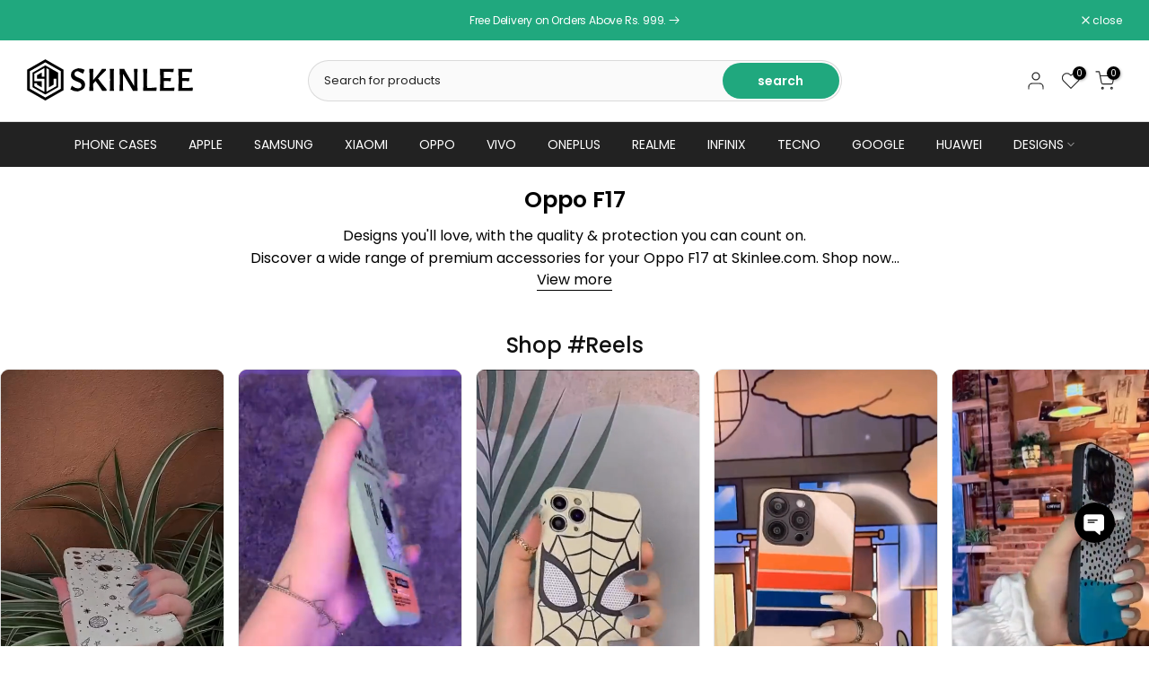

--- FILE ---
content_type: text/html; charset=utf-8
request_url: https://www.skinlee.com/collections/oppo-f17-phone-cases-back-covers-accessories
body_size: 88230
content:
<!doctype html><html class="t4sp-theme t4s-wrapper__contentFull rtl_false swatch_color_style_2 pr_border_style_1 pr_img_effect_2 enable_eff_img1_true badge_shape_2 css_for_wis_app_true shadow_round_img_true t4s-header__categories is-remove-unavai-2 t4_compare_true t4s-cart-count-0 t4s-pr-ellipsis-false
 no-js" lang="en">
  <head>
<!-- starapps_core_start -->
<!-- This code is automatically managed by StarApps Studio -->
<!-- Please contact support@starapps.studio for any help -->
<!-- File location: snippets/starapps-core.liquid -->



<!-- starapps_core_end -->

    <meta charset="utf-8">
    <meta http-equiv="X-UA-Compatible" content="IE=edge">
    <meta name="viewport" content="width=device-width, initial-scale=1, height=device-height, minimum-scale=1.0, maximum-scale=1.0">
    <meta name="theme-color" content="#fff">
    <link rel="canonical" href="https://www.skinlee.com/collections/oppo-f17-phone-cases-back-covers-accessories">
    <link rel="preconnect" href="https://cdn.shopify.com" crossorigin><link rel="shortcut icon" type="image/png" href="//www.skinlee.com/cdn/shop/files/skinlee-favicon-32px-black_060dab7a-d48e-462b-a6d2-b0c1d4789896.png?v=1711366760&width=32"><link rel="apple-touch-icon-precomposed" type="image/png" sizes="152x152" href="//www.skinlee.com/cdn/shop/files/skinlee-favicon-152px-black_a859d949-3afa-4a3c-b2c3-a16b249e3bc9.png?v=1711366791&width=152"><title>Oppo F17 - Phone Cases, Back Covers &amp; Accessories &ndash; Skinlee</title>
    <meta name="description" content="Discover a wide range of premium accessories for your Oppo F17 at Skinlee.com. Shop now for high-quality Oppo F17 Cases, Covers, Tempered Glass, Flip Covers, Silicone Cases, Pouches, Leather Cases, Chargers, Cables, and a variety of accessories. Elevate your Oppo F17 experience with our carefully curated selection, ava"><meta name="keywords" content="Oppo F17, Skinlee, www.skinlee.com"/><meta name="author" content="SkinLee">

<meta property="og:site_name" content="Skinlee">
<meta property="og:url" content="https://www.skinlee.com/collections/oppo-f17-phone-cases-back-covers-accessories">
<meta property="og:title" content="Oppo F17 - Phone Cases, Back Covers &amp; Accessories">
<meta property="og:type" content="website">
<meta property="og:description" content="Discover a wide range of premium accessories for your Oppo F17 at Skinlee.com. Shop now for high-quality Oppo F17 Cases, Covers, Tempered Glass, Flip Covers, Silicone Cases, Pouches, Leather Cases, Chargers, Cables, and a variety of accessories. Elevate your Oppo F17 experience with our carefully curated selection, ava"><meta property="og:image" content="http://www.skinlee.com/cdn/shop/collections/oppo_f17_2f5a870d-4ba0-4098-9f23-78817ffbdfb6.jpg?v=1711092723">
  <meta property="og:image:secure_url" content="https://www.skinlee.com/cdn/shop/collections/oppo_f17_2f5a870d-4ba0-4098-9f23-78817ffbdfb6.jpg?v=1711092723">
  <meta property="og:image:width" content="605">
  <meta property="og:image:height" content="605"><meta name="twitter:site" content="@#"><meta name="twitter:card" content="summary_large_image">
<meta name="twitter:title" content="Oppo F17 - Phone Cases, Back Covers &amp; Accessories">
<meta name="twitter:description" content="Discover a wide range of premium accessories for your Oppo F17 at Skinlee.com. Shop now for high-quality Oppo F17 Cases, Covers, Tempered Glass, Flip Covers, Silicone Cases, Pouches, Leather Cases, Chargers, Cables, and a variety of accessories. Elevate your Oppo F17 experience with our carefully curated selection, ava"><script src="//www.skinlee.com/cdn/shop/t/3/assets/lazysizes.min.js?v=86244101074946284761692362022" async="async"></script>
    <script src="//www.skinlee.com/cdn/shop/t/3/assets/global.min.js?v=146184621819376505201692362021" defer="defer"></script>
    <script>window.performance && window.performance.mark && window.performance.mark('shopify.content_for_header.start');</script><meta name="google-site-verification" content="TdjNn7RleCvH0Rk23oLCW_UpVYGTgwq6xA1Asakbo9Q">
<meta id="shopify-digital-wallet" name="shopify-digital-wallet" content="/79893496103/digital_wallets/dialog">
<link rel="alternate" type="application/atom+xml" title="Feed" href="/collections/oppo-f17-phone-cases-back-covers-accessories.atom" />
<link rel="next" href="/collections/oppo-f17-phone-cases-back-covers-accessories?page=2">
<link rel="alternate" type="application/json+oembed" href="https://www.skinlee.com/collections/oppo-f17-phone-cases-back-covers-accessories.oembed">
<script async="async" src="/checkouts/internal/preloads.js?locale=en-PK"></script>
<script id="shopify-features" type="application/json">{"accessToken":"14b0674e59c32e1aa741f352494686c0","betas":["rich-media-storefront-analytics"],"domain":"www.skinlee.com","predictiveSearch":true,"shopId":79893496103,"locale":"en"}</script>
<script>var Shopify = Shopify || {};
Shopify.shop = "126fec-2.myshopify.com";
Shopify.locale = "en";
Shopify.currency = {"active":"PKR","rate":"1.0"};
Shopify.country = "PK";
Shopify.theme = {"name":"Kalles v4.2.0 official","id":157485367591,"schema_name":"Kalles","schema_version":"4.2.0","theme_store_id":null,"role":"main"};
Shopify.theme.handle = "null";
Shopify.theme.style = {"id":null,"handle":null};
Shopify.cdnHost = "www.skinlee.com/cdn";
Shopify.routes = Shopify.routes || {};
Shopify.routes.root = "/";</script>
<script type="module">!function(o){(o.Shopify=o.Shopify||{}).modules=!0}(window);</script>
<script>!function(o){function n(){var o=[];function n(){o.push(Array.prototype.slice.apply(arguments))}return n.q=o,n}var t=o.Shopify=o.Shopify||{};t.loadFeatures=n(),t.autoloadFeatures=n()}(window);</script>
<script id="shop-js-analytics" type="application/json">{"pageType":"collection"}</script>
<script defer="defer" async type="module" src="//www.skinlee.com/cdn/shopifycloud/shop-js/modules/v2/client.init-shop-cart-sync_BdyHc3Nr.en.esm.js"></script>
<script defer="defer" async type="module" src="//www.skinlee.com/cdn/shopifycloud/shop-js/modules/v2/chunk.common_Daul8nwZ.esm.js"></script>
<script type="module">
  await import("//www.skinlee.com/cdn/shopifycloud/shop-js/modules/v2/client.init-shop-cart-sync_BdyHc3Nr.en.esm.js");
await import("//www.skinlee.com/cdn/shopifycloud/shop-js/modules/v2/chunk.common_Daul8nwZ.esm.js");

  window.Shopify.SignInWithShop?.initShopCartSync?.({"fedCMEnabled":true,"windoidEnabled":true});

</script>
<script id="__st">var __st={"a":79893496103,"offset":18000,"reqid":"91910225-a32a-4b3b-838d-b742e88e928b-1769016829","pageurl":"www.skinlee.com\/collections\/oppo-f17-phone-cases-back-covers-accessories","u":"4948b60ec93d","p":"collection","rtyp":"collection","rid":458164207911};</script>
<script>window.ShopifyPaypalV4VisibilityTracking = true;</script>
<script id="captcha-bootstrap">!function(){'use strict';const t='contact',e='account',n='new_comment',o=[[t,t],['blogs',n],['comments',n],[t,'customer']],c=[[e,'customer_login'],[e,'guest_login'],[e,'recover_customer_password'],[e,'create_customer']],r=t=>t.map((([t,e])=>`form[action*='/${t}']:not([data-nocaptcha='true']) input[name='form_type'][value='${e}']`)).join(','),a=t=>()=>t?[...document.querySelectorAll(t)].map((t=>t.form)):[];function s(){const t=[...o],e=r(t);return a(e)}const i='password',u='form_key',d=['recaptcha-v3-token','g-recaptcha-response','h-captcha-response',i],f=()=>{try{return window.sessionStorage}catch{return}},m='__shopify_v',_=t=>t.elements[u];function p(t,e,n=!1){try{const o=window.sessionStorage,c=JSON.parse(o.getItem(e)),{data:r}=function(t){const{data:e,action:n}=t;return t[m]||n?{data:e,action:n}:{data:t,action:n}}(c);for(const[e,n]of Object.entries(r))t.elements[e]&&(t.elements[e].value=n);n&&o.removeItem(e)}catch(o){console.error('form repopulation failed',{error:o})}}const l='form_type',E='cptcha';function T(t){t.dataset[E]=!0}const w=window,h=w.document,L='Shopify',v='ce_forms',y='captcha';let A=!1;((t,e)=>{const n=(g='f06e6c50-85a8-45c8-87d0-21a2b65856fe',I='https://cdn.shopify.com/shopifycloud/storefront-forms-hcaptcha/ce_storefront_forms_captcha_hcaptcha.v1.5.2.iife.js',D={infoText:'Protected by hCaptcha',privacyText:'Privacy',termsText:'Terms'},(t,e,n)=>{const o=w[L][v],c=o.bindForm;if(c)return c(t,g,e,D).then(n);var r;o.q.push([[t,g,e,D],n]),r=I,A||(h.body.append(Object.assign(h.createElement('script'),{id:'captcha-provider',async:!0,src:r})),A=!0)});var g,I,D;w[L]=w[L]||{},w[L][v]=w[L][v]||{},w[L][v].q=[],w[L][y]=w[L][y]||{},w[L][y].protect=function(t,e){n(t,void 0,e),T(t)},Object.freeze(w[L][y]),function(t,e,n,w,h,L){const[v,y,A,g]=function(t,e,n){const i=e?o:[],u=t?c:[],d=[...i,...u],f=r(d),m=r(i),_=r(d.filter((([t,e])=>n.includes(e))));return[a(f),a(m),a(_),s()]}(w,h,L),I=t=>{const e=t.target;return e instanceof HTMLFormElement?e:e&&e.form},D=t=>v().includes(t);t.addEventListener('submit',(t=>{const e=I(t);if(!e)return;const n=D(e)&&!e.dataset.hcaptchaBound&&!e.dataset.recaptchaBound,o=_(e),c=g().includes(e)&&(!o||!o.value);(n||c)&&t.preventDefault(),c&&!n&&(function(t){try{if(!f())return;!function(t){const e=f();if(!e)return;const n=_(t);if(!n)return;const o=n.value;o&&e.removeItem(o)}(t);const e=Array.from(Array(32),(()=>Math.random().toString(36)[2])).join('');!function(t,e){_(t)||t.append(Object.assign(document.createElement('input'),{type:'hidden',name:u})),t.elements[u].value=e}(t,e),function(t,e){const n=f();if(!n)return;const o=[...t.querySelectorAll(`input[type='${i}']`)].map((({name:t})=>t)),c=[...d,...o],r={};for(const[a,s]of new FormData(t).entries())c.includes(a)||(r[a]=s);n.setItem(e,JSON.stringify({[m]:1,action:t.action,data:r}))}(t,e)}catch(e){console.error('failed to persist form',e)}}(e),e.submit())}));const S=(t,e)=>{t&&!t.dataset[E]&&(n(t,e.some((e=>e===t))),T(t))};for(const o of['focusin','change'])t.addEventListener(o,(t=>{const e=I(t);D(e)&&S(e,y())}));const B=e.get('form_key'),M=e.get(l),P=B&&M;t.addEventListener('DOMContentLoaded',(()=>{const t=y();if(P)for(const e of t)e.elements[l].value===M&&p(e,B);[...new Set([...A(),...v().filter((t=>'true'===t.dataset.shopifyCaptcha))])].forEach((e=>S(e,t)))}))}(h,new URLSearchParams(w.location.search),n,t,e,['guest_login'])})(!0,!0)}();</script>
<script integrity="sha256-4kQ18oKyAcykRKYeNunJcIwy7WH5gtpwJnB7kiuLZ1E=" data-source-attribution="shopify.loadfeatures" defer="defer" src="//www.skinlee.com/cdn/shopifycloud/storefront/assets/storefront/load_feature-a0a9edcb.js" crossorigin="anonymous"></script>
<script data-source-attribution="shopify.dynamic_checkout.dynamic.init">var Shopify=Shopify||{};Shopify.PaymentButton=Shopify.PaymentButton||{isStorefrontPortableWallets:!0,init:function(){window.Shopify.PaymentButton.init=function(){};var t=document.createElement("script");t.src="https://www.skinlee.com/cdn/shopifycloud/portable-wallets/latest/portable-wallets.en.js",t.type="module",document.head.appendChild(t)}};
</script>
<script data-source-attribution="shopify.dynamic_checkout.buyer_consent">
  function portableWalletsHideBuyerConsent(e){var t=document.getElementById("shopify-buyer-consent"),n=document.getElementById("shopify-subscription-policy-button");t&&n&&(t.classList.add("hidden"),t.setAttribute("aria-hidden","true"),n.removeEventListener("click",e))}function portableWalletsShowBuyerConsent(e){var t=document.getElementById("shopify-buyer-consent"),n=document.getElementById("shopify-subscription-policy-button");t&&n&&(t.classList.remove("hidden"),t.removeAttribute("aria-hidden"),n.addEventListener("click",e))}window.Shopify?.PaymentButton&&(window.Shopify.PaymentButton.hideBuyerConsent=portableWalletsHideBuyerConsent,window.Shopify.PaymentButton.showBuyerConsent=portableWalletsShowBuyerConsent);
</script>
<script data-source-attribution="shopify.dynamic_checkout.cart.bootstrap">document.addEventListener("DOMContentLoaded",(function(){function t(){return document.querySelector("shopify-accelerated-checkout-cart, shopify-accelerated-checkout")}if(t())Shopify.PaymentButton.init();else{new MutationObserver((function(e,n){t()&&(Shopify.PaymentButton.init(),n.disconnect())})).observe(document.body,{childList:!0,subtree:!0})}}));
</script>

<script>window.performance && window.performance.mark && window.performance.mark('shopify.content_for_header.end');</script>
<link rel="preconnect" href="https://fonts.googleapis.com">
    <link rel="preconnect" href="https://fonts.gstatic.com" crossorigin><link rel="stylesheet" href="https://fonts.googleapis.com/css?family=Poppins:300,300i,400,400i,500,500i,600,600i,700,700i,800,800i&display=swap" media="print" onload="this.media='all'"><link href="//www.skinlee.com/cdn/shop/t/3/assets/base.css?v=23849648315029993381692362020" rel="stylesheet" type="text/css" media="all" /><style data-shopify>:root {
        
         /* CSS Variables */
        --wrapper-mw      : 1440px;
        --font-family-1   : Poppins;
        --font-family-2   : Poppins;
        --font-family-3   : Poppins;
        --font-body-family   : Poppins;
        --font-heading-family: Poppins;
       
        
        --t4s-success-color       : #428445;
        --t4s-success-color-rgb   : 66, 132, 69;
        --t4s-warning-color       : #e0b252;
        --t4s-warning-color-rgb   : 224, 178, 82;
        --t4s-error-color         : #EB001B;
        --t4s-error-color-rgb     : 235, 0, 27;
        --t4s-light-color         : #ffffff;
        --t4s-dark-color          : #222222;
        --t4s-highlight-color     : #ec0101;
        --t4s-tooltip-background  : #383838;
        --t4s-tooltip-color       : #fff;
        --primary-sw-color        : #333;
        --primary-sw-color-rgb    : 51, 51, 51;
        --border-sw-color         : #ddd;
        --secondary-sw-color      : #878787;
        --primary-price-color     : #ec0101;
        --secondary-price-color   : #878787;
        
        --t4s-body-background     : #fff;
        --text-color              : #595959;
        --text-color-rgb          : 89, 89, 89;
        --heading-color           : #222222;
        --accent-color            : #20a87e;
        --accent-color-rgb        : 32, 168, 126;
        --accent-color-darken     : #14684e;
        --accent-color-hover      : var(--accent-color-darken);
        --secondary-color         : #151515;
        --secondary-color-rgb     : 21, 21, 21;
        --link-color              : #000000;
        --link-color-hover        : #38686c;
        --border-color            : #ddd;
        --border-color-rgb        : 221, 221, 221;
        --border-primary-color    : #333;
        --button-background       : #20a87e;
        --button-color            : #fff;
        --button-background-hover : #20a87e;
        --button-color-hover      : #fff;

        --sale-badge-background    : #ff4e00;
        --sale-badge-color         : #fff;
        --new-badge-background     : #109533;
        --new-badge-color          : #fff;
        --preorder-badge-background: #0774d7;
        --preorder-badge-color     : #fff;
        --soldout-badge-background : #999999;
        --soldout-badge-color      : #fff;
        --custom-badge-background  : #00A500;
        --custom-badge-color       : #fff;/* Shopify related variables */
        --payment-terms-background-color: ;
        
        --lz-background: #f5f5f5;
        --lz-img: url("//www.skinlee.com/cdn/shop/t/3/assets/t4s_loader.svg?v=42484009323211366801692438305");}

    html {
      font-size: 62.5%;
      height: 100%;
    }

    body {
      margin: 0;
      overflow-x: hidden;
      font-size:14px;
      letter-spacing: -0.2px;
      color: var(--text-color);
      font-family: var(--font-body-family);
      line-height: 1.7;
      font-weight: 400;
      -webkit-font-smoothing: auto;
      -moz-osx-font-smoothing: auto;
    }
    /*
    @media screen and (min-width: 750px) {
      body {
        font-size: 1.6rem;
      }
    }
    */

    h1, h2, h3, h4, h5, h6, .t4s_as_title {
      color: var(--heading-color);
      font-family: var(--font-heading-family);
      line-height: 1.4;
      font-weight: 600;
      letter-spacing: 0px;
    }
    h1 { font-size: 37px }
    h2 { font-size: 29px }
    h3 { font-size: 23px }
    h4 { font-size: 18px }
    h5 { font-size: 17px }
    h6 { font-size: 15.5px }
    a,.t4s_as_link {
      /* font-family: var(--font-link-family); */
      color: var(--link-color);
    }
    a:hover,.t4s_as_link:hover {
      color: var(--link-color-hover);
    }
    button,
    input,
    optgroup,
    select,
    textarea {
      border-color: var(--border-color);
    }
    .t4s_as_button,
    button,
    input[type="button"]:not(.t4s-btn),
    input[type="reset"],
    input[type="submit"]:not(.t4s-btn) {
      font-family: var(--font-button-family);
      color: var(--button-color);
      background-color: var(--button-background);
      border-color: var(--button-background);
    }
    .t4s_as_button:hover,
    button:hover,
    input[type="button"]:not(.t4s-btn):hover, 
    input[type="reset"]:hover,
    input[type="submit"]:not(.t4s-btn):hover  {
      color: var(--button-color-hover);
      background-color: var(--button-background-hover);
      border-color: var(--button-background-hover);
    }
    
    .t4s-cp,.t4s-color-accent { color : var(--accent-color) }.t4s-ct,.t4s-color-text { color : var(--text-color) }.t4s-ch,.t4ss-color-heading { color : var(--heading-color) }.t4s-csecondary { color : var(--secondary-color) }
    
    .t4s-fnt-fm-1 {
      font-family: var(--font-family-1) !important;
    }
    .t4s-fnt-fm-2 {
      font-family: var(--font-family-2) !important;
    }
    .t4s-fnt-fm-3 {
      font-family: var(--font-family-3) !important;
    }
    .t4s-cr {
        color: var(--t4s-highlight-color);
    }
    .t4s-price__sale { color: var(--primary-price-color); }.t4s-fix-overflow.t4s-row { max-width: 100vw;margin-left: auto;margin-right: auto;}.lazyloadt4s-opt {opacity: 1 !important;transition: opacity 0s, transform 1s !important;}.t4s-d-block {display: block;}.t4s-d-none {display: none;}@media (min-width: 768px) {.t4s-d-md-block {display: block;}.t4s-d-md-none {display: none; }}@media (min-width: 1025px) {.t4s-d-lg-block {display: block;}.t4s-d-lg-none {display: none; }}</style><script>
  const isBehaviorSmooth = 'scrollBehavior' in document.documentElement.style && getComputedStyle(document.documentElement).scrollBehavior === 'smooth';
  const t4sXMLHttpRequest = window.XMLHttpRequest, documentElementT4s = document.documentElement; documentElementT4s.className = documentElementT4s.className.replace('no-js', 'js');function loadImageT4s(_this) { _this.classList.add('lazyloadt4sed')};(function() { const matchMediaHoverT4s = (window.matchMedia('(-moz-touch-enabled: 1), (hover: none)')).matches; documentElementT4s.className += ((window.CSS && window.CSS.supports('(position: sticky) or (position: -webkit-sticky)')) ? ' t4sp-sticky' : ' t4sp-no-sticky'); documentElementT4s.className += matchMediaHoverT4s ? ' t4sp-no-hover' : ' t4sp-hover'; window.onpageshow = function() { if (performance.navigation.type === 2) {document.dispatchEvent(new CustomEvent('cart:refresh'))} }; if (!matchMediaHoverT4s && window.width > 1024) { document.addEventListener('mousemove', function(evt) { documentElementT4s.classList.replace('t4sp-no-hover','t4sp-hover'); document.dispatchEvent(new CustomEvent('theme:hover')); }, {once : true} ); } }());</script><script type="text/javascript">
    (function(c,l,a,r,i,t,y){
        c[a]=c[a]||function(){(c[a].q=c[a].q||[]).push(arguments)};
        t=l.createElement(r);t.async=1;t.src="https://www.clarity.ms/tag/"+i;
        y=l.getElementsByTagName(r)[0];y.parentNode.insertBefore(t,y);
    })(window, document, "clarity", "script", "kh2tltfptb");
</script>
    
  <!-- BEGIN app block: shopify://apps/reelup-shoppable-videos-reels/blocks/reelup/a8ec9e4d-d192-44f7-9c23-595f9ee7dd5b --><style>
  [id*='reelup'].shopify-app-block {
    width: 100%;
  }
</style><style id='reelUp_customCSS'>
    
  </style><script>
    eval(``);
  </script><script src='https://cdn-v2.reelup.io/global.js.gz?v=1769016830' defer></script><script>
  console.log("%cVideo commerce powered by ReelUp.", 'font-size: 18px; font-weight: 600; color: #000;background: #a3f234; padding: 10px 20px; border-radius: 5px; width: 100%');
  console.log("🚀 Enhanced Product Discovery.\n" +
  "📈 Increased Conversion Rates.\n" +
  "🤩 Elevated Visitor Engagements.\n\n" +
  "Learn more at: https://apps.shopify.com/reelup/");

  window.shopFormat = "Rs.{{amount_no_decimals}}";
  window.shopCurrency = "PKR";
  window.REELUP = {
     files: {
        carousel: {
            css: "https://cdn.shopify.com/extensions/019a961d-0cdf-72c1-aed3-524c2b6dbde8/ig-reels-124/assets/reels_carousel.css",
        },
        stacked: {
            css: "https://cdn.shopify.com/extensions/019a961d-0cdf-72c1-aed3-524c2b6dbde8/ig-reels-124/assets/reels_carousel_stacked.css",
        },
        grid: {
            css: "https://cdn.shopify.com/extensions/019a961d-0cdf-72c1-aed3-524c2b6dbde8/ig-reels-124/assets/reels_grid.css",
        },
        stories: {
            css: "https://cdn.shopify.com/extensions/019a961d-0cdf-72c1-aed3-524c2b6dbde8/ig-reels-124/assets/reels_stories.css",
        },
    },
    shopLocale: "PK"
  };const settingsData = {"translations":{"description_label":"Description","quantity":"Quantity","add_cart_error_message":"An error has occurred","add_cart_success_message":"Added to cart successfully!","single_product":"Product","multiple_products":"Products","sold_out_button_text":"Sold out","off":"OFF","view_cart":"View cart","credit":"Credits","recommended_products":"You may like","unmute_btn":"Tap to unmute","swipe_to_next":"Swipe up to see more!","copied":"Copied","empty_cart":"Your cart is empty","cart_popup_heading":"Your cart","no_product_found":"No product found","share_popup_heading":"Share video","video_url":"Video URL","copy_link":"Copy link","product":"Product","price":"Price","subtotal":"Subtotal","checkout_button":"Checkout","reviews_label":"Customer Reviews","total_reviews":"Based on {{raters}} Reviews","load_more_reviews":"Load more reviews","cart_limit_error":"You have reached the limit to add product into cart","share_label":"Share","likes_label":"Likes","views_label":"Views","add_to_cart_button":"Add to Cart","shop_now_button":"Shop Now","more_info_button":"More Info","multiple_products_heading":"Products seen in the video"},"integrations":{"reviews":{"reviews_provider":null,"reviews_api_key":null}},"devtool":{"custom_css":null,"custom_js":null,"load_on_interaction":0,"playlist_addtocart_js":null,"popup_cart_button_js":null,"popup_addtocart_button_js":null,"soldout_js":null,"scale_video":1,"api_key":"yTEb8hxUSdfE2LS5ruoCM46ANBfcwhVG"},"socialpixel":{"facebook_pixel":null,"tiktok_pixel":null,"google_pixel":null,"snapchat_pixel":null}};
      const global_settings = {"reel_views":0,"reel_likes":1,"reel_share":1,"brand_logo":null,"powered_by_reelup":0,"overlay_icon":"reelup_icon","icon_color":"rgba(0, 0, 0, 1)","primary_button_background_color":"rgba(0, 0, 0, 1)","primary_button_text_color":"rgb(255,255,255)","secondary_button_background_color":"rgba(255,255,255,1)","secondary_button_text_color":"rgba(34, 34, 34, 1)","secondary_button_border_color":"rgba(34, 34, 34, 1)","sale_badge_background_color":"rgba(179, 0, 0, 1)","sale_badge_text_color":"rgba(255, 255, 255, 1)","regular_price_color":"rgba(114, 114, 114, 1)","sale_price_color":"rgba(179, 0, 0, 1)","modal_logo_width":50,"quantity_allowed_per_item":5,"items_to_purchase_allowed":25,"show_decimal":1,"is_order_tag":1,"reels_sorting":0,"reels_sorting_option":"views","smart_inventory_sync":0,"smart_inventory_sync_option":"move_reel_to_last","full_video_quality":"medium","short_video_quality":"short"};
      const retargeting_settings = [];
      window.REELUP.products = [];
      window.REELUP.customProducts = null;
      window.REELUP.videos = [{"id":50855,"title":"New Trendy Glass case🤍Available in all phone models","short_video":"https:\/\/cdn.shopify.com\/s\/files\/1\/0798\/9349\/6103\/files\/reelUp_d40o26e81nq1714822987600_short.mp4?v=1714823016","thumbnail":"https:\/\/cdn.shopify.com\/s\/files\/1\/0798\/9349\/6103\/files\/reelUp_d40o26e81nq1714822987600_thumbnail.jpg?v=1714823001","cta":"cta_button","recommended_products_ai":"shopify_recommendation_ai","recommended_products":[],"badge_text":null,"upload_date":"2024-05-04 11:43:08","seo_meta_title":null,"seo_meta_description":null,"meta_data":null,"cta_external_link":1,"custom_button_text":"Select Your Model \u0026 Design","custom_button_link":"https:\/\/www.skinlee.com\/products\/trending-designs-series-soft-phone-case-premium-glass-case-iphone-15-pro-max-on6001-black-series7-sld4-ip15pm","custom_button_heading":null,"custom_button_subheading":"Trending Designs Series","credit":null,"creditor_link":null,"creator_image":null,"full_video":"https:\/\/cdn.shopify.com\/s\/files\/1\/0798\/9349\/6103\/files\/reelUp_d40o26e81nq1714822987600_medium.mp4?v=1714823009","quiz":[],"products":[]},{"id":50856,"title":"New aesthetic series ✨🦋 Available in all phone models🩵","short_video":"https:\/\/cdn.shopify.com\/s\/files\/1\/0798\/9349\/6103\/files\/reelUp_h18hmp9g8nu1714822987600_short.mp4?v=1714823017","thumbnail":"https:\/\/cdn.shopify.com\/s\/files\/1\/0798\/9349\/6103\/files\/reelUp_h18hmp9g8nu1714822987600_thumbnail.jpg?v=1714823004","cta":"cta_button","recommended_products_ai":"shopify_recommendation_ai","recommended_products":[],"badge_text":null,"upload_date":"2024-05-04 11:43:09","seo_meta_title":null,"seo_meta_description":null,"meta_data":null,"cta_external_link":1,"custom_button_text":"Select Your Device \u0026 Design","custom_button_link":"https:\/\/www.skinlee.com\/products\/pink-aesthetic-design-soft-phone-case-crystal-clear-case-iphone-15-pro-max-on3712-transparent-series1-sld1-ip15pm","custom_button_heading":"SkinLee Aesthetics Series Phone Cases","custom_button_subheading":"Available For All Popular Smartphones.","credit":null,"creditor_link":null,"creator_image":null,"full_video":"https:\/\/cdn.shopify.com\/s\/files\/1\/0798\/9349\/6103\/files\/reelUp_h18hmp9g8nu1714822987600_medium.mp4?v=1714823014","quiz":[],"products":[]},{"id":50857,"title":"New space series🪐✨","short_video":"https:\/\/cdn.shopify.com\/s\/files\/1\/0798\/9349\/6103\/files\/reelUp_h4z0y6tfar1714822987599_short.mp4?v=1714823008","thumbnail":"https:\/\/cdn.shopify.com\/s\/files\/1\/0798\/9349\/6103\/files\/reelUp_h4z0y6tfar1714822987599_thumbnail.jpg?v=1714823012","cta":"cta_button","recommended_products_ai":"shopify_recommendation_ai","recommended_products":[],"badge_text":null,"upload_date":"2024-05-04 11:43:09","seo_meta_title":null,"seo_meta_description":null,"meta_data":null,"cta_external_link":1,"custom_button_text":"Select Your Model \u0026 Design","custom_button_link":"https:\/\/www.skinlee.com\/products\/space-series-soft-phone-case-premium-glass-case-iphone-15-pro-max-on6001-black-series9-sld1-ip15pm","custom_button_heading":null,"custom_button_subheading":"Space Series","credit":null,"creditor_link":null,"creator_image":null,"full_video":"https:\/\/cdn.shopify.com\/s\/files\/1\/0798\/9349\/6103\/files\/reelUp_h4z0y6tfar1714822987599_medium.mp4?v=1714823018","quiz":[],"products":[]},{"id":50858,"title":"New series available for all phone models ✨","short_video":"https:\/\/cdn.shopify.com\/s\/files\/1\/0798\/9349\/6103\/files\/reelUp_ciwwiu92spm1714822987599_short.mp4?v=1714823010","thumbnail":"https:\/\/cdn.shopify.com\/s\/files\/1\/0798\/9349\/6103\/files\/reelUp_ciwwiu92spm1714822987599_thumbnail.jpg?v=1714822998","cta":"cta_button","recommended_products_ai":"shopify_recommendation_ai","recommended_products":[],"badge_text":null,"upload_date":"2024-05-04 11:43:10","seo_meta_title":null,"seo_meta_description":null,"meta_data":null,"cta_external_link":1,"custom_button_text":"Select Your Model \u0026 Design","custom_button_link":"https:\/\/www.skinlee.com\/products\/cute-design-soft-phone-case-silica-gel-case-black-iphone-15-pro-max-on3485-black-series10-sld1-ip15pm","custom_button_heading":null,"custom_button_subheading":"Cute Cat Series","credit":null,"creditor_link":null,"creator_image":null,"full_video":"https:\/\/cdn.shopify.com\/s\/files\/1\/0798\/9349\/6103\/files\/reelUp_ciwwiu92spm1714822987599_medium.mp4?v=1714823025","quiz":[],"products":[]},{"id":50859,"title":"Polka dot series🤍✨available for all phone models","short_video":"https:\/\/cdn.shopify.com\/s\/files\/1\/0798\/9349\/6103\/files\/reelUp_4e8kqw6ruzc1714822987600_short.mp4?v=1714823000","thumbnail":"https:\/\/cdn.shopify.com\/s\/files\/1\/0798\/9349\/6103\/files\/reelUp_4e8kqw6ruzc1714822987600_thumbnail.jpg?v=1714823018","cta":"cta_button","recommended_products_ai":"shopify_recommendation_ai","recommended_products":[],"badge_text":null,"upload_date":"2024-05-04 11:43:10","seo_meta_title":null,"seo_meta_description":null,"meta_data":null,"cta_external_link":1,"custom_button_text":"Select Your Model \u0026 Design","custom_button_link":"https:\/\/www.skinlee.com\/products\/polka-dots-series-soft-phone-case-premium-glass-case-iphone-15-pro-max-on6001-black-series5-sld1-ip15pm","custom_button_heading":null,"custom_button_subheading":"Polka Dots Series","credit":null,"creditor_link":null,"creator_image":null,"full_video":"https:\/\/cdn.shopify.com\/s\/files\/1\/0798\/9349\/6103\/files\/reelUp_4e8kqw6ruzc1714822987600_medium.mp4?v=1714823026","quiz":[],"products":[]},{"id":50860,"title":"New retro stripes series✨","short_video":"https:\/\/cdn.shopify.com\/s\/files\/1\/0798\/9349\/6103\/files\/reelUp_h094tfl8mrd1714822987599_short.mp4?v=1714823005","thumbnail":"https:\/\/cdn.shopify.com\/s\/files\/1\/0798\/9349\/6103\/files\/reelUp_h094tfl8mrd1714822987599_thumbnail.jpg?v=1714823011","cta":"cta_button","recommended_products_ai":"shopify_recommendation_ai","recommended_products":[],"badge_text":null,"upload_date":"2024-05-04 11:43:11","seo_meta_title":null,"seo_meta_description":null,"meta_data":null,"cta_external_link":1,"custom_button_text":"Select Your Model \u0026 Design","custom_button_link":"https:\/\/www.skinlee.com\/products\/retro-stripes-series-soft-phone-case-premium-glass-case-iphone-15-pro-max-on6001-black-series4-sld3-ip15pm","custom_button_heading":null,"custom_button_subheading":"Retro Stripes Series","credit":null,"creditor_link":null,"creator_image":null,"full_video":"https:\/\/cdn.shopify.com\/s\/files\/1\/0798\/9349\/6103\/files\/reelUp_h094tfl8mrd1714822987599_medium.mp4?v=1714823033","quiz":[],"products":[]},{"id":50861,"title":"Spiderman cover available in all models 🕷️🕸️","short_video":"https:\/\/cdn.shopify.com\/s\/files\/1\/0798\/9349\/6103\/files\/reelUp_kxptoz1k2h1714824776044_short.mp4?v=1714824802","thumbnail":"https:\/\/cdn.shopify.com\/s\/files\/1\/0798\/9349\/6103\/files\/reelUp_kxptoz1k2h1714824776044_thumbnail.jpg?v=1714824791","cta":"cta_button","recommended_products_ai":"shopify_recommendation_ai","recommended_products":[],"badge_text":null,"upload_date":"2024-05-04 12:12:56","seo_meta_title":null,"seo_meta_description":null,"meta_data":null,"cta_external_link":1,"custom_button_text":"Select Your Device \u0026 Model","custom_button_link":"https:\/\/www.skinlee.com\/products\/cool-spider-design-soft-phone-case-silica-gel-case-black-iphone-15-pro-max-on3485-black-series19-sld6-ip15pm","custom_button_heading":null,"custom_button_subheading":"Cool Spider Series","credit":null,"creditor_link":null,"creator_image":null,"full_video":"https:\/\/cdn.shopify.com\/s\/files\/1\/0798\/9349\/6103\/files\/reelUp_kxptoz1k2h1714824776044_medium.mp4?v=1714824794","quiz":[],"products":[]},{"id":50862,"title":"Astronaut series 🧑‍🚀🪐\nSilicone cases available in all phone models 📱","short_video":"https:\/\/cdn.shopify.com\/s\/files\/1\/0798\/9349\/6103\/files\/reelUp_bh6mh5ad95v1714824776044_short.mp4?v=1714824796","thumbnail":"https:\/\/cdn.shopify.com\/s\/files\/1\/0798\/9349\/6103\/files\/reelUp_bh6mh5ad95v1714824776044_thumbnail.jpg?v=1714824802","cta":"cta_button","recommended_products_ai":"shopify_recommendation_ai","recommended_products":[],"badge_text":null,"upload_date":"2024-05-04 12:12:58","seo_meta_title":null,"seo_meta_description":null,"meta_data":null,"cta_external_link":1,"custom_button_text":"Select Your Model \u0026 Design","custom_button_link":"https:\/\/www.skinlee.com\/products\/astronaut-series-soft-phone-case-silica-gel-case-darkgreen-iphone-15-pro-max-on3485-darkgreen-series2-sld6-ip15pm","custom_button_heading":null,"custom_button_subheading":"Astronaut Series","credit":null,"creditor_link":null,"creator_image":null,"full_video":"https:\/\/cdn.shopify.com\/s\/files\/1\/0798\/9349\/6103\/files\/reelUp_bh6mh5ad95v1714824776044_medium.mp4?v=1714824802","quiz":[],"products":[]},{"id":50863,"title":"Space series available in all phone models 🪐✨","short_video":"https:\/\/cdn.shopify.com\/s\/files\/1\/0798\/9349\/6103\/files\/reelUp_2tgunv17dkk1714824776043_short.mp4?v=1714824798","thumbnail":"https:\/\/cdn.shopify.com\/s\/files\/1\/0798\/9349\/6103\/files\/reelUp_2tgunv17dkk1714824776043_thumbnail.jpg?v=1714824799","cta":"cta_button","recommended_products_ai":"shopify_recommendation_ai","recommended_products":[],"badge_text":null,"upload_date":"2024-05-04 12:12:58","seo_meta_title":null,"seo_meta_description":null,"meta_data":null,"cta_external_link":1,"custom_button_text":"Select Your Model \u0026 Design","custom_button_link":"https:\/\/www.skinlee.com\/products\/stardust-dreams-design-soft-phone-case-silica-gel-case-darkgreen-iphone-15-pro-max-on3485-darkgreen-series3-sld5-ip15pm","custom_button_heading":null,"custom_button_subheading":"Stardust Dreams Series","credit":null,"creditor_link":null,"creator_image":null,"full_video":"https:\/\/cdn.shopify.com\/s\/files\/1\/0798\/9349\/6103\/files\/reelUp_2tgunv17dkk1714824776043_medium.mp4?v=1714824806","quiz":[],"products":[]}];try {
        const reelupInteractions = [{"reel_id":"50863","metrics":{"likes":7,"shares":3}},{"reel_id":"50860","metrics":{"likes":2,"shares":0}},{"reel_id":"50856","metrics":{"likes":1,"shares":0}},{"reel_id":"50861","metrics":{"likes":2,"shares":0}},{"reel_id":"50858","metrics":{"likes":2,"shares":0}},{"reel_id":"50855","metrics":{"likes":2,"shares":0}},{"reel_id":"50857","metrics":{"likes":1,"shares":1}},{"reel_id":"50862","metrics":{"likes":4,"shares":1}},{"reel_id":"50859","metrics":{"likes":1,"shares":2}}];
        const videosWithMetrics = window.REELUP.videos.map((video) => {
          const matching = reelupInteractions.find((interaction) => interaction.reel_id == video.id);
          return {
            ...video,
            metrics: matching ? matching.metrics : null
          };
        });
        window.REELUP.videos = videosWithMetrics;
      } catch (err) {
        console.log("Error merging ReelUp videos with interactions", err);
      }window.REELUP.pops = null;
      window.REELUP.playlists = [{"id":4967,"type":"carousel","title":"Shop #Reels","status":1,"priority":1,"visibility":"[\"home_page\",\"collection_page\"]","custom_page_url":null,"targetProductsType":"all_products","target_collection_pages":"all_collections","widget_template":"classic","video_player_layout":"default_view","specific_markets":null,"device_visibility":"both","reels":[50863,50862,50861,50860,50859,50858,50857,50856,50855],"shopify_markets":"ALL","selections":[],"specific_collection_pages":[]}];
      window.REELUP.designData2 = {
        playlist_widget_design: {"show_playlist_heading":1,"playlist_heading_font_size":24,"playlist_heading_font_weight":500,"playlist_heading_color":"rgba(15, 15, 15, 1)","playlist_product_title_font_size":15,"playlist_product_title_font_weight":500,"playlist_product_title_color":"rgba(15, 15, 15, 1)","playlist_wrapper_width":1500,"playlist_card_width_desktop":250,"playlist_card_width_mobile":200,"stack_width_desktop":300,"stack_width_mobile":180,"playlist_play_video":"autoplay","playlist_mobile_play_video":"autoplay","playlist_reels_gap":15,"wrapper_width":"full_width","rating_color":"rgba(255, 217, 0 , 1)","discount_badge":1,"playlist_button":0,"playlist_button_text":"Add to cart","playlist_heading_alignment":"center","show_navigators":0,"addtocart_button_action":"cartpage","addtocart_custom_js":null},
        playlist_grid_widget_design: {"show_playlist_heading":1,"playlist_heading_font_size":24,"playlist_heading_font_weight":500,"playlist_heading_color":"rgba(15, 15, 15, 1)","playlist_product_title_font_size":15,"playlist_product_title_font_weight":500,"playlist_product_title_color":"rgba(15, 15, 15, 1)","playlist_wrapper_width":1500,"playlist_mobile_play_video":"autoplay","wrapper_width":"full_width","rating_color":"rgba(255, 217, 0 , 1)","discount_badge":1,"playlist_button":0,"playlist_button_text":"Add to Cart","playlist_heading_alignment":"center","grid_reels_gap":20,"grid_rows_desktop":5,"grid_rows_mobile":2,"addtocart_button_action":"cartpage","addtocart_custom_js":null},
        story_widget_design: {"story_highlight_color":"rgba(255, 205, 21, 1)","story_card_width_desktop":90,"story_card_width_mobile":70,"story_card_gap":12,"story_card_button_text":"Shop now !!","story_card_button_text_color":"rgba(255, 255, 255, 1)","story_card_button_background_color":"rgba(0, 156, 255, 1)","story_move_card_to_end":1,"show_story_title":0,"stories_visibilty":"both"},
        pops_widget_design: {"pops_card_width_desktop":150,"pops_card_width_mobile":110,"pops_position":"right","pops_margin_horizontal":40,"pops_margin_vertical":30,"pops_initial_delay":2,"pops_display_time":8,"pops_loop":0,"pops_delay_between_pops":2,"show_pops_title":1,"pops_title_font_size":13,"pops_title_font_weight":500,"pops_title_color":"rgba(255, 255, 255, 1)","pops_video_type":"short","display_pops":"on_load","scroll_position_desktop":0,"scroll_position_mobile":0,"display_cta_button":0,"cta_button_text":"Buy now","enable_permanently_loop":0,"pops_icon_style":"mute_text_icon"},
        ppr_widget_design: {"show_cart_heading":1,"cart_heading":"Tagged with Reels","cart_heading_font_size":18,"cart_heading_font_weight":400,"cart_heading_color":"rgba(15, 15, 15, 1)","cart_card_width_desktop":150,"cart_card_width_mobile":120,"cart_reels_gap":15,"cart_video_action":"autoplay","cart_mobile_video_action":"autoplay","show_product_reel_title":0,"cart_title_font_size":14,"cart_title_font_weight":500,"cart_title_color":"rgb(29, 29, 29, 1)","show_pops_in_product_reels":0,"pops_style":"card","pops_position":"right","pops_margin_horizontal":40,"pops_margin_vertical":30,"status":1,"widget_template":"classic","video_player_layout":"default_view","ppr_heading_alignment":"center","show_navigators":0,"product_highlight_color":"rgb(191 247 117)"},
        video_player: {"image_ratio":"1-1","modal_product_title_font_size":24,"modal_product_title_font_weight":500,"modal_product_title_color":"rgba(0,0,0)","modal_template":"grid","modal_message_text":"Item added to cart successfully. {view_cart}","modal_button_action":"cartpage","custom_button_heading_size":22,"custom_button_heading_weight":500,"custom_button_subheading_size":16,"custom_button_subheading_weight":400,"quiz_title_font_size":22,"quiz_title_font_weight":500,"quiz_title_color":"rgba(255, 255, 255, 1)","quiz_description_font_size":16,"quiz_description_font_weight":400,"quiz_description_color":"rgba(214, 214, 214, 1)","quiz_answer_background_color":"#FFFFFF","quiz_answer_text_color":"rgba(238, 238, 238, 1)","modal_variant_style":"square_boxes","shop_now_button":1,"more_info_button":1,"show_recommended_products":1,"modal_video_mute":1,"is_reviews_accordion_open":1,"is_accordion_open":1,"recommended_products_ai":"shopify_recommendation_ai","quantity_selector":0,"show_quantity_label":1,"show_mobile_navigators":0,"more_info_external_link":0,"popup_addtocart_button_action":"cartpage","popup_addtocart_button_js":null,"minicart_button_action":"mini_cart","carticon_custom_js":null}
      };

      settingsData.globalSettings = global_settings;
      settingsData.retargetingSettings = retargeting_settings;
      window.REELUP.settings = settingsData;
      window.REELUP.stories = null;
      window.REELUP.advancedAnalytics = null;</script>
  <div style='position:absolute; width:1px; height:1px; margin:-1px; overflow:hidden; clip:rect(0 0 0 0);'>
    <img
      src='https://cdn-v2.reelup.io/track.png?sId=79893496103&pageType=collection&productId=NA'
      alt='ReelUp tracking pixel'
      width='1'
      height='1'
      loading='lazy'
    >
    <a href='https://reelup.io/pages/privacy-policy'>Read the Privacy Policy</a>
  </div>
  <script>
    // GDPR Notice (basic example, enhance as needed)
    if (
      navigator.language.startsWith('en') ||
      navigator.language.startsWith('fr') ||
      navigator.language.startsWith('de')
    ) {
      console.log(
        'ReelUp tracking is active on this page. Read the Privacy Policy at https://reelup.io/pages/privacy-policy'
      );
    }
  </script>



<!-- END app block --><!-- BEGIN app block: shopify://apps/ecomrise-upsell-bundle/blocks/app-embed/acb8bab5-decc-4989-8fb5-41075963cdef --><meta id="er-bundle-script" content="https://cdn.shopify.com/extensions/019bd59f-0611-7e07-8724-6ef050c905c5/ecomrise-upsell-bundle-178/assets/product_bundles.js">
<meta id="er-bundle-css" content="https://cdn.shopify.com/extensions/019bd59f-0611-7e07-8724-6ef050c905c5/ecomrise-upsell-bundle-178/assets/product_bundles.css">
<meta id="er-cart-upsell-script" content="https://cdn.shopify.com/extensions/019bd59f-0611-7e07-8724-6ef050c905c5/ecomrise-upsell-bundle-178/assets/cart_upsell.js">
<meta id="er-cart-upsell-css" content="https://cdn.shopify.com/extensions/019bd59f-0611-7e07-8724-6ef050c905c5/ecomrise-upsell-bundle-178/assets/cart_upsell.css">

<script>
	window.EComRise = window.EComRise || {};

	(function() {
		this.enableEmbed = true;
		this.installed_apps = {
			'volume_discounts' :true,
			'product_bundles' :false,
			'cart_upsell' : true,
			'buyx_gety' :true,
			'shoppable_video' :false,
		}
		this.shop = this.shop || {};
		this.shop.analytics =false;
		this.shop.permissions ={"sale_notification_limit":100000,"bundles_limit_order":{"limit":100000,"type":"limit"},"volume_limit_order":{"limit":100000,"type":"limit"}};
		this.shop.plan = 1;
		this.settings = this.settings || {};
		this.settings.baseUrl = '/';
		this.data = {};this.data.volume_discount = {
				data : [],
				locale: {"discount":"Volume Discount","text_atc":"Choose this deal","text_min_qty":"Minimum quantity","text_offer":"Discount","text_total":"Total","text_off":"Off","text_buy":"Buy","text_rule":"Buy {quantity} items for {value} OFF per item"}
			};this.money_format = "Rs.{{amount_no_decimals}}";
		this.money_with_currency_format = "Rs.{{amount_no_decimals}}";
		this.currencyCodeEnabled = true;
		this.formatMoney = function(t, e) {
				const money_format = this.currencyCodeEnabled ? this.money_with_currency_format : this.money_format
				function n(t, e) {
						return void 0 === t ? e : t
				}
				function o(t, e, o, i) {
						if (e = n(e, 2),
						o = n(o, ","),
						i = n(i, "."),
						isNaN(t) || null == t)
								return 0;
						var r = (t = (t / 100).toFixed(e)).split(".");
						return r[0].replace(/(\d)(?=(\d\d\d)+(?!\d))/g, "$1" + o) + (r[1] ? i + r[1] : "")
				}
				"string" == typeof t && (t = t.replace(".", ""));
				var i = ""
				, r = /\{\{\s*(\w+)\s*\}\}/
				, a = e || money_format;
				switch (a.match(r)[1]) {
				case "amount":
						i = o(t, 2);
						break;
				case "amount_no_decimals":
						i = o(t, 0);
						break;
				case "amount_with_comma_separator":
						i = o(t, 2, ".", ",");
						break;
				case "amount_with_space_separator":
						i = o(t, 2, " ", ",");
						break;
				case "amount_with_period_and_space_separator":
						i = o(t, 2, " ", ".");
						break;
				case "amount_no_decimals_with_comma_separator":
						i = o(t, 0, ".", ",");
						break;
				case "amount_no_decimals_with_space_separator":
						i = o(t, 0, " ");
						break;
				case "amount_with_apostrophe_separator":
						i = o(t, 2, "'", ".")
				}
				return a.replace(r, i)
		};
		if(window.Shopify && window.Shopify.designMode && window.top && window.top.opener){
        window.addEventListener("load", function(){
            window.top.opener.postMessage({
                action: "ecomrise:loaded",
            }, "*");
        });
    }}.bind(window.EComRise)());

document.addEventListener('DOMContentLoaded', function() {
	(async function() {
		const scripts = [];
		function addScriptIfEnabled(condition, scriptConfigs) {
				if (condition) {
						scripts.push(...scriptConfigs);
				}
		}if (scripts.length) {
				try {
						const asyncLoad = scripts.map(s => loadScript(s.el.content, s.id, s.type));
						await Promise.all(asyncLoad);
				} catch (error) {
						console.error('Error loading scripts:', error);
				}
		}

		async function loadScript(src, id, type = "script") {
				return new Promise((resolve, reject) => {
						const existingScript = document.getElementById(`${type}${id}`);

						if (existingScript) {
								resolve();
								return;
						}

						const script = document.createElement(type === 'script' ? 'script' : 'link');

						if (type === "script") {
								script.src = src;
								script.type = 'text/javascript';
						} else {
								script.href = src;
								script.rel = "stylesheet";
						}

						script.id = `${type}${id}`;
						script.onerror = (error) => reject(new Error(`Failed to load ${type}: ${src}`));

						if (type === 'script') {
								script.onload = () => {
										replaceEmbeddedBundles();
										resolve();
								};
						} else {
								script.onload = resolve;
						}

						document.head.appendChild(script);
				});
		}

		function replaceEmbeddedBundles() {
				const embeds = document.querySelectorAll(".er-bundle-element-embed");
				embeds.forEach(function (embed) {
						const id = embed.dataset.id;
						if (!id) return;

						const bundle = document.createElement("er-product-bundle");
						bundle.setAttribute("data-bundle-id", id);
						embed.outerHTML = bundle.outerHTML;
				});
		}
		})();})
</script>

<!-- END app block --><!-- BEGIN app block: shopify://apps/judge-me-reviews/blocks/judgeme_core/61ccd3b1-a9f2-4160-9fe9-4fec8413e5d8 --><!-- Start of Judge.me Core -->






<link rel="dns-prefetch" href="https://cdnwidget.judge.me">
<link rel="dns-prefetch" href="https://cdn.judge.me">
<link rel="dns-prefetch" href="https://cdn1.judge.me">
<link rel="dns-prefetch" href="https://api.judge.me">

<script data-cfasync='false' class='jdgm-settings-script'>window.jdgmSettings={"pagination":5,"disable_web_reviews":false,"badge_no_review_text":"No reviews","badge_n_reviews_text":"{{ n }} review/reviews","hide_badge_preview_if_no_reviews":true,"badge_hide_text":false,"enforce_center_preview_badge":false,"widget_title":"Customer Reviews","widget_open_form_text":"Write a review","widget_close_form_text":"Cancel review","widget_refresh_page_text":"Refresh page","widget_summary_text":"Based on {{ number_of_reviews }} review/reviews","widget_no_review_text":"Be the first to write a review","widget_name_field_text":"Display name","widget_verified_name_field_text":"Verified Name (public)","widget_name_placeholder_text":"Display name","widget_required_field_error_text":"This field is required.","widget_email_field_text":"Email address","widget_verified_email_field_text":"Verified Email (private, can not be edited)","widget_email_placeholder_text":"Your email address","widget_email_field_error_text":"Please enter a valid email address.","widget_rating_field_text":"Rating","widget_review_title_field_text":"Review Title","widget_review_title_placeholder_text":"Give your review a title","widget_review_body_field_text":"Review content","widget_review_body_placeholder_text":"Start writing here...","widget_pictures_field_text":"Picture/Video (optional)","widget_submit_review_text":"Submit Review","widget_submit_verified_review_text":"Submit Verified Review","widget_submit_success_msg_with_auto_publish":"Thank you! Please refresh the page in a few moments to see your review. You can remove or edit your review by logging into \u003ca href='https://judge.me/login' target='_blank' rel='nofollow noopener'\u003eJudge.me\u003c/a\u003e","widget_submit_success_msg_no_auto_publish":"Thank you! Your review will be published as soon as it is approved by the shop admin. You can remove or edit your review by logging into \u003ca href='https://judge.me/login' target='_blank' rel='nofollow noopener'\u003eJudge.me\u003c/a\u003e","widget_show_default_reviews_out_of_total_text":"Showing {{ n_reviews_shown }} out of {{ n_reviews }} reviews.","widget_show_all_link_text":"Show all","widget_show_less_link_text":"Show less","widget_author_said_text":"{{ reviewer_name }} said:","widget_days_text":"{{ n }} days ago","widget_weeks_text":"{{ n }} week/weeks ago","widget_months_text":"{{ n }} month/months ago","widget_years_text":"{{ n }} year/years ago","widget_yesterday_text":"Yesterday","widget_today_text":"Today","widget_replied_text":"\u003e\u003e {{ shop_name }} replied:","widget_read_more_text":"Read more","widget_reviewer_name_as_initial":"","widget_rating_filter_color":"#fbcd0a","widget_rating_filter_see_all_text":"See all reviews","widget_sorting_most_recent_text":"Most Recent","widget_sorting_highest_rating_text":"Highest Rating","widget_sorting_lowest_rating_text":"Lowest Rating","widget_sorting_with_pictures_text":"Only Pictures","widget_sorting_most_helpful_text":"Most Helpful","widget_open_question_form_text":"Ask a question","widget_reviews_subtab_text":"Reviews","widget_questions_subtab_text":"Questions","widget_question_label_text":"Question","widget_answer_label_text":"Answer","widget_question_placeholder_text":"Write your question here","widget_submit_question_text":"Submit Question","widget_question_submit_success_text":"Thank you for your question! We will notify you once it gets answered.","verified_badge_text":"Verified","verified_badge_bg_color":"","verified_badge_text_color":"","verified_badge_placement":"left-of-reviewer-name","widget_review_max_height":"","widget_hide_border":false,"widget_social_share":false,"widget_thumb":false,"widget_review_location_show":false,"widget_location_format":"","all_reviews_include_out_of_store_products":true,"all_reviews_out_of_store_text":"(out of store)","all_reviews_pagination":100,"all_reviews_product_name_prefix_text":"about","enable_review_pictures":true,"enable_question_anwser":false,"widget_theme":"default","review_date_format":"mm/dd/yyyy","default_sort_method":"most-recent","widget_product_reviews_subtab_text":"Product Reviews","widget_shop_reviews_subtab_text":"Shop Reviews","widget_other_products_reviews_text":"Reviews for other products","widget_store_reviews_subtab_text":"Store reviews","widget_no_store_reviews_text":"This store hasn't received any reviews yet","widget_web_restriction_product_reviews_text":"This product hasn't received any reviews yet","widget_no_items_text":"No items found","widget_show_more_text":"Show more","widget_write_a_store_review_text":"Write a Store Review","widget_other_languages_heading":"Reviews in Other Languages","widget_translate_review_text":"Translate review to {{ language }}","widget_translating_review_text":"Translating...","widget_show_original_translation_text":"Show original ({{ language }})","widget_translate_review_failed_text":"Review couldn't be translated.","widget_translate_review_retry_text":"Retry","widget_translate_review_try_again_later_text":"Try again later","show_product_url_for_grouped_product":false,"widget_sorting_pictures_first_text":"Pictures First","show_pictures_on_all_rev_page_mobile":false,"show_pictures_on_all_rev_page_desktop":false,"floating_tab_hide_mobile_install_preference":false,"floating_tab_button_name":"★ Reviews","floating_tab_title":"Let customers speak for us","floating_tab_button_color":"","floating_tab_button_background_color":"","floating_tab_url":"","floating_tab_url_enabled":false,"floating_tab_tab_style":"text","all_reviews_text_badge_text":"Customers rate us {{ shop.metafields.judgeme.all_reviews_rating | round: 1 }}/5 based on {{ shop.metafields.judgeme.all_reviews_count }} reviews.","all_reviews_text_badge_text_branded_style":"{{ shop.metafields.judgeme.all_reviews_rating | round: 1 }} out of 5 stars based on {{ shop.metafields.judgeme.all_reviews_count }} reviews","is_all_reviews_text_badge_a_link":false,"show_stars_for_all_reviews_text_badge":false,"all_reviews_text_badge_url":"","all_reviews_text_style":"branded","all_reviews_text_color_style":"judgeme_brand_color","all_reviews_text_color":"#108474","all_reviews_text_show_jm_brand":true,"featured_carousel_show_header":true,"featured_carousel_title":"Let customers speak for us","testimonials_carousel_title":"Customers are saying","videos_carousel_title":"Real customer stories","cards_carousel_title":"Customers are saying","featured_carousel_count_text":"from {{ n }} reviews","featured_carousel_add_link_to_all_reviews_page":false,"featured_carousel_url":"","featured_carousel_show_images":true,"featured_carousel_autoslide_interval":5,"featured_carousel_arrows_on_the_sides":false,"featured_carousel_height":250,"featured_carousel_width":80,"featured_carousel_image_size":0,"featured_carousel_image_height":250,"featured_carousel_arrow_color":"#eeeeee","verified_count_badge_style":"branded","verified_count_badge_orientation":"horizontal","verified_count_badge_color_style":"judgeme_brand_color","verified_count_badge_color":"#108474","is_verified_count_badge_a_link":false,"verified_count_badge_url":"","verified_count_badge_show_jm_brand":true,"widget_rating_preset_default":5,"widget_first_sub_tab":"product-reviews","widget_show_histogram":true,"widget_histogram_use_custom_color":false,"widget_pagination_use_custom_color":false,"widget_star_use_custom_color":false,"widget_verified_badge_use_custom_color":false,"widget_write_review_use_custom_color":false,"picture_reminder_submit_button":"Upload Pictures","enable_review_videos":false,"mute_video_by_default":false,"widget_sorting_videos_first_text":"Videos First","widget_review_pending_text":"Pending","featured_carousel_items_for_large_screen":3,"social_share_options_order":"Facebook,Twitter","remove_microdata_snippet":false,"disable_json_ld":false,"enable_json_ld_products":false,"preview_badge_show_question_text":false,"preview_badge_no_question_text":"No questions","preview_badge_n_question_text":"{{ number_of_questions }} question/questions","qa_badge_show_icon":false,"qa_badge_position":"same-row","remove_judgeme_branding":false,"widget_add_search_bar":false,"widget_search_bar_placeholder":"Search","widget_sorting_verified_only_text":"Verified only","featured_carousel_theme":"default","featured_carousel_show_rating":true,"featured_carousel_show_title":true,"featured_carousel_show_body":true,"featured_carousel_show_date":false,"featured_carousel_show_reviewer":true,"featured_carousel_show_product":false,"featured_carousel_header_background_color":"#108474","featured_carousel_header_text_color":"#ffffff","featured_carousel_name_product_separator":"reviewed","featured_carousel_full_star_background":"#108474","featured_carousel_empty_star_background":"#dadada","featured_carousel_vertical_theme_background":"#f9fafb","featured_carousel_verified_badge_enable":true,"featured_carousel_verified_badge_color":"#108474","featured_carousel_border_style":"round","featured_carousel_review_line_length_limit":3,"featured_carousel_more_reviews_button_text":"Read more reviews","featured_carousel_view_product_button_text":"View product","all_reviews_page_load_reviews_on":"scroll","all_reviews_page_load_more_text":"Load More Reviews","disable_fb_tab_reviews":false,"enable_ajax_cdn_cache":false,"widget_advanced_speed_features":5,"widget_public_name_text":"displayed publicly like","default_reviewer_name":"John Smith","default_reviewer_name_has_non_latin":true,"widget_reviewer_anonymous":"Anonymous","medals_widget_title":"Judge.me Review Medals","medals_widget_background_color":"#f9fafb","medals_widget_position":"footer_all_pages","medals_widget_border_color":"#f9fafb","medals_widget_verified_text_position":"left","medals_widget_use_monochromatic_version":false,"medals_widget_elements_color":"#108474","show_reviewer_avatar":true,"widget_invalid_yt_video_url_error_text":"Not a YouTube video URL","widget_max_length_field_error_text":"Please enter no more than {0} characters.","widget_show_country_flag":false,"widget_show_collected_via_shop_app":true,"widget_verified_by_shop_badge_style":"light","widget_verified_by_shop_text":"Verified by Shop","widget_show_photo_gallery":false,"widget_load_with_code_splitting":true,"widget_ugc_install_preference":false,"widget_ugc_title":"Made by us, Shared by you","widget_ugc_subtitle":"Tag us to see your picture featured in our page","widget_ugc_arrows_color":"#ffffff","widget_ugc_primary_button_text":"Buy Now","widget_ugc_primary_button_background_color":"#108474","widget_ugc_primary_button_text_color":"#ffffff","widget_ugc_primary_button_border_width":"0","widget_ugc_primary_button_border_style":"none","widget_ugc_primary_button_border_color":"#108474","widget_ugc_primary_button_border_radius":"25","widget_ugc_secondary_button_text":"Load More","widget_ugc_secondary_button_background_color":"#ffffff","widget_ugc_secondary_button_text_color":"#108474","widget_ugc_secondary_button_border_width":"2","widget_ugc_secondary_button_border_style":"solid","widget_ugc_secondary_button_border_color":"#108474","widget_ugc_secondary_button_border_radius":"25","widget_ugc_reviews_button_text":"View Reviews","widget_ugc_reviews_button_background_color":"#ffffff","widget_ugc_reviews_button_text_color":"#108474","widget_ugc_reviews_button_border_width":"2","widget_ugc_reviews_button_border_style":"solid","widget_ugc_reviews_button_border_color":"#108474","widget_ugc_reviews_button_border_radius":"25","widget_ugc_reviews_button_link_to":"judgeme-reviews-page","widget_ugc_show_post_date":true,"widget_ugc_max_width":"800","widget_rating_metafield_value_type":true,"widget_primary_color":"#108474","widget_enable_secondary_color":false,"widget_secondary_color":"#edf5f5","widget_summary_average_rating_text":"{{ average_rating }} out of 5","widget_media_grid_title":"Customer photos \u0026 videos","widget_media_grid_see_more_text":"See more","widget_round_style":false,"widget_show_product_medals":true,"widget_verified_by_judgeme_text":"Verified by Judge.me","widget_show_store_medals":true,"widget_verified_by_judgeme_text_in_store_medals":"Verified by Judge.me","widget_media_field_exceed_quantity_message":"Sorry, we can only accept {{ max_media }} for one review.","widget_media_field_exceed_limit_message":"{{ file_name }} is too large, please select a {{ media_type }} less than {{ size_limit }}MB.","widget_review_submitted_text":"Review Submitted!","widget_question_submitted_text":"Question Submitted!","widget_close_form_text_question":"Cancel","widget_write_your_answer_here_text":"Write your answer here","widget_enabled_branded_link":true,"widget_show_collected_by_judgeme":true,"widget_reviewer_name_color":"","widget_write_review_text_color":"","widget_write_review_bg_color":"","widget_collected_by_judgeme_text":"collected by Judge.me","widget_pagination_type":"standard","widget_load_more_text":"Load More","widget_load_more_color":"#108474","widget_full_review_text":"Full Review","widget_read_more_reviews_text":"Read More Reviews","widget_read_questions_text":"Read Questions","widget_questions_and_answers_text":"Questions \u0026 Answers","widget_verified_by_text":"Verified by","widget_verified_text":"Verified","widget_number_of_reviews_text":"{{ number_of_reviews }} reviews","widget_back_button_text":"Back","widget_next_button_text":"Next","widget_custom_forms_filter_button":"Filters","custom_forms_style":"horizontal","widget_show_review_information":false,"how_reviews_are_collected":"How reviews are collected?","widget_show_review_keywords":false,"widget_gdpr_statement":"How we use your data: We'll only contact you about the review you left, and only if necessary. By submitting your review, you agree to Judge.me's \u003ca href='https://judge.me/terms' target='_blank' rel='nofollow noopener'\u003eterms\u003c/a\u003e, \u003ca href='https://judge.me/privacy' target='_blank' rel='nofollow noopener'\u003eprivacy\u003c/a\u003e and \u003ca href='https://judge.me/content-policy' target='_blank' rel='nofollow noopener'\u003econtent\u003c/a\u003e policies.","widget_multilingual_sorting_enabled":false,"widget_translate_review_content_enabled":false,"widget_translate_review_content_method":"manual","popup_widget_review_selection":"automatically_with_pictures","popup_widget_round_border_style":true,"popup_widget_show_title":true,"popup_widget_show_body":true,"popup_widget_show_reviewer":false,"popup_widget_show_product":true,"popup_widget_show_pictures":true,"popup_widget_use_review_picture":true,"popup_widget_show_on_home_page":true,"popup_widget_show_on_product_page":true,"popup_widget_show_on_collection_page":true,"popup_widget_show_on_cart_page":true,"popup_widget_position":"bottom_left","popup_widget_first_review_delay":5,"popup_widget_duration":5,"popup_widget_interval":5,"popup_widget_review_count":5,"popup_widget_hide_on_mobile":true,"review_snippet_widget_round_border_style":true,"review_snippet_widget_card_color":"#FFFFFF","review_snippet_widget_slider_arrows_background_color":"#FFFFFF","review_snippet_widget_slider_arrows_color":"#000000","review_snippet_widget_star_color":"#108474","show_product_variant":false,"all_reviews_product_variant_label_text":"Variant: ","widget_show_verified_branding":true,"widget_ai_summary_title":"Customers say","widget_ai_summary_disclaimer":"AI-powered review summary based on recent customer reviews","widget_show_ai_summary":false,"widget_show_ai_summary_bg":false,"widget_show_review_title_input":true,"redirect_reviewers_invited_via_email":"review_widget","request_store_review_after_product_review":false,"request_review_other_products_in_order":false,"review_form_color_scheme":"default","review_form_corner_style":"square","review_form_star_color":{},"review_form_text_color":"#333333","review_form_background_color":"#ffffff","review_form_field_background_color":"#fafafa","review_form_button_color":{},"review_form_button_text_color":"#ffffff","review_form_modal_overlay_color":"#000000","review_content_screen_title_text":"How would you rate this product?","review_content_introduction_text":"We would love it if you would share a bit about your experience.","store_review_form_title_text":"How would you rate this store?","store_review_form_introduction_text":"We would love it if you would share a bit about your experience.","show_review_guidance_text":true,"one_star_review_guidance_text":"Poor","five_star_review_guidance_text":"Great","customer_information_screen_title_text":"About you","customer_information_introduction_text":"Please tell us more about you.","custom_questions_screen_title_text":"Your experience in more detail","custom_questions_introduction_text":"Here are a few questions to help us understand more about your experience.","review_submitted_screen_title_text":"Thanks for your review!","review_submitted_screen_thank_you_text":"We are processing it and it will appear on the store soon.","review_submitted_screen_email_verification_text":"Please confirm your email by clicking the link we just sent you. This helps us keep reviews authentic.","review_submitted_request_store_review_text":"Would you like to share your experience of shopping with us?","review_submitted_review_other_products_text":"Would you like to review these products?","store_review_screen_title_text":"Would you like to share your experience of shopping with us?","store_review_introduction_text":"We value your feedback and use it to improve. Please share any thoughts or suggestions you have.","reviewer_media_screen_title_picture_text":"Share a picture","reviewer_media_introduction_picture_text":"Upload a photo to support your review.","reviewer_media_screen_title_video_text":"Share a video","reviewer_media_introduction_video_text":"Upload a video to support your review.","reviewer_media_screen_title_picture_or_video_text":"Share a picture or video","reviewer_media_introduction_picture_or_video_text":"Upload a photo or video to support your review.","reviewer_media_youtube_url_text":"Paste your Youtube URL here","advanced_settings_next_step_button_text":"Next","advanced_settings_close_review_button_text":"Close","modal_write_review_flow":false,"write_review_flow_required_text":"Required","write_review_flow_privacy_message_text":"We respect your privacy.","write_review_flow_anonymous_text":"Post review as anonymous","write_review_flow_visibility_text":"This won't be visible to other customers.","write_review_flow_multiple_selection_help_text":"Select as many as you like","write_review_flow_single_selection_help_text":"Select one option","write_review_flow_required_field_error_text":"This field is required","write_review_flow_invalid_email_error_text":"Please enter a valid email address","write_review_flow_max_length_error_text":"Max. {{ max_length }} characters.","write_review_flow_media_upload_text":"\u003cb\u003eClick to upload\u003c/b\u003e or drag and drop","write_review_flow_gdpr_statement":"We'll only contact you about your review if necessary. By submitting your review, you agree to our \u003ca href='https://judge.me/terms' target='_blank' rel='nofollow noopener'\u003eterms and conditions\u003c/a\u003e and \u003ca href='https://judge.me/privacy' target='_blank' rel='nofollow noopener'\u003eprivacy policy\u003c/a\u003e.","rating_only_reviews_enabled":false,"show_negative_reviews_help_screen":false,"new_review_flow_help_screen_rating_threshold":3,"negative_review_resolution_screen_title_text":"Tell us more","negative_review_resolution_text":"Your experience matters to us. If there were issues with your purchase, we're here to help. Feel free to reach out to us, we'd love the opportunity to make things right.","negative_review_resolution_button_text":"Contact us","negative_review_resolution_proceed_with_review_text":"Leave a review","negative_review_resolution_subject":"Issue with purchase from {{ shop_name }}.{{ order_name }}","preview_badge_collection_page_install_status":false,"widget_review_custom_css":"","preview_badge_custom_css":"","preview_badge_stars_count":"5-stars","featured_carousel_custom_css":"","floating_tab_custom_css":"","all_reviews_widget_custom_css":"","medals_widget_custom_css":"","verified_badge_custom_css":"","all_reviews_text_custom_css":"","transparency_badges_collected_via_store_invite":false,"transparency_badges_from_another_provider":false,"transparency_badges_collected_from_store_visitor":false,"transparency_badges_collected_by_verified_review_provider":false,"transparency_badges_earned_reward":false,"transparency_badges_collected_via_store_invite_text":"Review collected via store invitation","transparency_badges_from_another_provider_text":"Review collected from another provider","transparency_badges_collected_from_store_visitor_text":"Review collected from a store visitor","transparency_badges_written_in_google_text":"Review written in Google","transparency_badges_written_in_etsy_text":"Review written in Etsy","transparency_badges_written_in_shop_app_text":"Review written in Shop App","transparency_badges_earned_reward_text":"Review earned a reward for future purchase","product_review_widget_per_page":10,"widget_store_review_label_text":"Review about the store","checkout_comment_extension_title_on_product_page":"Customer Comments","checkout_comment_extension_num_latest_comment_show":5,"checkout_comment_extension_format":"name_and_timestamp","checkout_comment_customer_name":"last_initial","checkout_comment_comment_notification":true,"preview_badge_collection_page_install_preference":false,"preview_badge_home_page_install_preference":false,"preview_badge_product_page_install_preference":false,"review_widget_install_preference":"","review_carousel_install_preference":false,"floating_reviews_tab_install_preference":"none","verified_reviews_count_badge_install_preference":false,"all_reviews_text_install_preference":false,"review_widget_best_location":false,"judgeme_medals_install_preference":false,"review_widget_revamp_enabled":false,"review_widget_qna_enabled":false,"review_widget_header_theme":"minimal","review_widget_widget_title_enabled":true,"review_widget_header_text_size":"medium","review_widget_header_text_weight":"regular","review_widget_average_rating_style":"compact","review_widget_bar_chart_enabled":true,"review_widget_bar_chart_type":"numbers","review_widget_bar_chart_style":"standard","review_widget_expanded_media_gallery_enabled":false,"review_widget_reviews_section_theme":"standard","review_widget_image_style":"thumbnails","review_widget_review_image_ratio":"square","review_widget_stars_size":"medium","review_widget_verified_badge":"standard_text","review_widget_review_title_text_size":"medium","review_widget_review_text_size":"medium","review_widget_review_text_length":"medium","review_widget_number_of_columns_desktop":3,"review_widget_carousel_transition_speed":5,"review_widget_custom_questions_answers_display":"always","review_widget_button_text_color":"#FFFFFF","review_widget_text_color":"#000000","review_widget_lighter_text_color":"#7B7B7B","review_widget_corner_styling":"soft","review_widget_review_word_singular":"review","review_widget_review_word_plural":"reviews","review_widget_voting_label":"Helpful?","review_widget_shop_reply_label":"Reply from {{ shop_name }}:","review_widget_filters_title":"Filters","qna_widget_question_word_singular":"Question","qna_widget_question_word_plural":"Questions","qna_widget_answer_reply_label":"Answer from {{ answerer_name }}:","qna_content_screen_title_text":"Ask a question about this product","qna_widget_question_required_field_error_text":"Please enter your question.","qna_widget_flow_gdpr_statement":"We'll only contact you about your question if necessary. By submitting your question, you agree to our \u003ca href='https://judge.me/terms' target='_blank' rel='nofollow noopener'\u003eterms and conditions\u003c/a\u003e and \u003ca href='https://judge.me/privacy' target='_blank' rel='nofollow noopener'\u003eprivacy policy\u003c/a\u003e.","qna_widget_question_submitted_text":"Thanks for your question!","qna_widget_close_form_text_question":"Close","qna_widget_question_submit_success_text":"We’ll notify you by email when your question is answered.","all_reviews_widget_v2025_enabled":false,"all_reviews_widget_v2025_header_theme":"default","all_reviews_widget_v2025_widget_title_enabled":true,"all_reviews_widget_v2025_header_text_size":"medium","all_reviews_widget_v2025_header_text_weight":"regular","all_reviews_widget_v2025_average_rating_style":"compact","all_reviews_widget_v2025_bar_chart_enabled":true,"all_reviews_widget_v2025_bar_chart_type":"numbers","all_reviews_widget_v2025_bar_chart_style":"standard","all_reviews_widget_v2025_expanded_media_gallery_enabled":false,"all_reviews_widget_v2025_show_store_medals":true,"all_reviews_widget_v2025_show_photo_gallery":true,"all_reviews_widget_v2025_show_review_keywords":false,"all_reviews_widget_v2025_show_ai_summary":false,"all_reviews_widget_v2025_show_ai_summary_bg":false,"all_reviews_widget_v2025_add_search_bar":false,"all_reviews_widget_v2025_default_sort_method":"most-recent","all_reviews_widget_v2025_reviews_per_page":10,"all_reviews_widget_v2025_reviews_section_theme":"default","all_reviews_widget_v2025_image_style":"thumbnails","all_reviews_widget_v2025_review_image_ratio":"square","all_reviews_widget_v2025_stars_size":"medium","all_reviews_widget_v2025_verified_badge":"bold_badge","all_reviews_widget_v2025_review_title_text_size":"medium","all_reviews_widget_v2025_review_text_size":"medium","all_reviews_widget_v2025_review_text_length":"medium","all_reviews_widget_v2025_number_of_columns_desktop":3,"all_reviews_widget_v2025_carousel_transition_speed":5,"all_reviews_widget_v2025_custom_questions_answers_display":"always","all_reviews_widget_v2025_show_product_variant":false,"all_reviews_widget_v2025_show_reviewer_avatar":true,"all_reviews_widget_v2025_reviewer_name_as_initial":"","all_reviews_widget_v2025_review_location_show":false,"all_reviews_widget_v2025_location_format":"","all_reviews_widget_v2025_show_country_flag":false,"all_reviews_widget_v2025_verified_by_shop_badge_style":"light","all_reviews_widget_v2025_social_share":false,"all_reviews_widget_v2025_social_share_options_order":"Facebook,Twitter,LinkedIn,Pinterest","all_reviews_widget_v2025_pagination_type":"standard","all_reviews_widget_v2025_button_text_color":"#FFFFFF","all_reviews_widget_v2025_text_color":"#000000","all_reviews_widget_v2025_lighter_text_color":"#7B7B7B","all_reviews_widget_v2025_corner_styling":"soft","all_reviews_widget_v2025_title":"Customer reviews","all_reviews_widget_v2025_ai_summary_title":"Customers say about this store","all_reviews_widget_v2025_no_review_text":"Be the first to write a review","platform":"shopify","branding_url":"https://app.judge.me/reviews/stores/www.skinlee.com","branding_text":"Powered by Judge.me","locale":"en","reply_name":"Skinlee","widget_version":"3.0","footer":true,"autopublish":true,"review_dates":true,"enable_custom_form":false,"shop_use_review_site":true,"shop_locale":"en","enable_multi_locales_translations":false,"show_review_title_input":true,"review_verification_email_status":"always","can_be_branded":true,"reply_name_text":"Skinlee"};</script> <style class='jdgm-settings-style'>.jdgm-xx{left:0}:root{--jdgm-primary-color: #108474;--jdgm-secondary-color: rgba(16,132,116,0.1);--jdgm-star-color: #108474;--jdgm-write-review-text-color: white;--jdgm-write-review-bg-color: #108474;--jdgm-paginate-color: #108474;--jdgm-border-radius: 0;--jdgm-reviewer-name-color: #108474}.jdgm-histogram__bar-content{background-color:#108474}.jdgm-rev[data-verified-buyer=true] .jdgm-rev__icon.jdgm-rev__icon:after,.jdgm-rev__buyer-badge.jdgm-rev__buyer-badge{color:white;background-color:#108474}.jdgm-review-widget--small .jdgm-gallery.jdgm-gallery .jdgm-gallery__thumbnail-link:nth-child(8) .jdgm-gallery__thumbnail-wrapper.jdgm-gallery__thumbnail-wrapper:before{content:"See more"}@media only screen and (min-width: 768px){.jdgm-gallery.jdgm-gallery .jdgm-gallery__thumbnail-link:nth-child(8) .jdgm-gallery__thumbnail-wrapper.jdgm-gallery__thumbnail-wrapper:before{content:"See more"}}.jdgm-prev-badge[data-average-rating='0.00']{display:none !important}.jdgm-author-all-initials{display:none !important}.jdgm-author-last-initial{display:none !important}.jdgm-rev-widg__title{visibility:hidden}.jdgm-rev-widg__summary-text{visibility:hidden}.jdgm-prev-badge__text{visibility:hidden}.jdgm-rev__prod-link-prefix:before{content:'about'}.jdgm-rev__variant-label:before{content:'Variant: '}.jdgm-rev__out-of-store-text:before{content:'(out of store)'}@media only screen and (min-width: 768px){.jdgm-rev__pics .jdgm-rev_all-rev-page-picture-separator,.jdgm-rev__pics .jdgm-rev__product-picture{display:none}}@media only screen and (max-width: 768px){.jdgm-rev__pics .jdgm-rev_all-rev-page-picture-separator,.jdgm-rev__pics .jdgm-rev__product-picture{display:none}}.jdgm-preview-badge[data-template="product"]{display:none !important}.jdgm-preview-badge[data-template="collection"]{display:none !important}.jdgm-preview-badge[data-template="index"]{display:none !important}.jdgm-review-widget[data-from-snippet="true"]{display:none !important}.jdgm-verified-count-badget[data-from-snippet="true"]{display:none !important}.jdgm-carousel-wrapper[data-from-snippet="true"]{display:none !important}.jdgm-all-reviews-text[data-from-snippet="true"]{display:none !important}.jdgm-medals-section[data-from-snippet="true"]{display:none !important}.jdgm-ugc-media-wrapper[data-from-snippet="true"]{display:none !important}.jdgm-rev__transparency-badge[data-badge-type="review_collected_via_store_invitation"]{display:none !important}.jdgm-rev__transparency-badge[data-badge-type="review_collected_from_another_provider"]{display:none !important}.jdgm-rev__transparency-badge[data-badge-type="review_collected_from_store_visitor"]{display:none !important}.jdgm-rev__transparency-badge[data-badge-type="review_written_in_etsy"]{display:none !important}.jdgm-rev__transparency-badge[data-badge-type="review_written_in_google_business"]{display:none !important}.jdgm-rev__transparency-badge[data-badge-type="review_written_in_shop_app"]{display:none !important}.jdgm-rev__transparency-badge[data-badge-type="review_earned_for_future_purchase"]{display:none !important}.jdgm-review-snippet-widget .jdgm-rev-snippet-widget__cards-container .jdgm-rev-snippet-card{border-radius:8px;background:#fff}.jdgm-review-snippet-widget .jdgm-rev-snippet-widget__cards-container .jdgm-rev-snippet-card__rev-rating .jdgm-star{color:#108474}.jdgm-review-snippet-widget .jdgm-rev-snippet-widget__prev-btn,.jdgm-review-snippet-widget .jdgm-rev-snippet-widget__next-btn{border-radius:50%;background:#fff}.jdgm-review-snippet-widget .jdgm-rev-snippet-widget__prev-btn>svg,.jdgm-review-snippet-widget .jdgm-rev-snippet-widget__next-btn>svg{fill:#000}.jdgm-full-rev-modal.rev-snippet-widget .jm-mfp-container .jm-mfp-content,.jdgm-full-rev-modal.rev-snippet-widget .jm-mfp-container .jdgm-full-rev__icon,.jdgm-full-rev-modal.rev-snippet-widget .jm-mfp-container .jdgm-full-rev__pic-img,.jdgm-full-rev-modal.rev-snippet-widget .jm-mfp-container .jdgm-full-rev__reply{border-radius:8px}.jdgm-full-rev-modal.rev-snippet-widget .jm-mfp-container .jdgm-full-rev[data-verified-buyer="true"] .jdgm-full-rev__icon::after{border-radius:8px}.jdgm-full-rev-modal.rev-snippet-widget .jm-mfp-container .jdgm-full-rev .jdgm-rev__buyer-badge{border-radius:calc( 8px / 2 )}.jdgm-full-rev-modal.rev-snippet-widget .jm-mfp-container .jdgm-full-rev .jdgm-full-rev__replier::before{content:'Skinlee'}.jdgm-full-rev-modal.rev-snippet-widget .jm-mfp-container .jdgm-full-rev .jdgm-full-rev__product-button{border-radius:calc( 8px * 6 )}
</style> <style class='jdgm-settings-style'></style>

  
  
  
  <style class='jdgm-miracle-styles'>
  @-webkit-keyframes jdgm-spin{0%{-webkit-transform:rotate(0deg);-ms-transform:rotate(0deg);transform:rotate(0deg)}100%{-webkit-transform:rotate(359deg);-ms-transform:rotate(359deg);transform:rotate(359deg)}}@keyframes jdgm-spin{0%{-webkit-transform:rotate(0deg);-ms-transform:rotate(0deg);transform:rotate(0deg)}100%{-webkit-transform:rotate(359deg);-ms-transform:rotate(359deg);transform:rotate(359deg)}}@font-face{font-family:'JudgemeStar';src:url("[data-uri]") format("woff");font-weight:normal;font-style:normal}.jdgm-star{font-family:'JudgemeStar';display:inline !important;text-decoration:none !important;padding:0 4px 0 0 !important;margin:0 !important;font-weight:bold;opacity:1;-webkit-font-smoothing:antialiased;-moz-osx-font-smoothing:grayscale}.jdgm-star:hover{opacity:1}.jdgm-star:last-of-type{padding:0 !important}.jdgm-star.jdgm--on:before{content:"\e000"}.jdgm-star.jdgm--off:before{content:"\e001"}.jdgm-star.jdgm--half:before{content:"\e002"}.jdgm-widget *{margin:0;line-height:1.4;-webkit-box-sizing:border-box;-moz-box-sizing:border-box;box-sizing:border-box;-webkit-overflow-scrolling:touch}.jdgm-hidden{display:none !important;visibility:hidden !important}.jdgm-temp-hidden{display:none}.jdgm-spinner{width:40px;height:40px;margin:auto;border-radius:50%;border-top:2px solid #eee;border-right:2px solid #eee;border-bottom:2px solid #eee;border-left:2px solid #ccc;-webkit-animation:jdgm-spin 0.8s infinite linear;animation:jdgm-spin 0.8s infinite linear}.jdgm-prev-badge{display:block !important}

</style>


  
  
   


<script data-cfasync='false' class='jdgm-script'>
!function(e){window.jdgm=window.jdgm||{},jdgm.CDN_HOST="https://cdnwidget.judge.me/",jdgm.CDN_HOST_ALT="https://cdn2.judge.me/cdn/widget_frontend/",jdgm.API_HOST="https://api.judge.me/",jdgm.CDN_BASE_URL="https://cdn.shopify.com/extensions/019be17e-f3a5-7af8-ad6f-79a9f502fb85/judgeme-extensions-305/assets/",
jdgm.docReady=function(d){(e.attachEvent?"complete"===e.readyState:"loading"!==e.readyState)?
setTimeout(d,0):e.addEventListener("DOMContentLoaded",d)},jdgm.loadCSS=function(d,t,o,a){
!o&&jdgm.loadCSS.requestedUrls.indexOf(d)>=0||(jdgm.loadCSS.requestedUrls.push(d),
(a=e.createElement("link")).rel="stylesheet",a.class="jdgm-stylesheet",a.media="nope!",
a.href=d,a.onload=function(){this.media="all",t&&setTimeout(t)},e.body.appendChild(a))},
jdgm.loadCSS.requestedUrls=[],jdgm.loadJS=function(e,d){var t=new XMLHttpRequest;
t.onreadystatechange=function(){4===t.readyState&&(Function(t.response)(),d&&d(t.response))},
t.open("GET",e),t.onerror=function(){if(e.indexOf(jdgm.CDN_HOST)===0&&jdgm.CDN_HOST_ALT!==jdgm.CDN_HOST){var f=e.replace(jdgm.CDN_HOST,jdgm.CDN_HOST_ALT);jdgm.loadJS(f,d)}},t.send()},jdgm.docReady((function(){(window.jdgmLoadCSS||e.querySelectorAll(
".jdgm-widget, .jdgm-all-reviews-page").length>0)&&(jdgmSettings.widget_load_with_code_splitting?
parseFloat(jdgmSettings.widget_version)>=3?jdgm.loadCSS(jdgm.CDN_HOST+"widget_v3/base.css"):
jdgm.loadCSS(jdgm.CDN_HOST+"widget/base.css"):jdgm.loadCSS(jdgm.CDN_HOST+"shopify_v2.css"),
jdgm.loadJS(jdgm.CDN_HOST+"loa"+"der.js"))}))}(document);
</script>
<noscript><link rel="stylesheet" type="text/css" media="all" href="https://cdnwidget.judge.me/shopify_v2.css"></noscript>

<!-- BEGIN app snippet: theme_fix_tags --><script>
  (function() {
    var jdgmThemeFixes = null;
    if (!jdgmThemeFixes) return;
    var thisThemeFix = jdgmThemeFixes[Shopify.theme.id];
    if (!thisThemeFix) return;

    if (thisThemeFix.html) {
      document.addEventListener("DOMContentLoaded", function() {
        var htmlDiv = document.createElement('div');
        htmlDiv.classList.add('jdgm-theme-fix-html');
        htmlDiv.innerHTML = thisThemeFix.html;
        document.body.append(htmlDiv);
      });
    };

    if (thisThemeFix.css) {
      var styleTag = document.createElement('style');
      styleTag.classList.add('jdgm-theme-fix-style');
      styleTag.innerHTML = thisThemeFix.css;
      document.head.append(styleTag);
    };

    if (thisThemeFix.js) {
      var scriptTag = document.createElement('script');
      scriptTag.classList.add('jdgm-theme-fix-script');
      scriptTag.innerHTML = thisThemeFix.js;
      document.head.append(scriptTag);
    };
  })();
</script>
<!-- END app snippet -->
<!-- End of Judge.me Core -->



<!-- END app block --><!-- BEGIN app block: shopify://apps/ecomrise-upsell-bundle/blocks/favicon-app-embed/acb8bab5-decc-4989-8fb5-41075963cdef --><script
  type="application/json"
  id="ecomrise-favicon-cart-count"
  data-js='{ "bgColor" : "#34c134", "textColor" : "#fff", "type" : "circle", "animation": "slide", "position" : "down", "cartCount" : 0 }'
  defer="defer"></script>
<!-- END app block --><!-- BEGIN app block: shopify://apps/swatch-king/blocks/variant-swatch-king/0850b1e4-ba30-4a0d-a8f4-f9a939276d7d -->


















































  <script>
    window.vsk_data = function(){
      return {
        "block_collection_settings": {"alignment":"center","enable":true,"swatch_location":"After price","switch_on_hover":true,"preselect_variant":true,"current_template":"collection"},
        "currency": "PKR",
        "currency_symbol": "₨",
        "primary_locale": "en",
        "localized_string": {},
        "app_setting_styles": {"products_swatch_presentation":{"slide_left_button_svg":"","slide_right_button_svg":""},"collections_swatch_presentation":{"minified":false,"minified_products":false,"minified_template":"+{count}","slide_left_button_svg":"","minified_display_count":[3,3],"slide_right_button_svg":""}},
        "app_setting": {"display_logs":false,"default_preset":613565,"pre_hide_strategy":"hide-all-theme-selectors","swatch_url_source":"cdn","product_data_source":"storefront","data_url_source":"lambda_with_cdn"},
        "app_setting_config": {"app_execution_strategy":"all","collections_options_disabled":null,"default_swatch_image":"","do_not_select_an_option":{"text":"Select a {{ option_name }}","status":true,"control_add_to_cart":true,"allow_virtual_trigger":true,"make_a_selection_text":"Select a {{ option_name }}","auto_select_options_list":[]},"history_free_group_navigation":false,"notranslate":false,"products_options_disabled":null,"size_chart":{"type":"theme","labels":"size,sizes,taille,größe,tamanho,tamaño,koko,サイズ","position":"right","size_chart_app":"","size_chart_app_css":"","size_chart_app_selector":""},"session_storage_timeout_seconds":60,"enable_swatch":{"cart":{"enable_on_cart_product_grid":true,"enable_on_cart_featured_product":true},"home":{"enable_on_home_product_grid":true,"enable_on_home_featured_product":true},"pages":{"enable_on_custom_product_grid":true,"enable_on_custom_featured_product":true},"article":{"enable_on_article_product_grid":true,"enable_on_article_featured_product":true},"products":{"enable_on_main_product":true,"enable_on_product_grid":true},"collections":{"enable_on_collection_quick_view":true,"enable_on_collection_product_grid":true},"list_collections":{"enable_on_list_collection_quick_view":true,"enable_on_list_collection_product_grid":true}},"product_template":{"group_swatches":true,"variant_swatches":true},"product_batch_size":250,"use_optimized_urls":true,"enable_error_tracking":false,"enable_event_tracking":false,"preset_badge":{"order":[{"name":"sold_out","order":0},{"name":"sale","order":1},{"name":"new","order":2}],"new_badge_text":"NEW","new_badge_color":"#FFFFFF","sale_badge_text":"SALE","sale_badge_color":"#FFFFFF","new_badge_bg_color":"#121212D1","sale_badge_bg_color":"#D91C01D1","sold_out_badge_text":"SOLD OUT","sold_out_badge_color":"#FFFFFF","new_show_when_all_same":false,"sale_show_when_all_same":false,"sold_out_badge_bg_color":"#BBBBBBD1","new_product_max_duration":90,"sold_out_show_when_all_same":false,"min_price_diff_for_sale_badge":5}},
        "theme_settings_map": {"163642409255":61523,"163866116391":61523,"163865231655":61523,"157485367591":61523,"155269595431":80086,"155737489703":61523},
        "theme_settings": {"61523":{"id":61523,"configurations":{"products":{"theme_type":"dawn","swatch_root":{"position":"top","selector":".t4s-product-form__variants [data-callbackvariant]","groups_selector":"","section_selector":".t4s-main-product__content .t4s-product__info-wrapper, .row.product, .product-quickview, [id=\"content_quickview\"] [id*=\"productqs-\"]","secondary_position":"","secondary_selector":"","use_section_as_root":true},"option_selectors":".t4s-swatch__item","selectors_to_hide":[".swatch_options, .t4s-swatch","form[action=\"\/cart\/add\"] .product__variants","form[action=\"\/cart\/add\"] .form__row div.selector-wrapper","form .swatch.clearfix",".swatch[data-opname]"],"json_data_selector":"","add_to_cart_selector":".variations_button button.single_add_to_cart_button, [id=\"out_stock_ppr\"]:not([style*=\"display: none\"])","custom_button_params":{"data":[{"value_attribute":"data-value","option_attribute":"data-id"}],"selected_selector":".is--selected"},"option_index_attributes":["data-index","data-option-position","data-object","data-product-option","data-option-index","name","data-escape"],"add_to_cart_text_selector":".variations_button button.single_add_to_cart_button span.txt_add, [id=\"out_stock_ppr\"]:not([style*=\"display: none\"])","selectors_to_hide_override":"","add_to_cart_enabled_classes":"","add_to_cart_disabled_classes":""},"collections":{"grid_updates":[{"name":"On Sale","template":"\u003cspan class=\"tc nt_labels pa pe_none cw\" {{display_on_available}} {{display_on_sale}}\u003e\u003cspan class=\"onsale nt_label\"\u003e\u003cspan\u003e{percentage_difference}%\u003c\/span\u003e\u003c\/span\u003e\u003c\/span\u003e","display_position":"top","display_selector":".product-image","element_selector":".nt_labels"}],"data_selectors":{"url":"a.db","title":".product-title","attributes":[],"form_input":"[name=\"id\"]","featured_image":".main-img picture, .t4s-product-main-img","secondary_image":".hover_img picture, .t4s-product-hover-img"},"attribute_updates":[{"selector":null,"template":null,"attribute":null}],"selectors_to_hide":[".swatch__list, .t4s-product-colors"],"json_data_selector":"[sa-swatch-json]","swatch_root_selector":".pr_grid_item, .t4s-product.t4s-pr-grid","swatch_display_options":[{"label":"After image","position":"before","selector":".product-title, .t4s-product-info"},{"label":"After title","position":"bottom","selector":".product-title, .t4s-product-title"},{"label":"After price","position":"after","selector":"span.price, .t4s-product-price"}]}},"settings":{"products":{"handleize":false,"init_deferred":true,"label_split_symbol":"-","size_chart_selector":"","persist_group_variant":true,"hide_single_value_option":"none"},"collections":{"layer_index":12,"display_label":false,"continuous_lookup":3000,"json_data_from_api":true,"label_split_symbol":"-","price_trailing_zeroes":true,"hide_single_value_option":"none"}},"custom_scripts":[],"custom_css":".swatches-type-products{display:block;} .swatches-type-products [option-target*=\"group\"][option-name=\"Select Model\"]{order:-1;} .swatches-type-products [option-target*=\"group\"][option-name^=\" Select Model\"]{order:-1;} ","theme_store_ids":[],"schema_theme_names":["Kalles"],"pre_hide_css_code":null},"61523":{"id":61523,"configurations":{"products":{"theme_type":"dawn","swatch_root":{"position":"top","selector":".t4s-product-form__variants [data-callbackvariant]","groups_selector":"","section_selector":".t4s-main-product__content .t4s-product__info-wrapper, .row.product, .product-quickview, [id=\"content_quickview\"] [id*=\"productqs-\"]","secondary_position":"","secondary_selector":"","use_section_as_root":true},"option_selectors":".t4s-swatch__item","selectors_to_hide":[".swatch_options, .t4s-swatch","form[action=\"\/cart\/add\"] .product__variants","form[action=\"\/cart\/add\"] .form__row div.selector-wrapper","form .swatch.clearfix",".swatch[data-opname]"],"json_data_selector":"","add_to_cart_selector":".variations_button button.single_add_to_cart_button, [id=\"out_stock_ppr\"]:not([style*=\"display: none\"])","custom_button_params":{"data":[{"value_attribute":"data-value","option_attribute":"data-id"}],"selected_selector":".is--selected"},"option_index_attributes":["data-index","data-option-position","data-object","data-product-option","data-option-index","name","data-escape"],"add_to_cart_text_selector":".variations_button button.single_add_to_cart_button span.txt_add, [id=\"out_stock_ppr\"]:not([style*=\"display: none\"])","selectors_to_hide_override":"","add_to_cart_enabled_classes":"","add_to_cart_disabled_classes":""},"collections":{"grid_updates":[{"name":"On Sale","template":"\u003cspan class=\"tc nt_labels pa pe_none cw\" {{display_on_available}} {{display_on_sale}}\u003e\u003cspan class=\"onsale nt_label\"\u003e\u003cspan\u003e{percentage_difference}%\u003c\/span\u003e\u003c\/span\u003e\u003c\/span\u003e","display_position":"top","display_selector":".product-image","element_selector":".nt_labels"}],"data_selectors":{"url":"a.db","title":".product-title","attributes":[],"form_input":"[name=\"id\"]","featured_image":".main-img picture, .t4s-product-main-img","secondary_image":".hover_img picture, .t4s-product-hover-img"},"attribute_updates":[{"selector":null,"template":null,"attribute":null}],"selectors_to_hide":[".swatch__list, .t4s-product-colors"],"json_data_selector":"[sa-swatch-json]","swatch_root_selector":".pr_grid_item, .t4s-product.t4s-pr-grid","swatch_display_options":[{"label":"After image","position":"before","selector":".product-title, .t4s-product-info"},{"label":"After title","position":"bottom","selector":".product-title, .t4s-product-title"},{"label":"After price","position":"after","selector":"span.price, .t4s-product-price"}]}},"settings":{"products":{"handleize":false,"init_deferred":true,"label_split_symbol":"-","size_chart_selector":"","persist_group_variant":true,"hide_single_value_option":"none"},"collections":{"layer_index":12,"display_label":false,"continuous_lookup":3000,"json_data_from_api":true,"label_split_symbol":"-","price_trailing_zeroes":true,"hide_single_value_option":"none"}},"custom_scripts":[],"custom_css":".swatches-type-products{display:block;} .swatches-type-products [option-target*=\"group\"][option-name=\"Select Model\"]{order:-1;} .swatches-type-products [option-target*=\"group\"][option-name^=\" Select Model\"]{order:-1;} ","theme_store_ids":[],"schema_theme_names":["Kalles"],"pre_hide_css_code":null},"61523":{"id":61523,"configurations":{"products":{"theme_type":"dawn","swatch_root":{"position":"top","selector":".t4s-product-form__variants [data-callbackvariant]","groups_selector":"","section_selector":".t4s-main-product__content .t4s-product__info-wrapper, .row.product, .product-quickview, [id=\"content_quickview\"] [id*=\"productqs-\"]","secondary_position":"","secondary_selector":"","use_section_as_root":true},"option_selectors":".t4s-swatch__item","selectors_to_hide":[".swatch_options, .t4s-swatch","form[action=\"\/cart\/add\"] .product__variants","form[action=\"\/cart\/add\"] .form__row div.selector-wrapper","form .swatch.clearfix",".swatch[data-opname]"],"json_data_selector":"","add_to_cart_selector":".variations_button button.single_add_to_cart_button, [id=\"out_stock_ppr\"]:not([style*=\"display: none\"])","custom_button_params":{"data":[{"value_attribute":"data-value","option_attribute":"data-id"}],"selected_selector":".is--selected"},"option_index_attributes":["data-index","data-option-position","data-object","data-product-option","data-option-index","name","data-escape"],"add_to_cart_text_selector":".variations_button button.single_add_to_cart_button span.txt_add, [id=\"out_stock_ppr\"]:not([style*=\"display: none\"])","selectors_to_hide_override":"","add_to_cart_enabled_classes":"","add_to_cart_disabled_classes":""},"collections":{"grid_updates":[{"name":"On Sale","template":"\u003cspan class=\"tc nt_labels pa pe_none cw\" {{display_on_available}} {{display_on_sale}}\u003e\u003cspan class=\"onsale nt_label\"\u003e\u003cspan\u003e{percentage_difference}%\u003c\/span\u003e\u003c\/span\u003e\u003c\/span\u003e","display_position":"top","display_selector":".product-image","element_selector":".nt_labels"}],"data_selectors":{"url":"a.db","title":".product-title","attributes":[],"form_input":"[name=\"id\"]","featured_image":".main-img picture, .t4s-product-main-img","secondary_image":".hover_img picture, .t4s-product-hover-img"},"attribute_updates":[{"selector":null,"template":null,"attribute":null}],"selectors_to_hide":[".swatch__list, .t4s-product-colors"],"json_data_selector":"[sa-swatch-json]","swatch_root_selector":".pr_grid_item, .t4s-product.t4s-pr-grid","swatch_display_options":[{"label":"After image","position":"before","selector":".product-title, .t4s-product-info"},{"label":"After title","position":"bottom","selector":".product-title, .t4s-product-title"},{"label":"After price","position":"after","selector":"span.price, .t4s-product-price"}]}},"settings":{"products":{"handleize":false,"init_deferred":true,"label_split_symbol":"-","size_chart_selector":"","persist_group_variant":true,"hide_single_value_option":"none"},"collections":{"layer_index":12,"display_label":false,"continuous_lookup":3000,"json_data_from_api":true,"label_split_symbol":"-","price_trailing_zeroes":true,"hide_single_value_option":"none"}},"custom_scripts":[],"custom_css":".swatches-type-products{display:block;} .swatches-type-products [option-target*=\"group\"][option-name=\"Select Model\"]{order:-1;} .swatches-type-products [option-target*=\"group\"][option-name^=\" Select Model\"]{order:-1;} ","theme_store_ids":[],"schema_theme_names":["Kalles"],"pre_hide_css_code":null},"61523":{"id":61523,"configurations":{"products":{"theme_type":"dawn","swatch_root":{"position":"top","selector":".t4s-product-form__variants [data-callbackvariant]","groups_selector":"","section_selector":".t4s-main-product__content .t4s-product__info-wrapper, .row.product, .product-quickview, [id=\"content_quickview\"] [id*=\"productqs-\"]","secondary_position":"","secondary_selector":"","use_section_as_root":true},"option_selectors":".t4s-swatch__item","selectors_to_hide":[".swatch_options, .t4s-swatch","form[action=\"\/cart\/add\"] .product__variants","form[action=\"\/cart\/add\"] .form__row div.selector-wrapper","form .swatch.clearfix",".swatch[data-opname]"],"json_data_selector":"","add_to_cart_selector":".variations_button button.single_add_to_cart_button, [id=\"out_stock_ppr\"]:not([style*=\"display: none\"])","custom_button_params":{"data":[{"value_attribute":"data-value","option_attribute":"data-id"}],"selected_selector":".is--selected"},"option_index_attributes":["data-index","data-option-position","data-object","data-product-option","data-option-index","name","data-escape"],"add_to_cart_text_selector":".variations_button button.single_add_to_cart_button span.txt_add, [id=\"out_stock_ppr\"]:not([style*=\"display: none\"])","selectors_to_hide_override":"","add_to_cart_enabled_classes":"","add_to_cart_disabled_classes":""},"collections":{"grid_updates":[{"name":"On Sale","template":"\u003cspan class=\"tc nt_labels pa pe_none cw\" {{display_on_available}} {{display_on_sale}}\u003e\u003cspan class=\"onsale nt_label\"\u003e\u003cspan\u003e{percentage_difference}%\u003c\/span\u003e\u003c\/span\u003e\u003c\/span\u003e","display_position":"top","display_selector":".product-image","element_selector":".nt_labels"}],"data_selectors":{"url":"a.db","title":".product-title","attributes":[],"form_input":"[name=\"id\"]","featured_image":".main-img picture, .t4s-product-main-img","secondary_image":".hover_img picture, .t4s-product-hover-img"},"attribute_updates":[{"selector":null,"template":null,"attribute":null}],"selectors_to_hide":[".swatch__list, .t4s-product-colors"],"json_data_selector":"[sa-swatch-json]","swatch_root_selector":".pr_grid_item, .t4s-product.t4s-pr-grid","swatch_display_options":[{"label":"After image","position":"before","selector":".product-title, .t4s-product-info"},{"label":"After title","position":"bottom","selector":".product-title, .t4s-product-title"},{"label":"After price","position":"after","selector":"span.price, .t4s-product-price"}]}},"settings":{"products":{"handleize":false,"init_deferred":true,"label_split_symbol":"-","size_chart_selector":"","persist_group_variant":true,"hide_single_value_option":"none"},"collections":{"layer_index":12,"display_label":false,"continuous_lookup":3000,"json_data_from_api":true,"label_split_symbol":"-","price_trailing_zeroes":true,"hide_single_value_option":"none"}},"custom_scripts":[],"custom_css":".swatches-type-products{display:block;} .swatches-type-products [option-target*=\"group\"][option-name=\"Select Model\"]{order:-1;} .swatches-type-products [option-target*=\"group\"][option-name^=\" Select Model\"]{order:-1;} ","theme_store_ids":[],"schema_theme_names":["Kalles"],"pre_hide_css_code":null},"80086":{"id":80086,"configurations":{"products":{"theme_type":"dawn","swatch_root":{"position":"before","selector":"variant-selects, variant-radios, [class*=\"product-form__noscript-wrapper\"]","groups_selector":"","section_selector":".product.grid,.featured-product","secondary_position":"","secondary_selector":"","use_section_as_root":true},"option_selectors":"variant-selects select, variant-radios input","selectors_to_hide":["variant-radios","variant-selects"],"json_data_selector":"","add_to_cart_selector":"[name=\"add\"]","custom_button_params":{"data":[{"value_attribute":"data-value","option_attribute":"data-name"}],"selected_selector":".active"},"option_index_attributes":["data-index","data-option-position","data-object","data-product-option","data-option-index","name"],"add_to_cart_text_selector":"[name=\"add\"]\u003espan","selectors_to_hide_override":"","add_to_cart_enabled_classes":"","add_to_cart_disabled_classes":""},"collections":{"grid_updates":[{"name":"Sold out","template":"\u003cdiv class=\"card__badge\" {{ display_on_sold_out }}\u003e\u003cspan class=\"badge badge--bottom-left color-inverse\"\u003eSold out\u003c\/span\u003e\u003c\/div\u003e","display_position":"bottom","display_selector":".card__inner","element_selector":".card__badge .color-inverse"},{"name":"On Sale","template":"\u003cdiv class=\"card__badge bottom left\" {{ display_on_available }} {{ display_on_sale }}\u003e\n  \u003cspan class=\"badge badge--bottom-left color-accent-2\"\u003eSale\u003c\/span\u003e\n\u003c\/div\u003e","display_position":"replace","display_selector":".card__badge.bottom.left","element_selector":""},{"name":"price","template":"\u003cdiv class=\"price price--on-sale\"\u003e\n\u003cspan class=\"price-item price-item--regular\" {display_on_sale}\u003e{compare_at_price_with_format}\u003c\/span\u003e\n\u003cspan {display_on_sale}\u003e\u0026nbsp\u003c\/span\u003e\n\u003cspan class=\"price-item price-item--sale\" \u003e{price_with_format}\u003c\/span\u003e\n\u003c\/div\u003e","display_position":"replace","display_selector":".price","element_selector":""},{"name":"Vendor","template":"{{vendor}}","display_position":"replace","display_selector":".caption-with-letter-spacing","element_selector":""}],"data_selectors":{"url":"a","title":".card__heading.h5 a","attributes":[],"form_input":"[name=\"id\"]","featured_image":".card__media img:nth-child(1)","secondary_image":".card__media img:nth-child(2)"},"attribute_updates":[{"selector":null,"template":null,"attribute":null}],"selectors_to_hide":[],"json_data_selector":"[sa-swatch-json]","swatch_root_selector":".collection .grid__item .card-wrapper, .product-recommendations .grid__item .card-wrapper, .collage__item--product","swatch_display_options":[{"label":"After image","position":"after","selector":".card-wrapper .card__inner"},{"label":"After price","position":"after","selector":".price"},{"label":"After title","position":"after","selector":".card-information__text"}]}},"settings":{"products":{"handleize":false,"init_deferred":false,"label_split_symbol":":","size_chart_selector":"","persist_group_variant":true,"hide_single_value_option":"none"},"collections":{"layer_index":2,"display_label":false,"continuous_lookup":3000,"json_data_from_api":true,"label_split_symbol":"-","price_trailing_zeroes":true,"hide_single_value_option":"none"}},"custom_scripts":[],"custom_css":"[swatch-generated] .card__information {overflow: auto;}","theme_store_ids":[887],"schema_theme_names":["Dawn"],"pre_hide_css_code":null},"61523":{"id":61523,"configurations":{"products":{"theme_type":"dawn","swatch_root":{"position":"top","selector":".t4s-product-form__variants [data-callbackvariant]","groups_selector":"","section_selector":".t4s-main-product__content .t4s-product__info-wrapper, .row.product, .product-quickview, [id=\"content_quickview\"] [id*=\"productqs-\"]","secondary_position":"","secondary_selector":"","use_section_as_root":true},"option_selectors":".t4s-swatch__item","selectors_to_hide":[".swatch_options, .t4s-swatch","form[action=\"\/cart\/add\"] .product__variants","form[action=\"\/cart\/add\"] .form__row div.selector-wrapper","form .swatch.clearfix",".swatch[data-opname]"],"json_data_selector":"","add_to_cart_selector":".variations_button button.single_add_to_cart_button, [id=\"out_stock_ppr\"]:not([style*=\"display: none\"])","custom_button_params":{"data":[{"value_attribute":"data-value","option_attribute":"data-id"}],"selected_selector":".is--selected"},"option_index_attributes":["data-index","data-option-position","data-object","data-product-option","data-option-index","name","data-escape"],"add_to_cart_text_selector":".variations_button button.single_add_to_cart_button span.txt_add, [id=\"out_stock_ppr\"]:not([style*=\"display: none\"])","selectors_to_hide_override":"","add_to_cart_enabled_classes":"","add_to_cart_disabled_classes":""},"collections":{"grid_updates":[{"name":"On Sale","template":"\u003cspan class=\"tc nt_labels pa pe_none cw\" {{display_on_available}} {{display_on_sale}}\u003e\u003cspan class=\"onsale nt_label\"\u003e\u003cspan\u003e{percentage_difference}%\u003c\/span\u003e\u003c\/span\u003e\u003c\/span\u003e","display_position":"top","display_selector":".product-image","element_selector":".nt_labels"}],"data_selectors":{"url":"a.db","title":".product-title","attributes":[],"form_input":"[name=\"id\"]","featured_image":".main-img picture, .t4s-product-main-img","secondary_image":".hover_img picture, .t4s-product-hover-img"},"attribute_updates":[{"selector":null,"template":null,"attribute":null}],"selectors_to_hide":[".swatch__list, .t4s-product-colors"],"json_data_selector":"[sa-swatch-json]","swatch_root_selector":".pr_grid_item, .t4s-product.t4s-pr-grid","swatch_display_options":[{"label":"After image","position":"before","selector":".product-title, .t4s-product-info"},{"label":"After title","position":"bottom","selector":".product-title, .t4s-product-title"},{"label":"After price","position":"after","selector":"span.price, .t4s-product-price"}]}},"settings":{"products":{"handleize":false,"init_deferred":true,"label_split_symbol":"-","size_chart_selector":"","persist_group_variant":true,"hide_single_value_option":"none"},"collections":{"layer_index":12,"display_label":false,"continuous_lookup":3000,"json_data_from_api":true,"label_split_symbol":"-","price_trailing_zeroes":true,"hide_single_value_option":"none"}},"custom_scripts":[],"custom_css":".swatches-type-products{display:block;} .swatches-type-products [option-target*=\"group\"][option-name=\"Select Model\"]{order:-1;} .swatches-type-products [option-target*=\"group\"][option-name^=\" Select Model\"]{order:-1;} ","theme_store_ids":[],"schema_theme_names":["Kalles"],"pre_hide_css_code":null}},
        "product_options": [{"id":2458379222,"name":"Logo","products_preset_id":613563,"products_swatch":"first_variant_image","collections_preset_id":614095,"collections_swatch":"first_variant_image","trigger_action":"auto","mobile_products_preset_id":613563,"mobile_products_swatch":"first_variant_image","mobile_collections_preset_id":614095,"mobile_collections_swatch":"first_variant_image","same_products_preset_for_mobile":true,"same_collections_preset_for_mobile":true},{"id":361068,"name":"Select Case Color","products_preset_id":613568,"products_swatch":"first_variant_image","collections_preset_id":614495,"collections_swatch":"custom_swatch","trigger_action":"auto","mobile_products_preset_id":613568,"mobile_products_swatch":"first_variant_image","mobile_collections_preset_id":614495,"mobile_collections_swatch":"custom_swatch","same_products_preset_for_mobile":true,"same_collections_preset_for_mobile":true},{"id":360958,"name":"Select Case Type","products_preset_id":613564,"products_swatch":"first_variant_image","collections_preset_id":614095,"collections_swatch":"first_variant_image","trigger_action":"auto","mobile_products_preset_id":613564,"mobile_products_swatch":"first_variant_image","mobile_collections_preset_id":614095,"mobile_collections_swatch":"first_variant_image","same_products_preset_for_mobile":true,"same_collections_preset_for_mobile":true}],
        "swatch_dir": "vsk",
        "presets": {"1461602":{"id":1461602,"name":"Circular swatch - Large - Mobile","params":{"hover":{"effect":"none","transform_type":false},"width":"39px","height":"39px","arrow_mode":"mode_0","button_size":null,"migrated_to":11.39,"border_space":"2px","border_width":"1px","button_shape":null,"margin_right":"3px","preview_type":"variant_image","swatch_style":"slide","display_label":false,"stock_out_type":"cross-out","background_size":"cover","mobile_arrow_mode":"mode_0","adjust_margin_right":true,"background_position":"top","last_swatch_preview":"half","minification_action":"do_nothing","mobile_swatch_style":"slide","option_value_display":"none","display_variant_label":true,"minification_template":"+{{count}}","swatch_minification_count":"3","mobile_last_swatch_preview":"half","minification_admin_template":""},"assoc_view_type":"swatch","apply_to":"collections"},"1461600":{"id":1461600,"name":"Square swatch - Large - Mobile","params":{"hover":{"effect":"none","transform_type":false},"width":"39px","height":"39px","arrow_mode":"mode_0","button_size":null,"migrated_to":11.39,"border_space":"2px","border_width":"1px","button_shape":null,"margin_right":"3px","preview_type":"variant_image","swatch_style":"slide","display_label":false,"stock_out_type":"cross-out","background_size":"cover","mobile_arrow_mode":"mode_0","adjust_margin_right":true,"background_position":"top","last_swatch_preview":"half","minification_action":"do_nothing","mobile_swatch_style":"slide","option_value_display":"none","display_variant_label":true,"minification_template":"+{{count}}","swatch_minification_count":"3","mobile_last_swatch_preview":"half","minification_admin_template":""},"assoc_view_type":"swatch","apply_to":"collections"},"1461598":{"id":1461598,"name":"Circular swatch - Small - Mobile","params":{"hover":{"effect":"none","transform_type":false},"width":"24px","height":"24px","arrow_mode":"mode_0","button_size":null,"migrated_to":11.39,"border_space":"2px","border_width":"1px","button_shape":null,"margin_right":"3px","preview_type":"custom_image","swatch_style":"slide","display_label":false,"stock_out_type":"cross-out","background_size":"cover","mobile_arrow_mode":"mode_0","adjust_margin_right":true,"background_position":"top","last_swatch_preview":"half","minification_action":"do_nothing","mobile_swatch_style":"slide","option_value_display":"none","display_variant_label":true,"minification_template":"+{{count}}","swatch_minification_count":"3","mobile_last_swatch_preview":"half","minification_admin_template":""},"assoc_view_type":"swatch","apply_to":"collections"},"1461585":{"id":1461585,"name":"Square swatch - Mobile","params":{"hover":{"effect":"shadow","transform_type":true},"width":"76px","height":"96px","new_badge":{"enable":false},"arrow_mode":"mode_0","sale_badge":{"enable":false},"button_size":null,"migrated_to":11.39,"border_space":"3px","border_width":"1px","button_shape":null,"margin_right":"8px","preview_type":"variant_image","swatch_style":"slide","display_label":true,"badge_position":"outside_swatch","sold_out_badge":{"enable":false},"stock_out_type":"grey-out","background_size":"cover","mobile_arrow_mode":"mode_0","adjust_margin_right":false,"background_position":"top","last_swatch_preview":"half","mobile_swatch_style":"slide","option_value_display":"none","display_variant_label":true,"mobile_last_swatch_preview":"half"},"assoc_view_type":"swatch","apply_to":"products"},"1461583":{"id":1461583,"name":"Polaroid swatch - Mobile","params":{"hover":{"effect":"none","transform_type":false},"width":"90px","height":"90px","new_badge":{"enable":false},"arrow_mode":"mode_0","sale_badge":{"enable":false},"button_size":null,"migrated_to":11.39,"price_badge":{"price_enabled":true,"price_location":"below_value"},"swatch_type":"polaroid-swatch","border_width":"0.5px","button_shape":null,"margin_right":"4px","preview_type":"variant_image","swatch_style":"slide","display_label":true,"sold_out_badge":{"enable":false},"stock_out_type":"strike-out","background_size":"cover","mobile_arrow_mode":"mode_0","adjust_margin_right":false,"background_position":"top","last_swatch_preview":"half","mobile_swatch_style":"slide","option_value_display":"adjacent","display_variant_label":true,"margin_swatch_horizontal":"0px","mobile_last_swatch_preview":"half"},"assoc_view_type":"swatch","apply_to":"products"},"614095":{"id":614095,"name":"Circular swatch - Large - Desktop","params":{"hover":{"effect":"none","transform_type":false},"width":"39px","height":"39px","arrow_mode":"mode_3","migrated_to":11.39,"border_space":"2px","border_width":"1px","margin_right":"3px","preview_type":"variant_image","swatch_style":"stack","display_label":false,"stock_out_type":"cross-out","background_size":"cover","mobile_arrow_mode":"mode_0","adjust_margin_right":true,"background_position":"top","last_swatch_preview":"full","minification_action":"do_nothing","mobile_swatch_style":"slide","option_value_display":"none","display_variant_label":true,"minification_template":"+{{count}}","swatch_minification_count":"3","mobile_last_swatch_preview":"half","minification_admin_template":""},"assoc_view_type":"swatch","apply_to":"collections"},"613573":{"id":613573,"name":"Square swatch - Large - Desktop","params":{"hover":{"effect":"none","transform_type":false},"width":"39px","height":"39px","arrow_mode":"mode_3","migrated_to":11.39,"border_space":"2px","border_width":"1px","margin_right":"3px","preview_type":"variant_image","swatch_style":"stack","display_label":false,"stock_out_type":"cross-out","background_size":"cover","mobile_arrow_mode":"mode_0","adjust_margin_right":true,"background_position":"top","last_swatch_preview":"full","minification_action":"do_nothing","mobile_swatch_style":"slide","option_value_display":"none","display_variant_label":true,"minification_template":"+{{count}}","swatch_minification_count":"3","mobile_last_swatch_preview":"half","minification_admin_template":""},"assoc_view_type":"swatch","apply_to":"collections"},"613569":{"id":613569,"name":"Circular swatch - Small - Desktop","params":{"hover":{"effect":"none","transform_type":false},"width":"24px","height":"24px","arrow_mode":"mode_3","migrated_to":11.39,"border_space":"2px","border_width":"1px","margin_right":"3px","preview_type":"custom_image","swatch_style":"stack","display_label":false,"stock_out_type":"cross-out","background_size":"cover","mobile_arrow_mode":"mode_0","adjust_margin_right":true,"background_position":"top","last_swatch_preview":"full","minification_action":"do_nothing","mobile_swatch_style":"slide","option_value_display":"none","display_variant_label":true,"minification_template":"+{{count}}","swatch_minification_count":"3","mobile_last_swatch_preview":"half","minification_admin_template":""},"assoc_view_type":"swatch","apply_to":"collections"},"613567":{"id":613567,"name":"Square swatch - Desktop","params":{"hover":{"effect":"shadow","transform_type":true},"width":"76px","height":"96px","new_badge":{"enable":false},"arrow_mode":"mode_1","sale_badge":{"enable":false},"migrated_to":11.39,"border_space":"3px","border_width":"1px","margin_right":"8px","preview_type":"variant_image","swatch_style":"slide","display_label":true,"badge_position":"outside_swatch","sold_out_badge":{"enable":false},"stock_out_type":"grey-out","background_size":"cover","mobile_arrow_mode":"mode_0","adjust_margin_right":false,"background_position":"top","last_swatch_preview":"full","mobile_swatch_style":"slide","option_value_display":"none","display_variant_label":true,"mobile_last_swatch_preview":"half"},"assoc_view_type":"swatch","apply_to":"products"},"613564":{"id":613564,"name":"Polaroid swatch - Desktop","params":{"hover":{"effect":"none","transform_type":false},"width":"90px","height":"90px","new_badge":{"enable":false},"arrow_mode":"mode_1","sale_badge":{"enable":false},"migrated_to":11.39,"price_badge":{"price_enabled":true,"price_location":"below_value"},"swatch_type":"polaroid-swatch","border_width":"0.5px","margin_right":"4px","preview_type":"variant_image","swatch_style":"slide","display_label":true,"sold_out_badge":{"enable":false},"stock_out_type":"strike-out","background_size":"cover","mobile_arrow_mode":"mode_0","adjust_margin_right":false,"background_position":"top","last_swatch_preview":"full","mobile_swatch_style":"slide","option_value_display":"adjacent","display_variant_label":true,"margin_swatch_horizontal":"0px","mobile_last_swatch_preview":"half"},"assoc_view_type":"swatch","apply_to":"products"},"613563":{"id":613563,"name":"Circular swatch - Desktop","params":{"hover":{"effect":"grow","transform_type":false},"width":"46px","height":"46px","new_badge":{"enable":false},"arrow_mode":"mode_1","sale_badge":{"enable":false},"migrated_to":11.39,"border_space":"3px","border_width":"2px","margin_right":"8px","preview_type":"custom_image","swatch_style":"stack","display_label":true,"badge_position":"outside_swatch","sold_out_badge":{"enable":false},"stock_out_type":"cross-out","background_size":"cover","mobile_arrow_mode":"mode_0","adjust_margin_right":false,"background_position":"top","last_swatch_preview":"full","mobile_swatch_style":"slide","option_value_display":"none","display_variant_label":true,"mobile_last_swatch_preview":"half"},"assoc_view_type":"swatch","apply_to":"products"},"1461601":{"id":1461601,"name":"Square button - Mobile","params":{"hover":{"animation":"none"},"width":"50px","height":"25px","min-width":"50px","arrow_mode":"mode_0","width_type":"auto","button_size":null,"button_type":"normal-button","price_badge":{"price_enabled":false},"button_shape":null,"button_style":"slide","margin_right":"7px","preview_type":"small_values","display_label":false,"stock_out_type":"strike-out","padding_vertical":"9px","mobile_arrow_mode":"mode_0","last_swatch_preview":null,"minification_action":"do_nothing","mobile_button_style":"slide","display_variant_label":false,"minification_template":"+{{count}}","swatch_minification_count":"3","minification_admin_template":""},"assoc_view_type":"button","apply_to":"collections"},"614495":{"id":614495,"name":"Circular button - Desktop","params":{"hover":{"animation":"none"},"width":"50px","height":"25px","min-width":"50px","arrow_mode":"mode_1","width_type":"auto","button_type":"normal-button","price_badge":{"price_enabled":false},"button_style":"stack","margin_right":"7px","preview_type":"small_values","display_label":false,"stock_out_type":"cross-out","padding_vertical":"4px","mobile_arrow_mode":"mode_0","minification_action":"do_nothing","mobile_button_style":"slide","display_variant_label":false,"minification_template":"+{{count}}","swatch_minification_count":"3","minification_admin_template":""},"assoc_view_type":"button","apply_to":"collections"},"613574":{"id":613574,"name":"Square button - Desktop","params":{"hover":{"animation":"none"},"width":"50px","height":"25px","min-width":"50px","arrow_mode":"mode_3","width_type":"auto","button_type":"normal-button","price_badge":{"price_enabled":false},"button_style":"slide","margin_right":"7px","preview_type":"small_values","display_label":false,"stock_out_type":"strike-out","padding_vertical":"9px","mobile_arrow_mode":"mode_0","minification_action":"do_nothing","mobile_button_style":"slide","display_variant_label":false,"minification_template":"+{{count}}","swatch_minification_count":"3","minification_admin_template":""},"assoc_view_type":"button","apply_to":"collections"},"613570":{"id":613570,"name":"Text only button - Desktop","params":{"hover":{"animation":"none"},"height":"22px","arrow_mode":"mode_3","button_style":"slide","margin_right":"12px","preview_type":"small_values","display_label":false,"stock_out_type":"strike-out","mobile_arrow_mode":"mode_0","minification_action":"do_nothing","mobile_button_style":"slide","display_variant_label":false,"minification_template":"+{{count}}","swatch_minification_count":"3","minification_admin_template":""},"assoc_view_type":"button","apply_to":"collections"},"613568":{"id":613568,"name":"Swatch in pill - Desktop","params":{"hover":{"effect":"none","transform_type":false},"pill_size":"35px","arrow_mode":"mode_1","swatch_size":"20px","swatch_type":"swatch-pill","border_width":"1px","margin_right":"12px","preview_type":"custom_image","swatch_style":"stack","display_label":true,"button_padding":"7px","stock_out_type":"invisible","background_size":"cover","mobile_arrow_mode":"mode_0","background_position":"top","mobile_swatch_style":"stack","option_value_display":"adjacent","display_variant_label":false},"assoc_view_type":"swatch","apply_to":"products"},"613565":{"id":613565,"name":"Button - Desktop","params":{"hover":{"animation":"none"},"width":"50px","height":"35px","min-width":"50px","arrow_mode":"mode_1","width_type":"auto","button_type":"normal-button","price_badge":{"price_enabled":false},"button_style":"stack","margin_right":"12px","preview_type":"small_values","display_label":true,"stock_out_type":"cross-out","padding_vertical":"9px","mobile_arrow_mode":"mode_0","mobile_button_style":"slide","display_variant_label":true},"assoc_view_type":"button","apply_to":"products"},"613562":{"id":613562,"name":"Button pill - Desktop","params":{"hover":{"animation":"shadow"},"width":"50px","height":"35px","min-width":"50px","arrow_mode":"mode_1","width_type":"auto","button_type":"normal-button","price_badge":{"price_enabled":false},"button_style":"stack","margin_right":"12px","preview_type":"large_values","display_label":true,"stock_out_type":"strike-out","padding_vertical":"9px","mobile_arrow_mode":"mode_0","mobile_button_style":"stack","display_variant_label":true},"assoc_view_type":"button","apply_to":"products"},"613561":{"id":613561,"name":"Button with price - Desktop","params":{"hover":{"animation":"none"},"width":"100px","height":"50px","min-width":"100px","arrow_mode":"mode_1","width_type":"fixed","button_type":"button-with-price","price_badge":{"price_enabled":true},"button_style":"stack","margin_right":"12px","preview_type":"variant_values","display_label":true,"stock_out_type":"strike-out","padding_vertical":"5px","mobile_arrow_mode":"mode_0","mobile_button_style":"slide","display_variant_label":false},"assoc_view_type":"button","apply_to":"products"},"1461599":{"id":1461599,"name":"Text only button - Mobile","params":{"hover":{"animation":"none"},"height":"22px","arrow_mode":"mode_0","button_size":null,"button_shape":null,"button_style":"slide","margin_right":"12px","preview_type":"small_values","display_label":false,"stock_out_type":"strike-out","mobile_arrow_mode":"mode_0","last_swatch_preview":null,"minification_action":"do_nothing","mobile_button_style":"slide","display_variant_label":false,"minification_template":"+{{count}}","swatch_minification_count":"3","minification_admin_template":""},"assoc_view_type":"button","apply_to":"collections"},"1461603":{"id":1461603,"name":"Circular button - Mobile","params":{"hover":{"animation":"none"},"width":"50px","height":"25px","min-width":"50px","arrow_mode":"mode_0","width_type":"auto","button_size":null,"button_type":"normal-button","price_badge":{"price_enabled":false},"button_shape":null,"button_style":"slide","margin_right":"7px","preview_type":"small_values","display_label":false,"stock_out_type":"cross-out","padding_vertical":"4px","mobile_arrow_mode":"mode_0","last_swatch_preview":null,"minification_action":"do_nothing","mobile_button_style":"slide","display_variant_label":false,"minification_template":"+{{count}}","swatch_minification_count":"3","minification_admin_template":""},"assoc_view_type":"button","apply_to":"collections"},"1461597":{"id":1461597,"name":"Swatch in pill - Mobile","params":{"hover":{"effect":"none","transform_type":false},"pill_size":"35px","arrow_mode":"mode_0","button_size":null,"swatch_size":"20px","swatch_type":"swatch-pill","border_width":"1px","button_shape":null,"margin_right":"12px","preview_type":"custom_image","swatch_style":"stack","display_label":true,"button_padding":"7px","stock_out_type":"invisible","background_size":"cover","mobile_arrow_mode":"mode_0","background_position":"top","last_swatch_preview":null,"mobile_swatch_style":"stack","option_value_display":"adjacent","display_variant_label":false},"assoc_view_type":"swatch","apply_to":"products"},"1461584":{"id":1461584,"name":"Button - Mobile","params":{"hover":{"animation":"none"},"width":"50px","height":"35px","min-width":"50px","arrow_mode":"mode_0","width_type":"auto","button_size":null,"button_type":"normal-button","price_badge":{"price_enabled":false},"button_shape":null,"button_style":"slide","margin_right":"12px","preview_type":"small_values","display_label":true,"stock_out_type":"cross-out","padding_vertical":"9px","mobile_arrow_mode":"mode_0","last_swatch_preview":null,"mobile_button_style":"slide","display_variant_label":true},"assoc_view_type":"button","apply_to":"products"},"1461582":{"id":1461582,"name":"Circular swatch - Mobile","params":{"hover":{"effect":"grow","transform_type":false},"width":"46px","height":"46px","new_badge":{"enable":false},"arrow_mode":"mode_0","sale_badge":{"enable":false},"button_size":null,"migrated_to":11.39,"border_space":"3px","border_width":"2px","button_shape":null,"margin_right":"8px","preview_type":"custom_image","swatch_style":"slide","display_label":true,"badge_position":"outside_swatch","sold_out_badge":{"enable":false},"stock_out_type":"cross-out","background_size":"cover","mobile_arrow_mode":"mode_0","adjust_margin_right":false,"background_position":"top","last_swatch_preview":"half","mobile_swatch_style":"slide","option_value_display":"none","display_variant_label":true,"mobile_last_swatch_preview":"half"},"assoc_view_type":"swatch","apply_to":"products"},"1461581":{"id":1461581,"name":"Button pill - Mobile","params":{"hover":{"animation":"shadow"},"width":"50px","height":"35px","min-width":"50px","arrow_mode":"mode_0","width_type":"auto","button_size":null,"button_type":"normal-button","price_badge":{"price_enabled":false},"button_shape":null,"button_style":"stack","margin_right":"12px","preview_type":"large_values","display_label":true,"stock_out_type":"strike-out","padding_vertical":"9px","mobile_arrow_mode":"mode_0","last_swatch_preview":null,"mobile_button_style":"stack","display_variant_label":true},"assoc_view_type":"button","apply_to":"products"},"1461580":{"id":1461580,"name":"Button with price - Mobile","params":{"hover":{"animation":"none"},"width":"100px","height":"50px","min-width":"100px","arrow_mode":"mode_0","width_type":"fixed","button_size":null,"button_type":"button-with-price","price_badge":{"price_enabled":true},"button_shape":null,"button_style":"slide","margin_right":"12px","preview_type":"variant_values","display_label":true,"stock_out_type":"strike-out","padding_vertical":"5px","mobile_arrow_mode":"mode_0","last_swatch_preview":null,"mobile_button_style":"slide","display_variant_label":false},"assoc_view_type":"button","apply_to":"products"},"613566":{"id":613566,"name":"Dropdown","params":{"seperator":"","icon_style":"arrow","label_size":"14px","label_weight":"700","padding_left":"10px","display_label":true,"display_price":false,"display_style":"block","dropdown_type":"default","stock_out_type":"invisible","label_padding_left":"0px"},"assoc_view_type":"drop_down","apply_to":"products"},"613571":{"id":613571,"name":"Dropdown with label","params":{"seperator":":","icon_style":"arrow","label_size":"14px","label_weight":"700","padding_left":"5px","display_label":true,"display_price":false,"display_style":"block","dropdown_type":"label_inside","stock_out_type":"invisible","label_padding_left":"15px"},"assoc_view_type":"drop_down","apply_to":"products"},"613572":{"id":613572,"name":"Dropdown with label","params":{"seperator":":","icon_style":"arrow","label_size":"12px","label_weight":"700","padding_left":"5px","display_label":true,"display_price":false,"display_style":"block","dropdown_type":"label_inside","stock_out_type":"invisible","label_padding_left":"10px"},"assoc_view_type":"drop_down","apply_to":"collections"}},
        "storefront_key": "29bf03e12de487fa759c446ee2750fb6",
        "lambda_cloudfront_url": "https://api.starapps.studio",
        "api_endpoints": null,
        "published_locales": [{"shop_locale":{"locale":"en","enabled":true,"primary":true,"published":true}}],
        "money_format": "Rs.{{amount_no_decimals}}",
        "data_url_source": "lambda",
        "published_theme_setting": "61523",
        "product_data_source": "storefront",
        "is_b2b": false,
        "inventory_config": {"config":{"message":"\u003cp style=\"color:red;\"\u003e🔥 🔥 Only {{inventory}} left\u003c\/p\u003e","alignment":"inherit","threshold":10},"localized_strings":{}},
        "show_groups": true,
        "app_block_enabled": true
      }
    }

    window.vskData = {
        "block_collection_settings": {"alignment":"center","enable":true,"swatch_location":"After price","switch_on_hover":true,"preselect_variant":true,"current_template":"collection"},
        "currency": "PKR",
        "currency_symbol": "₨",
        "primary_locale": "en",
        "localized_string": {},
        "app_setting_styles": {"products_swatch_presentation":{"slide_left_button_svg":"","slide_right_button_svg":""},"collections_swatch_presentation":{"minified":false,"minified_products":false,"minified_template":"+{count}","slide_left_button_svg":"","minified_display_count":[3,3],"slide_right_button_svg":""}},
        "app_setting": {"display_logs":false,"default_preset":613565,"pre_hide_strategy":"hide-all-theme-selectors","swatch_url_source":"cdn","product_data_source":"storefront","data_url_source":"lambda_with_cdn"},
        "app_setting_config": {"app_execution_strategy":"all","collections_options_disabled":null,"default_swatch_image":"","do_not_select_an_option":{"text":"Select a {{ option_name }}","status":true,"control_add_to_cart":true,"allow_virtual_trigger":true,"make_a_selection_text":"Select a {{ option_name }}","auto_select_options_list":[]},"history_free_group_navigation":false,"notranslate":false,"products_options_disabled":null,"size_chart":{"type":"theme","labels":"size,sizes,taille,größe,tamanho,tamaño,koko,サイズ","position":"right","size_chart_app":"","size_chart_app_css":"","size_chart_app_selector":""},"session_storage_timeout_seconds":60,"enable_swatch":{"cart":{"enable_on_cart_product_grid":true,"enable_on_cart_featured_product":true},"home":{"enable_on_home_product_grid":true,"enable_on_home_featured_product":true},"pages":{"enable_on_custom_product_grid":true,"enable_on_custom_featured_product":true},"article":{"enable_on_article_product_grid":true,"enable_on_article_featured_product":true},"products":{"enable_on_main_product":true,"enable_on_product_grid":true},"collections":{"enable_on_collection_quick_view":true,"enable_on_collection_product_grid":true},"list_collections":{"enable_on_list_collection_quick_view":true,"enable_on_list_collection_product_grid":true}},"product_template":{"group_swatches":true,"variant_swatches":true},"product_batch_size":250,"use_optimized_urls":true,"enable_error_tracking":false,"enable_event_tracking":false,"preset_badge":{"order":[{"name":"sold_out","order":0},{"name":"sale","order":1},{"name":"new","order":2}],"new_badge_text":"NEW","new_badge_color":"#FFFFFF","sale_badge_text":"SALE","sale_badge_color":"#FFFFFF","new_badge_bg_color":"#121212D1","sale_badge_bg_color":"#D91C01D1","sold_out_badge_text":"SOLD OUT","sold_out_badge_color":"#FFFFFF","new_show_when_all_same":false,"sale_show_when_all_same":false,"sold_out_badge_bg_color":"#BBBBBBD1","new_product_max_duration":90,"sold_out_show_when_all_same":false,"min_price_diff_for_sale_badge":5}},
        "theme_settings_map": {"163642409255":61523,"163866116391":61523,"163865231655":61523,"157485367591":61523,"155269595431":80086,"155737489703":61523},
        "theme_settings": {"61523":{"id":61523,"configurations":{"products":{"theme_type":"dawn","swatch_root":{"position":"top","selector":".t4s-product-form__variants [data-callbackvariant]","groups_selector":"","section_selector":".t4s-main-product__content .t4s-product__info-wrapper, .row.product, .product-quickview, [id=\"content_quickview\"] [id*=\"productqs-\"]","secondary_position":"","secondary_selector":"","use_section_as_root":true},"option_selectors":".t4s-swatch__item","selectors_to_hide":[".swatch_options, .t4s-swatch","form[action=\"\/cart\/add\"] .product__variants","form[action=\"\/cart\/add\"] .form__row div.selector-wrapper","form .swatch.clearfix",".swatch[data-opname]"],"json_data_selector":"","add_to_cart_selector":".variations_button button.single_add_to_cart_button, [id=\"out_stock_ppr\"]:not([style*=\"display: none\"])","custom_button_params":{"data":[{"value_attribute":"data-value","option_attribute":"data-id"}],"selected_selector":".is--selected"},"option_index_attributes":["data-index","data-option-position","data-object","data-product-option","data-option-index","name","data-escape"],"add_to_cart_text_selector":".variations_button button.single_add_to_cart_button span.txt_add, [id=\"out_stock_ppr\"]:not([style*=\"display: none\"])","selectors_to_hide_override":"","add_to_cart_enabled_classes":"","add_to_cart_disabled_classes":""},"collections":{"grid_updates":[{"name":"On Sale","template":"\u003cspan class=\"tc nt_labels pa pe_none cw\" {{display_on_available}} {{display_on_sale}}\u003e\u003cspan class=\"onsale nt_label\"\u003e\u003cspan\u003e{percentage_difference}%\u003c\/span\u003e\u003c\/span\u003e\u003c\/span\u003e","display_position":"top","display_selector":".product-image","element_selector":".nt_labels"}],"data_selectors":{"url":"a.db","title":".product-title","attributes":[],"form_input":"[name=\"id\"]","featured_image":".main-img picture, .t4s-product-main-img","secondary_image":".hover_img picture, .t4s-product-hover-img"},"attribute_updates":[{"selector":null,"template":null,"attribute":null}],"selectors_to_hide":[".swatch__list, .t4s-product-colors"],"json_data_selector":"[sa-swatch-json]","swatch_root_selector":".pr_grid_item, .t4s-product.t4s-pr-grid","swatch_display_options":[{"label":"After image","position":"before","selector":".product-title, .t4s-product-info"},{"label":"After title","position":"bottom","selector":".product-title, .t4s-product-title"},{"label":"After price","position":"after","selector":"span.price, .t4s-product-price"}]}},"settings":{"products":{"handleize":false,"init_deferred":true,"label_split_symbol":"-","size_chart_selector":"","persist_group_variant":true,"hide_single_value_option":"none"},"collections":{"layer_index":12,"display_label":false,"continuous_lookup":3000,"json_data_from_api":true,"label_split_symbol":"-","price_trailing_zeroes":true,"hide_single_value_option":"none"}},"custom_scripts":[],"custom_css":".swatches-type-products{display:block;} .swatches-type-products [option-target*=\"group\"][option-name=\"Select Model\"]{order:-1;} .swatches-type-products [option-target*=\"group\"][option-name^=\" Select Model\"]{order:-1;} ","theme_store_ids":[],"schema_theme_names":["Kalles"],"pre_hide_css_code":null},"61523":{"id":61523,"configurations":{"products":{"theme_type":"dawn","swatch_root":{"position":"top","selector":".t4s-product-form__variants [data-callbackvariant]","groups_selector":"","section_selector":".t4s-main-product__content .t4s-product__info-wrapper, .row.product, .product-quickview, [id=\"content_quickview\"] [id*=\"productqs-\"]","secondary_position":"","secondary_selector":"","use_section_as_root":true},"option_selectors":".t4s-swatch__item","selectors_to_hide":[".swatch_options, .t4s-swatch","form[action=\"\/cart\/add\"] .product__variants","form[action=\"\/cart\/add\"] .form__row div.selector-wrapper","form .swatch.clearfix",".swatch[data-opname]"],"json_data_selector":"","add_to_cart_selector":".variations_button button.single_add_to_cart_button, [id=\"out_stock_ppr\"]:not([style*=\"display: none\"])","custom_button_params":{"data":[{"value_attribute":"data-value","option_attribute":"data-id"}],"selected_selector":".is--selected"},"option_index_attributes":["data-index","data-option-position","data-object","data-product-option","data-option-index","name","data-escape"],"add_to_cart_text_selector":".variations_button button.single_add_to_cart_button span.txt_add, [id=\"out_stock_ppr\"]:not([style*=\"display: none\"])","selectors_to_hide_override":"","add_to_cart_enabled_classes":"","add_to_cart_disabled_classes":""},"collections":{"grid_updates":[{"name":"On Sale","template":"\u003cspan class=\"tc nt_labels pa pe_none cw\" {{display_on_available}} {{display_on_sale}}\u003e\u003cspan class=\"onsale nt_label\"\u003e\u003cspan\u003e{percentage_difference}%\u003c\/span\u003e\u003c\/span\u003e\u003c\/span\u003e","display_position":"top","display_selector":".product-image","element_selector":".nt_labels"}],"data_selectors":{"url":"a.db","title":".product-title","attributes":[],"form_input":"[name=\"id\"]","featured_image":".main-img picture, .t4s-product-main-img","secondary_image":".hover_img picture, .t4s-product-hover-img"},"attribute_updates":[{"selector":null,"template":null,"attribute":null}],"selectors_to_hide":[".swatch__list, .t4s-product-colors"],"json_data_selector":"[sa-swatch-json]","swatch_root_selector":".pr_grid_item, .t4s-product.t4s-pr-grid","swatch_display_options":[{"label":"After image","position":"before","selector":".product-title, .t4s-product-info"},{"label":"After title","position":"bottom","selector":".product-title, .t4s-product-title"},{"label":"After price","position":"after","selector":"span.price, .t4s-product-price"}]}},"settings":{"products":{"handleize":false,"init_deferred":true,"label_split_symbol":"-","size_chart_selector":"","persist_group_variant":true,"hide_single_value_option":"none"},"collections":{"layer_index":12,"display_label":false,"continuous_lookup":3000,"json_data_from_api":true,"label_split_symbol":"-","price_trailing_zeroes":true,"hide_single_value_option":"none"}},"custom_scripts":[],"custom_css":".swatches-type-products{display:block;} .swatches-type-products [option-target*=\"group\"][option-name=\"Select Model\"]{order:-1;} .swatches-type-products [option-target*=\"group\"][option-name^=\" Select Model\"]{order:-1;} ","theme_store_ids":[],"schema_theme_names":["Kalles"],"pre_hide_css_code":null},"61523":{"id":61523,"configurations":{"products":{"theme_type":"dawn","swatch_root":{"position":"top","selector":".t4s-product-form__variants [data-callbackvariant]","groups_selector":"","section_selector":".t4s-main-product__content .t4s-product__info-wrapper, .row.product, .product-quickview, [id=\"content_quickview\"] [id*=\"productqs-\"]","secondary_position":"","secondary_selector":"","use_section_as_root":true},"option_selectors":".t4s-swatch__item","selectors_to_hide":[".swatch_options, .t4s-swatch","form[action=\"\/cart\/add\"] .product__variants","form[action=\"\/cart\/add\"] .form__row div.selector-wrapper","form .swatch.clearfix",".swatch[data-opname]"],"json_data_selector":"","add_to_cart_selector":".variations_button button.single_add_to_cart_button, [id=\"out_stock_ppr\"]:not([style*=\"display: none\"])","custom_button_params":{"data":[{"value_attribute":"data-value","option_attribute":"data-id"}],"selected_selector":".is--selected"},"option_index_attributes":["data-index","data-option-position","data-object","data-product-option","data-option-index","name","data-escape"],"add_to_cart_text_selector":".variations_button button.single_add_to_cart_button span.txt_add, [id=\"out_stock_ppr\"]:not([style*=\"display: none\"])","selectors_to_hide_override":"","add_to_cart_enabled_classes":"","add_to_cart_disabled_classes":""},"collections":{"grid_updates":[{"name":"On Sale","template":"\u003cspan class=\"tc nt_labels pa pe_none cw\" {{display_on_available}} {{display_on_sale}}\u003e\u003cspan class=\"onsale nt_label\"\u003e\u003cspan\u003e{percentage_difference}%\u003c\/span\u003e\u003c\/span\u003e\u003c\/span\u003e","display_position":"top","display_selector":".product-image","element_selector":".nt_labels"}],"data_selectors":{"url":"a.db","title":".product-title","attributes":[],"form_input":"[name=\"id\"]","featured_image":".main-img picture, .t4s-product-main-img","secondary_image":".hover_img picture, .t4s-product-hover-img"},"attribute_updates":[{"selector":null,"template":null,"attribute":null}],"selectors_to_hide":[".swatch__list, .t4s-product-colors"],"json_data_selector":"[sa-swatch-json]","swatch_root_selector":".pr_grid_item, .t4s-product.t4s-pr-grid","swatch_display_options":[{"label":"After image","position":"before","selector":".product-title, .t4s-product-info"},{"label":"After title","position":"bottom","selector":".product-title, .t4s-product-title"},{"label":"After price","position":"after","selector":"span.price, .t4s-product-price"}]}},"settings":{"products":{"handleize":false,"init_deferred":true,"label_split_symbol":"-","size_chart_selector":"","persist_group_variant":true,"hide_single_value_option":"none"},"collections":{"layer_index":12,"display_label":false,"continuous_lookup":3000,"json_data_from_api":true,"label_split_symbol":"-","price_trailing_zeroes":true,"hide_single_value_option":"none"}},"custom_scripts":[],"custom_css":".swatches-type-products{display:block;} .swatches-type-products [option-target*=\"group\"][option-name=\"Select Model\"]{order:-1;} .swatches-type-products [option-target*=\"group\"][option-name^=\" Select Model\"]{order:-1;} ","theme_store_ids":[],"schema_theme_names":["Kalles"],"pre_hide_css_code":null},"61523":{"id":61523,"configurations":{"products":{"theme_type":"dawn","swatch_root":{"position":"top","selector":".t4s-product-form__variants [data-callbackvariant]","groups_selector":"","section_selector":".t4s-main-product__content .t4s-product__info-wrapper, .row.product, .product-quickview, [id=\"content_quickview\"] [id*=\"productqs-\"]","secondary_position":"","secondary_selector":"","use_section_as_root":true},"option_selectors":".t4s-swatch__item","selectors_to_hide":[".swatch_options, .t4s-swatch","form[action=\"\/cart\/add\"] .product__variants","form[action=\"\/cart\/add\"] .form__row div.selector-wrapper","form .swatch.clearfix",".swatch[data-opname]"],"json_data_selector":"","add_to_cart_selector":".variations_button button.single_add_to_cart_button, [id=\"out_stock_ppr\"]:not([style*=\"display: none\"])","custom_button_params":{"data":[{"value_attribute":"data-value","option_attribute":"data-id"}],"selected_selector":".is--selected"},"option_index_attributes":["data-index","data-option-position","data-object","data-product-option","data-option-index","name","data-escape"],"add_to_cart_text_selector":".variations_button button.single_add_to_cart_button span.txt_add, [id=\"out_stock_ppr\"]:not([style*=\"display: none\"])","selectors_to_hide_override":"","add_to_cart_enabled_classes":"","add_to_cart_disabled_classes":""},"collections":{"grid_updates":[{"name":"On Sale","template":"\u003cspan class=\"tc nt_labels pa pe_none cw\" {{display_on_available}} {{display_on_sale}}\u003e\u003cspan class=\"onsale nt_label\"\u003e\u003cspan\u003e{percentage_difference}%\u003c\/span\u003e\u003c\/span\u003e\u003c\/span\u003e","display_position":"top","display_selector":".product-image","element_selector":".nt_labels"}],"data_selectors":{"url":"a.db","title":".product-title","attributes":[],"form_input":"[name=\"id\"]","featured_image":".main-img picture, .t4s-product-main-img","secondary_image":".hover_img picture, .t4s-product-hover-img"},"attribute_updates":[{"selector":null,"template":null,"attribute":null}],"selectors_to_hide":[".swatch__list, .t4s-product-colors"],"json_data_selector":"[sa-swatch-json]","swatch_root_selector":".pr_grid_item, .t4s-product.t4s-pr-grid","swatch_display_options":[{"label":"After image","position":"before","selector":".product-title, .t4s-product-info"},{"label":"After title","position":"bottom","selector":".product-title, .t4s-product-title"},{"label":"After price","position":"after","selector":"span.price, .t4s-product-price"}]}},"settings":{"products":{"handleize":false,"init_deferred":true,"label_split_symbol":"-","size_chart_selector":"","persist_group_variant":true,"hide_single_value_option":"none"},"collections":{"layer_index":12,"display_label":false,"continuous_lookup":3000,"json_data_from_api":true,"label_split_symbol":"-","price_trailing_zeroes":true,"hide_single_value_option":"none"}},"custom_scripts":[],"custom_css":".swatches-type-products{display:block;} .swatches-type-products [option-target*=\"group\"][option-name=\"Select Model\"]{order:-1;} .swatches-type-products [option-target*=\"group\"][option-name^=\" Select Model\"]{order:-1;} ","theme_store_ids":[],"schema_theme_names":["Kalles"],"pre_hide_css_code":null},"80086":{"id":80086,"configurations":{"products":{"theme_type":"dawn","swatch_root":{"position":"before","selector":"variant-selects, variant-radios, [class*=\"product-form__noscript-wrapper\"]","groups_selector":"","section_selector":".product.grid,.featured-product","secondary_position":"","secondary_selector":"","use_section_as_root":true},"option_selectors":"variant-selects select, variant-radios input","selectors_to_hide":["variant-radios","variant-selects"],"json_data_selector":"","add_to_cart_selector":"[name=\"add\"]","custom_button_params":{"data":[{"value_attribute":"data-value","option_attribute":"data-name"}],"selected_selector":".active"},"option_index_attributes":["data-index","data-option-position","data-object","data-product-option","data-option-index","name"],"add_to_cart_text_selector":"[name=\"add\"]\u003espan","selectors_to_hide_override":"","add_to_cart_enabled_classes":"","add_to_cart_disabled_classes":""},"collections":{"grid_updates":[{"name":"Sold out","template":"\u003cdiv class=\"card__badge\" {{ display_on_sold_out }}\u003e\u003cspan class=\"badge badge--bottom-left color-inverse\"\u003eSold out\u003c\/span\u003e\u003c\/div\u003e","display_position":"bottom","display_selector":".card__inner","element_selector":".card__badge .color-inverse"},{"name":"On Sale","template":"\u003cdiv class=\"card__badge bottom left\" {{ display_on_available }} {{ display_on_sale }}\u003e\n  \u003cspan class=\"badge badge--bottom-left color-accent-2\"\u003eSale\u003c\/span\u003e\n\u003c\/div\u003e","display_position":"replace","display_selector":".card__badge.bottom.left","element_selector":""},{"name":"price","template":"\u003cdiv class=\"price price--on-sale\"\u003e\n\u003cspan class=\"price-item price-item--regular\" {display_on_sale}\u003e{compare_at_price_with_format}\u003c\/span\u003e\n\u003cspan {display_on_sale}\u003e\u0026nbsp\u003c\/span\u003e\n\u003cspan class=\"price-item price-item--sale\" \u003e{price_with_format}\u003c\/span\u003e\n\u003c\/div\u003e","display_position":"replace","display_selector":".price","element_selector":""},{"name":"Vendor","template":"{{vendor}}","display_position":"replace","display_selector":".caption-with-letter-spacing","element_selector":""}],"data_selectors":{"url":"a","title":".card__heading.h5 a","attributes":[],"form_input":"[name=\"id\"]","featured_image":".card__media img:nth-child(1)","secondary_image":".card__media img:nth-child(2)"},"attribute_updates":[{"selector":null,"template":null,"attribute":null}],"selectors_to_hide":[],"json_data_selector":"[sa-swatch-json]","swatch_root_selector":".collection .grid__item .card-wrapper, .product-recommendations .grid__item .card-wrapper, .collage__item--product","swatch_display_options":[{"label":"After image","position":"after","selector":".card-wrapper .card__inner"},{"label":"After price","position":"after","selector":".price"},{"label":"After title","position":"after","selector":".card-information__text"}]}},"settings":{"products":{"handleize":false,"init_deferred":false,"label_split_symbol":":","size_chart_selector":"","persist_group_variant":true,"hide_single_value_option":"none"},"collections":{"layer_index":2,"display_label":false,"continuous_lookup":3000,"json_data_from_api":true,"label_split_symbol":"-","price_trailing_zeroes":true,"hide_single_value_option":"none"}},"custom_scripts":[],"custom_css":"[swatch-generated] .card__information {overflow: auto;}","theme_store_ids":[887],"schema_theme_names":["Dawn"],"pre_hide_css_code":null},"61523":{"id":61523,"configurations":{"products":{"theme_type":"dawn","swatch_root":{"position":"top","selector":".t4s-product-form__variants [data-callbackvariant]","groups_selector":"","section_selector":".t4s-main-product__content .t4s-product__info-wrapper, .row.product, .product-quickview, [id=\"content_quickview\"] [id*=\"productqs-\"]","secondary_position":"","secondary_selector":"","use_section_as_root":true},"option_selectors":".t4s-swatch__item","selectors_to_hide":[".swatch_options, .t4s-swatch","form[action=\"\/cart\/add\"] .product__variants","form[action=\"\/cart\/add\"] .form__row div.selector-wrapper","form .swatch.clearfix",".swatch[data-opname]"],"json_data_selector":"","add_to_cart_selector":".variations_button button.single_add_to_cart_button, [id=\"out_stock_ppr\"]:not([style*=\"display: none\"])","custom_button_params":{"data":[{"value_attribute":"data-value","option_attribute":"data-id"}],"selected_selector":".is--selected"},"option_index_attributes":["data-index","data-option-position","data-object","data-product-option","data-option-index","name","data-escape"],"add_to_cart_text_selector":".variations_button button.single_add_to_cart_button span.txt_add, [id=\"out_stock_ppr\"]:not([style*=\"display: none\"])","selectors_to_hide_override":"","add_to_cart_enabled_classes":"","add_to_cart_disabled_classes":""},"collections":{"grid_updates":[{"name":"On Sale","template":"\u003cspan class=\"tc nt_labels pa pe_none cw\" {{display_on_available}} {{display_on_sale}}\u003e\u003cspan class=\"onsale nt_label\"\u003e\u003cspan\u003e{percentage_difference}%\u003c\/span\u003e\u003c\/span\u003e\u003c\/span\u003e","display_position":"top","display_selector":".product-image","element_selector":".nt_labels"}],"data_selectors":{"url":"a.db","title":".product-title","attributes":[],"form_input":"[name=\"id\"]","featured_image":".main-img picture, .t4s-product-main-img","secondary_image":".hover_img picture, .t4s-product-hover-img"},"attribute_updates":[{"selector":null,"template":null,"attribute":null}],"selectors_to_hide":[".swatch__list, .t4s-product-colors"],"json_data_selector":"[sa-swatch-json]","swatch_root_selector":".pr_grid_item, .t4s-product.t4s-pr-grid","swatch_display_options":[{"label":"After image","position":"before","selector":".product-title, .t4s-product-info"},{"label":"After title","position":"bottom","selector":".product-title, .t4s-product-title"},{"label":"After price","position":"after","selector":"span.price, .t4s-product-price"}]}},"settings":{"products":{"handleize":false,"init_deferred":true,"label_split_symbol":"-","size_chart_selector":"","persist_group_variant":true,"hide_single_value_option":"none"},"collections":{"layer_index":12,"display_label":false,"continuous_lookup":3000,"json_data_from_api":true,"label_split_symbol":"-","price_trailing_zeroes":true,"hide_single_value_option":"none"}},"custom_scripts":[],"custom_css":".swatches-type-products{display:block;} .swatches-type-products [option-target*=\"group\"][option-name=\"Select Model\"]{order:-1;} .swatches-type-products [option-target*=\"group\"][option-name^=\" Select Model\"]{order:-1;} ","theme_store_ids":[],"schema_theme_names":["Kalles"],"pre_hide_css_code":null}},
        "product_options": [{"id":2458379222,"name":"Logo","products_preset_id":613563,"products_swatch":"first_variant_image","collections_preset_id":614095,"collections_swatch":"first_variant_image","trigger_action":"auto","mobile_products_preset_id":613563,"mobile_products_swatch":"first_variant_image","mobile_collections_preset_id":614095,"mobile_collections_swatch":"first_variant_image","same_products_preset_for_mobile":true,"same_collections_preset_for_mobile":true},{"id":361068,"name":"Select Case Color","products_preset_id":613568,"products_swatch":"first_variant_image","collections_preset_id":614495,"collections_swatch":"custom_swatch","trigger_action":"auto","mobile_products_preset_id":613568,"mobile_products_swatch":"first_variant_image","mobile_collections_preset_id":614495,"mobile_collections_swatch":"custom_swatch","same_products_preset_for_mobile":true,"same_collections_preset_for_mobile":true},{"id":360958,"name":"Select Case Type","products_preset_id":613564,"products_swatch":"first_variant_image","collections_preset_id":614095,"collections_swatch":"first_variant_image","trigger_action":"auto","mobile_products_preset_id":613564,"mobile_products_swatch":"first_variant_image","mobile_collections_preset_id":614095,"mobile_collections_swatch":"first_variant_image","same_products_preset_for_mobile":true,"same_collections_preset_for_mobile":true}],
        "swatch_dir": "vsk",
        "presets": {"1461602":{"id":1461602,"name":"Circular swatch - Large - Mobile","params":{"hover":{"effect":"none","transform_type":false},"width":"39px","height":"39px","arrow_mode":"mode_0","button_size":null,"migrated_to":11.39,"border_space":"2px","border_width":"1px","button_shape":null,"margin_right":"3px","preview_type":"variant_image","swatch_style":"slide","display_label":false,"stock_out_type":"cross-out","background_size":"cover","mobile_arrow_mode":"mode_0","adjust_margin_right":true,"background_position":"top","last_swatch_preview":"half","minification_action":"do_nothing","mobile_swatch_style":"slide","option_value_display":"none","display_variant_label":true,"minification_template":"+{{count}}","swatch_minification_count":"3","mobile_last_swatch_preview":"half","minification_admin_template":""},"assoc_view_type":"swatch","apply_to":"collections"},"1461600":{"id":1461600,"name":"Square swatch - Large - Mobile","params":{"hover":{"effect":"none","transform_type":false},"width":"39px","height":"39px","arrow_mode":"mode_0","button_size":null,"migrated_to":11.39,"border_space":"2px","border_width":"1px","button_shape":null,"margin_right":"3px","preview_type":"variant_image","swatch_style":"slide","display_label":false,"stock_out_type":"cross-out","background_size":"cover","mobile_arrow_mode":"mode_0","adjust_margin_right":true,"background_position":"top","last_swatch_preview":"half","minification_action":"do_nothing","mobile_swatch_style":"slide","option_value_display":"none","display_variant_label":true,"minification_template":"+{{count}}","swatch_minification_count":"3","mobile_last_swatch_preview":"half","minification_admin_template":""},"assoc_view_type":"swatch","apply_to":"collections"},"1461598":{"id":1461598,"name":"Circular swatch - Small - Mobile","params":{"hover":{"effect":"none","transform_type":false},"width":"24px","height":"24px","arrow_mode":"mode_0","button_size":null,"migrated_to":11.39,"border_space":"2px","border_width":"1px","button_shape":null,"margin_right":"3px","preview_type":"custom_image","swatch_style":"slide","display_label":false,"stock_out_type":"cross-out","background_size":"cover","mobile_arrow_mode":"mode_0","adjust_margin_right":true,"background_position":"top","last_swatch_preview":"half","minification_action":"do_nothing","mobile_swatch_style":"slide","option_value_display":"none","display_variant_label":true,"minification_template":"+{{count}}","swatch_minification_count":"3","mobile_last_swatch_preview":"half","minification_admin_template":""},"assoc_view_type":"swatch","apply_to":"collections"},"1461585":{"id":1461585,"name":"Square swatch - Mobile","params":{"hover":{"effect":"shadow","transform_type":true},"width":"76px","height":"96px","new_badge":{"enable":false},"arrow_mode":"mode_0","sale_badge":{"enable":false},"button_size":null,"migrated_to":11.39,"border_space":"3px","border_width":"1px","button_shape":null,"margin_right":"8px","preview_type":"variant_image","swatch_style":"slide","display_label":true,"badge_position":"outside_swatch","sold_out_badge":{"enable":false},"stock_out_type":"grey-out","background_size":"cover","mobile_arrow_mode":"mode_0","adjust_margin_right":false,"background_position":"top","last_swatch_preview":"half","mobile_swatch_style":"slide","option_value_display":"none","display_variant_label":true,"mobile_last_swatch_preview":"half"},"assoc_view_type":"swatch","apply_to":"products"},"1461583":{"id":1461583,"name":"Polaroid swatch - Mobile","params":{"hover":{"effect":"none","transform_type":false},"width":"90px","height":"90px","new_badge":{"enable":false},"arrow_mode":"mode_0","sale_badge":{"enable":false},"button_size":null,"migrated_to":11.39,"price_badge":{"price_enabled":true,"price_location":"below_value"},"swatch_type":"polaroid-swatch","border_width":"0.5px","button_shape":null,"margin_right":"4px","preview_type":"variant_image","swatch_style":"slide","display_label":true,"sold_out_badge":{"enable":false},"stock_out_type":"strike-out","background_size":"cover","mobile_arrow_mode":"mode_0","adjust_margin_right":false,"background_position":"top","last_swatch_preview":"half","mobile_swatch_style":"slide","option_value_display":"adjacent","display_variant_label":true,"margin_swatch_horizontal":"0px","mobile_last_swatch_preview":"half"},"assoc_view_type":"swatch","apply_to":"products"},"614095":{"id":614095,"name":"Circular swatch - Large - Desktop","params":{"hover":{"effect":"none","transform_type":false},"width":"39px","height":"39px","arrow_mode":"mode_3","migrated_to":11.39,"border_space":"2px","border_width":"1px","margin_right":"3px","preview_type":"variant_image","swatch_style":"stack","display_label":false,"stock_out_type":"cross-out","background_size":"cover","mobile_arrow_mode":"mode_0","adjust_margin_right":true,"background_position":"top","last_swatch_preview":"full","minification_action":"do_nothing","mobile_swatch_style":"slide","option_value_display":"none","display_variant_label":true,"minification_template":"+{{count}}","swatch_minification_count":"3","mobile_last_swatch_preview":"half","minification_admin_template":""},"assoc_view_type":"swatch","apply_to":"collections"},"613573":{"id":613573,"name":"Square swatch - Large - Desktop","params":{"hover":{"effect":"none","transform_type":false},"width":"39px","height":"39px","arrow_mode":"mode_3","migrated_to":11.39,"border_space":"2px","border_width":"1px","margin_right":"3px","preview_type":"variant_image","swatch_style":"stack","display_label":false,"stock_out_type":"cross-out","background_size":"cover","mobile_arrow_mode":"mode_0","adjust_margin_right":true,"background_position":"top","last_swatch_preview":"full","minification_action":"do_nothing","mobile_swatch_style":"slide","option_value_display":"none","display_variant_label":true,"minification_template":"+{{count}}","swatch_minification_count":"3","mobile_last_swatch_preview":"half","minification_admin_template":""},"assoc_view_type":"swatch","apply_to":"collections"},"613569":{"id":613569,"name":"Circular swatch - Small - Desktop","params":{"hover":{"effect":"none","transform_type":false},"width":"24px","height":"24px","arrow_mode":"mode_3","migrated_to":11.39,"border_space":"2px","border_width":"1px","margin_right":"3px","preview_type":"custom_image","swatch_style":"stack","display_label":false,"stock_out_type":"cross-out","background_size":"cover","mobile_arrow_mode":"mode_0","adjust_margin_right":true,"background_position":"top","last_swatch_preview":"full","minification_action":"do_nothing","mobile_swatch_style":"slide","option_value_display":"none","display_variant_label":true,"minification_template":"+{{count}}","swatch_minification_count":"3","mobile_last_swatch_preview":"half","minification_admin_template":""},"assoc_view_type":"swatch","apply_to":"collections"},"613567":{"id":613567,"name":"Square swatch - Desktop","params":{"hover":{"effect":"shadow","transform_type":true},"width":"76px","height":"96px","new_badge":{"enable":false},"arrow_mode":"mode_1","sale_badge":{"enable":false},"migrated_to":11.39,"border_space":"3px","border_width":"1px","margin_right":"8px","preview_type":"variant_image","swatch_style":"slide","display_label":true,"badge_position":"outside_swatch","sold_out_badge":{"enable":false},"stock_out_type":"grey-out","background_size":"cover","mobile_arrow_mode":"mode_0","adjust_margin_right":false,"background_position":"top","last_swatch_preview":"full","mobile_swatch_style":"slide","option_value_display":"none","display_variant_label":true,"mobile_last_swatch_preview":"half"},"assoc_view_type":"swatch","apply_to":"products"},"613564":{"id":613564,"name":"Polaroid swatch - Desktop","params":{"hover":{"effect":"none","transform_type":false},"width":"90px","height":"90px","new_badge":{"enable":false},"arrow_mode":"mode_1","sale_badge":{"enable":false},"migrated_to":11.39,"price_badge":{"price_enabled":true,"price_location":"below_value"},"swatch_type":"polaroid-swatch","border_width":"0.5px","margin_right":"4px","preview_type":"variant_image","swatch_style":"slide","display_label":true,"sold_out_badge":{"enable":false},"stock_out_type":"strike-out","background_size":"cover","mobile_arrow_mode":"mode_0","adjust_margin_right":false,"background_position":"top","last_swatch_preview":"full","mobile_swatch_style":"slide","option_value_display":"adjacent","display_variant_label":true,"margin_swatch_horizontal":"0px","mobile_last_swatch_preview":"half"},"assoc_view_type":"swatch","apply_to":"products"},"613563":{"id":613563,"name":"Circular swatch - Desktop","params":{"hover":{"effect":"grow","transform_type":false},"width":"46px","height":"46px","new_badge":{"enable":false},"arrow_mode":"mode_1","sale_badge":{"enable":false},"migrated_to":11.39,"border_space":"3px","border_width":"2px","margin_right":"8px","preview_type":"custom_image","swatch_style":"stack","display_label":true,"badge_position":"outside_swatch","sold_out_badge":{"enable":false},"stock_out_type":"cross-out","background_size":"cover","mobile_arrow_mode":"mode_0","adjust_margin_right":false,"background_position":"top","last_swatch_preview":"full","mobile_swatch_style":"slide","option_value_display":"none","display_variant_label":true,"mobile_last_swatch_preview":"half"},"assoc_view_type":"swatch","apply_to":"products"},"1461601":{"id":1461601,"name":"Square button - Mobile","params":{"hover":{"animation":"none"},"width":"50px","height":"25px","min-width":"50px","arrow_mode":"mode_0","width_type":"auto","button_size":null,"button_type":"normal-button","price_badge":{"price_enabled":false},"button_shape":null,"button_style":"slide","margin_right":"7px","preview_type":"small_values","display_label":false,"stock_out_type":"strike-out","padding_vertical":"9px","mobile_arrow_mode":"mode_0","last_swatch_preview":null,"minification_action":"do_nothing","mobile_button_style":"slide","display_variant_label":false,"minification_template":"+{{count}}","swatch_minification_count":"3","minification_admin_template":""},"assoc_view_type":"button","apply_to":"collections"},"614495":{"id":614495,"name":"Circular button - Desktop","params":{"hover":{"animation":"none"},"width":"50px","height":"25px","min-width":"50px","arrow_mode":"mode_1","width_type":"auto","button_type":"normal-button","price_badge":{"price_enabled":false},"button_style":"stack","margin_right":"7px","preview_type":"small_values","display_label":false,"stock_out_type":"cross-out","padding_vertical":"4px","mobile_arrow_mode":"mode_0","minification_action":"do_nothing","mobile_button_style":"slide","display_variant_label":false,"minification_template":"+{{count}}","swatch_minification_count":"3","minification_admin_template":""},"assoc_view_type":"button","apply_to":"collections"},"613574":{"id":613574,"name":"Square button - Desktop","params":{"hover":{"animation":"none"},"width":"50px","height":"25px","min-width":"50px","arrow_mode":"mode_3","width_type":"auto","button_type":"normal-button","price_badge":{"price_enabled":false},"button_style":"slide","margin_right":"7px","preview_type":"small_values","display_label":false,"stock_out_type":"strike-out","padding_vertical":"9px","mobile_arrow_mode":"mode_0","minification_action":"do_nothing","mobile_button_style":"slide","display_variant_label":false,"minification_template":"+{{count}}","swatch_minification_count":"3","minification_admin_template":""},"assoc_view_type":"button","apply_to":"collections"},"613570":{"id":613570,"name":"Text only button - Desktop","params":{"hover":{"animation":"none"},"height":"22px","arrow_mode":"mode_3","button_style":"slide","margin_right":"12px","preview_type":"small_values","display_label":false,"stock_out_type":"strike-out","mobile_arrow_mode":"mode_0","minification_action":"do_nothing","mobile_button_style":"slide","display_variant_label":false,"minification_template":"+{{count}}","swatch_minification_count":"3","minification_admin_template":""},"assoc_view_type":"button","apply_to":"collections"},"613568":{"id":613568,"name":"Swatch in pill - Desktop","params":{"hover":{"effect":"none","transform_type":false},"pill_size":"35px","arrow_mode":"mode_1","swatch_size":"20px","swatch_type":"swatch-pill","border_width":"1px","margin_right":"12px","preview_type":"custom_image","swatch_style":"stack","display_label":true,"button_padding":"7px","stock_out_type":"invisible","background_size":"cover","mobile_arrow_mode":"mode_0","background_position":"top","mobile_swatch_style":"stack","option_value_display":"adjacent","display_variant_label":false},"assoc_view_type":"swatch","apply_to":"products"},"613565":{"id":613565,"name":"Button - Desktop","params":{"hover":{"animation":"none"},"width":"50px","height":"35px","min-width":"50px","arrow_mode":"mode_1","width_type":"auto","button_type":"normal-button","price_badge":{"price_enabled":false},"button_style":"stack","margin_right":"12px","preview_type":"small_values","display_label":true,"stock_out_type":"cross-out","padding_vertical":"9px","mobile_arrow_mode":"mode_0","mobile_button_style":"slide","display_variant_label":true},"assoc_view_type":"button","apply_to":"products"},"613562":{"id":613562,"name":"Button pill - Desktop","params":{"hover":{"animation":"shadow"},"width":"50px","height":"35px","min-width":"50px","arrow_mode":"mode_1","width_type":"auto","button_type":"normal-button","price_badge":{"price_enabled":false},"button_style":"stack","margin_right":"12px","preview_type":"large_values","display_label":true,"stock_out_type":"strike-out","padding_vertical":"9px","mobile_arrow_mode":"mode_0","mobile_button_style":"stack","display_variant_label":true},"assoc_view_type":"button","apply_to":"products"},"613561":{"id":613561,"name":"Button with price - Desktop","params":{"hover":{"animation":"none"},"width":"100px","height":"50px","min-width":"100px","arrow_mode":"mode_1","width_type":"fixed","button_type":"button-with-price","price_badge":{"price_enabled":true},"button_style":"stack","margin_right":"12px","preview_type":"variant_values","display_label":true,"stock_out_type":"strike-out","padding_vertical":"5px","mobile_arrow_mode":"mode_0","mobile_button_style":"slide","display_variant_label":false},"assoc_view_type":"button","apply_to":"products"},"1461599":{"id":1461599,"name":"Text only button - Mobile","params":{"hover":{"animation":"none"},"height":"22px","arrow_mode":"mode_0","button_size":null,"button_shape":null,"button_style":"slide","margin_right":"12px","preview_type":"small_values","display_label":false,"stock_out_type":"strike-out","mobile_arrow_mode":"mode_0","last_swatch_preview":null,"minification_action":"do_nothing","mobile_button_style":"slide","display_variant_label":false,"minification_template":"+{{count}}","swatch_minification_count":"3","minification_admin_template":""},"assoc_view_type":"button","apply_to":"collections"},"1461603":{"id":1461603,"name":"Circular button - Mobile","params":{"hover":{"animation":"none"},"width":"50px","height":"25px","min-width":"50px","arrow_mode":"mode_0","width_type":"auto","button_size":null,"button_type":"normal-button","price_badge":{"price_enabled":false},"button_shape":null,"button_style":"slide","margin_right":"7px","preview_type":"small_values","display_label":false,"stock_out_type":"cross-out","padding_vertical":"4px","mobile_arrow_mode":"mode_0","last_swatch_preview":null,"minification_action":"do_nothing","mobile_button_style":"slide","display_variant_label":false,"minification_template":"+{{count}}","swatch_minification_count":"3","minification_admin_template":""},"assoc_view_type":"button","apply_to":"collections"},"1461597":{"id":1461597,"name":"Swatch in pill - Mobile","params":{"hover":{"effect":"none","transform_type":false},"pill_size":"35px","arrow_mode":"mode_0","button_size":null,"swatch_size":"20px","swatch_type":"swatch-pill","border_width":"1px","button_shape":null,"margin_right":"12px","preview_type":"custom_image","swatch_style":"stack","display_label":true,"button_padding":"7px","stock_out_type":"invisible","background_size":"cover","mobile_arrow_mode":"mode_0","background_position":"top","last_swatch_preview":null,"mobile_swatch_style":"stack","option_value_display":"adjacent","display_variant_label":false},"assoc_view_type":"swatch","apply_to":"products"},"1461584":{"id":1461584,"name":"Button - Mobile","params":{"hover":{"animation":"none"},"width":"50px","height":"35px","min-width":"50px","arrow_mode":"mode_0","width_type":"auto","button_size":null,"button_type":"normal-button","price_badge":{"price_enabled":false},"button_shape":null,"button_style":"slide","margin_right":"12px","preview_type":"small_values","display_label":true,"stock_out_type":"cross-out","padding_vertical":"9px","mobile_arrow_mode":"mode_0","last_swatch_preview":null,"mobile_button_style":"slide","display_variant_label":true},"assoc_view_type":"button","apply_to":"products"},"1461582":{"id":1461582,"name":"Circular swatch - Mobile","params":{"hover":{"effect":"grow","transform_type":false},"width":"46px","height":"46px","new_badge":{"enable":false},"arrow_mode":"mode_0","sale_badge":{"enable":false},"button_size":null,"migrated_to":11.39,"border_space":"3px","border_width":"2px","button_shape":null,"margin_right":"8px","preview_type":"custom_image","swatch_style":"slide","display_label":true,"badge_position":"outside_swatch","sold_out_badge":{"enable":false},"stock_out_type":"cross-out","background_size":"cover","mobile_arrow_mode":"mode_0","adjust_margin_right":false,"background_position":"top","last_swatch_preview":"half","mobile_swatch_style":"slide","option_value_display":"none","display_variant_label":true,"mobile_last_swatch_preview":"half"},"assoc_view_type":"swatch","apply_to":"products"},"1461581":{"id":1461581,"name":"Button pill - Mobile","params":{"hover":{"animation":"shadow"},"width":"50px","height":"35px","min-width":"50px","arrow_mode":"mode_0","width_type":"auto","button_size":null,"button_type":"normal-button","price_badge":{"price_enabled":false},"button_shape":null,"button_style":"stack","margin_right":"12px","preview_type":"large_values","display_label":true,"stock_out_type":"strike-out","padding_vertical":"9px","mobile_arrow_mode":"mode_0","last_swatch_preview":null,"mobile_button_style":"stack","display_variant_label":true},"assoc_view_type":"button","apply_to":"products"},"1461580":{"id":1461580,"name":"Button with price - Mobile","params":{"hover":{"animation":"none"},"width":"100px","height":"50px","min-width":"100px","arrow_mode":"mode_0","width_type":"fixed","button_size":null,"button_type":"button-with-price","price_badge":{"price_enabled":true},"button_shape":null,"button_style":"slide","margin_right":"12px","preview_type":"variant_values","display_label":true,"stock_out_type":"strike-out","padding_vertical":"5px","mobile_arrow_mode":"mode_0","last_swatch_preview":null,"mobile_button_style":"slide","display_variant_label":false},"assoc_view_type":"button","apply_to":"products"},"613566":{"id":613566,"name":"Dropdown","params":{"seperator":"","icon_style":"arrow","label_size":"14px","label_weight":"700","padding_left":"10px","display_label":true,"display_price":false,"display_style":"block","dropdown_type":"default","stock_out_type":"invisible","label_padding_left":"0px"},"assoc_view_type":"drop_down","apply_to":"products"},"613571":{"id":613571,"name":"Dropdown with label","params":{"seperator":":","icon_style":"arrow","label_size":"14px","label_weight":"700","padding_left":"5px","display_label":true,"display_price":false,"display_style":"block","dropdown_type":"label_inside","stock_out_type":"invisible","label_padding_left":"15px"},"assoc_view_type":"drop_down","apply_to":"products"},"613572":{"id":613572,"name":"Dropdown with label","params":{"seperator":":","icon_style":"arrow","label_size":"12px","label_weight":"700","padding_left":"5px","display_label":true,"display_price":false,"display_style":"block","dropdown_type":"label_inside","stock_out_type":"invisible","label_padding_left":"10px"},"assoc_view_type":"drop_down","apply_to":"collections"}},
        "storefront_key": "29bf03e12de487fa759c446ee2750fb6",
        "lambda_cloudfront_url": "https://api.starapps.studio",
        "api_endpoints": null,
        "published_locales": [{"shop_locale":{"locale":"en","enabled":true,"primary":true,"published":true}}],
        "money_format": "Rs.{{amount_no_decimals}}",
        "data_url_source": "lambda",
        "published_theme_setting": "61523",
        "product_data_source": "storefront",
        "is_b2b": false,
        "inventory_config": {"config":{"message":"\u003cp style=\"color:red;\"\u003e🔥 🔥 Only {{inventory}} left\u003c\/p\u003e","alignment":"inherit","threshold":10},"localized_strings":{}},
        "show_groups": true,
        "app_block_enabled": true
    }
  </script>

  
  <script src="https://cdn.shopify.com/extensions/019b466a-48c4-72b0-b942-f0c61d329516/variant_swatch_king-230/assets/session-storage-clear.min.js" vsk-js-type="session-clear" defer></script>

  
  

  
  

  
  

  
  
  

  
  <style type="text/css" app="vsk" role="main">variant-swatch-king div.swatch-preset-1461602 .star-set-image{height:35px;width:35px;background-position:top;border-radius:80px;background-color:transparent;background-size:cover}variant-swatch-king div.swatch-preset-1461602 .swatch-image-wrapper{border-style:solid;border-width:1px;border-color:#fff;border-radius:80px;padding:2px}variant-swatch-king div.swatch-preset-1461602 .star-set-image{border-style:solid;border-width:.5px;border-color:#ddd}variant-swatch-king div.swatches div.swatch-preset-1461602 ul.swatch-view li{margin:0 3px 0.5rem 0}variant-swatch-king div.swatch-preset-1461602 ul.swatch-view{margin-top:0px}variant-swatch-king div.swatch-preset-1461602 .swatches-type-collections .swatch-view-slide ul.swatch-view{margin:0}variant-swatch-king div.swatch-preset-1461602 ul.swatch-view{margin-top:0px}variant-swatch-king div.swatch-preset-1461602 label.swatch-label{font-size:14px;text-transform:none;font-weight:inherit;margin:0}variant-swatch-king div.swatch-preset-1461602 label.swatch-label .swatch-variant-name{text-transform:none;font-weight:normal}variant-swatch-king div.swatch-preset-1461602 li .swatch-selected .star-set-image::after{border-color:#292929}variant-swatch-king div.swatch-preset-1461602 li .swatch-selected .swatch-img-text-adjacent{color:#ddd}variant-swatch-king div.swatch-preset-1461602 li .swatch-selected .star-set-image{border-color:#ddd}variant-swatch-king div.swatch-preset-1461602 li .swatch-image-wrapper:has(.swatch-selected){border-color:#292929}variant-swatch-king div.swatches div.swatch-preset-1461602 li.swatch-view-item:hover .swatch-tool-tip{color:#000;border-color:#ddd}variant-swatch-king div.swatches div.swatch-preset-1461602 li.swatch-view-item:hover .swatch-tool-tip-pointer{border-color:transparent transparent #ddd transparent}variant-swatch-king div.swatches.hover-enabled div.swatch-preset-1461602 li.swatch-view-item:hover .swatch-image-wrapper .star-set-image::after{border-color:#ddd}variant-swatch-king div.swatches.hover-enabled div.swatch-preset-1461602 li.swatch-view-item:hover .swatch-image-wrapper:has(.swatch-image:not(.swatch-selected)),variant-swatch-king div.swatches.hover-enabled div.swatch-preset-1461602 li.swatch-view-item:hover .swatch-image-wrapper:has(.swatch-custom-image:not(.swatch-selected)){border-color:#ddd}variant-swatch-king div.swatches.hover-enabled div.swatch-preset-1461602 li.swatch-view-item:hover .swatch-image-wrapper:has(.swatch-image:not(.swatch-selected)) .star-set-image,variant-swatch-king div.swatches.hover-enabled div.swatch-preset-1461602 li.swatch-view-item:hover .swatch-image-wrapper:has(.swatch-custom-image:not(.swatch-selected)) .star-set-image{border-color:#ddd}variant-swatch-king div.swatches.hover-enabled div.swatch-preset-1461602 li.swatch-view-item:hover .swatch-image-wrapper:has(.swatch-image:not(.swatch-selected)) .swatch-img-text-adjacent,variant-swatch-king div.swatches.hover-enabled div.swatch-preset-1461602 li.swatch-view-item:hover .swatch-image-wrapper:has(.swatch-custom-image:not(.swatch-selected)) .swatch-img-text-adjacent{color:#ddd}variant-swatch-king div.swatch-preset-1461602 .swatch-navigable ul.swatch-view.swatch-with-tooltip{padding-bottom:26px}variant-swatch-king div.swatch-preset-1461602 .swatch-navigable-wrapper{position:relative}variant-swatch-king div.swatch-preset-1461602 .swatch-navigable{width:100%;margin:unset}variant-swatch-king div.swatch-preset-1461602 .swatch-navigable .swatch-navigation-wrapper{top:0px;padding:0 3px}variant-swatch-king div.swatch-preset-1461602 .swatch-navigable .swatch-navigation-wrapper[navigation="left"]{left:0;right:unset}variant-swatch-king div.swatch-preset-1461602 .swatch-navigable .swatch-navigation-wrapper .swatch-navigation{height:12.3px}variant-swatch-king div.swatch-preset-1461602 .swatch-navigable .swatch-navigation-wrapper .swatch-navigation{border-radius:41px;width:12.3px}variant-swatch-king div.swatch-preset-1461602 .swatch-navigable.star-remove-margin{width:100% !important}variant-swatch-king div.swatch-preset-1461602.swatch-view-slide,variant-swatch-king div.swatch-preset-1461602.swatch-view-stack{padding-right:0px}variant-swatch-king div.swatch-preset-1461602 .swatch-tool-tip{display:block;position:absolute;cursor:pointer;width:max-content;min-width:100%;opacity:0;color:#fff;border-width:1px;border-style:solid;border-color:#fff;background-color:#fff;text-align:center;border-radius:4px;left:0;right:0;top:105%;top:calc(100% + 10px);padding:2px 6px;font-size:8px;text-transform:none;-webkit-transition:0.3s all ease-in-out !important;transition:0.3s all ease-in-out !important;z-index:13}variant-swatch-king div.swatch-preset-1461602 .swatch-tool-tip-pointer{content:"";position:absolute;bottom:-10px;left:50%;margin-left:-5px;border-width:5px;border-style:solid;border-color:transparent transparent #fff transparent;opacity:0;pointer-events:none !important;-webkit-transition:0.3s all ease-in-out !important;transition:0.3s all ease-in-out !important;z-index:99999}variant-swatch-king div.swatch-preset-1461602 .swatch-img-text-adjacent{display:inline-block;vertical-align:middle;padding:0 0.5em;color:#fff;font-size:8px;text-transform:none}variant-swatch-king div.swatch-preset-1461602 .swatch-img-text-adjacent p{margin:0 !important;padding:0 !important}variant-swatch-king div.swatches div.swatch-preset-1461602 li.swatch-view-item.swatch-item-unavailable div.star-set-image{overflow:hidden}variant-swatch-king div.swatches div.swatch-preset-1461602 li.swatch-view-item.swatch-item-unavailable div.star-set-image::after{content:'';position:absolute;height:100%;width:0;right:0;left:0;top:0;bottom:0;border-right:1.5px solid;border-color:#fff;transform:rotate(45deg);margin:auto}variant-swatch-king div.swatch-preset-1461602 .new-badge{transform:rotate(0deg);border-radius:0;white-space:nowrap;text-transform:none;font-weight:600;border-radius:2px;position:absolute;text-align:center;max-width:100%;overflow:hidden;text-overflow:ellipsis;padding:0 8px;min-width:50%;line-height:9.75px !important;font-size:7.8px !important;z-index:15;-webkit-transition:0.3s transform ease-in-out !important;transition:0.3s transform ease-in-out !important}variant-swatch-king div.swatch-preset-1461602 .sold-out-badge{transform:rotate(0deg);border-radius:0;white-space:nowrap;text-transform:none;font-weight:600;border-radius:2px;position:absolute;text-align:center;max-width:100%;overflow:hidden;text-overflow:ellipsis;padding:0 8px;min-width:50%;line-height:9.75px !important;font-size:7.8px !important;z-index:15;-webkit-transition:0.3s transform ease-in-out !important;transition:0.3s transform ease-in-out !important}variant-swatch-king div.swatch-preset-1461602 .sale-badge{transform:rotate(0deg);border-radius:0;white-space:nowrap;text-transform:none;font-weight:600;border-radius:2px;position:absolute;text-align:center;max-width:100%;overflow:hidden;text-overflow:ellipsis;padding:0 8px;min-width:50%;line-height:9.75px !important;font-size:7.8px !important;z-index:15;-webkit-transition:0.3s transform ease-in-out !important;transition:0.3s transform ease-in-out !important}variant-swatch-king div.swatch-preset-1461602 .swatch-image-wrapper{-webkit-transition:0.3s all ease-in-out !important;transition:0.3s all ease-in-out !important}variant-swatch-king div.swatch-preset-1461602 .swatch-image,variant-swatch-king div.swatch-preset-1461602 .swatch-custom-image{position:relative;display:grid;grid-template-columns:auto auto auto;align-items:center;-webkit-appearance:none !important;background-color:inherit;overflow:visible}variant-swatch-king div.swatch-preset-1461602 .minification-btn{margin:0 !important;display:flex}variant-swatch-king div.swatch-preset-1461602 .btn-with-count .star-set-image{border:none !important;min-width:fit-content !important;width:fit-content !important;text-transform:none !important}variant-swatch-king div.swatch-preset-1461602 .btn-with-count .star-set-image .swatch-button-title-text{padding-left:0 !important}variant-swatch-king div.swatch-preset-1461602 .minification-text{display:flex;justify-content:center;align-items:center;background-image:none;color:black !important}
variant-swatch-king div.swatch-preset-1461600 .star-set-image{height:35px;width:35px;background-position:top;border-radius:0px;background-color:transparent;background-size:cover}variant-swatch-king div.swatch-preset-1461600 .swatch-image-wrapper{border-style:solid;border-width:1px;border-color:#fff;border-radius:0px;padding:2px}variant-swatch-king div.swatch-preset-1461600 .star-set-image{border-style:solid;border-width:.5px;border-color:#ddd}variant-swatch-king div.swatches div.swatch-preset-1461600 ul.swatch-view li{margin:0 3px 0.5rem 0}variant-swatch-king div.swatch-preset-1461600 ul.swatch-view{margin-top:0px}variant-swatch-king div.swatch-preset-1461600 .swatches-type-collections .swatch-view-slide ul.swatch-view{margin:0}variant-swatch-king div.swatch-preset-1461600 ul.swatch-view{margin-top:0px}variant-swatch-king div.swatch-preset-1461600 label.swatch-label{font-size:14px;text-transform:none;font-weight:inherit;margin:0}variant-swatch-king div.swatch-preset-1461600 label.swatch-label .swatch-variant-name{text-transform:none;font-weight:normal}variant-swatch-king div.swatch-preset-1461600 li .swatch-selected .star-set-image::after{border-color:#292929}variant-swatch-king div.swatch-preset-1461600 li .swatch-selected .swatch-img-text-adjacent{color:#ddd}variant-swatch-king div.swatch-preset-1461600 li .swatch-selected .star-set-image{border-color:#ddd}variant-swatch-king div.swatch-preset-1461600 li .swatch-image-wrapper:has(.swatch-selected){border-color:#292929}variant-swatch-king div.swatches div.swatch-preset-1461600 li.swatch-view-item:hover .swatch-tool-tip{color:#000;border-color:#ddd}variant-swatch-king div.swatches div.swatch-preset-1461600 li.swatch-view-item:hover .swatch-tool-tip-pointer{border-color:transparent transparent #ddd transparent}variant-swatch-king div.swatches.hover-enabled div.swatch-preset-1461600 li.swatch-view-item:hover .swatch-image-wrapper .star-set-image::after{border-color:#ddd}variant-swatch-king div.swatches.hover-enabled div.swatch-preset-1461600 li.swatch-view-item:hover .swatch-image-wrapper:has(.swatch-image:not(.swatch-selected)),variant-swatch-king div.swatches.hover-enabled div.swatch-preset-1461600 li.swatch-view-item:hover .swatch-image-wrapper:has(.swatch-custom-image:not(.swatch-selected)){border-color:#ddd}variant-swatch-king div.swatches.hover-enabled div.swatch-preset-1461600 li.swatch-view-item:hover .swatch-image-wrapper:has(.swatch-image:not(.swatch-selected)) .star-set-image,variant-swatch-king div.swatches.hover-enabled div.swatch-preset-1461600 li.swatch-view-item:hover .swatch-image-wrapper:has(.swatch-custom-image:not(.swatch-selected)) .star-set-image{border-color:#ddd}variant-swatch-king div.swatches.hover-enabled div.swatch-preset-1461600 li.swatch-view-item:hover .swatch-image-wrapper:has(.swatch-image:not(.swatch-selected)) .swatch-img-text-adjacent,variant-swatch-king div.swatches.hover-enabled div.swatch-preset-1461600 li.swatch-view-item:hover .swatch-image-wrapper:has(.swatch-custom-image:not(.swatch-selected)) .swatch-img-text-adjacent{color:#ddd}variant-swatch-king div.swatch-preset-1461600 .swatch-navigable ul.swatch-view.swatch-with-tooltip{padding-bottom:26px}variant-swatch-king div.swatch-preset-1461600 .swatch-navigable-wrapper{position:relative}variant-swatch-king div.swatch-preset-1461600 .swatch-navigable{width:100%;margin:unset}variant-swatch-king div.swatch-preset-1461600 .swatch-navigable .swatch-navigation-wrapper{top:0px;padding:0 3px}variant-swatch-king div.swatch-preset-1461600 .swatch-navigable .swatch-navigation-wrapper[navigation="left"]{left:0;right:unset}variant-swatch-king div.swatch-preset-1461600 .swatch-navigable .swatch-navigation-wrapper .swatch-navigation{height:14.35px}variant-swatch-king div.swatch-preset-1461600 .swatch-navigable .swatch-navigation-wrapper .swatch-navigation{border-radius:41px;width:14.35px}variant-swatch-king div.swatch-preset-1461600 .swatch-navigable.star-remove-margin{width:100% !important}variant-swatch-king div.swatch-preset-1461600.swatch-view-slide,variant-swatch-king div.swatch-preset-1461600.swatch-view-stack{padding-right:0px}variant-swatch-king div.swatch-preset-1461600 .swatch-tool-tip{display:block;position:absolute;cursor:pointer;width:max-content;min-width:100%;opacity:0;color:#fff;border-width:1px;border-style:solid;border-color:#fff;background-color:#fff;text-align:center;border-radius:4px;left:0;right:0;top:105%;top:calc(100% + 10px);padding:2px 6px;font-size:8px;text-transform:none;-webkit-transition:0.3s all ease-in-out !important;transition:0.3s all ease-in-out !important;z-index:13}variant-swatch-king div.swatch-preset-1461600 .swatch-tool-tip-pointer{content:"";position:absolute;bottom:-10px;left:50%;margin-left:-5px;border-width:5px;border-style:solid;border-color:transparent transparent #fff transparent;opacity:0;pointer-events:none !important;-webkit-transition:0.3s all ease-in-out !important;transition:0.3s all ease-in-out !important;z-index:99999}variant-swatch-king div.swatch-preset-1461600 .swatch-img-text-adjacent{display:inline-block;vertical-align:middle;padding:0 0.5em;color:#fff;font-size:8px;text-transform:none}variant-swatch-king div.swatch-preset-1461600 .swatch-img-text-adjacent p{margin:0 !important;padding:0 !important}variant-swatch-king div.swatches div.swatch-preset-1461600 li.swatch-view-item.swatch-item-unavailable div.star-set-image{overflow:hidden}variant-swatch-king div.swatches div.swatch-preset-1461600 li.swatch-view-item.swatch-item-unavailable div.star-set-image::after{content:'';position:absolute;height:100%;width:0;right:0;left:0;top:0;bottom:0;border-right:1.5px solid;border-color:#fff;transform:rotate(45deg);margin:auto}variant-swatch-king div.swatch-preset-1461600 .new-badge{transform:rotate(0deg);border-radius:0;white-space:nowrap;text-transform:none;font-weight:600;border-radius:2px;position:absolute;text-align:center;max-width:100%;overflow:hidden;text-overflow:ellipsis;padding:0 8px;min-width:50%;line-height:9.75px !important;font-size:7.8px !important;z-index:15;-webkit-transition:0.3s transform ease-in-out !important;transition:0.3s transform ease-in-out !important}variant-swatch-king div.swatch-preset-1461600 .sold-out-badge{transform:rotate(0deg);border-radius:0;white-space:nowrap;text-transform:none;font-weight:600;border-radius:2px;position:absolute;text-align:center;max-width:100%;overflow:hidden;text-overflow:ellipsis;padding:0 8px;min-width:50%;line-height:9.75px !important;font-size:7.8px !important;z-index:15;-webkit-transition:0.3s transform ease-in-out !important;transition:0.3s transform ease-in-out !important}variant-swatch-king div.swatch-preset-1461600 .sale-badge{transform:rotate(0deg);border-radius:0;white-space:nowrap;text-transform:none;font-weight:600;border-radius:2px;position:absolute;text-align:center;max-width:100%;overflow:hidden;text-overflow:ellipsis;padding:0 8px;min-width:50%;line-height:9.75px !important;font-size:7.8px !important;z-index:15;-webkit-transition:0.3s transform ease-in-out !important;transition:0.3s transform ease-in-out !important}variant-swatch-king div.swatch-preset-1461600 .swatch-image-wrapper{-webkit-transition:0.3s all ease-in-out !important;transition:0.3s all ease-in-out !important}variant-swatch-king div.swatch-preset-1461600 .swatch-image,variant-swatch-king div.swatch-preset-1461600 .swatch-custom-image{position:relative;display:grid;grid-template-columns:auto auto auto;align-items:center;-webkit-appearance:none !important;background-color:inherit;overflow:visible}variant-swatch-king div.swatch-preset-1461600 .minification-btn{margin:0 !important;display:flex}variant-swatch-king div.swatch-preset-1461600 .btn-with-count .star-set-image{border:none !important;min-width:fit-content !important;width:fit-content !important;text-transform:none !important}variant-swatch-king div.swatch-preset-1461600 .btn-with-count .star-set-image .swatch-button-title-text{padding-left:0 !important}variant-swatch-king div.swatch-preset-1461600 .minification-text{display:flex;justify-content:center;align-items:center;background-image:none;color:black !important}
variant-swatch-king div.swatch-preset-1461598 .star-set-image{height:20px;width:20px;background-position:top;border-radius:80px;background-color:transparent;background-size:cover}variant-swatch-king div.swatch-preset-1461598 .swatch-image-wrapper{border-style:solid;border-width:1px;border-color:#fff;border-radius:80px;padding:2px}variant-swatch-king div.swatch-preset-1461598 .star-set-image{border-style:solid;border-width:.5px;border-color:#ddd}variant-swatch-king div.swatches div.swatch-preset-1461598 ul.swatch-view li{margin:0 3px 0.5rem 0}variant-swatch-king div.swatch-preset-1461598 ul.swatch-view{margin-top:0px}variant-swatch-king div.swatch-preset-1461598 .swatches-type-collections .swatch-view-slide ul.swatch-view{margin:0}variant-swatch-king div.swatch-preset-1461598 ul.swatch-view{margin-top:0px}variant-swatch-king div.swatch-preset-1461598 label.swatch-label{font-size:14px;text-transform:none;font-weight:inherit;margin:0}variant-swatch-king div.swatch-preset-1461598 label.swatch-label .swatch-variant-name{text-transform:none;font-weight:normal}variant-swatch-king div.swatch-preset-1461598 li .swatch-selected .star-set-image::after{border-color:#292929}variant-swatch-king div.swatch-preset-1461598 li .swatch-selected .swatch-img-text-adjacent{color:#ddd}variant-swatch-king div.swatch-preset-1461598 li .swatch-selected .star-set-image{border-color:#ddd}variant-swatch-king div.swatch-preset-1461598 li .swatch-image-wrapper:has(.swatch-selected){border-color:#292929}variant-swatch-king div.swatches div.swatch-preset-1461598 li.swatch-view-item:hover .swatch-tool-tip{color:#000;border-color:#ddd}variant-swatch-king div.swatches div.swatch-preset-1461598 li.swatch-view-item:hover .swatch-tool-tip-pointer{border-color:transparent transparent #ddd transparent}variant-swatch-king div.swatches.hover-enabled div.swatch-preset-1461598 li.swatch-view-item:hover .swatch-image-wrapper .star-set-image::after{border-color:#ddd}variant-swatch-king div.swatches.hover-enabled div.swatch-preset-1461598 li.swatch-view-item:hover .swatch-image-wrapper:has(.swatch-image:not(.swatch-selected)),variant-swatch-king div.swatches.hover-enabled div.swatch-preset-1461598 li.swatch-view-item:hover .swatch-image-wrapper:has(.swatch-custom-image:not(.swatch-selected)){border-color:#ddd}variant-swatch-king div.swatches.hover-enabled div.swatch-preset-1461598 li.swatch-view-item:hover .swatch-image-wrapper:has(.swatch-image:not(.swatch-selected)) .star-set-image,variant-swatch-king div.swatches.hover-enabled div.swatch-preset-1461598 li.swatch-view-item:hover .swatch-image-wrapper:has(.swatch-custom-image:not(.swatch-selected)) .star-set-image{border-color:#ddd}variant-swatch-king div.swatches.hover-enabled div.swatch-preset-1461598 li.swatch-view-item:hover .swatch-image-wrapper:has(.swatch-image:not(.swatch-selected)) .swatch-img-text-adjacent,variant-swatch-king div.swatches.hover-enabled div.swatch-preset-1461598 li.swatch-view-item:hover .swatch-image-wrapper:has(.swatch-custom-image:not(.swatch-selected)) .swatch-img-text-adjacent{color:#ddd}variant-swatch-king div.swatch-preset-1461598 .swatch-navigable ul.swatch-view.swatch-with-tooltip{padding-bottom:26px}variant-swatch-king div.swatch-preset-1461598 .swatch-navigable-wrapper{position:relative}variant-swatch-king div.swatch-preset-1461598 .swatch-navigable{width:100%;margin:unset}variant-swatch-king div.swatch-preset-1461598 .swatch-navigable .swatch-navigation-wrapper{top:0px;padding:0 3px}variant-swatch-king div.swatch-preset-1461598 .swatch-navigable .swatch-navigation-wrapper[navigation="left"]{left:0;right:unset}variant-swatch-king div.swatch-preset-1461598 .swatch-navigable .swatch-navigation-wrapper .swatch-navigation{height:18.2px}variant-swatch-king div.swatch-preset-1461598 .swatch-navigable .swatch-navigation-wrapper .swatch-navigation{border-radius:26px;width:18.2px}variant-swatch-king div.swatch-preset-1461598 .swatch-navigable.star-remove-margin{width:100% !important}variant-swatch-king div.swatch-preset-1461598.swatch-view-slide,variant-swatch-king div.swatch-preset-1461598.swatch-view-stack{padding-right:0px}variant-swatch-king div.swatch-preset-1461598 .swatch-tool-tip{display:block;position:absolute;cursor:pointer;width:max-content;min-width:100%;opacity:0;color:#fff;border-width:1px;border-style:solid;border-color:#fff;background-color:#fff;text-align:center;border-radius:4px;left:0;right:0;top:105%;top:calc(100% + 10px);padding:2px 6px;font-size:8px;text-transform:none;-webkit-transition:0.3s all ease-in-out !important;transition:0.3s all ease-in-out !important;z-index:13}variant-swatch-king div.swatch-preset-1461598 .swatch-tool-tip-pointer{content:"";position:absolute;bottom:-10px;left:50%;margin-left:-5px;border-width:5px;border-style:solid;border-color:transparent transparent #fff transparent;opacity:0;pointer-events:none !important;-webkit-transition:0.3s all ease-in-out !important;transition:0.3s all ease-in-out !important;z-index:99999}variant-swatch-king div.swatch-preset-1461598 .swatch-img-text-adjacent{display:inline-block;vertical-align:middle;padding:0 0.5em;color:#fff;font-size:8px;text-transform:none}variant-swatch-king div.swatch-preset-1461598 .swatch-img-text-adjacent p{margin:0 !important;padding:0 !important}variant-swatch-king div.swatches div.swatch-preset-1461598 li.swatch-view-item.swatch-item-unavailable div.star-set-image{overflow:hidden}variant-swatch-king div.swatches div.swatch-preset-1461598 li.swatch-view-item.swatch-item-unavailable div.star-set-image::after{content:'';position:absolute;height:100%;width:0;right:0;left:0;top:0;bottom:0;border-right:1.5px solid;border-color:#fff;transform:rotate(45deg);margin:auto}variant-swatch-king div.swatch-preset-1461598 .new-badge{transform:rotate(0deg);border-radius:0;white-space:nowrap;text-transform:none;font-weight:600;border-radius:2px;position:absolute;text-align:center;max-width:100%;overflow:hidden;text-overflow:ellipsis;padding:0 8px;min-width:50%;line-height:6px !important;font-size:4.8px !important;z-index:15;-webkit-transition:0.3s transform ease-in-out !important;transition:0.3s transform ease-in-out !important}variant-swatch-king div.swatch-preset-1461598 .sold-out-badge{transform:rotate(0deg);border-radius:0;white-space:nowrap;text-transform:none;font-weight:600;border-radius:2px;position:absolute;text-align:center;max-width:100%;overflow:hidden;text-overflow:ellipsis;padding:0 8px;min-width:50%;line-height:6px !important;font-size:4.8px !important;z-index:15;-webkit-transition:0.3s transform ease-in-out !important;transition:0.3s transform ease-in-out !important}variant-swatch-king div.swatch-preset-1461598 .sale-badge{transform:rotate(0deg);border-radius:0;white-space:nowrap;text-transform:none;font-weight:600;border-radius:2px;position:absolute;text-align:center;max-width:100%;overflow:hidden;text-overflow:ellipsis;padding:0 8px;min-width:50%;line-height:6px !important;font-size:4.8px !important;z-index:15;-webkit-transition:0.3s transform ease-in-out !important;transition:0.3s transform ease-in-out !important}variant-swatch-king div.swatch-preset-1461598 .swatch-image-wrapper{-webkit-transition:0.3s all ease-in-out !important;transition:0.3s all ease-in-out !important}variant-swatch-king div.swatch-preset-1461598 .swatch-image,variant-swatch-king div.swatch-preset-1461598 .swatch-custom-image{position:relative;display:grid;grid-template-columns:auto auto auto;align-items:center;-webkit-appearance:none !important;background-color:inherit;overflow:visible}variant-swatch-king div.swatch-preset-1461598 .minification-btn{margin:0 !important;display:flex}variant-swatch-king div.swatch-preset-1461598 .btn-with-count .star-set-image{border:none !important;min-width:fit-content !important;width:fit-content !important;text-transform:none !important}variant-swatch-king div.swatch-preset-1461598 .btn-with-count .star-set-image .swatch-button-title-text{padding-left:0 !important}variant-swatch-king div.swatch-preset-1461598 .minification-text{display:flex;justify-content:center;align-items:center;background-image:none;color:black !important}
variant-swatch-king div.swatch-preset-1461585 .star-set-image{height:90px;width:70px;background-position:top;border-radius:80px;background-color:#fff;background-size:cover;overflow:hidden;isolation:isolate}variant-swatch-king div.swatch-preset-1461585 .star-set-image::before{content:'';position:absolute;top:0;left:0;border-radius:inherit;background-image:inherit;background-position:inherit;background-repeat:no-repeat;background-size:inherit;width:100%;height:100%;opacity:1;transform:scale(1);transform-origin:top;-webkit-transition:0.3s all ease-in-out !important;transition:0.3s all ease-in-out !important}variant-swatch-king div.swatch-preset-1461585 .swatch-image-wrapper{border-style:solid;border-width:1px;border-color:#ddd;border-radius:80px;padding:3px}variant-swatch-king div.swatch-preset-1461585 .star-set-image{border-style:solid;border-width:1px;border-color:#ddd}variant-swatch-king div.swatches div.swatch-preset-1461585 ul.swatch-view li{margin:0 8px 0.5rem 0}variant-swatch-king div.swatch-preset-1461585 ul.swatch-view{margin-top:10px}variant-swatch-king div.swatch-preset-1461585 .swatches-type-collections .swatch-view-slide ul.swatch-view{margin:0}variant-swatch-king div.swatch-preset-1461585 ul.swatch-view{margin-top:10px}variant-swatch-king div.swatch-preset-1461585 label.swatch-label{font-size:14px;text-transform:none;font-weight:inherit;margin:0}variant-swatch-king div.swatch-preset-1461585 label.swatch-label .swatch-variant-name{text-transform:none;font-weight:normal}variant-swatch-king div.swatch-preset-1461585 li .swatch-selected .star-set-image::after{color:#000 !important}variant-swatch-king div.swatch-preset-1461585 li .swatch-selected .swatch-img-text-adjacent{color:#000}variant-swatch-king div.swatch-preset-1461585 li .swatch-selected .star-set-image{border-color:#ddd}variant-swatch-king div.swatch-preset-1461585 li .swatch-image-wrapper:has(.swatch-selected){border-color:#000}variant-swatch-king div.swatches div.swatch-preset-1461585 li.swatch-view-item:hover .swatch-tool-tip{color:#000;border-color:#000}variant-swatch-king div.swatches div.swatch-preset-1461585 li.swatch-view-item:hover .swatch-tool-tip-pointer{border-color:transparent transparent #000 transparent}variant-swatch-king div.swatches.hover-enabled div.swatch-preset-1461585 li.swatch-view-item:hover .star-set-image:before{opacity:1;transform:scale(1.2)}variant-swatch-king div.swatches.hover-enabled div.swatch-preset-1461585 li.swatch-view-item:hover .swatch-image-wrapper{box-shadow:0 10px 10px -10px #000}variant-swatch-king div.swatches.hover-enabled div.swatch-preset-1461585 li.swatch-view-item:hover .swatch-image-wrapper:has(.swatch-image:not(.swatch-selected)),variant-swatch-king div.swatches.hover-enabled div.swatch-preset-1461585 li.swatch-view-item:hover .swatch-image-wrapper:has(.swatch-custom-image:not(.swatch-selected)){border-color:#000}variant-swatch-king div.swatches.hover-enabled div.swatch-preset-1461585 li.swatch-view-item:hover .swatch-image-wrapper:has(.swatch-image:not(.swatch-selected)) .star-set-image,variant-swatch-king div.swatches.hover-enabled div.swatch-preset-1461585 li.swatch-view-item:hover .swatch-image-wrapper:has(.swatch-custom-image:not(.swatch-selected)) .star-set-image{border-color:#ddd}variant-swatch-king div.swatches.hover-enabled div.swatch-preset-1461585 li.swatch-view-item:hover .swatch-image-wrapper:has(.swatch-image:not(.swatch-selected)) .swatch-img-text-adjacent,variant-swatch-king div.swatches.hover-enabled div.swatch-preset-1461585 li.swatch-view-item:hover .swatch-image-wrapper:has(.swatch-custom-image:not(.swatch-selected)) .swatch-img-text-adjacent{color:#000}variant-swatch-king div.swatch-preset-1461585 .swatch-navigable ul.swatch-view.swatch-with-tooltip{padding-bottom:28px}variant-swatch-king div.swatch-preset-1461585 .swatch-navigable-wrapper{position:relative}variant-swatch-king div.swatch-preset-1461585 .swatch-navigable{width:100%;margin:unset}variant-swatch-king div.swatch-preset-1461585 .swatch-navigable .swatch-navigation-wrapper{top:10px;padding:0 3px}variant-swatch-king div.swatch-preset-1461585 .swatch-navigable .swatch-navigation-wrapper[navigation="left"]{left:0;right:unset}variant-swatch-king div.swatch-preset-1461585 .swatch-navigable .swatch-navigation-wrapper .swatch-navigation{height:49px}variant-swatch-king div.swatch-preset-1461585 .swatch-navigable .swatch-navigation-wrapper .swatch-navigation{border-radius:98px;width:49px}variant-swatch-king div.swatch-preset-1461585 .swatch-navigable.star-remove-margin{width:100% !important}variant-swatch-king div.swatch-preset-1461585.swatch-view-slide,variant-swatch-king div.swatch-preset-1461585.swatch-view-stack{padding-right:0px}variant-swatch-king div.swatch-preset-1461585 .swatch-tool-tip{display:block;position:absolute;cursor:pointer;width:max-content;min-width:100%;opacity:0;color:#fff;border-width:1px;border-style:solid;border-color:#ddd;background-color:#fff;text-align:center;border-radius:4px;left:0;right:0;top:105%;top:calc(100% + 10px);padding:2px 6px;font-size:10px;text-transform:none;-webkit-transition:0.3s all ease-in-out !important;transition:0.3s all ease-in-out !important;z-index:13}variant-swatch-king div.swatch-preset-1461585 .swatch-tool-tip-pointer{content:"";position:absolute;bottom:-10px;left:50%;margin-left:-5px;border-width:5px;border-style:solid;border-color:transparent transparent #ddd transparent;opacity:0;pointer-events:none !important;-webkit-transition:0.3s all ease-in-out !important;transition:0.3s all ease-in-out !important;z-index:99999}variant-swatch-king div.swatch-preset-1461585 .swatch-img-text-adjacent{display:inline-block;vertical-align:middle;padding:0 0.5em;color:#ddd;font-size:10px;text-transform:none}variant-swatch-king div.swatch-preset-1461585 .swatch-img-text-adjacent p{margin:0 !important;padding:0 !important}variant-swatch-king div.swatches div.swatch-preset-1461585 li.swatch-view-item.swatch-item-unavailable div.star-set-image{overflow:hidden}variant-swatch-king div.swatches div.swatch-preset-1461585 li.swatch-view-item.swatch-item-unavailable div.star-set-image::after{content:'';display:block;position:absolute;left:-1px;right:-1px;top:-1px;bottom:-1px;margin:auto;border-radius:inherit;background-color:#f8f8f8;opacity:0.75;pointer-events:none}variant-swatch-king div.swatch-preset-1461585 .new-badge{transform:rotate(0deg);border-radius:0;white-space:nowrap;text-transform:none;bottom:0%;left:0;width:100%;opacity:0.85;border-radius:0 !important;font-weight:600;border-radius:2px;position:absolute;text-align:center;max-width:100%;overflow:hidden;text-overflow:ellipsis;padding:0 8px;min-width:50%;line-height:24px !important;font-size:19.2px !important;z-index:15;-webkit-transition:0.3s transform ease-in-out !important;transition:0.3s transform ease-in-out !important}variant-swatch-king div.swatch-preset-1461585 .sold-out-badge{transform:rotate(0deg);border-radius:0;white-space:nowrap;text-transform:none;bottom:0%;left:0;width:100%;opacity:0.85;border-radius:0 !important;font-weight:600;border-radius:2px;position:absolute;text-align:center;max-width:100%;overflow:hidden;text-overflow:ellipsis;padding:0 8px;min-width:50%;line-height:24px !important;font-size:19.2px !important;z-index:15;-webkit-transition:0.3s transform ease-in-out !important;transition:0.3s transform ease-in-out !important}variant-swatch-king div.swatch-preset-1461585 .sale-badge{transform:rotate(0deg);border-radius:0;white-space:nowrap;text-transform:none;bottom:0%;left:0;width:100%;opacity:0.85;border-radius:0 !important;font-weight:600;border-radius:2px;position:absolute;text-align:center;max-width:100%;overflow:hidden;text-overflow:ellipsis;padding:0 8px;min-width:50%;line-height:24px !important;font-size:19.2px !important;z-index:15;-webkit-transition:0.3s transform ease-in-out !important;transition:0.3s transform ease-in-out !important}variant-swatch-king div.swatch-preset-1461585 .swatch-image-wrapper{-webkit-transition:0.3s all ease-in-out !important;transition:0.3s all ease-in-out !important}variant-swatch-king div.swatch-preset-1461585 .swatch-image,variant-swatch-king div.swatch-preset-1461585 .swatch-custom-image{position:relative;display:grid;grid-template-columns:auto auto auto;align-items:center;-webkit-appearance:none !important;background-color:inherit;overflow:visible}variant-swatch-king div.swatch-preset-1461585 .minification-btn{margin:0 !important;display:flex}variant-swatch-king div.swatch-preset-1461585 .btn-with-count .star-set-image{border:none !important;min-width:fit-content !important;width:fit-content !important;text-transform:none !important}variant-swatch-king div.swatch-preset-1461585 .btn-with-count .star-set-image .swatch-button-title-text{padding-left:0 !important}variant-swatch-king div.swatch-preset-1461585 .minification-text{display:flex;justify-content:center;align-items:center;background-image:none;color:black !important}
variant-swatch-king div.swatch-preset-1461583 label.swatch-label{font-size:14px;text-transform:none;font-weight:inherit;margin:0}variant-swatch-king div.swatch-preset-1461583 label.swatch-label .swatch-variant-name{text-transform:none;font-weight:normal}variant-swatch-king div.swatch-preset-1461583 .star-set-image{height:90px;width:90px;background-position:top;border-radius:0px;background-color:transparent;background-size:cover;margin:0px 0px 0 0px}variant-swatch-king div.swatch-preset-1461583 .swatch-image-wrapper{position:relative;display:grid;grid-template-columns:auto;border-style:solid;border-color:#CFCFCF;border-radius:15px;border-width:.5px;background-color:#fff;width:91px;overflow:hidden;padding-bottom:5px}variant-swatch-king div.swatch-preset-1461583 .star-set-image{border-style:solid;border-bottom-width:.5px;border-left-width:0;border-right-width:0;border-top-width:0;border-color:#E5E5E5}variant-swatch-king div.swatches div.swatch-preset-1461583 ul.swatch-view li{margin:0 4px 0.5rem 0}variant-swatch-king div.swatch-preset-1461583 ul.swatch-view{margin-top:10px}variant-swatch-king div.swatch-preset-1461583 .swatch-navigable-wrapper{position:relative}variant-swatch-king div.swatch-preset-1461583 .swatch-navigable{width:100%;margin:unset}variant-swatch-king div.swatch-preset-1461583 .swatch-navigable .swatch-navigation-wrapper{top:10px;padding:0 3px}variant-swatch-king div.swatch-preset-1461583 .swatch-navigable .swatch-navigation-wrapper[navigation="left"]{left:0;right:unset}variant-swatch-king div.swatch-preset-1461583 .swatch-navigable .swatch-navigation-wrapper .swatch-navigation{height:39.54px}variant-swatch-king div.swatch-preset-1461583 .swatch-navigable .swatch-navigation-wrapper .swatch-navigation{border-radius:131.8px;width:39.54px}variant-swatch-king div.swatch-preset-1461583 .swatch-navigable.star-remove-margin{width:100% !important}variant-swatch-king div.swatch-preset-1461583.swatch-view-slide,variant-swatch-king div.swatch-preset-1461583.swatch-view-stack{padding-right:0px}variant-swatch-king div.swatch-preset-1461583 .swatch-img-text-adjacent{position:relative;display:flex;justify-content:left;width:100%;color:#6A6A6A;padding:5px 4px 0;font-size:12px;text-transform:none}variant-swatch-king div.swatch-preset-1461583 .swatch-img-text-adjacent p{white-space:pre;overflow:hidden;text-overflow:ellipsis;margin:0 !important;padding:0 !important;overflow:hidden;font-weight:600;max-width:83px;line-height:120% !important}variant-swatch-king div.swatch-preset-1461583 .swatch-price-adjacent{position:relative;display:flex;justify-content:left;width:100%;font-size:12px;color:#7A7A7A;padding:2px 4px 0 4px}variant-swatch-king div.swatch-preset-1461583 .swatch-price-adjacent span{white-space:pre;overflow:hidden;margin:0 !important;padding:0 !important;overflow:hidden;max-width:83px;line-height:120% !important}variant-swatch-king div.swatch-preset-1461583 .swatch-selected .swatch-img-text-adjacent{color:#292929}variant-swatch-king div.swatch-preset-1461583 .swatch-selected .swatch-price-adjacent{color:#6A6A6A}variant-swatch-king div.swatch-preset-1461583 .swatch-selected .star-set-image{border-color:#E5E5E5}variant-swatch-king div.swatch-preset-1461583 .swatch-image-wrapper:has(.swatch-selected){border-color:#292929;background-color:#fff}variant-swatch-king div.swatch-preset-1461583 div.swatches.hover-enabled .swatch-image-wrapper:has(.swatch-image:not(.swatch-selected)),variant-swatch-king div.swatch-preset-1461583 div.swatches.hover-enabled .swatch-image-wrapper:has(.swatch-custom-image:not(.swatch-selected)),variant-swatch-king div.swatch-preset-1461583 li.swatch-view-item:hover .swatch-image-wrapper:has(.swatch-image:not(.swatch-selected)),variant-swatch-king div.swatch-preset-1461583 li.swatch-view-item:hover .swatch-image-wrapper:has(.swatch-custom-image:not(.swatch-selected)){border-color:#6A6A6A;background-color:#fff}variant-swatch-king div.swatch-preset-1461583 div.swatches.hover-enabled .swatch-image-wrapper:has(.swatch-image:not(.swatch-selected)) .star-set-image,variant-swatch-king div.swatch-preset-1461583 div.swatches.hover-enabled .swatch-image-wrapper:has(.swatch-custom-image:not(.swatch-selected)) .star-set-image,variant-swatch-king div.swatch-preset-1461583 li.swatch-view-item:hover .swatch-image-wrapper:has(.swatch-image:not(.swatch-selected)) .star-set-image,variant-swatch-king div.swatch-preset-1461583 li.swatch-view-item:hover .swatch-image-wrapper:has(.swatch-custom-image:not(.swatch-selected)) .star-set-image{border-color:#E5E5E5}variant-swatch-king div.swatch-preset-1461583 div.swatches.hover-enabled .swatch-image-wrapper:has(.swatch-image:not(.swatch-selected)) .swatch-img-text-adjacent,variant-swatch-king div.swatch-preset-1461583 div.swatches.hover-enabled .swatch-image-wrapper:has(.swatch-custom-image:not(.swatch-selected)) .swatch-img-text-adjacent,variant-swatch-king div.swatch-preset-1461583 li.swatch-view-item:hover .swatch-image-wrapper:has(.swatch-image:not(.swatch-selected)) .swatch-img-text-adjacent,variant-swatch-king div.swatch-preset-1461583 li.swatch-view-item:hover .swatch-image-wrapper:has(.swatch-custom-image:not(.swatch-selected)) .swatch-img-text-adjacent{color:#6A6A6A}variant-swatch-king div.swatch-preset-1461583 div.swatches.hover-enabled .swatch-image-wrapper:has(.swatch-image:not(.swatch-selected)) .swatch-price-adjacent,variant-swatch-king div.swatch-preset-1461583 div.swatches.hover-enabled .swatch-image-wrapper:has(.swatch-custom-image:not(.swatch-selected)) .swatch-price-adjacent,variant-swatch-king div.swatch-preset-1461583 li.swatch-view-item:hover .swatch-image-wrapper:has(.swatch-image:not(.swatch-selected)) .swatch-price-adjacent,variant-swatch-king div.swatch-preset-1461583 li.swatch-view-item:hover .swatch-image-wrapper:has(.swatch-custom-image:not(.swatch-selected)) .swatch-price-adjacent{color:#7A7A7A}variant-swatch-king div.swatches div.swatch-preset-1461583 li.swatch-view-item.swatch-item-unavailable .swatch-img-text-adjacent p{text-decoration-line:line-through}variant-swatch-king div.swatch-preset-1461583 .new-badge{transform:rotate(0deg);border-radius:0;white-space:nowrap;text-transform:none;bottom:0%;left:0;width:100%;border-radius:0 !important;font-weight:600;border-radius:2px;font-size:12px;position:absolute;text-align:center;max-width:100%;overflow:hidden;text-overflow:ellipsis;padding:0 8px;z-index:1}variant-swatch-king div.swatch-preset-1461583 .sold-out-badge{transform:rotate(0deg);border-radius:0;white-space:nowrap;text-transform:none;bottom:0%;left:0;width:100%;border-radius:0 !important;font-weight:600;border-radius:2px;font-size:12px;position:absolute;text-align:center;max-width:100%;overflow:hidden;text-overflow:ellipsis;padding:0 8px;z-index:1}variant-swatch-king div.swatch-preset-1461583 .sale-badge{transform:rotate(0deg);border-radius:0;white-space:nowrap;text-transform:none;bottom:0%;left:0;width:100%;border-radius:0 !important;font-weight:600;border-radius:2px;font-size:12px;position:absolute;text-align:center;max-width:100%;overflow:hidden;text-overflow:ellipsis;padding:0 8px;z-index:1}variant-swatch-king div.swatch-preset-1461583 .swatch-image-wrapper{position:relative;display:grid;grid-template-columns:auto auto auto;align-items:center;-webkit-appearance:none !important;-webkit-transition:0.3s all ease-in-out !important;transition:0.3s all ease-in-out !important}
variant-swatch-king div.swatch-preset-614095 .star-set-image{height:35px;width:35px;background-position:top;border-radius:80px;background-color:transparent;background-size:cover}variant-swatch-king div.swatch-preset-614095 .swatch-image-wrapper{border-style:solid;border-width:1px;border-color:#fff;border-radius:80px;padding:2px}variant-swatch-king div.swatch-preset-614095 .star-set-image{border-style:solid;border-width:.5px;border-color:#ddd}variant-swatch-king div.swatches div.swatch-preset-614095 ul.swatch-view li{margin:0 3px 0.5rem 0}variant-swatch-king div.swatch-preset-614095 ul.swatch-view{margin-top:0px}variant-swatch-king div.swatch-preset-614095 label.swatch-label{font-size:14px;text-transform:none;font-weight:inherit;margin:0}variant-swatch-king div.swatch-preset-614095 label.swatch-label .swatch-variant-name{text-transform:none;font-weight:normal}variant-swatch-king div.swatch-preset-614095 li .swatch-selected .star-set-image::after{border-color:#292929}variant-swatch-king div.swatch-preset-614095 li .swatch-selected .swatch-img-text-adjacent{color:#ddd}variant-swatch-king div.swatch-preset-614095 li .swatch-selected .star-set-image{border-color:#ddd}variant-swatch-king div.swatch-preset-614095 li .swatch-image-wrapper:has(.swatch-selected){border-color:#292929}variant-swatch-king div.swatches div.swatch-preset-614095 li.swatch-view-item:hover .swatch-tool-tip{color:#000;border-color:#ddd}variant-swatch-king div.swatches div.swatch-preset-614095 li.swatch-view-item:hover .swatch-tool-tip-pointer{border-color:transparent transparent #ddd transparent}variant-swatch-king div.swatches.hover-enabled div.swatch-preset-614095 li.swatch-view-item:hover .swatch-image-wrapper .star-set-image::after{border-color:#ddd}variant-swatch-king div.swatches.hover-enabled div.swatch-preset-614095 li.swatch-view-item:hover .swatch-image-wrapper:has(.swatch-image:not(.swatch-selected)),variant-swatch-king div.swatches.hover-enabled div.swatch-preset-614095 li.swatch-view-item:hover .swatch-image-wrapper:has(.swatch-custom-image:not(.swatch-selected)){border-color:#ddd}variant-swatch-king div.swatches.hover-enabled div.swatch-preset-614095 li.swatch-view-item:hover .swatch-image-wrapper:has(.swatch-image:not(.swatch-selected)) .star-set-image,variant-swatch-king div.swatches.hover-enabled div.swatch-preset-614095 li.swatch-view-item:hover .swatch-image-wrapper:has(.swatch-custom-image:not(.swatch-selected)) .star-set-image{border-color:#ddd}variant-swatch-king div.swatches.hover-enabled div.swatch-preset-614095 li.swatch-view-item:hover .swatch-image-wrapper:has(.swatch-image:not(.swatch-selected)) .swatch-img-text-adjacent,variant-swatch-king div.swatches.hover-enabled div.swatch-preset-614095 li.swatch-view-item:hover .swatch-image-wrapper:has(.swatch-custom-image:not(.swatch-selected)) .swatch-img-text-adjacent{color:#ddd}variant-swatch-king div.swatch-preset-614095 .swatch-navigable ul.swatch-view.swatch-with-tooltip{padding-bottom:26px}variant-swatch-king div.swatch-preset-614095 .swatch-navigable-wrapper{position:relative}variant-swatch-king div.swatch-preset-614095 .swatch-navigable{margin:unset;width:calc(100% - 42px)}variant-swatch-king div.swatch-preset-614095 .swatch-navigable .swatch-navigation-wrapper{top:0px;padding:0 3px}variant-swatch-king div.swatch-preset-614095 .swatch-navigable .swatch-navigation-wrapper[navigation="left"]{right:21px;left:unset}variant-swatch-king div.swatch-preset-614095 .swatch-navigable .swatch-navigation-wrapper .swatch-navigation{height:12.3px}variant-swatch-king div.swatch-preset-614095 .swatch-navigable .swatch-navigation-wrapper .swatch-navigation{border-radius:41px;width:12.3px}variant-swatch-king div.swatch-preset-614095 .swatch-navigable.star-remove-margin{width:100% !important}variant-swatch-king div.swatch-preset-614095.swatch-view-slide,variant-swatch-king div.swatch-preset-614095.swatch-view-stack{padding-right:0px}variant-swatch-king div.swatch-preset-614095 .swatch-tool-tip{display:block;position:absolute;cursor:pointer;width:max-content;min-width:100%;opacity:0;color:#fff;border-width:1px;border-style:solid;border-color:#fff;background-color:#fff;text-align:center;border-radius:4px;left:0;right:0;top:105%;top:calc(100% + 10px);padding:2px 6px;font-size:8px;text-transform:none;-webkit-transition:0.3s all ease-in-out !important;transition:0.3s all ease-in-out !important;z-index:13}variant-swatch-king div.swatch-preset-614095 .swatch-tool-tip-pointer{content:"";position:absolute;bottom:-10px;left:50%;margin-left:-5px;border-width:5px;border-style:solid;border-color:transparent transparent #fff transparent;opacity:0;pointer-events:none !important;-webkit-transition:0.3s all ease-in-out !important;transition:0.3s all ease-in-out !important;z-index:99999}variant-swatch-king div.swatch-preset-614095 .swatch-img-text-adjacent{display:inline-block;vertical-align:middle;padding:0 0.5em;color:#fff;font-size:8px;text-transform:none}variant-swatch-king div.swatch-preset-614095 .swatch-img-text-adjacent p{margin:0 !important;padding:0 !important}variant-swatch-king div.swatches div.swatch-preset-614095 li.swatch-view-item.swatch-item-unavailable div.star-set-image{overflow:hidden}variant-swatch-king div.swatches div.swatch-preset-614095 li.swatch-view-item.swatch-item-unavailable div.star-set-image::after{content:'';position:absolute;height:100%;width:0;right:0;left:0;top:0;bottom:0;border-right:1.5px solid;border-color:#fff;transform:rotate(45deg);margin:auto}variant-swatch-king div.swatch-preset-614095 .new-badge{transform:rotate(0deg);border-radius:0;white-space:nowrap;text-transform:none;font-weight:600;border-radius:2px;position:absolute;text-align:center;max-width:100%;overflow:hidden;text-overflow:ellipsis;padding:0 8px;min-width:50%;line-height:9.75px !important;font-size:7.8px !important;z-index:15;-webkit-transition:0.3s transform ease-in-out !important;transition:0.3s transform ease-in-out !important}variant-swatch-king div.swatch-preset-614095 .sold-out-badge{transform:rotate(0deg);border-radius:0;white-space:nowrap;text-transform:none;font-weight:600;border-radius:2px;position:absolute;text-align:center;max-width:100%;overflow:hidden;text-overflow:ellipsis;padding:0 8px;min-width:50%;line-height:9.75px !important;font-size:7.8px !important;z-index:15;-webkit-transition:0.3s transform ease-in-out !important;transition:0.3s transform ease-in-out !important}variant-swatch-king div.swatch-preset-614095 .sale-badge{transform:rotate(0deg);border-radius:0;white-space:nowrap;text-transform:none;font-weight:600;border-radius:2px;position:absolute;text-align:center;max-width:100%;overflow:hidden;text-overflow:ellipsis;padding:0 8px;min-width:50%;line-height:9.75px !important;font-size:7.8px !important;z-index:15;-webkit-transition:0.3s transform ease-in-out !important;transition:0.3s transform ease-in-out !important}variant-swatch-king div.swatch-preset-614095 .swatch-image-wrapper{-webkit-transition:0.3s all ease-in-out !important;transition:0.3s all ease-in-out !important}variant-swatch-king div.swatch-preset-614095 .swatch-image,variant-swatch-king div.swatch-preset-614095 .swatch-custom-image{position:relative;display:grid;grid-template-columns:auto auto auto;align-items:center;-webkit-appearance:none !important;background-color:inherit;overflow:visible}variant-swatch-king div.swatch-preset-614095 .minification-btn{margin:0 !important;display:flex}variant-swatch-king div.swatch-preset-614095 .btn-with-count .star-set-image{border:none !important;min-width:fit-content !important;width:fit-content !important;text-transform:none !important}variant-swatch-king div.swatch-preset-614095 .btn-with-count .star-set-image .swatch-button-title-text{padding-left:0 !important}variant-swatch-king div.swatch-preset-614095 .minification-text{display:flex;justify-content:center;align-items:center;background-image:none;color:black !important}
variant-swatch-king div.swatch-preset-613573 .star-set-image{height:35px;width:35px;background-position:top;border-radius:0px;background-color:transparent;background-size:cover}variant-swatch-king div.swatch-preset-613573 .swatch-image-wrapper{border-style:solid;border-width:1px;border-color:#fff;border-radius:0px;padding:2px}variant-swatch-king div.swatch-preset-613573 .star-set-image{border-style:solid;border-width:.5px;border-color:#ddd}variant-swatch-king div.swatches div.swatch-preset-613573 ul.swatch-view li{margin:0 3px 0.5rem 0}variant-swatch-king div.swatch-preset-613573 ul.swatch-view{margin-top:0px}variant-swatch-king div.swatch-preset-613573 label.swatch-label{font-size:14px;text-transform:none;font-weight:inherit;margin:0}variant-swatch-king div.swatch-preset-613573 label.swatch-label .swatch-variant-name{text-transform:none;font-weight:normal}variant-swatch-king div.swatch-preset-613573 li .swatch-selected .star-set-image::after{border-color:#292929}variant-swatch-king div.swatch-preset-613573 li .swatch-selected .swatch-img-text-adjacent{color:#ddd}variant-swatch-king div.swatch-preset-613573 li .swatch-selected .star-set-image{border-color:#ddd}variant-swatch-king div.swatch-preset-613573 li .swatch-image-wrapper:has(.swatch-selected){border-color:#292929}variant-swatch-king div.swatches div.swatch-preset-613573 li.swatch-view-item:hover .swatch-tool-tip{color:#000;border-color:#ddd}variant-swatch-king div.swatches div.swatch-preset-613573 li.swatch-view-item:hover .swatch-tool-tip-pointer{border-color:transparent transparent #ddd transparent}variant-swatch-king div.swatches.hover-enabled div.swatch-preset-613573 li.swatch-view-item:hover .swatch-image-wrapper .star-set-image::after{border-color:#ddd}variant-swatch-king div.swatches.hover-enabled div.swatch-preset-613573 li.swatch-view-item:hover .swatch-image-wrapper:has(.swatch-image:not(.swatch-selected)),variant-swatch-king div.swatches.hover-enabled div.swatch-preset-613573 li.swatch-view-item:hover .swatch-image-wrapper:has(.swatch-custom-image:not(.swatch-selected)){border-color:#ddd}variant-swatch-king div.swatches.hover-enabled div.swatch-preset-613573 li.swatch-view-item:hover .swatch-image-wrapper:has(.swatch-image:not(.swatch-selected)) .star-set-image,variant-swatch-king div.swatches.hover-enabled div.swatch-preset-613573 li.swatch-view-item:hover .swatch-image-wrapper:has(.swatch-custom-image:not(.swatch-selected)) .star-set-image{border-color:#ddd}variant-swatch-king div.swatches.hover-enabled div.swatch-preset-613573 li.swatch-view-item:hover .swatch-image-wrapper:has(.swatch-image:not(.swatch-selected)) .swatch-img-text-adjacent,variant-swatch-king div.swatches.hover-enabled div.swatch-preset-613573 li.swatch-view-item:hover .swatch-image-wrapper:has(.swatch-custom-image:not(.swatch-selected)) .swatch-img-text-adjacent{color:#ddd}variant-swatch-king div.swatch-preset-613573 .swatch-navigable ul.swatch-view.swatch-with-tooltip{padding-bottom:26px}variant-swatch-king div.swatch-preset-613573 .swatch-navigable-wrapper{position:relative}variant-swatch-king div.swatch-preset-613573 .swatch-navigable{margin:unset;width:calc(100% - 53px)}variant-swatch-king div.swatch-preset-613573 .swatch-navigable .swatch-navigation-wrapper{top:0px;padding:0 3px}variant-swatch-king div.swatch-preset-613573 .swatch-navigable .swatch-navigation-wrapper[navigation="left"]{right:26.5px;left:unset}variant-swatch-king div.swatch-preset-613573 .swatch-navigable .swatch-navigation-wrapper .swatch-navigation{height:20.5px}variant-swatch-king div.swatch-preset-613573 .swatch-navigable .swatch-navigation-wrapper .swatch-navigation{border-radius:41px;width:20.5px}variant-swatch-king div.swatch-preset-613573 .swatch-navigable.star-remove-margin{width:100% !important}variant-swatch-king div.swatch-preset-613573.swatch-view-slide,variant-swatch-king div.swatch-preset-613573.swatch-view-stack{padding-right:0px}variant-swatch-king div.swatch-preset-613573 .swatch-tool-tip{display:block;position:absolute;cursor:pointer;width:max-content;min-width:100%;opacity:0;color:#fff;border-width:1px;border-style:solid;border-color:#fff;background-color:#fff;text-align:center;border-radius:4px;left:0;right:0;top:105%;top:calc(100% + 10px);padding:2px 6px;font-size:8px;text-transform:none;-webkit-transition:0.3s all ease-in-out !important;transition:0.3s all ease-in-out !important;z-index:13}variant-swatch-king div.swatch-preset-613573 .swatch-tool-tip-pointer{content:"";position:absolute;bottom:-10px;left:50%;margin-left:-5px;border-width:5px;border-style:solid;border-color:transparent transparent #fff transparent;opacity:0;pointer-events:none !important;-webkit-transition:0.3s all ease-in-out !important;transition:0.3s all ease-in-out !important;z-index:99999}variant-swatch-king div.swatch-preset-613573 .swatch-img-text-adjacent{display:inline-block;vertical-align:middle;padding:0 0.5em;color:#fff;font-size:8px;text-transform:none}variant-swatch-king div.swatch-preset-613573 .swatch-img-text-adjacent p{margin:0 !important;padding:0 !important}variant-swatch-king div.swatches div.swatch-preset-613573 li.swatch-view-item.swatch-item-unavailable div.star-set-image{overflow:hidden}variant-swatch-king div.swatches div.swatch-preset-613573 li.swatch-view-item.swatch-item-unavailable div.star-set-image::after{content:'';position:absolute;height:100%;width:0;right:0;left:0;top:0;bottom:0;border-right:1.5px solid;border-color:#fff;transform:rotate(45deg);margin:auto}variant-swatch-king div.swatch-preset-613573 .new-badge{transform:rotate(0deg);border-radius:0;white-space:nowrap;text-transform:none;font-weight:600;border-radius:2px;position:absolute;text-align:center;max-width:100%;overflow:hidden;text-overflow:ellipsis;padding:0 8px;min-width:50%;line-height:9.75px !important;font-size:7.8px !important;z-index:15;-webkit-transition:0.3s transform ease-in-out !important;transition:0.3s transform ease-in-out !important}variant-swatch-king div.swatch-preset-613573 .sold-out-badge{transform:rotate(0deg);border-radius:0;white-space:nowrap;text-transform:none;font-weight:600;border-radius:2px;position:absolute;text-align:center;max-width:100%;overflow:hidden;text-overflow:ellipsis;padding:0 8px;min-width:50%;line-height:9.75px !important;font-size:7.8px !important;z-index:15;-webkit-transition:0.3s transform ease-in-out !important;transition:0.3s transform ease-in-out !important}variant-swatch-king div.swatch-preset-613573 .sale-badge{transform:rotate(0deg);border-radius:0;white-space:nowrap;text-transform:none;font-weight:600;border-radius:2px;position:absolute;text-align:center;max-width:100%;overflow:hidden;text-overflow:ellipsis;padding:0 8px;min-width:50%;line-height:9.75px !important;font-size:7.8px !important;z-index:15;-webkit-transition:0.3s transform ease-in-out !important;transition:0.3s transform ease-in-out !important}variant-swatch-king div.swatch-preset-613573 .swatch-image-wrapper{-webkit-transition:0.3s all ease-in-out !important;transition:0.3s all ease-in-out !important}variant-swatch-king div.swatch-preset-613573 .swatch-image,variant-swatch-king div.swatch-preset-613573 .swatch-custom-image{position:relative;display:grid;grid-template-columns:auto auto auto;align-items:center;-webkit-appearance:none !important;background-color:inherit;overflow:visible}variant-swatch-king div.swatch-preset-613573 .minification-btn{margin:0 !important;display:flex}variant-swatch-king div.swatch-preset-613573 .btn-with-count .star-set-image{border:none !important;min-width:fit-content !important;width:fit-content !important;text-transform:none !important}variant-swatch-king div.swatch-preset-613573 .btn-with-count .star-set-image .swatch-button-title-text{padding-left:0 !important}variant-swatch-king div.swatch-preset-613573 .minification-text{display:flex;justify-content:center;align-items:center;background-image:none;color:black !important}
variant-swatch-king div.swatch-preset-613569 .star-set-image{height:20px;width:20px;background-position:top;border-radius:80px;background-color:transparent;background-size:cover}variant-swatch-king div.swatch-preset-613569 .swatch-image-wrapper{border-style:solid;border-width:1px;border-color:#fff;border-radius:80px;padding:2px}variant-swatch-king div.swatch-preset-613569 .star-set-image{border-style:solid;border-width:.5px;border-color:#ddd}variant-swatch-king div.swatches div.swatch-preset-613569 ul.swatch-view li{margin:0 3px 0.5rem 0}variant-swatch-king div.swatch-preset-613569 ul.swatch-view{margin-top:0px}variant-swatch-king div.swatch-preset-613569 label.swatch-label{font-size:14px;text-transform:none;font-weight:inherit;margin:0}variant-swatch-king div.swatch-preset-613569 label.swatch-label .swatch-variant-name{text-transform:none;font-weight:normal}variant-swatch-king div.swatch-preset-613569 li .swatch-selected .star-set-image::after{border-color:#292929}variant-swatch-king div.swatch-preset-613569 li .swatch-selected .swatch-img-text-adjacent{color:#ddd}variant-swatch-king div.swatch-preset-613569 li .swatch-selected .star-set-image{border-color:#ddd}variant-swatch-king div.swatch-preset-613569 li .swatch-image-wrapper:has(.swatch-selected){border-color:#292929}variant-swatch-king div.swatches div.swatch-preset-613569 li.swatch-view-item:hover .swatch-tool-tip{color:#000;border-color:#ddd}variant-swatch-king div.swatches div.swatch-preset-613569 li.swatch-view-item:hover .swatch-tool-tip-pointer{border-color:transparent transparent #ddd transparent}variant-swatch-king div.swatches.hover-enabled div.swatch-preset-613569 li.swatch-view-item:hover .swatch-image-wrapper .star-set-image::after{border-color:#ddd}variant-swatch-king div.swatches.hover-enabled div.swatch-preset-613569 li.swatch-view-item:hover .swatch-image-wrapper:has(.swatch-image:not(.swatch-selected)),variant-swatch-king div.swatches.hover-enabled div.swatch-preset-613569 li.swatch-view-item:hover .swatch-image-wrapper:has(.swatch-custom-image:not(.swatch-selected)){border-color:#ddd}variant-swatch-king div.swatches.hover-enabled div.swatch-preset-613569 li.swatch-view-item:hover .swatch-image-wrapper:has(.swatch-image:not(.swatch-selected)) .star-set-image,variant-swatch-king div.swatches.hover-enabled div.swatch-preset-613569 li.swatch-view-item:hover .swatch-image-wrapper:has(.swatch-custom-image:not(.swatch-selected)) .star-set-image{border-color:#ddd}variant-swatch-king div.swatches.hover-enabled div.swatch-preset-613569 li.swatch-view-item:hover .swatch-image-wrapper:has(.swatch-image:not(.swatch-selected)) .swatch-img-text-adjacent,variant-swatch-king div.swatches.hover-enabled div.swatch-preset-613569 li.swatch-view-item:hover .swatch-image-wrapper:has(.swatch-custom-image:not(.swatch-selected)) .swatch-img-text-adjacent{color:#ddd}variant-swatch-king div.swatch-preset-613569 .swatch-navigable ul.swatch-view.swatch-with-tooltip{padding-bottom:26px}variant-swatch-king div.swatch-preset-613569 .swatch-navigable-wrapper{position:relative}variant-swatch-king div.swatch-preset-613569 .swatch-navigable{margin:unset;width:calc(100% - 42px)}variant-swatch-king div.swatch-preset-613569 .swatch-navigable .swatch-navigation-wrapper{top:0px;padding:0 3px}variant-swatch-king div.swatch-preset-613569 .swatch-navigable .swatch-navigation-wrapper[navigation="left"]{right:21px;left:unset}variant-swatch-king div.swatch-preset-613569 .swatch-navigable .swatch-navigation-wrapper .swatch-navigation{height:13px}variant-swatch-king div.swatch-preset-613569 .swatch-navigable .swatch-navigation-wrapper .swatch-navigation{border-radius:26px;width:13px}variant-swatch-king div.swatch-preset-613569 .swatch-navigable.star-remove-margin{width:100% !important}variant-swatch-king div.swatch-preset-613569.swatch-view-slide,variant-swatch-king div.swatch-preset-613569.swatch-view-stack{padding-right:0px}variant-swatch-king div.swatch-preset-613569 .swatch-tool-tip{display:block;position:absolute;cursor:pointer;width:max-content;min-width:100%;opacity:0;color:#fff;border-width:1px;border-style:solid;border-color:#fff;background-color:#fff;text-align:center;border-radius:4px;left:0;right:0;top:105%;top:calc(100% + 10px);padding:2px 6px;font-size:8px;text-transform:none;-webkit-transition:0.3s all ease-in-out !important;transition:0.3s all ease-in-out !important;z-index:13}variant-swatch-king div.swatch-preset-613569 .swatch-tool-tip-pointer{content:"";position:absolute;bottom:-10px;left:50%;margin-left:-5px;border-width:5px;border-style:solid;border-color:transparent transparent #fff transparent;opacity:0;pointer-events:none !important;-webkit-transition:0.3s all ease-in-out !important;transition:0.3s all ease-in-out !important;z-index:99999}variant-swatch-king div.swatch-preset-613569 .swatch-img-text-adjacent{display:inline-block;vertical-align:middle;padding:0 0.5em;color:#fff;font-size:8px;text-transform:none}variant-swatch-king div.swatch-preset-613569 .swatch-img-text-adjacent p{margin:0 !important;padding:0 !important}variant-swatch-king div.swatches div.swatch-preset-613569 li.swatch-view-item.swatch-item-unavailable div.star-set-image{overflow:hidden}variant-swatch-king div.swatches div.swatch-preset-613569 li.swatch-view-item.swatch-item-unavailable div.star-set-image::after{content:'';position:absolute;height:100%;width:0;right:0;left:0;top:0;bottom:0;border-right:1.5px solid;border-color:#fff;transform:rotate(45deg);margin:auto}variant-swatch-king div.swatch-preset-613569 .new-badge{transform:rotate(0deg);border-radius:0;white-space:nowrap;text-transform:none;font-weight:600;border-radius:2px;position:absolute;text-align:center;max-width:100%;overflow:hidden;text-overflow:ellipsis;padding:0 8px;min-width:50%;line-height:6px !important;font-size:4.8px !important;z-index:15;-webkit-transition:0.3s transform ease-in-out !important;transition:0.3s transform ease-in-out !important}variant-swatch-king div.swatch-preset-613569 .sold-out-badge{transform:rotate(0deg);border-radius:0;white-space:nowrap;text-transform:none;font-weight:600;border-radius:2px;position:absolute;text-align:center;max-width:100%;overflow:hidden;text-overflow:ellipsis;padding:0 8px;min-width:50%;line-height:6px !important;font-size:4.8px !important;z-index:15;-webkit-transition:0.3s transform ease-in-out !important;transition:0.3s transform ease-in-out !important}variant-swatch-king div.swatch-preset-613569 .sale-badge{transform:rotate(0deg);border-radius:0;white-space:nowrap;text-transform:none;font-weight:600;border-radius:2px;position:absolute;text-align:center;max-width:100%;overflow:hidden;text-overflow:ellipsis;padding:0 8px;min-width:50%;line-height:6px !important;font-size:4.8px !important;z-index:15;-webkit-transition:0.3s transform ease-in-out !important;transition:0.3s transform ease-in-out !important}variant-swatch-king div.swatch-preset-613569 .swatch-image-wrapper{-webkit-transition:0.3s all ease-in-out !important;transition:0.3s all ease-in-out !important}variant-swatch-king div.swatch-preset-613569 .swatch-image,variant-swatch-king div.swatch-preset-613569 .swatch-custom-image{position:relative;display:grid;grid-template-columns:auto auto auto;align-items:center;-webkit-appearance:none !important;background-color:inherit;overflow:visible}variant-swatch-king div.swatch-preset-613569 .minification-btn{margin:0 !important;display:flex}variant-swatch-king div.swatch-preset-613569 .btn-with-count .star-set-image{border:none !important;min-width:fit-content !important;width:fit-content !important;text-transform:none !important}variant-swatch-king div.swatch-preset-613569 .btn-with-count .star-set-image .swatch-button-title-text{padding-left:0 !important}variant-swatch-king div.swatch-preset-613569 .minification-text{display:flex;justify-content:center;align-items:center;background-image:none;color:black !important}
variant-swatch-king div.swatch-preset-613567 .star-set-image{height:90px;width:70px;background-position:top;border-radius:80px;background-color:#fff;background-size:cover;overflow:hidden;isolation:isolate}variant-swatch-king div.swatch-preset-613567 .star-set-image::before{content:'';position:absolute;top:0;left:0;border-radius:inherit;background-image:inherit;background-position:inherit;background-repeat:no-repeat;background-size:inherit;width:100%;height:100%;opacity:1;transform:scale(1);transform-origin:top;-webkit-transition:0.3s all ease-in-out !important;transition:0.3s all ease-in-out !important}variant-swatch-king div.swatch-preset-613567 .swatch-image-wrapper{border-style:solid;border-width:1px;border-color:#ddd;border-radius:80px;padding:3px}variant-swatch-king div.swatch-preset-613567 .star-set-image{border-style:solid;border-width:1px;border-color:#ddd}variant-swatch-king div.swatches div.swatch-preset-613567 ul.swatch-view li{margin:0 8px 0.5rem 0}variant-swatch-king div.swatch-preset-613567 ul.swatch-view{margin-top:10px}variant-swatch-king div.swatch-preset-613567 .swatches-type-collections .swatch-view-slide ul.swatch-view{margin:0}variant-swatch-king div.swatch-preset-613567 ul.swatch-view{margin-top:10px}variant-swatch-king div.swatch-preset-613567 label.swatch-label{font-size:14px;text-transform:none;font-weight:inherit;margin:0}variant-swatch-king div.swatch-preset-613567 label.swatch-label .swatch-variant-name{text-transform:none;font-weight:normal}variant-swatch-king div.swatch-preset-613567 li .swatch-selected .star-set-image::after{color:#000 !important}variant-swatch-king div.swatch-preset-613567 li .swatch-selected .swatch-img-text-adjacent{color:#000}variant-swatch-king div.swatch-preset-613567 li .swatch-selected .star-set-image{border-color:#ddd}variant-swatch-king div.swatch-preset-613567 li .swatch-image-wrapper:has(.swatch-selected){border-color:#000}variant-swatch-king div.swatches div.swatch-preset-613567 li.swatch-view-item:hover .swatch-tool-tip{color:#000;border-color:#000}variant-swatch-king div.swatches div.swatch-preset-613567 li.swatch-view-item:hover .swatch-tool-tip-pointer{border-color:transparent transparent #000 transparent}variant-swatch-king div.swatches.hover-enabled div.swatch-preset-613567 li.swatch-view-item:hover .star-set-image:before{opacity:1;transform:scale(1.2)}variant-swatch-king div.swatches.hover-enabled div.swatch-preset-613567 li.swatch-view-item:hover .swatch-image-wrapper{box-shadow:0 10px 10px -10px #000}variant-swatch-king div.swatches.hover-enabled div.swatch-preset-613567 li.swatch-view-item:hover .swatch-image-wrapper:has(.swatch-image:not(.swatch-selected)),variant-swatch-king div.swatches.hover-enabled div.swatch-preset-613567 li.swatch-view-item:hover .swatch-image-wrapper:has(.swatch-custom-image:not(.swatch-selected)){border-color:#000}variant-swatch-king div.swatches.hover-enabled div.swatch-preset-613567 li.swatch-view-item:hover .swatch-image-wrapper:has(.swatch-image:not(.swatch-selected)) .star-set-image,variant-swatch-king div.swatches.hover-enabled div.swatch-preset-613567 li.swatch-view-item:hover .swatch-image-wrapper:has(.swatch-custom-image:not(.swatch-selected)) .star-set-image{border-color:#ddd}variant-swatch-king div.swatches.hover-enabled div.swatch-preset-613567 li.swatch-view-item:hover .swatch-image-wrapper:has(.swatch-image:not(.swatch-selected)) .swatch-img-text-adjacent,variant-swatch-king div.swatches.hover-enabled div.swatch-preset-613567 li.swatch-view-item:hover .swatch-image-wrapper:has(.swatch-custom-image:not(.swatch-selected)) .swatch-img-text-adjacent{color:#000}variant-swatch-king div.swatch-preset-613567 .swatch-navigable ul.swatch-view.swatch-with-tooltip{padding-bottom:28px}variant-swatch-king div.swatch-preset-613567 .swatch-navigable-wrapper{position:relative}variant-swatch-king div.swatch-preset-613567 .swatch-navigable{width:100%;margin:unset}variant-swatch-king div.swatch-preset-613567 .swatch-navigable .swatch-navigation-wrapper{top:10px;padding:0 3px}variant-swatch-king div.swatch-preset-613567 .swatch-navigable .swatch-navigation-wrapper[navigation="left"]{left:0;right:unset}variant-swatch-king div.swatch-preset-613567 .swatch-navigable .swatch-navigation-wrapper .swatch-navigation{height:49px}variant-swatch-king div.swatch-preset-613567 .swatch-navigable .swatch-navigation-wrapper .swatch-navigation{border-radius:98px;width:49px}variant-swatch-king div.swatch-preset-613567 .swatch-navigable.star-remove-margin{width:100% !important}variant-swatch-king div.swatch-preset-613567.swatch-view-slide,variant-swatch-king div.swatch-preset-613567.swatch-view-stack{padding-right:0px}variant-swatch-king div.swatch-preset-613567 .swatch-tool-tip{display:block;position:absolute;cursor:pointer;width:max-content;min-width:100%;opacity:0;color:#fff;border-width:1px;border-style:solid;border-color:#ddd;background-color:#fff;text-align:center;border-radius:4px;left:0;right:0;top:105%;top:calc(100% + 10px);padding:2px 6px;font-size:10px;text-transform:none;-webkit-transition:0.3s all ease-in-out !important;transition:0.3s all ease-in-out !important;z-index:13}variant-swatch-king div.swatch-preset-613567 .swatch-tool-tip-pointer{content:"";position:absolute;bottom:-10px;left:50%;margin-left:-5px;border-width:5px;border-style:solid;border-color:transparent transparent #ddd transparent;opacity:0;pointer-events:none !important;-webkit-transition:0.3s all ease-in-out !important;transition:0.3s all ease-in-out !important;z-index:99999}variant-swatch-king div.swatch-preset-613567 .swatch-img-text-adjacent{display:inline-block;vertical-align:middle;padding:0 0.5em;color:#ddd;font-size:10px;text-transform:none}variant-swatch-king div.swatch-preset-613567 .swatch-img-text-adjacent p{margin:0 !important;padding:0 !important}variant-swatch-king div.swatches div.swatch-preset-613567 li.swatch-view-item.swatch-item-unavailable div.star-set-image{overflow:hidden}variant-swatch-king div.swatches div.swatch-preset-613567 li.swatch-view-item.swatch-item-unavailable div.star-set-image::after{content:'';display:block;position:absolute;left:-1px;right:-1px;top:-1px;bottom:-1px;margin:auto;border-radius:inherit;background-color:#f8f8f8;opacity:0.75;pointer-events:none}variant-swatch-king div.swatch-preset-613567 .new-badge{transform:rotate(0deg);border-radius:0;white-space:nowrap;text-transform:none;bottom:0%;left:0;width:100%;opacity:0.85;border-radius:0 !important;font-weight:600;border-radius:2px;position:absolute;text-align:center;max-width:100%;overflow:hidden;text-overflow:ellipsis;padding:0 8px;min-width:50%;line-height:24px !important;font-size:19.2px !important;z-index:15;-webkit-transition:0.3s transform ease-in-out !important;transition:0.3s transform ease-in-out !important}variant-swatch-king div.swatch-preset-613567 .sold-out-badge{transform:rotate(0deg);border-radius:0;white-space:nowrap;text-transform:none;bottom:0%;left:0;width:100%;opacity:0.85;border-radius:0 !important;font-weight:600;border-radius:2px;position:absolute;text-align:center;max-width:100%;overflow:hidden;text-overflow:ellipsis;padding:0 8px;min-width:50%;line-height:24px !important;font-size:19.2px !important;z-index:15;-webkit-transition:0.3s transform ease-in-out !important;transition:0.3s transform ease-in-out !important}variant-swatch-king div.swatch-preset-613567 .sale-badge{transform:rotate(0deg);border-radius:0;white-space:nowrap;text-transform:none;bottom:0%;left:0;width:100%;opacity:0.85;border-radius:0 !important;font-weight:600;border-radius:2px;position:absolute;text-align:center;max-width:100%;overflow:hidden;text-overflow:ellipsis;padding:0 8px;min-width:50%;line-height:24px !important;font-size:19.2px !important;z-index:15;-webkit-transition:0.3s transform ease-in-out !important;transition:0.3s transform ease-in-out !important}variant-swatch-king div.swatch-preset-613567 .swatch-image-wrapper{-webkit-transition:0.3s all ease-in-out !important;transition:0.3s all ease-in-out !important}variant-swatch-king div.swatch-preset-613567 .swatch-image,variant-swatch-king div.swatch-preset-613567 .swatch-custom-image{position:relative;display:grid;grid-template-columns:auto auto auto;align-items:center;-webkit-appearance:none !important;background-color:inherit;overflow:visible}variant-swatch-king div.swatch-preset-613567 .minification-btn{margin:0 !important;display:flex}variant-swatch-king div.swatch-preset-613567 .btn-with-count .star-set-image{border:none !important;min-width:fit-content !important;width:fit-content !important;text-transform:none !important}variant-swatch-king div.swatch-preset-613567 .btn-with-count .star-set-image .swatch-button-title-text{padding-left:0 !important}variant-swatch-king div.swatch-preset-613567 .minification-text{display:flex;justify-content:center;align-items:center;background-image:none;color:black !important}
variant-swatch-king div.swatch-preset-613564 label.swatch-label{font-size:14px;text-transform:none;font-weight:inherit;margin:0}variant-swatch-king div.swatch-preset-613564 label.swatch-label .swatch-variant-name{text-transform:none;font-weight:normal}variant-swatch-king div.swatch-preset-613564 .star-set-image{height:90px;width:90px;background-position:top;border-radius:0px;background-color:transparent;background-size:cover;margin:0px 0px 0 0px}variant-swatch-king div.swatch-preset-613564 .swatch-image-wrapper{position:relative;display:grid;grid-template-columns:auto;border-style:solid;border-color:#CFCFCF;border-radius:15px;border-width:.5px;background-color:#fff;width:91px;overflow:hidden;padding-bottom:5px}variant-swatch-king div.swatch-preset-613564 .star-set-image{border-style:solid;border-bottom-width:.5px;border-left-width:0;border-right-width:0;border-top-width:0;border-color:#E5E5E5}variant-swatch-king div.swatches div.swatch-preset-613564 ul.swatch-view li{margin:0 4px 0.5rem 0}variant-swatch-king div.swatch-preset-613564 ul.swatch-view{margin-top:10px}variant-swatch-king div.swatch-preset-613564 .swatch-navigable-wrapper{position:relative}variant-swatch-king div.swatch-preset-613564 .swatch-navigable{width:100%;margin:unset}variant-swatch-king div.swatch-preset-613564 .swatch-navigable .swatch-navigation-wrapper{top:10px;padding:0 3px}variant-swatch-king div.swatch-preset-613564 .swatch-navigable .swatch-navigation-wrapper[navigation="left"]{left:0;right:unset}variant-swatch-king div.swatch-preset-613564 .swatch-navigable .swatch-navigation-wrapper .swatch-navigation{height:39.54px}variant-swatch-king div.swatch-preset-613564 .swatch-navigable .swatch-navigation-wrapper .swatch-navigation{border-radius:131.8px;width:39.54px}variant-swatch-king div.swatch-preset-613564 .swatch-navigable.star-remove-margin{width:100% !important}variant-swatch-king div.swatch-preset-613564.swatch-view-slide,variant-swatch-king div.swatch-preset-613564.swatch-view-stack{padding-right:0px}variant-swatch-king div.swatch-preset-613564 .swatch-img-text-adjacent{position:relative;display:flex;justify-content:left;width:100%;color:#6A6A6A;padding:5px 4px 0;font-size:12px;text-transform:none}variant-swatch-king div.swatch-preset-613564 .swatch-img-text-adjacent p{white-space:pre;overflow:hidden;text-overflow:ellipsis;margin:0 !important;padding:0 !important;overflow:hidden;font-weight:600;max-width:83px;line-height:120% !important}variant-swatch-king div.swatch-preset-613564 .swatch-price-adjacent{position:relative;display:flex;justify-content:left;width:100%;font-size:12px;color:#7A7A7A;padding:2px 4px 0 4px}variant-swatch-king div.swatch-preset-613564 .swatch-price-adjacent span{white-space:pre;overflow:hidden;margin:0 !important;padding:0 !important;overflow:hidden;max-width:83px;line-height:120% !important}variant-swatch-king div.swatch-preset-613564 .swatch-selected .swatch-img-text-adjacent{color:#292929}variant-swatch-king div.swatch-preset-613564 .swatch-selected .swatch-price-adjacent{color:#6A6A6A}variant-swatch-king div.swatch-preset-613564 .swatch-selected .star-set-image{border-color:#E5E5E5}variant-swatch-king div.swatch-preset-613564 .swatch-image-wrapper:has(.swatch-selected){border-color:#292929;background-color:#fff}variant-swatch-king div.swatch-preset-613564 div.swatches.hover-enabled .swatch-image-wrapper:has(.swatch-image:not(.swatch-selected)),variant-swatch-king div.swatch-preset-613564 div.swatches.hover-enabled .swatch-image-wrapper:has(.swatch-custom-image:not(.swatch-selected)),variant-swatch-king div.swatch-preset-613564 li.swatch-view-item:hover .swatch-image-wrapper:has(.swatch-image:not(.swatch-selected)),variant-swatch-king div.swatch-preset-613564 li.swatch-view-item:hover .swatch-image-wrapper:has(.swatch-custom-image:not(.swatch-selected)){border-color:#6A6A6A;background-color:#fff}variant-swatch-king div.swatch-preset-613564 div.swatches.hover-enabled .swatch-image-wrapper:has(.swatch-image:not(.swatch-selected)) .star-set-image,variant-swatch-king div.swatch-preset-613564 div.swatches.hover-enabled .swatch-image-wrapper:has(.swatch-custom-image:not(.swatch-selected)) .star-set-image,variant-swatch-king div.swatch-preset-613564 li.swatch-view-item:hover .swatch-image-wrapper:has(.swatch-image:not(.swatch-selected)) .star-set-image,variant-swatch-king div.swatch-preset-613564 li.swatch-view-item:hover .swatch-image-wrapper:has(.swatch-custom-image:not(.swatch-selected)) .star-set-image{border-color:#E5E5E5}variant-swatch-king div.swatch-preset-613564 div.swatches.hover-enabled .swatch-image-wrapper:has(.swatch-image:not(.swatch-selected)) .swatch-img-text-adjacent,variant-swatch-king div.swatch-preset-613564 div.swatches.hover-enabled .swatch-image-wrapper:has(.swatch-custom-image:not(.swatch-selected)) .swatch-img-text-adjacent,variant-swatch-king div.swatch-preset-613564 li.swatch-view-item:hover .swatch-image-wrapper:has(.swatch-image:not(.swatch-selected)) .swatch-img-text-adjacent,variant-swatch-king div.swatch-preset-613564 li.swatch-view-item:hover .swatch-image-wrapper:has(.swatch-custom-image:not(.swatch-selected)) .swatch-img-text-adjacent{color:#6A6A6A}variant-swatch-king div.swatch-preset-613564 div.swatches.hover-enabled .swatch-image-wrapper:has(.swatch-image:not(.swatch-selected)) .swatch-price-adjacent,variant-swatch-king div.swatch-preset-613564 div.swatches.hover-enabled .swatch-image-wrapper:has(.swatch-custom-image:not(.swatch-selected)) .swatch-price-adjacent,variant-swatch-king div.swatch-preset-613564 li.swatch-view-item:hover .swatch-image-wrapper:has(.swatch-image:not(.swatch-selected)) .swatch-price-adjacent,variant-swatch-king div.swatch-preset-613564 li.swatch-view-item:hover .swatch-image-wrapper:has(.swatch-custom-image:not(.swatch-selected)) .swatch-price-adjacent{color:#7A7A7A}variant-swatch-king div.swatches div.swatch-preset-613564 li.swatch-view-item.swatch-item-unavailable .swatch-img-text-adjacent p{text-decoration-line:line-through}variant-swatch-king div.swatch-preset-613564 .new-badge{transform:rotate(0deg);border-radius:0;white-space:nowrap;text-transform:none;bottom:0%;left:0;width:100%;border-radius:0 !important;font-weight:600;border-radius:2px;font-size:12px;position:absolute;text-align:center;max-width:100%;overflow:hidden;text-overflow:ellipsis;padding:0 8px;z-index:1}variant-swatch-king div.swatch-preset-613564 .sold-out-badge{transform:rotate(0deg);border-radius:0;white-space:nowrap;text-transform:none;bottom:0%;left:0;width:100%;border-radius:0 !important;font-weight:600;border-radius:2px;font-size:12px;position:absolute;text-align:center;max-width:100%;overflow:hidden;text-overflow:ellipsis;padding:0 8px;z-index:1}variant-swatch-king div.swatch-preset-613564 .sale-badge{transform:rotate(0deg);border-radius:0;white-space:nowrap;text-transform:none;bottom:0%;left:0;width:100%;border-radius:0 !important;font-weight:600;border-radius:2px;font-size:12px;position:absolute;text-align:center;max-width:100%;overflow:hidden;text-overflow:ellipsis;padding:0 8px;z-index:1}variant-swatch-king div.swatch-preset-613564 .swatch-image-wrapper{position:relative;display:grid;grid-template-columns:auto auto auto;align-items:center;-webkit-appearance:none !important;-webkit-transition:0.3s all ease-in-out !important;transition:0.3s all ease-in-out !important}
variant-swatch-king div.swatch-preset-613563 .star-set-image{height:40px;width:40px;background-position:top;border-radius:80px;background-color:#fff;background-size:cover}variant-swatch-king div.swatch-preset-613563 .swatch-image-wrapper{border-style:solid;border-width:2px;border-color:#fff;border-radius:80px;padding:3px}variant-swatch-king div.swatch-preset-613563 .star-set-image{border-style:solid;border-width:1px;border-color:#ddd}variant-swatch-king div.swatches div.swatch-preset-613563 ul.swatch-view li{margin:0 8px 0.5rem 0}variant-swatch-king div.swatch-preset-613563 ul.swatch-view{margin-top:10px}variant-swatch-king div.swatch-preset-613563 label.swatch-label{font-size:14px;text-transform:none;font-weight:inherit;margin:0}variant-swatch-king div.swatch-preset-613563 label.swatch-label .swatch-variant-name{text-transform:none;font-weight:normal}variant-swatch-king div.swatch-preset-613563 li .swatch-selected .star-set-image::after{border-color:#000}variant-swatch-king div.swatch-preset-613563 li .swatch-selected .swatch-img-text-adjacent{color:#fff}variant-swatch-king div.swatch-preset-613563 li .swatch-selected .star-set-image{border-color:#ddd}variant-swatch-king div.swatch-preset-613563 li .swatch-image-wrapper:has(.swatch-selected){border-color:#000}variant-swatch-king div.swatches div.swatch-preset-613563 li.swatch-view-item:hover .swatch-tool-tip{color:#000;border-color:#fff}variant-swatch-king div.swatches div.swatch-preset-613563 li.swatch-view-item:hover .swatch-tool-tip-pointer{border-color:transparent transparent #fff transparent}variant-swatch-king div.swatches.hover-enabled div.swatch-preset-613563 li.swatch-view-item:hover .swatch-image-wrapper{z-index:12;transform:scale(1.2)}variant-swatch-king div.swatches.hover-enabled div.swatch-preset-613563 li.swatch-view-item:hover .swatch-image-wrapper .star-set-image::after{border-color:#fff}variant-swatch-king div.swatches.hover-enabled div.swatch-preset-613563 li.swatch-view-item:hover .swatch-image-wrapper:has(.swatch-image:not(.swatch-selected)),variant-swatch-king div.swatches.hover-enabled div.swatch-preset-613563 li.swatch-view-item:hover .swatch-image-wrapper:has(.swatch-custom-image:not(.swatch-selected)){border-color:#fff}variant-swatch-king div.swatches.hover-enabled div.swatch-preset-613563 li.swatch-view-item:hover .swatch-image-wrapper:has(.swatch-image:not(.swatch-selected)) .star-set-image,variant-swatch-king div.swatches.hover-enabled div.swatch-preset-613563 li.swatch-view-item:hover .swatch-image-wrapper:has(.swatch-custom-image:not(.swatch-selected)) .star-set-image{border-color:#ddd}variant-swatch-king div.swatches.hover-enabled div.swatch-preset-613563 li.swatch-view-item:hover .swatch-image-wrapper:has(.swatch-image:not(.swatch-selected)) .swatch-img-text-adjacent,variant-swatch-king div.swatches.hover-enabled div.swatch-preset-613563 li.swatch-view-item:hover .swatch-image-wrapper:has(.swatch-custom-image:not(.swatch-selected)) .swatch-img-text-adjacent{color:#fff}variant-swatch-king div.swatch-preset-613563 .swatch-navigable ul.swatch-view.swatch-with-tooltip{padding-bottom:28px}variant-swatch-king div.swatch-preset-613563 .swatch-navigable-wrapper{position:relative}variant-swatch-king div.swatch-preset-613563 .swatch-navigable{width:100%;margin:unset}variant-swatch-king div.swatch-preset-613563 .swatch-navigable .swatch-navigation-wrapper{top:10px;padding:0 3px}variant-swatch-king div.swatch-preset-613563 .swatch-navigable .swatch-navigation-wrapper[navigation="left"]{left:0;right:unset}variant-swatch-king div.swatch-preset-613563 .swatch-navigable .swatch-navigation-wrapper .swatch-navigation{height:25px}variant-swatch-king div.swatch-preset-613563 .swatch-navigable .swatch-navigation-wrapper .swatch-navigation{border-radius:50px;width:25px}variant-swatch-king div.swatch-preset-613563 .swatch-navigable.star-remove-margin{width:100% !important}variant-swatch-king div.swatch-preset-613563.swatch-view-slide,variant-swatch-king div.swatch-preset-613563.swatch-view-stack{padding-right:0px}variant-swatch-king div.swatch-preset-613563 .swatch-tool-tip{display:block;position:absolute;cursor:pointer;width:max-content;min-width:100%;opacity:0;color:#fff;border-width:1px;border-style:solid;border-color:#fff;background-color:#fff;text-align:center;border-radius:4px;left:0;right:0;top:105%;top:calc(100% + 10px);padding:2px 6px;font-size:10px;text-transform:none;-webkit-transition:0.3s all ease-in-out !important;transition:0.3s all ease-in-out !important;z-index:13}variant-swatch-king div.swatch-preset-613563 .swatch-tool-tip-pointer{content:"";position:absolute;bottom:-10px;left:50%;margin-left:-5px;border-width:5px;border-style:solid;border-color:transparent transparent #fff transparent;opacity:0;pointer-events:none !important;-webkit-transition:0.3s all ease-in-out !important;transition:0.3s all ease-in-out !important;z-index:99999}variant-swatch-king div.swatch-preset-613563 .swatch-img-text-adjacent{display:inline-block;vertical-align:middle;padding:0 0.5em;color:#fff;font-size:10px;text-transform:none}variant-swatch-king div.swatch-preset-613563 .swatch-img-text-adjacent p{margin:0 !important;padding:0 !important}variant-swatch-king div.swatches div.swatch-preset-613563 li.swatch-view-item.swatch-item-unavailable div.star-set-image{overflow:hidden}variant-swatch-king div.swatches div.swatch-preset-613563 li.swatch-view-item.swatch-item-unavailable div.star-set-image::after{content:'';position:absolute;height:100%;width:0;right:0;left:0;top:0;bottom:0;border-right:1.5px solid;border-color:#fff;transform:rotate(45deg);margin:auto}variant-swatch-king div.swatch-preset-613563 .new-badge{transform:rotate(0deg);border-radius:0;white-space:nowrap;text-transform:none;top:100%;right:50%;padding:2px !important;overflow:visible;border-radius:3px !important;width:75%;transform:translate(50%, calc(-0.29 * 46px - 0.3px));font-weight:600;border-radius:2px;position:absolute;text-align:center;max-width:100%;overflow:hidden;text-overflow:ellipsis;padding:0 8px;min-width:50%;line-height:11.5px !important;font-size:9.2px !important;z-index:15;-webkit-transition:0.3s transform ease-in-out !important;transition:0.3s transform ease-in-out !important}variant-swatch-king div.swatch-preset-613563 .sold-out-badge{transform:rotate(0deg);border-radius:0;white-space:nowrap;text-transform:none;top:100%;right:50%;padding:2px !important;overflow:visible;border-radius:3px !important;width:75%;transform:translate(50%, calc(-0.29 * 46px - 0.3px));font-weight:600;border-radius:2px;position:absolute;text-align:center;max-width:100%;overflow:hidden;text-overflow:ellipsis;padding:0 8px;min-width:50%;line-height:11.5px !important;font-size:9.2px !important;z-index:15;-webkit-transition:0.3s transform ease-in-out !important;transition:0.3s transform ease-in-out !important}variant-swatch-king div.swatch-preset-613563 .sale-badge{transform:rotate(0deg);border-radius:0;white-space:nowrap;text-transform:none;top:100%;right:50%;padding:2px !important;overflow:visible;border-radius:3px !important;width:75%;transform:translate(50%, calc(-0.29 * 46px - 0.3px));font-weight:600;border-radius:2px;position:absolute;text-align:center;max-width:100%;overflow:hidden;text-overflow:ellipsis;padding:0 8px;min-width:50%;line-height:11.5px !important;font-size:9.2px !important;z-index:15;-webkit-transition:0.3s transform ease-in-out !important;transition:0.3s transform ease-in-out !important}variant-swatch-king div.swatch-preset-613563 .swatch-view-item{position:relative;overflow:visible !important}variant-swatch-king div.swatch-preset-613563 .swatch-view-item{margin-bottom:10.2222222222px !important}variant-swatch-king div.swatch-preset-613563 .swatch-image-wrapper{-webkit-transition:0.3s all ease-in-out !important;transition:0.3s all ease-in-out !important}variant-swatch-king div.swatch-preset-613563 .swatch-image,variant-swatch-king div.swatch-preset-613563 .swatch-custom-image{position:relative;display:grid;grid-template-columns:auto auto auto;align-items:center;-webkit-appearance:none !important;background-color:inherit;overflow:visible}variant-swatch-king div.swatch-preset-613563 .minification-btn{margin:0 !important;display:flex}variant-swatch-king div.swatch-preset-613563 .btn-with-count .star-set-image{border:none !important;min-width:fit-content !important;width:fit-content !important;text-transform:none !important}variant-swatch-king div.swatch-preset-613563 .btn-with-count .star-set-image .swatch-button-title-text{padding-left:0 !important}variant-swatch-king div.swatch-preset-613563 .minification-text{display:flex;justify-content:center;align-items:center;background-image:none;color:black !important}
variant-swatch-king div.swatch-preset-1461601 .star-set-btn{min-width:50px;line-height:14.4px}variant-swatch-king div.swatch-preset-1461601 div.star-set-btn{border:1px solid #CFCFCF}variant-swatch-king div.swatch-preset-1461601 div.star-set-btn{border-color:#CFCFCF;border-radius:0px;text-align:center}variant-swatch-king div.swatch-preset-1461601 div.star-set-btn div.swatch-button-title-text{color:#6A6A6A;background-color:#fff;text-decoration-color:#6A6A6A;text-transform:none;font-size:12px;font-weight:inherit;border-bottom:0px solid #000;padding:9px 7px}variant-swatch-king div.swatch-preset-1461601 div.star-set-btn div.swatch-button-price{color:#7A7A7A;font-size:13px;font-weight:inherit;background-color:#fff;padding:0px 7px 9px 7px;display:flex;justify-content:center}variant-swatch-king div.swatch-preset-1461601 label.swatch-label{font-size:14px;text-transform:none;font-weight:inherit;margin:0}variant-swatch-king div.swatch-preset-1461601 label.swatch-label .swatch-variant-name{text-transform:none;font-weight:normal}variant-swatch-king div.swatch-preset-1461601 div.star-set-btn.swatch-selected{border-color:#292929}variant-swatch-king div.swatch-preset-1461601 div.star-set-btn.swatch-selected div.swatch-button-title-text{color:#292929;background-color:#fff;text-decoration-color:#292929}variant-swatch-king div.swatch-preset-1461601 div.star-set-btn.swatch-selected::before{border-color:#292929 !important}variant-swatch-king div.swatch-preset-1461601 div.star-set-btn.swatch-selected div.swatch-button-price{color:#6A6A6A;background-color:#fff;text-decoration-color:#6A6A6A}variant-swatch-king div.swatches div.swatch-preset-1461601 ul.swatch-view li{margin:0 7px 0.5rem 0}variant-swatch-king div.swatch-preset-1461601 ul.swatch-view{margin-top:10px}variant-swatch-king div.swatch-preset-1461601 .swatch-navigable-wrapper{position:relative}variant-swatch-king div.swatch-preset-1461601 .swatch-navigable{width:100%;margin:unset}variant-swatch-king div.swatch-preset-1461601 .swatch-navigable .swatch-navigation-wrapper{top:10px;padding:0 3px}variant-swatch-king div.swatch-preset-1461601 .swatch-navigable .swatch-navigation-wrapper[navigation="left"]{right:unset;left:0}variant-swatch-king div.swatch-preset-1461601 .swatch-navigable .swatch-navigation-wrapper .swatch-navigation{height:45px}variant-swatch-king div.swatch-preset-1461601 .swatch-navigable .swatch-navigation-wrapper .swatch-navigation{border-radius:50px;width:45px}variant-swatch-king div.swatch-preset-1461601 .swatch-navigable.star-remove-margin{width:100% !important}variant-swatch-king div.swatch-preset-1461601 .swatch-view-slide,variant-swatch-king div.swatch-preset-1461601 .swatch-view-stack{padding-right:0px}variant-swatch-king div.swatches.hover-enabled div.swatch-preset-1461601 li.swatch-view-item:hover div.star-set-btn:not(.swatch-selected){border-color:#6A6A6A}variant-swatch-king div.swatches.hover-enabled div.swatch-preset-1461601 li.swatch-view-item:hover div.star-set-btn:not(.swatch-selected) div.swatch-button-title-text{color:#6A6A6A;background-color:#fff;text-decoration-color:#6A6A6A}variant-swatch-king div.swatches.hover-enabled div.swatch-preset-1461601 li.swatch-view-item:hover div.star-set-btn:not(.swatch-selected)::before{border-color:#6A6A6A}variant-swatch-king div.swatches.hover-enabled div.swatch-preset-1461601 li.swatch-view-item:hover div.star-set-btn:not(.swatch-selected) div.swatch-button-price{color:#7A7A7A;background-color:#fff;text-decoration-color:#7A7A7A}variant-swatch-king div.swatches div.swatch-preset-1461601 li.swatch-view-item.swatch-item-unavailable div.star-set-btn div.swatch-button-title-text{text-decoration-line:line-through}variant-swatch-king div.swatches div.swatch-preset-1461601 li.swatch-view-item.swatch-item-unavailable div.star-set-btn div.swatch-button-title-text::before,variant-swatch-king div.swatches div.swatch-preset-1461601 li.swatch-view-item.swatch-item-unavailable div.star-set-btn div.swatch-button-title-text::after{content:"_" !important;color:transparent;color:transparent}variant-swatch-king div.swatch-preset-1461601 div.swatch-button-price-hidden{display:none}variant-swatch-king div.swatch-preset-1461601 .minification-btn{margin:0 !important;height:32.4px}variant-swatch-king div.swatch-preset-1461601 .minification-btn div{height:100%}variant-swatch-king div.swatch-preset-1461601 .minification-btn .star-set-btn{min-width:0 !important;height:100% !important;width:32.4px}variant-swatch-king div.swatch-preset-1461601 .btn-with-count .star-set-btn{border:none !important;min-width:fit-content !important}variant-swatch-king div.swatch-preset-1461601 .btn-with-count .star-set-btn .swatch-button-title-text{padding-left:0 !important}variant-swatch-king div.swatch-preset-1461601 .minification-text{display:flex;justify-content:center;align-items:center;height:100%;color:black !important}
variant-swatch-king div.swatch-preset-614495 .star-set-btn{min-width:50px;line-height:14.4px}variant-swatch-king div.swatch-preset-614495 div.star-set-btn{border:1px solid #CFCFCF}variant-swatch-king div.swatch-preset-614495 div.star-set-btn{border-color:#CFCFCF;border-radius:20px;text-align:center}variant-swatch-king div.swatch-preset-614495 div.star-set-btn div.swatch-button-title-text{color:#6A6A6A;background-color:#fff;text-decoration-color:#6A6A6A;text-transform:none;font-size:12px;font-weight:inherit;border-bottom:0px solid #000;padding:4px 7px}variant-swatch-king div.swatch-preset-614495 div.star-set-btn div.swatch-button-price{color:#7A7A7A;font-size:13px;font-weight:inherit;background-color:#fff;padding:0px 7px 4px 7px;display:flex;justify-content:center}variant-swatch-king div.swatch-preset-614495 label.swatch-label{font-size:14px;text-transform:none;font-weight:inherit;margin:0}variant-swatch-king div.swatch-preset-614495 label.swatch-label .swatch-variant-name{text-transform:none;font-weight:normal}variant-swatch-king div.swatch-preset-614495 div.star-set-btn.swatch-selected{border-color:#292929}variant-swatch-king div.swatch-preset-614495 div.star-set-btn.swatch-selected div.swatch-button-title-text{color:#292929;background-color:#fff;text-decoration-color:#292929}variant-swatch-king div.swatch-preset-614495 div.star-set-btn.swatch-selected::before{border-color:#292929 !important}variant-swatch-king div.swatch-preset-614495 div.star-set-btn.swatch-selected div.swatch-button-price{color:#6A6A6A;background-color:#fff;text-decoration-color:#6A6A6A}variant-swatch-king div.swatches div.swatch-preset-614495 ul.swatch-view li{margin:0 7px 0.5rem 0}variant-swatch-king div.swatch-preset-614495 ul.swatch-view{margin-top:10px}variant-swatch-king div.swatch-preset-614495 .swatch-navigable-wrapper{position:relative}variant-swatch-king div.swatch-preset-614495 .swatch-navigable{width:100%;margin:unset}variant-swatch-king div.swatch-preset-614495 .swatch-navigable .swatch-navigation-wrapper{top:10px;padding:0 3px}variant-swatch-king div.swatch-preset-614495 .swatch-navigable .swatch-navigation-wrapper[navigation="left"]{right:unset;left:0}variant-swatch-king div.swatch-preset-614495 .swatch-navigable .swatch-navigation-wrapper .swatch-navigation{height:24px}variant-swatch-king div.swatch-preset-614495 .swatch-navigable .swatch-navigation-wrapper .swatch-navigation{border-radius:3px;width:24px}variant-swatch-king div.swatch-preset-614495 .swatch-navigable.star-remove-margin{width:100% !important}variant-swatch-king div.swatch-preset-614495 .swatch-view-slide,variant-swatch-king div.swatch-preset-614495 .swatch-view-stack{padding-right:0px}variant-swatch-king div.swatches.hover-enabled div.swatch-preset-614495 li.swatch-view-item:hover div.star-set-btn:not(.swatch-selected){border-color:#6A6A6A}variant-swatch-king div.swatches.hover-enabled div.swatch-preset-614495 li.swatch-view-item:hover div.star-set-btn:not(.swatch-selected) div.swatch-button-title-text{color:#6A6A6A;background-color:#fff;text-decoration-color:#6A6A6A}variant-swatch-king div.swatches.hover-enabled div.swatch-preset-614495 li.swatch-view-item:hover div.star-set-btn:not(.swatch-selected)::before{border-color:#6A6A6A}variant-swatch-king div.swatches.hover-enabled div.swatch-preset-614495 li.swatch-view-item:hover div.star-set-btn:not(.swatch-selected) div.swatch-button-price{color:#7A7A7A;background-color:#fff;text-decoration-color:#7A7A7A}variant-swatch-king div.swatches div.swatch-preset-614495 li.swatch-view-item.swatch-item-unavailable div.star-set-btn::before{content:'';position:absolute;height:100%;width:0;right:0;left:0;top:0;bottom:0;border-right:1.5px solid;border-color:#6A6A6A;transform:rotate(45deg);margin:auto}variant-swatch-king div.swatch-preset-614495 div.swatch-button-price-hidden{display:none}variant-swatch-king div.swatch-preset-614495 .minification-btn{margin:0 !important;height:22.4px}variant-swatch-king div.swatch-preset-614495 .minification-btn div{height:100%}variant-swatch-king div.swatch-preset-614495 .minification-btn .star-set-btn{min-width:0 !important;height:100% !important;width:22.4px}variant-swatch-king div.swatch-preset-614495 .btn-with-count .star-set-btn{border:none !important;min-width:fit-content !important}variant-swatch-king div.swatch-preset-614495 .btn-with-count .star-set-btn .swatch-button-title-text{padding-left:0 !important}variant-swatch-king div.swatch-preset-614495 .minification-text{display:flex;justify-content:center;align-items:center;height:100%;color:black !important}
variant-swatch-king div.swatch-preset-613574 .star-set-btn{min-width:50px;line-height:14.4px}variant-swatch-king div.swatch-preset-613574 div.star-set-btn{border:1px solid #CFCFCF}variant-swatch-king div.swatch-preset-613574 div.star-set-btn{border-color:#CFCFCF;border-radius:0px;text-align:center}variant-swatch-king div.swatch-preset-613574 div.star-set-btn div.swatch-button-title-text{color:#6A6A6A;background-color:#fff;text-decoration-color:#6A6A6A;text-transform:none;font-size:12px;font-weight:inherit;border-bottom:0px solid #000;padding:9px 7px}variant-swatch-king div.swatch-preset-613574 div.star-set-btn div.swatch-button-price{color:#7A7A7A;font-size:13px;font-weight:inherit;background-color:#fff;padding:0px 7px 9px 7px;display:flex;justify-content:center}variant-swatch-king div.swatch-preset-613574 label.swatch-label{font-size:14px;text-transform:none;font-weight:inherit;margin:0}variant-swatch-king div.swatch-preset-613574 label.swatch-label .swatch-variant-name{text-transform:none;font-weight:normal}variant-swatch-king div.swatch-preset-613574 div.star-set-btn.swatch-selected{border-color:#292929}variant-swatch-king div.swatch-preset-613574 div.star-set-btn.swatch-selected div.swatch-button-title-text{color:#292929;background-color:#fff;text-decoration-color:#292929}variant-swatch-king div.swatch-preset-613574 div.star-set-btn.swatch-selected::before{border-color:#292929 !important}variant-swatch-king div.swatch-preset-613574 div.star-set-btn.swatch-selected div.swatch-button-price{color:#6A6A6A;background-color:#fff;text-decoration-color:#6A6A6A}variant-swatch-king div.swatches div.swatch-preset-613574 ul.swatch-view li{margin:0 7px 0.5rem 0}variant-swatch-king div.swatch-preset-613574 ul.swatch-view{margin-top:10px}variant-swatch-king div.swatch-preset-613574 .swatch-navigable-wrapper{position:relative}variant-swatch-king div.swatch-preset-613574 .swatch-navigable{margin:unset;width:calc(100% - 102px)}variant-swatch-king div.swatch-preset-613574 .swatch-navigable .swatch-navigation-wrapper{top:10px;padding:0 3px}variant-swatch-king div.swatch-preset-613574 .swatch-navigable .swatch-navigation-wrapper[navigation="left"]{right:51px;left:unset}variant-swatch-king div.swatch-preset-613574 .swatch-navigable .swatch-navigation-wrapper .swatch-navigation{height:45px}variant-swatch-king div.swatch-preset-613574 .swatch-navigable .swatch-navigation-wrapper .swatch-navigation{border-radius:50px;width:45px}variant-swatch-king div.swatch-preset-613574 .swatch-navigable.star-remove-margin{width:100% !important}variant-swatch-king div.swatch-preset-613574 .swatch-view-slide,variant-swatch-king div.swatch-preset-613574 .swatch-view-stack{padding-right:0px}variant-swatch-king div.swatches.hover-enabled div.swatch-preset-613574 li.swatch-view-item:hover div.star-set-btn:not(.swatch-selected){border-color:#6A6A6A}variant-swatch-king div.swatches.hover-enabled div.swatch-preset-613574 li.swatch-view-item:hover div.star-set-btn:not(.swatch-selected) div.swatch-button-title-text{color:#6A6A6A;background-color:#fff;text-decoration-color:#6A6A6A}variant-swatch-king div.swatches.hover-enabled div.swatch-preset-613574 li.swatch-view-item:hover div.star-set-btn:not(.swatch-selected)::before{border-color:#6A6A6A}variant-swatch-king div.swatches.hover-enabled div.swatch-preset-613574 li.swatch-view-item:hover div.star-set-btn:not(.swatch-selected) div.swatch-button-price{color:#7A7A7A;background-color:#fff;text-decoration-color:#7A7A7A}variant-swatch-king div.swatches div.swatch-preset-613574 li.swatch-view-item.swatch-item-unavailable div.star-set-btn div.swatch-button-title-text{text-decoration-line:line-through}variant-swatch-king div.swatches div.swatch-preset-613574 li.swatch-view-item.swatch-item-unavailable div.star-set-btn div.swatch-button-title-text::before,variant-swatch-king div.swatches div.swatch-preset-613574 li.swatch-view-item.swatch-item-unavailable div.star-set-btn div.swatch-button-title-text::after{content:"_" !important;color:transparent;color:transparent}variant-swatch-king div.swatch-preset-613574 div.swatch-button-price-hidden{display:none}variant-swatch-king div.swatch-preset-613574 .minification-btn{margin:0 !important;height:32.4px}variant-swatch-king div.swatch-preset-613574 .minification-btn div{height:100%}variant-swatch-king div.swatch-preset-613574 .minification-btn .star-set-btn{min-width:0 !important;height:100% !important;width:32.4px}variant-swatch-king div.swatch-preset-613574 .btn-with-count .star-set-btn{border:none !important;min-width:fit-content !important}variant-swatch-king div.swatch-preset-613574 .btn-with-count .star-set-btn .swatch-button-title-text{padding-left:0 !important}variant-swatch-king div.swatch-preset-613574 .minification-text{display:flex;justify-content:center;align-items:center;height:100%;color:black !important}
variant-swatch-king div.swatch-preset-613570 .star-set-btn{height:16px;padding:0 0 3px 0;font-size:13px;line-height:11px}variant-swatch-king div.swatch-preset-613570 div.star-set-btn{border-bottom:2px solid #fff;color:#6A6A6A;text-decoration-color:#6A6A6A;text-transform:none}variant-swatch-king div.swatch-preset-613570 label.swatch-label{font-size:14px;text-transform:none;font-weight:inherit;margin:0}variant-swatch-king div.swatch-preset-613570 label.swatch-label .swatch-variant-name{text-transform:none;font-weight:normal}variant-swatch-king div.swatch-preset-613570 div.star-set-btn.swatch-selected{color:#C86800;border-color:#C86800;text-decoration-color:#C86800}variant-swatch-king div.swatch-preset-613570 div.star-set-btn.swatch-selected::before{border-color:#C86800 !important}variant-swatch-king div.swatches div.swatch-preset-613570 ul.swatch-view li{margin:0 12px 0.5rem 0}variant-swatch-king div.swatch-preset-613570 ul.swatch-view{margin-top:10px}variant-swatch-king div.swatch-preset-613570 .swatch-navigable-wrapper{position:relative}variant-swatch-king div.swatch-preset-613570 .swatch-navigable{margin:unset;width:calc(100% - 44px)}variant-swatch-king div.swatch-preset-613570 .swatch-navigable .swatch-navigation-wrapper{top:10px;padding:0 3px}variant-swatch-king div.swatch-preset-613570 .swatch-navigable .swatch-navigation-wrapper[navigation="left"]{right:22px;left:unset}variant-swatch-king div.swatch-preset-613570 .swatch-navigable .swatch-navigation-wrapper .swatch-navigation{height:16px}variant-swatch-king div.swatch-preset-613570 .swatch-navigable .swatch-navigation-wrapper .swatch-navigation{border-radius:16px;width:16px}variant-swatch-king div.swatch-preset-613570 .swatch-navigable.star-remove-margin{width:100% !important}variant-swatch-king div.swatch-preset-613570 .swatch-view-slide,variant-swatch-king div.swatch-preset-613570 .swatch-view-stack{padding-right:0px}variant-swatch-king div.swatches.hover-enabled div.swatch-preset-613570 li.swatch-view-item:hover div.star-set-btn:not(.swatch-selected){color:#6A6A6A;border-color:#CFCFCF;text-decoration-color:#6A6A6A}variant-swatch-king div.swatches.hover-enabled div.swatch-preset-613570 li.swatch-view-item:hover div.star-set-btn:not(.swatch-selected)::before{border-color:#6A6A6A}variant-swatch-king div.swatches div.swatch-preset-613570 li.swatch-view-item.swatch-item-unavailable div.star-set-btn div.swatch-button-title-text{text-decoration-line:line-through}variant-swatch-king div.swatches div.swatch-preset-613570 li.swatch-view-item.swatch-item-unavailable div.star-set-btn div.swatch-button-title-text::before,variant-swatch-king div.swatches div.swatch-preset-613570 li.swatch-view-item.swatch-item-unavailable div.star-set-btn div.swatch-button-title-text::after{content:"_" !important;color:transparent;color:transparent}variant-swatch-king div.swatch-preset-613570 div.swatch-button-title-text span{margin:0 !important;padding:0 !important}variant-swatch-king div.swatch-preset-613570 .minification-btn{margin:0 !important;height:15.6px;width:15.6px}variant-swatch-king div.swatch-preset-613570 .minification-btn div{height:100%}variant-swatch-king div.swatch-preset-613570 .btn-with-count .star-set-btn{border:none !important;min-width:fit-content !important}variant-swatch-king div.swatch-preset-613570 .btn-with-count .star-set-btn .swatch-button-title-text{padding-left:0 !important}variant-swatch-king div.swatch-preset-613570 .minification-text{display:flex;justify-content:center;align-items:center;height:100%;color:black !important}
variant-swatch-king div.swatch-preset-613568 label.swatch-label{font-size:14px;text-transform:none;font-weight:inherit;margin:0}variant-swatch-king div.swatch-preset-613568 label.swatch-label .swatch-variant-name{text-transform:none;font-weight:normal}variant-swatch-king div.swatch-preset-613568 .star-set-image{height:20px;width:20px;background-position:top;border-radius:10px;background-color:#fff;background-size:cover;background-repeat:no-repeat;background-size:cover !important}variant-swatch-king div.swatch-preset-613568 .swatch-image-wrapper{border-style:solid;border-width:1px;border-color:#CFCFCF;border-radius:18px;background-color:#fff;height:36px}variant-swatch-king div.swatch-preset-613568 .star-set-image{border-style:solid;border-width:1px;border-color:#fff}variant-swatch-king div.swatches div.swatch-preset-613568 ul.swatch-view li{margin:0 12px 0.5rem 0}variant-swatch-king div.swatch-preset-613568 ul.swatch-view{margin-top:10px !important}variant-swatch-king div.swatch-preset-613568 .swatch-navigable-wrapper{position:relative}variant-swatch-king div.swatch-preset-613568 .swatch-navigable{width:100%;margin:unset}variant-swatch-king div.swatch-preset-613568 .swatch-navigable .swatch-navigation-wrapper{top:10px}variant-swatch-king div.swatch-preset-613568 .swatch-navigable .swatch-navigation-wrapper[navigation="left"]{left:0;right:unset}variant-swatch-king div.swatch-preset-613568 .swatch-navigable .swatch-navigation-wrapper .swatch-navigation{height:36px}variant-swatch-king div.swatch-preset-613568 .swatch-navigable .swatch-navigation-wrapper[navigation="right"]{padding-left:3px}variant-swatch-king div.swatch-preset-613568 .swatch-navigable .swatch-navigation-wrapper[navigation="left"]{padding-right:3px}variant-swatch-king div.swatch-preset-613568 .swatch-navigable .swatch-navigation-wrapper .swatch-navigation{border-radius:36px 0 0 36px;width:18px}variant-swatch-king div.swatch-preset-613568 .swatch-navigable.star-remove-margin{width:100% !important}variant-swatch-king div.swatch-preset-613568 .swatch-view-slide,variant-swatch-king div.swatch-preset-613568 .swatch-view-stack{padding-right:0px}variant-swatch-king div.swatch-preset-613568 .swatch-selected .swatch-img-text-adjacent{color:#292929}variant-swatch-king div.swatch-preset-613568 .swatch-selected .swatch-price-adjacent{color:#6A6A6A}variant-swatch-king div.swatch-preset-613568 .swatch-selected .star-set-image{border-color:#CFCFCF}variant-swatch-king div.swatch-preset-613568 .swatch-image-wrapper:has(.swatch-selected){border-color:#292929;background-color:#fff}variant-swatch-king div.swatches.hover-enabled div.swatch-preset-613568 li.swatch-view-item:hover .swatch-image-wrapper:has(.swatch-image:not(.swatch-selected)),variant-swatch-king div.swatches.hover-enabled div.swatch-preset-613568 li.swatch-view-item:hover .swatch-image-wrapper:has(.swatch-custom-image:not(.swatch-selected)){background-color:#fff;border-color:#6A6A6A}variant-swatch-king div.swatches.hover-enabled div.swatch-preset-613568 li.swatch-view-item:hover .swatch-image-wrapper:has(.swatch-image:not(.swatch-selected)) .swatch-img-text-adjacent,variant-swatch-king div.swatches.hover-enabled div.swatch-preset-613568 li.swatch-view-item:hover .swatch-image-wrapper:has(.swatch-custom-image:not(.swatch-selected)) .swatch-img-text-adjacent{color:#6A6A6A}variant-swatch-king div.swatches.hover-enabled div.swatch-preset-613568 li.swatch-view-item:hover .swatch-image-wrapper:has(.swatch-image:not(.swatch-selected)) .swatch-price-adjacent,variant-swatch-king div.swatches.hover-enabled div.swatch-preset-613568 li.swatch-view-item:hover .swatch-image-wrapper:has(.swatch-custom-image:not(.swatch-selected)) .swatch-price-adjacent{color:#7A7A7A}variant-swatch-king div.swatches.hover-enabled div.swatch-preset-613568 li.swatch-view-item:hover .swatch-image-wrapper:has(.swatch-image:not(.swatch-selected)) .star-set-image,variant-swatch-king div.swatches.hover-enabled div.swatch-preset-613568 li.swatch-view-item:hover .swatch-image-wrapper:has(.swatch-custom-image:not(.swatch-selected)) .star-set-image{border-color:#CFCFCF}variant-swatch-king div.swatch-preset-613568 .swatch-img-text-adjacent{position:relative;display:inline-block;vertical-align:middle;padding:0 0.5rem;color:#6A6A6A;font-size:13px;text-transform:none;overflow:hidden}variant-swatch-king div.swatch-preset-613568 .swatch-img-text-adjacent p{margin:0 !important;padding:0 !important;white-space:nowrap;overflow:hidden;text-overflow:ellipsis;line-height:13px}variant-swatch-king div.swatch-preset-613568 .swatch-price-adjacent{color:#7A7A7A}variant-swatch-king div.swatches div.swatch-preset-613568 li.swatch-view-item.swatch-item-unavailable div.swatch-image-wrapper{overflow:hidden}variant-swatch-king div.swatches div.swatch-preset-613568 li.swatch-view-item.swatch-item-unavailable div.swatch-image-wrapper::after{content:'';display:block;position:absolute;left:-1px;right:-1px;top:-1px;bottom:-1px;margin:auto;border-radius:inherit;background-color:#f8f8f8;opacity:0.75;pointer-events:none}variant-swatch-king div.swatch-preset-613568 .swatch-price-adjacent{font-size:13px;font-weight:400}variant-swatch-king div.swatch-preset-613568 .swatch-img-text-adjacent{height:calc(100% - 2px);display:flex;align-items:center}variant-swatch-king div.swatch-preset-613568 .swatch-image-wrapper{padding:7px !important;overflow:hidden !important}variant-swatch-king div.swatch-preset-613568 .swatch-image,variant-swatch-king div.swatch-preset-613568 .swatch-custom-image{position:relative;display:grid;grid-template-columns:auto auto auto;align-items:center;-webkit-appearance:none !important;background-color:inherit;overflow:visible}variant-swatch-king div.swatch-preset-613568 .swatch-image-wrapper{-webkit-transition:0.3s all ease-in-out !important;transition:0.3s all ease-in-out !important}
variant-swatch-king div.swatch-preset-613565 .star-set-btn{min-width:50px;line-height:15.6px}variant-swatch-king div.swatch-preset-613565 div.star-set-btn{border:1px solid #CFCFCF}variant-swatch-king div.swatch-preset-613565 div.star-set-btn{border-color:#CFCFCF;border-radius:2px;text-align:center}variant-swatch-king div.swatch-preset-613565 div.star-set-btn div.swatch-button-title-text{color:#6A6A6A;background-color:#fff;text-decoration-color:#6A6A6A;text-transform:none;font-size:13px;font-weight:inherit;border-bottom:0px solid #000;padding:9px 10px}variant-swatch-king div.swatch-preset-613565 div.star-set-btn div.swatch-button-price{color:#7A7A7A;font-size:13px;font-weight:inherit;background-color:#fff;padding:0px 10px 9px 10px;display:flex;justify-content:center}variant-swatch-king div.swatch-preset-613565 label.swatch-label{font-size:14px;text-transform:none;font-weight:inherit;margin:0}variant-swatch-king div.swatch-preset-613565 label.swatch-label .swatch-variant-name{text-transform:none;font-weight:normal}variant-swatch-king div.swatch-preset-613565 div.star-set-btn.swatch-selected{border-color:#292929}variant-swatch-king div.swatch-preset-613565 div.star-set-btn.swatch-selected div.swatch-button-title-text{color:#fff;background-color:#292929;text-decoration-color:#fff}variant-swatch-king div.swatch-preset-613565 div.star-set-btn.swatch-selected::before{border-color:#fff !important}variant-swatch-king div.swatch-preset-613565 div.star-set-btn.swatch-selected div.swatch-button-price{color:#6A6A6A;background-color:#292929;text-decoration-color:#6A6A6A}variant-swatch-king div.swatches div.swatch-preset-613565 ul.swatch-view li{margin:0 12px 0.5rem 0}variant-swatch-king div.swatch-preset-613565 ul.swatch-view{margin-top:10px}variant-swatch-king div.swatch-preset-613565 .swatch-navigable-wrapper{position:relative}variant-swatch-king div.swatch-preset-613565 .swatch-navigable{width:100%;margin:unset}variant-swatch-king div.swatch-preset-613565 .swatch-navigable .swatch-navigation-wrapper{top:10px;padding:0 3px}variant-swatch-king div.swatch-preset-613565 .swatch-navigable .swatch-navigation-wrapper[navigation="left"]{right:unset;left:0}variant-swatch-king div.swatch-preset-613565 .swatch-navigable .swatch-navigation-wrapper .swatch-navigation{height:35.84px}variant-swatch-king div.swatch-preset-613565 .swatch-navigable .swatch-navigation-wrapper .swatch-navigation{border-radius:3px;width:35.84px}variant-swatch-king div.swatch-preset-613565 .swatch-navigable.star-remove-margin{width:100% !important}variant-swatch-king div.swatch-preset-613565 .swatch-view-slide,variant-swatch-king div.swatch-preset-613565 .swatch-view-stack{padding-right:0px}variant-swatch-king div.swatches.hover-enabled div.swatch-preset-613565 li.swatch-view-item:hover div.star-set-btn:not(.swatch-selected){border-color:#6A6A6A}variant-swatch-king div.swatches.hover-enabled div.swatch-preset-613565 li.swatch-view-item:hover div.star-set-btn:not(.swatch-selected) div.swatch-button-title-text{color:#6A6A6A;background-color:#fff;text-decoration-color:#6A6A6A}variant-swatch-king div.swatches.hover-enabled div.swatch-preset-613565 li.swatch-view-item:hover div.star-set-btn:not(.swatch-selected)::before{border-color:#6A6A6A}variant-swatch-king div.swatches.hover-enabled div.swatch-preset-613565 li.swatch-view-item:hover div.star-set-btn:not(.swatch-selected) div.swatch-button-price{color:#7A7A7A;background-color:#fff;text-decoration-color:#7A7A7A}variant-swatch-king div.swatches div.swatch-preset-613565 li.swatch-view-item.swatch-item-unavailable div.star-set-btn::before{content:'';position:absolute;height:100%;width:0;right:0;left:0;top:0;bottom:0;border-right:1.5px solid;border-color:#6A6A6A;transform:rotate(45deg);margin:auto}variant-swatch-king div.swatch-preset-613565 div.swatch-button-price-hidden{display:none}variant-swatch-king div.swatch-preset-613565 .minification-btn{margin:0 !important;height:33.6px}variant-swatch-king div.swatch-preset-613565 .minification-btn div{height:100%}variant-swatch-king div.swatch-preset-613565 .minification-btn .star-set-btn{min-width:0 !important;height:100% !important;width:33.6px}variant-swatch-king div.swatch-preset-613565 .btn-with-count .star-set-btn{border:none !important;min-width:fit-content !important}variant-swatch-king div.swatch-preset-613565 .btn-with-count .star-set-btn .swatch-button-title-text{padding-left:0 !important}variant-swatch-king div.swatch-preset-613565 .minification-text{display:flex;justify-content:center;align-items:center;height:100%;color:black !important}
variant-swatch-king div.swatch-preset-613562 .star-set-btn{min-width:50px;line-height:15.6px}variant-swatch-king div.swatch-preset-613562 div.star-set-btn{border:1px solid #fff}variant-swatch-king div.swatch-preset-613562 div.star-set-btn{border-color:#fff;border-radius:25px;text-align:center}variant-swatch-king div.swatch-preset-613562 div.star-set-btn div.swatch-button-title-text{color:#6A6A6A;background-color:#fff;text-decoration-color:#6A6A6A;text-transform:none;font-size:13px;font-weight:inherit;border-bottom:0px solid #000;padding:9px 10px}variant-swatch-king div.swatch-preset-613562 div.star-set-btn div.swatch-button-price{color:#7A7A7A;font-size:13px;font-weight:inherit;background-color:#fff;padding:0px 10px 9px 10px;display:flex;justify-content:center}variant-swatch-king div.swatch-preset-613562 label.swatch-label{font-size:14px;text-transform:none;font-weight:inherit;margin:0}variant-swatch-king div.swatch-preset-613562 label.swatch-label .swatch-variant-name{text-transform:none;font-weight:normal}variant-swatch-king div.swatch-preset-613562 div.star-set-btn.swatch-selected{border-color:#292929}variant-swatch-king div.swatch-preset-613562 div.star-set-btn.swatch-selected div.swatch-button-title-text{color:#292929;background-color:#fff;text-decoration-color:#292929}variant-swatch-king div.swatch-preset-613562 div.star-set-btn.swatch-selected::before{border-color:#292929 !important}variant-swatch-king div.swatch-preset-613562 div.star-set-btn.swatch-selected div.swatch-button-price{color:#6A6A6A;background-color:#fff;text-decoration-color:#6A6A6A}variant-swatch-king div.swatches div.swatch-preset-613562 ul.swatch-view li{margin:0 12px 0.5rem 0}variant-swatch-king div.swatch-preset-613562 ul.swatch-view{margin-top:10px}variant-swatch-king div.swatch-preset-613562 .swatch-navigable-wrapper{position:relative}variant-swatch-king div.swatch-preset-613562 .swatch-navigable{width:100%;margin:unset}variant-swatch-king div.swatch-preset-613562 .swatch-navigable .swatch-navigation-wrapper{top:10px;padding:0 3px}variant-swatch-king div.swatch-preset-613562 .swatch-navigable .swatch-navigation-wrapper[navigation="left"]{right:unset;left:0}variant-swatch-king div.swatch-preset-613562 .swatch-navigable .swatch-navigation-wrapper .swatch-navigation{height:51.2px}variant-swatch-king div.swatch-preset-613562 .swatch-navigable .swatch-navigation-wrapper .swatch-navigation{border-radius:51.2px;width:51.2px}variant-swatch-king div.swatch-preset-613562 .swatch-navigable.star-remove-margin{width:100% !important}variant-swatch-king div.swatch-preset-613562 .swatch-view-slide,variant-swatch-king div.swatch-preset-613562 .swatch-view-stack{padding-right:0px}variant-swatch-king div.swatches.hover-enabled div.swatch-preset-613562 li.swatch-view-item:hover div.star-set-btn{box-shadow:0 10px 10px -8px #CFCFCF}variant-swatch-king div.swatches.hover-enabled div.swatch-preset-613562 li.swatch-view-item:hover div.star-set-btn:not(.swatch-selected){border-color:#CFCFCF}variant-swatch-king div.swatches.hover-enabled div.swatch-preset-613562 li.swatch-view-item:hover div.star-set-btn:not(.swatch-selected) div.swatch-button-title-text{color:#6A6A6A;background-color:#fff;text-decoration-color:#6A6A6A}variant-swatch-king div.swatches.hover-enabled div.swatch-preset-613562 li.swatch-view-item:hover div.star-set-btn:not(.swatch-selected)::before{border-color:#6A6A6A}variant-swatch-king div.swatches.hover-enabled div.swatch-preset-613562 li.swatch-view-item:hover div.star-set-btn:not(.swatch-selected) div.swatch-button-price{color:#7A7A7A;background-color:#fff;text-decoration-color:#7A7A7A}variant-swatch-king div.swatches div.swatch-preset-613562 li.swatch-view-item.swatch-item-unavailable div.star-set-btn div.swatch-button-title-text{text-decoration-line:line-through}variant-swatch-king div.swatches div.swatch-preset-613562 li.swatch-view-item.swatch-item-unavailable div.star-set-btn div.swatch-button-title-text::before,variant-swatch-king div.swatches div.swatch-preset-613562 li.swatch-view-item.swatch-item-unavailable div.star-set-btn div.swatch-button-title-text::after{content:"_" !important;color:transparent;color:transparent}variant-swatch-king div.swatch-preset-613562 div.swatch-button-price-hidden{display:none}variant-swatch-king div.swatch-preset-613562 .minification-btn{margin:0 !important;height:33.6px}variant-swatch-king div.swatch-preset-613562 .minification-btn div{height:100%}variant-swatch-king div.swatch-preset-613562 .minification-btn .star-set-btn{min-width:0 !important;height:100% !important;width:33.6px}variant-swatch-king div.swatch-preset-613562 .btn-with-count .star-set-btn{border:none !important;min-width:fit-content !important}variant-swatch-king div.swatch-preset-613562 .btn-with-count .star-set-btn .swatch-button-title-text{padding-left:0 !important}variant-swatch-king div.swatch-preset-613562 .minification-text{display:flex;justify-content:center;align-items:center;height:100%;color:black !important}
variant-swatch-king div.swatch-preset-613561 .star-set-btn{min-width:100px;line-height:15.6px}variant-swatch-king div.swatch-preset-613561 .star-set-btn{height:50.2px}variant-swatch-king div.swatch-preset-613561 .star-set-btn{width:100px}variant-swatch-king div.swatch-preset-613561 div.star-set-btn{border:1px solid #CFCFCF}variant-swatch-king div.swatch-preset-613561 div.star-set-btn{border-color:#CFCFCF;border-radius:4px;text-align:center}variant-swatch-king div.swatch-preset-613561 div.star-set-btn div.swatch-button-title-text{color:#6A6A6A;background-color:#F5F5F5;text-decoration-color:#6A6A6A;text-transform:none;font-size:13px;font-weight:600;border-bottom:1px solid #F5F5F5;padding:5px 10px 3px 10px;white-space:nowrap;overflow:hidden;text-overflow:ellipsis}variant-swatch-king div.swatch-preset-613561 div.star-set-btn div.swatch-button-price{color:#6A6A6A;font-size:13px;font-weight:600;background-color:#fff;padding:3px 10px 5px 10px;display:flex;justify-content:center}variant-swatch-king div.swatch-preset-613561 label.swatch-label{font-size:14px;text-transform:none;font-weight:inherit;margin:0}variant-swatch-king div.swatch-preset-613561 label.swatch-label .swatch-variant-name{text-transform:none;font-weight:normal}variant-swatch-king div.swatch-preset-613561 div.star-set-btn.swatch-selected{border-color:#292929}variant-swatch-king div.swatch-preset-613561 div.star-set-btn.swatch-selected div.swatch-button-title-text{color:#fff;background-color:#505050;text-decoration-color:#fff}variant-swatch-king div.swatch-preset-613561 div.star-set-btn.swatch-selected::before{border-color:#fff !important}variant-swatch-king div.swatch-preset-613561 div.star-set-btn.swatch-selected div.swatch-button-price{color:#6A6A6A;background-color:#fff;text-decoration-color:#6A6A6A}variant-swatch-king div.swatches div.swatch-preset-613561 ul.swatch-view li{margin:0 12px 0.5rem 0}variant-swatch-king div.swatch-preset-613561 ul.swatch-view{margin-top:10px}variant-swatch-king div.swatch-preset-613561 .swatch-navigable-wrapper{position:relative}variant-swatch-king div.swatch-preset-613561 .swatch-navigable{width:100%;margin:unset}variant-swatch-king div.swatch-preset-613561 .swatch-navigable .swatch-navigation-wrapper{top:10px;padding:0 3px}variant-swatch-king div.swatch-preset-613561 .swatch-navigable .swatch-navigation-wrapper[navigation="left"]{right:unset;left:0}variant-swatch-king div.swatch-preset-613561 .swatch-navigable .swatch-navigation-wrapper .swatch-navigation{height:20.08px}variant-swatch-king div.swatch-preset-613561 .swatch-navigable .swatch-navigation-wrapper .swatch-navigation{border-radius:3px;width:20.08px}variant-swatch-king div.swatch-preset-613561 .swatch-navigable.star-remove-margin{width:100% !important}variant-swatch-king div.swatch-preset-613561 .swatch-view-slide,variant-swatch-king div.swatch-preset-613561 .swatch-view-stack{padding-right:0px}variant-swatch-king div.swatches.hover-enabled div.swatch-preset-613561 li.swatch-view-item:hover div.star-set-btn:not(.swatch-selected){border-color:#6A6A6A}variant-swatch-king div.swatches.hover-enabled div.swatch-preset-613561 li.swatch-view-item:hover div.star-set-btn:not(.swatch-selected) div.swatch-button-title-text{color:#6A6A6A;background-color:#E0E0E0;text-decoration-color:#6A6A6A}variant-swatch-king div.swatches.hover-enabled div.swatch-preset-613561 li.swatch-view-item:hover div.star-set-btn:not(.swatch-selected)::before{border-color:#6A6A6A}variant-swatch-king div.swatches.hover-enabled div.swatch-preset-613561 li.swatch-view-item:hover div.star-set-btn:not(.swatch-selected) div.swatch-button-price{color:#7A7A7A;background-color:#fff;text-decoration-color:#7A7A7A}variant-swatch-king div.swatches div.swatch-preset-613561 li.swatch-view-item.swatch-item-unavailable div.star-set-btn div.swatch-button-title-text{text-decoration-line:line-through}variant-swatch-king div.swatches div.swatch-preset-613561 li.swatch-view-item.swatch-item-unavailable div.star-set-btn div.swatch-button-title-text::before,variant-swatch-king div.swatches div.swatch-preset-613561 li.swatch-view-item.swatch-item-unavailable div.star-set-btn div.swatch-button-title-text::after{content:"_" !important;color:transparent;color:transparent}variant-swatch-king div.swatch-preset-613561 div.swatch-button-price-hidden{display:none}variant-swatch-king div.swatch-preset-613561 .minification-btn{margin:0 !important;height:25.6px}variant-swatch-king div.swatch-preset-613561 .minification-btn div{height:100%}variant-swatch-king div.swatch-preset-613561 .minification-btn .star-set-btn{min-width:0 !important;height:100% !important;width:25.6px}variant-swatch-king div.swatch-preset-613561 .btn-with-count .star-set-btn{border:none !important;min-width:fit-content !important}variant-swatch-king div.swatch-preset-613561 .btn-with-count .star-set-btn .swatch-button-title-text{padding-left:0 !important}variant-swatch-king div.swatch-preset-613561 .minification-text{display:flex;justify-content:center;align-items:center;height:100%;color:black !important}
variant-swatch-king div.swatch-preset-1461599 .star-set-btn{height:16px;padding:0 0 3px 0;font-size:13px;line-height:11px}variant-swatch-king div.swatch-preset-1461599 div.star-set-btn{border-bottom:2px solid #fff;color:#6A6A6A;text-decoration-color:#6A6A6A;text-transform:none}variant-swatch-king div.swatch-preset-1461599 label.swatch-label{font-size:14px;text-transform:none;font-weight:inherit;margin:0}variant-swatch-king div.swatch-preset-1461599 label.swatch-label .swatch-variant-name{text-transform:none;font-weight:normal}variant-swatch-king div.swatch-preset-1461599 div.star-set-btn.swatch-selected{color:#C86800;border-color:#C86800;text-decoration-color:#C86800}variant-swatch-king div.swatch-preset-1461599 div.star-set-btn.swatch-selected::before{border-color:#C86800 !important}variant-swatch-king div.swatches div.swatch-preset-1461599 ul.swatch-view li{margin:0 12px 0.5rem 0}variant-swatch-king div.swatch-preset-1461599 ul.swatch-view{margin-top:10px}variant-swatch-king div.swatch-preset-1461599 .swatch-navigable-wrapper{position:relative}variant-swatch-king div.swatch-preset-1461599 .swatch-navigable{width:100%;margin:unset}variant-swatch-king div.swatch-preset-1461599 .swatch-navigable .swatch-navigation-wrapper{top:10px;padding:0 3px}variant-swatch-king div.swatch-preset-1461599 .swatch-navigable .swatch-navigation-wrapper[navigation="left"]{left:0;right:unset}variant-swatch-king div.swatch-preset-1461599 .swatch-navigable .swatch-navigation-wrapper .swatch-navigation{height:16px}variant-swatch-king div.swatch-preset-1461599 .swatch-navigable .swatch-navigation-wrapper .swatch-navigation{border-radius:16px;width:16px}variant-swatch-king div.swatch-preset-1461599 .swatch-navigable.star-remove-margin{width:100% !important}variant-swatch-king div.swatch-preset-1461599 .swatch-view-slide,variant-swatch-king div.swatch-preset-1461599 .swatch-view-stack{padding-right:0px}variant-swatch-king div.swatches.hover-enabled div.swatch-preset-1461599 li.swatch-view-item:hover div.star-set-btn:not(.swatch-selected){color:#6A6A6A;border-color:#CFCFCF;text-decoration-color:#6A6A6A}variant-swatch-king div.swatches.hover-enabled div.swatch-preset-1461599 li.swatch-view-item:hover div.star-set-btn:not(.swatch-selected)::before{border-color:#6A6A6A}variant-swatch-king div.swatches div.swatch-preset-1461599 li.swatch-view-item.swatch-item-unavailable div.star-set-btn div.swatch-button-title-text{text-decoration-line:line-through}variant-swatch-king div.swatches div.swatch-preset-1461599 li.swatch-view-item.swatch-item-unavailable div.star-set-btn div.swatch-button-title-text::before,variant-swatch-king div.swatches div.swatch-preset-1461599 li.swatch-view-item.swatch-item-unavailable div.star-set-btn div.swatch-button-title-text::after{content:"_" !important;color:transparent;color:transparent}variant-swatch-king div.swatch-preset-1461599 div.swatch-button-title-text span{margin:0 !important;padding:0 !important}variant-swatch-king div.swatch-preset-1461599 .minification-btn{margin:0 !important;height:15.6px;width:15.6px}variant-swatch-king div.swatch-preset-1461599 .minification-btn div{height:100%}variant-swatch-king div.swatch-preset-1461599 .btn-with-count .star-set-btn{border:none !important;min-width:fit-content !important}variant-swatch-king div.swatch-preset-1461599 .btn-with-count .star-set-btn .swatch-button-title-text{padding-left:0 !important}variant-swatch-king div.swatch-preset-1461599 .minification-text{display:flex;justify-content:center;align-items:center;height:100%;color:black !important}
variant-swatch-king div.swatch-preset-1461603 .star-set-btn{min-width:50px;line-height:14.4px}variant-swatch-king div.swatch-preset-1461603 div.star-set-btn{border:1px solid #CFCFCF}variant-swatch-king div.swatch-preset-1461603 div.star-set-btn{border-color:#CFCFCF;border-radius:20px;text-align:center}variant-swatch-king div.swatch-preset-1461603 div.star-set-btn div.swatch-button-title-text{color:#6A6A6A;background-color:#fff;text-decoration-color:#6A6A6A;text-transform:none;font-size:12px;font-weight:inherit;border-bottom:0px solid #000;padding:4px 7px}variant-swatch-king div.swatch-preset-1461603 div.star-set-btn div.swatch-button-price{color:#7A7A7A;font-size:13px;font-weight:inherit;background-color:#fff;padding:0px 7px 4px 7px;display:flex;justify-content:center}variant-swatch-king div.swatch-preset-1461603 label.swatch-label{font-size:14px;text-transform:none;font-weight:inherit;margin:0}variant-swatch-king div.swatch-preset-1461603 label.swatch-label .swatch-variant-name{text-transform:none;font-weight:normal}variant-swatch-king div.swatch-preset-1461603 div.star-set-btn.swatch-selected{border-color:#292929}variant-swatch-king div.swatch-preset-1461603 div.star-set-btn.swatch-selected div.swatch-button-title-text{color:#292929;background-color:#fff;text-decoration-color:#292929}variant-swatch-king div.swatch-preset-1461603 div.star-set-btn.swatch-selected::before{border-color:#292929 !important}variant-swatch-king div.swatch-preset-1461603 div.star-set-btn.swatch-selected div.swatch-button-price{color:#6A6A6A;background-color:#fff;text-decoration-color:#6A6A6A}variant-swatch-king div.swatches div.swatch-preset-1461603 ul.swatch-view li{margin:0 7px 0.5rem 0}variant-swatch-king div.swatch-preset-1461603 ul.swatch-view{margin-top:10px}variant-swatch-king div.swatch-preset-1461603 .swatch-navigable-wrapper{position:relative}variant-swatch-king div.swatch-preset-1461603 .swatch-navigable{width:100%;margin:unset}variant-swatch-king div.swatch-preset-1461603 .swatch-navigable .swatch-navigation-wrapper{top:10px;padding:0 3px}variant-swatch-king div.swatch-preset-1461603 .swatch-navigable .swatch-navigation-wrapper[navigation="left"]{right:unset;left:0}variant-swatch-king div.swatch-preset-1461603 .swatch-navigable .swatch-navigation-wrapper .swatch-navigation{height:24px}variant-swatch-king div.swatch-preset-1461603 .swatch-navigable .swatch-navigation-wrapper .swatch-navigation{border-radius:3px;width:24px}variant-swatch-king div.swatch-preset-1461603 .swatch-navigable.star-remove-margin{width:100% !important}variant-swatch-king div.swatch-preset-1461603 .swatch-view-slide,variant-swatch-king div.swatch-preset-1461603 .swatch-view-stack{padding-right:0px}variant-swatch-king div.swatches.hover-enabled div.swatch-preset-1461603 li.swatch-view-item:hover div.star-set-btn:not(.swatch-selected){border-color:#6A6A6A}variant-swatch-king div.swatches.hover-enabled div.swatch-preset-1461603 li.swatch-view-item:hover div.star-set-btn:not(.swatch-selected) div.swatch-button-title-text{color:#6A6A6A;background-color:#fff;text-decoration-color:#6A6A6A}variant-swatch-king div.swatches.hover-enabled div.swatch-preset-1461603 li.swatch-view-item:hover div.star-set-btn:not(.swatch-selected)::before{border-color:#6A6A6A}variant-swatch-king div.swatches.hover-enabled div.swatch-preset-1461603 li.swatch-view-item:hover div.star-set-btn:not(.swatch-selected) div.swatch-button-price{color:#7A7A7A;background-color:#fff;text-decoration-color:#7A7A7A}variant-swatch-king div.swatches div.swatch-preset-1461603 li.swatch-view-item.swatch-item-unavailable div.star-set-btn::before{content:'';position:absolute;height:100%;width:0;right:0;left:0;top:0;bottom:0;border-right:1.5px solid;border-color:#6A6A6A;transform:rotate(45deg);margin:auto}variant-swatch-king div.swatch-preset-1461603 div.swatch-button-price-hidden{display:none}variant-swatch-king div.swatch-preset-1461603 .minification-btn{margin:0 !important;height:22.4px}variant-swatch-king div.swatch-preset-1461603 .minification-btn div{height:100%}variant-swatch-king div.swatch-preset-1461603 .minification-btn .star-set-btn{min-width:0 !important;height:100% !important;width:22.4px}variant-swatch-king div.swatch-preset-1461603 .btn-with-count .star-set-btn{border:none !important;min-width:fit-content !important}variant-swatch-king div.swatch-preset-1461603 .btn-with-count .star-set-btn .swatch-button-title-text{padding-left:0 !important}variant-swatch-king div.swatch-preset-1461603 .minification-text{display:flex;justify-content:center;align-items:center;height:100%;color:black !important}
variant-swatch-king div.swatch-preset-1461597 label.swatch-label{font-size:14px;text-transform:none;font-weight:inherit;margin:0}variant-swatch-king div.swatch-preset-1461597 label.swatch-label .swatch-variant-name{text-transform:none;font-weight:normal}variant-swatch-king div.swatch-preset-1461597 .star-set-image{height:20px;width:20px;background-position:top;border-radius:10px;background-color:#fff;background-size:cover;background-repeat:no-repeat;background-size:cover !important}variant-swatch-king div.swatch-preset-1461597 .swatch-image-wrapper{border-style:solid;border-width:1px;border-color:#CFCFCF;border-radius:18px;background-color:#fff;height:36px}variant-swatch-king div.swatch-preset-1461597 .star-set-image{border-style:solid;border-width:1px;border-color:#fff}variant-swatch-king div.swatches div.swatch-preset-1461597 ul.swatch-view li{margin:0 12px 0.5rem 0}variant-swatch-king div.swatch-preset-1461597 ul.swatch-view{margin-top:10px !important}variant-swatch-king div.swatch-preset-1461597 .swatch-navigable-wrapper{position:relative}variant-swatch-king div.swatch-preset-1461597 .swatch-navigable{width:100%;margin:unset}variant-swatch-king div.swatch-preset-1461597 .swatch-navigable .swatch-navigation-wrapper{top:10px;padding:0 3px}variant-swatch-king div.swatch-preset-1461597 .swatch-navigable .swatch-navigation-wrapper[navigation="left"]{left:0;right:unset}variant-swatch-king div.swatch-preset-1461597 .swatch-navigable .swatch-navigation-wrapper .swatch-navigation{height:36px}variant-swatch-king div.swatch-preset-1461597 .swatch-navigable .swatch-navigation-wrapper .swatch-navigation{border-radius:36px;width:36px}variant-swatch-king div.swatch-preset-1461597 .swatch-navigable.star-remove-margin{width:100% !important}variant-swatch-king div.swatch-preset-1461597 .swatch-view-slide,variant-swatch-king div.swatch-preset-1461597 .swatch-view-stack{padding-right:0px}variant-swatch-king div.swatch-preset-1461597 .swatch-selected .swatch-img-text-adjacent{color:#292929}variant-swatch-king div.swatch-preset-1461597 .swatch-selected .swatch-price-adjacent{color:#6A6A6A}variant-swatch-king div.swatch-preset-1461597 .swatch-selected .star-set-image{border-color:#CFCFCF}variant-swatch-king div.swatch-preset-1461597 .swatch-image-wrapper:has(.swatch-selected){border-color:#292929;background-color:#fff}variant-swatch-king div.swatches.hover-enabled div.swatch-preset-1461597 li.swatch-view-item:hover .swatch-image-wrapper:has(.swatch-image:not(.swatch-selected)),variant-swatch-king div.swatches.hover-enabled div.swatch-preset-1461597 li.swatch-view-item:hover .swatch-image-wrapper:has(.swatch-custom-image:not(.swatch-selected)){background-color:#fff;border-color:#6A6A6A}variant-swatch-king div.swatches.hover-enabled div.swatch-preset-1461597 li.swatch-view-item:hover .swatch-image-wrapper:has(.swatch-image:not(.swatch-selected)) .swatch-img-text-adjacent,variant-swatch-king div.swatches.hover-enabled div.swatch-preset-1461597 li.swatch-view-item:hover .swatch-image-wrapper:has(.swatch-custom-image:not(.swatch-selected)) .swatch-img-text-adjacent{color:#6A6A6A}variant-swatch-king div.swatches.hover-enabled div.swatch-preset-1461597 li.swatch-view-item:hover .swatch-image-wrapper:has(.swatch-image:not(.swatch-selected)) .swatch-price-adjacent,variant-swatch-king div.swatches.hover-enabled div.swatch-preset-1461597 li.swatch-view-item:hover .swatch-image-wrapper:has(.swatch-custom-image:not(.swatch-selected)) .swatch-price-adjacent{color:#7A7A7A}variant-swatch-king div.swatches.hover-enabled div.swatch-preset-1461597 li.swatch-view-item:hover .swatch-image-wrapper:has(.swatch-image:not(.swatch-selected)) .star-set-image,variant-swatch-king div.swatches.hover-enabled div.swatch-preset-1461597 li.swatch-view-item:hover .swatch-image-wrapper:has(.swatch-custom-image:not(.swatch-selected)) .star-set-image{border-color:#CFCFCF}variant-swatch-king div.swatch-preset-1461597 .swatch-img-text-adjacent{position:relative;display:inline-block;vertical-align:middle;padding:0 0.5rem;color:#6A6A6A;font-size:13px;text-transform:none;overflow:hidden}variant-swatch-king div.swatch-preset-1461597 .swatch-img-text-adjacent p{margin:0 !important;padding:0 !important;white-space:nowrap;overflow:hidden;text-overflow:ellipsis;line-height:13px}variant-swatch-king div.swatch-preset-1461597 .swatch-price-adjacent{color:#7A7A7A}variant-swatch-king div.swatches div.swatch-preset-1461597 li.swatch-view-item.swatch-item-unavailable div.swatch-image-wrapper{overflow:hidden}variant-swatch-king div.swatches div.swatch-preset-1461597 li.swatch-view-item.swatch-item-unavailable div.swatch-image-wrapper::after{content:'';display:block;position:absolute;left:-1px;right:-1px;top:-1px;bottom:-1px;margin:auto;border-radius:inherit;background-color:#f8f8f8;opacity:0.75;pointer-events:none}variant-swatch-king div.swatch-preset-1461597 .swatch-price-adjacent{font-size:13px;font-weight:400}variant-swatch-king div.swatch-preset-1461597 .swatch-img-text-adjacent{height:calc(100% - 2px);display:flex;align-items:center}variant-swatch-king div.swatch-preset-1461597 .swatch-image-wrapper{padding:7px !important;overflow:hidden !important}variant-swatch-king div.swatch-preset-1461597 .swatch-image,variant-swatch-king div.swatch-preset-1461597 .swatch-custom-image{position:relative;display:grid;grid-template-columns:auto auto auto;align-items:center;-webkit-appearance:none !important;background-color:inherit;overflow:visible}variant-swatch-king div.swatch-preset-1461597 .swatch-image-wrapper{-webkit-transition:0.3s all ease-in-out !important;transition:0.3s all ease-in-out !important}
variant-swatch-king div.swatch-preset-1461584 .star-set-btn{min-width:50px;line-height:15.6px}variant-swatch-king div.swatch-preset-1461584 div.star-set-btn{border:1px solid #CFCFCF}variant-swatch-king div.swatch-preset-1461584 div.star-set-btn{border-color:#CFCFCF;border-radius:2px;text-align:center}variant-swatch-king div.swatch-preset-1461584 div.star-set-btn div.swatch-button-title-text{color:#6A6A6A;background-color:#fff;text-decoration-color:#6A6A6A;text-transform:none;font-size:13px;font-weight:inherit;border-bottom:0px solid #000;padding:9px 10px}variant-swatch-king div.swatch-preset-1461584 div.star-set-btn div.swatch-button-price{color:#7A7A7A;font-size:13px;font-weight:inherit;background-color:#fff;padding:0px 10px 9px 10px;display:flex;justify-content:center}variant-swatch-king div.swatch-preset-1461584 label.swatch-label{font-size:14px;text-transform:none;font-weight:inherit;margin:0}variant-swatch-king div.swatch-preset-1461584 label.swatch-label .swatch-variant-name{text-transform:none;font-weight:normal}variant-swatch-king div.swatch-preset-1461584 div.star-set-btn.swatch-selected{border-color:#292929}variant-swatch-king div.swatch-preset-1461584 div.star-set-btn.swatch-selected div.swatch-button-title-text{color:#fff;background-color:#292929;text-decoration-color:#fff}variant-swatch-king div.swatch-preset-1461584 div.star-set-btn.swatch-selected::before{border-color:#fff !important}variant-swatch-king div.swatch-preset-1461584 div.star-set-btn.swatch-selected div.swatch-button-price{color:#6A6A6A;background-color:#292929;text-decoration-color:#6A6A6A}variant-swatch-king div.swatches div.swatch-preset-1461584 ul.swatch-view li{margin:0 12px 0.5rem 0}variant-swatch-king div.swatch-preset-1461584 ul.swatch-view{margin-top:10px}variant-swatch-king div.swatch-preset-1461584 .swatch-navigable-wrapper{position:relative}variant-swatch-king div.swatch-preset-1461584 .swatch-navigable{width:100%;margin:unset}variant-swatch-king div.swatch-preset-1461584 .swatch-navigable .swatch-navigation-wrapper{top:10px;padding:0 3px}variant-swatch-king div.swatch-preset-1461584 .swatch-navigable .swatch-navigation-wrapper[navigation="left"]{right:unset;left:0}variant-swatch-king div.swatch-preset-1461584 .swatch-navigable .swatch-navigation-wrapper .swatch-navigation{height:35.84px}variant-swatch-king div.swatch-preset-1461584 .swatch-navigable .swatch-navigation-wrapper .swatch-navigation{border-radius:3px;width:35.84px}variant-swatch-king div.swatch-preset-1461584 .swatch-navigable.star-remove-margin{width:100% !important}variant-swatch-king div.swatch-preset-1461584 .swatch-view-slide,variant-swatch-king div.swatch-preset-1461584 .swatch-view-stack{padding-right:0px}variant-swatch-king div.swatches.hover-enabled div.swatch-preset-1461584 li.swatch-view-item:hover div.star-set-btn:not(.swatch-selected){border-color:#6A6A6A}variant-swatch-king div.swatches.hover-enabled div.swatch-preset-1461584 li.swatch-view-item:hover div.star-set-btn:not(.swatch-selected) div.swatch-button-title-text{color:#6A6A6A;background-color:#fff;text-decoration-color:#6A6A6A}variant-swatch-king div.swatches.hover-enabled div.swatch-preset-1461584 li.swatch-view-item:hover div.star-set-btn:not(.swatch-selected)::before{border-color:#6A6A6A}variant-swatch-king div.swatches.hover-enabled div.swatch-preset-1461584 li.swatch-view-item:hover div.star-set-btn:not(.swatch-selected) div.swatch-button-price{color:#7A7A7A;background-color:#fff;text-decoration-color:#7A7A7A}variant-swatch-king div.swatches div.swatch-preset-1461584 li.swatch-view-item.swatch-item-unavailable div.star-set-btn::before{content:'';position:absolute;height:100%;width:0;right:0;left:0;top:0;bottom:0;border-right:1.5px solid;border-color:#6A6A6A;transform:rotate(45deg);margin:auto}variant-swatch-king div.swatch-preset-1461584 div.swatch-button-price-hidden{display:none}variant-swatch-king div.swatch-preset-1461584 .minification-btn{margin:0 !important;height:33.6px}variant-swatch-king div.swatch-preset-1461584 .minification-btn div{height:100%}variant-swatch-king div.swatch-preset-1461584 .minification-btn .star-set-btn{min-width:0 !important;height:100% !important;width:33.6px}variant-swatch-king div.swatch-preset-1461584 .btn-with-count .star-set-btn{border:none !important;min-width:fit-content !important}variant-swatch-king div.swatch-preset-1461584 .btn-with-count .star-set-btn .swatch-button-title-text{padding-left:0 !important}variant-swatch-king div.swatch-preset-1461584 .minification-text{display:flex;justify-content:center;align-items:center;height:100%;color:black !important}
variant-swatch-king div.swatch-preset-1461582 .star-set-image{height:40px;width:40px;background-position:top;border-radius:80px;background-color:#fff;background-size:cover}variant-swatch-king div.swatch-preset-1461582 .swatch-image-wrapper{border-style:solid;border-width:2px;border-color:#fff;border-radius:80px;padding:3px}variant-swatch-king div.swatch-preset-1461582 .star-set-image{border-style:solid;border-width:1px;border-color:#ddd}variant-swatch-king div.swatches div.swatch-preset-1461582 ul.swatch-view li{margin:0 8px 0.5rem 0}variant-swatch-king div.swatch-preset-1461582 ul.swatch-view{margin-top:10px}variant-swatch-king div.swatch-preset-1461582 .swatches-type-collections .swatch-view-slide ul.swatch-view{margin:0}variant-swatch-king div.swatch-preset-1461582 ul.swatch-view{margin-top:10px}variant-swatch-king div.swatch-preset-1461582 label.swatch-label{font-size:14px;text-transform:none;font-weight:inherit;margin:0}variant-swatch-king div.swatch-preset-1461582 label.swatch-label .swatch-variant-name{text-transform:none;font-weight:normal}variant-swatch-king div.swatch-preset-1461582 li .swatch-selected .star-set-image::after{border-color:#000}variant-swatch-king div.swatch-preset-1461582 li .swatch-selected .swatch-img-text-adjacent{color:#fff}variant-swatch-king div.swatch-preset-1461582 li .swatch-selected .star-set-image{border-color:#ddd}variant-swatch-king div.swatch-preset-1461582 li .swatch-image-wrapper:has(.swatch-selected){border-color:#000}variant-swatch-king div.swatches div.swatch-preset-1461582 li.swatch-view-item:hover .swatch-tool-tip{color:#000;border-color:#fff}variant-swatch-king div.swatches div.swatch-preset-1461582 li.swatch-view-item:hover .swatch-tool-tip-pointer{border-color:transparent transparent #fff transparent}variant-swatch-king div.swatches.hover-enabled div.swatch-preset-1461582 li.swatch-view-item:hover .swatch-image-wrapper{z-index:12;transform:scale(1.2)}variant-swatch-king div.swatches.hover-enabled div.swatch-preset-1461582 li.swatch-view-item:hover .swatch-image-wrapper .star-set-image::after{border-color:#fff}variant-swatch-king div.swatches.hover-enabled div.swatch-preset-1461582 li.swatch-view-item:hover .swatch-image-wrapper:has(.swatch-image:not(.swatch-selected)),variant-swatch-king div.swatches.hover-enabled div.swatch-preset-1461582 li.swatch-view-item:hover .swatch-image-wrapper:has(.swatch-custom-image:not(.swatch-selected)){border-color:#fff}variant-swatch-king div.swatches.hover-enabled div.swatch-preset-1461582 li.swatch-view-item:hover .swatch-image-wrapper:has(.swatch-image:not(.swatch-selected)) .star-set-image,variant-swatch-king div.swatches.hover-enabled div.swatch-preset-1461582 li.swatch-view-item:hover .swatch-image-wrapper:has(.swatch-custom-image:not(.swatch-selected)) .star-set-image{border-color:#ddd}variant-swatch-king div.swatches.hover-enabled div.swatch-preset-1461582 li.swatch-view-item:hover .swatch-image-wrapper:has(.swatch-image:not(.swatch-selected)) .swatch-img-text-adjacent,variant-swatch-king div.swatches.hover-enabled div.swatch-preset-1461582 li.swatch-view-item:hover .swatch-image-wrapper:has(.swatch-custom-image:not(.swatch-selected)) .swatch-img-text-adjacent{color:#fff}variant-swatch-king div.swatch-preset-1461582 .swatch-navigable ul.swatch-view.swatch-with-tooltip{padding-bottom:28px}variant-swatch-king div.swatch-preset-1461582 .swatch-navigable-wrapper{position:relative}variant-swatch-king div.swatch-preset-1461582 .swatch-navigable{width:100%;margin:unset}variant-swatch-king div.swatch-preset-1461582 .swatch-navigable .swatch-navigation-wrapper{top:10px;padding:0 3px}variant-swatch-king div.swatch-preset-1461582 .swatch-navigable .swatch-navigation-wrapper[navigation="left"]{left:0;right:unset}variant-swatch-king div.swatch-preset-1461582 .swatch-navigable .swatch-navigation-wrapper .swatch-navigation{height:25px}variant-swatch-king div.swatch-preset-1461582 .swatch-navigable .swatch-navigation-wrapper .swatch-navigation{border-radius:50px;width:25px}variant-swatch-king div.swatch-preset-1461582 .swatch-navigable.star-remove-margin{width:100% !important}variant-swatch-king div.swatch-preset-1461582.swatch-view-slide,variant-swatch-king div.swatch-preset-1461582.swatch-view-stack{padding-right:0px}variant-swatch-king div.swatch-preset-1461582 .swatch-tool-tip{display:block;position:absolute;cursor:pointer;width:max-content;min-width:100%;opacity:0;color:#fff;border-width:1px;border-style:solid;border-color:#fff;background-color:#fff;text-align:center;border-radius:4px;left:0;right:0;top:105%;top:calc(100% + 10px);padding:2px 6px;font-size:10px;text-transform:none;-webkit-transition:0.3s all ease-in-out !important;transition:0.3s all ease-in-out !important;z-index:13}variant-swatch-king div.swatch-preset-1461582 .swatch-tool-tip-pointer{content:"";position:absolute;bottom:-10px;left:50%;margin-left:-5px;border-width:5px;border-style:solid;border-color:transparent transparent #fff transparent;opacity:0;pointer-events:none !important;-webkit-transition:0.3s all ease-in-out !important;transition:0.3s all ease-in-out !important;z-index:99999}variant-swatch-king div.swatch-preset-1461582 .swatch-img-text-adjacent{display:inline-block;vertical-align:middle;padding:0 0.5em;color:#fff;font-size:10px;text-transform:none}variant-swatch-king div.swatch-preset-1461582 .swatch-img-text-adjacent p{margin:0 !important;padding:0 !important}variant-swatch-king div.swatches div.swatch-preset-1461582 li.swatch-view-item.swatch-item-unavailable div.star-set-image{overflow:hidden}variant-swatch-king div.swatches div.swatch-preset-1461582 li.swatch-view-item.swatch-item-unavailable div.star-set-image::after{content:'';position:absolute;height:100%;width:0;right:0;left:0;top:0;bottom:0;border-right:1.5px solid;border-color:#fff;transform:rotate(45deg);margin:auto}variant-swatch-king div.swatch-preset-1461582 .new-badge{transform:rotate(0deg);border-radius:0;white-space:nowrap;text-transform:none;top:100%;right:50%;padding:2px !important;overflow:visible;border-radius:3px !important;width:75%;transform:translate(50%, calc(-0.29 * 46px - 0.3px));font-weight:600;border-radius:2px;position:absolute;text-align:center;max-width:100%;overflow:hidden;text-overflow:ellipsis;padding:0 8px;min-width:50%;line-height:11.5px !important;font-size:9.2px !important;z-index:15;-webkit-transition:0.3s transform ease-in-out !important;transition:0.3s transform ease-in-out !important}variant-swatch-king div.swatch-preset-1461582 .sold-out-badge{transform:rotate(0deg);border-radius:0;white-space:nowrap;text-transform:none;top:100%;right:50%;padding:2px !important;overflow:visible;border-radius:3px !important;width:75%;transform:translate(50%, calc(-0.29 * 46px - 0.3px));font-weight:600;border-radius:2px;position:absolute;text-align:center;max-width:100%;overflow:hidden;text-overflow:ellipsis;padding:0 8px;min-width:50%;line-height:11.5px !important;font-size:9.2px !important;z-index:15;-webkit-transition:0.3s transform ease-in-out !important;transition:0.3s transform ease-in-out !important}variant-swatch-king div.swatch-preset-1461582 .sale-badge{transform:rotate(0deg);border-radius:0;white-space:nowrap;text-transform:none;top:100%;right:50%;padding:2px !important;overflow:visible;border-radius:3px !important;width:75%;transform:translate(50%, calc(-0.29 * 46px - 0.3px));font-weight:600;border-radius:2px;position:absolute;text-align:center;max-width:100%;overflow:hidden;text-overflow:ellipsis;padding:0 8px;min-width:50%;line-height:11.5px !important;font-size:9.2px !important;z-index:15;-webkit-transition:0.3s transform ease-in-out !important;transition:0.3s transform ease-in-out !important}variant-swatch-king div.swatch-preset-1461582 .swatch-view-item{position:relative;overflow:visible !important}variant-swatch-king div.swatch-preset-1461582 .swatch-view-item{margin-bottom:10.2222222222px !important}variant-swatch-king div.swatch-preset-1461582 .swatch-image-wrapper{-webkit-transition:0.3s all ease-in-out !important;transition:0.3s all ease-in-out !important}variant-swatch-king div.swatch-preset-1461582 .swatch-image,variant-swatch-king div.swatch-preset-1461582 .swatch-custom-image{position:relative;display:grid;grid-template-columns:auto auto auto;align-items:center;-webkit-appearance:none !important;background-color:inherit;overflow:visible}variant-swatch-king div.swatch-preset-1461582 .minification-btn{margin:0 !important;display:flex}variant-swatch-king div.swatch-preset-1461582 .btn-with-count .star-set-image{border:none !important;min-width:fit-content !important;width:fit-content !important;text-transform:none !important}variant-swatch-king div.swatch-preset-1461582 .btn-with-count .star-set-image .swatch-button-title-text{padding-left:0 !important}variant-swatch-king div.swatch-preset-1461582 .minification-text{display:flex;justify-content:center;align-items:center;background-image:none;color:black !important}
variant-swatch-king div.swatch-preset-1461581 .star-set-btn{min-width:50px;line-height:15.6px}variant-swatch-king div.swatch-preset-1461581 div.star-set-btn{border:1px solid #fff}variant-swatch-king div.swatch-preset-1461581 div.star-set-btn{border-color:#fff;border-radius:25px;text-align:center}variant-swatch-king div.swatch-preset-1461581 div.star-set-btn div.swatch-button-title-text{color:#6A6A6A;background-color:#fff;text-decoration-color:#6A6A6A;text-transform:none;font-size:13px;font-weight:inherit;border-bottom:0px solid #000;padding:9px 10px}variant-swatch-king div.swatch-preset-1461581 div.star-set-btn div.swatch-button-price{color:#7A7A7A;font-size:13px;font-weight:inherit;background-color:#fff;padding:0px 10px 9px 10px;display:flex;justify-content:center}variant-swatch-king div.swatch-preset-1461581 label.swatch-label{font-size:14px;text-transform:none;font-weight:inherit;margin:0}variant-swatch-king div.swatch-preset-1461581 label.swatch-label .swatch-variant-name{text-transform:none;font-weight:normal}variant-swatch-king div.swatch-preset-1461581 div.star-set-btn.swatch-selected{border-color:#292929}variant-swatch-king div.swatch-preset-1461581 div.star-set-btn.swatch-selected div.swatch-button-title-text{color:#292929;background-color:#fff;text-decoration-color:#292929}variant-swatch-king div.swatch-preset-1461581 div.star-set-btn.swatch-selected::before{border-color:#292929 !important}variant-swatch-king div.swatch-preset-1461581 div.star-set-btn.swatch-selected div.swatch-button-price{color:#6A6A6A;background-color:#fff;text-decoration-color:#6A6A6A}variant-swatch-king div.swatches div.swatch-preset-1461581 ul.swatch-view li{margin:0 12px 0.5rem 0}variant-swatch-king div.swatch-preset-1461581 ul.swatch-view{margin-top:10px}variant-swatch-king div.swatch-preset-1461581 .swatch-navigable-wrapper{position:relative}variant-swatch-king div.swatch-preset-1461581 .swatch-navigable{width:100%;margin:unset}variant-swatch-king div.swatch-preset-1461581 .swatch-navigable .swatch-navigation-wrapper{top:10px;padding:0 3px}variant-swatch-king div.swatch-preset-1461581 .swatch-navigable .swatch-navigation-wrapper[navigation="left"]{right:unset;left:0}variant-swatch-king div.swatch-preset-1461581 .swatch-navigable .swatch-navigation-wrapper .swatch-navigation{height:51.2px}variant-swatch-king div.swatch-preset-1461581 .swatch-navigable .swatch-navigation-wrapper .swatch-navigation{border-radius:51.2px;width:51.2px}variant-swatch-king div.swatch-preset-1461581 .swatch-navigable.star-remove-margin{width:100% !important}variant-swatch-king div.swatch-preset-1461581 .swatch-view-slide,variant-swatch-king div.swatch-preset-1461581 .swatch-view-stack{padding-right:0px}variant-swatch-king div.swatches.hover-enabled div.swatch-preset-1461581 li.swatch-view-item:hover div.star-set-btn{box-shadow:0 10px 10px -8px #CFCFCF}variant-swatch-king div.swatches.hover-enabled div.swatch-preset-1461581 li.swatch-view-item:hover div.star-set-btn:not(.swatch-selected){border-color:#CFCFCF}variant-swatch-king div.swatches.hover-enabled div.swatch-preset-1461581 li.swatch-view-item:hover div.star-set-btn:not(.swatch-selected) div.swatch-button-title-text{color:#6A6A6A;background-color:#fff;text-decoration-color:#6A6A6A}variant-swatch-king div.swatches.hover-enabled div.swatch-preset-1461581 li.swatch-view-item:hover div.star-set-btn:not(.swatch-selected)::before{border-color:#6A6A6A}variant-swatch-king div.swatches.hover-enabled div.swatch-preset-1461581 li.swatch-view-item:hover div.star-set-btn:not(.swatch-selected) div.swatch-button-price{color:#7A7A7A;background-color:#fff;text-decoration-color:#7A7A7A}variant-swatch-king div.swatches div.swatch-preset-1461581 li.swatch-view-item.swatch-item-unavailable div.star-set-btn div.swatch-button-title-text{text-decoration-line:line-through}variant-swatch-king div.swatches div.swatch-preset-1461581 li.swatch-view-item.swatch-item-unavailable div.star-set-btn div.swatch-button-title-text::before,variant-swatch-king div.swatches div.swatch-preset-1461581 li.swatch-view-item.swatch-item-unavailable div.star-set-btn div.swatch-button-title-text::after{content:"_" !important;color:transparent;color:transparent}variant-swatch-king div.swatch-preset-1461581 div.swatch-button-price-hidden{display:none}variant-swatch-king div.swatch-preset-1461581 .minification-btn{margin:0 !important;height:33.6px}variant-swatch-king div.swatch-preset-1461581 .minification-btn div{height:100%}variant-swatch-king div.swatch-preset-1461581 .minification-btn .star-set-btn{min-width:0 !important;height:100% !important;width:33.6px}variant-swatch-king div.swatch-preset-1461581 .btn-with-count .star-set-btn{border:none !important;min-width:fit-content !important}variant-swatch-king div.swatch-preset-1461581 .btn-with-count .star-set-btn .swatch-button-title-text{padding-left:0 !important}variant-swatch-king div.swatch-preset-1461581 .minification-text{display:flex;justify-content:center;align-items:center;height:100%;color:black !important}
variant-swatch-king div.swatch-preset-1461580 .star-set-btn{min-width:100px;line-height:15.6px}variant-swatch-king div.swatch-preset-1461580 .star-set-btn{height:50.2px}variant-swatch-king div.swatch-preset-1461580 .star-set-btn{width:100px}variant-swatch-king div.swatch-preset-1461580 div.star-set-btn{border:1px solid #CFCFCF}variant-swatch-king div.swatch-preset-1461580 div.star-set-btn{border-color:#CFCFCF;border-radius:4px;text-align:center}variant-swatch-king div.swatch-preset-1461580 div.star-set-btn div.swatch-button-title-text{color:#6A6A6A;background-color:#F5F5F5;text-decoration-color:#6A6A6A;text-transform:none;font-size:13px;font-weight:600;border-bottom:1px solid #F5F5F5;padding:5px 10px 3px 10px;white-space:nowrap;overflow:hidden;text-overflow:ellipsis}variant-swatch-king div.swatch-preset-1461580 div.star-set-btn div.swatch-button-price{color:#6A6A6A;font-size:13px;font-weight:600;background-color:#fff;padding:3px 10px 5px 10px;display:flex;justify-content:center}variant-swatch-king div.swatch-preset-1461580 label.swatch-label{font-size:14px;text-transform:none;font-weight:inherit;margin:0}variant-swatch-king div.swatch-preset-1461580 label.swatch-label .swatch-variant-name{text-transform:none;font-weight:normal}variant-swatch-king div.swatch-preset-1461580 div.star-set-btn.swatch-selected{border-color:#292929}variant-swatch-king div.swatch-preset-1461580 div.star-set-btn.swatch-selected div.swatch-button-title-text{color:#fff;background-color:#505050;text-decoration-color:#fff}variant-swatch-king div.swatch-preset-1461580 div.star-set-btn.swatch-selected::before{border-color:#fff !important}variant-swatch-king div.swatch-preset-1461580 div.star-set-btn.swatch-selected div.swatch-button-price{color:#6A6A6A;background-color:#fff;text-decoration-color:#6A6A6A}variant-swatch-king div.swatches div.swatch-preset-1461580 ul.swatch-view li{margin:0 12px 0.5rem 0}variant-swatch-king div.swatch-preset-1461580 ul.swatch-view{margin-top:10px}variant-swatch-king div.swatch-preset-1461580 .swatch-navigable-wrapper{position:relative}variant-swatch-king div.swatch-preset-1461580 .swatch-navigable{width:100%;margin:unset}variant-swatch-king div.swatch-preset-1461580 .swatch-navigable .swatch-navigation-wrapper{top:10px;padding:0 3px}variant-swatch-king div.swatch-preset-1461580 .swatch-navigable .swatch-navigation-wrapper[navigation="left"]{right:unset;left:0}variant-swatch-king div.swatch-preset-1461580 .swatch-navigable .swatch-navigation-wrapper .swatch-navigation{height:20.08px}variant-swatch-king div.swatch-preset-1461580 .swatch-navigable .swatch-navigation-wrapper .swatch-navigation{border-radius:3px;width:20.08px}variant-swatch-king div.swatch-preset-1461580 .swatch-navigable.star-remove-margin{width:100% !important}variant-swatch-king div.swatch-preset-1461580 .swatch-view-slide,variant-swatch-king div.swatch-preset-1461580 .swatch-view-stack{padding-right:0px}variant-swatch-king div.swatches.hover-enabled div.swatch-preset-1461580 li.swatch-view-item:hover div.star-set-btn:not(.swatch-selected){border-color:#6A6A6A}variant-swatch-king div.swatches.hover-enabled div.swatch-preset-1461580 li.swatch-view-item:hover div.star-set-btn:not(.swatch-selected) div.swatch-button-title-text{color:#6A6A6A;background-color:#E0E0E0;text-decoration-color:#6A6A6A}variant-swatch-king div.swatches.hover-enabled div.swatch-preset-1461580 li.swatch-view-item:hover div.star-set-btn:not(.swatch-selected)::before{border-color:#6A6A6A}variant-swatch-king div.swatches.hover-enabled div.swatch-preset-1461580 li.swatch-view-item:hover div.star-set-btn:not(.swatch-selected) div.swatch-button-price{color:#7A7A7A;background-color:#fff;text-decoration-color:#7A7A7A}variant-swatch-king div.swatches div.swatch-preset-1461580 li.swatch-view-item.swatch-item-unavailable div.star-set-btn div.swatch-button-title-text{text-decoration-line:line-through}variant-swatch-king div.swatches div.swatch-preset-1461580 li.swatch-view-item.swatch-item-unavailable div.star-set-btn div.swatch-button-title-text::before,variant-swatch-king div.swatches div.swatch-preset-1461580 li.swatch-view-item.swatch-item-unavailable div.star-set-btn div.swatch-button-title-text::after{content:"_" !important;color:transparent;color:transparent}variant-swatch-king div.swatch-preset-1461580 div.swatch-button-price-hidden{display:none}variant-swatch-king div.swatch-preset-1461580 .minification-btn{margin:0 !important;height:25.6px}variant-swatch-king div.swatch-preset-1461580 .minification-btn div{height:100%}variant-swatch-king div.swatch-preset-1461580 .minification-btn .star-set-btn{min-width:0 !important;height:100% !important;width:25.6px}variant-swatch-king div.swatch-preset-1461580 .btn-with-count .star-set-btn{border:none !important;min-width:fit-content !important}variant-swatch-king div.swatch-preset-1461580 .btn-with-count .star-set-btn .swatch-button-title-text{padding-left:0 !important}variant-swatch-king div.swatch-preset-1461580 .minification-text{display:flex;justify-content:center;align-items:center;height:100%;color:black !important}
variant-swatch-king div.swatch-preset-613566 span{white-space:normal !important}variant-swatch-king div.swatch-preset-613566 .swatch-drop-down{width:100%;min-height:17.6px;background-color:#fff;color:#292929;font-size:13px;text-transform:none;padding-left:10px;padding-right:25px;height:35px;line-height:normal;margin:0;font-weight:inherit;-webkit-tap-highlight-color:transparent;-ms-touch-action:manipulation;touch-action:manipulation}variant-swatch-king div.swatch-preset-613566 .swatch-drop-down-inner{display:block;min-width:50%}variant-swatch-king div.swatch-preset-613566 .swatch-drop-down-inner .swatch-label-inside{position:absolute;padding-left:0px;height:100%;display:flex;align-items:center}variant-swatch-king div.swatch-preset-613566 .swatch-drop-down-inner .swatch-label-inside .swatch-label{display:flex;align-items:center;line-height:100%;z-index:1}variant-swatch-king div.swatch-preset-613566 .swatch-drop-down{display:flex}variant-swatch-king div.swatch-preset-613566 .swatch-drop-down-svg{position:absolute;fill:#292929;pointer-events:none;top:0;bottom:0;right:10px;margin:auto;width:20px;stroke:#292929;stroke-width:0px;transform:rotate(0deg);-webkit-transition:0.3s all ease-in-out !important;transition:0.3s all ease-in-out !important}variant-swatch-king div.swatch-preset-613566 label.swatch-label{font-size:14px;text-transform:none;font-weight:700;color:inherit;margin:0}variant-swatch-king div.swatch-preset-613566 label.swatch-label:hover{color:inherit}variant-swatch-king div.swatches.hover-enabled div.swatch-preset-613566 .swatch-drop-down-inner:hover .swatch-drop-down-svg,variant-swatch-king div.swatches.hover-enabled div.swatch-preset-613566 .swatch-drop-down-inner:focus .swatch-drop-down-svg{fill:#292929;stroke:#292929}variant-swatch-king div.swatch-preset-613566 .swatch-drop-down-wrapper{margin:10px 0 0 5px}variant-swatch-king div.swatch-preset-613566 .swatch-item-unavailable{display:none !important}variant-swatch-king div.swatch-preset-613566 .dropdown-swatch-price{margin:0 4px;color:#202020 !important;font-size:13px;font-weight:400;white-space:nowrap !important}variant-swatch-king div.swatch-preset-613566 .d-flex{display:flex;justify-content:space-between;width:100%;flex-direction:row}variant-swatch-king div.swatch-preset-613566 .d-flex{align-items:center}variant-swatch-king div.swatch-preset-613566 .swatch-drop-down-list{border-style:solid;border-width:1px;border-color:#A4A4A4;background-color:#C5C5C5;border-radius:0px;overflow-x:hidden;margin-top:-1px}variant-swatch-king div.swatch-preset-613566 .swatch-drop-down-list .swatch-drop-down-list-item{background-color:#fff;color:#292929;padding-left:10px;font-size:13px;text-transform:none}variant-swatch-king div.swatch-preset-613566 .swatch-drop-down-list .swatch-drop-down-list-item:hover:not(.swatch-selected){background-color:#C5C5C5;color:#202020}variant-swatch-king div.swatch-preset-613566 .swatch-drop-down-list .swatch-selected{background-color:#C5C5C5;color:#202020}variant-swatch-king div.swatch-preset-613566 .swatch-drop-down-list .swatch-keyboard-focus{outline:1px solid #005bd3 !important;outline-offset:-1px}variant-swatch-king div.swatch-preset-613566 .swatch-drop-down-selected{border:1px solid #6A6A6A;border-radius:0px}variant-swatch-king div.swatch-preset-613566 .swatch-drop-down-selected:hover{border-color:#6A6A6A}variant-swatch-king div.swatch-preset-613566 .swatch-drop-down-selected:focus{border-color:#202020}variant-swatch-king div.swatch-preset-613566 .swatch-drop-down-svg{transition:0.3s all ease-in-out !important;transform:rotate(180deg)}variant-swatch-king div.swatch-preset-613566 .swatch-hide ~ .swatch-drop-down-svg{transform:rotate(0deg)}
variant-swatch-king div.swatch-preset-613571 span{white-space:normal !important}variant-swatch-king div.swatch-preset-613571 .swatch-drop-down{width:100%;min-height:17.6px;background-color:#fff;color:#292929;font-size:13px;text-transform:none;padding-left:15px;padding-right:25px;height:35px;line-height:normal;margin:0;font-weight:inherit;-webkit-tap-highlight-color:transparent;-ms-touch-action:manipulation;touch-action:manipulation}variant-swatch-king div.swatch-preset-613571 .swatch-drop-down-inner{display:block;min-width:50%}variant-swatch-king div.swatch-preset-613571 .swatch-drop-down-inner .swatch-label-inside{position:absolute;padding-left:15px;height:100%;display:flex;align-items:center}variant-swatch-king div.swatch-preset-613571 .swatch-drop-down-inner .swatch-label-inside .swatch-label{display:flex;align-items:center;line-height:100%;z-index:1}variant-swatch-king div.swatch-preset-613571 .swatch-drop-down{display:flex}variant-swatch-king div.swatch-preset-613571 .swatch-drop-down-svg{position:absolute;fill:#292929;pointer-events:none;top:0;bottom:0;right:10px;margin:auto;width:20px;stroke:#292929;stroke-width:0px;transform:rotate(0deg);-webkit-transition:0.3s all ease-in-out !important;transition:0.3s all ease-in-out !important}variant-swatch-king div.swatch-preset-613571 label.swatch-label{font-size:14px;text-transform:none;font-weight:700;color:#292929;margin:0}variant-swatch-king div.swatch-preset-613571 label.swatch-label:hover{color:#292929}variant-swatch-king div.swatches.hover-enabled div.swatch-preset-613571 .swatch-drop-down-inner:hover .swatch-drop-down-svg,variant-swatch-king div.swatches.hover-enabled div.swatch-preset-613571 .swatch-drop-down-inner:focus .swatch-drop-down-svg{fill:#292929;stroke:#292929}variant-swatch-king div.swatch-preset-613571 .swatch-drop-down-wrapper{margin:5px 0 0 5px}variant-swatch-king div.swatch-preset-613571 label.swatch-label{margin:10px 0px}variant-swatch-king div.swatch-preset-613571 .swatch-item-unavailable{display:none !important}variant-swatch-king div.swatch-preset-613571 .dropdown-swatch-price{margin:0 4px;color:#202020 !important;font-size:13px;font-weight:400;white-space:nowrap !important}variant-swatch-king div.swatch-preset-613571 .d-flex{display:flex;justify-content:space-between;width:100%;flex-direction:row}variant-swatch-king div.swatch-preset-613571 .d-flex{align-items:center}variant-swatch-king div.swatch-preset-613571 .swatch-drop-down-list{border-style:solid;border-width:1px;border-color:#A4A4A4;background-color:#C5C5C5;border-radius:25px;overflow-x:hidden;margin-top:-1px}variant-swatch-king div.swatch-preset-613571 .swatch-drop-down-list .swatch-drop-down-list-item{background-color:#fff;color:#292929;padding-left:15px;font-size:13px;text-transform:none}variant-swatch-king div.swatch-preset-613571 .swatch-drop-down-list .swatch-drop-down-list-item:hover:not(.swatch-selected){background-color:#C5C5C5;color:#202020}variant-swatch-king div.swatch-preset-613571 .swatch-drop-down-list .swatch-selected{background-color:#C5C5C5;color:#202020}variant-swatch-king div.swatch-preset-613571 .swatch-drop-down-list .swatch-keyboard-focus{outline:1px solid #005bd3 !important;outline-offset:-1px}variant-swatch-king div.swatch-preset-613571 .swatch-drop-down-selected{border:1px solid #6A6A6A;border-radius:25px}variant-swatch-king div.swatch-preset-613571 .swatch-drop-down-selected:hover{border-color:#6A6A6A}variant-swatch-king div.swatch-preset-613571 .swatch-drop-down-selected:focus{border-color:#202020}variant-swatch-king div.swatch-preset-613571 .swatch-drop-down-svg{transition:0.3s all ease-in-out !important;transform:rotate(180deg)}variant-swatch-king div.swatch-preset-613571 .swatch-hide ~ .swatch-drop-down-svg{transform:rotate(0deg)}
variant-swatch-king div.swatch-preset-613572 span{white-space:normal !important}variant-swatch-king div.swatch-preset-613572 .swatch-drop-down{width:100%;min-height:16.4px;background-color:#fff;color:#292929;font-size:12px;text-transform:none;padding-left:10px;padding-right:22px;height:25px;line-height:normal;margin:0;font-weight:inherit;-webkit-tap-highlight-color:transparent;-ms-touch-action:manipulation;touch-action:manipulation}variant-swatch-king div.swatch-preset-613572 .swatch-drop-down-inner{display:block;min-width:50%}variant-swatch-king div.swatch-preset-613572 .swatch-drop-down-inner .swatch-label-inside{position:absolute;padding-left:10px;height:100%;display:flex;align-items:center}variant-swatch-king div.swatch-preset-613572 .swatch-drop-down-inner .swatch-label-inside .swatch-label{display:flex;align-items:center;line-height:100%;z-index:1}variant-swatch-king div.swatch-preset-613572 .swatch-drop-down{display:flex}variant-swatch-king div.swatch-preset-613572 .swatch-drop-down-svg{position:absolute;fill:#292929;pointer-events:none;top:0;bottom:0;right:7px;margin:auto;width:15px;stroke:#292929;stroke-width:0px;transform:rotate(0deg);-webkit-transition:0.3s all ease-in-out !important;transition:0.3s all ease-in-out !important}variant-swatch-king div.swatch-preset-613572 label.swatch-label{font-size:12px;text-transform:none;font-weight:700;color:#292929;margin:0}variant-swatch-king div.swatch-preset-613572 label.swatch-label:hover{color:#292929}variant-swatch-king div.swatches.hover-enabled div.swatch-preset-613572 .swatch-drop-down-inner:hover .swatch-drop-down-svg,variant-swatch-king div.swatches.hover-enabled div.swatch-preset-613572 .swatch-drop-down-inner:focus .swatch-drop-down-svg{fill:#292929;stroke:#292929}variant-swatch-king div.swatch-preset-613572 .swatch-drop-down-wrapper{margin:5px 0 0 5px}variant-swatch-king div.swatch-preset-613572 label.swatch-label{margin:10px 0px}variant-swatch-king div.swatch-preset-613572 .swatch-item-unavailable{display:none !important}variant-swatch-king div.swatch-preset-613572 .dropdown-swatch-price{margin:0 4px;color:#202020 !important;font-size:13px;font-weight:400;white-space:nowrap !important}variant-swatch-king div.swatch-preset-613572 .d-flex{display:flex;justify-content:space-between;width:100%;flex-direction:row}variant-swatch-king div.swatch-preset-613572 .d-flex{align-items:center}variant-swatch-king div.swatch-preset-613572 .swatch-drop-down-list{border-style:solid;border-width:1px;border-color:#A4A4A4;background-color:#C5C5C5;border-radius:0px;overflow-x:hidden;margin-top:-1px;max-height:150px !important}variant-swatch-king div.swatch-preset-613572 .swatch-drop-down-list .swatch-drop-down-list-item{background-color:#fff;color:#292929;padding-left:10px;font-size:12px;text-transform:none}variant-swatch-king div.swatch-preset-613572 .swatch-drop-down-list .swatch-drop-down-list-item:hover:not(.swatch-selected){background-color:#C5C5C5;color:#202020}variant-swatch-king div.swatch-preset-613572 .swatch-drop-down-list .swatch-selected{background-color:#C5C5C5;color:#202020}variant-swatch-king div.swatch-preset-613572 .swatch-drop-down-list .swatch-keyboard-focus{outline:1px solid #005bd3 !important;outline-offset:-1px}variant-swatch-king div.swatch-preset-613572 .swatch-drop-down-selected{border:1px solid #6A6A6A;border-radius:0px}variant-swatch-king div.swatch-preset-613572 .swatch-drop-down-selected:hover{border-color:#6A6A6A}variant-swatch-king div.swatch-preset-613572 .swatch-drop-down-selected:focus{border-color:#202020}variant-swatch-king div.swatch-preset-613572 .swatch-drop-down-svg{transition:0.3s all ease-in-out !important;transform:rotate(180deg)}variant-swatch-king div.swatch-preset-613572 .swatch-hide ~ .swatch-drop-down-svg{transform:rotate(0deg)}
</style>

  
    
    <script src="https://cdn.shopify.com/extensions/019b466a-48c4-72b0-b942-f0c61d329516/variant_swatch_king-230/assets/variant-swatch-king-11-44.min.js" defer crossorigin></script>
    <link href="//cdn.shopify.com/extensions/019b466a-48c4-72b0-b942-f0c61d329516/variant_swatch_king-230/assets/variant-swatch-king-11-44.min.css" rel="stylesheet" type="text/css" media="all" />
  

  
  



<!-- END app block --><!-- BEGIN app block: shopify://apps/ecomrise-upsell-bundle/blocks/inactive-tab-message-app-embed/acb8bab5-decc-4989-8fb5-41075963cdef --><script type="application/json" id="ecomrise-inactive-tab-message">
  { "message": ["🔥 Don't forget this..."],"delay": 1000 }
</script>
<!-- END app block --><!-- BEGIN app block: shopify://apps/ecomrise-upsell-bundle/blocks/sale-notifications-app-embed/acb8bab5-decc-4989-8fb5-41075963cdef --><script>
  window.EComRise = window.EComRise || {};

  (function() {
     this.data = this.data || {};this.data.sale_notifications = {
  			data : [{"id":"6651aedead8fdf76eb06e8b1","status":true,"title":"Sale notification","settings":{"enable":true,"number_item":10,"page_display":["all"],"order_status":"any","product_type":"all_products","products":[],"box_bg":"#ffffff","box_radius":5,"box_border_width":0,"box_border_color":"#222222","animation":"slide_in","img_radius":0,"customer_type":"firstname","hide_country":false,"name_color":"#000000","name_font_size":14,"pr_title_color":"#000000","pr_title_font_size":14,"enable_time":true,"time_color":"#000000","time_font_size":14,"enable_progress":true,"progress_color":"#0ec1ae","enable_close":true,"close_color":"#000000","display_water_mark":false,"disable_mobile":false,"position":"bottom_left","offset_x":35,"offset_y":55,"offset_y_mobile":30,"show_after":3,"time_display":5,"time_delay":2,"color_primary":"#000000","0":"preset-1"}}],
         locales: {"default":{"text_purchased":"purchased","text_verified":"verified"},"locale":{"text_purchased":"purchased","text_verified":"verified"}}
  		};}.bind(window.EComRise)())
</script><er-sales-notification
  data-limit=""
  data-type="collection"
  data-handle="oppo-f17-phone-cases-back-covers-accessories"
  data-copyright="true"
  class="ecomrise-sales-notification"
>
</er-sales-notification>
<script type="application/json" id="ecomrise-recent-orders-data">
  [{
              "name_user":null,
              "first_name":"Zeeshan",
              "last_name":"Khalid",
              "country": "Pakistan",
              "product": {
                  "name":"Skinlee Step Up Series - Soft Silicone Case - Brown - OnePlus Ace 2V",
                  "value":"skinlee-step-up-series-soft-silicone-case-brown-oneplus-ace-2v-on5527-brown-series33-sld2-oneplusace2v",
                  "thumbnail":"https://cdn.shopify.com/s/files/1/0798/9349/6103/files/on5527-series33-browna_126_5a18e1e7-b3a8-47ab-8424-1a8810634f9f.jpg?v=1757325442",
                  "id" :9919109726503},
              "created_at": "Jan 21"
          },{
              "name_user":null,
              "first_name":"Rehan",
              "last_name":"Saleem",
              "country": "Pakistan",
              "product": {
                  "name":"Skinlee Silica Gel Case - Offwhite - Samsung Galaxy S25",
                  "value":"skinlee-silica-gel-case-offwhite-samsung-galaxy-s25-on3485-offwhite-series13-sld5-sams25",
                  "thumbnail":"https://cdn.shopify.com/s/files/1/0798/9349/6103/files/on3485-sams25-offwhite_ab8c22d9-dcdf-4659-8881-1dbc76c72df7.jpg?v=1751348972",
                  "id" :9868527567143},
              "created_at": "Jan 21"
          },{
              "name_user":null,
              "first_name":"Muhammad",
              "last_name":"Shayan Awan",
              "country": "Pakistan",
              "product": {
                  "name":"Skinlee Step Up Series - Soft Silicone Case - Mehroon - Infinix Hot 50i",
                  "value":"skinlee-step-up-series-soft-silicone-case-mehroon-infinix-hot-50i-on5527-mehroon-series33-sld3-infinixhot50i",
                  "thumbnail":"https://cdn.shopify.com/s/files/1/0798/9349/6103/files/on5527-series33-mehroona_74_91b23150-0f2b-4df8-a56a-cc56b660b002.jpg?v=1757336077",
                  "id" :9919140364583},
              "created_at": "Jan 21"
          },{
              "name_user":null,
              "first_name":"Muhammad",
              "last_name":"Huzaifa",
              "country": "Pakistan",
              "product": {
                  "name":"Chapters of You Series Soft Phone Case - Silica Gel Case - Offwhite - Xiaomi Redmi 10",
                  "value":"chapters-of-you-series-soft-phone-case-silica-gel-case-offwhite-xiaomi-redmi-10-on3485-offwhite-series36-sld2-redmi10",
                  "thumbnail":"https://cdn.shopify.com/s/files/1/0798/9349/6103/files/on3485-offwhite-series36-sld2_170_3568db9b-eb9c-46c5-b6f1-e9a6cc9eed95.jpg?v=1763797630",
                  "id" :10019004317991},
              "created_at": "Jan 21"
          },{
              "name_user":null,
              "first_name":"Hemal",
              "last_name":"Raza",
              "country": "Pakistan",
              "product": {
                  "name":"Skinlee Step Up Series - Soft Silicone Case - Black - Samsung Galaxy S24 Ultra",
                  "value":"skinlee-step-up-series-soft-silicone-case-black-samsung-galaxy-s24-ultra-on5527-black-series33-sld1-sams24u",
                  "thumbnail":"https://cdn.shopify.com/s/files/1/0798/9349/6103/files/on5527-series33-black_55_805c5ba1-e2f4-4a1f-818d-e61d42feade4.jpg?v=1756725920",
                  "id" :9917174022439},
              "created_at": "Jan 20"
          },{
              "name_user":null,
              "first_name":"Rabia",
              "last_name":"Javed dar",
              "country": "Pakistan",
              "product": {
                  "name":"Skinlee Step Up Series - Soft Silicone Case - Black - Samsung Galaxy A14",
                  "value":"skinlee-step-up-series-soft-silicone-case-black-samsung-galaxy-a14-on5527-black-series33-sld1-sama14",
                  "thumbnail":"https://cdn.shopify.com/s/files/1/0798/9349/6103/files/on5527-series33-black_88_65c32f3a-7968-46f7-ad26-caf7b04387b0.jpg?v=1756726013",
                  "id" :9917176447271},
              "created_at": "Jan 20"
          },{
              "name_user":null,
              "first_name":"Nadia",
              "last_name":"Faisal",
              "country": "Pakistan",
              "product": {
                  "name":"Skinlee Step Up Series - Soft Silicone Case - Offwhite - Samsung Galaxy A71",
                  "value":"skinlee-step-up-series-soft-silicone-case-offwhite-samsung-galaxy-a71-on5527-offwhite-series33-sld4-sama71",
                  "thumbnail":"https://cdn.shopify.com/s/files/1/0798/9349/6103/files/on5527-series33-offwhitea_47_75dea4f6-bdf0-4907-8163-c09b33e408bf.jpg?v=1757391087",
                  "id" :9919159042343},
              "created_at": "Jan 20"
          },{
              "name_user":null,
              "first_name":"Abdullah",
              "last_name":"Ali",
              "country": "Pakistan",
              "product": {
                  "name":"Skinlee Silica Gel Case - Blue - Vivo V29e",
                  "value":"skinlee-silica-gel-case-blue-vivo-v29e-on3485-blue-series13-sld2-vivov29e",
                  "thumbnail":"https://cdn.shopify.com/s/files/1/0798/9349/6103/files/on3485-blue-series13-sld2_230_daf2c145-c1aa-414c-8add-19fb114b61ce.jpg?v=1717156377",
                  "id" :9342284661031},
              "created_at": "Jan 20"
          },{
              "name_user":null,
              "first_name":null,
              "last_name":"Syed jawad",
              "country": "Pakistan",
              "product": {
                  "name":"Skinlee Step Up Series - Soft Silicone Case - Black - Xiaomi Redmi Note 11",
                  "value":"skinlee-step-up-series-soft-silicone-case-black-xiaomi-redmi-note-11-on5527-black-series33-sld1-redminote11",
                  "thumbnail":"https://cdn.shopify.com/s/files/1/0798/9349/6103/files/on5527-series33-black_251_63c01132-bf2a-4be7-99ed-247f58e555eb.jpg?v=1756726767",
                  "id" :9917193191719},
              "created_at": "Jan 20"
          },{
              "name_user":null,
              "first_name":"Alamzeb",
              "last_name":"Khan",
              "country": "Pakistan",
              "product": {
                  "name":"Skinlee Silica Gel Case - Black - Vivo X80",
                  "value":"skinlee-silica-gel-case-black-vivo-x80-on3485-black-series13-sld1-x80",
                  "thumbnail":"https://cdn.shopify.com/s/files/1/0798/9349/6103/files/on3485-black-series13-sld1_404_2c86217a-836a-4b53-870c-d1d220005c82.jpg?v=1716871268",
                  "id" :9327220916519},
              "created_at": "Jan 20"
          }
  ]
</script>
<script>
  (function () {
    let products = [];window.EComRise.data.sale_notifications = window.EComRise.data.sale_notifications || {}
    window.EComRise.data.sale_notifications.products = products;
  })();
</script>
<style>
  .ecomrise-sales-notification button,
  .ecomrise-sales-notification input[type="submit"],
  .ecomrise-sales-notification input[type="reset"] {
    border: none;
    padding: 0;
    font: inherit;
    cursor: pointer;
    outline: inherit;
  }
  .ecomrise-sales-notification {
    position: fixed;
    min-width: 360px;
    max-width: 360px;
    min-height: 90px;
    border-radius: var(--box_radius);
    background: var(--box_bg);
    display: -webkit-box;
    display: -ms-flexbox;
    display: flex;
    -webkit-box-shadow: rgba(17, 17, 26, 0.1) 0px 4px 16px, rgba(17, 17, 26, 0.05) 0px 8px 32px;
    box-shadow: rgba(17, 17, 26, 0.1) 0px 4px 16px, rgba(17, 17, 26, 0.05) 0px 8px 32px;
    visibility: hidden;
    opacity: 0;
    -webkit-transition: 1s all ease;
    -o-transition: 1s all ease;
    transition: 1s all ease;
    z-index: 99;
    bottom: var(--offset_y);
    color: var(--color_primary);
    border-color: var(--box_border_color);
    border-width: var(--box_border_width);
    border-style: solid;
  }
  .er_box_bg::after {
    content: "";
    position: absolute;
    inset: 0;
    z-index: -1;
    background: var(--box_bg_img);
    background-repeat: no-repeat;
    background-size: var(--box_bg_size);
    opacity: var(--box_bg_op);
  }
  .er_box_bg_gradient {
    background: linear-gradient(100deg, var(--box_bg_gradient1) 28%, var(--box_bg_gradient2) 100%) !important
  }
  .ecomrise-sales-notification__box {
    width: 100%;
    padding: 10px;
    position: relative;
    border-radius: var(--box_radius);
    display: flex;
    align-items: flex-start;
    flex-direction: column;
  }
  .ecomrise-sales-notification__offset--none {
    -webkit-transform: scale(.9);
    -ms-transform: scale(.9);
    transform: scale(.9);
  }
  .ecomrise-sales-notification__offset--bottom_up {
    -webkit-transform: translate(0, 100%);
    -ms-transform: translate(0, 100%);
    transform: translate(0, 100%);
  }
  .ecomrise-sales-notification__pos-bottom_left.ecomrise-sales-notification__offset--slide_in {
    -webkit-transform: translate(-100%, 0);
    -ms-transform: translate(-100%, 0);
    transform: translate(-100%, 0);
  }
  .ecomrise-sales-notification__pos-bottom_right.ecomrise-sales-notification__offset--slide_in {
    -webkit-transform: translate(100%, 0);
    -ms-transform: translate(100%, 0);
    transform: translate(100%, 0);
  }
  .ecomrise-sales-notification__animation-none {
    visibility: visible;
    opacity: 1;
    -webkit-transform: scale(1);
    -ms-transform: scale(1);
    transform: scale(1);
  }
  .ecomrise-sales-notification.ecomrise-sales-notification__animation-bottom_up,
  .ecomrise-sales-notification.ecomrise-sales-notification__animation-slide_in {
    visibility: visible;
    opacity: 1;
    -webkit-transform: translate(0, 0);
    -ms-transform: translate(0, 0);
    transform: translate(0, 0);
  }
  .ecomrise-sales-notification__container {
    display: -webkit-box;
    display: -ms-flexbox;
    display: flex;
    -webkit-box-align: flex-start;
    -ms-flex-align: flex-start;
    align-items: flex-start;
    width: 100%;
    overflow: hidden;
  }
  .ecomrise-sales-notification__pos-bottom_right {
    right: var(--offset_x);
  }
  .ecomrise-sales-notification__pos-bottom_left {
    left: var(--offset_x);
  }
  .ecomrise-sales-notification__thumb {
    margin-right: 10px;
    height: 80px;
    width: 80px;
    min-width: 80px;
    overflow: hidden;
    padding: 5px;
    border-radius: var(--img_radius);
    background-color: var(--img_bg);
  }
  .ecomrise-sales-notification__thumb-link {
    display: flex;
  height: 100%;
  align-items: center;
  overflow: hidden
  }
  .ecomrise-sales-notification__thumb-link img {
    width: 100%;
  height: 100%;
  -o-object-fit: contain;
  object-fit: contain;
  }
  .ecomrise-sales-notification__info--full {
    display: -webkit-box;
    display: -ms-flexbox;
    display: flex;
    -webkit-box-orient: vertical;
    -webkit-box-direction: normal;
    -ms-flex-direction: column;
    flex-direction: column;
    line-height: 1.55;
    width: 100%;
    opacity: 0;
    visibility: hidden;
    -webkit-transform: translateX(50%);
    -ms-transform: translateX(50%);
    transform: translateX(50%);
    font-size: 12px;
  }
  .ecomrise-sales-notification--active .ecomrise-sales-notification__info--full {
    opacity: 1;
    visibility: visible;
    -webkit-transform: translateX(0);
    -ms-transform: translateX(0);
    transform: translateX(0);
    -webkit-transition: .5s all ease;
    -o-transition: .5s all ease;
    transition: .5s all ease;
    -webkit-transition-delay: 0.08s;
    -o-transition-delay: 0.08s;
    transition-delay: 0.08s;
  }
  .ecomrise-sales-notification__username {
    width: 100%;
    font-size: var(--name_font_size)
  }
  .ecomrise-sales-notification__username span {
    color: var(--name_color)
  }
  .ecomrise-sales-notification__productname {
    font-size: var(--pr_title_font_size);
    text-decoration: none;
    -webkit-transition: .35s color ease;
    -o-transition: .35s color ease;
    transition: .35s color ease;
    text-transform: uppercase;
    color: var(--pr_title_color);
    font-weight: 500;
    display: -webkit-box;
    max-width: 215px;
    -webkit-line-clamp: 2;
    -webkit-box-orient: vertical;
    overflow: hidden;
  }
  .ecomrise-sales-notification__created-at-human {
      color: var(--time_color);
      font-size: var(--time_font_size);
  }
  .ecomrise-sales-notification__status {
    display: -webkit-box;
    display: -ms-flexbox;
    display: flex;
    -webkit-box-align: center;
    -ms-flex-align: center;
    align-items: center;
  }
  .ecomrise-sales-notification__status>*+* {
    margin-left: 10px;
  }
  .ecomrise-sales-notification__verified {
    display: -webkit-box;
    display: -ms-flexbox;
    display: flex;
    -webkit-box-align: center;
    -ms-flex-align: center;
    align-items: center;
  }
  .ecomrise-sales-notification__verified svg {
    color: #428445;
    width: 13px;
    margin: 0 5px 0 10px;
  }
  .ecomrise-sales-notification__verified.ecomrise-sales-notification__verified--false {
    display: none;
  }
  .ecomrise-sales-notification__progress {
    position: absolute;
    left: 0;
    width: 100%;
    bottom: 0;
    height: 2px;
    -webkit-animation-fill-mode: forwards;
    animation-fill-mode: forwards;
    background: var(--progress_color);
  }
  .ecomrise-sales-notification__progress.ecomrise-sales-notification__progress--false {
    background: transparent;
  }
  .ecomrise-sales-notification__tools {
    position: absolute;
    top: 2px;
    right: 2px;
  }
  .ecomrise-sales-notification__close {
    position: relative;
    height: 20px;
    display: -webkit-box;
    display: -ms-flexbox;
    display: flex;
    padding: 5px !important;
    min-height: unset;
    color:var(--close_color);
    justify-content: center;
    align-items: center;
  }
  .ecomrise-sales-notification__close svg {
    width: 10px;
    stroke-width: 2px;
    color: inherit;
    -webkit-transition: .3s all ease;
    -o-transition: .3s all ease;
    transition: .3s all ease;
  }
  .ecomrise-sales-notification__close::after {
    content: attr(data-tooltip);
    position: absolute;
    top: -35px;
    right: 0;
    line-height: 1.4;
    padding: 4px 10px;
    font-size: 14px;
    background-color: #424242;
    color: white;
  }
  .ecomrise-sales-notification__close::before {
    content: '';
    position: absolute;
    top: -7.5px;
    left: 50%;
    border: 6px solid transparent;
    border-top-color: #424242;
    -webkit-transform: translateX(-50%);
    -ms-transform: translateX(-50%);
    transform: translateX(-50%);
  }
  .ecomrise-sales-notification__close::after,
  .ecomrise-sales-notification__close::before {
    opacity: 0;
    visibility: hidden;
    -webkit-transition: .3s all ease;
    -o-transition: .3s all ease;
    transition: .3s all ease;
  }
  .ecomrise-sales-notification__close:hover {
    background: none;
  }
  .ecomrise-sales-notification__close:hover::after,
  .ecomrise-sales-notification__close:hover::before {
    opacity: 1;
    visibility: visible;
  }
  .ecomrise-sales-notification__close:hover svg {
    color: #0ec1ae;
  }
  .ecomrise-sales-notification__close.ecomrise-sales-notification__close--false {
    display: none;
  }
  @media only screen and (max-width: 767px) {
    .ecomrise-sales-notification {
      width: 100%;
      bottom: var(--offset_y_mobile, 30px);
      max-width: 320px;
      min-width: unset;
    }
    .ecomrise-sales-notification__pos-bottom_right {
      right: 10px;
    }
    .ecomrise-sales-notification__pos-bottom_left {
      left: 10px;
    }
    .er-sales-noti__disable-mobile-true {
      display: none !important;
    }
  }
  .ecomrise-sales-notification__thumb-link svg {
      width: 100%;
      height: 100%;
      fill: #ccc;
  }
  .ecomrise-sales-notification .er-coppyright svg {
    width: 11px;
    fill: currentColor;
  }
  .ecomrise-sales-notification .er-coppyright {
    color: #8f8f8f;
    font-size: 11px;
    display: inline-flex;
    justify-content: start;
    margin-top: 2px;
    width: 100%;
    transition: all .3s;
    position: absolute;
    left: 0;
    bottom: -25px;
    gap: 3px;
    align-items: center;
  }
  .er-coppyright a {
    text-decoration: none;
    font-size: 12px;
    color: #0ec1ae;
  }
  .er-coppyright:hover {
    color: #0ec1ae;
  }
  .er-box-radius .er-coppyright {
    padding-left: 10px
  }
  @media only screen and (max-width: 340px) {
    .ecomrise-sales-notification {
      width: unset;
      right: 5px;
      left: 5px;
    }
  }
  /*"available_if": "true",*/
</style>


<!-- END app block --><script src="https://cdn.shopify.com/extensions/019bd59f-0611-7e07-8724-6ef050c905c5/ecomrise-upsell-bundle-178/assets/ecomrise.js" type="text/javascript" defer="defer"></script>
<link href="https://cdn.shopify.com/extensions/019bd59f-0611-7e07-8724-6ef050c905c5/ecomrise-upsell-bundle-178/assets/ecomrise.css" rel="stylesheet" type="text/css" media="all">
<script src="https://cdn.shopify.com/extensions/019abfa5-c65a-7b3e-b8e4-ab29c5ec2412/snap-search-185/assets/snap-search.js" type="text/javascript" defer="defer"></script>
<link href="https://cdn.shopify.com/extensions/019abfa5-c65a-7b3e-b8e4-ab29c5ec2412/snap-search-185/assets/snap-search.css" rel="stylesheet" type="text/css" media="all">
<script src="https://cdn.shopify.com/extensions/019be17e-f3a5-7af8-ad6f-79a9f502fb85/judgeme-extensions-305/assets/loader.js" type="text/javascript" defer="defer"></script>
<script src="https://cdn.shopify.com/extensions/019bd59f-0611-7e07-8724-6ef050c905c5/ecomrise-upsell-bundle-178/assets/favico.js" type="text/javascript" defer="defer"></script>
<script src="https://cdn.shopify.com/extensions/019bd59f-0611-7e07-8724-6ef050c905c5/ecomrise-upsell-bundle-178/assets/itm.js" type="text/javascript" defer="defer"></script>
<script src="https://cdn.shopify.com/extensions/019bd59f-0611-7e07-8724-6ef050c905c5/ecomrise-upsell-bundle-178/assets/sale_notifications.js" type="text/javascript" defer="defer"></script>
<link href="https://monorail-edge.shopifysvc.com" rel="dns-prefetch">
<script>(function(){if ("sendBeacon" in navigator && "performance" in window) {try {var session_token_from_headers = performance.getEntriesByType('navigation')[0].serverTiming.find(x => x.name == '_s').description;} catch {var session_token_from_headers = undefined;}var session_cookie_matches = document.cookie.match(/_shopify_s=([^;]*)/);var session_token_from_cookie = session_cookie_matches && session_cookie_matches.length === 2 ? session_cookie_matches[1] : "";var session_token = session_token_from_headers || session_token_from_cookie || "";function handle_abandonment_event(e) {var entries = performance.getEntries().filter(function(entry) {return /monorail-edge.shopifysvc.com/.test(entry.name);});if (!window.abandonment_tracked && entries.length === 0) {window.abandonment_tracked = true;var currentMs = Date.now();var navigation_start = performance.timing.navigationStart;var payload = {shop_id: 79893496103,url: window.location.href,navigation_start,duration: currentMs - navigation_start,session_token,page_type: "collection"};window.navigator.sendBeacon("https://monorail-edge.shopifysvc.com/v1/produce", JSON.stringify({schema_id: "online_store_buyer_site_abandonment/1.1",payload: payload,metadata: {event_created_at_ms: currentMs,event_sent_at_ms: currentMs}}));}}window.addEventListener('pagehide', handle_abandonment_event);}}());</script>
<script id="web-pixels-manager-setup">(function e(e,d,r,n,o){if(void 0===o&&(o={}),!Boolean(null===(a=null===(i=window.Shopify)||void 0===i?void 0:i.analytics)||void 0===a?void 0:a.replayQueue)){var i,a;window.Shopify=window.Shopify||{};var t=window.Shopify;t.analytics=t.analytics||{};var s=t.analytics;s.replayQueue=[],s.publish=function(e,d,r){return s.replayQueue.push([e,d,r]),!0};try{self.performance.mark("wpm:start")}catch(e){}var l=function(){var e={modern:/Edge?\/(1{2}[4-9]|1[2-9]\d|[2-9]\d{2}|\d{4,})\.\d+(\.\d+|)|Firefox\/(1{2}[4-9]|1[2-9]\d|[2-9]\d{2}|\d{4,})\.\d+(\.\d+|)|Chrom(ium|e)\/(9{2}|\d{3,})\.\d+(\.\d+|)|(Maci|X1{2}).+ Version\/(15\.\d+|(1[6-9]|[2-9]\d|\d{3,})\.\d+)([,.]\d+|)( \(\w+\)|)( Mobile\/\w+|) Safari\/|Chrome.+OPR\/(9{2}|\d{3,})\.\d+\.\d+|(CPU[ +]OS|iPhone[ +]OS|CPU[ +]iPhone|CPU IPhone OS|CPU iPad OS)[ +]+(15[._]\d+|(1[6-9]|[2-9]\d|\d{3,})[._]\d+)([._]\d+|)|Android:?[ /-](13[3-9]|1[4-9]\d|[2-9]\d{2}|\d{4,})(\.\d+|)(\.\d+|)|Android.+Firefox\/(13[5-9]|1[4-9]\d|[2-9]\d{2}|\d{4,})\.\d+(\.\d+|)|Android.+Chrom(ium|e)\/(13[3-9]|1[4-9]\d|[2-9]\d{2}|\d{4,})\.\d+(\.\d+|)|SamsungBrowser\/([2-9]\d|\d{3,})\.\d+/,legacy:/Edge?\/(1[6-9]|[2-9]\d|\d{3,})\.\d+(\.\d+|)|Firefox\/(5[4-9]|[6-9]\d|\d{3,})\.\d+(\.\d+|)|Chrom(ium|e)\/(5[1-9]|[6-9]\d|\d{3,})\.\d+(\.\d+|)([\d.]+$|.*Safari\/(?![\d.]+ Edge\/[\d.]+$))|(Maci|X1{2}).+ Version\/(10\.\d+|(1[1-9]|[2-9]\d|\d{3,})\.\d+)([,.]\d+|)( \(\w+\)|)( Mobile\/\w+|) Safari\/|Chrome.+OPR\/(3[89]|[4-9]\d|\d{3,})\.\d+\.\d+|(CPU[ +]OS|iPhone[ +]OS|CPU[ +]iPhone|CPU IPhone OS|CPU iPad OS)[ +]+(10[._]\d+|(1[1-9]|[2-9]\d|\d{3,})[._]\d+)([._]\d+|)|Android:?[ /-](13[3-9]|1[4-9]\d|[2-9]\d{2}|\d{4,})(\.\d+|)(\.\d+|)|Mobile Safari.+OPR\/([89]\d|\d{3,})\.\d+\.\d+|Android.+Firefox\/(13[5-9]|1[4-9]\d|[2-9]\d{2}|\d{4,})\.\d+(\.\d+|)|Android.+Chrom(ium|e)\/(13[3-9]|1[4-9]\d|[2-9]\d{2}|\d{4,})\.\d+(\.\d+|)|Android.+(UC? ?Browser|UCWEB|U3)[ /]?(15\.([5-9]|\d{2,})|(1[6-9]|[2-9]\d|\d{3,})\.\d+)\.\d+|SamsungBrowser\/(5\.\d+|([6-9]|\d{2,})\.\d+)|Android.+MQ{2}Browser\/(14(\.(9|\d{2,})|)|(1[5-9]|[2-9]\d|\d{3,})(\.\d+|))(\.\d+|)|K[Aa][Ii]OS\/(3\.\d+|([4-9]|\d{2,})\.\d+)(\.\d+|)/},d=e.modern,r=e.legacy,n=navigator.userAgent;return n.match(d)?"modern":n.match(r)?"legacy":"unknown"}(),u="modern"===l?"modern":"legacy",c=(null!=n?n:{modern:"",legacy:""})[u],f=function(e){return[e.baseUrl,"/wpm","/b",e.hashVersion,"modern"===e.buildTarget?"m":"l",".js"].join("")}({baseUrl:d,hashVersion:r,buildTarget:u}),m=function(e){var d=e.version,r=e.bundleTarget,n=e.surface,o=e.pageUrl,i=e.monorailEndpoint;return{emit:function(e){var a=e.status,t=e.errorMsg,s=(new Date).getTime(),l=JSON.stringify({metadata:{event_sent_at_ms:s},events:[{schema_id:"web_pixels_manager_load/3.1",payload:{version:d,bundle_target:r,page_url:o,status:a,surface:n,error_msg:t},metadata:{event_created_at_ms:s}}]});if(!i)return console&&console.warn&&console.warn("[Web Pixels Manager] No Monorail endpoint provided, skipping logging."),!1;try{return self.navigator.sendBeacon.bind(self.navigator)(i,l)}catch(e){}var u=new XMLHttpRequest;try{return u.open("POST",i,!0),u.setRequestHeader("Content-Type","text/plain"),u.send(l),!0}catch(e){return console&&console.warn&&console.warn("[Web Pixels Manager] Got an unhandled error while logging to Monorail."),!1}}}}({version:r,bundleTarget:l,surface:e.surface,pageUrl:self.location.href,monorailEndpoint:e.monorailEndpoint});try{o.browserTarget=l,function(e){var d=e.src,r=e.async,n=void 0===r||r,o=e.onload,i=e.onerror,a=e.sri,t=e.scriptDataAttributes,s=void 0===t?{}:t,l=document.createElement("script"),u=document.querySelector("head"),c=document.querySelector("body");if(l.async=n,l.src=d,a&&(l.integrity=a,l.crossOrigin="anonymous"),s)for(var f in s)if(Object.prototype.hasOwnProperty.call(s,f))try{l.dataset[f]=s[f]}catch(e){}if(o&&l.addEventListener("load",o),i&&l.addEventListener("error",i),u)u.appendChild(l);else{if(!c)throw new Error("Did not find a head or body element to append the script");c.appendChild(l)}}({src:f,async:!0,onload:function(){if(!function(){var e,d;return Boolean(null===(d=null===(e=window.Shopify)||void 0===e?void 0:e.analytics)||void 0===d?void 0:d.initialized)}()){var d=window.webPixelsManager.init(e)||void 0;if(d){var r=window.Shopify.analytics;r.replayQueue.forEach((function(e){var r=e[0],n=e[1],o=e[2];d.publishCustomEvent(r,n,o)})),r.replayQueue=[],r.publish=d.publishCustomEvent,r.visitor=d.visitor,r.initialized=!0}}},onerror:function(){return m.emit({status:"failed",errorMsg:"".concat(f," has failed to load")})},sri:function(e){var d=/^sha384-[A-Za-z0-9+/=]+$/;return"string"==typeof e&&d.test(e)}(c)?c:"",scriptDataAttributes:o}),m.emit({status:"loading"})}catch(e){m.emit({status:"failed",errorMsg:(null==e?void 0:e.message)||"Unknown error"})}}})({shopId: 79893496103,storefrontBaseUrl: "https://www.skinlee.com",extensionsBaseUrl: "https://extensions.shopifycdn.com/cdn/shopifycloud/web-pixels-manager",monorailEndpoint: "https://monorail-edge.shopifysvc.com/unstable/produce_batch",surface: "storefront-renderer",enabledBetaFlags: ["2dca8a86"],webPixelsConfigList: [{"id":"1401946407","configuration":"{\"webPixelName\":\"Judge.me\"}","eventPayloadVersion":"v1","runtimeContext":"STRICT","scriptVersion":"34ad157958823915625854214640f0bf","type":"APP","apiClientId":683015,"privacyPurposes":["ANALYTICS"],"dataSharingAdjustments":{"protectedCustomerApprovalScopes":["read_customer_email","read_customer_name","read_customer_personal_data","read_customer_phone"]}},{"id":"785842471","configuration":"{\"config\":\"{\\\"google_tag_ids\\\":[\\\"G-D3210LHQKK\\\",\\\"AW-816772937\\\",\\\"GT-WPTC3ZT\\\"],\\\"target_country\\\":\\\"PK\\\",\\\"gtag_events\\\":[{\\\"type\\\":\\\"begin_checkout\\\",\\\"action_label\\\":[\\\"G-D3210LHQKK\\\",\\\"AW-816772937\\\/gsa-CMfB7ugYEMnuu4UD\\\"]},{\\\"type\\\":\\\"search\\\",\\\"action_label\\\":[\\\"G-D3210LHQKK\\\",\\\"AW-816772937\\\/sFFGCMHB7ugYEMnuu4UD\\\"]},{\\\"type\\\":\\\"view_item\\\",\\\"action_label\\\":[\\\"G-D3210LHQKK\\\",\\\"AW-816772937\\\/eVc8CL7B7ugYEMnuu4UD\\\",\\\"MC-KB6M6WSYWN\\\"]},{\\\"type\\\":\\\"purchase\\\",\\\"action_label\\\":[\\\"G-D3210LHQKK\\\",\\\"AW-816772937\\\/ueZcCLjB7ugYEMnuu4UD\\\",\\\"MC-KB6M6WSYWN\\\"]},{\\\"type\\\":\\\"page_view\\\",\\\"action_label\\\":[\\\"G-D3210LHQKK\\\",\\\"AW-816772937\\\/51FrCLvB7ugYEMnuu4UD\\\",\\\"MC-KB6M6WSYWN\\\"]},{\\\"type\\\":\\\"add_payment_info\\\",\\\"action_label\\\":[\\\"G-D3210LHQKK\\\",\\\"AW-816772937\\\/SR5ACMrB7ugYEMnuu4UD\\\"]},{\\\"type\\\":\\\"add_to_cart\\\",\\\"action_label\\\":[\\\"G-D3210LHQKK\\\",\\\"AW-816772937\\\/gcu0CMTB7ugYEMnuu4UD\\\"]}],\\\"enable_monitoring_mode\\\":false}\"}","eventPayloadVersion":"v1","runtimeContext":"OPEN","scriptVersion":"b2a88bafab3e21179ed38636efcd8a93","type":"APP","apiClientId":1780363,"privacyPurposes":[],"dataSharingAdjustments":{"protectedCustomerApprovalScopes":["read_customer_address","read_customer_email","read_customer_name","read_customer_personal_data","read_customer_phone"]}},{"id":"398917927","configuration":"{\"pixel_id\":\"366063662537143\",\"pixel_type\":\"facebook_pixel\",\"metaapp_system_user_token\":\"-\"}","eventPayloadVersion":"v1","runtimeContext":"OPEN","scriptVersion":"ca16bc87fe92b6042fbaa3acc2fbdaa6","type":"APP","apiClientId":2329312,"privacyPurposes":["ANALYTICS","MARKETING","SALE_OF_DATA"],"dataSharingAdjustments":{"protectedCustomerApprovalScopes":["read_customer_address","read_customer_email","read_customer_name","read_customer_personal_data","read_customer_phone"]}},{"id":"270860583","configuration":"{\"myshopifyDomain\":\"126fec-2.myshopify.com\"}","eventPayloadVersion":"v1","runtimeContext":"STRICT","scriptVersion":"23b97d18e2aa74363140dc29c9284e87","type":"APP","apiClientId":2775569,"privacyPurposes":["ANALYTICS","MARKETING","SALE_OF_DATA"],"dataSharingAdjustments":{"protectedCustomerApprovalScopes":["read_customer_address","read_customer_email","read_customer_name","read_customer_phone","read_customer_personal_data"]}},{"id":"214368551","configuration":"{\"accountID\":\"7749\"}","eventPayloadVersion":"v1","runtimeContext":"STRICT","scriptVersion":"dbdae92512ba254e6811a0e51467ea28","type":"APP","apiClientId":7991459841,"privacyPurposes":["ANALYTICS","MARKETING","SALE_OF_DATA"],"dataSharingAdjustments":{"protectedCustomerApprovalScopes":["read_customer_email","read_customer_personal_data"]}},{"id":"152961319","configuration":"{\"accountID\":\"4085\",\"shopify_domain\":\"126fec-2.myshopify.com\"}","eventPayloadVersion":"v1","runtimeContext":"STRICT","scriptVersion":"81798345716f7953fedfdf938da2b76d","type":"APP","apiClientId":69727125505,"privacyPurposes":["ANALYTICS","MARKETING","SALE_OF_DATA"],"dataSharingAdjustments":{"protectedCustomerApprovalScopes":["read_customer_email","read_customer_name","read_customer_personal_data","read_customer_phone"]}},{"id":"shopify-app-pixel","configuration":"{}","eventPayloadVersion":"v1","runtimeContext":"STRICT","scriptVersion":"0450","apiClientId":"shopify-pixel","type":"APP","privacyPurposes":["ANALYTICS","MARKETING"]},{"id":"shopify-custom-pixel","eventPayloadVersion":"v1","runtimeContext":"LAX","scriptVersion":"0450","apiClientId":"shopify-pixel","type":"CUSTOM","privacyPurposes":["ANALYTICS","MARKETING"]}],isMerchantRequest: false,initData: {"shop":{"name":"Skinlee","paymentSettings":{"currencyCode":"PKR"},"myshopifyDomain":"126fec-2.myshopify.com","countryCode":"PK","storefrontUrl":"https:\/\/www.skinlee.com"},"customer":null,"cart":null,"checkout":null,"productVariants":[],"purchasingCompany":null},},"https://www.skinlee.com/cdn","fcfee988w5aeb613cpc8e4bc33m6693e112",{"modern":"","legacy":""},{"shopId":"79893496103","storefrontBaseUrl":"https:\/\/www.skinlee.com","extensionBaseUrl":"https:\/\/extensions.shopifycdn.com\/cdn\/shopifycloud\/web-pixels-manager","surface":"storefront-renderer","enabledBetaFlags":"[\"2dca8a86\"]","isMerchantRequest":"false","hashVersion":"fcfee988w5aeb613cpc8e4bc33m6693e112","publish":"custom","events":"[[\"page_viewed\",{}],[\"collection_viewed\",{\"collection\":{\"id\":\"458164207911\",\"title\":\"Oppo F17\",\"productVariants\":[{\"price\":{\"amount\":999.0,\"currencyCode\":\"PKR\"},\"product\":{\"title\":\"Groovy Bloom Garden - Hard Case - Matte Finish - Oppo F17\",\"vendor\":\"Skinlee\",\"id\":\"9830877954343\",\"untranslatedTitle\":\"Groovy Bloom Garden - Hard Case - Matte Finish - Oppo F17\",\"url\":\"\/products\/groovy-bloom-garden-hard-case-oppo-f17-skl6000-white-series1-sld1-oppof17\",\"type\":\"Oppo F17\"},\"id\":\"50024411005223\",\"image\":{\"src\":\"\/\/www.skinlee.com\/cdn\/shop\/files\/skl6000-white-series1-sld1_219_93ffc63e-92f3-43ae-9f4c-610720265a39.jpg?v=1749121186\"},\"sku\":\"on6000-White-Series29-SLD1-oppof17\",\"title\":\"Default Title\",\"untranslatedTitle\":\"Default Title\"},{\"price\":{\"amount\":1299.0,\"currencyCode\":\"PKR\"},\"product\":{\"title\":\"Space Series Soft Phone Case - Premium Glass Case - Design 3 - Oppo F17\",\"vendor\":\"Skinlee\",\"id\":\"9081360875815\",\"untranslatedTitle\":\"Space Series Soft Phone Case - Premium Glass Case - Design 3 - Oppo F17\",\"url\":\"\/products\/space-series-soft-phone-case-premium-glass-case-oppo-f17-on6001-black-series9-sld3-oppof17\",\"type\":\"Oppo F17\"},\"id\":\"47924736983335\",\"image\":{\"src\":\"\/\/www.skinlee.com\/cdn\/shop\/files\/on6001-black-series9-sld3_197_7437757d-2ca8-47ed-af9d-91f9fcba21f1.jpg?v=1711957756\"},\"sku\":\"on6001-Black-series9-sld3-oppof17\",\"title\":\"Default Title\",\"untranslatedTitle\":\"Default Title\"},{\"price\":{\"amount\":999.0,\"currencyCode\":\"PKR\"},\"product\":{\"title\":\"Don't Touch My Phone Design Soft Phone Case - Silica Gel Case - Black - Oppo F17\",\"vendor\":\"Skinlee\",\"id\":\"10063968141607\",\"untranslatedTitle\":\"Don't Touch My Phone Design Soft Phone Case - Silica Gel Case - Black - Oppo F17\",\"url\":\"\/products\/dont-touch-my-phone-design-soft-phone-case-silica-gel-case-black-oppo-f17-on3485-black-series51-sld1-f17-a73-g\",\"type\":\"Oppo F17\"},\"id\":\"50914887237927\",\"image\":{\"src\":\"\/\/www.skinlee.com\/cdn\/shop\/files\/on3485-series51-sld1-black_136_05499654-cd1e-4fe8-aace-bd05cb959a26.jpg?v=1768045703\"},\"sku\":\"on3485-Black-Series51-SLD1-f17-a73-G\",\"title\":\"Default Title\",\"untranslatedTitle\":\"Default Title\"},{\"price\":{\"amount\":1499.0,\"currencyCode\":\"PKR\"},\"product\":{\"title\":\"Minimalist Floral Design Soft Phone Case - Premium Glass Case - Oppo F17\",\"vendor\":\"Skinlee\",\"id\":\"10056581120295\",\"untranslatedTitle\":\"Minimalist Floral Design Soft Phone Case - Premium Glass Case - Oppo F17\",\"url\":\"\/products\/minimalist-floral-design-soft-phone-case-premium-glass-case-oppo-f17-on6001-black-series49-sld1-oppof17\",\"type\":\"Oppo F17\"},\"id\":\"50880917242151\",\"image\":{\"src\":\"\/\/www.skinlee.com\/cdn\/shop\/files\/on6001-black-series49-sld1_197_9ce9e5cf-a1e7-4fc1-965b-12017a79c37a.jpg?v=1767424687\"},\"sku\":\"on6001-Black-Series49-SLD1-oppof17\",\"title\":\"Default Title\",\"untranslatedTitle\":\"Default Title\"},{\"price\":{\"amount\":1499.0,\"currencyCode\":\"PKR\"},\"product\":{\"title\":\"Golden Owl Design Soft Phone Case - Premium Glass Case - Oppo F17\",\"vendor\":\"Skinlee\",\"id\":\"10039938548007\",\"untranslatedTitle\":\"Golden Owl Design Soft Phone Case - Premium Glass Case - Oppo F17\",\"url\":\"\/products\/golden-owl-design-soft-phone-case-premium-glass-case-oppo-f17-on6001-black-series44-sld1-oppof17\",\"type\":\"Oppo F17\"},\"id\":\"50817741783335\",\"image\":{\"src\":\"\/\/www.skinlee.com\/cdn\/shop\/files\/on6001-black-series44-sld1_197_8ad4517c-1280-4f79-acbd-bc666637e469.jpg?v=1765455601\"},\"sku\":\"on6001-Black-Series44-SLD1-oppof17\",\"title\":\"Default Title\",\"untranslatedTitle\":\"Default Title\"},{\"price\":{\"amount\":1499.0,\"currencyCode\":\"PKR\"},\"product\":{\"title\":\"Starry Night Design Soft Phone Case - Premium Glass Case - Oppo F17\",\"vendor\":\"Skinlee\",\"id\":\"10039845388583\",\"untranslatedTitle\":\"Starry Night Design Soft Phone Case - Premium Glass Case - Oppo F17\",\"url\":\"\/products\/starry-night-design-soft-phone-case-premium-glass-case-oppo-f17-on6001-black-series43-sld1-oppof17\",\"type\":\"Oppo F17\"},\"id\":\"50817551040807\",\"image\":{\"src\":\"\/\/www.skinlee.com\/cdn\/shop\/files\/on6001-black-series43-sld1_197_fe1a12de-1597-4cb0-85b8-4156154a53e1.jpg?v=1765450893\"},\"sku\":\"on6001-Black-Series43-SLD1-oppof17\",\"title\":\"Default Title\",\"untranslatedTitle\":\"Default Title\"},{\"price\":{\"amount\":1499.0,\"currencyCode\":\"PKR\"},\"product\":{\"title\":\"Mistic Smoke Design Soft Phone Case - Premium Glass Case - Oppo F17\",\"vendor\":\"Skinlee\",\"id\":\"10039773593895\",\"untranslatedTitle\":\"Mistic Smoke Design Soft Phone Case - Premium Glass Case - Oppo F17\",\"url\":\"\/products\/mistic-smoke-design-soft-phone-case-premium-glass-case-oppo-f17-on6001-black-series42-sld1-oppof17\",\"type\":\"Oppo F17\"},\"id\":\"50817360789799\",\"image\":{\"src\":\"\/\/www.skinlee.com\/cdn\/shop\/files\/on6001-black-series42-sld1_197_f890bd77-9c82-45ac-a21f-d5ea26ab6c6c.jpg?v=1765447409\"},\"sku\":\"on6001-Black-Series42-SLD1-oppof17\",\"title\":\"Default Title\",\"untranslatedTitle\":\"Default Title\"},{\"price\":{\"amount\":1499.0,\"currencyCode\":\"PKR\"},\"product\":{\"title\":\"Aqua Marble Design Soft Phone Case - Premium Glass Case - Oppo F17\",\"vendor\":\"Skinlee\",\"id\":\"10038663872807\",\"untranslatedTitle\":\"Aqua Marble Design Soft Phone Case - Premium Glass Case - Oppo F17\",\"url\":\"\/products\/aqua-marble-design-soft-phone-case-premium-glass-case-oppo-f17-on6001-black-series41-sld1-oppof17\",\"type\":\"Oppo F17\"},\"id\":\"50813481124135\",\"image\":{\"src\":\"\/\/www.skinlee.com\/cdn\/shop\/files\/on6001-black-series41-sld1_197_8fbb525f-24c5-4e5c-9bc5-8222a807d882.jpg?v=1765369312\"},\"sku\":\"on6001-Black-Series41-SLD1-oppof17\",\"title\":\"Default Title\",\"untranslatedTitle\":\"Default Title\"},{\"price\":{\"amount\":1499.0,\"currencyCode\":\"PKR\"},\"product\":{\"title\":\"Timeless Mosaic Design Soft Phone Case - Premium Glass Case - Oppo F17\",\"vendor\":\"Skinlee\",\"id\":\"10038609281319\",\"untranslatedTitle\":\"Timeless Mosaic Design Soft Phone Case - Premium Glass Case - Oppo F17\",\"url\":\"\/products\/timeless-mosaic-design-soft-phone-case-premium-glass-case-oppo-f17-on6001-black-series40-sld1-oppof17\",\"type\":\"Oppo F17\"},\"id\":\"50813390389543\",\"image\":{\"src\":\"\/\/www.skinlee.com\/cdn\/shop\/files\/on6001-black-series40-sld1_197_0ee85462-3990-48dd-b61c-5b0d07f9075e.jpg?v=1765365845\"},\"sku\":\"on6001-Black-Series40-SLD1-oppof17\",\"title\":\"Default Title\",\"untranslatedTitle\":\"Default Title\"},{\"price\":{\"amount\":1499.0,\"currencyCode\":\"PKR\"},\"product\":{\"title\":\"Shadow King Design Soft Phone Case - Premium Glass Case - Oppo F17\",\"vendor\":\"Skinlee\",\"id\":\"10037723201831\",\"untranslatedTitle\":\"Shadow King Design Soft Phone Case - Premium Glass Case - Oppo F17\",\"url\":\"\/products\/shadow-king-design-soft-phone-case-premium-glass-case-oppo-f17-on6001-black-series39-sld1-oppof17\",\"type\":\"Oppo F17\"},\"id\":\"50809574654247\",\"image\":{\"src\":\"\/\/www.skinlee.com\/cdn\/shop\/files\/on6001-black-series39-sld1_197_0ba1af4c-7069-47c8-a299-6db4ca8e59c9.jpg?v=1765358484\"},\"sku\":\"on6001-Black-Series39-SLD1-oppof17\",\"title\":\"Default Title\",\"untranslatedTitle\":\"Default Title\"},{\"price\":{\"amount\":1499.0,\"currencyCode\":\"PKR\"},\"product\":{\"title\":\"Chromatic Tales Series Soft Phone Case - Premium Glass Case - Design 3 - Oppo F17\",\"vendor\":\"Skinlee\",\"id\":\"10037120401703\",\"untranslatedTitle\":\"Chromatic Tales Series Soft Phone Case - Premium Glass Case - Design 3 - Oppo F17\",\"url\":\"\/products\/chromatic-tales-series-soft-phone-case-premium-glass-case-design-3-oppo-f17\",\"type\":\"Oppo F17\"},\"id\":\"50806300377383\",\"image\":{\"src\":\"\/\/www.skinlee.com\/cdn\/shop\/files\/on6001-black-series37-sld3_197_01762b72-f369-45e1-89f7-1ffc38922b50.jpg?v=1765197043\"},\"sku\":\"on6001-Black-Series37-SLD3-oppof17\",\"title\":\"Default Title\",\"untranslatedTitle\":\"Default Title\"},{\"price\":{\"amount\":1499.0,\"currencyCode\":\"PKR\"},\"product\":{\"title\":\"Chromatic Tales Series Soft Phone Case - Premium Glass Case - Oppo F17\",\"vendor\":\"Skinlee\",\"id\":\"10022456361255\",\"untranslatedTitle\":\"Chromatic Tales Series Soft Phone Case - Premium Glass Case - Oppo F17\",\"url\":\"\/products\/chromatic-tales-series-soft-phone-case-premium-glass-case-oppo-f17-on6001-black-series37-sld6-oppof17\",\"type\":\"Oppo F17\"},\"id\":\"50739170181415\",\"image\":{\"src\":\"\/\/www.skinlee.com\/cdn\/shop\/files\/on6001-black-series37-sld6_197_610ce804-b1d2-45b7-bd88-cbdb2408e6c2.jpg?v=1764158613\"},\"sku\":\"on6001-Black-Series37-SLD6-oppof17\",\"title\":\"Default Title\",\"untranslatedTitle\":\"Default Title\"},{\"price\":{\"amount\":1499.0,\"currencyCode\":\"PKR\"},\"product\":{\"title\":\"Chromatic Tales Series Soft Phone Case - Premium Glass Case - Oppo F17\",\"vendor\":\"Skinlee\",\"id\":\"10022407045415\",\"untranslatedTitle\":\"Chromatic Tales Series Soft Phone Case - Premium Glass Case - Oppo F17\",\"url\":\"\/products\/chromatic-tales-series-soft-phone-case-premium-glass-case-oppo-f17-on6001-black-series37-sld5-oppof17\",\"type\":\"Oppo F17\"},\"id\":\"50739094880551\",\"image\":{\"src\":\"\/\/www.skinlee.com\/cdn\/shop\/files\/on6001-black-series37-sld5_197_66d0b4a6-ac10-41a6-81b8-09cda19076ff.jpg?v=1764156997\"},\"sku\":\"on6001-Black-Series37-SLD5-oppof17\",\"title\":\"Default Title\",\"untranslatedTitle\":\"Default Title\"},{\"price\":{\"amount\":1499.0,\"currencyCode\":\"PKR\"},\"product\":{\"title\":\"Chromatic Tales Series Soft Phone Case - Premium Glass Case - Design 4 -Oppo F17\",\"vendor\":\"Skinlee\",\"id\":\"10022369001767\",\"untranslatedTitle\":\"Chromatic Tales Series Soft Phone Case - Premium Glass Case - Design 4 -Oppo F17\",\"url\":\"\/products\/chromatic-tales-series-soft-phone-case-premium-glass-case-oppo-f17-on6001-black-series37-sld4-oppof17\",\"type\":\"Oppo F17\"},\"id\":\"50739035504935\",\"image\":{\"src\":\"\/\/www.skinlee.com\/cdn\/shop\/files\/on6001-black-series37-sld4_197_4c12e96f-a811-4718-987c-b9ae585b917b.jpg?v=1764155170\"},\"sku\":\"on6001-Black-Series37-SLD4-oppof17\",\"title\":\"Default Title\",\"untranslatedTitle\":\"Default Title\"},{\"price\":{\"amount\":1499.0,\"currencyCode\":\"PKR\"},\"product\":{\"title\":\"Chromatic Tales Series Soft Phone Case - Premium Glass Case - Oppo F17\",\"vendor\":\"Skinlee\",\"id\":\"10022324175143\",\"untranslatedTitle\":\"Chromatic Tales Series Soft Phone Case - Premium Glass Case - Oppo F17\",\"url\":\"\/products\/chromatic-tales-series-soft-phone-case-premium-glass-case-oppo-f17-on6001-black-series37-sld3-oppof17\",\"type\":\"Oppo F17\"},\"id\":\"50738958303527\",\"image\":{\"src\":\"\/\/www.skinlee.com\/cdn\/shop\/files\/on6001-black-series37-sld3_197_fdda95e3-069f-4403-8d47-41960bd60b1c.jpg?v=1764153601\"},\"sku\":\"on6001-Black-Series37-SLD3-oppof17\",\"title\":\"Default Title\",\"untranslatedTitle\":\"Default Title\"},{\"price\":{\"amount\":1499.0,\"currencyCode\":\"PKR\"},\"product\":{\"title\":\"Chromatic Tales Series Soft Phone Case - Premium Glass Case - Design 2 - Oppo F17\",\"vendor\":\"Skinlee\",\"id\":\"10022289637671\",\"untranslatedTitle\":\"Chromatic Tales Series Soft Phone Case - Premium Glass Case - Design 2 - Oppo F17\",\"url\":\"\/products\/chromatic-tales-series-soft-phone-case-premium-glass-case-oppo-f17-on6001-black-series37-sld2-oppof17\",\"type\":\"Oppo F17\"},\"id\":\"50738915344679\",\"image\":{\"src\":\"\/\/www.skinlee.com\/cdn\/shop\/files\/on6001-black-series37-sld2_197_868caaec-13f4-46c0-9e25-1cfb107b8b5d.jpg?v=1764151889\"},\"sku\":\"on6001-Black-Series37-SLD2-oppof17\",\"title\":\"Default Title\",\"untranslatedTitle\":\"Default Title\"},{\"price\":{\"amount\":1499.0,\"currencyCode\":\"PKR\"},\"product\":{\"title\":\"Chromatic Tales Series Soft Phone Case - Premium Glass Case - Design 1 - Oppo F17\",\"vendor\":\"Skinlee\",\"id\":\"10022254543143\",\"untranslatedTitle\":\"Chromatic Tales Series Soft Phone Case - Premium Glass Case - Design 1 - Oppo F17\",\"url\":\"\/products\/chromatic-tales-series-soft-phone-case-premium-glass-case-oppo-f17-on6001-black-series37-sld1-oppof17\",\"type\":\"Oppo F17\"},\"id\":\"50738849579303\",\"image\":{\"src\":\"\/\/www.skinlee.com\/cdn\/shop\/files\/on6001-black-series37-sld1_197_15d0adbb-d9ed-4265-a104-9ecc7f772c61.jpg?v=1764149556\"},\"sku\":\"on6001-Black-Series37-SLD1-oppof17\",\"title\":\"Default Title\",\"untranslatedTitle\":\"Default Title\"},{\"price\":{\"amount\":999.0,\"currencyCode\":\"PKR\"},\"product\":{\"title\":\"Moonlit Lavender Design Soft Phone Case - Silica Gel Case - Black - - Oppo F17\",\"vendor\":\"Skinlee\",\"id\":\"10014785765671\",\"untranslatedTitle\":\"Moonlit Lavender Design Soft Phone Case - Silica Gel Case - Black - - Oppo F17\",\"url\":\"\/products\/moonlit-lavender-design-soft-phone-case-silica-gel-case-black-oppo-f17-on3485-black-series35-sld1-f17-a73-g\",\"type\":\"Oppo F17\"},\"id\":\"50706746245415\",\"image\":{\"src\":\"\/\/www.skinlee.com\/cdn\/shop\/files\/on3485-series35-sld1-black_136_593cb82f-b6d9-422e-ae36-51841dc30a51.jpg?v=1763374763\"},\"sku\":\"on3485-Black-Series35-SLD1-f17-a73-G\",\"title\":\"Default Title\",\"untranslatedTitle\":\"Default Title\"},{\"price\":{\"amount\":999.0,\"currencyCode\":\"PKR\"},\"product\":{\"title\":\"Skinlee Step Up Series - Soft Silicone Case - Brown - Oppo F17\",\"vendor\":\"Skinlee\",\"id\":\"9919111004455\",\"untranslatedTitle\":\"Skinlee Step Up Series - Soft Silicone Case - Brown - Oppo F17\",\"url\":\"\/products\/skinlee-step-up-series-soft-silicone-case-brown-oppo-f17-on5527-brown-series33-sld2-oppof17\",\"type\":\"Oppo F17\"},\"id\":\"50379552850215\",\"image\":{\"src\":\"\/\/www.skinlee.com\/cdn\/shop\/files\/on5527-series33-browna_146_e1d3b23d-c5bb-4279-9246-8e2997eec089.jpg?v=1757325543\"},\"sku\":\"on5527-Brown-Series33-SLD2-oppof17\",\"title\":\"Default Title\",\"untranslatedTitle\":\"Default Title\"},{\"price\":{\"amount\":999.0,\"currencyCode\":\"PKR\"},\"product\":{\"title\":\"Skinlee Step Up Series - Soft Silicone Case - Black - Oppo F17\",\"vendor\":\"Skinlee\",\"id\":\"9917180903719\",\"untranslatedTitle\":\"Skinlee Step Up Series - Soft Silicone Case - Black - Oppo F17\",\"url\":\"\/products\/skinlee-step-up-series-soft-silicone-case-black-oppo-f17-on5527-black-series33-sld1-oppof17\",\"type\":\"Oppo F17\"},\"id\":\"50374948618535\",\"image\":{\"src\":\"\/\/www.skinlee.com\/cdn\/shop\/files\/on5527-series33-black_166_62dd7493-b4ad-411d-b42a-b0c24e06fbef.jpg?v=1756726265\"},\"sku\":\"on5527-Black-Series33-SLD1-oppof17\",\"title\":\"Default Title\",\"untranslatedTitle\":\"Default Title\"},{\"price\":{\"amount\":999.0,\"currencyCode\":\"PKR\"},\"product\":{\"title\":\"Better Days Design Soft Phone Case - Silica Gel Case - Black - - Oppo F17\",\"vendor\":\"Skinlee\",\"id\":\"9852511420711\",\"untranslatedTitle\":\"Better Days Design Soft Phone Case - Silica Gel Case - Black - - Oppo F17\",\"url\":\"\/products\/better-days-design-soft-phone-case-silica-gel-case-black-oppo-f17-on3485-black-series31-sld1-f17-a73-g\",\"type\":\"Oppo F17\"},\"id\":\"50097914183975\",\"image\":{\"src\":\"\/\/www.skinlee.com\/cdn\/shop\/files\/on3485-seriesaa-sld1-black_136_ca13763b-07e3-44a7-8d46-226ed7317f30.jpg?v=1749887447\"},\"sku\":\"on3485-Black-Series31-SLD1-f17-a73-G\",\"title\":\"Default Title\",\"untranslatedTitle\":\"Default Title\"},{\"price\":{\"amount\":1299.0,\"currencyCode\":\"PKR\"},\"product\":{\"title\":\"Most Wanted Speedhunter Series Soft Phone Case - Premium Glass Case - Oppo F17\",\"vendor\":\"Skinlee\",\"id\":\"9838038188327\",\"untranslatedTitle\":\"Most Wanted Speedhunter Series Soft Phone Case - Premium Glass Case - Oppo F17\",\"url\":\"\/products\/most-wanted-speedhunter-series-soft-phone-case-premium-glass-case-oppo-f17-on6001-black-series30-sld1-oppof17\",\"type\":\"Oppo F17\"},\"id\":\"50043581333799\",\"image\":{\"src\":\"\/\/www.skinlee.com\/cdn\/shop\/files\/on6001-black-series30-sld1_197_cdc4c6bc-f6f4-4ed0-95ca-63b3a101adaa.jpg?v=1748518114\"},\"sku\":\"on6001-Black-Series30-SLD1-oppof17\",\"title\":\"Default Title\",\"untranslatedTitle\":\"Default Title\"},{\"price\":{\"amount\":1299.0,\"currencyCode\":\"PKR\"},\"product\":{\"title\":\"Cute Korean Design Series Soft Phone Case - Premium Glass Case - Design 6 - Oppo F17\",\"vendor\":\"Skinlee\",\"id\":\"9731320021287\",\"untranslatedTitle\":\"Cute Korean Design Series Soft Phone Case - Premium Glass Case - Design 6 - Oppo F17\",\"url\":\"\/products\/cute-korean-series-soft-phone-case-premium-glass-case-oppo-f17-on6001-black-series24-sld6-oppof17\",\"type\":\"Oppo F17\"},\"id\":\"49716057637159\",\"image\":{\"src\":\"\/\/www.skinlee.com\/cdn\/shop\/files\/on6001-black-series24-sld6_197_ebb101bc-b580-462c-be6c-60af11d74683.jpg?v=1739443136\"},\"sku\":\"on6001-Black-Series24-SLD6-oppof17\",\"title\":\"Default Title\",\"untranslatedTitle\":\"Default Title\"},{\"price\":{\"amount\":1299.0,\"currencyCode\":\"PKR\"},\"product\":{\"title\":\"Cute Korean Design Series Soft Phone Case - Premium Glass Case - Design 5 - Oppo F17\",\"vendor\":\"Skinlee\",\"id\":\"9731260612903\",\"untranslatedTitle\":\"Cute Korean Design Series Soft Phone Case - Premium Glass Case - Design 5 - Oppo F17\",\"url\":\"\/products\/cute-korean-series-soft-phone-case-premium-glass-case-oppo-f17-on6001-black-series24-sld5-oppof17\",\"type\":\"Oppo F17\"},\"id\":\"49715910541607\",\"image\":{\"src\":\"\/\/www.skinlee.com\/cdn\/shop\/files\/on6001-black-series24-sld5_197_cc816c00-cc7b-4aeb-884a-fa9d9ef31fc0.jpg?v=1739440566\"},\"sku\":\"on6001-Black-Series24-SLD5-oppof17\",\"title\":\"Default Title\",\"untranslatedTitle\":\"Default Title\"},{\"price\":{\"amount\":1299.0,\"currencyCode\":\"PKR\"},\"product\":{\"title\":\"Cute Korean Design Series Soft Phone Case - Premium Glass Case - Design 4 - Oppo F17\",\"vendor\":\"Skinlee\",\"id\":\"9731139043623\",\"untranslatedTitle\":\"Cute Korean Design Series Soft Phone Case - Premium Glass Case - Design 4 - Oppo F17\",\"url\":\"\/products\/cute-korean-series-soft-phone-case-premium-glass-case-oppo-f17-on6001-black-series24-sld4-oppof17\",\"type\":\"Oppo F17\"},\"id\":\"49715601244455\",\"image\":{\"src\":\"\/\/www.skinlee.com\/cdn\/shop\/files\/on6001-black-series24-sld4_197_8842cf36-3ed5-4471-adf2-9acb1eece5ee.jpg?v=1739432376\"},\"sku\":\"on6001-Black-Series24-SLD4-oppof17\",\"title\":\"Default Title\",\"untranslatedTitle\":\"Default Title\"},{\"price\":{\"amount\":1299.0,\"currencyCode\":\"PKR\"},\"product\":{\"title\":\"Cute Korean Design Series Soft Phone Case - Premium Glass Case - Design 3 - Oppo F17\",\"vendor\":\"Skinlee\",\"id\":\"9731101950247\",\"untranslatedTitle\":\"Cute Korean Design Series Soft Phone Case - Premium Glass Case - Design 3 - Oppo F17\",\"url\":\"\/products\/cute-korean-series-soft-phone-case-premium-glass-case-oppo-f17-on6001-black-series24-sld3-oppof17\",\"type\":\"Oppo F17\"},\"id\":\"49715519291687\",\"image\":{\"src\":\"\/\/www.skinlee.com\/cdn\/shop\/files\/on6001-black-series24-sld3_197_5abb0a01-9302-456e-bfa7-6d096c209b91.jpg?v=1739429734\"},\"sku\":\"on6001-Black-Series24-SLD3-oppof17\",\"title\":\"Default Title\",\"untranslatedTitle\":\"Default Title\"},{\"price\":{\"amount\":1299.0,\"currencyCode\":\"PKR\"},\"product\":{\"title\":\"Cute Korean Design Series Soft Phone Case - Premium Glass Case - Design 2 - Oppo F17\",\"vendor\":\"Skinlee\",\"id\":\"9730992406823\",\"untranslatedTitle\":\"Cute Korean Design Series Soft Phone Case - Premium Glass Case - Design 2 - Oppo F17\",\"url\":\"\/products\/cute-korean-series-soft-phone-case-premium-glass-case-oppo-f17-on6001-black-series24-sld2-oppof17\",\"type\":\"Oppo F17\"},\"id\":\"49715364004135\",\"image\":{\"src\":\"\/\/www.skinlee.com\/cdn\/shop\/files\/on6001-black-series24-sld2_197_22226dce-5e91-43d3-a30f-b8f5fce47eb1.jpg?v=1739426609\"},\"sku\":\"on6001-Black-Series24-SLD2-oppof17\",\"title\":\"Default Title\",\"untranslatedTitle\":\"Default Title\"},{\"price\":{\"amount\":1299.0,\"currencyCode\":\"PKR\"},\"product\":{\"title\":\"Cute Korean Design Series Soft Phone Case - Premium Glass Case - Design 1 - Oppo F17\",\"vendor\":\"Skinlee\",\"id\":\"9729063813415\",\"untranslatedTitle\":\"Cute Korean Design Series Soft Phone Case - Premium Glass Case - Design 1 - Oppo F17\",\"url\":\"\/products\/cute-korean-series-soft-phone-case-premium-glass-case-oppo-f17-on6001-black-series24-sld1-oppof17\",\"type\":\"Oppo F17\"},\"id\":\"49712123969831\",\"image\":{\"src\":\"\/\/www.skinlee.com\/cdn\/shop\/files\/on6001-black-series24-sld1_197_1ca4c290-e1eb-42fb-afea-c99eab68d315.jpg?v=1739423676\"},\"sku\":\"on6001-Black-Series24-SLD1-oppof17\",\"title\":\"Default Title\",\"untranslatedTitle\":\"Default Title\"},{\"price\":{\"amount\":1299.0,\"currencyCode\":\"PKR\"},\"product\":{\"title\":\"Cute Chic Series Soft Phone Case - Premium Glass Case - Design 6 - Oppo F17\",\"vendor\":\"Skinlee\",\"id\":\"9637442126119\",\"untranslatedTitle\":\"Cute Chic Series Soft Phone Case - Premium Glass Case - Design 6 - Oppo F17\",\"url\":\"\/products\/cute-chic-series-soft-phone-case-premium-glass-case-design-6-oppo-f17-on6001-black-series21-sld6-oppof17\",\"type\":\"Oppo F17\"},\"id\":\"49397081375015\",\"image\":{\"src\":\"\/\/www.skinlee.com\/cdn\/shop\/files\/on6001-black-series21-sld6_197_5a52dced-1416-4c14-a358-dcb957ee0875.jpg?v=1732533675\"},\"sku\":\"on6001-Black-Series21-SLD6-oppof17\",\"title\":\"Default Title\",\"untranslatedTitle\":\"Default Title\"},{\"price\":{\"amount\":1299.0,\"currencyCode\":\"PKR\"},\"product\":{\"title\":\"Cute Chic Series Soft Phone Case - Premium Glass Case - Design 5 - Oppo F17\",\"vendor\":\"Skinlee\",\"id\":\"9635140108583\",\"untranslatedTitle\":\"Cute Chic Series Soft Phone Case - Premium Glass Case - Design 5 - Oppo F17\",\"url\":\"\/products\/cute-chic-series-soft-phone-case-premium-glass-case-design-5-oppo-f17-on6001-black-series21-sld5-oppof17\",\"type\":\"Oppo F17\"},\"id\":\"49389127368999\",\"image\":{\"src\":\"\/\/www.skinlee.com\/cdn\/shop\/files\/on6001-black-series21-sld5_197_33c7e76b-010d-4353-9c93-8fee2152ff96.jpg?v=1732279550\"},\"sku\":\"on6001-Black-Series21-SLD5-oppof17\",\"title\":\"Default Title\",\"untranslatedTitle\":\"Default Title\"},{\"price\":{\"amount\":1299.0,\"currencyCode\":\"PKR\"},\"product\":{\"title\":\"Cute Chic Series Soft Phone Case - Premium Glass Case - Design 4 - Oppo F17\",\"vendor\":\"Skinlee\",\"id\":\"9635036496167\",\"untranslatedTitle\":\"Cute Chic Series Soft Phone Case - Premium Glass Case - Design 4 - Oppo F17\",\"url\":\"\/products\/cute-chic-series-soft-phone-case-premium-glass-case-design-4-oppo-f17-on6001-black-series21-sld4-oppof17\",\"type\":\"Oppo F17\"},\"id\":\"49388950421799\",\"image\":{\"src\":\"\/\/www.skinlee.com\/cdn\/shop\/files\/on6001-black-series21-sld4_197_2c6e54c9-386e-42aa-9330-a8cf4e1a0c7e.jpg?v=1732273126\"},\"sku\":\"on6001-Black-Series21-SLD4-oppof17\",\"title\":\"Default Title\",\"untranslatedTitle\":\"Default Title\"},{\"price\":{\"amount\":1299.0,\"currencyCode\":\"PKR\"},\"product\":{\"title\":\"Cute Chic Series Soft Phone Case - Premium Glass Case - Design 3 - Oppo F17\",\"vendor\":\"Skinlee\",\"id\":\"9634875343143\",\"untranslatedTitle\":\"Cute Chic Series Soft Phone Case - Premium Glass Case - Design 3 - Oppo F17\",\"url\":\"\/products\/cute-chic-series-soft-phone-case-premium-glass-case-design-3-oppo-f17-on6001-black-series21-sld3-oppof17\",\"type\":\"Oppo F17\"},\"id\":\"49388128207143\",\"image\":{\"src\":\"\/\/www.skinlee.com\/cdn\/shop\/files\/on6001-black-series21-sld3_197_ba82eb77-5cfb-485a-84ce-f982faa1d11a.jpg?v=1732261115\"},\"sku\":\"on6001-Black-Series21-SLD3-oppof17\",\"title\":\"Default Title\",\"untranslatedTitle\":\"Default Title\"},{\"price\":{\"amount\":1299.0,\"currencyCode\":\"PKR\"},\"product\":{\"title\":\"Cute Chic Series Soft Phone Case - Premium Glass Case - Design 2 - Oppo F17\",\"vendor\":\"Skinlee\",\"id\":\"9632706756903\",\"untranslatedTitle\":\"Cute Chic Series Soft Phone Case - Premium Glass Case - Design 2 - Oppo F17\",\"url\":\"\/products\/cute-chic-series-soft-phone-case-premium-glass-case-design-2-oppo-f17-on6001-black-series21-sld2-oppof17\",\"type\":\"Oppo F17\"},\"id\":\"49381708464423\",\"image\":{\"src\":\"\/\/www.skinlee.com\/cdn\/shop\/files\/on6001-black-series21-sld2_197_01a91186-c70b-442d-8c8b-eb6cd9b8d801.jpg?v=1732107529\"},\"sku\":\"on6001-Black-Series21-SLD2-oppof17\",\"title\":\"Default Title\",\"untranslatedTitle\":\"Default Title\"},{\"price\":{\"amount\":1299.0,\"currencyCode\":\"PKR\"},\"product\":{\"title\":\"Cute Chic Series Soft Phone Case - Premium Glass Case - Design 1 - Oppo F17\",\"vendor\":\"Skinlee\",\"id\":\"9632606978343\",\"untranslatedTitle\":\"Cute Chic Series Soft Phone Case - Premium Glass Case - Design 1 - Oppo F17\",\"url\":\"\/products\/cute-chic-series-soft-phone-case-premium-glass-case-design-1-oppo-f17-on6001-black-series21-sld1-oppof17\",\"type\":\"Oppo F17\"},\"id\":\"49381466898727\",\"image\":{\"src\":\"\/\/www.skinlee.com\/cdn\/shop\/files\/on6001-black-series21-sld1_197_1d9780e2-e9b9-4025-bf89-02d44f5da633.jpg?v=1732100787\"},\"sku\":\"on6001-Black-Series21-SLD1-oppof17\",\"title\":\"Default Title\",\"untranslatedTitle\":\"Default Title\"},{\"price\":{\"amount\":1299.0,\"currencyCode\":\"PKR\"},\"product\":{\"title\":\"Floral Series Soft Phone Case - Premium Glass Case - Design 16 - Oppo F17\",\"vendor\":\"Skinlee\",\"id\":\"9578838425895\",\"untranslatedTitle\":\"Floral Series Soft Phone Case - Premium Glass Case - Design 16 - Oppo F17\",\"url\":\"\/products\/floral-series-soft-phone-case-premium-glass-case-oppo-f17-on6001-black-series20-sld16-oppof17\",\"type\":\"Oppo F17\"},\"id\":\"49210281132327\",\"image\":{\"src\":\"\/\/www.skinlee.com\/cdn\/shop\/files\/on6001-black-series20-sld16_197_8b304402-6fc2-437a-b71e-564115661815.jpg?v=1727958697\"},\"sku\":\"on6001-Black-Series20-SLD16-oppof17\",\"title\":\"Default Title\",\"untranslatedTitle\":\"Default Title\"},{\"price\":{\"amount\":1299.0,\"currencyCode\":\"PKR\"},\"product\":{\"title\":\"Floral Series Soft Phone Case - Premium Glass Case - Design 15 - Oppo F17\",\"vendor\":\"Skinlee\",\"id\":\"9577887138087\",\"untranslatedTitle\":\"Floral Series Soft Phone Case - Premium Glass Case - Design 15 - Oppo F17\",\"url\":\"\/products\/floral-series-soft-phone-case-premium-glass-case-oppo-f17-on6001-black-series20-sld15-oppof17\",\"type\":\"Oppo F17\"},\"id\":\"49206840557863\",\"image\":{\"src\":\"\/\/www.skinlee.com\/cdn\/shop\/files\/on6001-Black-Series20-sld15_197_271d72e2-ebbf-4a4f-9d05-14e00970bb31.jpg?v=1727873946\"},\"sku\":\"on6001-Black-Series20-SLD15-oppof17\",\"title\":\"Default Title\",\"untranslatedTitle\":\"Default Title\"},{\"price\":{\"amount\":1299.0,\"currencyCode\":\"PKR\"},\"product\":{\"title\":\"Floral Series Soft Phone Case - Premium Glass Case - Design 14 - Oppo F17\",\"vendor\":\"Skinlee\",\"id\":\"9577837232423\",\"untranslatedTitle\":\"Floral Series Soft Phone Case - Premium Glass Case - Design 14 - Oppo F17\",\"url\":\"\/products\/floral-series-soft-phone-case-premium-glass-case-oppo-f17-on6001-black-series20-sld14-oppof17\",\"type\":\"Oppo F17\"},\"id\":\"49206731309351\",\"image\":{\"src\":\"\/\/www.skinlee.com\/cdn\/shop\/files\/on6001-Black-Series20-SLD14-ip15pm_197_a6040ab4-e831-4014-9d43-544874fd735a.jpg?v=1727871386\"},\"sku\":\"on6001-Black-Series20-SLD14-oppof17\",\"title\":\"Default Title\",\"untranslatedTitle\":\"Default Title\"},{\"price\":{\"amount\":1299.0,\"currencyCode\":\"PKR\"},\"product\":{\"title\":\"Floral Series Soft Phone Case - Premium Glass Case - Design 13 - Oppo F17\",\"vendor\":\"Skinlee\",\"id\":\"9577789292839\",\"untranslatedTitle\":\"Floral Series Soft Phone Case - Premium Glass Case - Design 13 - Oppo F17\",\"url\":\"\/products\/floral-series-soft-phone-case-premium-glass-case-oppo-f17-on6001-black-series20-sld13-oppof17\",\"type\":\"Oppo F17\"},\"id\":\"49206586933543\",\"image\":{\"src\":\"\/\/www.skinlee.com\/cdn\/shop\/files\/on6001-black-series20-sld13_197_c45ab1d6-f140-40cb-9d05-686af4099274.jpg?v=1727864115\"},\"sku\":\"on6001-Black-Series20-SLD13-oppof17\",\"title\":\"Default Title\",\"untranslatedTitle\":\"Default Title\"},{\"price\":{\"amount\":1299.0,\"currencyCode\":\"PKR\"},\"product\":{\"title\":\"Floral Series Soft Phone Case - Premium Glass Case - Design 12 - Oppo F17\",\"vendor\":\"Skinlee\",\"id\":\"9576782496039\",\"untranslatedTitle\":\"Floral Series Soft Phone Case - Premium Glass Case - Design 12 - Oppo F17\",\"url\":\"\/products\/floral-series-soft-phone-case-premium-glass-case-oppo-f17-on6001-black-series20-sld12-oppof17\",\"type\":\"Oppo F17\"},\"id\":\"49203747291431\",\"image\":{\"src\":\"\/\/www.skinlee.com\/cdn\/shop\/files\/on6001-black-series20-sld12_197_94b3a517-9a8c-4561-b8b8-0109a8da3e9a.jpg?v=1727783199\"},\"sku\":\"on6001-Black-Series20-SLD12-oppof17\",\"title\":\"Default Title\",\"untranslatedTitle\":\"Default Title\"},{\"price\":{\"amount\":1299.0,\"currencyCode\":\"PKR\"},\"product\":{\"title\":\"Floral Series Soft Phone Case - Premium Glass Case - Design 11 - Oppo F17\",\"vendor\":\"Skinlee\",\"id\":\"9576748319015\",\"untranslatedTitle\":\"Floral Series Soft Phone Case - Premium Glass Case - Design 11 - Oppo F17\",\"url\":\"\/products\/floral-series-soft-phone-case-premium-glass-case-oppo-f17-on6001-black-series20-sld11-oppof17\",\"type\":\"Oppo F17\"},\"id\":\"49203672416551\",\"image\":{\"src\":\"\/\/www.skinlee.com\/cdn\/shop\/files\/on6001-black-series20-sld11_197_a6ec6ea1-2000-4d06-85fa-909ca8c7aad3.jpg?v=1727779780\"},\"sku\":\"on6001-Black-Series20-SLD11-oppof17\",\"title\":\"Default Title\",\"untranslatedTitle\":\"Default Title\"},{\"price\":{\"amount\":1299.0,\"currencyCode\":\"PKR\"},\"product\":{\"title\":\"Floral Series Soft Phone Case - Premium Glass Case - Design 10 - Oppo F17\",\"vendor\":\"Skinlee\",\"id\":\"9576546861351\",\"untranslatedTitle\":\"Floral Series Soft Phone Case - Premium Glass Case - Design 10 - Oppo F17\",\"url\":\"\/products\/floral-series-soft-phone-case-premium-glass-case-oppo-f17-on6001-black-series20-sld10-oppof17\",\"type\":\"Oppo F17\"},\"id\":\"49203194069287\",\"image\":{\"src\":\"\/\/www.skinlee.com\/cdn\/shop\/files\/on6001-black-series20-sld10_197_394eeca3-b199-4e29-97b9-55a585676ed0.jpg?v=1727767069\"},\"sku\":\"on6001-Black-Series20-SLD10-oppof17\",\"title\":\"Default Title\",\"untranslatedTitle\":\"Default Title\"},{\"price\":{\"amount\":1299.0,\"currencyCode\":\"PKR\"},\"product\":{\"title\":\"Floral Series Soft Phone Case - Premium Glass Case - Design 9 - Oppo F17\",\"vendor\":\"Skinlee\",\"id\":\"9576004583719\",\"untranslatedTitle\":\"Floral Series Soft Phone Case - Premium Glass Case - Design 9 - Oppo F17\",\"url\":\"\/products\/floral-series-soft-phone-case-premium-glass-case-oppo-f17-on6001-black-series20-sld9-oppof17\",\"type\":\"Oppo F17\"},\"id\":\"49200707895591\",\"image\":{\"src\":\"\/\/www.skinlee.com\/cdn\/shop\/files\/on6001-black-series20-sld9_197_ba5ee0d9-ff68-4ae2-a2c3-916c105bd587.jpg?v=1727700538\"},\"sku\":\"on6001-Black-Series20-SLD9-oppof17\",\"title\":\"Default Title\",\"untranslatedTitle\":\"Default Title\"},{\"price\":{\"amount\":1299.0,\"currencyCode\":\"PKR\"},\"product\":{\"title\":\"Floral Series Soft Phone Case - Premium Glass Case - Design 8 - Oppo F17\",\"vendor\":\"Skinlee\",\"id\":\"9575953334567\",\"untranslatedTitle\":\"Floral Series Soft Phone Case - Premium Glass Case - Design 8 - Oppo F17\",\"url\":\"\/products\/floral-series-soft-phone-case-premium-glass-case-oppo-f17-on6001-black-series20-sld8-oppof17\",\"type\":\"Oppo F17\"},\"id\":\"49200588456231\",\"image\":{\"src\":\"\/\/www.skinlee.com\/cdn\/shop\/files\/on6001-series20-sld8_197_1a416a95-dbd0-4281-aaa6-a578ff9c8e55.jpg?v=1727697221\"},\"sku\":\"on6001-Black-Series20-SLD8-oppof17\",\"title\":\"Default Title\",\"untranslatedTitle\":\"Default Title\"},{\"price\":{\"amount\":1299.0,\"currencyCode\":\"PKR\"},\"product\":{\"title\":\"Floral Series Soft Phone Case - Premium Glass Case - Design 7 - Oppo F17\",\"vendor\":\"Skinlee\",\"id\":\"9575911129383\",\"untranslatedTitle\":\"Floral Series Soft Phone Case - Premium Glass Case - Design 7 - Oppo F17\",\"url\":\"\/products\/floral-series-soft-phone-case-premium-glass-case-oppo-f17-on6001-black-series20-sld7-oppof17\",\"type\":\"Oppo F17\"},\"id\":\"49200486973735\",\"image\":{\"src\":\"\/\/www.skinlee.com\/cdn\/shop\/files\/on6001-black-series20-sld7_197_ee2937d1-cf67-478e-af00-2df895fd7db7.jpg?v=1727692701\"},\"sku\":\"on6001-Black-Series20-SLD7-oppof17\",\"title\":\"Default Title\",\"untranslatedTitle\":\"Default Title\"},{\"price\":{\"amount\":1299.0,\"currencyCode\":\"PKR\"},\"product\":{\"title\":\"Floral Series Soft Phone Case - Premium Glass Case - Design 6 - Oppo F17\",\"vendor\":\"Skinlee\",\"id\":\"9575870136615\",\"untranslatedTitle\":\"Floral Series Soft Phone Case - Premium Glass Case - Design 6 - Oppo F17\",\"url\":\"\/products\/floral-series-soft-phone-case-premium-glass-case-oppo-f17-on6001-black-series20-sld6-oppof17\",\"type\":\"Oppo F17\"},\"id\":\"49200343548199\",\"image\":{\"src\":\"\/\/www.skinlee.com\/cdn\/shop\/files\/on6001-black-series20-sld6_197_0e9cf019-0f59-424a-a955-364371036355.jpg?v=1727689148\"},\"sku\":\"on6001-Black-Series20-SLD6-oppof17\",\"title\":\"Default Title\",\"untranslatedTitle\":\"Default Title\"},{\"price\":{\"amount\":1299.0,\"currencyCode\":\"PKR\"},\"product\":{\"title\":\"Floral Series Soft Phone Case - Premium Glass Case - Design 5 - Oppo F17\",\"vendor\":\"Skinlee\",\"id\":\"9574839288103\",\"untranslatedTitle\":\"Floral Series Soft Phone Case - Premium Glass Case - Design 5 - Oppo F17\",\"url\":\"\/products\/floral-series-soft-phone-case-premium-glass-case-oppo-f17-on6001-black-series20-sld5-oppof17\",\"type\":\"Oppo F17\"},\"id\":\"49195670634791\",\"image\":{\"src\":\"\/\/www.skinlee.com\/cdn\/shop\/files\/on6001-black-series20-sld5_197_a92c1074-dcc3-4afa-ab75-72cfd46851db.jpg?v=1727526353\"},\"sku\":\"on6001-Black-Series20-SLD5-oppof17\",\"title\":\"Default Title\",\"untranslatedTitle\":\"Default Title\"},{\"price\":{\"amount\":1299.0,\"currencyCode\":\"PKR\"},\"product\":{\"title\":\"Floral Series Soft Phone Case - Premium Glass Case - Design 4 - Oppo F17\",\"vendor\":\"Skinlee\",\"id\":\"9574776078631\",\"untranslatedTitle\":\"Floral Series Soft Phone Case - Premium Glass Case - Design 4 - Oppo F17\",\"url\":\"\/products\/floral-series-soft-phone-case-premium-glass-case-oppo-f17-on6001-black-series20-sld4-oppof17\",\"type\":\"Oppo F17\"},\"id\":\"49195526783271\",\"image\":{\"src\":\"\/\/www.skinlee.com\/cdn\/shop\/files\/on6001-black-series20-sld4_197_b81b4b1d-4ce7-428c-ba98-489438d45f8c.jpg?v=1727519270\"},\"sku\":\"on6001-Black-Series20-SLD4-oppof17\",\"title\":\"Default Title\",\"untranslatedTitle\":\"Default Title\"},{\"price\":{\"amount\":1299.0,\"currencyCode\":\"PKR\"},\"product\":{\"title\":\"Floral Series Soft Phone Case - Premium Glass Case - Design 3 - Oppo F17\",\"vendor\":\"Skinlee\",\"id\":\"9574725845287\",\"untranslatedTitle\":\"Floral Series Soft Phone Case - Premium Glass Case - Design 3 - Oppo F17\",\"url\":\"\/products\/floral-series-soft-phone-case-premium-glass-case-oppo-f17-on6001-black-series20-sld3-oppof17\",\"type\":\"Oppo F17\"},\"id\":\"49195421925671\",\"image\":{\"src\":\"\/\/www.skinlee.com\/cdn\/shop\/files\/on6001-black-series20-sld3_197_fb15c52e-d8c0-4479-b76d-69a4195bab6a.jpg?v=1727515835\"},\"sku\":\"on6001-Black-Series20-SLD3-oppof17\",\"title\":\"Default Title\",\"untranslatedTitle\":\"Default Title\"},{\"price\":{\"amount\":1299.0,\"currencyCode\":\"PKR\"},\"product\":{\"title\":\"Floral Series Soft Phone Case - Premium Glass Case - Design 2 - Oppo F17\",\"vendor\":\"Skinlee\",\"id\":\"9574597394727\",\"untranslatedTitle\":\"Floral Series Soft Phone Case - Premium Glass Case - Design 2 - Oppo F17\",\"url\":\"\/products\/floral-series-soft-phone-case-premium-glass-case-oppo-f17-on6001-black-series20-sld2-oppof17\",\"type\":\"Oppo F17\"},\"id\":\"49195104960807\",\"image\":{\"src\":\"\/\/www.skinlee.com\/cdn\/shop\/files\/on6001-black-series20-sld2_197_1d12983a-4da8-48c3-8381-6e2b2f0d996b.jpg?v=1727500849\"},\"sku\":\"on6001-Black-Series20-SLD2-oppof17\",\"title\":\"Default Title\",\"untranslatedTitle\":\"Default Title\"},{\"price\":{\"amount\":1299.0,\"currencyCode\":\"PKR\"},\"product\":{\"title\":\"Floral Series Soft Phone Case - Premium Glass Case - Design 1 - Oppo F17\",\"vendor\":\"Skinlee\",\"id\":\"9573927452967\",\"untranslatedTitle\":\"Floral Series Soft Phone Case - Premium Glass Case - Design 1 - Oppo F17\",\"url\":\"\/products\/floral-series-soft-phone-case-premium-glass-case-oppo-f17-on6001-black-series20-sld1-oppof17\",\"type\":\"Oppo F17\"},\"id\":\"49193086910759\",\"image\":{\"src\":\"\/\/www.skinlee.com\/cdn\/shop\/files\/on6001-black-series20-sld111_197_7990f221-36e3-4e27-aedf-3127e8c5277c.jpg?v=1727508434\"},\"sku\":\"on6001-Black-Series20-SLD1-oppof17\",\"title\":\"Default Title\",\"untranslatedTitle\":\"Default Title\"}]}}]]"});</script><script>
  window.ShopifyAnalytics = window.ShopifyAnalytics || {};
  window.ShopifyAnalytics.meta = window.ShopifyAnalytics.meta || {};
  window.ShopifyAnalytics.meta.currency = 'PKR';
  var meta = {"products":[{"id":9830877954343,"gid":"gid:\/\/shopify\/Product\/9830877954343","vendor":"Skinlee","type":"Oppo F17","handle":"groovy-bloom-garden-hard-case-oppo-f17-skl6000-white-series1-sld1-oppof17","variants":[{"id":50024411005223,"price":99900,"name":"Groovy Bloom Garden - Hard Case - Matte Finish - Oppo F17","public_title":null,"sku":"on6000-White-Series29-SLD1-oppof17"}],"remote":false},{"id":9081360875815,"gid":"gid:\/\/shopify\/Product\/9081360875815","vendor":"Skinlee","type":"Oppo F17","handle":"space-series-soft-phone-case-premium-glass-case-oppo-f17-on6001-black-series9-sld3-oppof17","variants":[{"id":47924736983335,"price":129900,"name":"Space Series Soft Phone Case - Premium Glass Case - Design 3 - Oppo F17","public_title":null,"sku":"on6001-Black-series9-sld3-oppof17"}],"remote":false},{"id":10063968141607,"gid":"gid:\/\/shopify\/Product\/10063968141607","vendor":"Skinlee","type":"Oppo F17","handle":"dont-touch-my-phone-design-soft-phone-case-silica-gel-case-black-oppo-f17-on3485-black-series51-sld1-f17-a73-g","variants":[{"id":50914887237927,"price":99900,"name":"Don't Touch My Phone Design Soft Phone Case - Silica Gel Case - Black - Oppo F17","public_title":null,"sku":"on3485-Black-Series51-SLD1-f17-a73-G"}],"remote":false},{"id":10056581120295,"gid":"gid:\/\/shopify\/Product\/10056581120295","vendor":"Skinlee","type":"Oppo F17","handle":"minimalist-floral-design-soft-phone-case-premium-glass-case-oppo-f17-on6001-black-series49-sld1-oppof17","variants":[{"id":50880917242151,"price":149900,"name":"Minimalist Floral Design Soft Phone Case - Premium Glass Case - Oppo F17","public_title":null,"sku":"on6001-Black-Series49-SLD1-oppof17"}],"remote":false},{"id":10039938548007,"gid":"gid:\/\/shopify\/Product\/10039938548007","vendor":"Skinlee","type":"Oppo F17","handle":"golden-owl-design-soft-phone-case-premium-glass-case-oppo-f17-on6001-black-series44-sld1-oppof17","variants":[{"id":50817741783335,"price":149900,"name":"Golden Owl Design Soft Phone Case - Premium Glass Case - Oppo F17","public_title":null,"sku":"on6001-Black-Series44-SLD1-oppof17"}],"remote":false},{"id":10039845388583,"gid":"gid:\/\/shopify\/Product\/10039845388583","vendor":"Skinlee","type":"Oppo F17","handle":"starry-night-design-soft-phone-case-premium-glass-case-oppo-f17-on6001-black-series43-sld1-oppof17","variants":[{"id":50817551040807,"price":149900,"name":"Starry Night Design Soft Phone Case - Premium Glass Case - Oppo F17","public_title":null,"sku":"on6001-Black-Series43-SLD1-oppof17"}],"remote":false},{"id":10039773593895,"gid":"gid:\/\/shopify\/Product\/10039773593895","vendor":"Skinlee","type":"Oppo F17","handle":"mistic-smoke-design-soft-phone-case-premium-glass-case-oppo-f17-on6001-black-series42-sld1-oppof17","variants":[{"id":50817360789799,"price":149900,"name":"Mistic Smoke Design Soft Phone Case - Premium Glass Case - Oppo F17","public_title":null,"sku":"on6001-Black-Series42-SLD1-oppof17"}],"remote":false},{"id":10038663872807,"gid":"gid:\/\/shopify\/Product\/10038663872807","vendor":"Skinlee","type":"Oppo F17","handle":"aqua-marble-design-soft-phone-case-premium-glass-case-oppo-f17-on6001-black-series41-sld1-oppof17","variants":[{"id":50813481124135,"price":149900,"name":"Aqua Marble Design Soft Phone Case - Premium Glass Case - Oppo F17","public_title":null,"sku":"on6001-Black-Series41-SLD1-oppof17"}],"remote":false},{"id":10038609281319,"gid":"gid:\/\/shopify\/Product\/10038609281319","vendor":"Skinlee","type":"Oppo F17","handle":"timeless-mosaic-design-soft-phone-case-premium-glass-case-oppo-f17-on6001-black-series40-sld1-oppof17","variants":[{"id":50813390389543,"price":149900,"name":"Timeless Mosaic Design Soft Phone Case - Premium Glass Case - Oppo F17","public_title":null,"sku":"on6001-Black-Series40-SLD1-oppof17"}],"remote":false},{"id":10037723201831,"gid":"gid:\/\/shopify\/Product\/10037723201831","vendor":"Skinlee","type":"Oppo F17","handle":"shadow-king-design-soft-phone-case-premium-glass-case-oppo-f17-on6001-black-series39-sld1-oppof17","variants":[{"id":50809574654247,"price":149900,"name":"Shadow King Design Soft Phone Case - Premium Glass Case - Oppo F17","public_title":null,"sku":"on6001-Black-Series39-SLD1-oppof17"}],"remote":false},{"id":10037120401703,"gid":"gid:\/\/shopify\/Product\/10037120401703","vendor":"Skinlee","type":"Oppo F17","handle":"chromatic-tales-series-soft-phone-case-premium-glass-case-design-3-oppo-f17","variants":[{"id":50806300377383,"price":149900,"name":"Chromatic Tales Series Soft Phone Case - Premium Glass Case - Design 3 - Oppo F17","public_title":null,"sku":"on6001-Black-Series37-SLD3-oppof17"}],"remote":false},{"id":10022456361255,"gid":"gid:\/\/shopify\/Product\/10022456361255","vendor":"Skinlee","type":"Oppo F17","handle":"chromatic-tales-series-soft-phone-case-premium-glass-case-oppo-f17-on6001-black-series37-sld6-oppof17","variants":[{"id":50739170181415,"price":149900,"name":"Chromatic Tales Series Soft Phone Case - Premium Glass Case - Oppo F17","public_title":null,"sku":"on6001-Black-Series37-SLD6-oppof17"}],"remote":false},{"id":10022407045415,"gid":"gid:\/\/shopify\/Product\/10022407045415","vendor":"Skinlee","type":"Oppo F17","handle":"chromatic-tales-series-soft-phone-case-premium-glass-case-oppo-f17-on6001-black-series37-sld5-oppof17","variants":[{"id":50739094880551,"price":149900,"name":"Chromatic Tales Series Soft Phone Case - Premium Glass Case - Oppo F17","public_title":null,"sku":"on6001-Black-Series37-SLD5-oppof17"}],"remote":false},{"id":10022369001767,"gid":"gid:\/\/shopify\/Product\/10022369001767","vendor":"Skinlee","type":"Oppo F17","handle":"chromatic-tales-series-soft-phone-case-premium-glass-case-oppo-f17-on6001-black-series37-sld4-oppof17","variants":[{"id":50739035504935,"price":149900,"name":"Chromatic Tales Series Soft Phone Case - Premium Glass Case - Design 4 -Oppo F17","public_title":null,"sku":"on6001-Black-Series37-SLD4-oppof17"}],"remote":false},{"id":10022324175143,"gid":"gid:\/\/shopify\/Product\/10022324175143","vendor":"Skinlee","type":"Oppo F17","handle":"chromatic-tales-series-soft-phone-case-premium-glass-case-oppo-f17-on6001-black-series37-sld3-oppof17","variants":[{"id":50738958303527,"price":149900,"name":"Chromatic Tales Series Soft Phone Case - Premium Glass Case - Oppo F17","public_title":null,"sku":"on6001-Black-Series37-SLD3-oppof17"}],"remote":false},{"id":10022289637671,"gid":"gid:\/\/shopify\/Product\/10022289637671","vendor":"Skinlee","type":"Oppo F17","handle":"chromatic-tales-series-soft-phone-case-premium-glass-case-oppo-f17-on6001-black-series37-sld2-oppof17","variants":[{"id":50738915344679,"price":149900,"name":"Chromatic Tales Series Soft Phone Case - Premium Glass Case - Design 2 - Oppo F17","public_title":null,"sku":"on6001-Black-Series37-SLD2-oppof17"}],"remote":false},{"id":10022254543143,"gid":"gid:\/\/shopify\/Product\/10022254543143","vendor":"Skinlee","type":"Oppo F17","handle":"chromatic-tales-series-soft-phone-case-premium-glass-case-oppo-f17-on6001-black-series37-sld1-oppof17","variants":[{"id":50738849579303,"price":149900,"name":"Chromatic Tales Series Soft Phone Case - Premium Glass Case - Design 1 - Oppo F17","public_title":null,"sku":"on6001-Black-Series37-SLD1-oppof17"}],"remote":false},{"id":10014785765671,"gid":"gid:\/\/shopify\/Product\/10014785765671","vendor":"Skinlee","type":"Oppo F17","handle":"moonlit-lavender-design-soft-phone-case-silica-gel-case-black-oppo-f17-on3485-black-series35-sld1-f17-a73-g","variants":[{"id":50706746245415,"price":99900,"name":"Moonlit Lavender Design Soft Phone Case - Silica Gel Case - Black - - Oppo F17","public_title":null,"sku":"on3485-Black-Series35-SLD1-f17-a73-G"}],"remote":false},{"id":9919111004455,"gid":"gid:\/\/shopify\/Product\/9919111004455","vendor":"Skinlee","type":"Oppo F17","handle":"skinlee-step-up-series-soft-silicone-case-brown-oppo-f17-on5527-brown-series33-sld2-oppof17","variants":[{"id":50379552850215,"price":99900,"name":"Skinlee Step Up Series - Soft Silicone Case - Brown - Oppo F17","public_title":null,"sku":"on5527-Brown-Series33-SLD2-oppof17"}],"remote":false},{"id":9917180903719,"gid":"gid:\/\/shopify\/Product\/9917180903719","vendor":"Skinlee","type":"Oppo F17","handle":"skinlee-step-up-series-soft-silicone-case-black-oppo-f17-on5527-black-series33-sld1-oppof17","variants":[{"id":50374948618535,"price":99900,"name":"Skinlee Step Up Series - Soft Silicone Case - Black - Oppo F17","public_title":null,"sku":"on5527-Black-Series33-SLD1-oppof17"}],"remote":false},{"id":9852511420711,"gid":"gid:\/\/shopify\/Product\/9852511420711","vendor":"Skinlee","type":"Oppo F17","handle":"better-days-design-soft-phone-case-silica-gel-case-black-oppo-f17-on3485-black-series31-sld1-f17-a73-g","variants":[{"id":50097914183975,"price":99900,"name":"Better Days Design Soft Phone Case - Silica Gel Case - Black - - Oppo F17","public_title":null,"sku":"on3485-Black-Series31-SLD1-f17-a73-G"}],"remote":false},{"id":9838038188327,"gid":"gid:\/\/shopify\/Product\/9838038188327","vendor":"Skinlee","type":"Oppo F17","handle":"most-wanted-speedhunter-series-soft-phone-case-premium-glass-case-oppo-f17-on6001-black-series30-sld1-oppof17","variants":[{"id":50043581333799,"price":129900,"name":"Most Wanted Speedhunter Series Soft Phone Case - Premium Glass Case - Oppo F17","public_title":null,"sku":"on6001-Black-Series30-SLD1-oppof17"}],"remote":false},{"id":9731320021287,"gid":"gid:\/\/shopify\/Product\/9731320021287","vendor":"Skinlee","type":"Oppo F17","handle":"cute-korean-series-soft-phone-case-premium-glass-case-oppo-f17-on6001-black-series24-sld6-oppof17","variants":[{"id":49716057637159,"price":129900,"name":"Cute Korean Design Series Soft Phone Case - Premium Glass Case - Design 6 - Oppo F17","public_title":null,"sku":"on6001-Black-Series24-SLD6-oppof17"}],"remote":false},{"id":9731260612903,"gid":"gid:\/\/shopify\/Product\/9731260612903","vendor":"Skinlee","type":"Oppo F17","handle":"cute-korean-series-soft-phone-case-premium-glass-case-oppo-f17-on6001-black-series24-sld5-oppof17","variants":[{"id":49715910541607,"price":129900,"name":"Cute Korean Design Series Soft Phone Case - Premium Glass Case - Design 5 - Oppo F17","public_title":null,"sku":"on6001-Black-Series24-SLD5-oppof17"}],"remote":false},{"id":9731139043623,"gid":"gid:\/\/shopify\/Product\/9731139043623","vendor":"Skinlee","type":"Oppo F17","handle":"cute-korean-series-soft-phone-case-premium-glass-case-oppo-f17-on6001-black-series24-sld4-oppof17","variants":[{"id":49715601244455,"price":129900,"name":"Cute Korean Design Series Soft Phone Case - Premium Glass Case - Design 4 - Oppo F17","public_title":null,"sku":"on6001-Black-Series24-SLD4-oppof17"}],"remote":false},{"id":9731101950247,"gid":"gid:\/\/shopify\/Product\/9731101950247","vendor":"Skinlee","type":"Oppo F17","handle":"cute-korean-series-soft-phone-case-premium-glass-case-oppo-f17-on6001-black-series24-sld3-oppof17","variants":[{"id":49715519291687,"price":129900,"name":"Cute Korean Design Series Soft Phone Case - Premium Glass Case - Design 3 - Oppo F17","public_title":null,"sku":"on6001-Black-Series24-SLD3-oppof17"}],"remote":false},{"id":9730992406823,"gid":"gid:\/\/shopify\/Product\/9730992406823","vendor":"Skinlee","type":"Oppo F17","handle":"cute-korean-series-soft-phone-case-premium-glass-case-oppo-f17-on6001-black-series24-sld2-oppof17","variants":[{"id":49715364004135,"price":129900,"name":"Cute Korean Design Series Soft Phone Case - Premium Glass Case - Design 2 - Oppo F17","public_title":null,"sku":"on6001-Black-Series24-SLD2-oppof17"}],"remote":false},{"id":9729063813415,"gid":"gid:\/\/shopify\/Product\/9729063813415","vendor":"Skinlee","type":"Oppo F17","handle":"cute-korean-series-soft-phone-case-premium-glass-case-oppo-f17-on6001-black-series24-sld1-oppof17","variants":[{"id":49712123969831,"price":129900,"name":"Cute Korean Design Series Soft Phone Case - Premium Glass Case - Design 1 - Oppo F17","public_title":null,"sku":"on6001-Black-Series24-SLD1-oppof17"}],"remote":false},{"id":9637442126119,"gid":"gid:\/\/shopify\/Product\/9637442126119","vendor":"Skinlee","type":"Oppo F17","handle":"cute-chic-series-soft-phone-case-premium-glass-case-design-6-oppo-f17-on6001-black-series21-sld6-oppof17","variants":[{"id":49397081375015,"price":129900,"name":"Cute Chic Series Soft Phone Case - Premium Glass Case - Design 6 - Oppo F17","public_title":null,"sku":"on6001-Black-Series21-SLD6-oppof17"}],"remote":false},{"id":9635140108583,"gid":"gid:\/\/shopify\/Product\/9635140108583","vendor":"Skinlee","type":"Oppo F17","handle":"cute-chic-series-soft-phone-case-premium-glass-case-design-5-oppo-f17-on6001-black-series21-sld5-oppof17","variants":[{"id":49389127368999,"price":129900,"name":"Cute Chic Series Soft Phone Case - Premium Glass Case - Design 5 - Oppo F17","public_title":null,"sku":"on6001-Black-Series21-SLD5-oppof17"}],"remote":false},{"id":9635036496167,"gid":"gid:\/\/shopify\/Product\/9635036496167","vendor":"Skinlee","type":"Oppo F17","handle":"cute-chic-series-soft-phone-case-premium-glass-case-design-4-oppo-f17-on6001-black-series21-sld4-oppof17","variants":[{"id":49388950421799,"price":129900,"name":"Cute Chic Series Soft Phone Case - Premium Glass Case - Design 4 - Oppo F17","public_title":null,"sku":"on6001-Black-Series21-SLD4-oppof17"}],"remote":false},{"id":9634875343143,"gid":"gid:\/\/shopify\/Product\/9634875343143","vendor":"Skinlee","type":"Oppo F17","handle":"cute-chic-series-soft-phone-case-premium-glass-case-design-3-oppo-f17-on6001-black-series21-sld3-oppof17","variants":[{"id":49388128207143,"price":129900,"name":"Cute Chic Series Soft Phone Case - Premium Glass Case - Design 3 - Oppo F17","public_title":null,"sku":"on6001-Black-Series21-SLD3-oppof17"}],"remote":false},{"id":9632706756903,"gid":"gid:\/\/shopify\/Product\/9632706756903","vendor":"Skinlee","type":"Oppo F17","handle":"cute-chic-series-soft-phone-case-premium-glass-case-design-2-oppo-f17-on6001-black-series21-sld2-oppof17","variants":[{"id":49381708464423,"price":129900,"name":"Cute Chic Series Soft Phone Case - Premium Glass Case - Design 2 - Oppo F17","public_title":null,"sku":"on6001-Black-Series21-SLD2-oppof17"}],"remote":false},{"id":9632606978343,"gid":"gid:\/\/shopify\/Product\/9632606978343","vendor":"Skinlee","type":"Oppo F17","handle":"cute-chic-series-soft-phone-case-premium-glass-case-design-1-oppo-f17-on6001-black-series21-sld1-oppof17","variants":[{"id":49381466898727,"price":129900,"name":"Cute Chic Series Soft Phone Case - Premium Glass Case - Design 1 - Oppo F17","public_title":null,"sku":"on6001-Black-Series21-SLD1-oppof17"}],"remote":false},{"id":9578838425895,"gid":"gid:\/\/shopify\/Product\/9578838425895","vendor":"Skinlee","type":"Oppo F17","handle":"floral-series-soft-phone-case-premium-glass-case-oppo-f17-on6001-black-series20-sld16-oppof17","variants":[{"id":49210281132327,"price":129900,"name":"Floral Series Soft Phone Case - Premium Glass Case - Design 16 - Oppo F17","public_title":null,"sku":"on6001-Black-Series20-SLD16-oppof17"}],"remote":false},{"id":9577887138087,"gid":"gid:\/\/shopify\/Product\/9577887138087","vendor":"Skinlee","type":"Oppo F17","handle":"floral-series-soft-phone-case-premium-glass-case-oppo-f17-on6001-black-series20-sld15-oppof17","variants":[{"id":49206840557863,"price":129900,"name":"Floral Series Soft Phone Case - Premium Glass Case - Design 15 - Oppo F17","public_title":null,"sku":"on6001-Black-Series20-SLD15-oppof17"}],"remote":false},{"id":9577837232423,"gid":"gid:\/\/shopify\/Product\/9577837232423","vendor":"Skinlee","type":"Oppo F17","handle":"floral-series-soft-phone-case-premium-glass-case-oppo-f17-on6001-black-series20-sld14-oppof17","variants":[{"id":49206731309351,"price":129900,"name":"Floral Series Soft Phone Case - Premium Glass Case - Design 14 - Oppo F17","public_title":null,"sku":"on6001-Black-Series20-SLD14-oppof17"}],"remote":false},{"id":9577789292839,"gid":"gid:\/\/shopify\/Product\/9577789292839","vendor":"Skinlee","type":"Oppo F17","handle":"floral-series-soft-phone-case-premium-glass-case-oppo-f17-on6001-black-series20-sld13-oppof17","variants":[{"id":49206586933543,"price":129900,"name":"Floral Series Soft Phone Case - Premium Glass Case - Design 13 - Oppo F17","public_title":null,"sku":"on6001-Black-Series20-SLD13-oppof17"}],"remote":false},{"id":9576782496039,"gid":"gid:\/\/shopify\/Product\/9576782496039","vendor":"Skinlee","type":"Oppo F17","handle":"floral-series-soft-phone-case-premium-glass-case-oppo-f17-on6001-black-series20-sld12-oppof17","variants":[{"id":49203747291431,"price":129900,"name":"Floral Series Soft Phone Case - Premium Glass Case - Design 12 - Oppo F17","public_title":null,"sku":"on6001-Black-Series20-SLD12-oppof17"}],"remote":false},{"id":9576748319015,"gid":"gid:\/\/shopify\/Product\/9576748319015","vendor":"Skinlee","type":"Oppo F17","handle":"floral-series-soft-phone-case-premium-glass-case-oppo-f17-on6001-black-series20-sld11-oppof17","variants":[{"id":49203672416551,"price":129900,"name":"Floral Series Soft Phone Case - Premium Glass Case - Design 11 - Oppo F17","public_title":null,"sku":"on6001-Black-Series20-SLD11-oppof17"}],"remote":false},{"id":9576546861351,"gid":"gid:\/\/shopify\/Product\/9576546861351","vendor":"Skinlee","type":"Oppo F17","handle":"floral-series-soft-phone-case-premium-glass-case-oppo-f17-on6001-black-series20-sld10-oppof17","variants":[{"id":49203194069287,"price":129900,"name":"Floral Series Soft Phone Case - Premium Glass Case - Design 10 - Oppo F17","public_title":null,"sku":"on6001-Black-Series20-SLD10-oppof17"}],"remote":false},{"id":9576004583719,"gid":"gid:\/\/shopify\/Product\/9576004583719","vendor":"Skinlee","type":"Oppo F17","handle":"floral-series-soft-phone-case-premium-glass-case-oppo-f17-on6001-black-series20-sld9-oppof17","variants":[{"id":49200707895591,"price":129900,"name":"Floral Series Soft Phone Case - Premium Glass Case - Design 9 - Oppo F17","public_title":null,"sku":"on6001-Black-Series20-SLD9-oppof17"}],"remote":false},{"id":9575953334567,"gid":"gid:\/\/shopify\/Product\/9575953334567","vendor":"Skinlee","type":"Oppo F17","handle":"floral-series-soft-phone-case-premium-glass-case-oppo-f17-on6001-black-series20-sld8-oppof17","variants":[{"id":49200588456231,"price":129900,"name":"Floral Series Soft Phone Case - Premium Glass Case - Design 8 - Oppo F17","public_title":null,"sku":"on6001-Black-Series20-SLD8-oppof17"}],"remote":false},{"id":9575911129383,"gid":"gid:\/\/shopify\/Product\/9575911129383","vendor":"Skinlee","type":"Oppo F17","handle":"floral-series-soft-phone-case-premium-glass-case-oppo-f17-on6001-black-series20-sld7-oppof17","variants":[{"id":49200486973735,"price":129900,"name":"Floral Series Soft Phone Case - Premium Glass Case - Design 7 - Oppo F17","public_title":null,"sku":"on6001-Black-Series20-SLD7-oppof17"}],"remote":false},{"id":9575870136615,"gid":"gid:\/\/shopify\/Product\/9575870136615","vendor":"Skinlee","type":"Oppo F17","handle":"floral-series-soft-phone-case-premium-glass-case-oppo-f17-on6001-black-series20-sld6-oppof17","variants":[{"id":49200343548199,"price":129900,"name":"Floral Series Soft Phone Case - Premium Glass Case - Design 6 - Oppo F17","public_title":null,"sku":"on6001-Black-Series20-SLD6-oppof17"}],"remote":false},{"id":9574839288103,"gid":"gid:\/\/shopify\/Product\/9574839288103","vendor":"Skinlee","type":"Oppo F17","handle":"floral-series-soft-phone-case-premium-glass-case-oppo-f17-on6001-black-series20-sld5-oppof17","variants":[{"id":49195670634791,"price":129900,"name":"Floral Series Soft Phone Case - Premium Glass Case - Design 5 - Oppo F17","public_title":null,"sku":"on6001-Black-Series20-SLD5-oppof17"}],"remote":false},{"id":9574776078631,"gid":"gid:\/\/shopify\/Product\/9574776078631","vendor":"Skinlee","type":"Oppo F17","handle":"floral-series-soft-phone-case-premium-glass-case-oppo-f17-on6001-black-series20-sld4-oppof17","variants":[{"id":49195526783271,"price":129900,"name":"Floral Series Soft Phone Case - Premium Glass Case - Design 4 - Oppo F17","public_title":null,"sku":"on6001-Black-Series20-SLD4-oppof17"}],"remote":false},{"id":9574725845287,"gid":"gid:\/\/shopify\/Product\/9574725845287","vendor":"Skinlee","type":"Oppo F17","handle":"floral-series-soft-phone-case-premium-glass-case-oppo-f17-on6001-black-series20-sld3-oppof17","variants":[{"id":49195421925671,"price":129900,"name":"Floral Series Soft Phone Case - Premium Glass Case - Design 3 - Oppo F17","public_title":null,"sku":"on6001-Black-Series20-SLD3-oppof17"}],"remote":false},{"id":9574597394727,"gid":"gid:\/\/shopify\/Product\/9574597394727","vendor":"Skinlee","type":"Oppo F17","handle":"floral-series-soft-phone-case-premium-glass-case-oppo-f17-on6001-black-series20-sld2-oppof17","variants":[{"id":49195104960807,"price":129900,"name":"Floral Series Soft Phone Case - Premium Glass Case - Design 2 - Oppo F17","public_title":null,"sku":"on6001-Black-Series20-SLD2-oppof17"}],"remote":false},{"id":9573927452967,"gid":"gid:\/\/shopify\/Product\/9573927452967","vendor":"Skinlee","type":"Oppo F17","handle":"floral-series-soft-phone-case-premium-glass-case-oppo-f17-on6001-black-series20-sld1-oppof17","variants":[{"id":49193086910759,"price":129900,"name":"Floral Series Soft Phone Case - Premium Glass Case - Design 1 - Oppo F17","public_title":null,"sku":"on6001-Black-Series20-SLD1-oppof17"}],"remote":false}],"page":{"pageType":"collection","resourceType":"collection","resourceId":458164207911,"requestId":"91910225-a32a-4b3b-838d-b742e88e928b-1769016829"}};
  for (var attr in meta) {
    window.ShopifyAnalytics.meta[attr] = meta[attr];
  }
</script>
<script class="analytics">
  (function () {
    var customDocumentWrite = function(content) {
      var jquery = null;

      if (window.jQuery) {
        jquery = window.jQuery;
      } else if (window.Checkout && window.Checkout.$) {
        jquery = window.Checkout.$;
      }

      if (jquery) {
        jquery('body').append(content);
      }
    };

    var hasLoggedConversion = function(token) {
      if (token) {
        return document.cookie.indexOf('loggedConversion=' + token) !== -1;
      }
      return false;
    }

    var setCookieIfConversion = function(token) {
      if (token) {
        var twoMonthsFromNow = new Date(Date.now());
        twoMonthsFromNow.setMonth(twoMonthsFromNow.getMonth() + 2);

        document.cookie = 'loggedConversion=' + token + '; expires=' + twoMonthsFromNow;
      }
    }

    var trekkie = window.ShopifyAnalytics.lib = window.trekkie = window.trekkie || [];
    if (trekkie.integrations) {
      return;
    }
    trekkie.methods = [
      'identify',
      'page',
      'ready',
      'track',
      'trackForm',
      'trackLink'
    ];
    trekkie.factory = function(method) {
      return function() {
        var args = Array.prototype.slice.call(arguments);
        args.unshift(method);
        trekkie.push(args);
        return trekkie;
      };
    };
    for (var i = 0; i < trekkie.methods.length; i++) {
      var key = trekkie.methods[i];
      trekkie[key] = trekkie.factory(key);
    }
    trekkie.load = function(config) {
      trekkie.config = config || {};
      trekkie.config.initialDocumentCookie = document.cookie;
      var first = document.getElementsByTagName('script')[0];
      var script = document.createElement('script');
      script.type = 'text/javascript';
      script.onerror = function(e) {
        var scriptFallback = document.createElement('script');
        scriptFallback.type = 'text/javascript';
        scriptFallback.onerror = function(error) {
                var Monorail = {
      produce: function produce(monorailDomain, schemaId, payload) {
        var currentMs = new Date().getTime();
        var event = {
          schema_id: schemaId,
          payload: payload,
          metadata: {
            event_created_at_ms: currentMs,
            event_sent_at_ms: currentMs
          }
        };
        return Monorail.sendRequest("https://" + monorailDomain + "/v1/produce", JSON.stringify(event));
      },
      sendRequest: function sendRequest(endpointUrl, payload) {
        // Try the sendBeacon API
        if (window && window.navigator && typeof window.navigator.sendBeacon === 'function' && typeof window.Blob === 'function' && !Monorail.isIos12()) {
          var blobData = new window.Blob([payload], {
            type: 'text/plain'
          });

          if (window.navigator.sendBeacon(endpointUrl, blobData)) {
            return true;
          } // sendBeacon was not successful

        } // XHR beacon

        var xhr = new XMLHttpRequest();

        try {
          xhr.open('POST', endpointUrl);
          xhr.setRequestHeader('Content-Type', 'text/plain');
          xhr.send(payload);
        } catch (e) {
          console.log(e);
        }

        return false;
      },
      isIos12: function isIos12() {
        return window.navigator.userAgent.lastIndexOf('iPhone; CPU iPhone OS 12_') !== -1 || window.navigator.userAgent.lastIndexOf('iPad; CPU OS 12_') !== -1;
      }
    };
    Monorail.produce('monorail-edge.shopifysvc.com',
      'trekkie_storefront_load_errors/1.1',
      {shop_id: 79893496103,
      theme_id: 157485367591,
      app_name: "storefront",
      context_url: window.location.href,
      source_url: "//www.skinlee.com/cdn/s/trekkie.storefront.cd680fe47e6c39ca5d5df5f0a32d569bc48c0f27.min.js"});

        };
        scriptFallback.async = true;
        scriptFallback.src = '//www.skinlee.com/cdn/s/trekkie.storefront.cd680fe47e6c39ca5d5df5f0a32d569bc48c0f27.min.js';
        first.parentNode.insertBefore(scriptFallback, first);
      };
      script.async = true;
      script.src = '//www.skinlee.com/cdn/s/trekkie.storefront.cd680fe47e6c39ca5d5df5f0a32d569bc48c0f27.min.js';
      first.parentNode.insertBefore(script, first);
    };
    trekkie.load(
      {"Trekkie":{"appName":"storefront","development":false,"defaultAttributes":{"shopId":79893496103,"isMerchantRequest":null,"themeId":157485367591,"themeCityHash":"13268055329938531899","contentLanguage":"en","currency":"PKR","eventMetadataId":"2af9cda8-058d-4aba-81e7-8e0af110d11b"},"isServerSideCookieWritingEnabled":true,"monorailRegion":"shop_domain","enabledBetaFlags":["65f19447"]},"Session Attribution":{},"S2S":{"facebookCapiEnabled":true,"source":"trekkie-storefront-renderer","apiClientId":580111}}
    );

    var loaded = false;
    trekkie.ready(function() {
      if (loaded) return;
      loaded = true;

      window.ShopifyAnalytics.lib = window.trekkie;

      var originalDocumentWrite = document.write;
      document.write = customDocumentWrite;
      try { window.ShopifyAnalytics.merchantGoogleAnalytics.call(this); } catch(error) {};
      document.write = originalDocumentWrite;

      window.ShopifyAnalytics.lib.page(null,{"pageType":"collection","resourceType":"collection","resourceId":458164207911,"requestId":"91910225-a32a-4b3b-838d-b742e88e928b-1769016829","shopifyEmitted":true});

      var match = window.location.pathname.match(/checkouts\/(.+)\/(thank_you|post_purchase)/)
      var token = match? match[1]: undefined;
      if (!hasLoggedConversion(token)) {
        setCookieIfConversion(token);
        window.ShopifyAnalytics.lib.track("Viewed Product Category",{"currency":"PKR","category":"Collection: oppo-f17-phone-cases-back-covers-accessories","collectionName":"oppo-f17-phone-cases-back-covers-accessories","collectionId":458164207911,"nonInteraction":true},undefined,undefined,{"shopifyEmitted":true});
      }
    });


        var eventsListenerScript = document.createElement('script');
        eventsListenerScript.async = true;
        eventsListenerScript.src = "//www.skinlee.com/cdn/shopifycloud/storefront/assets/shop_events_listener-3da45d37.js";
        document.getElementsByTagName('head')[0].appendChild(eventsListenerScript);

})();</script>
<script
  defer
  src="https://www.skinlee.com/cdn/shopifycloud/perf-kit/shopify-perf-kit-3.0.4.min.js"
  data-application="storefront-renderer"
  data-shop-id="79893496103"
  data-render-region="gcp-us-central1"
  data-page-type="collection"
  data-theme-instance-id="157485367591"
  data-theme-name="Kalles"
  data-theme-version="4.2.0"
  data-monorail-region="shop_domain"
  data-resource-timing-sampling-rate="10"
  data-shs="true"
  data-shs-beacon="true"
  data-shs-export-with-fetch="true"
  data-shs-logs-sample-rate="1"
  data-shs-beacon-endpoint="https://www.skinlee.com/api/collect"
></script>
</head>

  <body class="template-collection "><a class="skip-to-content-link visually-hidden" href="#MainContent">Skip to content</a>
    <div class="t4s-close-overlay t4s-op-0"></div>

    <div class="t4s-website-wrapper"><div id="shopify-section-title_config" class="shopify-section t4s-section t4s-section-config t4s-section-admn-fixed"><style data-shopify>.t4s-title {--color: #000000;
			font-family: var(--font-family-3);
			font-size: 20px;
			font-weight: 500;line-height: 30px;margin-bottom: 10px;}
		
			.t4s-top-heading .t4s-cbl {
				--color: #000000;
			}
		
		@media (min-width: 768px) {
			.t4s-title {
			   font-size: 32px;
				font-weight: 500;line-height: 42px;margin-bottom: 16px;}
		}.t4s-subtitle {--color: #595959;
			font-family: var(--font-family-3);
			font-size: 12px;
			font-weight: 400;}
		
		@media (min-width: 768px) {
			.t4s-subtitle {
			   font-size: 14px;
				font-weight: 400;line-height: 22px;margin-bottom: 16px;}
		}</style></div><div id="shopify-section-pr_item_config" class="shopify-section t4s-section t4s-section-config t4s-section-config-product t4s-section-admn-fixed"><style data-shopify>
	.t4s-section-config-product .t4s_box_pr_grid {
		margin-bottom: 100px;
	}
	.t4s-section-config-product .t4s-top-heading {
		margin-bottom: 30px;
	}
	.t4s-product:not(.t4s-pr-style4) {
		--pr-btn-radius-size       : 40px;
	}.t4s-product {
		--swatch-color-size 	   : 15px;
		--swatch-color-size-mb 	   : 20px;
		--pr-background-overlay    : rgba(0, 0, 0, 0.1);
		--product-title-family     : var(--font-family-1);
		--product-title-style      : none;
		--product-title-size       : 16px;
		--product-title-weight     : 500;
		--product-title-line-height: 20px;
		--product-title-spacing    : 0px;
		--product-price-size       : 14px;
		--product-price-weight     : 500;
		--product-space-img-txt    : 15px;
		--product-space-elements   : 8px;

		--pr-countdown-color       : #fff;
		--pr-countdown-bg-color    : #56cfe1;
	}
	.t4s-product:not(.t4s-pr-packery) {
		--product-title-color         : #222222;
		--product-title-color-hover   : #38686c;
		--product-price-color      	  : #000000;
		--product-price-color-second  : #696969;
		--product-price-sale-color    : #fd4014;
		--product-vendors-color       : #595959;
		--product-vendors-color-hover : #56cfe1;
	}</style><style data-shopify>.t4s-pr-style1 {

			      
			        --pr-addtocart-color             : #ffffff;
			        --pr-addtocart-color2            : #222;
			        --pr-addtocart-color-hover       : #38686c;
			        --pr-addtocart-color2-hover      : #fff;

			        --pr-quickview-color             : #ffffff;
			        --pr-quickview-color2            : #222;
			        --pr-quickview-color-hover       : #38686c;
			        --pr-quickview-color2-hover      : #fff;

			        --pr-wishlist-color              : #ffffff;
			        --pr-wishlist-color2             : #222;
			        --pr-wishlist-color-hover        : #222222;
			        --pr-wishlist-color2-hover       : #fff;
			        --pr-wishlist-color-active        : #e81e63;
			        --pr-wishlist-color2-active       : #fff;

			        --pr-compare-color               : #ffffff;
			        --pr-compare-color2              : #222;
			        --pr-compare-color-hover         : #222222;
			        --pr-compare-color2-hover        : #fff;

			        --size-list-color                : #ffffff;
            }</style><style data-shopify>.t4s-pr-style2 {

			        
			        --pr-addtocart-color             : #ffffff;
			        --pr-addtocart-color2            : #222;
			        --pr-addtocart-color-hover       : #222222;
			        --pr-addtocart-color2-hover      : #fff;

			        --pr-quickview-color             : #ffffff;
			        --pr-quickview-color2            : #222;
			        --pr-quickview-color-hover       : #222222;
			        --pr-quickview-color2-hover      : #fff;

			        --pr-wishlist-color              : #ffffff;
			        --pr-wishlist-color2             : #222;
			        --pr-wishlist-color-hover        : #222222;
			        --pr-wishlist-color2-hover       : #fff;
			        --pr-wishlist-color-active        : #e81e63;
			        --pr-wishlist-color2-active       : #fff;

			        --pr-compare-color               : #ffffff;
			        --pr-compare-color2              : #222;
			        --pr-compare-color-hover         : #222222;
			        --pr-compare-color2-hover        : #fff;
			        
			        --size-list-color                : #ffffff;
            }</style><style data-shopify>.t4s-pr-style3 {

			       
			        --pr-addtocart-color             : #ffffff;
			        --pr-addtocart-color2            : #222;
			        --pr-addtocart-color-hover       : #222222;
			        --pr-addtocart-color2-hover      : #fff;

			        --pr-quickview-color             : #ffffff;
			        --pr-quickview-color2            : #222;
			        --pr-quickview-color-hover       : #222222;
			        --pr-quickview-color2-hover      : #fff;

			        --pr-wishlist-color              : #ffffff;
			        --pr-wishlist-color2             : #222;
			        --pr-wishlist-color-hover        : #222222;
			        --pr-wishlist-color2-hover       : #fff;
			        --pr-wishlist-color-active        : #e81e63;
			        --pr-wishlist-color2-active       : #fff;

			        --pr-compare-color               : #ffffff;
			        --pr-compare-color2              : #222;
			        --pr-compare-color-hover         : #222222;
			        --pr-compare-color2-hover        : #fff;
			        
			        --size-list-color                : #ffffff;
            }</style><style data-shopify>.t4s-pr-style4 {


			        --pr-btn-radius-size       		 : 0px;
			        
			        --pr-addtocart-color             : #ffffff;
			        --pr-addtocart-color2            : #222;
			        --pr-addtocart-color-hover       : #222222;
			        --pr-addtocart-color2-hover      : #fff;

			        --pr-quickview-color             : #ffffff;
			        --pr-quickview-color2            : #222;
			        --pr-quickview-color-hover       : #222222;
			        --pr-quickview-color2-hover      : #fff;

			        --pr-wishlist-color              : #ffffff;
			        --pr-wishlist-color2             : #222;
			        --pr-wishlist-color-hover        : #222222;
			        --pr-wishlist-color2-hover       : #fff;
			        --pr-wishlist-color-active        : #e81e63;
			        --pr-wishlist-color2-active       : #fff;

			        --pr-compare-color               : #ffffff;
			        --pr-compare-color2              : #222;
			        --pr-compare-color-hover         : #222222;
			        --pr-compare-color2-hover        : #fff;
			        
			        --size-list-color                : #ffffff;
            }</style><style data-shopify>.t4s-pr-style5 {

			        
			        --pr-addtocart-color             : #ffffff;
			        --pr-addtocart-color2            : #222;
			        --pr-addtocart-color-hover       : #222222;
			        --pr-addtocart-color2-hover      : #fff;

			        --pr-quickview-color             : #ffffff;
			        --pr-quickview-color2            : #222;
			        --pr-quickview-color-hover       : #222222;
			        --pr-quickview-color2-hover      : #fff;

			        --pr-wishlist-color              : #ffffff;
			        --pr-wishlist-color2             : #222;
			        --pr-wishlist-color-hover        : #222222;
			        --pr-wishlist-color2-hover       : #fff;
			        --pr-wishlist-color-active        : #e81e63;
			        --pr-wishlist-color2-active       : #fff;

			        --pr-compare-color               : #ffffff;
			        --pr-compare-color2              : #222;
			        --pr-compare-color-hover         : #222222;
			        --pr-compare-color2-hover        : #fff;
			        
			        --size-list-color                : #ffffff;
            }</style><style data-shopify>
	        
            .t4s-pr-style6 {

			        
			        --pr-addtocart-color             : #56cfe1;
			        --pr-addtocart-color2            : #fff;
			        --pr-addtocart-color-hover       : #00badb;
			        --pr-addtocart-color2-hover      : #fff;

			        --pr-quickview-color             : #ffffff;
			        --pr-quickview-color2            : #222;
			        --pr-quickview-color-hover       : #222222;
			        --pr-quickview-color2-hover      : #fff;

			        --pr-wishlist-color              : #ffffff;
			        --pr-wishlist-color2             : #222;
			        --pr-wishlist-color-hover        : #222222;
			        --pr-wishlist-color2-hover       : #fff;
			        --pr-wishlist-color-active        : #e81e63;
			        --pr-wishlist-color2-active       : #fff;

			        --pr-compare-color               : #ffffff;
			        --pr-compare-color2              : #222;
			        --pr-compare-color-hover         : #222222;
			        --pr-compare-color2-hover        : #fff;
			        
			        --size-list-color                : #ffffff;
            }</style><style data-shopify>.t4s-product.t4s-pr-list,
            .is--listview .t4s-product {

	
				--content-cl : #878787;

		        --pr-addtocart-color             : #56cfe1;
		        --pr-addtocart-color2            : #fff;
		        --pr-addtocart-color-hover       : #222222;
		        --pr-addtocart-color2-hover      : #fff;

		        --pr-quickview-color             : #56cfe1;
		        --pr-quickview-color2            : #fff;
		        --pr-quickview-color-hover       : #222222;
		        --pr-quickview-color2-hover      : #fff;

		        --pr-wishlist-color              : #ffffff;
		        --pr-wishlist-color2             : #222;
		        --pr-wishlist-color-hover        : #222222;
		        --pr-wishlist-color2-hover       : #fff;
		        --pr-wishlist-color-active        : #e81e63;
		        --pr-wishlist-color2-active       : #fff;

		        --pr-compare-color               : #ffffff;
		        --pr-compare-color2              : #222;
		        --pr-compare-color-hover         : #222222;
		        --pr-compare-color2-hover        : #fff;
		        
		        --size-list-color                : #ffffff;
            }</style><style data-shopify>.t4s-product.t4s-pr-packery {

			        
			        --product-title-color      : #ffffff;
					--product-title-color-hover: #56cfe1;

					--product-price-color      : #ffffff;
					--product-price-color-second  : #696969;
					--product-price-sale-color : #ec0101;

			        --pr-addtocart-color             : #ffffff;
			        --pr-addtocart-color2            : #222;
			        --pr-addtocart-color-hover       : #222222;
			        --pr-addtocart-color2-hover      : #fff;

			        --pr-quickview-color             : #ffffff;
			        --pr-quickview-color2            : #222;
			        --pr-quickview-color-hover       : #222222;
			        --pr-quickview-color2-hover      : #fff;

			        --pr-wishlist-color              : #ffffff;
			        --pr-wishlist-color2             : #222;
			        --pr-wishlist-color-hover        : #222222;
			        --pr-wishlist-color2-hover       : #fff;
			        --pr-wishlist-color-active        : #e81e63;
			        --pr-wishlist-color2-active       : #fff;

			        --pr-compare-color               : #ffffff;
			        --pr-compare-color2              : #222;
			        --pr-compare-color-hover         : #222222;
			        --pr-compare-color2-hover        : #fff;
			        
			        --size-list-color                : #ffffff;
            }</style></div><div id="shopify-section-btn_config" class="shopify-section t4s-section t4s-section-config t4s-section-admn-fixed"><style data-shopify>:root {
        --btn-radius:60px;
        --t4s-other-radius : 0px;
    }
    button{
        font-family: var(--font-family-1) !important; 
    }
    .t4s-btn-base {
        font-family: var(--font-family-1) !important; 
        --btn-fw:400;
    }</style><style data-shopify>.t4s-pr__notify-stock.t4s-btn-color-custom1,
        .t4s-payment-button.t4s-btn-color-custom1,
        .t4s-btn-base.t4s-btn-style-default.t4s-btn-color-custom1,
        .t4s-lm-bar.t4s-btn-color-custom1 {
            --btn-color           : #ffffff;
            --btn-background      : #ffb100;
            --btn-border          : #ffb100;
            --btn-color-hover     : #ffffff;
            --btn-background-hover: #ff4e00;
            --btn-border-hover    :#ff4e00;           
        }
        .t4s-btn-base.t4s-btn-style-outline.t4s-btn-color-custom1{
            --btn-color           : #ffb100;
            --btn-border          : #ffb100;
            --btn-color-hover     : #ffffff;
            --btn-background-hover : #ff4e00;
        }
        .t4s-btn-base.t4s-btn-style-bordered.t4s-btn-color-custom1{
            --btn-color           : #ffb100;
            --btn-border          : #ffb100;
            --btn-color-hover     : #ff4e00;
            --btn-border-hover    : #ff4e00;
        }
        .t4s-btn-base.t4s-btn-style-link.t4s-btn-color-custom1{
            --btn-color           : #ffb100;
            --btn-border          : #ffb100;
            --btn-color-hover     : #ff4e00;
            --btn-border-hover    : #ff4e00;
        }</style><style data-shopify>.t4s-pr__notify-stock.t4s-btn-color-custom2,
        .t4s-payment-button.t4s-btn-color-custom2,
        .t4s-btn-base.t4s-btn-style-default.t4s-btn-color-custom2,
        .t4s-lm-bar.t4s-btn-color-custom2 {
            --btn-color           : #ffffff;
            --btn-background      : #27ae60;
            --btn-border          : #27ae60;
            --btn-color-hover     : #ffffff;
            --btn-background-hover: #0048ff;
            --btn-border-hover    :#0048ff;           
        }
        .t4s-btn-base.t4s-btn-style-outline.t4s-btn-color-custom2{
            --btn-color           : #27ae60;
            --btn-border          : #27ae60;
            --btn-color-hover     : #ffffff;
            --btn-background-hover : #0048ff;
        }
        .t4s-btn-base.t4s-btn-style-bordered.t4s-btn-color-custom2{
            --btn-color           : #27ae60;
            --btn-border          : #27ae60;
            --btn-color-hover     : #0048ff;
            --btn-border-hover    : #0048ff;
        }
        .t4s-btn-base.t4s-btn-style-link.t4s-btn-color-custom2{
            --btn-color           : #27ae60;
            --btn-border          : #27ae60;
            --btn-color-hover     : #0048ff;
            --btn-border-hover    : #0048ff;
        }</style></div><div id="shopify-section-announcement-bar" class="shopify-section t4-section t4-section-announcement-bar t4s_bk_flickity t4s_tp_cd"><link href="//www.skinlee.com/cdn/shop/t/3/assets/pre_flickityt4s.min.css?v=80452565481494416591692362023" rel="stylesheet" type="text/css" media="all" />
<style data-shopify>.t4s-announcement-bar { background-color: #20a87e;min-height:45px;font-size:12px;}
    .t4s-announcement-bar__wrap,.t4s-announcement-bar__wrap a { color:#ffffff }
    .t4s-announcement-bar__wrap {padding: 5px 10px;min-height:45px}
    .t4s-announcement-bar__item p a { z-index: 5;position: relative; }.t4s-announcement-bar__item p {margin-bottom:0} .t4s-announcement-bar__item strong {font-size: 14px;font-weight: 600;}
    .t4s-announcement-bar__close { color:#ffffff;padding: 0;background-color: transparent;line-height: 1;transition: .2s;font-size:12px; }
    .t4s-announcement-bar__close:hover,.t4s-announcement-bar__close:focus { background-color: transparent !important; opacity: .7; color:#ffffff !important; }
    .t4s-announcement-bar .t4s-col-auto { line-height: 1; }.t4s-announcement-bar__item p a:hover { opacity: .7 }.t4s-announcement-bar.t4s-type-close-1 .t4s-iconsvg-close {width: 9px;height: 9px;stroke-width: 2px;}.t4s-announcement-bar:not(.t4s-type-close-1) .t4s-iconsvg-close {width: 15px;height: 15px;stroke-width: 1.5px;}.t4s-announcement-bar.t4s-type-close-2 .t4s-announcement-bar__close { font-size:0 !important }.t4s-announcement-bar.t4s-type-close-3 .t4s-iconsvg-close { display: none !important }.t4s-announcement-bar__close.t4s-op-0 { opacity: 0 !important; }
    svg.t4s-icon-arrow {
      width: 12px;display: inline-block;
    }
    .t4s-announcement-bar__item .t4s-icon-arrow {
      -webkit-transition: .2s ease-in-out;
      transition: -webkit-transform .2s ease-in-out,transform .2s ease-in-out;
    }
    .t4s-announcement-bar__item:hover .t4s-icon-arrow {
       transform: translateX(0.25rem);
    }
    .t4s-announcement-bar .t4s-countdown-enabled {display: inline-block}</style><svg class="t4s-d-none"><symbol id="icon-announcement-bar" viewBox="0 0 14 10" fill="none"><path fill-rule="evenodd" clip-rule="evenodd" d="M8.537.808a.5.5 0 01.817-.162l4 4a.5.5 0 010 .708l-4 4a.5.5 0 11-.708-.708L11.793 5.5H1a.5.5 0 010-1h10.793L8.646 1.354a.5.5 0 01-.109-.546z" fill="currentColor"></path></symbol></svg><div aria-hidden="false" class="t4s-announcement-bar t4s-pr t4s-oh t4s-type-close-1" data-ver='1_nt' data-date='60'>
    <div class="t4s-container">
       <div class="t4s-row t4s-gx-0 t4s-flex-nowrap t4s-align-items-center"><div class="t4s-col-item t4s-col-auto t4s-d-none t4s-d-md-block"><button class="t4s-announcement-bar__close t4s-op-0"><svg role="presentation" class="t4s-iconsvg-close" viewBox="0 0 16 14"><path d="M15 0L1 14m14 0L1 0" stroke="currentColor" fill="none" fill-rule="evenodd"></path></svg> close</button></div><div class="t4s-announcement-bar__wrap t4s-col t4s-col-item t4s-d-flex t4s-align-items-center t4s-text-center t4s-row t4s-row-cols-1 t4s-g-0 flickityt4s t4s-slide-eff-fade" data-flickityt4s-js='{ "cellAlign": "center","imagesLoaded": 0,"lazyLoad": 0,"freeScroll": 0,"wrapAround": true,"autoPlay" : 3500.0,"pauseAutoPlayOnHover" : true, "prevNextButtons": false,"pageDots": false, "contain" : 1,"adaptiveHeight" : 1,"dragThreshold" : 5,"percentPosition": 1 }'><div id="b_announcement-bar-1"  data-select-flickity class="t4s-col-item t4s-announcement-bar__item t4s-pr t4s-oh t4s-rte--list"><p>7 Days Easy Return & Exchnage Policy.  <svg class="t4s-icon t4s-icon-arrow" width="13" viewBox="0 0 14 10" fill="none" aria-hidden="true" focusable="false" role="presentation" xmlns="http://www.w3.org/2000/svg"><use href="#icon-announcement-bar"/></svg></p></div><div id="b_announcement-bar-2"  data-select-flickity class="t4s-col-item t4s-announcement-bar__item t4s-pr t4s-oh t4s-rte"><p>Free Delivery on Orders Above Rs. 999. <svg class="t4s-icon t4s-icon-arrow" width="13" viewBox="0 0 14 10" fill="none" aria-hidden="true" focusable="false" role="presentation" xmlns="http://www.w3.org/2000/svg"><use href="#icon-announcement-bar"/></svg></p></div></div><div class="t4s-col-item t4s-col-auto"><button class="t4s-announcement-bar__close t4s-z-100"><svg role="presentation" class="t4s-iconsvg-close" viewBox="0 0 16 14"><path d="M15 0L1 14m14 0L1 0" stroke="currentColor" fill="none" fill-rule="evenodd"></path></svg> close</button></div></div>
    </div>
  </div>
  <script>try { if (document.cookie.indexOf('t4s_announcement_kalles_1_nt') > -1) { document.getElementById('shopify-section-announcement-bar').setAttribute("aria-hidden", true);document.getElementsByClassName('t4s-announcement-bar')[0].setAttribute("aria-hidden", true);document.getElementsByClassName('t4s-announcement-bar')[0].classList.add('t4s-d-none'); } }catch(err) {}</script></div><div id="shopify-section-top-bar" class="shopify-section t4-section t4s_tp_flickity t4s_tp_cd t4s-pr"><div id="t4s-hsticky__sentinel" class="t4s-op-0 t4s-pe-none t4s-pa t4s-w-100"></div><style>#t4s-hsticky__sentinel {height: 1px;bottom: 0;}</style></div><header id="shopify-section-header-categories-menu" class="shopify-section t4s-section t4s-section-header t4s-is-header-categories-menu"><style data-shopify>@media (max-width: 767px){
.t4s-col-6-alfred {
    flex: 0 0 auto;
    width: 100% !important;
      order: 4;
    margin-top: 10px;
    margin-bottom: 10px;
}
}
  .t4s-col-6-alfred {
    flex: 0 0 auto;
    width: 50%;
      
}.t4s-header__wrapper {
    --h-text-color      : #222222;
    --h-text-color-rgb  : 34, 34, 34;
    --h-text-color-hover: #20a87e;
    --h-bg-color        : #ffffff;
    background-color: var(--h-bg-color);
  }
  .t4s-section-header__bot {
    background-color: #222222;
    color: #ffffff;
  }
  .t4s-count-box {
    --h-count-bgcolor: #000000;
    --h-count-color: #ffffff;
  }.is-header--stuck .t4s-header__wrapper {
      --h-text-color      : #222222;
      --h-text-color-rgb  : 34, 34, 34;
      --h-text-color-hover: #20a87e;
      --h-bg-color        : #ffffff;
    }
    .is-header--stuck .header__sticky-logo {
      display:block !important
    }
    .is-header--stuck .header__normal-logo,
    .is-header--stuck .header__mobile-logo {
      display:none !important
    }
    .is-header--stuck .t4s-header__design2 .t4s-search-header__form{
        --bg-cl-form:#fafafa;
        --br-cl-form:#d4d4d4;
    }.t4s-section-header [data-header-height] {
      min-height: 62px;    
  }
  .t4s-section-header [data-header-height2] {
      min-height: 50px;    
  }
  .t4s-header__logo img {
    padding-top: 5px;
    padding-bottom: 5px;
    transform: translateZ(0);
    max-height: inherit;
    height: auto;
    width: 100%;
    max-width: 100%;
  }
  .t4s-header__logo img[src*=".svg"] {
    height: 100%;
    perspective: 800px;
    -webkit-perspective: 800px;
    backface-visibility: hidden;
    -webkit-backface-visibility: hidden;
  }
  .t4s-site-nav__icons .t4s-site-nav__icon {
      padding: 0 6px;
      display: inline-block;
      line-height: 1;
  }
  .t4s-site-nav__icons svg.t4s-icon {
      color: var(--h-text-color);
      line-height: 1;
      vertical-align: middle;
      transition: color 0.2s ease-in-out;
      width: 22px;
      height: 22px;
  }
  .t4s-site-nav__icons.t4s-use__kalles svg.t4s-icon--account {
      width: 24px;
      height: 24px;
  }
  .t4s-site-nav__icons.t4s-use__line svg.t4s-icon {
    width: 25px;
    height: 25px;
  }
  .t4s-site-nav__icon>a:hover svg.t4s-icon {
      color: var(--h-text-color-hover);
  }
  .t4s-site-nav__icon a { 
    display: inline-block;
    line-height: 1;
  }
  .t4s-site-nav__cart >a,.t4s-push-menu-btn {color: var(--h-text-color)}
  .t4s-site-nav__cart >a:hover {color: var(--h-text-color-hover)}
  @media (min-width: 768px) {
    .t4s-site-nav__icons .t4s-site-nav__icon {
        padding: 0 8px;
    }
  }
  @media (min-width: 1025px) {.t4s-section-header__mid {
        border-bottom: 1px solid rgba(var(--h-text-color-rgb), 0.15);
       }.t4s-section-header [data-header-height] {
         min-height: 90px;    
      }.t4s-announcement-bar >.t4s-container, .t4s-top-bar >.t4s-container,
      .t4s-header__wrapper .t4s-section-header__mid >.t4s-container, 
      .t4s-header__wrapper .t4s-section-header__bot>.t4s-container {
          max-width: 100%;
      }.t4s-nav__ul {
          margin: 0;padding:0
      }
    .t4s-nav__ul>li> a {
        color: #ffffff;
        font-weight: 400;
        font-size: 14px;
        letter-spacing: 0;
        padding: 5px 17.5px;
        text-transform: none;
        font-family: var(--font-family-1);
        font-weight: 400;
        font-size: 14px;}
    #t4s-nav-categories { color : var(--text-color)}
    .t4s-section-header__bot .t4s-h-cat__html a { color: #ffffff; }
    .t4s-nav__ul>li> a:hover,
    .t4s-section-header__bot .t4s-h-cat__html a:hover { opacity:.8; color: #ffffff !important}
    .t4s-section-header__bot .t4s-h-cat {
      background-color: #222222;
      transition: color .25s ease, background-color .25s ease, border-color .25s ease, box-shadow .25s ease, opacity .25s ease;
    }
    .t4s-section-header__bot .t4s-h-cat:hover {
      background-color: #000000;
    }
    .t4s-section-header__bot .t4s-h-cat >h5 { 
      color: #ffffff;
      min-height: 50px;
      font-size: 14px;    
      width: 230px;
      padding:0px 15px;
      cursor: pointer;
      transition: all .2s ease 0s;
     }
     .t4s-header__design2 .t4s-section-header__bot .t4s-h-cat >h5{padding:0px;}
     .t4s-section-header__bot .t4s-h-cat >h5 svg {
        margin-right: 5px;
        width:20px;
        height:20px
    }
    
    .t4s-h-cat >svg.t4s-icon-select-arrow {
        margin-right: 7px;
    }
    .t4s-nav__ul .t4s-icon-select-arrow {
        position: static;
        width: 8px;
        margin-left: 4px;
        height: 8px;
        opacity: .8;
    }
    .t4s-h-cat__html svg {
        width: 16px;
        height: 16px;
        vertical-align: middle;
        display: inline-block;
    }
    .t4s-h-cat__html .ml__15 {
        margin-left: 15px;
    }
    .t4s-section-header__bot .t4s-h-cat__html {
      font-size: 12px
    }
    .t4s-section-header__bot .t4s-h-cat__html svg {
      width:14px;height:14px;
    }
    .t4s-layout-layout_categories .t4s-site-nav__icon.t4s-site-nav__search {
      display: none;
    }
    .t4s-nav__ul>li.is--nav__active> a {
      color: var(--h-text-color-hover) !important;
      transition: none;
    }}</style><div data-header-options='{ "isTransparent": false,"isSticky": true,"hideScroldown": true }' class="t4s-header__wrapper t4s-header__design1 t4s-layout-layout_categories">
  <div class="t4s-section-header__mid t4s-pr">
    <div class="t4s-container">
      <div data-header-height class="t4s-row t4s-gx-15 t4s-gx-md-30 t4s-align-items-center">
          <div class="t4s-col-md-4 t4s-col-3 t4s-d-lg-none t4s-col-item"><a href="/" data-menu-drawer data-drawer-options='{ "id":"#t4s-menu-drawer" }' class="t4s-push-menu-btn  t4s-lh-1 t4s-d-flex t4s-align-items-center"><svg xmlns="http://www.w3.org/2000/svg" width="30" height="16" viewBox="0 0 30 16" fill="currentColor"><rect width="30" height="1.5"></rect><rect y="7" width="20" height="1.5"></rect><rect y="14" width="30" height="1.5"></rect></svg></a></div>
          <div class="t4s-col-lg-3 t4s-col-md-4 t4s-col-6 t4s-text-center t4s-text-lg-start t4s-col-item"><div class=" t4s-header__logo t4s-lh-1"><a class="t4s-d-inline-block" href="/" ><img loading="eager" class="header__normal-logo t4s-d-none t4s-d-lg-block" src="https://cdn.shopify.com/s/files/1/0798/9349/6103/files/SkinLeeLogoSVG3.svg?v=1710242497" alt="" style="width: 185px">
      <img loading="lazy" class="header__sticky-logo t4s-d-none t4s-d-none" src="https://cdn.shopify.com/s/files/1/0798/9349/6103/files/SkinLeeLogoSVG3.svg?v=1710242497" alt="" style="width: 120px">
      <img loading="eager" class="header__mobile-logo t4s-d-lg-none" src="https://cdn.shopify.com/s/files/1/0798/9349/6103/files/SkinLeeLogoSVG3.svg?v=1710242497" alt="" style="width: 120px"></a></div> </div>
          <div data-predictive-search data-sid="search-hidden" class="t4s-search-header__form-wrap t4s-d-lg-block t4s-col-6-alfred t4s-col-item"><style data-shopify>.t4s-search-header__form {
                    padding: 0;
                    border: 1px solid rgba(var(--h-text-color-rgb), 0.15);
                    border-radius: var(--btn-radius);
                    padding: 2px;
                    max-width: 600px;
                    margin: 0 auto;
                    --bg-cl-form: #fafafa;
                    background-color:var(--bg-cl-form);
                }
                .t4s-header__design2 .t4s-search-header__form{
                    --br-cl-form:#d4d4d4;
                    border: 1px solid var(--br-cl-form);
                }

                .t4s-header__design2 .t4s-search-header__form,
                .t4s-header__design2 .t4s-search-header__form .t4s-search-header__submit{border-radius:0px;}
                .t4s-header__design2 .t4s-search-header__form .t4s-search-header__submit{min-width:56px;background-color:transparent;}
                
                .t4s-search-header__submit-icon svg{
                    width:18px;height:18px;
                    transition: .35s cubic-bezier(.25, .1, .25, 1);
                    color: var(--h-text-color);
                }
                .t4s-header__design2 .t4s-search-header__submit-text{display:none}
                .t4s-header__design2 .t4s-search-header__submit-icon{display:block!important;}
                .t4s-search-header__input {
                    background-color: transparent;
                    padding: 0 15px;
                    height: 40px;
                    border: 0;
                    width: 100%;
                    line-height: 18px;
                    color: var(--h-text-color);
                    border-radius: var(--btn-radius);
                        font-size: 13px;
                }
                .t4s-h-cat-br__true:after {
                    position: absolute;
                    content: '';
                    width: 1px;
                    height: 20px;
                    background: rgba(var(--h-text-color-rgb), 0.15);
                    top: 50%;
                    transform: translateY(-50%);
                    right: 0;
                }.t4s-search-header__submit {
                  --h-check: 39;
                  --h-btn-color : #fff;
                  --h-btn-bg-color : #20a87e;
                  --h-btn-bg-color-hover : #14684e;
                  margin: 0;
                  min-width: 130px;
                  font-weight: 600;
                  border-radius: var(--btn-radius);
                  background-color: var(--h-btn-bg-color);
                  color: var(--h-btn-color);
                  font-size: 14px;
                  transition: color .25s ease, background-color .25s ease, border-color .25s ease, box-shadow .25s ease, opacity .25s ease;
              }.is-header--stuck .t4s-search-header__submit {
                        --h-btn-color : #fff;
                        --h-btn-bg-color : #20a87e;
                        --h-btn-bg-color-hover : #14684e;
                }

              .t4s-search-header__submit:hover {
                 background-color: var(--h-btn-bg-color-hover);
                 color: var(--h-btn-color);
              }
              .t4s-site-nav__icons .t4s-search-header__submit svg.t4s-icon {
                    color: rgba(var(--h-text-color-rgb), 0.15);
                    width: 15px;
                    height: 15px;
              }
              .t4s-search-header__type select {
                  border: 0;
                  max-width: 100%;
                  padding: 0 30px 0 15px;
                  -webkit-appearance: none;
                  -moz-appearance: none;
                  appearance: none;
                  font-size: 14px;
                  display: inline-block;
                  background-color: transparent;
                  box-shadow: none;
                  color: var(--h-text-color);
                  border-radius: var(--btn-radius);
              }
              .t4s-search-header__type .t4s-icon-select-arrow { color: rgba(var(--h-text-color-rgb), 1); }
              .t4s-search-header_border {
                  height: 18px;
                  background-color: rgba(var(--h-text-color-rgb), 0.15);
                  width: 1.5px;
              }
              .t4s-frm-search__results {
                    position: absolute;
                    top: 100%;
                    right: 0;
                    left: 0;
                    z-index: 1000;
                    width: auto;
                    height: auto;
                    background-color: var(--t4s-light-color);
                    margin-top: 5px;
                    opacity: 0;
                    visibility: hidden;
                    pointer-events: none;
                    transition: all .1s ease-in-out;
                    max-width: 600px;
                    margin: 0 auto;
                    box-shadow: 0 1px 5px 2px rgba(var(--border-color-rgb),.3);
              }
              .calc-pos-submenu .t4s-search-header__form-wrap:hover .t4s-frm-search__results {
                  opacity: 1;
                  visibility: visible;
                  pointer-events: auto;
              }
              .t4s-frm-search__content { 
                height:auto;
                overflow: auto;
                overflow-x: hidden;
                -webkit-overflow-scrolling: touch;
                padding: 20px;
              }
              .t4s-frm-search__content .t4s-widget_img_pr {
                  min-width: 95px;
                  max-width: 95px;
                  max-height: 120px;
              }
              .t4s-frm-search__content .t4s-widget_img_pr>a {
                height: 100%;
              }
              .t4s-frm-search__content .t4s-widget_img_pr img {
                object-fit: contain;
                max-height: 120px;
              }
              .t4s-frm-search__content .t4s-row.t4s-widget__pr {
                  --ts-gutter-x: 20px;flex-wrap: nowrap;
              }
              .t4s-frm-search__content .t4s-widget__pr .t4s-widget__pr-title {
                  font-weight: 500;
                  line-height: 1.25;
                  font-size: 14px;
                  color: var(--secondary-color);
              }
              .t4s-frm-search__content .t4s-widget__pr-price {
                font-size: 14px;
                color: var(--secondary-price-color);
              }
              .t4s-frm-search__content .t4s-widget__pr-price ins {
                  color: var(--primary-price-color);
                  margin-left: 5px;
              }
              .rtl_true .t4s-frm-search__content .t4s-widget__pr-price ins {
                  margin-right: 5px;
                  margin-left: 0;
                  display: inline-block;
              }
              .t4s-frm-search__content .t4s-widget__pr .t4s-widget__pr-price {
                  margin-top: 1.5px;
              }
              .t4s-search-header__form-wrap .t4s-mini-search__viewAll {
                    padding: 12px 20px;
                    border-top: 1px solid rgba(var(--border-color-rgb),.35);
                    box-shadow: 0 0 10px 0 rgba(var(--border-color-rgb),.35);
             }
             .t4s-frm-search__content .t4s-widget__pr .t4s-widget__pr-title:hover,
             .t4s-search-header__form-wrap .t4s-mini-search__viewAll:hover {
                color: var(--accent-color);
             }</style><form data-frm-search action="/search" method="get" class="t4s-search-header__form t4s-row t4s-g-0 t4s-align-items-center" role="search">
              <input type="hidden" name="type" value="product">
              <input type="hidden" name="options[unavailable_products]" value="last">
              <input type="hidden" name="options[prefix]" value="last"><div class="t4s-search-header__main t4s-pr t4s-oh t4s-d-flex t4s-col t4s-col-item">
                <input data-input-search class="t4s-search-header__input t4s-input__currentcolor" autocomplete="off" type="text" name="q" placeholder="Search for products">
                <button class="t4s-search-header__submit" type="submit">
                    <span class="t4s-search-header__submit-text">search</span>
                    <span class="t4s-search-header__submit-icon t4s-d-none"><svg class="t4s-icon t4s-icon--search" aria-hidden="true" focusable="false" role="presentation"><use href="#icon-h-search"></use></svg></span>
                </button>
              </div>
            </form>
            <div class="t4s-pr">
                 <div class="t4s-pa t4s-frm-search__results">
                    <div data-skeleton-search class="t4s-skeleton_wrap t4s-dn"><div class="t4s-row t4s-space-item-inner">
                          <div class="t4s-col-auto t4s-col-item t4s-widget_img_pr"><div class="t4s-skeleton_img"></div></div>
                          <div class="t4s-col t4s-col-item t4s-widget_if_pr"><div class="t4s-skeleton_txt1"></div><div class="t4s-skeleton_txt2"></div></div>
                       </div><div class="t4s-row t4s-space-item-inner">
                          <div class="t4s-col-auto t4s-col-item t4s-widget_img_pr"><div class="t4s-skeleton_img"></div></div>
                          <div class="t4s-col t4s-col-item t4s-widget_if_pr"><div class="t4s-skeleton_txt1"></div><div class="t4s-skeleton_txt2"></div></div>
                       </div><div class="t4s-row t4s-space-item-inner">
                          <div class="t4s-col-auto t4s-col-item t4s-widget_img_pr"><div class="t4s-skeleton_img"></div></div>
                          <div class="t4s-col t4s-col-item t4s-widget_if_pr"><div class="t4s-skeleton_txt1"></div><div class="t4s-skeleton_txt2"></div></div>
                       </div><div class="t4s-row t4s-space-item-inner">
                          <div class="t4s-col-auto t4s-col-item t4s-widget_img_pr"><div class="t4s-skeleton_img"></div></div>
                          <div class="t4s-col t4s-col-item t4s-widget_if_pr"><div class="t4s-skeleton_txt1"></div><div class="t4s-skeleton_txt2"></div></div>
                       </div></div>
                    <div data-results-search class="t4s-frm-search__content t4s_ratioadapt t4s-current-scrollbar" style="display: none;"></div><div data-viewAll-search></div></div>
            </div>
          </div>
          <div class="t4s-col-lg-3 t4s-col-md-4 t4s-col-3 t4s-text-end t4s-col-group_btns t4s-col-item t4s-lh-1"><svg xmlns="http://www.w3.org/2000/svg" class="t4s-d-none">
		  <symbol id="icon-h-search" viewBox="0 0 18 19" fill="none">
		    <path fill-rule="evenodd" clip-rule="evenodd" d="M11.03 11.68A5.784 5.784 0 112.85 3.5a5.784 5.784 0 018.18 8.18zm.26 1.12a6.78 6.78 0 11.72-.7l5.4 5.4a.5.5 0 11-.71.7l-5.41-5.4z" fill="currentColor"></path>
		  </symbol>
		  <symbol id="icon-h-account" viewBox="0 0 24 24" stroke="currentColor" stroke-width="1.2" fill="none" stroke-linecap="round" stroke-linejoin="round">
		  	<path d="M20 21v-2a4 4 0 0 0-4-4H8a4 4 0 0 0-4 4v2"></path><circle cx="12" cy="7" r="4"></circle>
		   </symbol>
		  <symbol id="icon-h-heart" viewBox="0 0 24 24" stroke="currentColor" stroke-width="1.2" fill="none" stroke-linecap="round" stroke-linejoin="round">
		  	<path d="M20.84 4.61a5.5 5.5 0 0 0-7.78 0L12 5.67l-1.06-1.06a5.5 5.5 0 0 0-7.78 7.78l1.06 1.06L12 21.23l7.78-7.78 1.06-1.06a5.5 5.5 0 0 0 0-7.78z"></path>
		   </symbol>
		  <symbol id="icon-h-cart" viewBox="0 0 24 24" stroke="currentColor" stroke-width="1.2" fill="none" stroke-linecap="round" stroke-linejoin="round">
		  <circle cx="9" cy="21" r="1"></circle><circle cx="20" cy="21" r="1"></circle><path d="M1 1h4l2.68 13.39a2 2 0 0 0 2 1.61h9.72a2 2 0 0 0 2-1.61L23 6H6"></path>
		   </symbol>
		</svg><div class="t4s-site-nav__icons t4s-use__kalles is--hover2 t4s-h-cart__design1 t4s-lh-1 t4s-d-inline-flex t4s-align-items-center"><div class="t4s-site-nav__icon t4s-site-nav__account t4s-pr t4s-d-none t4s-d-md-inline-block">
			<a class="t4s-pr" href="/account" data-drawer-delay- data-drawer-options='{ "id":"#t4s-login-sidebar" }' >
				<svg class="t4s-icon t4s-icon--account" aria-hidden="true" focusable="false" role="presentation"><use href="#icon-h-account"></use></svg>
			</a></div><div class="t4s-site-nav__icon t4s-site-nav__heart t4s-d-none t4s-d-md-inline-block"><a data-link-wishlist class="t4s-pr" href="/search/?view=wishlist">
			  <svg class="t4s-icon t4s-icon--heart" aria-hidden="true" focusable="false" role="presentation"><use href="#icon-h-heart"></use></svg>
			  <span data-count-wishlist class="t4s-pa t4s-op-0 t4s-ts-op t4s-count-box">0</span>
	      </a></div><div class="t4s-site-nav__icon t4s-site-nav__cart">	
		<a href="/cart" data-drawer-delay- data-drawer-options='{ "id":"#t4s-mini_cart" }'>
			<span class="t4s-pr t4s-icon-cart__wrap">
			  <svg class="t4s-icon t4s-icon--cart" aria-hidden="true" focusable="false" role="presentation"><use href="#icon-h-cart"></use></svg>
			  <span data-cart-count class="t4s-pa t4s-op-0 t4s-ts-op t4s-count-box">0</span>
			</span>
			<span class="t4s-h-cart-totals t4s-dn t4s-truncate">
				<span class="t4s-h-cart__divider t4s-dn">/</span>
				<span data-cart-tt-price class="t4s-h-cart__total">Rs.0</span>
			</span>
      </a>
    </div></div><style>
		.t4s-h-cart__design3 .t4s-count-box {
		    width: 19px;
		    height: 19px;
		    line-height: 19px;
		    position: static;
		    display: inline-block;
		}
		.t4s-h-cart__design2 .t4s-site-nav__icon:last-child,
		.t4s-h-cart__design3 .t4s-site-nav__icon:last-child,
		.t4s-h-cart__design4 .t4s-site-nav__icon:last-child,
		.t4s-h-cart__design5 .t4s-site-nav__icon:last-child {
		    padding-right: 0;
		}
    @media (min-width: 768px) {

	    	.t4s-h-cart__design2 .t4s-site-nav__cart a,
	    	.t4s-h-cart__design4 .t4s-site-nav__cart a,
	    	.t4s-h-cart__design5 .t4s-site-nav__cart a {
		      display: flex;
			   align-items: center;
			   justify-content: center;
	    	}
	    	.t4s-h-cart__design2 .t4s-h-cart-totals,
	    	.t4s-h-cart__design4 .t4s-h-cart-totals {
			    display: block;
			    margin-left: 15px;
			}
			.t4s-h-cart__design4 .t4s-site-nav__cart .t4s-count-box,
			.t4s-h-cart__design5 .t4s-site-nav__cart .t4s-count-box {
				display: none
			}
			.t4s-h-cart__design4 .t4s-h-cart-totals {
				margin-left: 7px;
			}
			.t4s-h-cart__design5 .t4s-h-cart__divider {
			    display: inline-block;
			}
			.t4s-h-cart__design5 .t4s-h-cart-totals {
			    display: block;
			    margin-left: 7px;
			}
			
			.t4s-h-cart__design1 .t4s-site-nav__icon.t4s-site-nav__btnMenu {
			    padding-right: 0;
			}
    }
    </style></div>
      </div>
    </div>
  </div>
  <div class="t4s-section-header__bot t4s-d-none t4s-d-lg-block">
    <div class="t4s-container">
      <div data-header-height2 class="t4s-row t4s-g-0 t4s-align-items-center"><div class="t4s-col t4s-col-item"><nav class="t4s-navigation t4s-text-center t4s-nav__hover_fadein t4s-nav-arrow__true"><ul data-menu-nav id="t4s-nav-ul" class="t4s-nav__ul t4s-d-inline-flex t4s-flex-wrap t4s-align-items-center"><li id="item_bcc31854-6c7b-4857-9c1b-9ac91837c19d" class="t4s-type__simple t4s-menu-item " ><a class="t4s-lh-1 t4s-d-flex t4s-align-items-center t4s-pr" href="/collections/phone-cases-pk " target="_self">Phone Cases</a></li><li id="item_9054157f-b56d-42ca-9469-2632197780ee" class="t4s-type__simple t4s-menu-item " ><a class="t4s-lh-1 t4s-d-flex t4s-align-items-center t4s-pr" href="/collections/iphone-covers-phone-cases-back-covers-accessories " target="_self">Apple</a></li><li id="item_c9f661a2-78cc-492f-8b43-db0cf4faef12" class="t4s-type__simple t4s-menu-item " ><a class="t4s-lh-1 t4s-d-flex t4s-align-items-center t4s-pr" href="/collections/samsung-covers-phone-cases-back-covers-accessories " target="_self">Samsung</a></li><li id="item_3505302b-98b8-4528-a674-6d2d347e212f" class="t4s-type__simple t4s-menu-item " ><a class="t4s-lh-1 t4s-d-flex t4s-align-items-center t4s-pr" href="/collections/xiaomi-covers-phone-cases-back-covers-accessories " target="_self">Xiaomi</a></li><li id="item_9f056ec9-2022-4950-ba3a-952e501afe02" class="t4s-type__simple t4s-menu-item " ><a class="t4s-lh-1 t4s-d-flex t4s-align-items-center t4s-pr" href="/collections/oppo-covers-phone-cases-back-covers-accessories " target="_self">Oppo</a></li><li id="item_f83a1713-39f6-4dfd-a5a8-bf813a2bba9b" class="t4s-type__simple t4s-menu-item " ><a class="t4s-lh-1 t4s-d-flex t4s-align-items-center t4s-pr" href="/collections/vivo-covers-phone-cases-back-covers-accessories " target="_self">Vivo</a></li><li id="item_89867e44-4f35-4492-a202-27c37fbd69d6" class="t4s-type__simple t4s-menu-item " ><a class="t4s-lh-1 t4s-d-flex t4s-align-items-center t4s-pr" href="/collections/oneplus-covers-phone-cases-back-covers-accessories " target="_self">OnePlus</a></li><li id="item_fb3e62c6-e861-4d7a-a169-41050dd34bf3" class="t4s-type__simple t4s-menu-item " ><a class="t4s-lh-1 t4s-d-flex t4s-align-items-center t4s-pr" href="/collections/realme-covers-phone-cases-back-covers-accessories " target="_self">Realme</a></li><li id="item_438d0c0e-efcc-42a3-88a5-15746b4523df" class="t4s-type__simple t4s-menu-item " ><a class="t4s-lh-1 t4s-d-flex t4s-align-items-center t4s-pr" href="/collections/infinix-covers-phone-cases-back-covers-accessories " target="_self">Infinix</a></li><li id="item_21c9579c-d26a-4754-9bad-e877f3b9559e" class="t4s-type__simple t4s-menu-item " ><a class="t4s-lh-1 t4s-d-flex t4s-align-items-center t4s-pr" href="/collections/tecno-covers-phone-cases-back-covers-accessories " target="_self">Tecno</a></li><li id="item_aa080cc1-a2dd-47ec-acf6-566c37366bf4" class="t4s-type__simple t4s-menu-item " ><a class="t4s-lh-1 t4s-d-flex t4s-align-items-center t4s-pr" href="/collections/google-covers-phone-cases-back-covers-accessories " target="_self">Google</a></li><li id="item_9a7f0ee9-f6ab-4b52-9d64-718f74d82e3b" class="t4s-type__simple t4s-menu-item " ><a class="t4s-lh-1 t4s-d-flex t4s-align-items-center t4s-pr" href="/collections/huawei-covers-phone-cases-back-covers-accessories " target="_self">Huawei</a></li><li id="item_c714f769-e466-43fd-b192-b3ffbc57803d" data-placement="bottom" class="t4s-type__drop t4s-menu-item has--children menu-has__offsets menu-pos__left " >
	         <a class="t4s-lh-1 t4s-d-flex t4s-align-items-center t4s-pr" href="/" target="_self">Designs<svg class="t4s-icon-select-arrow" width="10" height="10" role="presentation" viewBox="0 0 19 12"><use xlink:href="#t4s-select-arrow"></use></svg></a><div id="content_c714f769-e466-43fd-b192-b3ffbc57803d" class="t4s-sub-menu t4s-pa t4s-op-0 t4s-pe-none"><link rel="stylesheet" href="//www.skinlee.com/cdn/shop/t/3/assets/t4s-submenu.css?v=177196850476384233671692362024" media="all"><div class="t4s-menu-item"><a href="#">Marble</a></div><div class="t4s-menu-item"><a href="#">Flowers</a></div><div class="t4s-menu-item"><a href="#">Food</a></div><div class="t4s-menu-item"><a href="#">Sports</a></div></div></li></ul></nav></div></div>
    </div>
  </div>
</div></header><main id="MainContent" class="content-for-layout focus-none" role="main" tabindex="-1">
        <div id="shopify-section-template--20502397288743__heading_template" class="shopify-section page_section_heading"><link href="//www.skinlee.com/cdn/shop/t/3/assets/heading-template.css?v=27401941813621374531692362021" rel="stylesheet" type="text/css" media="all" /> 
<div class="header-banner t4s-heading-fullwidth_false  lazyloadt4s"   style="--space-padding-dk:24px;--space-padding-mb:15px;--space-mg-dk:0px;--space-mg-mb:0px;--bg-cl:#ffffff;--op:1.0;--bg_repeat:inherit;--bg_size:cover;--bg_pos:left center;"><div class="page-head t4s-pr t4s-oh page_bg_img t4s-text-center"> 
   <div class="t4s-container t4s-pr t4s-z-100"><h1 data-lh="0" data-lh-md="0" data-lh-lg="0" class="title-head t4s-bl-item t4s-animation-none t4s-text-bl t4s-fnt-fm-inherit t4s-font-italic-false t4s-uppercase-false t4s-hidden-mobile-false t4s-br-mb- t4s-text-shadow-false" id="b_a61b5459-0dd8-4796-a9c8-e3f1ee42dfb9"style="--animation: ;--delay-animation:s;--text-cl:#000000;--text-fs:25px;--text-fw:600;--text-lh:0px;--text-ls:0px;--text-mgb:20px;--text-fs-mb:20px;--text-lh-mb:0px;--text-ls-mb:0px;--text-mgb-mb:20px;">Oppo F17</h1><div data-lh="30" data-lh-md="0" data-lh-lg="0" class="desc-head t4s-bl-item t4s-animation-none t4s-text-bl t4s-fnt-fm-inherit t4s-font-italic-false t4s-uppercase-false t4s-hidden-mobile-false t4s-br-mb- t4s-text-shadow-false" id="b_2_8Tfzq3"style="--animation: ;--delay-animation:s;--text-cl:#000000;--text-fs:16px;--text-fw:400;--text-lh:0px;--text-ls:0px;--text-mgb:0px;--text-fs-mb:16px;--text-lh-mb:30px;--text-ls-mb:0px;--text-mgb-mb:0px;"><p>Designs you'll love, with the quality & protection you can count on.</p></div><div data-lh="0" data-lh-md="24" data-lh-lg="24" class="desc-head t4s-bl-item t4s-animation-none t4s-text-bl t4s-fnt-fm-inherit t4s-font-italic-false t4s-uppercase-false t4s-hidden-mobile-true t4s-br-mb- t4s-text-shadow-false" id="b_e9f249a0-0a0f-4baf-9664-73babbd7bbe7"style="--animation: ;--delay-animation:s;--text-cl:#000000;--text-fs:16px;--text-fw:400;--text-lh:24px;--text-ls:0px;--text-mgb:0px;--text-fs-mb:16px;--text-lh-mb:0px;--text-ls-mb:0px;--text-mgb-mb:10px;">Discover a wide range of premium accessories for your Oppo F17 at Skinlee.com. Shop now...<br><a href="#t4s-desc-collection" class="t4s-cl-des-viewm" data-go-id data-no-instant>View more</a></div></div>
</div><link href="//www.skinlee.com/cdn/shop/t/3/assets/general-block.css?v=88262974810170776061692362021" rel="stylesheet" type="text/css" media="all" />
</div>
<style>
  .t4s-heading-fullwidth_true .t4s-container {
    width: 100%;
    max-width: 100%;
  }
</style></div><div id="shopify-section-template--20502397288743__17148262129131f35f" class="shopify-section">
  
    <div id="shopify-block-AYm5pMk0ySFNOK3hJK__reelup_shoppable_videos_reels_reelup_playlist_4kFnYm" class="shopify-block shopify-app-block">
  

  
  

  
    

    
    

    

    
      <!-- BEGIN app snippet: playlist_carousel --><div class="reelUp_playlist_slider_static reelUp_playlist_loading reelUp_carousel reelUp_cards_carousel" id="reelUp_playlist_4967" data-playlist-id="4967" style="height: auto; max-width:  100% "><div class="reelUp_slider_heading" style="color: rgba(15, 15, 15, 1); font-size: 24px; font-weight: 500; text-align:center; line-height:1.4">Shop #Reels</div><div style="height: auto;" class="reelUp_carousel_wrapper reelUp_classic_template "><div class="reelUp_slide" data-reel-id="50863" data-product-id="null" data-product-handle="null" style="margin-right: 15px">
            <div class="reelUp_card_skeleton reelUp_card reelUp_card_playlist_reels  reelUp_card_video_only_video ">
              <div class="reelUp_card_video_wrapper" style="height: 100%"></div>
            </div>
          </div><div class="reelUp_slide" data-reel-id="50862" data-product-id="null" data-product-handle="null" style="margin-right: 15px">
            <div class="reelUp_card_skeleton reelUp_card reelUp_card_playlist_reels  reelUp_card_video_only_video ">
              <div class="reelUp_card_video_wrapper" style="height: 100%"></div>
            </div>
          </div><div class="reelUp_slide" data-reel-id="50861" data-product-id="null" data-product-handle="null" style="margin-right: 15px">
            <div class="reelUp_card_skeleton reelUp_card reelUp_card_playlist_reels  reelUp_card_video_only_video ">
              <div class="reelUp_card_video_wrapper" style="height: 100%"></div>
            </div>
          </div><div class="reelUp_slide" data-reel-id="50860" data-product-id="null" data-product-handle="null" style="margin-right: 15px">
            <div class="reelUp_card_skeleton reelUp_card reelUp_card_playlist_reels  reelUp_card_video_only_video ">
              <div class="reelUp_card_video_wrapper" style="height: 100%"></div>
            </div>
          </div><div class="reelUp_slide" data-reel-id="50859" data-product-id="null" data-product-handle="null" style="margin-right: 15px">
            <div class="reelUp_card_skeleton reelUp_card reelUp_card_playlist_reels  reelUp_card_video_only_video ">
              <div class="reelUp_card_video_wrapper" style="height: 100%"></div>
            </div>
          </div><div class="reelUp_slide" data-reel-id="50858" data-product-id="null" data-product-handle="null" style="margin-right: 15px">
            <div class="reelUp_card_skeleton reelUp_card reelUp_card_playlist_reels  reelUp_card_video_only_video ">
              <div class="reelUp_card_video_wrapper" style="height: 100%"></div>
            </div>
          </div><div class="reelUp_slide" data-reel-id="50857" data-product-id="null" data-product-handle="null" style="margin-right: 15px">
            <div class="reelUp_card_skeleton reelUp_card reelUp_card_playlist_reels  reelUp_card_video_only_video ">
              <div class="reelUp_card_video_wrapper" style="height: 100%"></div>
            </div>
          </div><div class="reelUp_slide" data-reel-id="50856" data-product-id="null" data-product-handle="null" style="margin-right: 15px">
            <div class="reelUp_card_skeleton reelUp_card reelUp_card_playlist_reels  reelUp_card_video_only_video ">
              <div class="reelUp_card_video_wrapper" style="height: 100%"></div>
            </div>
          </div><div class="reelUp_slide" data-reel-id="50855" data-product-id="null" data-product-handle="null" style="margin-right: 15px">
            <div class="reelUp_card_skeleton reelUp_card reelUp_card_playlist_reels  reelUp_card_video_only_video ">
              <div class="reelUp_card_video_wrapper" style="height: 100%"></div>
            </div>
          </div></div>
</div><style>
  #reelUp_playlist_4967 .reelUp_slide { width: 250px !important; height: 443.75px; }  
  @media only screen and (max-width: 767px) { #reelUp_playlist_4967 .reelUp_slide { width: 200px !important; height: 355.0px; }
  }
</style>

<script>
document.addEventListener("DOMContentLoaded", function() {
  if(!window.REELUP){
  const __wrappers = document.querySelectorAll(".reelUp_playlist_slider_static.reelUp_carousel");
      if (__wrappers.length != 0) {
          __wrappers.forEach(sel => {
              sel.remove();
              console.log("REELUP WRAPPER IS REMOVED");
          })
      }
  }
});
</script>

<link href="https://cdn.shopify.com/extensions/019a961d-0cdf-72c1-aed3-524c2b6dbde8/ig-reels-124/assets/reels_carousel.css" rel="preload stylesheet" as="style">
<!-- END app snippet -->
    
  


</div>
  




</div><section id="shopify-section-template--20502397288743__main" class="shopify-section t4s-section t4s-section-main t4s-collection-page t4s_bk_flickity t4s_tp_istope t4s_tp_countdown"><!-- sections/main-collection.liquid -->
<link href="//www.skinlee.com/cdn/shop/t/3/assets/section.css?v=19467530681101428381692362023" rel="stylesheet" type="text/css" media="all" />
<link href="//www.skinlee.com/cdn/shop/t/3/assets/collection-pages.css?v=15858166706137689261692362020" rel="stylesheet" type="text/css" media="all" />
<link href="//www.skinlee.com/cdn/shop/t/3/assets/collection-products.css?v=4579765110264272031692362020" rel="stylesheet" type="text/css" media="all" />
<link href="//www.skinlee.com/cdn/shop/t/3/assets/collection-products-list.css?v=39241696465802780131692362020" rel="stylesheet" type="text/css" media="all" />
<link href="//www.skinlee.com/cdn/shop/t/3/assets/pagination.css?v=62196982165254062181692362023" rel="stylesheet" type="text/css" media="all" />
<link href="//www.skinlee.com/cdn/shop/t/3/assets/button-style.css?v=14410007395220421991692362020" rel="stylesheet" type="text/css" media="all" />
<link href="//www.skinlee.com/cdn/shop/t/3/assets/custom-effect.css?v=68323854132956845141692362020" rel="stylesheet" media="print" onload="this.media='all'">
<link href="//www.skinlee.com/cdn/shop/t/3/assets/loading.css?v=142436169935756752221692362022" rel="stylesheet" media="print" onload="this.media='all'"><div class="t4s-section-inner t4s_nt_se_template--20502397288743__main t4s_se_template--20502397288743__main t4s-container-wrap "   style="--bg-color: ;--bg-gradient: ;--border-cl: ;--mg-top: ;--mg-right: auto;--mg-bottom: 50px;--mg-left:auto;--pd-top: ;--pd-right: ;--pd-bottom: ;--pd-left: ;--mgtb-top: ;--mgtb-right: auto;--mgtb-bottom: 50px;--mgtb-left: auto;--pdtb-top: ;--pdtb-right: ;--pdtb-bottom: ;--pdtb-left: ;--mgmb-top: ;--mgmb-right: auto;--mgmb-bottom: 30px;--mgmb-left: auto;--pdmb-top: ;--pdmb-right: ;--pdmb-bottom: ;--pdmb-left: ;" ><div class="t4s-container"><div class="t4s-collection-header t4s-d-flex 4s-align-items-center"><div class="t4s-btn-filter-wrapper"><button data-btn-as-a class="t4s-btn-filter" data-drawer-delay data-drawer-options='{ "id":"#t4s-filter-hidden" }' aria-label="Show filters"><svg xmlns="http://www.w3.org/2000/svg" viewBox="0 0 512 512" width="16" height="16"><path d="M324.4 64C339.6 64 352 76.37 352 91.63C352 98.32 349.6 104.8 345.2 109.8L240 230V423.6C240 437.1 229.1 448 215.6 448C210.3 448 205.2 446.3 200.9 443.1L124.7 385.6C116.7 379.5 112 370.1 112 360V230L6.836 109.8C2.429 104.8 0 98.32 0 91.63C0 76.37 12.37 64 27.63 64H324.4zM144 224V360L208 408.3V223.1C208 220.1 209.4 216.4 211.1 213.5L314.7 95.1H37.26L140 213.5C142.6 216.4 143.1 220.1 143.1 223.1L144 224zM496 400C504.8 400 512 407.2 512 416C512 424.8 504.8 432 496 432H336C327.2 432 320 424.8 320 416C320 407.2 327.2 400 336 400H496zM320 256C320 247.2 327.2 240 336 240H496C504.8 240 512 247.2 512 256C512 264.8 504.8 272 496 272H336C327.2 272 320 264.8 320 256zM496 80C504.8 80 512 87.16 512 96C512 104.8 504.8 112 496 112H400C391.2 112 384 104.8 384 96C384 87.16 391.2 80 400 80H496z"></path></svg>Filter</button></div><div data-layout-switch data-items="" class="t4s-layout-switch-wrapper"><div class="t4s-layout__switch is--mobile t4s-d-md-flex t4s-d-md-none"><button data-btn-as-a data-breakpoint="mobile" data-col="list_t4s"><span class="t4s_icon_viewlist"></span></button><button data-btn-as-a data-breakpoint="mobile" data-col="1"><span class="t4s_icon_view1"></span></button><button data-btn-as-a data-breakpoint="mobile" data-col="2" class="is--active"><span class="t4s_icon_view2"></span></button></div><div class="t4s-layout__switch is--tablet t4s-d-none t4s-d-md-flex t4s-d-lg-none"><button data-btn-as-a data-breakpoint="tablet" data-col="list_t4s"><span class="t4s_icon_viewlist"></span></button><button data-btn-as-a data-breakpoint="tablet" data-col="2" class="is--active"><span class="t4s_icon_view2"></span></button><button data-btn-as-a data-breakpoint="tablet" data-col="3"><span class="t4s_icon_view3"></span></button><button data-btn-as-a data-breakpoint="tablet" data-col="4"><span class="t4s_icon_view4"></span></button></div><div class="t4s-layout__switch is--desktop t4s-d-none t4s-d-lg-flex"><button data-btn-as-a data-breakpoint="desktop" data-col="list_t4s"><span class="t4s_icon_viewlist"></span></button><button data-btn-as-a data-breakpoint="desktop" data-col="2"><span class="t4s_icon_view2"></span></button><button data-btn-as-a data-breakpoint="desktop" data-col="3"><span class="t4s_icon_view3"></span></button><button data-btn-as-a data-breakpoint="desktop" data-col="4" class="is--active"><span class="t4s_icon_view4"></span></button><button data-btn-as-a data-breakpoint="desktop" data-col="5"><span class="t4s_icon_view5"></span></button><button data-btn-as-a data-breakpoint="desktop" data-col="6"><span class="t4s_icon_view6"></span></button></div></div><link rel="stylesheet" href="//www.skinlee.com/cdn/shop/t/3/assets/base_drop.min.css?v=143841703872250052791692362020" media="all"><div class="t4s-dropdown t4s-dropdown__sortby">
                  <button data-dropdown-open data-position="bottom-end" data-id="t4s__sortby"><span class="t4s-d-none t4s-d-md-block">Best selling</span><span class="t4s-d-md-none" data-not-change-txt>Sort</span><svg class="t4s-icon-select-arrow" role="presentation" viewBox="0 0 19 12"><use xlink:href="#t4s-select-arrow"></use></svg></button>
                  <div data-dropdown-wrapper class="t4s-dropdown__wrapper" id="t4s__sortby">
                     <div class="t4s-drop-arrow"></div>
                     <div class="t4s-dropdown__header">
                        <span class="t4s-dropdown__title">Sort by:</span>
                        <button data-dropdown-close aria-label="Close"><svg role="presentation" class="t4s-iconsvg-close" viewBox="0 0 16 14"><path d="M15 0L1 14m14 0L1 0" stroke="currentColor" fill="none" fill-rule="evenodd"></path></svg></button>
                     </div>
                     <div class="t4s-dropdown__content"><button data-dropdown-item data-sortby-item data-value="manual">Featured</button><button data-dropdown-item data-sortby-item data-value="best-selling" class="is--selected">Best selling</button><button data-dropdown-item data-sortby-item data-value="title-ascending">Alphabetically, A-Z</button><button data-dropdown-item data-sortby-item data-value="title-descending">Alphabetically, Z-A</button><button data-dropdown-item data-sortby-item data-value="price-ascending">Price, low to high</button><button data-dropdown-item data-sortby-item data-value="price-descending">Price, high to low</button><button data-dropdown-item data-sortby-item data-value="created-ascending">Date, old to new</button><button data-dropdown-item data-sortby-item data-value="created-descending">Date, new to old</button></div>
                  </div>
              </div></div><div class="t4s-row">
    <div data-ntajax-container data-has-filters data-ntajax-options='{"id":"template--20502397288743__main","type":"LmDefault","typeFilters":"facets","isProduct":true,"updateURL":true,"updateURLPrev":true,"sort_by":"best-selling"}' data-collection-url="/collections/oppo-f17-phone-cases-back-covers-accessories" class="t4s-col-item t4s-col-12 t4s-main-area t4s-main-collection-page"><div data-contentlm-replace class="t4s_box_pr_grid t4s-products  t4s-text-default t4s_rationt  t4s_position_8 t4s_cover t4s-row  t4s-justify-content-center t4s-row-cols-2 t4s-row-cols-md-2 t4s-row-cols-lg-4 t4s-gx-md-30 t4s-gy-md-30 t4s-gx-10 t4s-gy-10"><div class="t4s-product t4s-pr-grid t4s-pr-style1 t4s-pr-9830877954343  t4s-col-item" data-product-options='{ "id":"9830877954343","cusQty":"1","available":true, "handle":"groovy-bloom-garden-hard-case-oppo-f17-skl6000-white-series1-sld1-oppof17", "isDefault": true, "VariantFirstID": 50024411005223, "customBadge":null, "customBadgeHandle":null,"dateStart":1748078135, "compare_at_price":null,"price":99900, "isPreoder":false,"isExternal":false,"image2":"\/\/www.skinlee.com\/cdn\/shop\/files\/F08B0777-55D3-40FE-9CB2-053E98467F32_c8311eec-eed4-437f-a60f-eb44c8b6d2e0.gif?v=1749121186\u0026width=1","alt":"Groovy Bloom Garden - Hard Case - Matte Finish - Oppo F17","isGrouped":false,"maxQuantity":9999 }'>
  <div class="t4s-product-wrapper" timeline hdt-reveal="slide-in">
    <div data-cacl-slide class="t4s-product-inner t4s-pr t4s-oh"><div class="t4s-product-img t4s_ratio" data-style="--aspect-ratioapt: 1.0">
    <img data-pr-img class="t4s-product-main-img lazyloadt4s" loading="lazy" src="[data-uri]" data-src="//www.skinlee.com/cdn/shop/files/skl6000-white-series1-sld1_219_93ffc63e-92f3-43ae-9f4c-610720265a39.jpg?v=1749121186&width=1" data-widths="[100,200,330,400,500,600,700,800,900]" data-optimumx="2" data-sizes="auto" width="1000" height="1000" alt="Groovy Bloom Garden - Hard Case - Matte Finish - Oppo F17">
    <span class="lazyloadt4s-loader"></span>
    <div data-replace-img2></div>
    <noscript><img class="t4s-product-main-img" loading="lazy" src="//www.skinlee.com/cdn/shop/files/skl6000-white-series1-sld1_219_93ffc63e-92f3-43ae-9f4c-610720265a39.jpg?v=1749121186&width=600"  alt="Groovy Bloom Garden - Hard Case - Matte Finish - Oppo F17"></noscript>
</div><div data-product-badge data-sort="sale,new,soldout,preOrder,custom" class="t4s-product-badge"></div>
      <div class="t4s-product-btns">
         <div data-replace-quickview></div>
         <div data-replace-atc data-has-qty></div>
      </div>
      <div class="t4s-product-btns2"><div data-replace-wishlist data-tooltip="right"></div><div data-replace-compare data-tooltip="right"></div>
      </div><a data-pr-href class="t4s-full-width-link" href="/products/groovy-bloom-garden-hard-case-oppo-f17-skl6000-white-series1-sld1-oppof17"></a>
    </div>
    <div class="t4s-product-info">
      <div class="t4s-product-info__inner"><div class="t4s-product-vendor"><a href="/collections/vendors?q=Skinlee">Skinlee</a></div><h3 class="t4s-product-title"><a data-pr-href href="/products/groovy-bloom-garden-hard-case-oppo-f17-skl6000-white-series1-sld1-oppof17">Groovy Bloom Garden - Hard Case - Matte Finish - Oppo F17</a></h3>
        <!-- Start of Judge.me code -->
      <div style='' class='jdgm-widget jdgm-preview-badge' data-id='9830877954343' data-auto-install='false'>
        <div style='display:none' class='jdgm-prev-badge' data-average-rating='0.00' data-number-of-reviews='0' data-number-of-questions='0'> <span class='jdgm-prev-badge__stars' data-score='0.00' tabindex='0' aria-label='0.00 stars' role='button'> <span class='jdgm-star jdgm--off'></span><span class='jdgm-star jdgm--off'></span><span class='jdgm-star jdgm--off'></span><span class='jdgm-star jdgm--off'></span><span class='jdgm-star jdgm--off'></span> </span> <span class='jdgm-prev-badge__text'> No reviews </span> </div>
      </div>
      <!-- End of Judge.me code --><div class="t4s-product-price"data-pr-price data-product-price>Rs.999
</div><div class="t4s-rte"></div></div><div class="t4s-product-btns t4s-product-info__btns"><a data-id="9830877954343" href="/products/groovy-bloom-garden-hard-case-oppo-f17-skl6000-white-series1-sld1-oppof17" data-tooltip rel="nofollow" class="t4s-pr-item-btn t4s-pr-quickview" data-action-quickview><span class="t4s-svg-pr-icon"><svg viewBox="0 0 24 24"><use xlink:href="#t4s-icon-qv"></use></svg></span><span class="t4s-text-pr">Quick view</span></a>
<a href="/products/groovy-bloom-garden-hard-case-oppo-f17-skl6000-white-series1-sld1-oppof17"class="t4s-pr-item-btn t4s-pr-addtocart" data-variant-id="50024411005223" data-action-atc rel="nofollow"><span class="t4s-svg-pr-icon"><svg viewBox="0 0 24 24"><use xlink:href="#t4s-icon-atc"></use></svg></span><span class="t4s-text-pr">Add to cart</span></a>

        </div>
      
    </div>
  </div></div><div class="t4s-product t4s-pr-grid t4s-pr-style1 t4s-pr-9081360875815  t4s-col-item" data-product-options='{ "id":"9081360875815","cusQty":"1","available":true, "handle":"space-series-soft-phone-case-premium-glass-case-oppo-f17-on6001-black-series9-sld3-oppof17", "isDefault": true, "VariantFirstID": 47924736983335, "customBadge":null, "customBadgeHandle":null,"dateStart":1711957756, "compare_at_price":null,"price":129900, "isPreoder":false,"isExternal":false,"image2":false,"isGrouped":false,"maxQuantity":9999 }'>
  <div class="t4s-product-wrapper" timeline hdt-reveal="slide-in">
    <div data-cacl-slide class="t4s-product-inner t4s-pr t4s-oh"><div class="t4s-product-img t4s_ratio" data-style="--aspect-ratioapt: 1.0">
    <img data-pr-img class="t4s-product-main-img lazyloadt4s" loading="lazy" src="[data-uri]" data-src="//www.skinlee.com/cdn/shop/files/on6001-black-series9-sld3_197_7437757d-2ca8-47ed-af9d-91f9fcba21f1.jpg?v=1711957756&width=1" data-widths="[100,200,330,400,500,600,700,800,900]" data-optimumx="2" data-sizes="auto" width="1000" height="1000" alt="Space Series Soft Phone Case - Premium Glass Case - Design 3 - Oppo F17">
    <span class="lazyloadt4s-loader"></span>
    <div data-replace-img2></div>
    <noscript><img class="t4s-product-main-img" loading="lazy" src="//www.skinlee.com/cdn/shop/files/on6001-black-series9-sld3_197_7437757d-2ca8-47ed-af9d-91f9fcba21f1.jpg?v=1711957756&width=600"  alt="Space Series Soft Phone Case - Premium Glass Case - Design 3 - Oppo F17"></noscript>
</div><div data-product-badge data-sort="sale,new,soldout,preOrder,custom" class="t4s-product-badge"></div>
      <div class="t4s-product-btns">
         <div data-replace-quickview></div>
         <div data-replace-atc data-has-qty></div>
      </div>
      <div class="t4s-product-btns2"><div data-replace-wishlist data-tooltip="right"></div><div data-replace-compare data-tooltip="right"></div>
      </div><a data-pr-href class="t4s-full-width-link" href="/products/space-series-soft-phone-case-premium-glass-case-oppo-f17-on6001-black-series9-sld3-oppof17"></a>
    </div>
    <div class="t4s-product-info">
      <div class="t4s-product-info__inner"><div class="t4s-product-vendor"><a href="/collections/vendors?q=Skinlee">Skinlee</a></div><h3 class="t4s-product-title"><a data-pr-href href="/products/space-series-soft-phone-case-premium-glass-case-oppo-f17-on6001-black-series9-sld3-oppof17">Space Series Soft Phone Case - Premium Glass Case - Design 3 - Oppo F17</a></h3>
        <!-- Start of Judge.me code -->
      <div style='' class='jdgm-widget jdgm-preview-badge' data-id='9081360875815' data-auto-install='false'>
        <div style='display:none' class='jdgm-prev-badge' data-average-rating='0.00' data-number-of-reviews='0' data-number-of-questions='0'> <span class='jdgm-prev-badge__stars' data-score='0.00' tabindex='0' aria-label='0.00 stars' role='button'> <span class='jdgm-star jdgm--off'></span><span class='jdgm-star jdgm--off'></span><span class='jdgm-star jdgm--off'></span><span class='jdgm-star jdgm--off'></span><span class='jdgm-star jdgm--off'></span> </span> <span class='jdgm-prev-badge__text'> No reviews </span> </div>
      </div>
      <!-- End of Judge.me code --><div class="t4s-product-price"data-pr-price data-product-price>Rs.1,299
</div><div class="t4s-rte">Product Specification(Phone Model, Color, Design, Type etc) Will Be As Mentioned In the Product Title Above. if you need any information please contact us via chat - High quality and...</div></div><div class="t4s-product-btns t4s-product-info__btns"><a data-id="9081360875815" href="/products/space-series-soft-phone-case-premium-glass-case-oppo-f17-on6001-black-series9-sld3-oppof17" data-tooltip rel="nofollow" class="t4s-pr-item-btn t4s-pr-quickview" data-action-quickview><span class="t4s-svg-pr-icon"><svg viewBox="0 0 24 24"><use xlink:href="#t4s-icon-qv"></use></svg></span><span class="t4s-text-pr">Quick view</span></a>
<a href="/products/space-series-soft-phone-case-premium-glass-case-oppo-f17-on6001-black-series9-sld3-oppof17"class="t4s-pr-item-btn t4s-pr-addtocart" data-variant-id="47924736983335" data-action-atc rel="nofollow"><span class="t4s-svg-pr-icon"><svg viewBox="0 0 24 24"><use xlink:href="#t4s-icon-atc"></use></svg></span><span class="t4s-text-pr">Add to cart</span></a>

        </div>
      
    </div>
  </div></div><div class="t4s-product t4s-pr-grid t4s-pr-style1 t4s-pr-10063968141607  t4s-col-item" data-product-options='{ "id":"10063968141607","cusQty":"1","available":true, "handle":"dont-touch-my-phone-design-soft-phone-case-silica-gel-case-black-oppo-f17-on3485-black-series51-sld1-f17-a73-g", "isDefault": true, "VariantFirstID": 50914887237927, "customBadge":null, "customBadgeHandle":null,"dateStart":1768045700, "compare_at_price":null,"price":99900, "isPreoder":false,"isExternal":false,"image2":"\/\/www.skinlee.com\/cdn\/shop\/files\/series51-sld1_0f390afd-ded6-4be3-a9ff-1dadf8401246.gif?v=1768045702\u0026width=1","alt":"Don\u0026#39;t Touch My Phone Design Soft Phone Case - Silica Gel Case - Black - Oppo F17","isGrouped":false,"maxQuantity":9999 }'>
  <div class="t4s-product-wrapper" timeline hdt-reveal="slide-in">
    <div data-cacl-slide class="t4s-product-inner t4s-pr t4s-oh"><div class="t4s-product-img t4s_ratio" data-style="--aspect-ratioapt: 1.0">
    <img data-pr-img class="t4s-product-main-img lazyloadt4s" loading="lazy" src="[data-uri]" data-src="//www.skinlee.com/cdn/shop/files/on3485-series51-sld1-black_136_05499654-cd1e-4fe8-aace-bd05cb959a26.jpg?v=1768045703&width=1" data-widths="[100,200,330,400,500,600,700,800,900]" data-optimumx="2" data-sizes="auto" width="1000" height="1000" alt="Don&#39;t Touch My Phone Design Soft Phone Case - Silica Gel Case - Black - Oppo F17">
    <span class="lazyloadt4s-loader"></span>
    <div data-replace-img2></div>
    <noscript><img class="t4s-product-main-img" loading="lazy" src="//www.skinlee.com/cdn/shop/files/on3485-series51-sld1-black_136_05499654-cd1e-4fe8-aace-bd05cb959a26.jpg?v=1768045703&width=600"  alt="Don&#39;t Touch My Phone Design Soft Phone Case - Silica Gel Case - Black - Oppo F17"></noscript>
</div><div data-product-badge data-sort="sale,new,soldout,preOrder,custom" class="t4s-product-badge"></div>
      <div class="t4s-product-btns">
         <div data-replace-quickview></div>
         <div data-replace-atc data-has-qty></div>
      </div>
      <div class="t4s-product-btns2"><div data-replace-wishlist data-tooltip="right"></div><div data-replace-compare data-tooltip="right"></div>
      </div><a data-pr-href class="t4s-full-width-link" href="/products/dont-touch-my-phone-design-soft-phone-case-silica-gel-case-black-oppo-f17-on3485-black-series51-sld1-f17-a73-g"></a>
    </div>
    <div class="t4s-product-info">
      <div class="t4s-product-info__inner"><div class="t4s-product-vendor"><a href="/collections/vendors?q=Skinlee">Skinlee</a></div><h3 class="t4s-product-title"><a data-pr-href href="/products/dont-touch-my-phone-design-soft-phone-case-silica-gel-case-black-oppo-f17-on3485-black-series51-sld1-f17-a73-g">Don't Touch My Phone Design Soft Phone Case - Silica Gel Case - Black - Oppo F17</a></h3>
        <!-- Start of Judge.me code -->
      <div style='' class='jdgm-widget jdgm-preview-badge' data-id='10063968141607' data-auto-install='false'>
        <div style='display:none' class='jdgm-prev-badge' data-average-rating='0.00' data-number-of-reviews='0' data-number-of-questions='0'> <span class='jdgm-prev-badge__stars' data-score='0.00' tabindex='0' aria-label='0.00 stars' role='button'> <span class='jdgm-star jdgm--off'></span><span class='jdgm-star jdgm--off'></span><span class='jdgm-star jdgm--off'></span><span class='jdgm-star jdgm--off'></span><span class='jdgm-star jdgm--off'></span> </span> <span class='jdgm-prev-badge__text'> No reviews </span> </div>
      </div>
      <!-- End of Judge.me code --><div class="t4s-product-price"data-pr-price data-product-price>Rs.999
</div><div class="t4s-rte">Product Specification(Phone Model, Color, Design, Type etc) Will Be As Mentioned In the Product Title Above. if you need any information please contact us via chat - High quality and...</div></div><div class="t4s-product-btns t4s-product-info__btns"><a data-id="10063968141607" href="/products/dont-touch-my-phone-design-soft-phone-case-silica-gel-case-black-oppo-f17-on3485-black-series51-sld1-f17-a73-g" data-tooltip rel="nofollow" class="t4s-pr-item-btn t4s-pr-quickview" data-action-quickview><span class="t4s-svg-pr-icon"><svg viewBox="0 0 24 24"><use xlink:href="#t4s-icon-qv"></use></svg></span><span class="t4s-text-pr">Quick view</span></a>
<a href="/products/dont-touch-my-phone-design-soft-phone-case-silica-gel-case-black-oppo-f17-on3485-black-series51-sld1-f17-a73-g"class="t4s-pr-item-btn t4s-pr-addtocart" data-variant-id="50914887237927" data-action-atc rel="nofollow"><span class="t4s-svg-pr-icon"><svg viewBox="0 0 24 24"><use xlink:href="#t4s-icon-atc"></use></svg></span><span class="t4s-text-pr">Add to cart</span></a>

        </div>
      
    </div>
  </div></div><div class="t4s-product t4s-pr-grid t4s-pr-style1 t4s-pr-10056581120295  t4s-col-item" data-product-options='{ "id":"10056581120295","cusQty":"1","available":true, "handle":"minimalist-floral-design-soft-phone-case-premium-glass-case-oppo-f17-on6001-black-series49-sld1-oppof17", "isDefault": true, "VariantFirstID": 50880917242151, "customBadge":null, "customBadgeHandle":null,"dateStart":1767353333, "compare_at_price":null,"price":149900, "isPreoder":false,"isExternal":false,"image2":"\/\/www.skinlee.com\/cdn\/shop\/files\/series49-d1_26b3e33d-a8f8-47ae-aa80-a50470d3dfd9.gif?v=1767424687\u0026width=1","alt":"Minimalist Floral Design Soft Phone Case - Premium Glass Case - Oppo F17","isGrouped":false,"maxQuantity":9999 }'>
  <div class="t4s-product-wrapper" timeline hdt-reveal="slide-in">
    <div data-cacl-slide class="t4s-product-inner t4s-pr t4s-oh"><div class="t4s-product-img t4s_ratio" data-style="--aspect-ratioapt: 1.0">
    <img data-pr-img class="t4s-product-main-img lazyloadt4s" loading="lazy" src="[data-uri]" data-src="//www.skinlee.com/cdn/shop/files/on6001-black-series49-sld1_197_9ce9e5cf-a1e7-4fc1-965b-12017a79c37a.jpg?v=1767424687&width=1" data-widths="[100,200,330,400,500,600,700,800,900]" data-optimumx="2" data-sizes="auto" width="1000" height="1000" alt="Minimalist Floral Design Soft Phone Case - Premium Glass Case - Oppo F17">
    <span class="lazyloadt4s-loader"></span>
    <div data-replace-img2></div>
    <noscript><img class="t4s-product-main-img" loading="lazy" src="//www.skinlee.com/cdn/shop/files/on6001-black-series49-sld1_197_9ce9e5cf-a1e7-4fc1-965b-12017a79c37a.jpg?v=1767424687&width=600"  alt="Minimalist Floral Design Soft Phone Case - Premium Glass Case - Oppo F17"></noscript>
</div><div data-product-badge data-sort="sale,new,soldout,preOrder,custom" class="t4s-product-badge"></div>
      <div class="t4s-product-btns">
         <div data-replace-quickview></div>
         <div data-replace-atc data-has-qty></div>
      </div>
      <div class="t4s-product-btns2"><div data-replace-wishlist data-tooltip="right"></div><div data-replace-compare data-tooltip="right"></div>
      </div><a data-pr-href class="t4s-full-width-link" href="/products/minimalist-floral-design-soft-phone-case-premium-glass-case-oppo-f17-on6001-black-series49-sld1-oppof17"></a>
    </div>
    <div class="t4s-product-info">
      <div class="t4s-product-info__inner"><div class="t4s-product-vendor"><a href="/collections/vendors?q=Skinlee">Skinlee</a></div><h3 class="t4s-product-title"><a data-pr-href href="/products/minimalist-floral-design-soft-phone-case-premium-glass-case-oppo-f17-on6001-black-series49-sld1-oppof17">Minimalist Floral Design Soft Phone Case - Premium Glass Case - Oppo F17</a></h3>
        <!-- Start of Judge.me code -->
      <div style='' class='jdgm-widget jdgm-preview-badge' data-id='10056581120295' data-auto-install='false'>
        <div style='display:none' class='jdgm-prev-badge' data-average-rating='0.00' data-number-of-reviews='0' data-number-of-questions='0'> <span class='jdgm-prev-badge__stars' data-score='0.00' tabindex='0' aria-label='0.00 stars' role='button'> <span class='jdgm-star jdgm--off'></span><span class='jdgm-star jdgm--off'></span><span class='jdgm-star jdgm--off'></span><span class='jdgm-star jdgm--off'></span><span class='jdgm-star jdgm--off'></span> </span> <span class='jdgm-prev-badge__text'> No reviews </span> </div>
      </div>
      <!-- End of Judge.me code --><div class="t4s-product-price"data-pr-price data-product-price>Rs.1,499
</div><div class="t4s-rte">Product Specification(Phone Model, Color, Design, Type etc) Will Be As Mentioned In the Product Title Above. if you need any information please contact us via chat - High quality and...</div></div><div class="t4s-product-btns t4s-product-info__btns"><a data-id="10056581120295" href="/products/minimalist-floral-design-soft-phone-case-premium-glass-case-oppo-f17-on6001-black-series49-sld1-oppof17" data-tooltip rel="nofollow" class="t4s-pr-item-btn t4s-pr-quickview" data-action-quickview><span class="t4s-svg-pr-icon"><svg viewBox="0 0 24 24"><use xlink:href="#t4s-icon-qv"></use></svg></span><span class="t4s-text-pr">Quick view</span></a>
<a href="/products/minimalist-floral-design-soft-phone-case-premium-glass-case-oppo-f17-on6001-black-series49-sld1-oppof17"class="t4s-pr-item-btn t4s-pr-addtocart" data-variant-id="50880917242151" data-action-atc rel="nofollow"><span class="t4s-svg-pr-icon"><svg viewBox="0 0 24 24"><use xlink:href="#t4s-icon-atc"></use></svg></span><span class="t4s-text-pr">Add to cart</span></a>

        </div>
      
    </div>
  </div></div><div class="t4s-product t4s-pr-grid t4s-pr-style1 t4s-pr-10039938548007  t4s-col-item" data-product-options='{ "id":"10039938548007","cusQty":"1","available":true, "handle":"golden-owl-design-soft-phone-case-premium-glass-case-oppo-f17-on6001-black-series44-sld1-oppof17", "isDefault": true, "VariantFirstID": 50817741783335, "customBadge":null, "customBadgeHandle":null,"dateStart":1765455599, "compare_at_price":null,"price":149900, "isPreoder":false,"isExternal":false,"image2":"\/\/www.skinlee.com\/cdn\/shop\/files\/series44-d1_bcc69dda-c794-43b7-9c4d-926995c2ecf1.gif?v=1765455601\u0026width=1","alt":"Golden Owl Design Soft Phone Case - Premium Glass Case - Oppo F17","isGrouped":false,"maxQuantity":9999 }'>
  <div class="t4s-product-wrapper" timeline hdt-reveal="slide-in">
    <div data-cacl-slide class="t4s-product-inner t4s-pr t4s-oh"><div class="t4s-product-img t4s_ratio" data-style="--aspect-ratioapt: 1.0">
    <img data-pr-img class="t4s-product-main-img lazyloadt4s" loading="lazy" src="[data-uri]" data-src="//www.skinlee.com/cdn/shop/files/on6001-black-series44-sld1_197_8ad4517c-1280-4f79-acbd-bc666637e469.jpg?v=1765455601&width=1" data-widths="[100,200,330,400,500,600,700,800,900]" data-optimumx="2" data-sizes="auto" width="1000" height="1000" alt="Golden Owl Design Soft Phone Case - Premium Glass Case - Oppo F17">
    <span class="lazyloadt4s-loader"></span>
    <div data-replace-img2></div>
    <noscript><img class="t4s-product-main-img" loading="lazy" src="//www.skinlee.com/cdn/shop/files/on6001-black-series44-sld1_197_8ad4517c-1280-4f79-acbd-bc666637e469.jpg?v=1765455601&width=600"  alt="Golden Owl Design Soft Phone Case - Premium Glass Case - Oppo F17"></noscript>
</div><div data-product-badge data-sort="sale,new,soldout,preOrder,custom" class="t4s-product-badge"></div>
      <div class="t4s-product-btns">
         <div data-replace-quickview></div>
         <div data-replace-atc data-has-qty></div>
      </div>
      <div class="t4s-product-btns2"><div data-replace-wishlist data-tooltip="right"></div><div data-replace-compare data-tooltip="right"></div>
      </div><a data-pr-href class="t4s-full-width-link" href="/products/golden-owl-design-soft-phone-case-premium-glass-case-oppo-f17-on6001-black-series44-sld1-oppof17"></a>
    </div>
    <div class="t4s-product-info">
      <div class="t4s-product-info__inner"><div class="t4s-product-vendor"><a href="/collections/vendors?q=Skinlee">Skinlee</a></div><h3 class="t4s-product-title"><a data-pr-href href="/products/golden-owl-design-soft-phone-case-premium-glass-case-oppo-f17-on6001-black-series44-sld1-oppof17">Golden Owl Design Soft Phone Case - Premium Glass Case - Oppo F17</a></h3>
        <!-- Start of Judge.me code -->
      <div style='' class='jdgm-widget jdgm-preview-badge' data-id='10039938548007' data-auto-install='false'>
        <div style='display:none' class='jdgm-prev-badge' data-average-rating='0.00' data-number-of-reviews='0' data-number-of-questions='0'> <span class='jdgm-prev-badge__stars' data-score='0.00' tabindex='0' aria-label='0.00 stars' role='button'> <span class='jdgm-star jdgm--off'></span><span class='jdgm-star jdgm--off'></span><span class='jdgm-star jdgm--off'></span><span class='jdgm-star jdgm--off'></span><span class='jdgm-star jdgm--off'></span> </span> <span class='jdgm-prev-badge__text'> No reviews </span> </div>
      </div>
      <!-- End of Judge.me code --><div class="t4s-product-price"data-pr-price data-product-price>Rs.1,499
</div><div class="t4s-rte">Product Specification(Phone Model, Color, Design, Type etc) Will Be As Mentioned In the Product Title Above. if you need any information please contact us via chat - High quality and...</div></div><div class="t4s-product-btns t4s-product-info__btns"><a data-id="10039938548007" href="/products/golden-owl-design-soft-phone-case-premium-glass-case-oppo-f17-on6001-black-series44-sld1-oppof17" data-tooltip rel="nofollow" class="t4s-pr-item-btn t4s-pr-quickview" data-action-quickview><span class="t4s-svg-pr-icon"><svg viewBox="0 0 24 24"><use xlink:href="#t4s-icon-qv"></use></svg></span><span class="t4s-text-pr">Quick view</span></a>
<a href="/products/golden-owl-design-soft-phone-case-premium-glass-case-oppo-f17-on6001-black-series44-sld1-oppof17"class="t4s-pr-item-btn t4s-pr-addtocart" data-variant-id="50817741783335" data-action-atc rel="nofollow"><span class="t4s-svg-pr-icon"><svg viewBox="0 0 24 24"><use xlink:href="#t4s-icon-atc"></use></svg></span><span class="t4s-text-pr">Add to cart</span></a>

        </div>
      
    </div>
  </div></div><div class="t4s-product t4s-pr-grid t4s-pr-style1 t4s-pr-10039845388583  t4s-col-item" data-product-options='{ "id":"10039845388583","cusQty":"1","available":true, "handle":"starry-night-design-soft-phone-case-premium-glass-case-oppo-f17-on6001-black-series43-sld1-oppof17", "isDefault": true, "VariantFirstID": 50817551040807, "customBadge":null, "customBadgeHandle":null,"dateStart":1765450890, "compare_at_price":null,"price":149900, "isPreoder":false,"isExternal":false,"image2":"\/\/www.skinlee.com\/cdn\/shop\/files\/series43-d1_f2883985-5574-4758-ba68-3b6081c0d162.gif?v=1765450892\u0026width=1","alt":"Starry Night Design Soft Phone Case - Premium Glass Case - Oppo F17","isGrouped":false,"maxQuantity":9999 }'>
  <div class="t4s-product-wrapper" timeline hdt-reveal="slide-in">
    <div data-cacl-slide class="t4s-product-inner t4s-pr t4s-oh"><div class="t4s-product-img t4s_ratio" data-style="--aspect-ratioapt: 1.0">
    <img data-pr-img class="t4s-product-main-img lazyloadt4s" loading="lazy" src="[data-uri]" data-src="//www.skinlee.com/cdn/shop/files/on6001-black-series43-sld1_197_fe1a12de-1597-4cb0-85b8-4156154a53e1.jpg?v=1765450893&width=1" data-widths="[100,200,330,400,500,600,700,800,900]" data-optimumx="2" data-sizes="auto" width="1000" height="1000" alt="Starry Night Design Soft Phone Case - Premium Glass Case - Oppo F17">
    <span class="lazyloadt4s-loader"></span>
    <div data-replace-img2></div>
    <noscript><img class="t4s-product-main-img" loading="lazy" src="//www.skinlee.com/cdn/shop/files/on6001-black-series43-sld1_197_fe1a12de-1597-4cb0-85b8-4156154a53e1.jpg?v=1765450893&width=600"  alt="Starry Night Design Soft Phone Case - Premium Glass Case - Oppo F17"></noscript>
</div><div data-product-badge data-sort="sale,new,soldout,preOrder,custom" class="t4s-product-badge"></div>
      <div class="t4s-product-btns">
         <div data-replace-quickview></div>
         <div data-replace-atc data-has-qty></div>
      </div>
      <div class="t4s-product-btns2"><div data-replace-wishlist data-tooltip="right"></div><div data-replace-compare data-tooltip="right"></div>
      </div><a data-pr-href class="t4s-full-width-link" href="/products/starry-night-design-soft-phone-case-premium-glass-case-oppo-f17-on6001-black-series43-sld1-oppof17"></a>
    </div>
    <div class="t4s-product-info">
      <div class="t4s-product-info__inner"><div class="t4s-product-vendor"><a href="/collections/vendors?q=Skinlee">Skinlee</a></div><h3 class="t4s-product-title"><a data-pr-href href="/products/starry-night-design-soft-phone-case-premium-glass-case-oppo-f17-on6001-black-series43-sld1-oppof17">Starry Night Design Soft Phone Case - Premium Glass Case - Oppo F17</a></h3>
        <!-- Start of Judge.me code -->
      <div style='' class='jdgm-widget jdgm-preview-badge' data-id='10039845388583' data-auto-install='false'>
        <div style='display:none' class='jdgm-prev-badge' data-average-rating='0.00' data-number-of-reviews='0' data-number-of-questions='0'> <span class='jdgm-prev-badge__stars' data-score='0.00' tabindex='0' aria-label='0.00 stars' role='button'> <span class='jdgm-star jdgm--off'></span><span class='jdgm-star jdgm--off'></span><span class='jdgm-star jdgm--off'></span><span class='jdgm-star jdgm--off'></span><span class='jdgm-star jdgm--off'></span> </span> <span class='jdgm-prev-badge__text'> No reviews </span> </div>
      </div>
      <!-- End of Judge.me code --><div class="t4s-product-price"data-pr-price data-product-price>Rs.1,499
</div><div class="t4s-rte">Product Specification(Phone Model, Color, Design, Type etc) Will Be As Mentioned In the Product Title Above. if you need any information please contact us via chat - High quality and...</div></div><div class="t4s-product-btns t4s-product-info__btns"><a data-id="10039845388583" href="/products/starry-night-design-soft-phone-case-premium-glass-case-oppo-f17-on6001-black-series43-sld1-oppof17" data-tooltip rel="nofollow" class="t4s-pr-item-btn t4s-pr-quickview" data-action-quickview><span class="t4s-svg-pr-icon"><svg viewBox="0 0 24 24"><use xlink:href="#t4s-icon-qv"></use></svg></span><span class="t4s-text-pr">Quick view</span></a>
<a href="/products/starry-night-design-soft-phone-case-premium-glass-case-oppo-f17-on6001-black-series43-sld1-oppof17"class="t4s-pr-item-btn t4s-pr-addtocart" data-variant-id="50817551040807" data-action-atc rel="nofollow"><span class="t4s-svg-pr-icon"><svg viewBox="0 0 24 24"><use xlink:href="#t4s-icon-atc"></use></svg></span><span class="t4s-text-pr">Add to cart</span></a>

        </div>
      
    </div>
  </div></div><div class="t4s-product t4s-pr-grid t4s-pr-style1 t4s-pr-10039773593895  t4s-col-item" data-product-options='{ "id":"10039773593895","cusQty":"1","available":true, "handle":"mistic-smoke-design-soft-phone-case-premium-glass-case-oppo-f17-on6001-black-series42-sld1-oppof17", "isDefault": true, "VariantFirstID": 50817360789799, "customBadge":null, "customBadgeHandle":null,"dateStart":1765445010, "compare_at_price":null,"price":149900, "isPreoder":false,"isExternal":false,"image2":"\/\/www.skinlee.com\/cdn\/shop\/files\/series42-d1_0a57c6fd-db53-4f67-be76-1b9c8339323a.gif?v=1765447409\u0026width=1","alt":"Mistic Smoke Design Soft Phone Case - Premium Glass Case - Oppo F17","isGrouped":false,"maxQuantity":9999 }'>
  <div class="t4s-product-wrapper" timeline hdt-reveal="slide-in">
    <div data-cacl-slide class="t4s-product-inner t4s-pr t4s-oh"><div class="t4s-product-img t4s_ratio" data-style="--aspect-ratioapt: 1.0">
    <img data-pr-img class="t4s-product-main-img lazyloadt4s" loading="lazy" src="[data-uri]" data-src="//www.skinlee.com/cdn/shop/files/on6001-black-series42-sld1_197_f890bd77-9c82-45ac-a21f-d5ea26ab6c6c.jpg?v=1765447409&width=1" data-widths="[100,200,330,400,500,600,700,800,900]" data-optimumx="2" data-sizes="auto" width="1000" height="1000" alt="Mistic Smoke Design Soft Phone Case - Premium Glass Case - Oppo F17">
    <span class="lazyloadt4s-loader"></span>
    <div data-replace-img2></div>
    <noscript><img class="t4s-product-main-img" loading="lazy" src="//www.skinlee.com/cdn/shop/files/on6001-black-series42-sld1_197_f890bd77-9c82-45ac-a21f-d5ea26ab6c6c.jpg?v=1765447409&width=600"  alt="Mistic Smoke Design Soft Phone Case - Premium Glass Case - Oppo F17"></noscript>
</div><div data-product-badge data-sort="sale,new,soldout,preOrder,custom" class="t4s-product-badge"></div>
      <div class="t4s-product-btns">
         <div data-replace-quickview></div>
         <div data-replace-atc data-has-qty></div>
      </div>
      <div class="t4s-product-btns2"><div data-replace-wishlist data-tooltip="right"></div><div data-replace-compare data-tooltip="right"></div>
      </div><a data-pr-href class="t4s-full-width-link" href="/products/mistic-smoke-design-soft-phone-case-premium-glass-case-oppo-f17-on6001-black-series42-sld1-oppof17"></a>
    </div>
    <div class="t4s-product-info">
      <div class="t4s-product-info__inner"><div class="t4s-product-vendor"><a href="/collections/vendors?q=Skinlee">Skinlee</a></div><h3 class="t4s-product-title"><a data-pr-href href="/products/mistic-smoke-design-soft-phone-case-premium-glass-case-oppo-f17-on6001-black-series42-sld1-oppof17">Mistic Smoke Design Soft Phone Case - Premium Glass Case - Oppo F17</a></h3>
        <!-- Start of Judge.me code -->
      <div style='' class='jdgm-widget jdgm-preview-badge' data-id='10039773593895' data-auto-install='false'>
        <div style='display:none' class='jdgm-prev-badge' data-average-rating='0.00' data-number-of-reviews='0' data-number-of-questions='0'> <span class='jdgm-prev-badge__stars' data-score='0.00' tabindex='0' aria-label='0.00 stars' role='button'> <span class='jdgm-star jdgm--off'></span><span class='jdgm-star jdgm--off'></span><span class='jdgm-star jdgm--off'></span><span class='jdgm-star jdgm--off'></span><span class='jdgm-star jdgm--off'></span> </span> <span class='jdgm-prev-badge__text'> No reviews </span> </div>
      </div>
      <!-- End of Judge.me code --><div class="t4s-product-price"data-pr-price data-product-price>Rs.1,499
</div><div class="t4s-rte">Product Specification(Phone Model, Color, Design, Type etc) Will Be As Mentioned In the Product Title Above. if you need any information please contact us via chat - High quality and...</div></div><div class="t4s-product-btns t4s-product-info__btns"><a data-id="10039773593895" href="/products/mistic-smoke-design-soft-phone-case-premium-glass-case-oppo-f17-on6001-black-series42-sld1-oppof17" data-tooltip rel="nofollow" class="t4s-pr-item-btn t4s-pr-quickview" data-action-quickview><span class="t4s-svg-pr-icon"><svg viewBox="0 0 24 24"><use xlink:href="#t4s-icon-qv"></use></svg></span><span class="t4s-text-pr">Quick view</span></a>
<a href="/products/mistic-smoke-design-soft-phone-case-premium-glass-case-oppo-f17-on6001-black-series42-sld1-oppof17"class="t4s-pr-item-btn t4s-pr-addtocart" data-variant-id="50817360789799" data-action-atc rel="nofollow"><span class="t4s-svg-pr-icon"><svg viewBox="0 0 24 24"><use xlink:href="#t4s-icon-atc"></use></svg></span><span class="t4s-text-pr">Add to cart</span></a>

        </div>
      
    </div>
  </div></div><div class="t4s-product t4s-pr-grid t4s-pr-style1 t4s-pr-10038663872807  t4s-col-item" data-product-options='{ "id":"10038663872807","cusQty":"1","available":true, "handle":"aqua-marble-design-soft-phone-case-premium-glass-case-oppo-f17-on6001-black-series41-sld1-oppof17", "isDefault": true, "VariantFirstID": 50813481124135, "customBadge":null, "customBadgeHandle":null,"dateStart":1765369310, "compare_at_price":null,"price":149900, "isPreoder":false,"isExternal":false,"image2":"\/\/www.skinlee.com\/cdn\/shop\/files\/series41-d1_bd26035d-d235-4490-aa6f-949376b9ec02.gif?v=1765369312\u0026width=1","alt":"Aqua Marble Design Soft Phone Case - Premium Glass Case - Oppo F17","isGrouped":false,"maxQuantity":9999 }'>
  <div class="t4s-product-wrapper" timeline hdt-reveal="slide-in">
    <div data-cacl-slide class="t4s-product-inner t4s-pr t4s-oh"><div class="t4s-product-img t4s_ratio" data-style="--aspect-ratioapt: 1.0">
    <img data-pr-img class="t4s-product-main-img lazyloadt4s" loading="lazy" src="[data-uri]" data-src="//www.skinlee.com/cdn/shop/files/on6001-black-series41-sld1_197_8fbb525f-24c5-4e5c-9bc5-8222a807d882.jpg?v=1765369312&width=1" data-widths="[100,200,330,400,500,600,700,800,900]" data-optimumx="2" data-sizes="auto" width="1000" height="1000" alt="Aqua Marble Design Soft Phone Case - Premium Glass Case - Oppo F17">
    <span class="lazyloadt4s-loader"></span>
    <div data-replace-img2></div>
    <noscript><img class="t4s-product-main-img" loading="lazy" src="//www.skinlee.com/cdn/shop/files/on6001-black-series41-sld1_197_8fbb525f-24c5-4e5c-9bc5-8222a807d882.jpg?v=1765369312&width=600"  alt="Aqua Marble Design Soft Phone Case - Premium Glass Case - Oppo F17"></noscript>
</div><div data-product-badge data-sort="sale,new,soldout,preOrder,custom" class="t4s-product-badge"></div>
      <div class="t4s-product-btns">
         <div data-replace-quickview></div>
         <div data-replace-atc data-has-qty></div>
      </div>
      <div class="t4s-product-btns2"><div data-replace-wishlist data-tooltip="right"></div><div data-replace-compare data-tooltip="right"></div>
      </div><a data-pr-href class="t4s-full-width-link" href="/products/aqua-marble-design-soft-phone-case-premium-glass-case-oppo-f17-on6001-black-series41-sld1-oppof17"></a>
    </div>
    <div class="t4s-product-info">
      <div class="t4s-product-info__inner"><div class="t4s-product-vendor"><a href="/collections/vendors?q=Skinlee">Skinlee</a></div><h3 class="t4s-product-title"><a data-pr-href href="/products/aqua-marble-design-soft-phone-case-premium-glass-case-oppo-f17-on6001-black-series41-sld1-oppof17">Aqua Marble Design Soft Phone Case - Premium Glass Case - Oppo F17</a></h3>
        <!-- Start of Judge.me code -->
      <div style='' class='jdgm-widget jdgm-preview-badge' data-id='10038663872807' data-auto-install='false'>
        <div style='display:none' class='jdgm-prev-badge' data-average-rating='0.00' data-number-of-reviews='0' data-number-of-questions='0'> <span class='jdgm-prev-badge__stars' data-score='0.00' tabindex='0' aria-label='0.00 stars' role='button'> <span class='jdgm-star jdgm--off'></span><span class='jdgm-star jdgm--off'></span><span class='jdgm-star jdgm--off'></span><span class='jdgm-star jdgm--off'></span><span class='jdgm-star jdgm--off'></span> </span> <span class='jdgm-prev-badge__text'> No reviews </span> </div>
      </div>
      <!-- End of Judge.me code --><div class="t4s-product-price"data-pr-price data-product-price>Rs.1,499
</div><div class="t4s-rte">Product Specification(Phone Model, Color, Design, Type etc) Will Be As Mentioned In the Product Title Above. if you need any information please contact us via chat - High quality and...</div></div><div class="t4s-product-btns t4s-product-info__btns"><a data-id="10038663872807" href="/products/aqua-marble-design-soft-phone-case-premium-glass-case-oppo-f17-on6001-black-series41-sld1-oppof17" data-tooltip rel="nofollow" class="t4s-pr-item-btn t4s-pr-quickview" data-action-quickview><span class="t4s-svg-pr-icon"><svg viewBox="0 0 24 24"><use xlink:href="#t4s-icon-qv"></use></svg></span><span class="t4s-text-pr">Quick view</span></a>
<a href="/products/aqua-marble-design-soft-phone-case-premium-glass-case-oppo-f17-on6001-black-series41-sld1-oppof17"class="t4s-pr-item-btn t4s-pr-addtocart" data-variant-id="50813481124135" data-action-atc rel="nofollow"><span class="t4s-svg-pr-icon"><svg viewBox="0 0 24 24"><use xlink:href="#t4s-icon-atc"></use></svg></span><span class="t4s-text-pr">Add to cart</span></a>

        </div>
      
    </div>
  </div></div><div class="t4s-product t4s-pr-grid t4s-pr-style1 t4s-pr-10038609281319  t4s-col-item" data-product-options='{ "id":"10038609281319","cusQty":"1","available":true, "handle":"timeless-mosaic-design-soft-phone-case-premium-glass-case-oppo-f17-on6001-black-series40-sld1-oppof17", "isDefault": true, "VariantFirstID": 50813390389543, "customBadge":null, "customBadgeHandle":null,"dateStart":1765365843, "compare_at_price":null,"price":149900, "isPreoder":false,"isExternal":false,"image2":"\/\/www.skinlee.com\/cdn\/shop\/files\/series40-d1_70a828f9-e2e1-4cf6-b5b3-47e0882b8342.gif?v=1765365845\u0026width=1","alt":"Timeless Mosaic Design Soft Phone Case - Premium Glass Case - Oppo F17","isGrouped":false,"maxQuantity":9999 }'>
  <div class="t4s-product-wrapper" timeline hdt-reveal="slide-in">
    <div data-cacl-slide class="t4s-product-inner t4s-pr t4s-oh"><div class="t4s-product-img t4s_ratio" data-style="--aspect-ratioapt: 1.0">
    <img data-pr-img class="t4s-product-main-img lazyloadt4s" loading="lazy" src="[data-uri]" data-src="//www.skinlee.com/cdn/shop/files/on6001-black-series40-sld1_197_0ee85462-3990-48dd-b61c-5b0d07f9075e.jpg?v=1765365845&width=1" data-widths="[100,200,330,400,500,600,700,800,900]" data-optimumx="2" data-sizes="auto" width="1000" height="1000" alt="Timeless Mosaic Design Soft Phone Case - Premium Glass Case - Oppo F17">
    <span class="lazyloadt4s-loader"></span>
    <div data-replace-img2></div>
    <noscript><img class="t4s-product-main-img" loading="lazy" src="//www.skinlee.com/cdn/shop/files/on6001-black-series40-sld1_197_0ee85462-3990-48dd-b61c-5b0d07f9075e.jpg?v=1765365845&width=600"  alt="Timeless Mosaic Design Soft Phone Case - Premium Glass Case - Oppo F17"></noscript>
</div><div data-product-badge data-sort="sale,new,soldout,preOrder,custom" class="t4s-product-badge"></div>
      <div class="t4s-product-btns">
         <div data-replace-quickview></div>
         <div data-replace-atc data-has-qty></div>
      </div>
      <div class="t4s-product-btns2"><div data-replace-wishlist data-tooltip="right"></div><div data-replace-compare data-tooltip="right"></div>
      </div><a data-pr-href class="t4s-full-width-link" href="/products/timeless-mosaic-design-soft-phone-case-premium-glass-case-oppo-f17-on6001-black-series40-sld1-oppof17"></a>
    </div>
    <div class="t4s-product-info">
      <div class="t4s-product-info__inner"><div class="t4s-product-vendor"><a href="/collections/vendors?q=Skinlee">Skinlee</a></div><h3 class="t4s-product-title"><a data-pr-href href="/products/timeless-mosaic-design-soft-phone-case-premium-glass-case-oppo-f17-on6001-black-series40-sld1-oppof17">Timeless Mosaic Design Soft Phone Case - Premium Glass Case - Oppo F17</a></h3>
        <!-- Start of Judge.me code -->
      <div style='' class='jdgm-widget jdgm-preview-badge' data-id='10038609281319' data-auto-install='false'>
        <div style='display:none' class='jdgm-prev-badge' data-average-rating='0.00' data-number-of-reviews='0' data-number-of-questions='0'> <span class='jdgm-prev-badge__stars' data-score='0.00' tabindex='0' aria-label='0.00 stars' role='button'> <span class='jdgm-star jdgm--off'></span><span class='jdgm-star jdgm--off'></span><span class='jdgm-star jdgm--off'></span><span class='jdgm-star jdgm--off'></span><span class='jdgm-star jdgm--off'></span> </span> <span class='jdgm-prev-badge__text'> No reviews </span> </div>
      </div>
      <!-- End of Judge.me code --><div class="t4s-product-price"data-pr-price data-product-price>Rs.1,499
</div><div class="t4s-rte">Product Specification(Phone Model, Color, Design, Type etc) Will Be As Mentioned In the Product Title Above. if you need any information please contact us via chat - High quality and...</div></div><div class="t4s-product-btns t4s-product-info__btns"><a data-id="10038609281319" href="/products/timeless-mosaic-design-soft-phone-case-premium-glass-case-oppo-f17-on6001-black-series40-sld1-oppof17" data-tooltip rel="nofollow" class="t4s-pr-item-btn t4s-pr-quickview" data-action-quickview><span class="t4s-svg-pr-icon"><svg viewBox="0 0 24 24"><use xlink:href="#t4s-icon-qv"></use></svg></span><span class="t4s-text-pr">Quick view</span></a>
<a href="/products/timeless-mosaic-design-soft-phone-case-premium-glass-case-oppo-f17-on6001-black-series40-sld1-oppof17"class="t4s-pr-item-btn t4s-pr-addtocart" data-variant-id="50813390389543" data-action-atc rel="nofollow"><span class="t4s-svg-pr-icon"><svg viewBox="0 0 24 24"><use xlink:href="#t4s-icon-atc"></use></svg></span><span class="t4s-text-pr">Add to cart</span></a>

        </div>
      
    </div>
  </div></div><div class="t4s-product t4s-pr-grid t4s-pr-style1 t4s-pr-10037723201831  t4s-col-item" data-product-options='{ "id":"10037723201831","cusQty":"1","available":true, "handle":"shadow-king-design-soft-phone-case-premium-glass-case-oppo-f17-on6001-black-series39-sld1-oppof17", "isDefault": true, "VariantFirstID": 50809574654247, "customBadge":null, "customBadgeHandle":null,"dateStart":1765284121, "compare_at_price":null,"price":149900, "isPreoder":false,"isExternal":false,"image2":"\/\/www.skinlee.com\/cdn\/shop\/files\/series39-d1_556a2a1d-26bd-4c3f-966d-99fa501fdd2b.gif?v=1765358484\u0026width=1","alt":"Shadow King Design Soft Phone Case - Premium Glass Case - Oppo F17","isGrouped":false,"maxQuantity":9999 }'>
  <div class="t4s-product-wrapper" timeline hdt-reveal="slide-in">
    <div data-cacl-slide class="t4s-product-inner t4s-pr t4s-oh"><div class="t4s-product-img t4s_ratio" data-style="--aspect-ratioapt: 1.0">
    <img data-pr-img class="t4s-product-main-img lazyloadt4s" loading="lazy" src="[data-uri]" data-src="//www.skinlee.com/cdn/shop/files/on6001-black-series39-sld1_197_0ba1af4c-7069-47c8-a299-6db4ca8e59c9.jpg?v=1765358484&width=1" data-widths="[100,200,330,400,500,600,700,800,900]" data-optimumx="2" data-sizes="auto" width="1000" height="1000" alt="Shadow King Design Soft Phone Case - Premium Glass Case - Oppo F17">
    <span class="lazyloadt4s-loader"></span>
    <div data-replace-img2></div>
    <noscript><img class="t4s-product-main-img" loading="lazy" src="//www.skinlee.com/cdn/shop/files/on6001-black-series39-sld1_197_0ba1af4c-7069-47c8-a299-6db4ca8e59c9.jpg?v=1765358484&width=600"  alt="Shadow King Design Soft Phone Case - Premium Glass Case - Oppo F17"></noscript>
</div><div data-product-badge data-sort="sale,new,soldout,preOrder,custom" class="t4s-product-badge"></div>
      <div class="t4s-product-btns">
         <div data-replace-quickview></div>
         <div data-replace-atc data-has-qty></div>
      </div>
      <div class="t4s-product-btns2"><div data-replace-wishlist data-tooltip="right"></div><div data-replace-compare data-tooltip="right"></div>
      </div><a data-pr-href class="t4s-full-width-link" href="/products/shadow-king-design-soft-phone-case-premium-glass-case-oppo-f17-on6001-black-series39-sld1-oppof17"></a>
    </div>
    <div class="t4s-product-info">
      <div class="t4s-product-info__inner"><div class="t4s-product-vendor"><a href="/collections/vendors?q=Skinlee">Skinlee</a></div><h3 class="t4s-product-title"><a data-pr-href href="/products/shadow-king-design-soft-phone-case-premium-glass-case-oppo-f17-on6001-black-series39-sld1-oppof17">Shadow King Design Soft Phone Case - Premium Glass Case - Oppo F17</a></h3>
        <!-- Start of Judge.me code -->
      <div style='' class='jdgm-widget jdgm-preview-badge' data-id='10037723201831' data-auto-install='false'>
        <div style='display:none' class='jdgm-prev-badge' data-average-rating='0.00' data-number-of-reviews='0' data-number-of-questions='0'> <span class='jdgm-prev-badge__stars' data-score='0.00' tabindex='0' aria-label='0.00 stars' role='button'> <span class='jdgm-star jdgm--off'></span><span class='jdgm-star jdgm--off'></span><span class='jdgm-star jdgm--off'></span><span class='jdgm-star jdgm--off'></span><span class='jdgm-star jdgm--off'></span> </span> <span class='jdgm-prev-badge__text'> No reviews </span> </div>
      </div>
      <!-- End of Judge.me code --><div class="t4s-product-price"data-pr-price data-product-price>Rs.1,499
</div><div class="t4s-rte">Product Specification(Phone Model, Color, Design, Type etc) Will Be As Mentioned In the Product Title Above. if you need any information please contact us via chat - High quality and...</div></div><div class="t4s-product-btns t4s-product-info__btns"><a data-id="10037723201831" href="/products/shadow-king-design-soft-phone-case-premium-glass-case-oppo-f17-on6001-black-series39-sld1-oppof17" data-tooltip rel="nofollow" class="t4s-pr-item-btn t4s-pr-quickview" data-action-quickview><span class="t4s-svg-pr-icon"><svg viewBox="0 0 24 24"><use xlink:href="#t4s-icon-qv"></use></svg></span><span class="t4s-text-pr">Quick view</span></a>
<a href="/products/shadow-king-design-soft-phone-case-premium-glass-case-oppo-f17-on6001-black-series39-sld1-oppof17"class="t4s-pr-item-btn t4s-pr-addtocart" data-variant-id="50809574654247" data-action-atc rel="nofollow"><span class="t4s-svg-pr-icon"><svg viewBox="0 0 24 24"><use xlink:href="#t4s-icon-atc"></use></svg></span><span class="t4s-text-pr">Add to cart</span></a>

        </div>
      
    </div>
  </div></div><div class="t4s-product t4s-pr-grid t4s-pr-style1 t4s-pr-10037120401703  t4s-col-item" data-product-options='{ "id":"10037120401703","cusQty":"1","available":true, "handle":"chromatic-tales-series-soft-phone-case-premium-glass-case-design-3-oppo-f17", "isDefault": true, "VariantFirstID": 50806300377383, "customBadge":null, "customBadgeHandle":null,"dateStart":1765197041, "compare_at_price":null,"price":149900, "isPreoder":false,"isExternal":false,"image2":false,"isGrouped":false,"maxQuantity":9999 }'>
  <div class="t4s-product-wrapper" timeline hdt-reveal="slide-in">
    <div data-cacl-slide class="t4s-product-inner t4s-pr t4s-oh"><div class="t4s-product-img t4s_ratio" data-style="--aspect-ratioapt: 1.0">
    <img data-pr-img class="t4s-product-main-img lazyloadt4s" loading="lazy" src="[data-uri]" data-src="//www.skinlee.com/cdn/shop/files/on6001-black-series37-sld3_197_01762b72-f369-45e1-89f7-1ffc38922b50.jpg?v=1765197043&width=1" data-widths="[100,200,330,400,500,600,700,800,900]" data-optimumx="2" data-sizes="auto" width="1000" height="1000" alt="Chromatic Tales Series Soft Phone Case - Premium Glass Case - Design 3 - Oppo F17">
    <span class="lazyloadt4s-loader"></span>
    <div data-replace-img2></div>
    <noscript><img class="t4s-product-main-img" loading="lazy" src="//www.skinlee.com/cdn/shop/files/on6001-black-series37-sld3_197_01762b72-f369-45e1-89f7-1ffc38922b50.jpg?v=1765197043&width=600"  alt="Chromatic Tales Series Soft Phone Case - Premium Glass Case - Design 3 - Oppo F17"></noscript>
</div><div data-product-badge data-sort="sale,new,soldout,preOrder,custom" class="t4s-product-badge"></div>
      <div class="t4s-product-btns">
         <div data-replace-quickview></div>
         <div data-replace-atc data-has-qty></div>
      </div>
      <div class="t4s-product-btns2"><div data-replace-wishlist data-tooltip="right"></div><div data-replace-compare data-tooltip="right"></div>
      </div><a data-pr-href class="t4s-full-width-link" href="/products/chromatic-tales-series-soft-phone-case-premium-glass-case-design-3-oppo-f17"></a>
    </div>
    <div class="t4s-product-info">
      <div class="t4s-product-info__inner"><div class="t4s-product-vendor"><a href="/collections/vendors?q=Skinlee">Skinlee</a></div><h3 class="t4s-product-title"><a data-pr-href href="/products/chromatic-tales-series-soft-phone-case-premium-glass-case-design-3-oppo-f17">Chromatic Tales Series Soft Phone Case - Premium Glass Case - Design 3 - Oppo F17</a></h3>
        <!-- Start of Judge.me code -->
      <div style='' class='jdgm-widget jdgm-preview-badge' data-id='10037120401703' data-auto-install='false'>
        <div style='display:none' class='jdgm-prev-badge' data-average-rating='0.00' data-number-of-reviews='0' data-number-of-questions='0'> <span class='jdgm-prev-badge__stars' data-score='0.00' tabindex='0' aria-label='0.00 stars' role='button'> <span class='jdgm-star jdgm--off'></span><span class='jdgm-star jdgm--off'></span><span class='jdgm-star jdgm--off'></span><span class='jdgm-star jdgm--off'></span><span class='jdgm-star jdgm--off'></span> </span> <span class='jdgm-prev-badge__text'> No reviews </span> </div>
      </div>
      <!-- End of Judge.me code --><div class="t4s-product-price"data-pr-price data-product-price>Rs.1,499
</div><div class="t4s-rte">Product Specification(Phone Model, Color, Design, Type etc) Will Be As Mentioned In the Product Title Above. if you need any information please contact us via chat - High quality and...</div></div><div class="t4s-product-btns t4s-product-info__btns"><a data-id="10037120401703" href="/products/chromatic-tales-series-soft-phone-case-premium-glass-case-design-3-oppo-f17" data-tooltip rel="nofollow" class="t4s-pr-item-btn t4s-pr-quickview" data-action-quickview><span class="t4s-svg-pr-icon"><svg viewBox="0 0 24 24"><use xlink:href="#t4s-icon-qv"></use></svg></span><span class="t4s-text-pr">Quick view</span></a>
<a href="/products/chromatic-tales-series-soft-phone-case-premium-glass-case-design-3-oppo-f17"class="t4s-pr-item-btn t4s-pr-addtocart" data-variant-id="50806300377383" data-action-atc rel="nofollow"><span class="t4s-svg-pr-icon"><svg viewBox="0 0 24 24"><use xlink:href="#t4s-icon-atc"></use></svg></span><span class="t4s-text-pr">Add to cart</span></a>

        </div>
      
    </div>
  </div></div><div class="t4s-product t4s-pr-grid t4s-pr-style1 t4s-pr-10022456361255  t4s-col-item" data-product-options='{ "id":"10022456361255","cusQty":"1","available":true, "handle":"chromatic-tales-series-soft-phone-case-premium-glass-case-oppo-f17-on6001-black-series37-sld6-oppof17", "isDefault": true, "VariantFirstID": 50739170181415, "customBadge":null, "customBadgeHandle":null,"dateStart":1764158611, "compare_at_price":null,"price":149900, "isPreoder":false,"isExternal":false,"image2":"\/\/www.skinlee.com\/cdn\/shop\/files\/series37-d6_0c60e521-e167-4689-87fb-bdbf7205f992.gif?v=1764158613\u0026width=1","alt":"Chromatic Tales Series Soft Phone Case - Premium Glass Case - Oppo F17","isGrouped":false,"maxQuantity":9999 }'>
  <div class="t4s-product-wrapper" timeline hdt-reveal="slide-in">
    <div data-cacl-slide class="t4s-product-inner t4s-pr t4s-oh"><div class="t4s-product-img t4s_ratio" data-style="--aspect-ratioapt: 1.0">
    <img data-pr-img class="t4s-product-main-img lazyloadt4s" loading="lazy" src="[data-uri]" data-src="//www.skinlee.com/cdn/shop/files/on6001-black-series37-sld6_197_610ce804-b1d2-45b7-bd88-cbdb2408e6c2.jpg?v=1764158613&width=1" data-widths="[100,200,330,400,500,600,700,800,900]" data-optimumx="2" data-sizes="auto" width="1000" height="1000" alt="Chromatic Tales Series Soft Phone Case - Premium Glass Case - Oppo F17">
    <span class="lazyloadt4s-loader"></span>
    <div data-replace-img2></div>
    <noscript><img class="t4s-product-main-img" loading="lazy" src="//www.skinlee.com/cdn/shop/files/on6001-black-series37-sld6_197_610ce804-b1d2-45b7-bd88-cbdb2408e6c2.jpg?v=1764158613&width=600"  alt="Chromatic Tales Series Soft Phone Case - Premium Glass Case - Oppo F17"></noscript>
</div><div data-product-badge data-sort="sale,new,soldout,preOrder,custom" class="t4s-product-badge"></div>
      <div class="t4s-product-btns">
         <div data-replace-quickview></div>
         <div data-replace-atc data-has-qty></div>
      </div>
      <div class="t4s-product-btns2"><div data-replace-wishlist data-tooltip="right"></div><div data-replace-compare data-tooltip="right"></div>
      </div><a data-pr-href class="t4s-full-width-link" href="/products/chromatic-tales-series-soft-phone-case-premium-glass-case-oppo-f17-on6001-black-series37-sld6-oppof17"></a>
    </div>
    <div class="t4s-product-info">
      <div class="t4s-product-info__inner"><div class="t4s-product-vendor"><a href="/collections/vendors?q=Skinlee">Skinlee</a></div><h3 class="t4s-product-title"><a data-pr-href href="/products/chromatic-tales-series-soft-phone-case-premium-glass-case-oppo-f17-on6001-black-series37-sld6-oppof17">Chromatic Tales Series Soft Phone Case - Premium Glass Case - Oppo F17</a></h3>
        <!-- Start of Judge.me code -->
      <div style='' class='jdgm-widget jdgm-preview-badge' data-id='10022456361255' data-auto-install='false'>
        <div style='display:none' class='jdgm-prev-badge' data-average-rating='0.00' data-number-of-reviews='0' data-number-of-questions='0'> <span class='jdgm-prev-badge__stars' data-score='0.00' tabindex='0' aria-label='0.00 stars' role='button'> <span class='jdgm-star jdgm--off'></span><span class='jdgm-star jdgm--off'></span><span class='jdgm-star jdgm--off'></span><span class='jdgm-star jdgm--off'></span><span class='jdgm-star jdgm--off'></span> </span> <span class='jdgm-prev-badge__text'> No reviews </span> </div>
      </div>
      <!-- End of Judge.me code --><div class="t4s-product-price"data-pr-price data-product-price>Rs.1,499
</div><div class="t4s-rte">Product Specification(Phone Model, Color, Design, Type etc) Will Be As Mentioned In the Product Title Above. if you need any information please contact us via chat - High quality and...</div></div><div class="t4s-product-btns t4s-product-info__btns"><a data-id="10022456361255" href="/products/chromatic-tales-series-soft-phone-case-premium-glass-case-oppo-f17-on6001-black-series37-sld6-oppof17" data-tooltip rel="nofollow" class="t4s-pr-item-btn t4s-pr-quickview" data-action-quickview><span class="t4s-svg-pr-icon"><svg viewBox="0 0 24 24"><use xlink:href="#t4s-icon-qv"></use></svg></span><span class="t4s-text-pr">Quick view</span></a>
<a href="/products/chromatic-tales-series-soft-phone-case-premium-glass-case-oppo-f17-on6001-black-series37-sld6-oppof17"class="t4s-pr-item-btn t4s-pr-addtocart" data-variant-id="50739170181415" data-action-atc rel="nofollow"><span class="t4s-svg-pr-icon"><svg viewBox="0 0 24 24"><use xlink:href="#t4s-icon-atc"></use></svg></span><span class="t4s-text-pr">Add to cart</span></a>

        </div>
      
    </div>
  </div></div></div><div class="t4s-row t4s-prs-footer t4s-has-btn-infinite t4s-text-center"><div data-wrap-lm class="t4s-pagination-wrapper t4s-w-100" timeline hdt-reveal="slide-in"><div data-wrap-lm-bar class="t4s-lm-bar t4s-btn-color-primary"><span class="t4s-lm-bar--txt">You've viewed <span data-current-bar>12</span> of 93 products</span>
                  <div class="t4s-lm-bar--progress t4s-pr t4s-oh"><span class="t4s-lm-bar--current t4s-pa t4s-l-0 t4s-r-0 t4s-t-0 t4s-b-0" style="width: 12.903225806451612%"></span></div>
               </div><a data-load-more  data-load-onscroll   href="/collections/oppo-f17-phone-cases-back-covers-accessories?page=2" class="t4s-pr t4s-loadmore-btn t4s-btn-loading__svg t4s-btn t4s-btn-base t4s-btn-style-outline t4s-btn-size-large t4s-btn-icon-true t4s-btn-color-primary t4s-btn-effect-sweep-to-right">
                  <span class="t4s-btn-atc_text">Load More</span> 
                  
                    <svg class="t4s-btn-icon" viewBox="0 0 32 32"><path d="M 15 4 L 15 24.0625 L 8.21875 17.28125 L 6.78125 18.71875 L 15.28125 27.21875 L 16 27.90625 L 16.71875 27.21875 L 25.21875 18.71875 L 23.78125 17.28125 L 17 24.0625 L 17 4 Z"/></svg>
                  
                  <div class="t4s-loading__spinner t4s-dn">
                    <svg  width="16" height="16" aria-hidden="true" focusable="false" role="presentation" class="t4s-svg__spinner" viewBox="0 0 66 66" xmlns="http://www.w3.org/2000/svg"><circle class="t4s-path" fill="none" stroke-width="6" cx="33" cy="33" r="30"></circle></svg>
                  </div> 
                </a>
             </div></div></div>
    <aside data-sidebar-content class="t4s-col-item t4s-col-12 t4s-col-lg-3 t4s-sidebar t4s-dn"><div class="t4s-loading--bg"></div></aside>
  </div></div></div></section><section id="shopify-section-template--20502397288743__custom_liquid_4Pc99z" class="shopify-section t4s-section t4s-section-all t4s-custom-liquid"><!-- sections/custom-liquid.liquid -->
<link href="//www.skinlee.com/cdn/shop/t/3/assets/section.css?v=19467530681101428381692362023" rel="stylesheet" type="text/css" media="all" />
<link href="//www.skinlee.com/cdn/shop/t/3/assets/general-block.css?v=88262974810170776061692362021" rel="stylesheet" type="text/css" media="all" />
<div class="t4s-section-inner t4s_nt_se_template--20502397288743__custom_liquid_4Pc99z t4s_se_template--20502397288743__custom_liquid_4Pc99z t4s-container-wrap"  style="--bg-color: ;--bg-gradient: ;--border-cl: ;--mg-top: ;--mg-right: auto;--mg-bottom: 50px;--mg-left:auto;--pd-top: ;--pd-right: ;--pd-bottom: ;--pd-left: ;--mgtb-top: ;--mgtb-right: auto;--mgtb-bottom: 50px;--mgtb-left: auto;--pdtb-top: ;--pdtb-right: ;--pdtb-bottom: ;--pdtb-left: ;--mgmb-top: ;--mgmb-right: auto;--mgmb-bottom: 30px;--mgmb-left: auto;--pdmb-top: ;--pdmb-right: ;--pdmb-bottom: ;--pdmb-left: ;"><div class="t4s-container"><div class="t4s-code__liquid" hdt-reveal="slide-in"></div></div></div>


</section><div id="shopify-section-template--20502397288743__1704552368f2578b7e" class="shopify-section">
  
    <div id="shopify-block-ANEY1OENnQXZRdTdBM__e90950c6-c1b3-4975-ac85-94c763b465ea" class="shopify-block shopify-app-block"><div style="margin:0 auto;max-width:1080px;">
  <div class='jdgm-carousel-wrapper'>
      <div class="jdgm-carousel-title-and-link">
        <h2 class='jdgm-carousel-title'>Let customers speak for us</h2>
        <span class="jdgm-all-reviews-rating-wrapper" href="javascript:void(0)">
          <span style="display:block" data-score='4.07' class='jdgm-all-reviews-rating' aria-label='4.07 stars' tabindex='0' role='img'></span>
          <span style="display: block" class='jdgm-carousel-number-of-reviews' data-number-of-reviews='204'>
            from 204 reviews
          </span>
        </span>
      </div>
    <section class='jdgm-widget jdgm-carousel jdgm-carousel--default-theme' data-widget-locale='en'> <style>.jdgm-carousel{display: none}</style> <style> .jdgm-xx{left:0}.jdgm-carousel-item__timestamp{display:none !important}.jdgm-carousel-item__product-title{display:none !important}.jdgm-carousel-wrapper .jdgm-carousel-item__review{height:calc(72% - 1.4em)}
 </style> <style>  </style> <div class='jdgm-carousel__item-container'> <div class='jdgm-carousel__item-wrapper'><div class='jdgm-carousel-item ' data-review-id='9af26b0b-6ed1-4a22-96c6-21cc7cf6e74f'> <div class='jdgm-carousel-item__review'> <div class='jdgm-carousel-item__review-rating' tabindex='0' aria-label='5 stars' role='img'> <span class='jdgm-star jdgm--on'></span><span class='jdgm-star jdgm--on'></span><span class='jdgm-star jdgm--on'></span><span class='jdgm-star jdgm--on'></span><span class='jdgm-star jdgm--on'></span> </div> <div class='jdgm-carousel-item__review-content'> <div class='jdgm-carousel-item__review-title'></div> <div class='jdgm-carousel-item__review-body'><p>Skinlee Silica Gel Case - Black - Samsung Galaxy S24 FE</p></div> </div> </div> <div class='jdgm-carousel-item__reviewer-name-wrapper'> <div class='jdgm-carousel-item__reviewer-name jdgm-ellipsis'> Maaz Ahmad </div> <div class='jdgm-carousel-item__timestamp jdgm-ellipsis jdgm-spinner' data-time='01/10/2026'> 01/10/2026 </div> </div> <a class='jdgm-carousel-item__product jdgm--shop-review-has-image' href='/products/skinlee-silica-gel-case-black-samsung-galaxy-s24-fe-on3485-black-series13-sld1-sams24fe#judgeme_product_reviews'>  <img class='jdgm-carousel-item__product-image' alt='Skinlee Silica Gel Case - Black - Samsung Galaxy S24 FE' data-src='https://cdn.shopify.com/s/files/1/0798/9349/6103/files/on3485-sams24fe-black_be2587c5-d069-4abf-b1f2-301a570bc716_70x70.jpg?v=1751348991' data-src-retina='https://cdn.shopify.com/s/files/1/0798/9349/6103/files/on3485-sams24fe-black_be2587c5-d069-4abf-b1f2-301a570bc716_140x140.jpg?v=1751348991'/>  <div class='jdgm-carousel-item__product-title jdgm-ellipsis'> Skinlee Silica Gel Case - Black - Samsung Galaxy S24 FE </div> </a> </div><div class='jdgm-carousel-item ' data-review-id='bb8b3d87-ead1-4cb4-ad02-3ae67c657174'> <div class='jdgm-carousel-item__review'> <div class='jdgm-carousel-item__review-rating' tabindex='0' aria-label='5 stars' role='img'> <span class='jdgm-star jdgm--on'></span><span class='jdgm-star jdgm--on'></span><span class='jdgm-star jdgm--on'></span><span class='jdgm-star jdgm--on'></span><span class='jdgm-star jdgm--on'></span> </div> <div class='jdgm-carousel-item__review-content'> <div class='jdgm-carousel-item__review-title'></div> <div class='jdgm-carousel-item__review-body'><p>Cool Spider Design Soft Phone Case - Silica Gel Case - Black - iPhone SE 2022</p></div> </div> </div> <div class='jdgm-carousel-item__reviewer-name-wrapper'> <div class='jdgm-carousel-item__reviewer-name jdgm-ellipsis'> Usman Waheed </div> <div class='jdgm-carousel-item__timestamp jdgm-ellipsis jdgm-spinner' data-time='12/30/2025'> 12/30/2025 </div> </div> <a class='jdgm-carousel-item__product jdgm--shop-review-has-image' href='/products/cool-spider-design-soft-phone-case-silica-gel-case-black-iphone-se-2022-on3485-black-series19-sld6-ipse2022#judgeme_product_reviews'>  <img class='jdgm-carousel-item__product-image' alt='Cool Spider Design Soft Phone Case - Silica Gel Case - Black - iPhone SE 2022' data-src='https://cdn.shopify.com/s/files/1/0798/9349/6103/products/on3485-black-series19-sld6_23_e55f2229-f897-4fc2-980a-e02777d759fa_70x70.jpg?v=1708082255' data-src-retina='https://cdn.shopify.com/s/files/1/0798/9349/6103/products/on3485-black-series19-sld6_23_e55f2229-f897-4fc2-980a-e02777d759fa_140x140.jpg?v=1708082255'/>  <div class='jdgm-carousel-item__product-title jdgm-ellipsis'> Cool Spider Design Soft Phone Case - Silica Gel Case - Black - iPhone SE 2022 </div> </a> </div><div class='jdgm-carousel-item ' data-review-id='7d6f1e52-1dfe-465c-b939-49c3b39db245'> <div class='jdgm-carousel-item__review'> <div class='jdgm-carousel-item__review-rating' tabindex='0' aria-label='5 stars' role='img'> <span class='jdgm-star jdgm--on'></span><span class='jdgm-star jdgm--on'></span><span class='jdgm-star jdgm--on'></span><span class='jdgm-star jdgm--on'></span><span class='jdgm-star jdgm--on'></span> </div> <div class='jdgm-carousel-item__review-content'> <div class='jdgm-carousel-item__review-title'>Perfect blend of style and protection!</div> <div class='jdgm-carousel-item__review-body'><p>The design is so sleek and stylish, with the retro stripes adding a unique, eye-catching touch. It's the perfect balance between modern and vintage vibes.</p>

<p>The case fits my phone perfectly, offering a secure grip without being bulky. The case is also really lightweight, so it doesn’t add unnecessary weight to the phone.</p></div> </div> </div> <div class='jdgm-carousel-item__reviewer-name-wrapper'> <div class='jdgm-carousel-item__reviewer-name jdgm-ellipsis'> Umair Akhtar </div> <div class='jdgm-carousel-item__timestamp jdgm-ellipsis jdgm-spinner' data-time='12/28/2025'> 12/28/2025 </div> </div> <a class='jdgm-carousel-item__product jdgm--shop-review-has-image' href='/products/retro-stripes-series-soft-phone-case-premium-glass-case-samsung-galaxy-a34-5g-on6001-black-series4-sld2-sama345g#judgeme_product_reviews'>  <img class='jdgm-carousel-item__product-image' alt='Retro Stripes Series Soft Phone Case - Premium Glass Case - Samsung Galaxy A34 5G' data-src='https://cdn.shopify.com/s/files/1/0798/9349/6103/products/on6001-black-series4-sld2a_91_70x70.jpg?v=1709361521' data-src-retina='https://cdn.shopify.com/s/files/1/0798/9349/6103/products/on6001-black-series4-sld2a_91_140x140.jpg?v=1709361521'/>  <div class='jdgm-carousel-item__product-title jdgm-ellipsis'> Retro Stripes Series Soft Phone Case - Premium Glass Case - Samsung Galaxy A34 5G </div> </a> </div><div class='jdgm-carousel-item ' data-review-id='4629a5bf-f0ff-4838-ab18-f36dfdadf3a6'> <div class='jdgm-carousel-item__review'> <div class='jdgm-carousel-item__review-rating' tabindex='0' aria-label='5 stars' role='img'> <span class='jdgm-star jdgm--on'></span><span class='jdgm-star jdgm--on'></span><span class='jdgm-star jdgm--on'></span><span class='jdgm-star jdgm--on'></span><span class='jdgm-star jdgm--on'></span> </div> <div class='jdgm-carousel-item__review-content'> <div class='jdgm-carousel-item__review-title'></div> <div class='jdgm-carousel-item__review-body'><p>Cute Chic Series Soft Phone Case - Premium Glass Case - Design 6 - Oppo Reno 2F</p></div> </div> </div> <div class='jdgm-carousel-item__reviewer-name-wrapper'> <div class='jdgm-carousel-item__reviewer-name jdgm-ellipsis'> Laiba Ashfaq </div> <div class='jdgm-carousel-item__timestamp jdgm-ellipsis jdgm-spinner' data-time='12/10/2025'> 12/10/2025 </div> </div> <a class='jdgm-carousel-item__product jdgm--shop-review-has-image' href='/products/cute-chic-series-soft-phone-case-premium-glass-case-design-6-oppo-reno-2f-on6001-black-series21-sld6-opporeno2f#judgeme_product_reviews'>  <img class='jdgm-carousel-item__product-image' alt='Cute Chic Series Soft Phone Case - Premium Glass Case - Design 6 - Oppo Reno 2F' data-src='https://cdn.shopify.com/s/files/1/0798/9349/6103/files/on6001-black-series21-sld6_179_38d0b58c-156c-4480-bf69-6ed6ad12f9e2_70x70.jpg?v=1732533631' data-src-retina='https://cdn.shopify.com/s/files/1/0798/9349/6103/files/on6001-black-series21-sld6_179_38d0b58c-156c-4480-bf69-6ed6ad12f9e2_140x140.jpg?v=1732533631'/>  <div class='jdgm-carousel-item__product-title jdgm-ellipsis'> Cute Chic Series Soft Phone Case - Premium Glass Case - Design 6 - Oppo Reno 2F </div> </a> </div><div class='jdgm-carousel-item ' data-review-id='9a691e36-c970-465a-85c2-162f3037f5b6'> <div class='jdgm-carousel-item__review'> <div class='jdgm-carousel-item__review-rating' tabindex='0' aria-label='5 stars' role='img'> <span class='jdgm-star jdgm--on'></span><span class='jdgm-star jdgm--on'></span><span class='jdgm-star jdgm--on'></span><span class='jdgm-star jdgm--on'></span><span class='jdgm-star jdgm--on'></span> </div> <div class='jdgm-carousel-item__review-content'> <div class='jdgm-carousel-item__review-title'></div> <div class='jdgm-carousel-item__review-body'><p>Super 🥰 I love this mobile cover 😉🤭 sach a  very good quality ☺</p></div> </div> </div> <div class='jdgm-carousel-item__reviewer-name-wrapper'> <div class='jdgm-carousel-item__reviewer-name jdgm-ellipsis'> Nisbat Sharif </div> <div class='jdgm-carousel-item__timestamp jdgm-ellipsis jdgm-spinner' data-time='12/10/2025'> 12/10/2025 </div> </div> <a class='jdgm-carousel-item__product jdgm--shop-review-has-image' href='/products/skinlee-step-up-series-soft-silicone-case-brown-xiaomi-redmi-10-c-on5527-brown-series33-sld2-redmi10c#judgeme_product_reviews'>  <img class='jdgm-carousel-item__product-image' alt='Skinlee Step Up Series - Soft Silicone Case - Brown - Xiaomi Redmi 10C' data-src='https://cdn.shopify.com/s/files/1/0798/9349/6103/files/on5527-series33-browna_214_e10237a4-ce61-447b-a130-e264152716f6_70x70.jpg?v=1757326081' data-src-retina='https://cdn.shopify.com/s/files/1/0798/9349/6103/files/on5527-series33-browna_214_e10237a4-ce61-447b-a130-e264152716f6_140x140.jpg?v=1757326081'/>  <div class='jdgm-carousel-item__product-title jdgm-ellipsis'> Skinlee Step Up Series - Soft Silicone Case - Brown - Xiaomi Redmi 10C </div> </a> </div><div class='jdgm-carousel-item ' data-review-id='cfde927b-3282-4efe-861b-e03445cc9c7a'> <div class='jdgm-carousel-item__review'> <div class='jdgm-carousel-item__review-rating' tabindex='0' aria-label='5 stars' role='img'> <span class='jdgm-star jdgm--on'></span><span class='jdgm-star jdgm--on'></span><span class='jdgm-star jdgm--on'></span><span class='jdgm-star jdgm--on'></span><span class='jdgm-star jdgm--on'></span> </div> <div class='jdgm-carousel-item__review-content'> <div class='jdgm-carousel-item__review-title'></div> <div class='jdgm-carousel-item__review-body'><p>Premium Quality</p></div> </div> </div> <div class='jdgm-carousel-item__reviewer-name-wrapper'> <div class='jdgm-carousel-item__reviewer-name jdgm-ellipsis'> Junaid Khan </div> <div class='jdgm-carousel-item__timestamp jdgm-ellipsis jdgm-spinner' data-time='12/09/2025'> 12/09/2025 </div> </div> <a class='jdgm-carousel-item__product jdgm--shop-review-has-image' href='/products/star-dreams-design-soft-phone-case-black-samsung-galaxy-s23-fe-on3485-black-series3-sld2-sams23fe#judgeme_product_reviews'>  <img class='jdgm-carousel-item__product-image' alt='Star Dreams Design Soft Phone Case - Black - Samsung Galaxy S23 Fe' data-src='https://cdn.shopify.com/s/files/1/0798/9349/6103/files/on3485-black-series3-asld2_30_e1637a0b-77ae-4a55-abcb-92019b2780ed_70x70.jpg?v=1717850120' data-src-retina='https://cdn.shopify.com/s/files/1/0798/9349/6103/files/on3485-black-series3-asld2_30_e1637a0b-77ae-4a55-abcb-92019b2780ed_140x140.jpg?v=1717850120'/>  <div class='jdgm-carousel-item__product-title jdgm-ellipsis'> Star Dreams Design Soft Phone Case - Black - Samsung Galaxy S23 Fe </div> </a> </div><div class='jdgm-carousel-item ' data-review-id='cedee97b-7d2b-4a1d-a608-d2f940953571'> <div class='jdgm-carousel-item__review'> <div class='jdgm-carousel-item__review-rating' tabindex='0' aria-label='5 stars' role='img'> <span class='jdgm-star jdgm--on'></span><span class='jdgm-star jdgm--on'></span><span class='jdgm-star jdgm--on'></span><span class='jdgm-star jdgm--on'></span><span class='jdgm-star jdgm--on'></span> </div> <div class='jdgm-carousel-item__review-content'> <div class='jdgm-carousel-item__review-title'></div> <div class='jdgm-carousel-item__review-body'><p>Skinlee Step Up Series - Soft Silicone Case - Mehroon - Vivo V50</p></div> </div> </div> <div class='jdgm-carousel-item__reviewer-name-wrapper'> <div class='jdgm-carousel-item__reviewer-name jdgm-ellipsis'> Mustabshira Ishaq </div> <div class='jdgm-carousel-item__timestamp jdgm-ellipsis jdgm-spinner' data-time='12/03/2025'> 12/03/2025 </div> </div> <a class='jdgm-carousel-item__product jdgm--shop-review-has-image' href='/products/skinlee-step-up-series-soft-silicone-case-mehroon-vivo-v50-on5527-mehroon-series33-sld3-vivov50#judgeme_product_reviews'>  <img class='jdgm-carousel-item__product-image' alt='Skinlee Step Up Series - Soft Silicone Case - Mehroon - Vivo V50' data-src='https://cdn.shopify.com/s/files/1/0798/9349/6103/files/on5527-series33-mehroona_104_0330198a-9423-48a2-a71d-9733358d4014_70x70.jpg?v=1757336190' data-src-retina='https://cdn.shopify.com/s/files/1/0798/9349/6103/files/on5527-series33-mehroona_104_0330198a-9423-48a2-a71d-9733358d4014_140x140.jpg?v=1757336190'/>  <div class='jdgm-carousel-item__product-title jdgm-ellipsis'> Skinlee Step Up Series - Soft Silicone Case - Mehroon - Vivo V50 </div> </a> </div><div class='jdgm-carousel-item ' data-review-id='c0a954d9-82b0-4773-94ca-f5c9122e6d6b'> <div class='jdgm-carousel-item__review'> <div class='jdgm-carousel-item__review-rating' tabindex='0' aria-label='5 stars' role='img'> <span class='jdgm-star jdgm--on'></span><span class='jdgm-star jdgm--on'></span><span class='jdgm-star jdgm--on'></span><span class='jdgm-star jdgm--on'></span><span class='jdgm-star jdgm--on'></span> </div> <div class='jdgm-carousel-item__review-content'> <div class='jdgm-carousel-item__review-title'></div> <div class='jdgm-carousel-item__review-body'><p>Skinlee Step Up Series - Soft Silicone Case - Brown - Infinix Note 30</p></div> </div> </div> <div class='jdgm-carousel-item__reviewer-name-wrapper'> <div class='jdgm-carousel-item__reviewer-name jdgm-ellipsis'> Aqsa Fakhar </div> <div class='jdgm-carousel-item__timestamp jdgm-ellipsis jdgm-spinner' data-time='11/21/2025'> 11/21/2025 </div> </div> <a class='jdgm-carousel-item__product jdgm--shop-review-has-image' href='/products/skinlee-step-up-series-soft-silicone-case-brown-infinix-note-30-on5527-brown-series33-sld2-infinixnote30#judgeme_product_reviews'>  <img class='jdgm-carousel-item__product-image' alt='Skinlee Step Up Series - Soft Silicone Case - Brown - Infinix Note 30' data-src='https://cdn.shopify.com/s/files/1/0798/9349/6103/files/on5527-series33-browna_113_df3393e8-aa18-457f-aa26-3d263104de5c_70x70.jpg?v=1757325382' data-src-retina='https://cdn.shopify.com/s/files/1/0798/9349/6103/files/on5527-series33-browna_113_df3393e8-aa18-457f-aa26-3d263104de5c_140x140.jpg?v=1757325382'/>  <div class='jdgm-carousel-item__product-title jdgm-ellipsis'> Skinlee Step Up Series - Soft Silicone Case - Brown - Infinix Note 30 </div> </a> </div><div class='jdgm-carousel-item ' data-review-id='1287cb3e-9ba7-4bf8-9259-183531b87efd'> <div class='jdgm-carousel-item__review'> <div class='jdgm-carousel-item__review-rating' tabindex='0' aria-label='5 stars' role='img'> <span class='jdgm-star jdgm--on'></span><span class='jdgm-star jdgm--on'></span><span class='jdgm-star jdgm--on'></span><span class='jdgm-star jdgm--on'></span><span class='jdgm-star jdgm--on'></span> </div> <div class='jdgm-carousel-item__review-content'> <div class='jdgm-carousel-item__review-title'>Best</div> <div class='jdgm-carousel-item__review-body'><p>Soft colour is same as picture.
<br />Satifised.</p></div> </div> </div> <div class='jdgm-carousel-item__reviewer-name-wrapper'> <div class='jdgm-carousel-item__reviewer-name jdgm-ellipsis'> Huzaifa </div> <div class='jdgm-carousel-item__timestamp jdgm-ellipsis jdgm-spinner' data-time='11/20/2025'> 11/20/2025 </div> </div> <a class='jdgm-carousel-item__product jdgm--shop-review-has-image' href='/products/skinlee-step-up-series-soft-silicone-case-offwhite-samsung-galaxy-a24-4g-on5527-offwhite-series33-sld4-sama244g#judgeme_product_reviews'>  <img class='jdgm-carousel-item__product-image' alt='Skinlee Step Up Series - Soft Silicone Case - Offwhite - Samsung Galaxy A24 4G' data-src='https://cdn.shopify.com/s/files/1/0798/9349/6103/files/on5527-series33-offwhitea_59_dbae3d99-48d1-4ea0-a979-93a73e17347f_70x70.jpg?v=1757391135' data-src-retina='https://cdn.shopify.com/s/files/1/0798/9349/6103/files/on5527-series33-offwhitea_59_dbae3d99-48d1-4ea0-a979-93a73e17347f_140x140.jpg?v=1757391135'/>  <div class='jdgm-carousel-item__product-title jdgm-ellipsis'> Skinlee Step Up Series - Soft Silicone Case - Offwhite - Samsung Galaxy A24 4G </div> </a> </div><div class='jdgm-carousel-item ' data-review-id='a37ca2e4-99cb-4e27-b3d9-6571e3ddb5d9'> <div class='jdgm-carousel-item__review'> <div class='jdgm-carousel-item__review-rating' tabindex='0' aria-label='5 stars' role='img'> <span class='jdgm-star jdgm--on'></span><span class='jdgm-star jdgm--on'></span><span class='jdgm-star jdgm--on'></span><span class='jdgm-star jdgm--on'></span><span class='jdgm-star jdgm--on'></span> </div> <div class='jdgm-carousel-item__review-content'> <div class='jdgm-carousel-item__review-title'></div> <div class='jdgm-carousel-item__review-body'><p>Space Series Soft Phone Case - Metal Case - Design 3 - Tecno Camon 40 Pro</p></div> </div> </div> <div class='jdgm-carousel-item__reviewer-name-wrapper'> <div class='jdgm-carousel-item__reviewer-name jdgm-ellipsis'> Zeeshan Munawar </div> <div class='jdgm-carousel-item__timestamp jdgm-ellipsis jdgm-spinner' data-time='11/16/2025'> 11/16/2025 </div> </div> <a class='jdgm-carousel-item__product jdgm--shop-review-has-image' href='/products/space-series-soft-phone-case-metal-case-design-3-tecno-camon-40-pro-on6001-black-series9-sld3-camon40pro#judgeme_product_reviews'>  <img class='jdgm-carousel-item__product-image' alt='Space Series Soft Phone Case - Metal Case - Design 3 - Tecno Camon 40 Pro' data-src='https://cdn.shopify.com/s/files/1/0798/9349/6103/files/on6001-black-camon40_29_4710a40e-df0e-464b-a722-04e988e6d9a2_70x70.jpg?v=1746531457' data-src-retina='https://cdn.shopify.com/s/files/1/0798/9349/6103/files/on6001-black-camon40_29_4710a40e-df0e-464b-a722-04e988e6d9a2_140x140.jpg?v=1746531457'/>  <div class='jdgm-carousel-item__product-title jdgm-ellipsis'> Space Series Soft Phone Case - Metal Case - Design 3 - Tecno Camon 40 Pro </div> </a> </div><div class='jdgm-carousel-item ' data-review-id='cdf60f3b-d52a-440a-9923-378a732ad1dd'> <div class='jdgm-carousel-item__review'> <div class='jdgm-carousel-item__review-rating' tabindex='0' aria-label='5 stars' role='img'> <span class='jdgm-star jdgm--on'></span><span class='jdgm-star jdgm--on'></span><span class='jdgm-star jdgm--on'></span><span class='jdgm-star jdgm--on'></span><span class='jdgm-star jdgm--on'></span> </div> <div class='jdgm-carousel-item__review-content'> <div class='jdgm-carousel-item__review-title'></div> <div class='jdgm-carousel-item__review-body'><p>as per expected, recieved with a good quality material</p></div> </div> </div> <div class='jdgm-carousel-item__reviewer-name-wrapper'> <div class='jdgm-carousel-item__reviewer-name jdgm-ellipsis'> Bunny </div> <div class='jdgm-carousel-item__timestamp jdgm-ellipsis jdgm-spinner' data-time='11/04/2025'> 11/04/2025 </div> </div> <a class='jdgm-carousel-item__product jdgm--shop-review-has-image' href='#judgeme_product_reviews'>  <img class='jdgm-carousel-item__product-image' alt='Skinlee Step Up Series - Soft Silicone Case - Black - Samsung Galaxy A32' data-src='https://cdn.shopify.com/s/files/1/0798/9349/6103/files/on5527-series33-black_77_963351d2-6697-4d0c-ba3d-413a1c45ade5_70x70.jpg?v=1756725976' data-src-retina='https://cdn.shopify.com/s/files/1/0798/9349/6103/files/on5527-series33-black_77_963351d2-6697-4d0c-ba3d-413a1c45ade5_140x140.jpg?v=1756725976'/>  <div class='jdgm-carousel-item__product-title jdgm-ellipsis'> Skinlee Step Up Series - Soft Silicone Case - Black - Samsung Galaxy A32 </div> </a> </div><div class='jdgm-carousel-item ' data-review-id='228cc307-6791-4810-b9f5-a1c8c99fadec'> <div class='jdgm-carousel-item__review'> <div class='jdgm-carousel-item__review-rating' tabindex='0' aria-label='5 stars' role='img'> <span class='jdgm-star jdgm--on'></span><span class='jdgm-star jdgm--on'></span><span class='jdgm-star jdgm--on'></span><span class='jdgm-star jdgm--on'></span><span class='jdgm-star jdgm--on'></span> </div> <div class='jdgm-carousel-item__review-content'> <div class='jdgm-carousel-item__review-title'>Beautiful Case</div> <div class='jdgm-carousel-item__review-body'><p>I love the case its better than I thought!</p></div> </div> </div> <div class='jdgm-carousel-item__reviewer-name-wrapper'> <div class='jdgm-carousel-item__reviewer-name jdgm-ellipsis'> Abdullah Butt </div> <div class='jdgm-carousel-item__timestamp jdgm-ellipsis jdgm-spinner' data-time='10/22/2025'> 10/22/2025 </div> </div> <a class='jdgm-carousel-item__product jdgm--shop-review-has-image' href='/products/astronaut-series-soft-phone-case-silica-gel-case-black-iphone-13-pro-max-on3485-black-series2-sld1-ip13pm#judgeme_product_reviews'>  <img class='jdgm-carousel-item__product-image' alt='Astronaut Series Soft Phone Case - Silica Gel Case - Black - iPhone 13 Pro Max' data-src='https://cdn.shopify.com/s/files/1/0798/9349/6103/products/on3485-black-series2-sld1_9_70x70.jpg?v=1708606822' data-src-retina='https://cdn.shopify.com/s/files/1/0798/9349/6103/products/on3485-black-series2-sld1_9_140x140.jpg?v=1708606822'/>  <div class='jdgm-carousel-item__product-title jdgm-ellipsis'> Astronaut Series Soft Phone Case - Silica Gel Case - Black - iPhone 13 Pro Max </div> </a> </div><div class='jdgm-carousel-item ' data-review-id='555b55e1-c0a3-4c2c-a947-176e674f393d'> <div class='jdgm-carousel-item__review'> <div class='jdgm-carousel-item__review-rating' tabindex='0' aria-label='5 stars' role='img'> <span class='jdgm-star jdgm--on'></span><span class='jdgm-star jdgm--on'></span><span class='jdgm-star jdgm--on'></span><span class='jdgm-star jdgm--on'></span><span class='jdgm-star jdgm--on'></span> </div> <div class='jdgm-carousel-item__review-content'> <div class='jdgm-carousel-item__review-title'></div> <div class='jdgm-carousel-item__review-body'><p>Skinlee Silica Gel Case - Black - Xiaomi Redmi Note 11</p></div> </div> </div> <div class='jdgm-carousel-item__reviewer-name-wrapper'> <div class='jdgm-carousel-item__reviewer-name jdgm-ellipsis'> Muhammad Sameed Younus </div> <div class='jdgm-carousel-item__timestamp jdgm-ellipsis jdgm-spinner' data-time='10/10/2025'> 10/10/2025 </div> </div> <a class='jdgm-carousel-item__product jdgm--shop-review-has-image' href='/products/skinlee-silica-gel-case-black-xiaomi-redmi-note-11-4g-on3485-black-series13-sld1-redminote11#judgeme_product_reviews'>  <img class='jdgm-carousel-item__product-image' alt='Skinlee Silica Gel Case - Black - Xiaomi Redmi Note 11' data-src='https://cdn.shopify.com/s/files/1/0798/9349/6103/files/on3485-black-series13-sld1_195_1c7bb7e4-4845-4ff9-ab90-6f2c11fe35be_70x70.jpg?v=1716870612' data-src-retina='https://cdn.shopify.com/s/files/1/0798/9349/6103/files/on3485-black-series13-sld1_195_1c7bb7e4-4845-4ff9-ab90-6f2c11fe35be_140x140.jpg?v=1716870612'/>  <div class='jdgm-carousel-item__product-title jdgm-ellipsis'> Skinlee Silica Gel Case - Black - Xiaomi Redmi Note 11 </div> </a> </div><div class='jdgm-carousel-item ' data-review-id='528cc868-928d-49b2-b2aa-1a2b7c85ce5f'> <div class='jdgm-carousel-item__review'> <div class='jdgm-carousel-item__review-rating' tabindex='0' aria-label='5 stars' role='img'> <span class='jdgm-star jdgm--on'></span><span class='jdgm-star jdgm--on'></span><span class='jdgm-star jdgm--on'></span><span class='jdgm-star jdgm--on'></span><span class='jdgm-star jdgm--on'></span> </div> <div class='jdgm-carousel-item__review-content'> <div class='jdgm-carousel-item__review-title'>redmi 14c black step up series.... totally satisfied</div> <div class='jdgm-carousel-item__review-body'><p>awesome 🤩🤩🤩... I'm in love with it... the quality is so amazing and worth the money... timely delivered too..will surely buy again...... thanks skinlee💕</p></div> </div> </div> <div class='jdgm-carousel-item__reviewer-name-wrapper'> <div class='jdgm-carousel-item__reviewer-name jdgm-ellipsis'> firewolf </div> <div class='jdgm-carousel-item__timestamp jdgm-ellipsis jdgm-spinner' data-time='10/10/2025'> 10/10/2025 </div> </div> <a class='jdgm-carousel-item__product jdgm--shop-review-has-image' href='#judgeme_product_reviews'>  <img class='jdgm-carousel-item__product-image' alt='Skinlee Step Up Series - Soft Silicone Case - Black - Xiaomi Redmi 14C' data-src='https://cdn.shopify.com/s/files/1/0798/9349/6103/files/on5527-series33-black_243_0f35e9ab-2fb4-48f3-8138-646736a8e63e_70x70.jpg?v=1756726735' data-src-retina='https://cdn.shopify.com/s/files/1/0798/9349/6103/files/on5527-series33-black_243_0f35e9ab-2fb4-48f3-8138-646736a8e63e_140x140.jpg?v=1756726735'/>  <div class='jdgm-carousel-item__product-title jdgm-ellipsis'> Skinlee Step Up Series - Soft Silicone Case - Black - Xiaomi Redmi 14C </div> </a> </div><div class='jdgm-carousel-item ' data-review-id='85880327-ac49-48a2-990a-921354f5acc6'> <div class='jdgm-carousel-item__review'> <div class='jdgm-carousel-item__review-rating' tabindex='0' aria-label='5 stars' role='img'> <span class='jdgm-star jdgm--on'></span><span class='jdgm-star jdgm--on'></span><span class='jdgm-star jdgm--on'></span><span class='jdgm-star jdgm--on'></span><span class='jdgm-star jdgm--on'></span> </div> <div class='jdgm-carousel-item__review-content'> <div class='jdgm-carousel-item__review-title'></div> <div class='jdgm-carousel-item__review-body'><p>Astronaut Series Soft Phone Case - Silica Gel Case - Black - Samsung Galaxy S22 5G</p></div> </div> </div> <div class='jdgm-carousel-item__reviewer-name-wrapper'> <div class='jdgm-carousel-item__reviewer-name jdgm-ellipsis'> Omer Kashif </div> <div class='jdgm-carousel-item__timestamp jdgm-ellipsis jdgm-spinner' data-time='09/21/2025'> 09/21/2025 </div> </div> <a class='jdgm-carousel-item__product jdgm--shop-review-has-image' href='#judgeme_product_reviews'>  <img class='jdgm-carousel-item__product-image' alt='Astronaut Series Soft Phone Case - Silica Gel Case - Black - Samsung Galaxy S22 5G' data-src='https://cdn.shopify.com/s/files/1/0798/9349/6103/products/on3485-black-series2-sld1_30_70x70.jpg?v=1708606881' data-src-retina='https://cdn.shopify.com/s/files/1/0798/9349/6103/products/on3485-black-series2-sld1_30_140x140.jpg?v=1708606881'/>  <div class='jdgm-carousel-item__product-title jdgm-ellipsis'> Astronaut Series Soft Phone Case - Silica Gel Case - Black - Samsung Galaxy S22 5G </div> </a> </div></div> </div> <div class='jdgm-carousel__arrows'> <div class='jdgm-carousel__left-arrow' tabindex="0"></div> <div class='jdgm-carousel__right-arrow' tabindex="0"></div> </div> </section> <section>  </section>
  </div>
</div>


</div>
  

  
    <div id="shopify-block-AdEl5c2dnOGtsc2trN__55d253e8-896b-4717-a481-6576ac79221a" class="shopify-block shopify-app-block"><div class='jdgm-widget jdgm-ugc-media-wrapper'>
  

  <div class='jdgm-ugc-media' data-per-page='6'> <div class='jdgm-ugc-media-data jdgm-hidden' data-json='[{&quot;id&quot;:&quot;6599690e25805c281a8b6337&quot;,&quot;username&quot;:&quot;aroojmirzamua&quot;,&quot;timestamp&quot;:&quot;over 4 years ago&quot;,&quot;html_safe_caption&quot;:&quot;I love mirrors, because they love me 🌸\n.\n.\n.\n.\n.\n.\n.\n#travel #tashkent #travelblogger #goodday #pakistanifashion\n#selfcare #travelwithme \n#uzbekistan&quot;,&quot;media_type&quot;:&quot;IMAGE&quot;,&quot;media_url&quot;:&quot;https://scontent-iad3-1.cdninstagram.com/v/t51.29350-15/217573155_551136256248751_3685123582774309327_n.jpg?stp=dst-jpg_e35_tt6\u0026_nc_cat=101\u0026ccb=7-5\u0026_nc_sid=18de74\u0026efg=eyJlZmdfdGFnIjoiRkVFRC5iZXN0X2ltYWdlX3VybGdlbi5DMyJ9\u0026_nc_eui2=AeHRQoaF0ytcA7uWf6katOasfcwZ_o2YY1x9zBn-jZhjXDvUGqFfPPkj_z_wxRUY8olHc-AbCTMzeT-ddjjrzlKg\u0026_nc_ohc=X6lvMZTrqIgQ7kNvwGX7tII\u0026_nc_oc=AdmV4PTJ5dDxR-L6D9fBZoHTSSic-FdkPzgcMni6RuUCiZ7LErlWFBGB_g09qJ51-3E\u0026_nc_zt=23\u0026_nc_ht=scontent-iad3-1.cdninstagram.com\u0026edm=AJ7ooaQEAAAA\u0026_nc_gid=ygWYG0PdEMdkXfqdNvKfwg\u0026oh=00_Afm1PHwlFtzwpmXM7BbZhz4CuJ_w7shK0j0k1i3RdUblZA\u0026oe=693EC76E&quot;,&quot;thumbnail_url&quot;:&quot;https://judgeme.imgix.net/g/skinlee/1708398937__217573155_551136256248751_3685123582774309327_n__original.jpg?fit=crop\u0026w=512\u0026h=512&quot;,&quot;permalink&quot;:&quot;https://www.instagram.com/p/CRYfxWps03M/&quot;,&quot;published&quot;:true,&quot;published_at&quot;:&quot;2024-01-06T14:54:32.414+00:00&quot;,&quot;comments_count&quot;:20,&quot;like_count&quot;:167,&quot;products&quot;:[],&quot;tagged&quot;:true,&quot;external_id&quot;:&quot;17953391608472306&quot;,&quot;hashtags&quot;:[],&quot;new_record&quot;:false,&quot;created_at&quot;:&quot;2021-07-16T09:18:34.000+00:00&quot;},{&quot;id&quot;:&quot;6599690e25805c281a8b6339&quot;,&quot;username&quot;:&quot;linsta_gramm&quot;,&quot;timestamp&quot;:&quot;over 5 years ago&quot;,&quot;html_safe_caption&quot;:&quot;Ok so here’s me posing in my jammies for the last WFH day! We’ve got to go on alternate days now, kinda feels awkward going back, but sis gotta get her bread !!🍞 \n\nAlso I got a lot of DMs about my phone case! It’s from skinleepk \n✨✨\n\n#WFH #corporateslave #pjs #bloggerstyle #wfhlife \n\n#fashion #style #love #instagood #like #photography #photooftheday #beautiful #follow #model #ootd #beauty #moda #fashionblogger #instagram #art #picoftheday #cute #fashionista #instafashion #happy #makeup #girl #me #instadaily&quot;,&quot;media_type&quot;:&quot;CAROUSEL_ALBUM&quot;,&quot;media_url&quot;:&quot;https://scontent-iad3-2.cdninstagram.com/v/t51.29350-15/110000135_187429719405490_119406354791174403_n.jpg?stp=dst-jpg_e35_tt6\u0026_nc_cat=105\u0026ccb=7-5\u0026_nc_sid=18de74\u0026efg=eyJlZmdfdGFnIjoiQ0FST1VTRUxfSVRFTS5iZXN0X2ltYWdlX3VybGdlbi5DMyJ9\u0026_nc_eui2=AeFmvmsvE_cwe-eTikCdjOGoxvbb7DOI4ejG9tvsM4jh6F3ow1HJl2YoMWlBJew5LS5T3VEWjzyXK2_qAdXozSFI\u0026_nc_ohc=q7Z34JNZiIIQ7kNvwGruznI\u0026_nc_oc=Adkxatm7pWPf_K8rdwMGyIGvYuINoO4RmUwR3sIs9gcleP8TaGAzdjDkRe4Fig_xXiY\u0026_nc_zt=23\u0026_nc_ht=scontent-iad3-2.cdninstagram.com\u0026edm=AJ7ooaQEAAAA\u0026_nc_gid=ygWYG0PdEMdkXfqdNvKfwg\u0026oh=00_AfmP-TNYFnnqf6rHrA1hJgrT3y2RlL0ihDI0lvevgS3bCA\u0026oe=693EB78B&quot;,&quot;thumbnail_url&quot;:&quot;https://judgeme.imgix.net/g/skinlee/1708398964__110000135_187429719405490_119406354791174403_n__original.jpg?fit=crop\u0026w=512\u0026h=512&quot;,&quot;permalink&quot;:&quot;https://www.instagram.com/p/CC8TJxcpg0l/&quot;,&quot;published&quot;:true,&quot;published_at&quot;:&quot;2024-01-06T14:54:36.651+00:00&quot;,&quot;comments_count&quot;:15,&quot;like_count&quot;:163,&quot;products&quot;:[],&quot;tagged&quot;:true,&quot;external_id&quot;:&quot;17845814060268341&quot;,&quot;hashtags&quot;:[],&quot;new_record&quot;:false,&quot;created_at&quot;:&quot;2020-07-22T11:10:03.000+00:00&quot;},{&quot;id&quot;:&quot;6599690e25805c281a8b633a&quot;,&quot;username&quot;:&quot;linsta_gramm&quot;,&quot;timestamp&quot;:&quot;almost 6 years ago&quot;,&quot;html_safe_caption&quot;:&quot;𝘾𝙤𝙢𝙥𝙡𝙚𝙩𝙚𝙡𝙮 𝙖𝙣𝙙 𝙥𝙚𝙧𝙛𝙚𝙘𝙩𝙡𝙮 𝙞𝙣𝙘𝙖𝙣𝙙𝙚𝙨𝙘𝙚𝙣𝙩𝙡𝙮 𝙝𝙖𝙥𝙥𝙮 ♥️ #love#instagood#me#cute#tbt#photooftheday#instamood#iphonesia#tweegram#picoftheday#igers#girl#beautiful#instadaily#summer#instagramhub#iphoneonly#follow#igdaily#bestoftheday#happy#picstitch#tagblender#jj#sky#nofilter#fashion#followme#fun#su 🧿&quot;,&quot;media_type&quot;:&quot;IMAGE&quot;,&quot;media_url&quot;:&quot;https://scontent-iad3-2.cdninstagram.com/v/t51.2885-15/88887075_339950176924040_858080690412427263_n.jpg?stp=dst-jpg_e35_tt6\u0026_nc_cat=100\u0026ccb=7-5\u0026_nc_sid=18de74\u0026efg=eyJlZmdfdGFnIjoiRkVFRC5iZXN0X2ltYWdlX3VybGdlbi5DMyJ9\u0026_nc_eui2=AeHAKakO2LV6dsaHIORECnlSfUGPyy-CL7x9QY_LL4IvvGxsQMoBCqYQZ5zNKxp9RHTZJuoHGc2JaxYs5LS4vkwt\u0026_nc_ohc=cJZFF-G8_LMQ7kNvwEzRD3o\u0026_nc_oc=AdnXVw4YcRAcoWAWoGdYKn6TKX6ZpMCdiAkOfwKZQkBkrbDOTwBaZ1bfYl1mlKnfZtc\u0026_nc_zt=23\u0026_nc_ht=scontent-iad3-2.cdninstagram.com\u0026edm=AJ7ooaQEAAAA\u0026oh=00_Afm6ft017Ku7QlcZz2yvuTYD7Olxjpbdtx96yq-rZmBmnQ\u0026oe=693EBBB1&quot;,&quot;thumbnail_url&quot;:&quot;https://judgeme.imgix.net/g/skinlee/1708398964__88887075_339950176924040_858080690412427263_n__original.jpg?fit=crop\u0026w=512\u0026h=512&quot;,&quot;permalink&quot;:&quot;https://www.instagram.com/p/B9UXFBRHiPi/&quot;,&quot;published&quot;:true,&quot;published_at&quot;:&quot;2024-01-06T14:54:45.931+00:00&quot;,&quot;comments_count&quot;:2,&quot;like_count&quot;:96,&quot;products&quot;:[],&quot;tagged&quot;:true,&quot;external_id&quot;:&quot;17884995598501267&quot;,&quot;hashtags&quot;:[],&quot;new_record&quot;:false,&quot;created_at&quot;:&quot;2020-03-04T16:17:46.000+00:00&quot;},{&quot;id&quot;:&quot;6599690e25805c281a8b6361&quot;,&quot;username&quot;:&quot;1sty_le&quot;,&quot;timestamp&quot;:&quot;about 6 years ago&quot;,&quot;html_safe_caption&quot;:&quot;𝙊𝙣𝙚 𝙤𝙛 𝙩𝙝𝙚 𝙗𝙚𝙨𝙩 𝙥𝙝𝙤𝙣𝙚 𝙘𝙖𝙨𝙚𝙨 𝙮𝙤𝙪 𝙘𝙖𝙣 𝙜𝙚𝙩💕 it  from skinleepk ln rupees 999 with Free Home Delivery😍\nAvailable for All Smartphones\nMatching Popsocket Is Also Available #skinleepk .\n.\n.\n.\n.\n.\n.\n.\n.\n.\n.\n.\n.\n.\n.\n.\n.\n.\n#phonecase #mobilecase #iPhone #covers #instagood #instafashion #instadaily #instamood #instacool #pink #picoftheday #photooftheday #photography #photoshoot #bestoftheday #beauty #beautiful #repost #l4l #like4likes #likeforlikes #like4follow #pakistanifashion #pakistan #igpakistan #karachi #lahore #islamabad&quot;,&quot;media_type&quot;:&quot;IMAGE&quot;,&quot;media_url&quot;:&quot;https://scontent-iad3-2.cdninstagram.com/v/t51.2885-15/73151313_595006944574664_6001776697467288269_n.jpg?stp=dst-jpg_e35_tt6\u0026_nc_cat=106\u0026ccb=7-5\u0026_nc_sid=18de74\u0026efg=eyJlZmdfdGFnIjoiRkVFRC5iZXN0X2ltYWdlX3VybGdlbi5DMyJ9\u0026_nc_eui2=AeEnbLF5PWAYFTOlpP_lqv-K1SDfUcgK3xPVIN9RyArfE8rUl3N5IZ08QCmvnQ-uxo7dY5bII7yLY4U-pzkuhTh9\u0026_nc_ohc=9k9RXciiBWQQ7kNvwH_IR1r\u0026_nc_oc=Adk8K4rudY-wy4sAqD6Dj0Flmh80nX6K7AuWmmpHxzfTejLh1K4fWyuY81l4-YoJ1fE\u0026_nc_zt=23\u0026_nc_ht=scontent-iad3-2.cdninstagram.com\u0026edm=AJ7ooaQEAAAA\u0026oh=00_AfkOvt25dT3T1rrD7fRBg0UoN1i4EviUteoqGw5EkXEcew\u0026oe=693ED057&quot;,&quot;thumbnail_url&quot;:&quot;https://judgeme.imgix.net/g/skinlee/1708398964__73151313_595006944574664_6001776697467288269_n__original.jpg?fit=crop\u0026w=512\u0026h=512&quot;,&quot;permalink&quot;:&quot;https://www.instagram.com/p/B4-i-LPnf1M/&quot;,&quot;published&quot;:true,&quot;published_at&quot;:&quot;2024-01-06T14:54:49.906+00:00&quot;,&quot;comments_count&quot;:8,&quot;like_count&quot;:43,&quot;products&quot;:[],&quot;tagged&quot;:true,&quot;external_id&quot;:&quot;18041319358211628&quot;,&quot;hashtags&quot;:[],&quot;new_record&quot;:false,&quot;created_at&quot;:&quot;2019-11-17T18:52:49.000+00:00&quot;}]'></div> <style>.jdgm-ugc-media__primary-btn{color:#ffffff;background-color:#108474;border-width:0px;border-style:none;border-color:#108474;border-radius:25px}.jdgm-ugc-media__secondary-btn{color:#108474;background-color:#ffffff;border-width:2px;border-style:solid;border-color:#108474;border-radius:25px}.jdgm-ugc-media__reviews-btn{color:#108474;background-color:#ffffff;border-width:2px;border-style:solid;border-color:#108474;border-radius:25px}.jdgm-ugc-media__primary-btn.jdgm-ugc-media__primary-btn:hover{color:#ffffff}.jdgm-ugc-media__secondary-btn.jdgm-ugc-media__secondary-btn:hover{color:#108474}.jdgm-ugc-media__reviews-btn.jdgm-ugc-media__reviews-btn:hover{color:#108474}.jdgm-gallery-popup__ugc-media .jm-mfp-arrow.jm-mfp-arrow{opacity:1}.jdgm-gallery-popup__ugc-media .jm-mfp-arrow-right:before{color:#fff}.jdgm-gallery-popup__ugc-media .jm-mfp-arrow-left:before{color:#fff}.jdgm-gallery-popup__ugc-media .jdgm-ugc-media__primary-btn,.jdgm-gallery-popup__ugc-media .jdgm-ugc-media__primary-btn:hover{color:#ffffff}.jdgm-gallery-popup__ugc-media .jdgm-ugc-media__reviews-btn,.jdgm-gallery-popup__ugc-media .jdgm-ugc-media__reviews-btn:hover{color:#108474}
</style> </div>
</div>


</div>
  

  
    <div id="shopify-block-AblNENGFiL2FWMXdOc__6e61baf5-6408-4bb8-ad6e-46aa1b2e08e3" class="shopify-block shopify-app-block"><div style='clear:both'></div>
<div style='text-align: center'>
  <a class="jdgm-verified-count-badget" href='javascript:void(0)'>
    <div class="jdgm-widget jdgm-verified-badge "> <style>.jdgm-verified-badge{display: none}</style> <style></style> <div class="jdgm-verified-badge__wrapper"> <div class="jdgm-verified-badge__image" data-url="/e-hSPrJ_Ak6jB1oNJ-x9gQ.png"></div> <div class="jdgm-verified-badge__total">192</div> <div class="jdgm-verified-badge__text">Verified Reviews</div> <div class="jdgm-verified-badge__stars"><span class='jdgm-star jdgm--on'></span><span class='jdgm-star jdgm--on'></span><span class='jdgm-star jdgm--on'></span><span class='jdgm-star jdgm--on'></span><span class='jdgm-star jdgm--off'></span></div> </div> </div>
  </a>
</div>


</div>
  




</div>
      </main>

      <footer id="t4s-footer"><section id="shopify-section-footer" class="shopify-section t4s-section t4s-section-footer t4s_tp_cdt t4s-footer"><!-- sections/footer1.liquid -->
<link href="//www.skinlee.com/cdn/shop/t/3/assets/section.css?v=19467530681101428381692362023" rel="stylesheet" type="text/css" media="all" />
<link href="//www.skinlee.com/cdn/shop/t/3/assets/general-block.css?v=88262974810170776061692362021" rel="stylesheet" type="text/css" media="all" />
<link href="//www.skinlee.com/cdn/shop/t/3/assets/newsletter.css?v=83023391292763214151692362022" rel="stylesheet" type="text/css" media="all" />
<link href="//www.skinlee.com/cdn/shop/t/3/assets/icon-social.css?v=92386074729244038331692362021" rel="stylesheet" type="text/css" media="all" />
<link href="//www.skinlee.com/cdn/shop/t/3/assets/footer.css?v=120975025239248566721692362021" rel="stylesheet" type="text/css" media="all" /><div class="t4s-section-inner t4s_nt_se_footer t4s_se_footer t4s-container-wrap "     style="--bg-color: #1f1f1f;--bg-gradient: ;--border-cl: #eeeeee;--mg-top: ;--mg-right: auto;--mg-bottom: ;--mg-left:auto;--pd-top: 85px;--pd-right: ;--pd-bottom: 88px;--pd-left: ;--mgtb-top: ;--mgtb-right: auto;--mgtb-bottom: ;--mgtb-left: auto;--pdtb-top: 75px;--pdtb-right: ;--pdtb-bottom: 75px;--pdtb-left: ;--mgmb-top: ;--mgmb-right: auto;--mgmb-bottom: ;--mgmb-left: auto;--pdmb-top: 35px;--pdmb-right: ;--pdmb-bottom: 35px;--pdmb-left: ;"><div class="t4s-container"><div class="t4s-footer-wrap t4s-row is--footer-sticky-false is--footer-collapse-true t4s-gx-lg-30 t4s-gy-lg-30 t4s-gx-md-15 t4s-gy-md-30 t4s-gx-0 t4s-gy-30" style="--heading-fs:20px;--heading-fw:600;--heading-lh:28px;--heading-ls: 0px;--heading-cl:#ffffff;--text-fs:14px;--text-fw:400;--text-cl:#8c8c8c;--link-cl:#878787;--link-hover-cl:#ffffff;--border-cl:#eeeeee;--heading-mgb:32px;--heading-mgbm:20px;"><div class="t4s-custom-col t4s-col-border-none t4s-col-item t4s-col-lg-3 t4s-col-md-6 t4s-col-12 bl-footer-4">
                <div class="t4s-col-inner t4s-text-md-start t4s-text-md-start t4s-text-start "style="--pd: 0 0 0 0;--pd-tb: 0 0 0 0;--pd-mb: 0 0 0 0;" timeline hdt-reveal="slide-in">
                    <div  class="t4s-footer-content"><div class="t4s-footer-raw-html t4s-rte--list t4s-hidden-mobile-false"style="--animation: ;--delay-animation:s;"><div style=" color:#fff;">All Rights Reserved © 2023 SkinLee </div></div><div class="t4s-footer-raw-html t4s-rte--list t4s-hidden-mobile-false"style="--animation: ;--delay-animation:s;"><div style="padding-inline-start: 12px;line-height: 20px;">
	<div style=" display:flex;margin-bottom:16px">
<div><svg style="margin-right:10px" xmlns=" http:=" www.w3.org="" svg="" width="16" height="18" viewbox="0 0 16 18" fill="none">
<path d="M8.00065 9.4165C9.38136 9.4165 10.5007 8.29722 10.5007 6.9165C10.5007 5.53579 9.38136 4.4165 8.00065 4.4165C6.61994 4.4165 5.50065 5.53579 5.50065 6.9165C5.50065 8.29722 6.61994 9.4165 8.00065 9.4165Z" stroke="#8C8C8C" stroke-linecap="round" stroke-linejoin="round"></path>
<path d="M8.00065 17.3332C9.66732 13.9998 14.6673 11.8484 14.6673 7.33317C14.6673 3.65127 11.6825 0.666504 8.00065 0.666504C4.31875 0.666504 1.33398 3.65127 1.33398 7.33317C1.33398 11.8484 6.33398 13.9998 8.00065 17.3332Z" stroke="#8C8C8C" stroke-linecap="round" stroke-linejoin="round"></path>
</svg></div>Dispatched From Lahore </div>
<div style="margin-bottom:16px;display:flex">
<svg style="margin-right:10px" xmlns="http://www.w3.org/2000/svg" width="18" height="16" viewbox="0 0 18 16" fill="none">
<path d="M16.916 13.0002L11.3803 8.00016M6.6184 8.00016L1.08271 13.0002M0.666016 3.8335L7.47011 8.59636C8.02109 8.98205 8.29658 9.17489 8.59624 9.24959C8.86093 9.31557 9.13777 9.31557 9.40246 9.24959C9.70212 9.17489 9.97761 8.98205 10.5286 8.59637L17.3327 3.8335M4.66602 14.6668H13.3327C14.7328 14.6668 15.4329 14.6668 15.9677 14.3943C16.4381 14.1547 16.8205 13.7722 17.0602 13.3018C17.3327 12.767 17.3327 12.067 17.3327 10.6668V5.3335C17.3327 3.93336 17.3327 3.2333 17.0602 2.69852C16.8205 2.22811 16.4381 1.84566 15.9677 1.60598C15.4329 1.3335 14.7328 1.3335 13.3327 1.3335H4.66602C3.26588 1.3335 2.56582 1.3335 2.03104 1.60598C1.56063 1.84566 1.17818 2.22811 0.938499 2.69852C0.666016 3.2333 0.666016 3.93336 0.666016 5.3335V10.6668C0.666016 12.067 0.666016 12.767 0.938499 13.3018C1.17818 13.7722 1.56063 14.1547 2.03104 14.3943C2.56582 14.6668 3.26588 14.6668 4.66602 14.6668Z" stroke="#8C8C8C" stroke-linecap="round" stroke-linejoin="round"></path>
</svg>contact@skinlee.com </div>
	<div style="margin-bottom:16px;display:flex">
<svg style="margin-right:10px" xmlns="http://www.w3.org/2000/svg" width="18" height="18" viewbox="0 0 18 18" fill="none">
<path d="M5.98356 6.37779C6.56356 7.58581 7.35422 8.71801 8.35553 9.71933C9.35685 10.7206 10.4891 11.5113 11.6971 12.0913C11.801 12.1412 11.8529 12.1661 11.9187 12.1853C12.1523 12.2534 12.4392 12.2045 12.637 12.0628C12.6927 12.0229 12.7403 11.9753 12.8356 11.88C13.1269 11.5887 13.2726 11.443 13.4191 11.3478C13.9715 10.9886 14.6837 10.9886 15.2361 11.3478C15.3825 11.443 15.5282 11.5887 15.8196 11.88L15.9819 12.0424C16.4248 12.4853 16.6462 12.7067 16.7665 12.9446C17.0058 13.4175 17.0058 13.9761 16.7665 14.449C16.6462 14.6869 16.4248 14.9083 15.9819 15.3512L15.8506 15.4825C15.4092 15.9239 15.1886 16.1446 14.8885 16.3131C14.5556 16.5001 14.0385 16.6346 13.6567 16.6334C13.3126 16.6324 13.0774 16.5657 12.607 16.4322C10.0792 15.7147 7.69387 14.361 5.70388 12.371C3.7139 10.381 2.36017 7.99569 1.6427 5.46786C1.50919 4.99749 1.44244 4.7623 1.44141 4.41818C1.44028 4.03633 1.57475 3.51925 1.76176 3.18633C1.9303 2.88631 2.15098 2.66563 2.59233 2.22428L2.72369 2.09292C3.16656 1.65005 3.388 1.42861 3.62581 1.30833C4.09878 1.0691 4.65734 1.0691 5.1303 1.30832C5.36812 1.42861 5.58955 1.65005 6.03242 2.09291L6.19481 2.25531C6.48615 2.54665 6.63182 2.69231 6.72706 2.8388C7.08622 3.3912 7.08622 4.10335 6.72706 4.65576C6.63182 4.80225 6.48615 4.94791 6.19481 5.23925C6.09955 5.33451 6.05192 5.38214 6.01206 5.43782C5.87038 5.63568 5.82146 5.92256 5.88957 6.15619C5.90873 6.22193 5.93367 6.27389 5.98356 6.37779Z" stroke="#8C8C8C" stroke-linecap="round" stroke-linejoin="round"></path>
</svg>0312 4838353 </div>
</div></div></div>
                </div>
            </div><div class="t4s-custom-col t4s-col-border-none t4s-col-item t4s-col-lg-3 t4s-col-md-6 t4s-col-12 bl-footer-8">
                <div class="t4s-col-inner t4s-text-md-start t4s-text-md-start t4s-text-start "style="--pd: 0 0 0 0;--pd-tb: 0 0 0 0;--pd-mb: 0 0 0 0;" timeline hdt-reveal="slide-in">
                      
                      <div class="t4s-footer-heading t4s-d-flex t4s-align-items-center t4s-justify-content-between t4s-d-md-block t4s-d-none">
                          <h3 class="t4s-col-heading t4s-fnt-fm-inherit">Information</h3>
                      </div><div data-footer-open class="t4s-footer-heading t4s-footer-heading-mobile t4s-d-flex t4s-align-items-center t4s-justify-content-between t4s-d-md-none">
                      <h3 class="t4s-col-heading t4s-fnt-fm-inherit">Information</h3><span class="t4s-footer-collapse-icon"></span>
                      </div><div data-footer-content class="t4s-footer-content"><div class="t4s-footer-menu t4s-footer-menu-style1" style="--menu-mgb:px;--menu-mgb-mb:px;">
                            <ul class="t4s-footer-linklist"><li>
                                    <a href="/pages/shipping-policy-information" class="t4s-footer-link " >
                                    Shipping Policy
                                    </a>
                                </li><li>
                                    <a href="/pages/return-exchange-policy" class="t4s-footer-link " >
                                    Return Policy
                                    </a>
                                </li><li>
                                    <a href="/pages/color-disclaimer" class="t4s-footer-link " >
                                    Color Disclaimer
                                    </a>
                                </li><li>
                                    <a href="/pages/privacy-policy" class="t4s-footer-link " >
                                    Privacy Policy
                                    </a>
                                </li><li>
                                    <a href="/pages/terms-of-service" class="t4s-footer-link " >
                                    Terms &amp; Conditions
                                    </a>
                                </li></ul>
                            </div></div>
                </div>
            </div><div class="t4s-custom-col t4s-col-border-none t4s-col-item t4s-col-lg-2 t4s-col-md-6 t4s-col-12 bl-footer-10">
                <div class="t4s-col-inner t4s-text-md-start t4s-text-md-start t4s-text-start "style="--pd: 0 0 0 0;--pd-tb: 0 0 0 0;--pd-mb: 0 0 0 0;" timeline hdt-reveal="slide-in">
                      
                      <div class="t4s-footer-heading t4s-d-flex t4s-align-items-center t4s-justify-content-between t4s-d-md-block t4s-d-none">
                          <h3 class="t4s-col-heading t4s-fnt-fm-inherit">Useful links</h3>
                      </div><div data-footer-open class="t4s-footer-heading t4s-footer-heading-mobile t4s-d-flex t4s-align-items-center t4s-justify-content-between t4s-d-md-none">
                      <h3 class="t4s-col-heading t4s-fnt-fm-inherit">Useful links</h3><span class="t4s-footer-collapse-icon"></span>
                      </div><div data-footer-content class="t4s-footer-content"><div class="t4s-footer-menu t4s-footer-menu-style1" style="--menu-mgb:px;--menu-mgb-mb:px;">
                            <ul class="t4s-footer-linklist"><li>
                                    <a href="/pages/contact" class="t4s-footer-link " >
                                    Contact Us
                                    </a>
                                </li><li>
                                    <a href="/pages/about-us" class="t4s-footer-link " >
                                    About us
                                    </a>
                                </li><li>
                                    <a href="/pages/faq" class="t4s-footer-link " >
                                    Help &amp; FAQs
                                    </a>
                                </li></ul>
                            </div></div>
                </div>
            </div><div class="t4s-custom-col t4s-col-border-none t4s-col-item t4s-col-lg-1 t4s-col-md-6 t4s-col-12 bl-7b498432-baf8-48d7-876d-5dc1f8721507">
                <div class="t4s-col-inner t4s-text-md-start t4s-text-md-start t4s-text-start "style="--pd: 0 0 0 0;--pd-tb: 0 0 0 0;--pd-mb: 0 0 0 0;" timeline hdt-reveal="slide-in">
                      
                      <div class="t4s-footer-heading t4s-d-flex t4s-align-items-center t4s-justify-content-between t4s-d-md-block t4s-d-none">
                          <h3 class="t4s-col-heading t4s-fnt-fm-inherit">Follow</h3>
                      </div><div data-footer-open class="t4s-footer-heading t4s-footer-heading-mobile t4s-d-flex t4s-align-items-center t4s-justify-content-between t4s-d-md-none">
                      <h3 class="t4s-col-heading t4s-fnt-fm-inherit">Follow</h3><span class="t4s-footer-collapse-icon"></span>
                      </div><div data-footer-content class="t4s-footer-content"><div class="t4s-footer-menu t4s-footer-menu-style1" style="--menu-mgb:px;--menu-mgb-mb:px;">
                            <ul class="t4s-footer-linklist"><li>
                                    <a href="https://www.facebook.com/SkinLeePK/" class="t4s-footer-link " >
                                    Facebook
                                    </a>
                                </li><li>
                                    <a href="https://www.instagram.com/skinleepk/" class="t4s-footer-link " >
                                    Instagram
                                    </a>
                                </li><li>
                                    <a href="https://www.tiktok.com/@skinlee.com" class="t4s-footer-link " >
                                    Tiktok
                                    </a>
                                </li><li>
                                    <a href="https://www.youtube.com/@SkinLee" class="t4s-footer-link " >
                                    YouTube
                                    </a>
                                </li></ul>
                            </div></div>
                </div>
            </div></div></div></div></section><section id="shopify-section-bottom-bar" class="shopify-section t4s-section t4s-section-footer t4s-section-bottom-bar t4s_tp_cdt t4s-footer"><!-- sections/footer1.liquid -->
<link href="//www.skinlee.com/cdn/shop/t/3/assets/section.css?v=19467530681101428381692362023" rel="stylesheet" type="text/css" media="all" />
<link href="//www.skinlee.com/cdn/shop/t/3/assets/general-block.css?v=88262974810170776061692362021" rel="stylesheet" type="text/css" media="all" />
<link href="//www.skinlee.com/cdn/shop/t/3/assets/newsletter.css?v=83023391292763214151692362022" rel="stylesheet" type="text/css" media="all" />
<link href="//www.skinlee.com/cdn/shop/t/3/assets/icon-social.css?v=92386074729244038331692362021" rel="stylesheet" type="text/css" media="all" />
<link href="//www.skinlee.com/cdn/shop/t/3/assets/footer.css?v=120975025239248566721692362021" rel="stylesheet" type="text/css" media="all" />
<div class="t4s-section-inner t4s_nt_se_bottom-bar t4s_se_bottom-bar t4s-container-wrap t4s-bootom-hidden-true "     style="--bg-color: ;--bg-gradient: ;--border-cl: #eeeeee;--mg-top: ;--mg-right: auto;--mg-bottom: ;--mg-left:auto;--pd-top: ;--pd-right: ;--pd-bottom: ;--pd-left: ;--mgtb-top: ;--mgtb-right: auto;--mgtb-bottom: ;--mgtb-left: auto;--pdtb-top: ;--pdtb-right: ;--pdtb-bottom: ;--pdtb-left: ;--mgmb-top: ;--mgmb-right: auto;--mgmb-bottom: ;--mgmb-left: auto;--pdmb-top: 25px;--pdmb-right: ;--pdmb-bottom: 15px;--pdmb-left: ;"><div class="t4s-container"><div class="t4s-footer-wrap t4s-bottom-bar t4s-row is--footer-collapse- t4s-gx-md-30 t4s-gy-md-0 t4s-gx-0 t4s-gy-0" style="--heading-fs:16px;--heading-fw:500;--heading-lh:22px;--heading-ls: 0px;--heading-cl:#222222;--text-fs:16px;--text-fw:400;--text-cl:#878787;--link-cl:#878787;--link-hover-cl:#38686c;--border-cl:#eeeeee;--heading-mgb:0px;--heading-mgbm:0px;"></div></div></div></section></footer>
    </div>

      <ul hidden class="t4s-d-none">
        <li id="a11y-refresh-page-message">Choosing a selection results in a full page refresh.</li>
      </ul><svg aria-hidden="true" focusable="false" role="presentation" xmlns="http://www.w3.org/2000/svg" class="t4s-d-none"><defs>
  
    <symbol id="t4s-icon-btn" viewBox="0 0 14 10" fill="none">
      <path fill-rule="evenodd" clip-rule="evenodd" d="M8.537.808a.5.5 0 01.817-.162l4 4a.5.5 0 010 .708l-4 4a.5.5 0 11-.708-.708L11.793 5.5H1a.5.5 0 010-1h10.793L8.646 1.354a.5.5 0 01-.109-.546z" fill="currentColor"></path>
    </symbol>
  
  <symbol id="t4s-icon-loading" viewBox="0 0 100 100" fill="none">
    <path xmlns="http://www.w3.org/2000/svg" fill="none" d="M24.3,30C11.4,30,5,43.3,5,50s6.4,20,19.3,20c19.3,0,32.1-40,51.4-40 C88.6,30,95,43.3,95,50s-6.4,20-19.3,20C56.4,70,43.6,30,24.3,30z" stroke="currentColor" stroke-width="2" stroke-dasharray="205.271142578125 51.317785644531256"><animate attributeName="stroke-dashoffset" calcMode="linear" values="0;256.58892822265625" keyTimes="0;1" dur="1" begin="0s" repeatCount="indefinite"/></path>
  </symbol>
  <symbol id="t4s-icon-search" viewBox="0 0 18 19" fill="none">
    <path fill-rule="evenodd" clip-rule="evenodd" d="M11.03 11.68A5.784 5.784 0 112.85 3.5a5.784 5.784 0 018.18 8.18zm.26 1.12a6.78 6.78 0 11.72-.7l5.4 5.4a.5.5 0 11-.71.7l-5.41-5.4z" fill="currentColor"></path>
  </symbol>
  <symbol id="t4s-icon-close" class="icon icon-close" fill="none" viewBox="0 0 18 17">
    <path d="M.865 15.978a.5.5 0 00.707.707l7.433-7.431 7.579 7.282a.501.501 0 00.846-.37.5.5 0 00-.153-.351L9.712 8.546l7.417-7.416a.5.5 0 10-.707-.708L8.991 7.853 1.413.573a.5.5 0 10-.693.72l7.563 7.268-7.418 7.417z" fill="currentColor">
  </path></symbol>
  <symbol id="t4s-icon-atc">
    <svg xmlns="http://www.w3.org/2000/svg" width="24" height="24" viewBox="0 0 24 24" fill="none" stroke="currentColor" stroke-width="1.5" stroke-linecap="round" stroke-linejoin="round"><circle cx="9" cy="21" r="1"/><circle cx="20" cy="21" r="1"/><path d="M1 1h4l2.68 13.39a2 2 0 0 0 2 1.61h9.72a2 2 0 0 0 2-1.61L23 6H6"/></svg>
  </symbol>
  <symbol id="t4s-icon-qv">
    <svg xmlns="http://www.w3.org/2000/svg" width="24" height="24" viewBox="0 0 24 24" fill="none" stroke="currentColor" stroke-width="1.5" stroke-linecap="round" stroke-linejoin="round"><path d="M1 12s4-8 11-8 11 8 11 8-4 8-11 8-11-8-11-8z"/><circle cx="12" cy="12" r="3"/></svg>
  </symbol>
  <symbol id="t4s-icon-cp">
    <svg xmlns="http://www.w3.org/2000/svg" width="24" height="24" viewBox="0 0 24 24" fill="none" stroke="currentColor" stroke-width="1.5" stroke-linecap="round" stroke-linejoin="round"><polyline points="16 3 21 3 21 8"/><line x1="4" y1="20" x2="21" y2="3"/><polyline points="21 16 21 21 16 21"/><line x1="15" y1="15" x2="21" y2="21"/><line x1="4" y1="4" x2="9" y2="9"/></svg>
  </symbol>
  <symbol id="t4s-icon-cp-added">
   <svg xmlns="http://www.w3.org/2000/svg" viewBox="0 0 24 24" width="24" height="24" stroke="currentColor" stroke-width="1.5" fill="none" stroke-linecap="round" stroke-linejoin="round" class="css-i6dzq1"><path d="M22 11.08V12a10 10 0 1 1-5.93-9.14"></path><polyline points="22 4 12 14.01 9 11.01"></polyline></svg>
  </symbol>
  <symbol id="t4s-icon-wis">
    <svg xmlns="http://www.w3.org/2000/svg" width="24" height="24" viewBox="0 0 24 24" fill="none" stroke="currentColor" stroke-width="1.5" stroke-linecap="round" stroke-linejoin="round"><path d="M20.84 4.61a5.5 5.5 0 0 0-7.78 0L12 5.67l-1.06-1.06a5.5 5.5 0 0 0-7.78 7.78l1.06 1.06L12 21.23l7.78-7.78 1.06-1.06a5.5 5.5 0 0 0 0-7.78z"/></svg>
  </symbol>
  <symbol id="t4s-icon-wis-added">
    <svg xmlns="http://www.w3.org/2000/svg" width="24" height="24" viewBox="0 0 24 24" fill="currentColor" stroke="currentColor" stroke-width="1.5" stroke-linecap="round" stroke-linejoin="round"><path d="M20.84 4.61a5.5 5.5 0 0 0-7.78 0L12 5.67l-1.06-1.06a5.5 5.5 0 0 0-7.78 7.78l1.06 1.06L12 21.23l7.78-7.78 1.06-1.06a5.5 5.5 0 0 0 0-7.78z"/></svg>
  </symbol>
  <symbol id="t4s-icon-wis-remove">
    <svg xmlns="http://www.w3.org/2000/svg" viewBox="0 0 24 24" stroke="currentColor" fill="none" stroke-linecap="round" stroke-linejoin="round"> <polyline points="3 6 5 6 21 6"></polyline><path d="M19 6v14a2 2 0 0 1-2 2H7a2 2 0 0 1-2-2V6m3 0V4a2 2 0 0 1 2-2h4a2 2 0 0 1 2 2v2"></path><line x1="10" y1="11" x2="10" y2="17"></line><line x1="14" y1="11" x2="14" y2="17"></line> </svg>
  </symbol>
  <symbol id="t4s-icon-external">
    <svg xmlns="http://www.w3.org/2000/svg" width="24" height="24" viewBox="0 0 24 24" fill="none" stroke="currentColor" stroke-width="1.5" stroke-linecap="round" stroke-linejoin="round"><path d="M18 13v6a2 2 0 0 1-2 2H5a2 2 0 0 1-2-2V8a2 2 0 0 1 2-2h6"/><polyline points="15 3 21 3 21 9"/><line x1="10" y1="14" x2="21" y2="3"/></svg>
  </symbol>
  <symbol id="t4s-icon-link">
    <svg xmlns="http://www.w3.org/2000/svg" width="24" height="24" viewBox="0 0 24 24" fill="none" stroke="currentColor" stroke-width="1.5" stroke-linecap="round" stroke-linejoin="round" class="feather feather-link-2"><path d="M15 7h3a5 5 0 0 1 5 5 5 5 0 0 1-5 5h-3m-6 0H6a5 5 0 0 1-5-5 5 5 0 0 1 5-5h3"/><line x1="8" y1="12" x2="16" y2="12"/></svg>
  </symbol>
  <symbol id="t4s-select-arrow"> 
    <svg xmlns="http://www.w3.org/2000/svg" viewBox="0 0 19 12"><polyline fill="none" stroke="currentColor" points="17 2 9.5 10 2 2" fill-rule="evenodd" stroke-width="2" stroke-linecap="square"></polyline></svg>
  </symbol>
</defs></svg>

<script>window.T4Srequest = {
    design_mode: false,
    page_type: 'collection',
    path: "\/collections\/oppo-f17-phone-cases-back-covers-accessories"
  };
  window.T4Sroutes = {
    root_url: '/',
    search_url: '/search',
    all_url: '/collections/all',
    cart_url: '/cart',
    cart_add_url: '/cart/add',
    cart_change_url: '/cart/change',
    cart_update_url: '/cart/update'
  };
  
  window.T4sFunc = {
    psjson_lib: new Array
  };
  
  window.T4SProductStrings = {
    pleaseChooseOptions: `Please select some product options before adding this product to your cart.`,
    addToCart: `Add to cart`,
    selectOption: `Select options`,
    quickShop: `Quick Shop`,
    soldOut: `Out of stock`,
    readMore: `Read more`,
    preOrder: `Pre-order`,
    preView: `View products`,
    unavailable: `Unavailable`,
    replace_qs_atc: `Replace item`,
    replace_qs_pre: `Replace item`,
    badgeNew: `New`,
    badgeSale: `Sale`,
    badgepreOrder: `Pre order`,
    badgeSoldout: `Sold out`,
    badgeSavePercent: `-[sale]%`,
    badgeSaveFixed: `-[sale]`,
    badgeSavePercent2: `SAVE [sale]%`,
    badgeSaveFixed2: `SAVE [sale]`,
    swatch_limit: `Show More Colors`,
    swatch_limit_less: `Show Less Colors`,
    compare: `Compare`,
    added_text_cp: `Compare products`, 
    add_to_wishlist: `Add to Wishlist`,
    remove_wishlist: `Remove Wishlist`,
    browse_wishlist: `Browse Wishlist`,
    order_dayNames  : "Sunday,Monday,Tuesday,Wednesday,Thursday,Friday,Saturday",
    order_monthNames: "January,February,March,April,May,June,July,August,September,October,November,December"
  };
  window.T4Sstrings = {
    mfp_close: `Close (Esc)`,
    mfp_loading: `Loading...`,
    pswp_facebook: `Share on Facebook`,
    pswp_twitter: `Tweet`,
    pswp_pinterest: `Pin it`,
    error_exist: `Email already used for another account`,
    agree_checkout: `You must agree with the terms and conditions of sales to check out.`,
    notice_stock_msg: `Not enough items available. Only [max] left.`,
    frm_contact_ask_success: `Thanks for contacting us. We&#39;ll get back to you as soon as possible.`,
    frm_notify_stock_success: `Thanks! We will notify you when this product becomes available!`,
    frm_newsletter_popup_success: `Thanks for subscribing`,
    copy_tooltipText: `Copy to clipboard`,
    copied_tooltipText: `Copied`,
    item_cart: [`items`, `item`, `items`],
    item_compare: [`products`, `product`, `products`],
    recipientFormExpanded: `Gift card recipient form expanded`,
    recipientFormCollapsed: `Gift card recipient form collapsed`
  };
  
  window.T4Sconfigs = {
    theme: 'kalles',
    isPageIndex: false,
    cartCurrency: "PKR",
    moneyFormat: "Rs.{{amount_no_decimals}}",
    moneyWithCurrencyFormat: "Rs.{{amount_no_decimals}}",
    currencyCodeEnabled: true,
    within_cat: true,
    revealInView: true,
    script1: '//www.skinlee.com/cdn/shop/t/3/assets/polyfill.min.js?v=181567308014162318111692362023',
    script2: '//www.skinlee.com/cdn/shop/t/3/assets/theme.min.js?v=153431831935586720981692362024',
    script3: '//www.skinlee.com/cdn/shop/t/3/assets/interactable.min.js?v=161412055844073761591692362022',
    script4: '//www.skinlee.com/cdn/shop/t/3/assets/t4s_thumb.min.js?v=20367',
    script5: '//www.skinlee.com/cdn/shop/t/3/assets/t4s_zoom.min.js?v=118749277644528088231692362024',
    script6: '//www.skinlee.com/cdn/shop/t/3/assets/predictive-search.min.js?v=22541686231049480561692362023',
    script7: '//www.skinlee.com/cdn/shop/t/3/assets/facets.min.js?v=36356773858506115341692362021',
    script8: '//www.skinlee.com/cdn/shop/t/3/assets/nouislider.min.js?v=138997367956044330881692362022',
    script9: '//www.skinlee.com/cdn/shop/t/3/assets/des_adm.min.js?v=842820440839136691692362021',
    script10: '//www.skinlee.com/cdn/shop/t/3/assets/t4s-instant-page.min.js?v=66639300826534233221692362024',
    script11: 'none',
    script12: '//www.skinlee.com/cdn/shop/t/3/assets/reviewOther.js?v=95403737616239082511692362023',
    script12a: '//www.skinlee.com/cdn/shop/t/3/assets/t4s-currencies.min.js?v=1987260978880907041692362024',
    script12b: '//www.skinlee.com/cdn/shop/t/3/assets/threesixty.min.js?v=135209691209182052231692362024',
    script12c: '//www.skinlee.com/cdn/shop/t/3/assets/hand.min.js?v=42771098400111014641692362021',
    script12d: '//www.skinlee.com/cdn/shop/t/3/assets/typed.min.js?v=20367',
    stylesheet1: '//www.skinlee.com/cdn/shop/t/3/assets/mini-cart.css?v=118877294164861201271692362022',
    stylesheet2: '//www.skinlee.com/cdn/shop/t/3/assets/mobile_nav.css?v=91007517013863193211692362022',
    stylesheet3: '//www.skinlee.com/cdn/shop/t/3/assets/login-sidebar.css?v=162280350561165346861692362022',
    stylesheet4: '//www.skinlee.com/cdn/shop/t/3/assets/search-hidden.css?v=139922884370207432601692362023',
    timezone: "Asia\/Karachi",
    nowTimestamp: 1769016830,
    show_img: 2,
    enable_quickshop: true,
    use_sale_badge: true,
    label_sale_style: '2',
    use_new_badge: false,
    new_day_int: 10,
    use_soldout_badge: true,
    use_custom_badge: true,
    use_preorder_badge: true,
    swatch_limit: true,
    swatch_num: 0,
    swatch_click: 1,
    sw_item_style: '2',
    show_qty: false,
    pr_curent: '3',
    enableAjaxATC: true,
    enableAjaxCart: true,
    app_review: 7,
    enableConfetti: true,
    cartType: 'drawer',
    afterActionATC: '3',
    enableCompePopup: false,
    preViewBar: 'demo-kalles',
    cacheName: 'kalles157485367591',
    CartAttrHidden : true,
    timeOutNotices : 4000,
    autoHideNotices: true,
    disOnlyStock   : false,disATCerror    : false,onlyClickDropIcon : true,
    disFlashyApp   : true, 
    // remove_unavai: false ,
    enable_compare: true,
    wishlist_mode : "1",
    wis_atc_added : "1",
    platform_email: "1",
    currency_type : "1", auto_currency: true, round_currency: false, hover_currency: false,
    img2: `<img data-sizes-scale="1.1" data-src="image_src" data-pr-img2 class="t4s-product-hover-img lazyloadt4s" loading="lazy" src="[data-uri]" data-widths="[100,200,360,400,500,600,700,800,900,1000]" data-optimumx="2" data-sizes="auto" alt="image_alt">`,
    cp_icon : "\u003csvg class=\"t4s-svg-cp\" viewBox=\"0 0 24 24\"\u003e\u003cuse xlink:href=\"#t4s-icon-cp\"\u003e\u003c\/use\u003e\u003c\/svg\u003e",
    cp_icon_added : "\u003csvg class=\"t4s-svg-cp is-ic--added\" viewBox=\"0 0 24 24\"\u003e\u003cuse xlink:href=\"#t4s-icon-cp-added\"\u003e\u003c\/use\u003e\u003c\/svg\u003e",
    wis_icon : "\u003csvg class=\"t4s-svg-wis\" viewBox=\"0 0 24 24\"\u003e\u003cuse xlink:href=\"#t4s-icon-wis\"\u003e\u003c\/use\u003e\u003c\/svg\u003e",
    wis_icon_added: "\u003csvg class=\"t4s-svg-wis is-ic--added\" viewBox=\"0 0 24 24\"\u003e\u003cuse xlink:href=\"#t4s-icon-wis-added\"\u003e\u003c\/use\u003e\u003c\/svg\u003e",
    wis_icon_remove: "\u003csvg class=\"t4s-svg-wis is-ic--remove\" viewBox=\"0 0 24 24\"\u003e\u003cuse xlink:href=\"#t4s-icon-wis-remove\"\u003e\u003c\/use\u003e\u003c\/svg\u003e"
  };
  !function(){const t=document.documentElement.offsetWidth;t<1025&&[].forEach.call(document.querySelectorAll(".t4s-container-fluid >.t4s-row,.t4s-container >.t4s-row"),function(e){e.offsetWidth>t&&e.classList.add("t4s-fix-overflow")});const e=document.querySelector('#MainContent .t4s-section img[loading="lazy"]'),n=document.querySelector('#MainContent .t4s-section img.t4s-d-none.t4s-d-md-block[loading="lazy"]');function o(t){return!!(t.offsetWidth||t.offsetHeight||t.getClientRects().length)}e&&window.innerWidth<768&&e.setAttribute("loading","eager"),n&&window.innerWidth>767&&n.setAttribute("loading","eager");var i=window.pageXOffset,s=window.pageYOffset,r=window.innerWidth,a=window.innerHeight;function f(t,e=!1){for(var n=t.offsetTop,o=t.offsetLeft,f=t.offsetWidth,d=t.offsetHeight;t.offsetParent;)n+=(t=t.offsetParent).offsetTop,o+=t.offsetLeft;return e?n<s+a&&o<i+r&&n+d>s&&o+f>i:n>=s&&o>=i&&n+d<=s+a&&o+f<=i+r}var d=0,l=document.querySelectorAll("#MainContent .t4s-section");0!=l.length&&[...l].some((t,e)=>{let n=e?f(t):f(t,!0);if(n)++d,t.querySelectorAll("img.lazyloadt4s").forEach(t=>{if(o(t)){let e=JSON.parse(t.getAttribute("data-widths")),n=t.getAttribute("data-src"),o=t.getAttribute("data-sizes-scale")||1,i=window.devicePixelRatio||1,s=function(t,e){for(var n=e[0],o=Math.abs(t-n),i=0;i<e.length;i++){let s=Math.abs(t-e[i]);s<=o&&(o=s,n=e[i])}return n}(t.clientWidth*o*i,e);t.removeAttribute("loading"),t.setAttribute("src",n.replace("width=1","width="+s)),t.classList.add("lazyloadt4s-opt") }});else if(!n&&d>0)return!0})}();
</script>
<template id="btns_pr_temp"><a href="#t4s_pr_url" data-tooltip="" data-id="id_nt_94" rel="nofollow" class="t4s-pr-item-btn t4s-pr-quickview" data-action-quickview><span class="t4s-svg-pr-icon"><svg viewBox="0 0 24 24"><use xlink:href="#t4s-icon-qv"></use></svg></span><span class="t4s-text-pr">Quick view</span></a>[split_t4snt]<a href="#t4s_pr_url" data-tooltip="" data-id="id_nt_94" data-handle="handle_nt_94" rel="nofollow" class="t4s-pr-item-btn t4s-pr-compare" data-action-compare><span class="t4s-svg-pr-icon"><svg class="t4s-svg-cp" viewBox="0 0 24 24"><use xlink:href="#t4s-icon-cp"></use></svg></span><span class="t4s-text-pr">Compare</span></a>[split_t4snt]<a href="#t4s_pr_url" data-tooltip="" data-id="id_nt_94" rel="nofollow" class="t4s-pr-item-btn t4s-pr-wishlist" data-action-wishlist><span class="t4s-svg-pr-icon"><svg viewBox="0 0 24 24"><use xlink:href="#t4s-icon-wis"></use></svg></span><span class="t4s-text-pr">Add to Wishlist</span></a>[split_t4snt]<a href="#t4s_pr_url" data-atc-selector data-tooltip="" data-id="id_nt_94" rel="nofollow" class="t4s-pr-item-btn t4s-pr-addtocart" dat-qty="1"><span class="t4s-svg-pr-icon"><svg viewBox="0 0 24 24"><use xlink:href="#t4s-icon-atc"></use></svg></span><span class="t4s-text-pr">Add to cart</span></a>[split_t4snt]</template>
<template id="t4s_temp_modal">
  <div class="t4s-modal" aria-hidden="false" tabindex="-1" role="dialog">
    <div class="t4s-modal__inner">
      <div class="t4s-modal__content"></div>
      <button data-t4s-modal-close title="Close" type="button" class="t4s-modal-close"><svg class="t4s-modal-icon-close" role="presentation" viewBox="0 0 16 14"><path d="M15 0L1 14m14 0L1 0" stroke="currentColor" fill="none" fill-rule="evenodd"></path></svg></button>
    </div>
  </div>
</template>
<template id ="photoswipe_template"><div class="pswp pswp__t4s" tabindex="-1" role="dialog" aria-hidden="false"><div class="pswp__bg"></div><div class="pswp__scroll-wrap"><div class="pswp__container"><div class="pswp__item"></div><div class="pswp__item"></div><div class="pswp__item"></div></div><div class="pswp__ui pswp__ui--hidden"><div class="pswp__top-bar"><div class="pswp__counter"></div><button class="pswp__button pswp__button--close" title="Close"></button> <button class="pswp__button pswp__button--share" title="Share"></button> <button class="pswp__button pswp__button--fs" title="Toggle fullscreen"></button> <button class="pswp__button pswp__button--zoom" title="Zoom in/out"></button><div class="pswp__preloader"><div class="pswp__preloader__icn"><div class="pswp__preloader__cut"><div class="pswp__preloader__donut"></div></div></div></div></div><div class="pswp__share-modal pswp__share-modal--hidden pswp__single-tap"><div class="pswp__share-tooltip"></div></div><button class="pswp__button pswp__button--arrow--left" title="Previous (arrow left)"></button> <button class="pswp__button pswp__button--arrow--right" title="Next (arrow right)"></button><div class="pswp__caption"><div class="pswp__caption__center"></div></div></div></div><div class="pswp__thumbnails t4s-current-scrollbar t4s-scheme-light"></div></div></template><template id="t4s-notices__tmp">
  <div id="t4s-notices__wrapper"><svg class="t4s-svg t4s-svg-circle-check" xmlns="http://www.w3.org/2000/svg" viewBox="0 0 512 512"><path d="M0 256C0 114.6 114.6 0 256 0C397.4 0 512 114.6 512 256C512 397.4 397.4 512 256 512C114.6 512 0 397.4 0 256zM371.8 211.8C382.7 200.9 382.7 183.1 371.8 172.2C360.9 161.3 343.1 161.3 332.2 172.2L224 280.4L179.8 236.2C168.9 225.3 151.1 225.3 140.2 236.2C129.3 247.1 129.3 264.9 140.2 275.8L204.2 339.8C215.1 350.7 232.9 350.7 243.8 339.8L371.8 211.8z"/></svg><svg class="t4s-svg t4s-svg-triangle-exclamation" xmlns="http://www.w3.org/2000/svg" viewBox="0 0 512 512"><path d="M506.3 417l-213.3-364c-16.33-28-57.54-28-73.98 0l-213.2 364C-10.59 444.9 9.849 480 42.74 480h426.6C502.1 480 522.6 445 506.3 417zM232 168c0-13.25 10.75-24 24-24S280 154.8 280 168v128c0 13.25-10.75 24-23.1 24S232 309.3 232 296V168zM256 416c-17.36 0-31.44-14.08-31.44-31.44c0-17.36 14.07-31.44 31.44-31.44s31.44 14.08 31.44 31.44C287.4 401.9 273.4 416 256 416z"/></svg><span class="t4s-notices__mess"></span><button type="button" class="t4s-notices__close"><svg class="t4s-svg t4s-svg-close" role="presentation" viewBox="0 0 16 14"><path d="M15 0L1 14m14 0L1 0" stroke="currentColor" fill="none" fill-rule="evenodd"></path></svg></button><div class="t4s-notices__progressbar"><span></span></div></div>
</template><link rel="stylesheet" href="//www.skinlee.com/cdn/shop/t/3/assets/mobile_nav.css?v=91007517013863193211692362022" media="print" onload="this.media='all'"><div id="t4s-menu-drawer" class="t4s-drawer t4s-drawer__left t4s-d-lg-none" aria-hidden="true">
     <div class="t4s-skeleton-element ske-h-50 ske-mb-20 ske-shine"></div>
     <div class="t4s-skeleton-element ske-mrl-20 ske-shine"></div><div class="t4s-skeleton-element ske-mrl-20 ske-shine"></div><div class="t4s-skeleton-element ske-mrl-20 ske-shine"></div><div class="t4s-skeleton-element ske-mrl-20 ske-shine"></div><div class="t4s-skeleton-element ske-mrl-20 ske-shine"></div>
     <div class="t4s-skeleton-element ske-mrl-20 ske-shine"></div><div class="t4s-skeleton-element ske-mrl-20 ske-shine"></div><div class="t4s-skeleton-element ske-mrl-20 ske-shine"></div><div class="t4s-skeleton-element ske-mrl-20 ske-shine"></div><div class="t4s-skeleton-element ske-mrl-20 ske-shine"></div>
   </div>
   <button class="t4s-drawer-menu__close t4s-pe-none t4s-op-0 t4s-pf" data-drawer-close aria-label="Close menu, categories"><svg class="t4s-iconsvg-close" role="presentation" viewBox="0 0 16 14"><path d="M15 0L1 14m14 0L1 0" stroke="currentColor" fill="none" fill-rule="evenodd"></path></svg></button><link href="//www.skinlee.com/cdn/shop/t/3/assets/mini-cart.css?v=118877294164861201271692362022" rel="stylesheet" media="print" onload="this.media='all'">
<div data-cart-wrapper id="t4s-mini_cart" data-ccount="0" class="t4s-drawer t4s-drawer__right t4s-dn" aria-hidden="true"><div class="t4s-skeleton-element ske-h-50 ske-mt-15 ske-mb-20 ske-mrl-15 ske-shine"></div>
    <div class="ske-mb-20"></div><div class="ske-mb-20"></div><div class="ske-mb-20"></div>
    <div class="t4s-text-center">
    <div class="t4s-skeleton-element ske-shine ske-w-50 ske-mb-10 ske-h-20 t4s-d-inline-block"></div>
    <div class="t4s-skeleton-element ske-shine ske-w-50 ske-mb-0 ske-h-40 t4s-d-inline-block"></div>
    </div></div><div id="shopify-section-toolbar_mobile" class="shopify-section t4s-section t4s-toolbar-mobile t4s-section-admn-fixed-"></div><div id="shopify-section-back_top" class="shopify-section t4s-section-admn2-fixed"><link rel="stylesheet" href="//www.skinlee.com/cdn/shop/t/3/assets/back-to-top.css?v=119504752470898195151692362020" media="print" onload="this.media='all'">
<a id="t4s-backToTop" data-t4sBackToTop class="t4s-back-to-top t4s-back-to-top__design1 t4s-pf t4s-progress_bar_false" data-hidden-mobile="false" data-scrollTop="100" rel="nofollow" href="#" aria-label="Back to the top" style="--border-w:2px;--cricle-normal:#f5f5f5;--cricle-active:#000000;"><svg xmlns="http://www.w3.org/2000/svg" xmlns:xlink="http://www.w3.org/1999/xlink" version="1.1" viewBox="9.98 12.06 12.05 6.79" width="14" height="14"><path d="M16.767 12.809l-0.754-0.754-6.035 6.035 0.754 0.754 5.281-5.281 5.256 5.256 0.754-0.754-3.013-3.013z" fill="currentColor"></path></svg></a></div><div id="shopify-section-extras" class="shopify-section t4s-section-extras t4s-section-admn2-fixed"></div><div id="shopify-section-slider_config" class="shopify-section t4s-section t4s-section-config t4s_tp_flickity t4s-section-admn-fixed"><style data-shopify>.t4s-flicky-slider.t4s-slider-btn-cl-custom1{
            --btn-color           : #ffffff;
            --btn-background      : #ffb100;
            --btn-border          : #ffb100;
            --btn-color-hover     : #ffffff;
            --btn-background-hover: #ff4e00;
            --btn-border-hover    :#ff4e00; 
        }
        .t4s-flicky-slider.t4s-slider-btn-style-outline.t4s-slider-btn-cl-custom1{
            --btn-color           : #ffb100;
            --btn-border          : #ffb100;
            --btn-color-hover     : #ffffff;
            --btn-background-hover : #ff4e00;
        }
        .t4s-flicky-slider.t4s-slider-btn-style-simple.t4s-slider-btn-cl-custom1{
            --btn-color           : #ffb100;
            --btn-border          : #ffb100;
            --btn-color-hover     : #ff4e00;
            --btn-border-hover    : #ff4e00;
        }
        .t4s-flicky-slider.t4s-dots-cl-custom1{
            --dots-background      : #ffb100;
            --dots-background2      : #ffffff;
        }
        .t4s-dots-style-number.t4s-dots-cl-custom1 {
            --dots-cl: #ffffff;
            --bg-dots-cl: #ffb100;
        }</style></div><div id="t4s-snow_ef" class="t4s-dn"></div><div id="t4s-assets-pre" class="t4s-d-none"></div><div id="t4s-append-component" class="t4s-d-none"></div><link href="//www.skinlee.com/cdn/shop/t/3/assets/login-sidebar.css?v=162280350561165346861692362022" rel="stylesheet" media="print" onload="this.media='all'">
<div id="t4s-login-sidebar" class="t4s-drawer t4s-drawer__right" aria-hidden="true">
    <div class="t4s-skeleton-element ske-h-50 ske-mt-20 ske-mrl-20 ske-shine"></div>
    <div class="t4s-skeleton-element ske-h-50 ske-mrl-20"></div><div class="t4s-skeleton-element ske-h-50 ske-mrl-20"></div><div class="t4s-skeleton-element ske-h-20 ske-mrl-20"></div>
    <div class="t4s-skeleton-element ske-h-50 ske-mrl-20 ske-shine"></div><div class="t4s-skeleton-element ske-h-50 ske-mrl-20 ske-shine"></div>
</div><link href="//www.skinlee.com/cdn/shop/t/3/assets/search-hidden.css?v=139922884370207432601692362023" rel="stylesheet" media="print" onload="this.media='all'">
<div data-predictive-search data-sid="search-hidden" id="t4s-search-hidden" class="t4s-drawer t4s-drawer__right" aria-hidden="true">
  <div class="t4s-skeleton-element ske-h-50 ske-mt-20 ske-mb-20 ske-shine ske-mrl-20 ske-mt-15"></div>
  <div class="t4s-skeleton-element ske-h-50 ske-mrl-20"></div><div class="t4s-skeleton-element ske-h-50 ske-mrl-20 ske-shine"></div>
  <div class="t4s-skeleton-element ske-h-50 ske-mrl-20"></div><div class="t4s-skeleton-element ske-h-50 ske-mrl-20 ske-shine"></div>
</div>
<template id="t4s-style-popup"><link href="//www.skinlee.com/cdn/shop/t/3/assets/pre_flickityt4s.min.css?v=80452565481494416591692362023" rel="stylesheet" type="text/css" media="all" />
<link href="//www.skinlee.com/cdn/shop/t/3/assets/main-product.css?v=134637357451055475961692362022" rel="stylesheet" type="text/css" media="all" />
<link href="//www.skinlee.com/cdn/shop/t/3/assets/qv-product.css?v=25894675621660097511692362023" rel="stylesheet" type="text/css" media="all" />
<link href="//www.skinlee.com/cdn/shop/t/3/assets/drawer.min.css?v=145899359751424787531692362021" rel="stylesheet" type="text/css" media="all" />
<link href="//www.skinlee.com/cdn/shop/t/3/assets/qs-product.css?v=28443009901869432391692362023" rel="stylesheet" type="text/css" media="all" /></template>
<link rel="stylesheet" href="//www.skinlee.com/cdn/shop/t/3/assets/theme.css?v=146515622192050358151692362024" media="print" onload="this.media='all'">
<link rel="stylesheet" href="//www.skinlee.com/cdn/shop/t/3/assets/drawer.min.css?v=145899359751424787531692362021" media="all">
<link rel="stylesheet" href="//www.skinlee.com/cdn/shop/t/3/assets/line-awesome.min.css?v=86766576465918945231692362022" media="print" onload="this.media='all'"><link rel="stylesheet" href="//www.skinlee.com/cdn/shop/t/3/assets/colors.css?v=111667693749656902341713008317" media="print" onload="this.media='all'"><link href="//www.skinlee.com/cdn/shop/t/3/assets/custom.css?v=23610988981140543071695606531" rel="stylesheet" type="text/css" media="all" /><style>  </style>
<div id="shopify-block-AL2xoK1c5dlNKRkVWc__10547544185551320821" class="shopify-block shopify-app-block"><snap-search settings='{"appearance":"modal","dark_mode":false,"rounded_corners":true,"search_footer":false,"typewriter_effect":true,"typewriter_string":"Type your phone model here...","primary_color":"#4f46e5","hover_text_color":"#ffffff","backdrop_color":"#000000","backdrop_opacity":0.5,"backdrop_blur":true,"show_product_price":true,"show_article_excerpt":false,"default_query":"*","target_elements":".t4s-search-header__form, .t4s-search-header_input, .t4s-search-header_submit"}' lang="{&quot;all_results&quot;=&gt;&quot;All results&quot;, &quot;articles&quot;=&gt;&quot;Articles&quot;, &quot;collections&quot;=&gt;&quot;Collections&quot;, &quot;footer&quot;=&gt;{&quot;close&quot;=&gt;&quot;close&quot;, &quot;help&quot;=&gt;&quot;help&quot;, &quot;navigate&quot;=&gt;&quot;navigate&quot;, &quot;select&quot;=&gt;&quot;select&quot;}, &quot;help&quot;=&gt;{&quot;body&quot;=&gt;&quot;Use this tool to quickly search for products, collections, pages and articles across our entire store.&quot;, &quot;title&quot;=&gt;&quot;Help with searching&quot;}, &quot;no_results&quot;=&gt;{&quot;body&quot;=&gt;&quot;We couldn’t find anything with that term. Please try again.&quot;, &quot;title&quot;=&gt;&quot;No results found&quot;}, &quot;pages&quot;=&gt;&quot;Pages&quot;, &quot;products&quot;=&gt;&quot;Products&quot;, &quot;search&quot;=&gt;&quot;Search...&quot;, &quot;show_all_results&quot;=&gt;&quot;Show all results&quot;, &quot;suggestions&quot;=&gt;&quot;Suggestions&quot;}"  money-format="Rs.{{amount_no_decimals}}" />


</div><div id="shopify-block-ASmtOQ0JOVGFGc0Vud__2538754702463810051" class="shopify-block shopify-app-block"><link rel='stylesheet' href='https://cdn.shopify.com/extensions/019bb01a-8d56-7250-af7f-819a950189d4/price-sale-price-manager-115/assets/wsale.min.css' media='all'>
<script defer src='https://cdn.shopify.com/extensions/019bb01a-8d56-7250-af7f-819a950189d4/price-sale-price-manager-115/assets/wsale.min.js'></script>






<script type='text/javascript'>
  
  

  window._wsale = {
    shop_slug: "126fec-2",
    shop_id: "79893496103",
    money_format: "Rs.{{amount_no_decimals}}",
    customer: null,
    cart: null,
    shop_locale: "en",
    info_campaigns: null,
    sale_campaigns: null || [],
    collections_has_badge: null || [],
  }

  

  

  

  

  
    
    
        window._wsale.collection = {
          id: 458164207911,
          handle: "oppo-f17-phone-cases-back-covers-accessories",
          products: []
        }
    
    window._wsale.product_collections = {}
    window._wsale.sale_product_in_collections = {}
    
      
          window._wsale.collection.products.push({"id":9830877954343,"title":"Groovy Bloom Garden - Hard Case - Matte Finish - Oppo F17","handle":"groovy-bloom-garden-hard-case-oppo-f17-skl6000-white-series1-sld1-oppof17","description":"","published_at":"2025-05-24T14:15:34+05:00","created_at":"2025-05-24T14:15:35+05:00","vendor":"Skinlee","type":"Oppo F17","tags":["fawad","on6000-White-Series29-SLD1","SAPG::A-Series29-SLD1-Oppo-on6000-White ~ Select Model::Oppo F17","SAPG::Series29-Oppo F17 ~ Select Design::Design1"],"price":99900,"price_min":99900,"price_max":99900,"available":true,"price_varies":false,"compare_at_price":null,"compare_at_price_min":0,"compare_at_price_max":0,"compare_at_price_varies":false,"variants":[{"id":50024411005223,"title":"Default Title","option1":"Default Title","option2":null,"option3":null,"sku":"on6000-White-Series29-SLD1-oppof17","requires_shipping":true,"taxable":true,"featured_image":{"id":49640222261543,"product_id":9830877954343,"position":1,"created_at":"2025-06-05T15:59:46+05:00","updated_at":"2025-06-05T15:59:46+05:00","alt":null,"width":1000,"height":1000,"src":"\/\/www.skinlee.com\/cdn\/shop\/files\/skl6000-white-series1-sld1_219_93ffc63e-92f3-43ae-9f4c-610720265a39.jpg?v=1749121186","variant_ids":[50024411005223]},"available":true,"name":"Groovy Bloom Garden - Hard Case - Matte Finish - Oppo F17","public_title":null,"options":["Default Title"],"price":99900,"weight":0,"compare_at_price":null,"inventory_management":null,"barcode":null,"featured_media":{"alt":null,"id":41051787624743,"position":1,"preview_image":{"aspect_ratio":1.0,"height":1000,"width":1000,"src":"\/\/www.skinlee.com\/cdn\/shop\/files\/skl6000-white-series1-sld1_219_93ffc63e-92f3-43ae-9f4c-610720265a39.jpg?v=1749121186"}},"requires_selling_plan":false,"selling_plan_allocations":[]}],"images":["\/\/www.skinlee.com\/cdn\/shop\/files\/skl6000-white-series1-sld1_219_93ffc63e-92f3-43ae-9f4c-610720265a39.jpg?v=1749121186","\/\/www.skinlee.com\/cdn\/shop\/files\/F08B0777-55D3-40FE-9CB2-053E98467F32_c8311eec-eed4-437f-a60f-eb44c8b6d2e0.gif?v=1749121186"],"featured_image":"\/\/www.skinlee.com\/cdn\/shop\/files\/skl6000-white-series1-sld1_219_93ffc63e-92f3-43ae-9f4c-610720265a39.jpg?v=1749121186","options":["Title"],"media":[{"alt":null,"id":41051787624743,"position":1,"preview_image":{"aspect_ratio":1.0,"height":1000,"width":1000,"src":"\/\/www.skinlee.com\/cdn\/shop\/files\/skl6000-white-series1-sld1_219_93ffc63e-92f3-43ae-9f4c-610720265a39.jpg?v=1749121186"},"aspect_ratio":1.0,"height":1000,"media_type":"image","src":"\/\/www.skinlee.com\/cdn\/shop\/files\/skl6000-white-series1-sld1_219_93ffc63e-92f3-43ae-9f4c-610720265a39.jpg?v=1749121186","width":1000},{"alt":null,"id":41051787657511,"position":2,"preview_image":{"aspect_ratio":0.563,"height":320,"width":180,"src":"\/\/www.skinlee.com\/cdn\/shop\/files\/F08B0777-55D3-40FE-9CB2-053E98467F32_c8311eec-eed4-437f-a60f-eb44c8b6d2e0.gif?v=1749121186"},"aspect_ratio":0.563,"height":320,"media_type":"image","src":"\/\/www.skinlee.com\/cdn\/shop\/files\/F08B0777-55D3-40FE-9CB2-053E98467F32_c8311eec-eed4-437f-a60f-eb44c8b6d2e0.gif?v=1749121186","width":180}],"requires_selling_plan":false,"selling_plan_groups":[],"content":""})
          window._wsale.product_collections["9830877954343"] = []
          window._wsale.sale_product_in_collections["9830877954343"] = []
          
              window._wsale.product_collections["9830877954343"].push(457669640487)
              window._wsale.sale_product_in_collections["9830877954343"].push({ col_id: 457669640487, image: "files/skl6000-white-series1-sld1_219_93ffc63e-92f3-43ae-9f4c-610720265a39.jpg", prod_handle: "groovy-bloom-garden-hard-case-oppo-f17-skl6000-white-series1-sld1-oppof17" });
          
              window._wsale.product_collections["9830877954343"].push(465777426727)
              window._wsale.sale_product_in_collections["9830877954343"].push({ col_id: 465777426727, image: "files/skl6000-white-series1-sld1_219_93ffc63e-92f3-43ae-9f4c-610720265a39.jpg", prod_handle: "groovy-bloom-garden-hard-case-oppo-f17-skl6000-white-series1-sld1-oppof17" });
          
              window._wsale.product_collections["9830877954343"].push(460410028327)
              window._wsale.sale_product_in_collections["9830877954343"].push({ col_id: 460410028327, image: "files/skl6000-white-series1-sld1_219_93ffc63e-92f3-43ae-9f4c-610720265a39.jpg", prod_handle: "groovy-bloom-garden-hard-case-oppo-f17-skl6000-white-series1-sld1-oppof17" });
          
              window._wsale.product_collections["9830877954343"].push(458164207911)
              window._wsale.sale_product_in_collections["9830877954343"].push({ col_id: 458164207911, image: "files/skl6000-white-series1-sld1_219_93ffc63e-92f3-43ae-9f4c-610720265a39.jpg", prod_handle: "groovy-bloom-garden-hard-case-oppo-f17-skl6000-white-series1-sld1-oppof17" });
          
              window._wsale.product_collections["9830877954343"].push(458164732199)
              window._wsale.sale_product_in_collections["9830877954343"].push({ col_id: 458164732199, image: "files/skl6000-white-series1-sld1_219_93ffc63e-92f3-43ae-9f4c-610720265a39.jpg", prod_handle: "groovy-bloom-garden-hard-case-oppo-f17-skl6000-white-series1-sld1-oppof17" });
          
              window._wsale.product_collections["9830877954343"].push(466998427943)
              window._wsale.sale_product_in_collections["9830877954343"].push({ col_id: 466998427943, image: "files/skl6000-white-series1-sld1_219_93ffc63e-92f3-43ae-9f4c-610720265a39.jpg", prod_handle: "groovy-bloom-garden-hard-case-oppo-f17-skl6000-white-series1-sld1-oppof17" });
          
      
          window._wsale.collection.products.push({"id":9081360875815,"title":"Space Series Soft Phone Case - Premium Glass Case - Design 3 - Oppo F17","handle":"space-series-soft-phone-case-premium-glass-case-oppo-f17-on6001-black-series9-sld3-oppof17","description":"\u003cp\u003e\u003cstrong\u003e\u003cem\u003eProduct Specification(Phone Model, Color, Design, Type etc) Will Be As Mentioned In the Product Title Above.\u003c\/em\u003e\u003c\/strong\u003e\u003c\/p\u003e\n\u003cp\u003e \u003c\/p\u003e\u003cp\u003eif you need any information please contact us via chat\u003c\/p\u003e\n\u003cp\u003e\u003cspan\u003e- High quality and unique Case For cover for your phone\u003c\/span\u003e\u003cbr\u003e\u003cspan\u003e- Protects your Phone from scratches, dirt and bumps\u003c\/span\u003e\u003cbr\u003e\u003cspan\u003e- Precise openings on the Case For, allowing access to all controls and features of the Phone\u003c\/span\u003e\u003cbr\u003e\u003cspan\u003e- Made of durable material, skidproof and deluxe\u003c\/span\u003e\u003c\/p\u003e","published_at":"2024-04-01T12:49:15+05:00","created_at":"2024-04-01T12:49:16+05:00","vendor":"Skinlee","type":"Oppo F17","tags":["Faizan","on6001-Black-Series9-SLD3","on6001-oppof17-black","SAPG::A-Series9-SLD3-Oppo-on6001-Black ~ Select Model::Oppo F17","SAPG::Series9-Oppo F17 ~ Select Design::Design3"],"price":129900,"price_min":129900,"price_max":129900,"available":true,"price_varies":false,"compare_at_price":null,"compare_at_price_min":0,"compare_at_price_max":0,"compare_at_price_varies":false,"variants":[{"id":47924736983335,"title":"Default Title","option1":"Default Title","option2":null,"option3":null,"sku":"on6001-Black-series9-sld3-oppof17","requires_shipping":true,"taxable":true,"featured_image":null,"available":true,"name":"Space Series Soft Phone Case - Premium Glass Case - Design 3 - Oppo F17","public_title":null,"options":["Default Title"],"price":129900,"weight":0,"compare_at_price":null,"inventory_management":null,"barcode":null,"requires_selling_plan":false,"selling_plan_allocations":[]}],"images":["\/\/www.skinlee.com\/cdn\/shop\/files\/on6001-black-series9-sld3_197_7437757d-2ca8-47ed-af9d-91f9fcba21f1.jpg?v=1711957756"],"featured_image":"\/\/www.skinlee.com\/cdn\/shop\/files\/on6001-black-series9-sld3_197_7437757d-2ca8-47ed-af9d-91f9fcba21f1.jpg?v=1711957756","options":["Title"],"media":[{"alt":null,"id":37712490365223,"position":1,"preview_image":{"aspect_ratio":1.0,"height":1000,"width":1000,"src":"\/\/www.skinlee.com\/cdn\/shop\/files\/on6001-black-series9-sld3_197_7437757d-2ca8-47ed-af9d-91f9fcba21f1.jpg?v=1711957756"},"aspect_ratio":1.0,"height":1000,"media_type":"image","src":"\/\/www.skinlee.com\/cdn\/shop\/files\/on6001-black-series9-sld3_197_7437757d-2ca8-47ed-af9d-91f9fcba21f1.jpg?v=1711957756","width":1000}],"requires_selling_plan":false,"selling_plan_groups":[],"content":"\u003cp\u003e\u003cstrong\u003e\u003cem\u003eProduct Specification(Phone Model, Color, Design, Type etc) Will Be As Mentioned In the Product Title Above.\u003c\/em\u003e\u003c\/strong\u003e\u003c\/p\u003e\n\u003cp\u003e \u003c\/p\u003e\u003cp\u003eif you need any information please contact us via chat\u003c\/p\u003e\n\u003cp\u003e\u003cspan\u003e- High quality and unique Case For cover for your phone\u003c\/span\u003e\u003cbr\u003e\u003cspan\u003e- Protects your Phone from scratches, dirt and bumps\u003c\/span\u003e\u003cbr\u003e\u003cspan\u003e- Precise openings on the Case For, allowing access to all controls and features of the Phone\u003c\/span\u003e\u003cbr\u003e\u003cspan\u003e- Made of durable material, skidproof and deluxe\u003c\/span\u003e\u003c\/p\u003e"})
          window._wsale.product_collections["9081360875815"] = []
          window._wsale.sale_product_in_collections["9081360875815"] = []
          
              window._wsale.product_collections["9081360875815"].push(457669640487)
              window._wsale.sale_product_in_collections["9081360875815"].push({ col_id: 457669640487, image: "files/on6001-black-series9-sld3_197_7437757d-2ca8-47ed-af9d-91f9fcba21f1.jpg", prod_handle: "space-series-soft-phone-case-premium-glass-case-oppo-f17-on6001-black-series9-sld3-oppof17" });
          
              window._wsale.product_collections["9081360875815"].push(465777426727)
              window._wsale.sale_product_in_collections["9081360875815"].push({ col_id: 465777426727, image: "files/on6001-black-series9-sld3_197_7437757d-2ca8-47ed-af9d-91f9fcba21f1.jpg", prod_handle: "space-series-soft-phone-case-premium-glass-case-oppo-f17-on6001-black-series9-sld3-oppof17" });
          
              window._wsale.product_collections["9081360875815"].push(460410028327)
              window._wsale.sale_product_in_collections["9081360875815"].push({ col_id: 460410028327, image: "files/on6001-black-series9-sld3_197_7437757d-2ca8-47ed-af9d-91f9fcba21f1.jpg", prod_handle: "space-series-soft-phone-case-premium-glass-case-oppo-f17-on6001-black-series9-sld3-oppof17" });
          
              window._wsale.product_collections["9081360875815"].push(458164207911)
              window._wsale.sale_product_in_collections["9081360875815"].push({ col_id: 458164207911, image: "files/on6001-black-series9-sld3_197_7437757d-2ca8-47ed-af9d-91f9fcba21f1.jpg", prod_handle: "space-series-soft-phone-case-premium-glass-case-oppo-f17-on6001-black-series9-sld3-oppof17" });
          
              window._wsale.product_collections["9081360875815"].push(458164732199)
              window._wsale.sale_product_in_collections["9081360875815"].push({ col_id: 458164732199, image: "files/on6001-black-series9-sld3_197_7437757d-2ca8-47ed-af9d-91f9fcba21f1.jpg", prod_handle: "space-series-soft-phone-case-premium-glass-case-oppo-f17-on6001-black-series9-sld3-oppof17" });
          
              window._wsale.product_collections["9081360875815"].push(466998427943)
              window._wsale.sale_product_in_collections["9081360875815"].push({ col_id: 466998427943, image: "files/on6001-black-series9-sld3_197_7437757d-2ca8-47ed-af9d-91f9fcba21f1.jpg", prod_handle: "space-series-soft-phone-case-premium-glass-case-oppo-f17-on6001-black-series9-sld3-oppof17" });
          
      
          window._wsale.collection.products.push({"id":10063968141607,"title":"Don't Touch My Phone Design Soft Phone Case - Silica Gel Case - Black - Oppo F17","handle":"dont-touch-my-phone-design-soft-phone-case-silica-gel-case-black-oppo-f17-on3485-black-series51-sld1-f17-a73-g","description":"\u003cp\u003e\u003cstrong\u003e\u003cem\u003eProduct Specification(Phone Model, Color, Design, Type etc) Will Be As Mentioned In the Product Title Above.\u003c\/em\u003e\u003c\/strong\u003e\u003c\/p\u003e\n\u003cp\u003e \u003c\/p\u003e\u003cp\u003eif you need any information please contact us via chat\u003c\/p\u003e\n\u003cp\u003e\u003cspan\u003e- High quality and unique Case For cover for your phone\u003c\/span\u003e\u003cbr\u003e\u003cspan\u003e- Protects your Phone from scratches, dirt and bumps\u003c\/span\u003e\u003cbr\u003e\u003cspan\u003e- Precise openings on the Case For, allowing access to all controls and features of the Phone\u003c\/span\u003e\u003cbr\u003e\u003cspan\u003e- Made of durable material, skidproof and deluxe\u003c\/span\u003e\u003c\/p\u003e","published_at":"2026-01-10T16:48:20+05:00","created_at":"2026-01-10T16:48:20+05:00","vendor":"Skinlee","type":"Oppo F17","tags":["Fajar","on3485-Black-Series51-SLD1","on3485-f17-black","SAPG::A-Series51-SLD1-Oppo-on3485-Black ~ Select Model::Oppo F17","SAPG::Series51-Oppo F17 ~ Select Color::Black","sku:on3485-Series51"],"price":99900,"price_min":99900,"price_max":99900,"available":true,"price_varies":false,"compare_at_price":null,"compare_at_price_min":0,"compare_at_price_max":0,"compare_at_price_varies":false,"variants":[{"id":50914887237927,"title":"Default Title","option1":"Default Title","option2":null,"option3":null,"sku":"on3485-Black-Series51-SLD1-f17-a73-G","requires_shipping":true,"taxable":true,"featured_image":{"id":52564338704679,"product_id":10063968141607,"position":1,"created_at":"2026-01-10T16:48:20+05:00","updated_at":"2026-01-10T16:48:23+05:00","alt":null,"width":1000,"height":1000,"src":"\/\/www.skinlee.com\/cdn\/shop\/files\/on3485-series51-sld1-black_136_05499654-cd1e-4fe8-aace-bd05cb959a26.jpg?v=1768045703","variant_ids":[50914887237927]},"available":true,"name":"Don't Touch My Phone Design Soft Phone Case - Silica Gel Case - Black - Oppo F17","public_title":null,"options":["Default Title"],"price":99900,"weight":0,"compare_at_price":null,"inventory_management":null,"barcode":null,"featured_media":{"alt":null,"id":43169223999783,"position":1,"preview_image":{"aspect_ratio":1.0,"height":1000,"width":1000,"src":"\/\/www.skinlee.com\/cdn\/shop\/files\/on3485-series51-sld1-black_136_05499654-cd1e-4fe8-aace-bd05cb959a26.jpg?v=1768045703"}},"requires_selling_plan":false,"selling_plan_allocations":[]}],"images":["\/\/www.skinlee.com\/cdn\/shop\/files\/on3485-series51-sld1-black_136_05499654-cd1e-4fe8-aace-bd05cb959a26.jpg?v=1768045703","\/\/www.skinlee.com\/cdn\/shop\/files\/series51-sld1_0f390afd-ded6-4be3-a9ff-1dadf8401246.gif?v=1768045702"],"featured_image":"\/\/www.skinlee.com\/cdn\/shop\/files\/on3485-series51-sld1-black_136_05499654-cd1e-4fe8-aace-bd05cb959a26.jpg?v=1768045703","options":["Title"],"media":[{"alt":null,"id":43169223999783,"position":1,"preview_image":{"aspect_ratio":1.0,"height":1000,"width":1000,"src":"\/\/www.skinlee.com\/cdn\/shop\/files\/on3485-series51-sld1-black_136_05499654-cd1e-4fe8-aace-bd05cb959a26.jpg?v=1768045703"},"aspect_ratio":1.0,"height":1000,"media_type":"image","src":"\/\/www.skinlee.com\/cdn\/shop\/files\/on3485-series51-sld1-black_136_05499654-cd1e-4fe8-aace-bd05cb959a26.jpg?v=1768045703","width":1000},{"alt":null,"id":43169224032551,"position":2,"preview_image":{"aspect_ratio":0.563,"height":320,"width":180,"src":"\/\/www.skinlee.com\/cdn\/shop\/files\/series51-sld1_0f390afd-ded6-4be3-a9ff-1dadf8401246.gif?v=1768045702"},"aspect_ratio":0.563,"height":320,"media_type":"image","src":"\/\/www.skinlee.com\/cdn\/shop\/files\/series51-sld1_0f390afd-ded6-4be3-a9ff-1dadf8401246.gif?v=1768045702","width":180}],"requires_selling_plan":false,"selling_plan_groups":[],"content":"\u003cp\u003e\u003cstrong\u003e\u003cem\u003eProduct Specification(Phone Model, Color, Design, Type etc) Will Be As Mentioned In the Product Title Above.\u003c\/em\u003e\u003c\/strong\u003e\u003c\/p\u003e\n\u003cp\u003e \u003c\/p\u003e\u003cp\u003eif you need any information please contact us via chat\u003c\/p\u003e\n\u003cp\u003e\u003cspan\u003e- High quality and unique Case For cover for your phone\u003c\/span\u003e\u003cbr\u003e\u003cspan\u003e- Protects your Phone from scratches, dirt and bumps\u003c\/span\u003e\u003cbr\u003e\u003cspan\u003e- Precise openings on the Case For, allowing access to all controls and features of the Phone\u003c\/span\u003e\u003cbr\u003e\u003cspan\u003e- Made of durable material, skidproof and deluxe\u003c\/span\u003e\u003c\/p\u003e"})
          window._wsale.product_collections["10063968141607"] = []
          window._wsale.sale_product_in_collections["10063968141607"] = []
          
              window._wsale.product_collections["10063968141607"].push(457669640487)
              window._wsale.sale_product_in_collections["10063968141607"].push({ col_id: 457669640487, image: "files/on3485-series51-sld1-black_136_05499654-cd1e-4fe8-aace-bd05cb959a26.jpg", prod_handle: "dont-touch-my-phone-design-soft-phone-case-silica-gel-case-black-oppo-f17-on3485-black-series51-sld1-f17-a73-g" });
          
              window._wsale.product_collections["10063968141607"].push(465777426727)
              window._wsale.sale_product_in_collections["10063968141607"].push({ col_id: 465777426727, image: "files/on3485-series51-sld1-black_136_05499654-cd1e-4fe8-aace-bd05cb959a26.jpg", prod_handle: "dont-touch-my-phone-design-soft-phone-case-silica-gel-case-black-oppo-f17-on3485-black-series51-sld1-f17-a73-g" });
          
              window._wsale.product_collections["10063968141607"].push(460410028327)
              window._wsale.sale_product_in_collections["10063968141607"].push({ col_id: 460410028327, image: "files/on3485-series51-sld1-black_136_05499654-cd1e-4fe8-aace-bd05cb959a26.jpg", prod_handle: "dont-touch-my-phone-design-soft-phone-case-silica-gel-case-black-oppo-f17-on3485-black-series51-sld1-f17-a73-g" });
          
              window._wsale.product_collections["10063968141607"].push(458164207911)
              window._wsale.sale_product_in_collections["10063968141607"].push({ col_id: 458164207911, image: "files/on3485-series51-sld1-black_136_05499654-cd1e-4fe8-aace-bd05cb959a26.jpg", prod_handle: "dont-touch-my-phone-design-soft-phone-case-silica-gel-case-black-oppo-f17-on3485-black-series51-sld1-f17-a73-g" });
          
              window._wsale.product_collections["10063968141607"].push(458164732199)
              window._wsale.sale_product_in_collections["10063968141607"].push({ col_id: 458164732199, image: "files/on3485-series51-sld1-black_136_05499654-cd1e-4fe8-aace-bd05cb959a26.jpg", prod_handle: "dont-touch-my-phone-design-soft-phone-case-silica-gel-case-black-oppo-f17-on3485-black-series51-sld1-f17-a73-g" });
          
              window._wsale.product_collections["10063968141607"].push(466998427943)
              window._wsale.sale_product_in_collections["10063968141607"].push({ col_id: 466998427943, image: "files/on3485-series51-sld1-black_136_05499654-cd1e-4fe8-aace-bd05cb959a26.jpg", prod_handle: "dont-touch-my-phone-design-soft-phone-case-silica-gel-case-black-oppo-f17-on3485-black-series51-sld1-f17-a73-g" });
          
      
          window._wsale.collection.products.push({"id":10056581120295,"title":"Minimalist Floral Design Soft Phone Case - Premium Glass Case - Oppo F17","handle":"minimalist-floral-design-soft-phone-case-premium-glass-case-oppo-f17-on6001-black-series49-sld1-oppof17","description":"\u003cp\u003e\u003cstrong\u003e\u003cem\u003eProduct Specification(Phone Model, Color, Design, Type etc) Will Be As Mentioned In the Product Title Above.\u003c\/em\u003e\u003c\/strong\u003e\u003c\/p\u003e\n\u003cp\u003e \u003c\/p\u003e\u003cp\u003eif you need any information please contact us via chat\u003c\/p\u003e\n\u003cp\u003e\u003cspan\u003e- High quality and unique Case For cover for your phone\u003c\/span\u003e\u003cbr\u003e\u003cspan\u003e- Protects your Phone from scratches, dirt and bumps\u003c\/span\u003e\u003cbr\u003e\u003cspan\u003e- Precise openings on the Case For, allowing access to all controls and features of the Phone\u003c\/span\u003e\u003cbr\u003e\u003cspan\u003e- Made of durable material, skidproof and deluxe\u003c\/span\u003e\u003c\/p\u003e","published_at":"2026-01-02T16:28:53+05:00","created_at":"2026-01-02T16:28:53+05:00","vendor":"Skinlee","type":"Oppo F17","tags":["Faizan","on6001-oppof17-black","SAPG::A-Series49-SLD1-Oppo-on6001-Black ~ Select Model::Oppo F17","SAPG::Series49-Oppo F17 ~ Select Design::Design1","sku:Series49","sku:Series49-sld1"],"price":149900,"price_min":149900,"price_max":149900,"available":true,"price_varies":false,"compare_at_price":null,"compare_at_price_min":0,"compare_at_price_max":0,"compare_at_price_varies":false,"variants":[{"id":50880917242151,"title":"Default Title","option1":"Default Title","option2":null,"option3":null,"sku":"on6001-Black-Series49-SLD1-oppof17","requires_shipping":true,"taxable":true,"featured_image":null,"available":true,"name":"Minimalist Floral Design Soft Phone Case - Premium Glass Case - Oppo F17","public_title":null,"options":["Default Title"],"price":149900,"weight":0,"compare_at_price":null,"inventory_management":null,"barcode":null,"requires_selling_plan":false,"selling_plan_allocations":[]}],"images":["\/\/www.skinlee.com\/cdn\/shop\/files\/on6001-black-series49-sld1_197_9ce9e5cf-a1e7-4fc1-965b-12017a79c37a.jpg?v=1767424687","\/\/www.skinlee.com\/cdn\/shop\/files\/series49-d1_26b3e33d-a8f8-47ae-aa80-a50470d3dfd9.gif?v=1767424687"],"featured_image":"\/\/www.skinlee.com\/cdn\/shop\/files\/on6001-black-series49-sld1_197_9ce9e5cf-a1e7-4fc1-965b-12017a79c37a.jpg?v=1767424687","options":["Title"],"media":[{"alt":null,"id":43119710961959,"position":1,"preview_image":{"aspect_ratio":1.0,"height":1000,"width":1000,"src":"\/\/www.skinlee.com\/cdn\/shop\/files\/on6001-black-series49-sld1_197_9ce9e5cf-a1e7-4fc1-965b-12017a79c37a.jpg?v=1767424687"},"aspect_ratio":1.0,"height":1000,"media_type":"image","src":"\/\/www.skinlee.com\/cdn\/shop\/files\/on6001-black-series49-sld1_197_9ce9e5cf-a1e7-4fc1-965b-12017a79c37a.jpg?v=1767424687","width":1000},{"alt":null,"id":43119710994727,"position":2,"preview_image":{"aspect_ratio":0.563,"height":320,"width":180,"src":"\/\/www.skinlee.com\/cdn\/shop\/files\/series49-d1_26b3e33d-a8f8-47ae-aa80-a50470d3dfd9.gif?v=1767424687"},"aspect_ratio":0.563,"height":320,"media_type":"image","src":"\/\/www.skinlee.com\/cdn\/shop\/files\/series49-d1_26b3e33d-a8f8-47ae-aa80-a50470d3dfd9.gif?v=1767424687","width":180}],"requires_selling_plan":false,"selling_plan_groups":[],"content":"\u003cp\u003e\u003cstrong\u003e\u003cem\u003eProduct Specification(Phone Model, Color, Design, Type etc) Will Be As Mentioned In the Product Title Above.\u003c\/em\u003e\u003c\/strong\u003e\u003c\/p\u003e\n\u003cp\u003e \u003c\/p\u003e\u003cp\u003eif you need any information please contact us via chat\u003c\/p\u003e\n\u003cp\u003e\u003cspan\u003e- High quality and unique Case For cover for your phone\u003c\/span\u003e\u003cbr\u003e\u003cspan\u003e- Protects your Phone from scratches, dirt and bumps\u003c\/span\u003e\u003cbr\u003e\u003cspan\u003e- Precise openings on the Case For, allowing access to all controls and features of the Phone\u003c\/span\u003e\u003cbr\u003e\u003cspan\u003e- Made of durable material, skidproof and deluxe\u003c\/span\u003e\u003c\/p\u003e"})
          window._wsale.product_collections["10056581120295"] = []
          window._wsale.sale_product_in_collections["10056581120295"] = []
          
              window._wsale.product_collections["10056581120295"].push(457669640487)
              window._wsale.sale_product_in_collections["10056581120295"].push({ col_id: 457669640487, image: "files/on6001-black-series49-sld1_197_9ce9e5cf-a1e7-4fc1-965b-12017a79c37a.jpg", prod_handle: "minimalist-floral-design-soft-phone-case-premium-glass-case-oppo-f17-on6001-black-series49-sld1-oppof17" });
          
              window._wsale.product_collections["10056581120295"].push(465777426727)
              window._wsale.sale_product_in_collections["10056581120295"].push({ col_id: 465777426727, image: "files/on6001-black-series49-sld1_197_9ce9e5cf-a1e7-4fc1-965b-12017a79c37a.jpg", prod_handle: "minimalist-floral-design-soft-phone-case-premium-glass-case-oppo-f17-on6001-black-series49-sld1-oppof17" });
          
              window._wsale.product_collections["10056581120295"].push(460410028327)
              window._wsale.sale_product_in_collections["10056581120295"].push({ col_id: 460410028327, image: "files/on6001-black-series49-sld1_197_9ce9e5cf-a1e7-4fc1-965b-12017a79c37a.jpg", prod_handle: "minimalist-floral-design-soft-phone-case-premium-glass-case-oppo-f17-on6001-black-series49-sld1-oppof17" });
          
              window._wsale.product_collections["10056581120295"].push(458164207911)
              window._wsale.sale_product_in_collections["10056581120295"].push({ col_id: 458164207911, image: "files/on6001-black-series49-sld1_197_9ce9e5cf-a1e7-4fc1-965b-12017a79c37a.jpg", prod_handle: "minimalist-floral-design-soft-phone-case-premium-glass-case-oppo-f17-on6001-black-series49-sld1-oppof17" });
          
              window._wsale.product_collections["10056581120295"].push(458164732199)
              window._wsale.sale_product_in_collections["10056581120295"].push({ col_id: 458164732199, image: "files/on6001-black-series49-sld1_197_9ce9e5cf-a1e7-4fc1-965b-12017a79c37a.jpg", prod_handle: "minimalist-floral-design-soft-phone-case-premium-glass-case-oppo-f17-on6001-black-series49-sld1-oppof17" });
          
              window._wsale.product_collections["10056581120295"].push(466998427943)
              window._wsale.sale_product_in_collections["10056581120295"].push({ col_id: 466998427943, image: "files/on6001-black-series49-sld1_197_9ce9e5cf-a1e7-4fc1-965b-12017a79c37a.jpg", prod_handle: "minimalist-floral-design-soft-phone-case-premium-glass-case-oppo-f17-on6001-black-series49-sld1-oppof17" });
          
      
          window._wsale.collection.products.push({"id":10039938548007,"title":"Golden Owl Design Soft Phone Case - Premium Glass Case - Oppo F17","handle":"golden-owl-design-soft-phone-case-premium-glass-case-oppo-f17-on6001-black-series44-sld1-oppof17","description":"\u003cp\u003e\u003cstrong\u003e\u003cem\u003eProduct Specification(Phone Model, Color, Design, Type etc) Will Be As Mentioned In the Product Title Above.\u003c\/em\u003e\u003c\/strong\u003e\u003c\/p\u003e\n\u003cp\u003e \u003c\/p\u003e\u003cp\u003eif you need any information please contact us via chat\u003c\/p\u003e\n\u003cp\u003e\u003cspan\u003e- High quality and unique Case For cover for your phone\u003c\/span\u003e\u003cbr\u003e\u003cspan\u003e- Protects your Phone from scratches, dirt and bumps\u003c\/span\u003e\u003cbr\u003e\u003cspan\u003e- Precise openings on the Case For, allowing access to all controls and features of the Phone\u003c\/span\u003e\u003cbr\u003e\u003cspan\u003e- Made of durable material, skidproof and deluxe\u003c\/span\u003e\u003c\/p\u003e","published_at":"2025-12-11T17:19:59+05:00","created_at":"2025-12-11T17:19:59+05:00","vendor":"Skinlee","type":"Oppo F17","tags":["Faizan","on6001-oppof17-black","SAPG::A-Series44-SLD1-Oppo-on6001-Black ~ Select Model::Oppo F17","SAPG::Series44-Oppo F17 ~ Select Design::Design1","sku:Series44","sku:Series44-sld1"],"price":149900,"price_min":149900,"price_max":149900,"available":true,"price_varies":false,"compare_at_price":null,"compare_at_price_min":0,"compare_at_price_max":0,"compare_at_price_varies":false,"variants":[{"id":50817741783335,"title":"Default Title","option1":"Default Title","option2":null,"option3":null,"sku":"on6001-Black-Series44-SLD1-oppof17","requires_shipping":true,"taxable":true,"featured_image":null,"available":true,"name":"Golden Owl Design Soft Phone Case - Premium Glass Case - Oppo F17","public_title":null,"options":["Default Title"],"price":149900,"weight":0,"compare_at_price":null,"inventory_management":null,"barcode":null,"requires_selling_plan":false,"selling_plan_allocations":[]}],"images":["\/\/www.skinlee.com\/cdn\/shop\/files\/on6001-black-series44-sld1_197_8ad4517c-1280-4f79-acbd-bc666637e469.jpg?v=1765455601","\/\/www.skinlee.com\/cdn\/shop\/files\/series44-d1_bcc69dda-c794-43b7-9c4d-926995c2ecf1.gif?v=1765455601"],"featured_image":"\/\/www.skinlee.com\/cdn\/shop\/files\/on6001-black-series44-sld1_197_8ad4517c-1280-4f79-acbd-bc666637e469.jpg?v=1765455601","options":["Title"],"media":[{"alt":null,"id":42975924748583,"position":1,"preview_image":{"aspect_ratio":1.0,"height":1000,"width":1000,"src":"\/\/www.skinlee.com\/cdn\/shop\/files\/on6001-black-series44-sld1_197_8ad4517c-1280-4f79-acbd-bc666637e469.jpg?v=1765455601"},"aspect_ratio":1.0,"height":1000,"media_type":"image","src":"\/\/www.skinlee.com\/cdn\/shop\/files\/on6001-black-series44-sld1_197_8ad4517c-1280-4f79-acbd-bc666637e469.jpg?v=1765455601","width":1000},{"alt":null,"id":42975924781351,"position":2,"preview_image":{"aspect_ratio":0.563,"height":320,"width":180,"src":"\/\/www.skinlee.com\/cdn\/shop\/files\/series44-d1_bcc69dda-c794-43b7-9c4d-926995c2ecf1.gif?v=1765455601"},"aspect_ratio":0.563,"height":320,"media_type":"image","src":"\/\/www.skinlee.com\/cdn\/shop\/files\/series44-d1_bcc69dda-c794-43b7-9c4d-926995c2ecf1.gif?v=1765455601","width":180}],"requires_selling_plan":false,"selling_plan_groups":[],"content":"\u003cp\u003e\u003cstrong\u003e\u003cem\u003eProduct Specification(Phone Model, Color, Design, Type etc) Will Be As Mentioned In the Product Title Above.\u003c\/em\u003e\u003c\/strong\u003e\u003c\/p\u003e\n\u003cp\u003e \u003c\/p\u003e\u003cp\u003eif you need any information please contact us via chat\u003c\/p\u003e\n\u003cp\u003e\u003cspan\u003e- High quality and unique Case For cover for your phone\u003c\/span\u003e\u003cbr\u003e\u003cspan\u003e- Protects your Phone from scratches, dirt and bumps\u003c\/span\u003e\u003cbr\u003e\u003cspan\u003e- Precise openings on the Case For, allowing access to all controls and features of the Phone\u003c\/span\u003e\u003cbr\u003e\u003cspan\u003e- Made of durable material, skidproof and deluxe\u003c\/span\u003e\u003c\/p\u003e"})
          window._wsale.product_collections["10039938548007"] = []
          window._wsale.sale_product_in_collections["10039938548007"] = []
          
              window._wsale.product_collections["10039938548007"].push(457669640487)
              window._wsale.sale_product_in_collections["10039938548007"].push({ col_id: 457669640487, image: "files/on6001-black-series44-sld1_197_8ad4517c-1280-4f79-acbd-bc666637e469.jpg", prod_handle: "golden-owl-design-soft-phone-case-premium-glass-case-oppo-f17-on6001-black-series44-sld1-oppof17" });
          
              window._wsale.product_collections["10039938548007"].push(465777426727)
              window._wsale.sale_product_in_collections["10039938548007"].push({ col_id: 465777426727, image: "files/on6001-black-series44-sld1_197_8ad4517c-1280-4f79-acbd-bc666637e469.jpg", prod_handle: "golden-owl-design-soft-phone-case-premium-glass-case-oppo-f17-on6001-black-series44-sld1-oppof17" });
          
              window._wsale.product_collections["10039938548007"].push(460410028327)
              window._wsale.sale_product_in_collections["10039938548007"].push({ col_id: 460410028327, image: "files/on6001-black-series44-sld1_197_8ad4517c-1280-4f79-acbd-bc666637e469.jpg", prod_handle: "golden-owl-design-soft-phone-case-premium-glass-case-oppo-f17-on6001-black-series44-sld1-oppof17" });
          
              window._wsale.product_collections["10039938548007"].push(458164207911)
              window._wsale.sale_product_in_collections["10039938548007"].push({ col_id: 458164207911, image: "files/on6001-black-series44-sld1_197_8ad4517c-1280-4f79-acbd-bc666637e469.jpg", prod_handle: "golden-owl-design-soft-phone-case-premium-glass-case-oppo-f17-on6001-black-series44-sld1-oppof17" });
          
              window._wsale.product_collections["10039938548007"].push(458164732199)
              window._wsale.sale_product_in_collections["10039938548007"].push({ col_id: 458164732199, image: "files/on6001-black-series44-sld1_197_8ad4517c-1280-4f79-acbd-bc666637e469.jpg", prod_handle: "golden-owl-design-soft-phone-case-premium-glass-case-oppo-f17-on6001-black-series44-sld1-oppof17" });
          
              window._wsale.product_collections["10039938548007"].push(466998427943)
              window._wsale.sale_product_in_collections["10039938548007"].push({ col_id: 466998427943, image: "files/on6001-black-series44-sld1_197_8ad4517c-1280-4f79-acbd-bc666637e469.jpg", prod_handle: "golden-owl-design-soft-phone-case-premium-glass-case-oppo-f17-on6001-black-series44-sld1-oppof17" });
          
      
          window._wsale.collection.products.push({"id":10039845388583,"title":"Starry Night Design Soft Phone Case - Premium Glass Case - Oppo F17","handle":"starry-night-design-soft-phone-case-premium-glass-case-oppo-f17-on6001-black-series43-sld1-oppof17","description":"\u003cp\u003e\u003cstrong\u003e\u003cem\u003eProduct Specification(Phone Model, Color, Design, Type etc) Will Be As Mentioned In the Product Title Above.\u003c\/em\u003e\u003c\/strong\u003e\u003c\/p\u003e\n\u003cp\u003e \u003c\/p\u003e\u003cp\u003eif you need any information please contact us via chat\u003c\/p\u003e\n\u003cp\u003e\u003cspan\u003e- High quality and unique Case For cover for your phone\u003c\/span\u003e\u003cbr\u003e\u003cspan\u003e- Protects your Phone from scratches, dirt and bumps\u003c\/span\u003e\u003cbr\u003e\u003cspan\u003e- Precise openings on the Case For, allowing access to all controls and features of the Phone\u003c\/span\u003e\u003cbr\u003e\u003cspan\u003e- Made of durable material, skidproof and deluxe\u003c\/span\u003e\u003c\/p\u003e","published_at":"2025-12-11T16:01:30+05:00","created_at":"2025-12-11T16:01:30+05:00","vendor":"Skinlee","type":"Oppo F17","tags":["Faizan","on6001-oppof17-black","SAPG::A-Series43-SLD1-Oppo-on6001-Black ~ Select Model::Oppo F17","SAPG::Series43-Oppo F17 ~ Select Design::Design1","sku:Series43","sku:Series43-sld1"],"price":149900,"price_min":149900,"price_max":149900,"available":true,"price_varies":false,"compare_at_price":null,"compare_at_price_min":0,"compare_at_price_max":0,"compare_at_price_varies":false,"variants":[{"id":50817551040807,"title":"Default Title","option1":"Default Title","option2":null,"option3":null,"sku":"on6001-Black-Series43-SLD1-oppof17","requires_shipping":true,"taxable":true,"featured_image":null,"available":true,"name":"Starry Night Design Soft Phone Case - Premium Glass Case - Oppo F17","public_title":null,"options":["Default Title"],"price":149900,"weight":0,"compare_at_price":null,"inventory_management":null,"barcode":null,"requires_selling_plan":false,"selling_plan_allocations":[]}],"images":["\/\/www.skinlee.com\/cdn\/shop\/files\/on6001-black-series43-sld1_197_fe1a12de-1597-4cb0-85b8-4156154a53e1.jpg?v=1765450893","\/\/www.skinlee.com\/cdn\/shop\/files\/series43-d1_f2883985-5574-4758-ba68-3b6081c0d162.gif?v=1765450892"],"featured_image":"\/\/www.skinlee.com\/cdn\/shop\/files\/on6001-black-series43-sld1_197_fe1a12de-1597-4cb0-85b8-4156154a53e1.jpg?v=1765450893","options":["Title"],"media":[{"alt":null,"id":42975295766823,"position":1,"preview_image":{"aspect_ratio":1.0,"height":1000,"width":1000,"src":"\/\/www.skinlee.com\/cdn\/shop\/files\/on6001-black-series43-sld1_197_fe1a12de-1597-4cb0-85b8-4156154a53e1.jpg?v=1765450893"},"aspect_ratio":1.0,"height":1000,"media_type":"image","src":"\/\/www.skinlee.com\/cdn\/shop\/files\/on6001-black-series43-sld1_197_fe1a12de-1597-4cb0-85b8-4156154a53e1.jpg?v=1765450893","width":1000},{"alt":null,"id":42975295799591,"position":2,"preview_image":{"aspect_ratio":0.563,"height":320,"width":180,"src":"\/\/www.skinlee.com\/cdn\/shop\/files\/series43-d1_f2883985-5574-4758-ba68-3b6081c0d162.gif?v=1765450892"},"aspect_ratio":0.563,"height":320,"media_type":"image","src":"\/\/www.skinlee.com\/cdn\/shop\/files\/series43-d1_f2883985-5574-4758-ba68-3b6081c0d162.gif?v=1765450892","width":180}],"requires_selling_plan":false,"selling_plan_groups":[],"content":"\u003cp\u003e\u003cstrong\u003e\u003cem\u003eProduct Specification(Phone Model, Color, Design, Type etc) Will Be As Mentioned In the Product Title Above.\u003c\/em\u003e\u003c\/strong\u003e\u003c\/p\u003e\n\u003cp\u003e \u003c\/p\u003e\u003cp\u003eif you need any information please contact us via chat\u003c\/p\u003e\n\u003cp\u003e\u003cspan\u003e- High quality and unique Case For cover for your phone\u003c\/span\u003e\u003cbr\u003e\u003cspan\u003e- Protects your Phone from scratches, dirt and bumps\u003c\/span\u003e\u003cbr\u003e\u003cspan\u003e- Precise openings on the Case For, allowing access to all controls and features of the Phone\u003c\/span\u003e\u003cbr\u003e\u003cspan\u003e- Made of durable material, skidproof and deluxe\u003c\/span\u003e\u003c\/p\u003e"})
          window._wsale.product_collections["10039845388583"] = []
          window._wsale.sale_product_in_collections["10039845388583"] = []
          
              window._wsale.product_collections["10039845388583"].push(457669640487)
              window._wsale.sale_product_in_collections["10039845388583"].push({ col_id: 457669640487, image: "files/on6001-black-series43-sld1_197_fe1a12de-1597-4cb0-85b8-4156154a53e1.jpg", prod_handle: "starry-night-design-soft-phone-case-premium-glass-case-oppo-f17-on6001-black-series43-sld1-oppof17" });
          
              window._wsale.product_collections["10039845388583"].push(465777426727)
              window._wsale.sale_product_in_collections["10039845388583"].push({ col_id: 465777426727, image: "files/on6001-black-series43-sld1_197_fe1a12de-1597-4cb0-85b8-4156154a53e1.jpg", prod_handle: "starry-night-design-soft-phone-case-premium-glass-case-oppo-f17-on6001-black-series43-sld1-oppof17" });
          
              window._wsale.product_collections["10039845388583"].push(460410028327)
              window._wsale.sale_product_in_collections["10039845388583"].push({ col_id: 460410028327, image: "files/on6001-black-series43-sld1_197_fe1a12de-1597-4cb0-85b8-4156154a53e1.jpg", prod_handle: "starry-night-design-soft-phone-case-premium-glass-case-oppo-f17-on6001-black-series43-sld1-oppof17" });
          
              window._wsale.product_collections["10039845388583"].push(458164207911)
              window._wsale.sale_product_in_collections["10039845388583"].push({ col_id: 458164207911, image: "files/on6001-black-series43-sld1_197_fe1a12de-1597-4cb0-85b8-4156154a53e1.jpg", prod_handle: "starry-night-design-soft-phone-case-premium-glass-case-oppo-f17-on6001-black-series43-sld1-oppof17" });
          
              window._wsale.product_collections["10039845388583"].push(458164732199)
              window._wsale.sale_product_in_collections["10039845388583"].push({ col_id: 458164732199, image: "files/on6001-black-series43-sld1_197_fe1a12de-1597-4cb0-85b8-4156154a53e1.jpg", prod_handle: "starry-night-design-soft-phone-case-premium-glass-case-oppo-f17-on6001-black-series43-sld1-oppof17" });
          
              window._wsale.product_collections["10039845388583"].push(466998427943)
              window._wsale.sale_product_in_collections["10039845388583"].push({ col_id: 466998427943, image: "files/on6001-black-series43-sld1_197_fe1a12de-1597-4cb0-85b8-4156154a53e1.jpg", prod_handle: "starry-night-design-soft-phone-case-premium-glass-case-oppo-f17-on6001-black-series43-sld1-oppof17" });
          
      
          window._wsale.collection.products.push({"id":10039773593895,"title":"Mistic Smoke Design Soft Phone Case - Premium Glass Case - Oppo F17","handle":"mistic-smoke-design-soft-phone-case-premium-glass-case-oppo-f17-on6001-black-series42-sld1-oppof17","description":"\u003cp\u003e\u003cstrong\u003e\u003cem\u003eProduct Specification(Phone Model, Color, Design, Type etc) Will Be As Mentioned In the Product Title Above.\u003c\/em\u003e\u003c\/strong\u003e\u003c\/p\u003e\n\u003cp\u003e \u003c\/p\u003e\u003cp\u003eif you need any information please contact us via chat\u003c\/p\u003e\n\u003cp\u003e\u003cspan\u003e- High quality and unique Case For cover for your phone\u003c\/span\u003e\u003cbr\u003e\u003cspan\u003e- Protects your Phone from scratches, dirt and bumps\u003c\/span\u003e\u003cbr\u003e\u003cspan\u003e- Precise openings on the Case For, allowing access to all controls and features of the Phone\u003c\/span\u003e\u003cbr\u003e\u003cspan\u003e- Made of durable material, skidproof and deluxe\u003c\/span\u003e\u003c\/p\u003e","published_at":"2025-12-11T14:23:30+05:00","created_at":"2025-12-11T14:23:30+05:00","vendor":"Skinlee","type":"Oppo F17","tags":["Faizan","on6001-oppof17-black","SAPG::A-Series42-SLD1-Oppo-on6001-Black ~ Select Model::Oppo F17","SAPG::Series42-Oppo F17 ~ Select Design::Design1","sku:Series42","sku:Series42-sld1"],"price":149900,"price_min":149900,"price_max":149900,"available":true,"price_varies":false,"compare_at_price":null,"compare_at_price_min":0,"compare_at_price_max":0,"compare_at_price_varies":false,"variants":[{"id":50817360789799,"title":"Default Title","option1":"Default Title","option2":null,"option3":null,"sku":"on6001-Black-Series42-SLD1-oppof17","requires_shipping":true,"taxable":true,"featured_image":null,"available":true,"name":"Mistic Smoke Design Soft Phone Case - Premium Glass Case - Oppo F17","public_title":null,"options":["Default Title"],"price":149900,"weight":0,"compare_at_price":null,"inventory_management":null,"barcode":null,"requires_selling_plan":false,"selling_plan_allocations":[]}],"images":["\/\/www.skinlee.com\/cdn\/shop\/files\/on6001-black-series42-sld1_197_f890bd77-9c82-45ac-a21f-d5ea26ab6c6c.jpg?v=1765447409","\/\/www.skinlee.com\/cdn\/shop\/files\/series42-d1_0a57c6fd-db53-4f67-be76-1b9c8339323a.gif?v=1765447409"],"featured_image":"\/\/www.skinlee.com\/cdn\/shop\/files\/on6001-black-series42-sld1_197_f890bd77-9c82-45ac-a21f-d5ea26ab6c6c.jpg?v=1765447409","options":["Title"],"media":[{"alt":null,"id":42974932304167,"position":1,"preview_image":{"aspect_ratio":1.0,"height":1000,"width":1000,"src":"\/\/www.skinlee.com\/cdn\/shop\/files\/on6001-black-series42-sld1_197_f890bd77-9c82-45ac-a21f-d5ea26ab6c6c.jpg?v=1765447409"},"aspect_ratio":1.0,"height":1000,"media_type":"image","src":"\/\/www.skinlee.com\/cdn\/shop\/files\/on6001-black-series42-sld1_197_f890bd77-9c82-45ac-a21f-d5ea26ab6c6c.jpg?v=1765447409","width":1000},{"alt":null,"id":42974932336935,"position":2,"preview_image":{"aspect_ratio":0.563,"height":320,"width":180,"src":"\/\/www.skinlee.com\/cdn\/shop\/files\/series42-d1_0a57c6fd-db53-4f67-be76-1b9c8339323a.gif?v=1765447409"},"aspect_ratio":0.563,"height":320,"media_type":"image","src":"\/\/www.skinlee.com\/cdn\/shop\/files\/series42-d1_0a57c6fd-db53-4f67-be76-1b9c8339323a.gif?v=1765447409","width":180}],"requires_selling_plan":false,"selling_plan_groups":[],"content":"\u003cp\u003e\u003cstrong\u003e\u003cem\u003eProduct Specification(Phone Model, Color, Design, Type etc) Will Be As Mentioned In the Product Title Above.\u003c\/em\u003e\u003c\/strong\u003e\u003c\/p\u003e\n\u003cp\u003e \u003c\/p\u003e\u003cp\u003eif you need any information please contact us via chat\u003c\/p\u003e\n\u003cp\u003e\u003cspan\u003e- High quality and unique Case For cover for your phone\u003c\/span\u003e\u003cbr\u003e\u003cspan\u003e- Protects your Phone from scratches, dirt and bumps\u003c\/span\u003e\u003cbr\u003e\u003cspan\u003e- Precise openings on the Case For, allowing access to all controls and features of the Phone\u003c\/span\u003e\u003cbr\u003e\u003cspan\u003e- Made of durable material, skidproof and deluxe\u003c\/span\u003e\u003c\/p\u003e"})
          window._wsale.product_collections["10039773593895"] = []
          window._wsale.sale_product_in_collections["10039773593895"] = []
          
              window._wsale.product_collections["10039773593895"].push(457669640487)
              window._wsale.sale_product_in_collections["10039773593895"].push({ col_id: 457669640487, image: "files/on6001-black-series42-sld1_197_f890bd77-9c82-45ac-a21f-d5ea26ab6c6c.jpg", prod_handle: "mistic-smoke-design-soft-phone-case-premium-glass-case-oppo-f17-on6001-black-series42-sld1-oppof17" });
          
              window._wsale.product_collections["10039773593895"].push(465777426727)
              window._wsale.sale_product_in_collections["10039773593895"].push({ col_id: 465777426727, image: "files/on6001-black-series42-sld1_197_f890bd77-9c82-45ac-a21f-d5ea26ab6c6c.jpg", prod_handle: "mistic-smoke-design-soft-phone-case-premium-glass-case-oppo-f17-on6001-black-series42-sld1-oppof17" });
          
              window._wsale.product_collections["10039773593895"].push(460410028327)
              window._wsale.sale_product_in_collections["10039773593895"].push({ col_id: 460410028327, image: "files/on6001-black-series42-sld1_197_f890bd77-9c82-45ac-a21f-d5ea26ab6c6c.jpg", prod_handle: "mistic-smoke-design-soft-phone-case-premium-glass-case-oppo-f17-on6001-black-series42-sld1-oppof17" });
          
              window._wsale.product_collections["10039773593895"].push(458164207911)
              window._wsale.sale_product_in_collections["10039773593895"].push({ col_id: 458164207911, image: "files/on6001-black-series42-sld1_197_f890bd77-9c82-45ac-a21f-d5ea26ab6c6c.jpg", prod_handle: "mistic-smoke-design-soft-phone-case-premium-glass-case-oppo-f17-on6001-black-series42-sld1-oppof17" });
          
              window._wsale.product_collections["10039773593895"].push(458164732199)
              window._wsale.sale_product_in_collections["10039773593895"].push({ col_id: 458164732199, image: "files/on6001-black-series42-sld1_197_f890bd77-9c82-45ac-a21f-d5ea26ab6c6c.jpg", prod_handle: "mistic-smoke-design-soft-phone-case-premium-glass-case-oppo-f17-on6001-black-series42-sld1-oppof17" });
          
              window._wsale.product_collections["10039773593895"].push(466998427943)
              window._wsale.sale_product_in_collections["10039773593895"].push({ col_id: 466998427943, image: "files/on6001-black-series42-sld1_197_f890bd77-9c82-45ac-a21f-d5ea26ab6c6c.jpg", prod_handle: "mistic-smoke-design-soft-phone-case-premium-glass-case-oppo-f17-on6001-black-series42-sld1-oppof17" });
          
      
          window._wsale.collection.products.push({"id":10038663872807,"title":"Aqua Marble Design Soft Phone Case - Premium Glass Case - Oppo F17","handle":"aqua-marble-design-soft-phone-case-premium-glass-case-oppo-f17-on6001-black-series41-sld1-oppof17","description":"\u003cp\u003e\u003cstrong\u003e\u003cem\u003eProduct Specification(Phone Model, Color, Design, Type etc) Will Be As Mentioned In the Product Title Above.\u003c\/em\u003e\u003c\/strong\u003e\u003c\/p\u003e\n\u003cp\u003e \u003c\/p\u003e\u003cp\u003eif you need any information please contact us via chat\u003c\/p\u003e\n\u003cp\u003e\u003cspan\u003e- High quality and unique Case For cover for your phone\u003c\/span\u003e\u003cbr\u003e\u003cspan\u003e- Protects your Phone from scratches, dirt and bumps\u003c\/span\u003e\u003cbr\u003e\u003cspan\u003e- Precise openings on the Case For, allowing access to all controls and features of the Phone\u003c\/span\u003e\u003cbr\u003e\u003cspan\u003e- Made of durable material, skidproof and deluxe\u003c\/span\u003e\u003c\/p\u003e","published_at":"2025-12-10T17:21:50+05:00","created_at":"2025-12-10T17:21:50+05:00","vendor":"Skinlee","type":"Oppo F17","tags":["Faizan","on6001-oppof17-black","SAPG::A-Series41-SLD1-Oppo-on6001-Black ~ Select Model::Oppo F17","SAPG::Series41-Oppo F17 ~ Select Design::Design1","sku:Series41","sku:Series41-sld1"],"price":149900,"price_min":149900,"price_max":149900,"available":true,"price_varies":false,"compare_at_price":null,"compare_at_price_min":0,"compare_at_price_max":0,"compare_at_price_varies":false,"variants":[{"id":50813481124135,"title":"Default Title","option1":"Default Title","option2":null,"option3":null,"sku":"on6001-Black-Series41-SLD1-oppof17","requires_shipping":true,"taxable":true,"featured_image":null,"available":true,"name":"Aqua Marble Design Soft Phone Case - Premium Glass Case - Oppo F17","public_title":null,"options":["Default Title"],"price":149900,"weight":0,"compare_at_price":null,"inventory_management":null,"barcode":null,"requires_selling_plan":false,"selling_plan_allocations":[]}],"images":["\/\/www.skinlee.com\/cdn\/shop\/files\/on6001-black-series41-sld1_197_8fbb525f-24c5-4e5c-9bc5-8222a807d882.jpg?v=1765369312","\/\/www.skinlee.com\/cdn\/shop\/files\/series41-d1_bd26035d-d235-4490-aa6f-949376b9ec02.gif?v=1765369312"],"featured_image":"\/\/www.skinlee.com\/cdn\/shop\/files\/on6001-black-series41-sld1_197_8fbb525f-24c5-4e5c-9bc5-8222a807d882.jpg?v=1765369312","options":["Title"],"media":[{"alt":null,"id":42965630026023,"position":1,"preview_image":{"aspect_ratio":1.0,"height":1000,"width":1000,"src":"\/\/www.skinlee.com\/cdn\/shop\/files\/on6001-black-series41-sld1_197_8fbb525f-24c5-4e5c-9bc5-8222a807d882.jpg?v=1765369312"},"aspect_ratio":1.0,"height":1000,"media_type":"image","src":"\/\/www.skinlee.com\/cdn\/shop\/files\/on6001-black-series41-sld1_197_8fbb525f-24c5-4e5c-9bc5-8222a807d882.jpg?v=1765369312","width":1000},{"alt":null,"id":42965630058791,"position":2,"preview_image":{"aspect_ratio":0.563,"height":320,"width":180,"src":"\/\/www.skinlee.com\/cdn\/shop\/files\/series41-d1_bd26035d-d235-4490-aa6f-949376b9ec02.gif?v=1765369312"},"aspect_ratio":0.563,"height":320,"media_type":"image","src":"\/\/www.skinlee.com\/cdn\/shop\/files\/series41-d1_bd26035d-d235-4490-aa6f-949376b9ec02.gif?v=1765369312","width":180}],"requires_selling_plan":false,"selling_plan_groups":[],"content":"\u003cp\u003e\u003cstrong\u003e\u003cem\u003eProduct Specification(Phone Model, Color, Design, Type etc) Will Be As Mentioned In the Product Title Above.\u003c\/em\u003e\u003c\/strong\u003e\u003c\/p\u003e\n\u003cp\u003e \u003c\/p\u003e\u003cp\u003eif you need any information please contact us via chat\u003c\/p\u003e\n\u003cp\u003e\u003cspan\u003e- High quality and unique Case For cover for your phone\u003c\/span\u003e\u003cbr\u003e\u003cspan\u003e- Protects your Phone from scratches, dirt and bumps\u003c\/span\u003e\u003cbr\u003e\u003cspan\u003e- Precise openings on the Case For, allowing access to all controls and features of the Phone\u003c\/span\u003e\u003cbr\u003e\u003cspan\u003e- Made of durable material, skidproof and deluxe\u003c\/span\u003e\u003c\/p\u003e"})
          window._wsale.product_collections["10038663872807"] = []
          window._wsale.sale_product_in_collections["10038663872807"] = []
          
              window._wsale.product_collections["10038663872807"].push(457669640487)
              window._wsale.sale_product_in_collections["10038663872807"].push({ col_id: 457669640487, image: "files/on6001-black-series41-sld1_197_8fbb525f-24c5-4e5c-9bc5-8222a807d882.jpg", prod_handle: "aqua-marble-design-soft-phone-case-premium-glass-case-oppo-f17-on6001-black-series41-sld1-oppof17" });
          
              window._wsale.product_collections["10038663872807"].push(465777426727)
              window._wsale.sale_product_in_collections["10038663872807"].push({ col_id: 465777426727, image: "files/on6001-black-series41-sld1_197_8fbb525f-24c5-4e5c-9bc5-8222a807d882.jpg", prod_handle: "aqua-marble-design-soft-phone-case-premium-glass-case-oppo-f17-on6001-black-series41-sld1-oppof17" });
          
              window._wsale.product_collections["10038663872807"].push(460410028327)
              window._wsale.sale_product_in_collections["10038663872807"].push({ col_id: 460410028327, image: "files/on6001-black-series41-sld1_197_8fbb525f-24c5-4e5c-9bc5-8222a807d882.jpg", prod_handle: "aqua-marble-design-soft-phone-case-premium-glass-case-oppo-f17-on6001-black-series41-sld1-oppof17" });
          
              window._wsale.product_collections["10038663872807"].push(458164207911)
              window._wsale.sale_product_in_collections["10038663872807"].push({ col_id: 458164207911, image: "files/on6001-black-series41-sld1_197_8fbb525f-24c5-4e5c-9bc5-8222a807d882.jpg", prod_handle: "aqua-marble-design-soft-phone-case-premium-glass-case-oppo-f17-on6001-black-series41-sld1-oppof17" });
          
              window._wsale.product_collections["10038663872807"].push(458164732199)
              window._wsale.sale_product_in_collections["10038663872807"].push({ col_id: 458164732199, image: "files/on6001-black-series41-sld1_197_8fbb525f-24c5-4e5c-9bc5-8222a807d882.jpg", prod_handle: "aqua-marble-design-soft-phone-case-premium-glass-case-oppo-f17-on6001-black-series41-sld1-oppof17" });
          
              window._wsale.product_collections["10038663872807"].push(466998427943)
              window._wsale.sale_product_in_collections["10038663872807"].push({ col_id: 466998427943, image: "files/on6001-black-series41-sld1_197_8fbb525f-24c5-4e5c-9bc5-8222a807d882.jpg", prod_handle: "aqua-marble-design-soft-phone-case-premium-glass-case-oppo-f17-on6001-black-series41-sld1-oppof17" });
          
      
          window._wsale.collection.products.push({"id":10038609281319,"title":"Timeless Mosaic Design Soft Phone Case - Premium Glass Case - Oppo F17","handle":"timeless-mosaic-design-soft-phone-case-premium-glass-case-oppo-f17-on6001-black-series40-sld1-oppof17","description":"\u003cp\u003e\u003cstrong\u003e\u003cem\u003eProduct Specification(Phone Model, Color, Design, Type etc) Will Be As Mentioned In the Product Title Above.\u003c\/em\u003e\u003c\/strong\u003e\u003c\/p\u003e\n\u003cp\u003e \u003c\/p\u003e\u003cp\u003eif you need any information please contact us via chat\u003c\/p\u003e\n\u003cp\u003e\u003cspan\u003e- High quality and unique Case For cover for your phone\u003c\/span\u003e\u003cbr\u003e\u003cspan\u003e- Protects your Phone from scratches, dirt and bumps\u003c\/span\u003e\u003cbr\u003e\u003cspan\u003e- Precise openings on the Case For, allowing access to all controls and features of the Phone\u003c\/span\u003e\u003cbr\u003e\u003cspan\u003e- Made of durable material, skidproof and deluxe\u003c\/span\u003e\u003c\/p\u003e","published_at":"2025-12-10T16:24:03+05:00","created_at":"2025-12-10T16:24:03+05:00","vendor":"Skinlee","type":"Oppo F17","tags":["Faizan","on6001-oppof17-black","SAPG::A-Series40-SLD1-Oppo-on6001-Black ~ Select Model::Oppo F17","SAPG::Series40-Oppo F17 ~ Select Design::Design1","sku:Series40","sku:Series40-sld1"],"price":149900,"price_min":149900,"price_max":149900,"available":true,"price_varies":false,"compare_at_price":null,"compare_at_price_min":0,"compare_at_price_max":0,"compare_at_price_varies":false,"variants":[{"id":50813390389543,"title":"Default Title","option1":"Default Title","option2":null,"option3":null,"sku":"on6001-Black-Series40-SLD1-oppof17","requires_shipping":true,"taxable":true,"featured_image":null,"available":true,"name":"Timeless Mosaic Design Soft Phone Case - Premium Glass Case - Oppo F17","public_title":null,"options":["Default Title"],"price":149900,"weight":0,"compare_at_price":null,"inventory_management":null,"barcode":null,"requires_selling_plan":false,"selling_plan_allocations":[]}],"images":["\/\/www.skinlee.com\/cdn\/shop\/files\/on6001-black-series40-sld1_197_0ee85462-3990-48dd-b61c-5b0d07f9075e.jpg?v=1765365845","\/\/www.skinlee.com\/cdn\/shop\/files\/series40-d1_70a828f9-e2e1-4cf6-b5b3-47e0882b8342.gif?v=1765365845"],"featured_image":"\/\/www.skinlee.com\/cdn\/shop\/files\/on6001-black-series40-sld1_197_0ee85462-3990-48dd-b61c-5b0d07f9075e.jpg?v=1765365845","options":["Title"],"media":[{"alt":null,"id":42965404188967,"position":1,"preview_image":{"aspect_ratio":1.0,"height":1000,"width":1000,"src":"\/\/www.skinlee.com\/cdn\/shop\/files\/on6001-black-series40-sld1_197_0ee85462-3990-48dd-b61c-5b0d07f9075e.jpg?v=1765365845"},"aspect_ratio":1.0,"height":1000,"media_type":"image","src":"\/\/www.skinlee.com\/cdn\/shop\/files\/on6001-black-series40-sld1_197_0ee85462-3990-48dd-b61c-5b0d07f9075e.jpg?v=1765365845","width":1000},{"alt":null,"id":42965404221735,"position":2,"preview_image":{"aspect_ratio":0.563,"height":320,"width":180,"src":"\/\/www.skinlee.com\/cdn\/shop\/files\/series40-d1_70a828f9-e2e1-4cf6-b5b3-47e0882b8342.gif?v=1765365845"},"aspect_ratio":0.563,"height":320,"media_type":"image","src":"\/\/www.skinlee.com\/cdn\/shop\/files\/series40-d1_70a828f9-e2e1-4cf6-b5b3-47e0882b8342.gif?v=1765365845","width":180}],"requires_selling_plan":false,"selling_plan_groups":[],"content":"\u003cp\u003e\u003cstrong\u003e\u003cem\u003eProduct Specification(Phone Model, Color, Design, Type etc) Will Be As Mentioned In the Product Title Above.\u003c\/em\u003e\u003c\/strong\u003e\u003c\/p\u003e\n\u003cp\u003e \u003c\/p\u003e\u003cp\u003eif you need any information please contact us via chat\u003c\/p\u003e\n\u003cp\u003e\u003cspan\u003e- High quality and unique Case For cover for your phone\u003c\/span\u003e\u003cbr\u003e\u003cspan\u003e- Protects your Phone from scratches, dirt and bumps\u003c\/span\u003e\u003cbr\u003e\u003cspan\u003e- Precise openings on the Case For, allowing access to all controls and features of the Phone\u003c\/span\u003e\u003cbr\u003e\u003cspan\u003e- Made of durable material, skidproof and deluxe\u003c\/span\u003e\u003c\/p\u003e"})
          window._wsale.product_collections["10038609281319"] = []
          window._wsale.sale_product_in_collections["10038609281319"] = []
          
              window._wsale.product_collections["10038609281319"].push(457669640487)
              window._wsale.sale_product_in_collections["10038609281319"].push({ col_id: 457669640487, image: "files/on6001-black-series40-sld1_197_0ee85462-3990-48dd-b61c-5b0d07f9075e.jpg", prod_handle: "timeless-mosaic-design-soft-phone-case-premium-glass-case-oppo-f17-on6001-black-series40-sld1-oppof17" });
          
              window._wsale.product_collections["10038609281319"].push(465777426727)
              window._wsale.sale_product_in_collections["10038609281319"].push({ col_id: 465777426727, image: "files/on6001-black-series40-sld1_197_0ee85462-3990-48dd-b61c-5b0d07f9075e.jpg", prod_handle: "timeless-mosaic-design-soft-phone-case-premium-glass-case-oppo-f17-on6001-black-series40-sld1-oppof17" });
          
              window._wsale.product_collections["10038609281319"].push(460410028327)
              window._wsale.sale_product_in_collections["10038609281319"].push({ col_id: 460410028327, image: "files/on6001-black-series40-sld1_197_0ee85462-3990-48dd-b61c-5b0d07f9075e.jpg", prod_handle: "timeless-mosaic-design-soft-phone-case-premium-glass-case-oppo-f17-on6001-black-series40-sld1-oppof17" });
          
              window._wsale.product_collections["10038609281319"].push(458164207911)
              window._wsale.sale_product_in_collections["10038609281319"].push({ col_id: 458164207911, image: "files/on6001-black-series40-sld1_197_0ee85462-3990-48dd-b61c-5b0d07f9075e.jpg", prod_handle: "timeless-mosaic-design-soft-phone-case-premium-glass-case-oppo-f17-on6001-black-series40-sld1-oppof17" });
          
              window._wsale.product_collections["10038609281319"].push(458164732199)
              window._wsale.sale_product_in_collections["10038609281319"].push({ col_id: 458164732199, image: "files/on6001-black-series40-sld1_197_0ee85462-3990-48dd-b61c-5b0d07f9075e.jpg", prod_handle: "timeless-mosaic-design-soft-phone-case-premium-glass-case-oppo-f17-on6001-black-series40-sld1-oppof17" });
          
              window._wsale.product_collections["10038609281319"].push(466998427943)
              window._wsale.sale_product_in_collections["10038609281319"].push({ col_id: 466998427943, image: "files/on6001-black-series40-sld1_197_0ee85462-3990-48dd-b61c-5b0d07f9075e.jpg", prod_handle: "timeless-mosaic-design-soft-phone-case-premium-glass-case-oppo-f17-on6001-black-series40-sld1-oppof17" });
          
      
          window._wsale.collection.products.push({"id":10037723201831,"title":"Shadow King Design Soft Phone Case - Premium Glass Case - Oppo F17","handle":"shadow-king-design-soft-phone-case-premium-glass-case-oppo-f17-on6001-black-series39-sld1-oppof17","description":"\u003cp\u003e\u003cstrong\u003e\u003cem\u003eProduct Specification(Phone Model, Color, Design, Type etc) Will Be As Mentioned In the Product Title Above.\u003c\/em\u003e\u003c\/strong\u003e\u003c\/p\u003e\n\u003cp\u003e \u003c\/p\u003e\u003cp\u003eif you need any information please contact us via chat\u003c\/p\u003e\n\u003cp\u003e\u003cspan\u003e- High quality and unique Case For cover for your phone\u003c\/span\u003e\u003cbr\u003e\u003cspan\u003e- Protects your Phone from scratches, dirt and bumps\u003c\/span\u003e\u003cbr\u003e\u003cspan\u003e- Precise openings on the Case For, allowing access to all controls and features of the Phone\u003c\/span\u003e\u003cbr\u003e\u003cspan\u003e- Made of durable material, skidproof and deluxe\u003c\/span\u003e\u003c\/p\u003e","published_at":"2025-12-09T17:42:01+05:00","created_at":"2025-12-09T17:42:01+05:00","vendor":"Skinlee","type":"Oppo F17","tags":["Faizan","on6001-oppof17-black","SAPG::A-Series39-SLD1-Oppo-on6001-Black ~ Select Model::Oppo F17","SAPG::Series39-Oppo F17 ~ Select Design::Design1","sku:series39","sku:series39-sld1"],"price":149900,"price_min":149900,"price_max":149900,"available":true,"price_varies":false,"compare_at_price":null,"compare_at_price_min":0,"compare_at_price_max":0,"compare_at_price_varies":false,"variants":[{"id":50809574654247,"title":"Default Title","option1":"Default Title","option2":null,"option3":null,"sku":"on6001-Black-Series39-SLD1-oppof17","requires_shipping":true,"taxable":true,"featured_image":null,"available":true,"name":"Shadow King Design Soft Phone Case - Premium Glass Case - Oppo F17","public_title":null,"options":["Default Title"],"price":149900,"weight":0,"compare_at_price":null,"inventory_management":null,"barcode":null,"requires_selling_plan":false,"selling_plan_allocations":[]}],"images":["\/\/www.skinlee.com\/cdn\/shop\/files\/on6001-black-series39-sld1_197_0ba1af4c-7069-47c8-a299-6db4ca8e59c9.jpg?v=1765358484","\/\/www.skinlee.com\/cdn\/shop\/files\/series39-d1_556a2a1d-26bd-4c3f-966d-99fa501fdd2b.gif?v=1765358484"],"featured_image":"\/\/www.skinlee.com\/cdn\/shop\/files\/on6001-black-series39-sld1_197_0ba1af4c-7069-47c8-a299-6db4ca8e59c9.jpg?v=1765358484","options":["Title"],"media":[{"alt":null,"id":42964808106279,"position":1,"preview_image":{"aspect_ratio":1.0,"height":1000,"width":1000,"src":"\/\/www.skinlee.com\/cdn\/shop\/files\/on6001-black-series39-sld1_197_0ba1af4c-7069-47c8-a299-6db4ca8e59c9.jpg?v=1765358484"},"aspect_ratio":1.0,"height":1000,"media_type":"image","src":"\/\/www.skinlee.com\/cdn\/shop\/files\/on6001-black-series39-sld1_197_0ba1af4c-7069-47c8-a299-6db4ca8e59c9.jpg?v=1765358484","width":1000},{"alt":null,"id":42964808139047,"position":2,"preview_image":{"aspect_ratio":0.563,"height":320,"width":180,"src":"\/\/www.skinlee.com\/cdn\/shop\/files\/series39-d1_556a2a1d-26bd-4c3f-966d-99fa501fdd2b.gif?v=1765358484"},"aspect_ratio":0.563,"height":320,"media_type":"image","src":"\/\/www.skinlee.com\/cdn\/shop\/files\/series39-d1_556a2a1d-26bd-4c3f-966d-99fa501fdd2b.gif?v=1765358484","width":180}],"requires_selling_plan":false,"selling_plan_groups":[],"content":"\u003cp\u003e\u003cstrong\u003e\u003cem\u003eProduct Specification(Phone Model, Color, Design, Type etc) Will Be As Mentioned In the Product Title Above.\u003c\/em\u003e\u003c\/strong\u003e\u003c\/p\u003e\n\u003cp\u003e \u003c\/p\u003e\u003cp\u003eif you need any information please contact us via chat\u003c\/p\u003e\n\u003cp\u003e\u003cspan\u003e- High quality and unique Case For cover for your phone\u003c\/span\u003e\u003cbr\u003e\u003cspan\u003e- Protects your Phone from scratches, dirt and bumps\u003c\/span\u003e\u003cbr\u003e\u003cspan\u003e- Precise openings on the Case For, allowing access to all controls and features of the Phone\u003c\/span\u003e\u003cbr\u003e\u003cspan\u003e- Made of durable material, skidproof and deluxe\u003c\/span\u003e\u003c\/p\u003e"})
          window._wsale.product_collections["10037723201831"] = []
          window._wsale.sale_product_in_collections["10037723201831"] = []
          
              window._wsale.product_collections["10037723201831"].push(457669640487)
              window._wsale.sale_product_in_collections["10037723201831"].push({ col_id: 457669640487, image: "files/on6001-black-series39-sld1_197_0ba1af4c-7069-47c8-a299-6db4ca8e59c9.jpg", prod_handle: "shadow-king-design-soft-phone-case-premium-glass-case-oppo-f17-on6001-black-series39-sld1-oppof17" });
          
              window._wsale.product_collections["10037723201831"].push(465777426727)
              window._wsale.sale_product_in_collections["10037723201831"].push({ col_id: 465777426727, image: "files/on6001-black-series39-sld1_197_0ba1af4c-7069-47c8-a299-6db4ca8e59c9.jpg", prod_handle: "shadow-king-design-soft-phone-case-premium-glass-case-oppo-f17-on6001-black-series39-sld1-oppof17" });
          
              window._wsale.product_collections["10037723201831"].push(460410028327)
              window._wsale.sale_product_in_collections["10037723201831"].push({ col_id: 460410028327, image: "files/on6001-black-series39-sld1_197_0ba1af4c-7069-47c8-a299-6db4ca8e59c9.jpg", prod_handle: "shadow-king-design-soft-phone-case-premium-glass-case-oppo-f17-on6001-black-series39-sld1-oppof17" });
          
              window._wsale.product_collections["10037723201831"].push(458164207911)
              window._wsale.sale_product_in_collections["10037723201831"].push({ col_id: 458164207911, image: "files/on6001-black-series39-sld1_197_0ba1af4c-7069-47c8-a299-6db4ca8e59c9.jpg", prod_handle: "shadow-king-design-soft-phone-case-premium-glass-case-oppo-f17-on6001-black-series39-sld1-oppof17" });
          
              window._wsale.product_collections["10037723201831"].push(458164732199)
              window._wsale.sale_product_in_collections["10037723201831"].push({ col_id: 458164732199, image: "files/on6001-black-series39-sld1_197_0ba1af4c-7069-47c8-a299-6db4ca8e59c9.jpg", prod_handle: "shadow-king-design-soft-phone-case-premium-glass-case-oppo-f17-on6001-black-series39-sld1-oppof17" });
          
              window._wsale.product_collections["10037723201831"].push(466998427943)
              window._wsale.sale_product_in_collections["10037723201831"].push({ col_id: 466998427943, image: "files/on6001-black-series39-sld1_197_0ba1af4c-7069-47c8-a299-6db4ca8e59c9.jpg", prod_handle: "shadow-king-design-soft-phone-case-premium-glass-case-oppo-f17-on6001-black-series39-sld1-oppof17" });
          
      
          window._wsale.collection.products.push({"id":10037120401703,"title":"Chromatic Tales Series Soft Phone Case - Premium Glass Case - Design 3 - Oppo F17","handle":"chromatic-tales-series-soft-phone-case-premium-glass-case-design-3-oppo-f17","description":"\u003cp\u003e\u003cstrong\u003e\u003cem\u003eProduct Specification(Phone Model, Color, Design, Type etc) Will Be As Mentioned In the Product Title Above.\u003c\/em\u003e\u003c\/strong\u003e\u003c\/p\u003e\n\u003cp\u003e \u003c\/p\u003e\u003cp\u003eif you need any information please contact us via chat\u003c\/p\u003e\n\u003cp\u003e\u003cspan\u003e- High quality and unique Case For cover for your phone\u003c\/span\u003e\u003cbr\u003e\u003cspan\u003e- Protects your Phone from scratches, dirt and bumps\u003c\/span\u003e\u003cbr\u003e\u003cspan\u003e- Precise openings on the Case For, allowing access to all controls and features of the Phone\u003c\/span\u003e\u003cbr\u003e\u003cspan\u003e- Made of durable material, skidproof and deluxe\u003c\/span\u003e\u003c\/p\u003e","published_at":"2025-12-08T17:30:41+05:00","created_at":"2025-12-08T17:30:41+05:00","vendor":"Skinlee","type":"Oppo F17","tags":["Faizan","on6001-oppof17-black","SAPG::A-Series37-SLD3-Oppo-on6001-Black ~ Select Model::Oppo F17","SAPG::Series37-Oppo F17 ~ Select Design::Design3"],"price":149900,"price_min":149900,"price_max":149900,"available":true,"price_varies":false,"compare_at_price":null,"compare_at_price_min":0,"compare_at_price_max":0,"compare_at_price_varies":false,"variants":[{"id":50806300377383,"title":"Default Title","option1":"Default Title","option2":null,"option3":null,"sku":"on6001-Black-Series37-SLD3-oppof17","requires_shipping":true,"taxable":true,"featured_image":null,"available":true,"name":"Chromatic Tales Series Soft Phone Case - Premium Glass Case - Design 3 - Oppo F17","public_title":null,"options":["Default Title"],"price":149900,"weight":0,"compare_at_price":null,"inventory_management":null,"barcode":null,"requires_selling_plan":false,"selling_plan_allocations":[]}],"images":["\/\/www.skinlee.com\/cdn\/shop\/files\/on6001-black-series37-sld3_197_01762b72-f369-45e1-89f7-1ffc38922b50.jpg?v=1765197043"],"featured_image":"\/\/www.skinlee.com\/cdn\/shop\/files\/on6001-black-series37-sld3_197_01762b72-f369-45e1-89f7-1ffc38922b50.jpg?v=1765197043","options":["Title"],"media":[{"alt":null,"id":42953523134759,"position":1,"preview_image":{"aspect_ratio":1.0,"height":1000,"width":1000,"src":"\/\/www.skinlee.com\/cdn\/shop\/files\/on6001-black-series37-sld3_197_01762b72-f369-45e1-89f7-1ffc38922b50.jpg?v=1765197043"},"aspect_ratio":1.0,"height":1000,"media_type":"image","src":"\/\/www.skinlee.com\/cdn\/shop\/files\/on6001-black-series37-sld3_197_01762b72-f369-45e1-89f7-1ffc38922b50.jpg?v=1765197043","width":1000}],"requires_selling_plan":false,"selling_plan_groups":[],"content":"\u003cp\u003e\u003cstrong\u003e\u003cem\u003eProduct Specification(Phone Model, Color, Design, Type etc) Will Be As Mentioned In the Product Title Above.\u003c\/em\u003e\u003c\/strong\u003e\u003c\/p\u003e\n\u003cp\u003e \u003c\/p\u003e\u003cp\u003eif you need any information please contact us via chat\u003c\/p\u003e\n\u003cp\u003e\u003cspan\u003e- High quality and unique Case For cover for your phone\u003c\/span\u003e\u003cbr\u003e\u003cspan\u003e- Protects your Phone from scratches, dirt and bumps\u003c\/span\u003e\u003cbr\u003e\u003cspan\u003e- Precise openings on the Case For, allowing access to all controls and features of the Phone\u003c\/span\u003e\u003cbr\u003e\u003cspan\u003e- Made of durable material, skidproof and deluxe\u003c\/span\u003e\u003c\/p\u003e"})
          window._wsale.product_collections["10037120401703"] = []
          window._wsale.sale_product_in_collections["10037120401703"] = []
          
              window._wsale.product_collections["10037120401703"].push(457669640487)
              window._wsale.sale_product_in_collections["10037120401703"].push({ col_id: 457669640487, image: "files/on6001-black-series37-sld3_197_01762b72-f369-45e1-89f7-1ffc38922b50.jpg", prod_handle: "chromatic-tales-series-soft-phone-case-premium-glass-case-design-3-oppo-f17" });
          
              window._wsale.product_collections["10037120401703"].push(465777426727)
              window._wsale.sale_product_in_collections["10037120401703"].push({ col_id: 465777426727, image: "files/on6001-black-series37-sld3_197_01762b72-f369-45e1-89f7-1ffc38922b50.jpg", prod_handle: "chromatic-tales-series-soft-phone-case-premium-glass-case-design-3-oppo-f17" });
          
              window._wsale.product_collections["10037120401703"].push(460410028327)
              window._wsale.sale_product_in_collections["10037120401703"].push({ col_id: 460410028327, image: "files/on6001-black-series37-sld3_197_01762b72-f369-45e1-89f7-1ffc38922b50.jpg", prod_handle: "chromatic-tales-series-soft-phone-case-premium-glass-case-design-3-oppo-f17" });
          
              window._wsale.product_collections["10037120401703"].push(458164207911)
              window._wsale.sale_product_in_collections["10037120401703"].push({ col_id: 458164207911, image: "files/on6001-black-series37-sld3_197_01762b72-f369-45e1-89f7-1ffc38922b50.jpg", prod_handle: "chromatic-tales-series-soft-phone-case-premium-glass-case-design-3-oppo-f17" });
          
              window._wsale.product_collections["10037120401703"].push(458164732199)
              window._wsale.sale_product_in_collections["10037120401703"].push({ col_id: 458164732199, image: "files/on6001-black-series37-sld3_197_01762b72-f369-45e1-89f7-1ffc38922b50.jpg", prod_handle: "chromatic-tales-series-soft-phone-case-premium-glass-case-design-3-oppo-f17" });
          
              window._wsale.product_collections["10037120401703"].push(466998427943)
              window._wsale.sale_product_in_collections["10037120401703"].push({ col_id: 466998427943, image: "files/on6001-black-series37-sld3_197_01762b72-f369-45e1-89f7-1ffc38922b50.jpg", prod_handle: "chromatic-tales-series-soft-phone-case-premium-glass-case-design-3-oppo-f17" });
          
      
          window._wsale.collection.products.push({"id":10022456361255,"title":"Chromatic Tales Series Soft Phone Case - Premium Glass Case - Oppo F17","handle":"chromatic-tales-series-soft-phone-case-premium-glass-case-oppo-f17-on6001-black-series37-sld6-oppof17","description":"\u003cp\u003e\u003cstrong\u003e\u003cem\u003eProduct Specification(Phone Model, Color, Design, Type etc) Will Be As Mentioned In the Product Title Above.\u003c\/em\u003e\u003c\/strong\u003e\u003c\/p\u003e\n\u003cp\u003e \u003c\/p\u003e\u003cp\u003eif you need any information please contact us via chat\u003c\/p\u003e\n\u003cp\u003e\u003cspan\u003e- High quality and unique Case For cover for your phone\u003c\/span\u003e\u003cbr\u003e\u003cspan\u003e- Protects your Phone from scratches, dirt and bumps\u003c\/span\u003e\u003cbr\u003e\u003cspan\u003e- Precise openings on the Case For, allowing access to all controls and features of the Phone\u003c\/span\u003e\u003cbr\u003e\u003cspan\u003e- Made of durable material, skidproof and deluxe\u003c\/span\u003e\u003c\/p\u003e","published_at":"2025-11-26T17:03:31+05:00","created_at":"2025-11-26T17:03:31+05:00","vendor":"Skinlee","type":"Oppo F17","tags":["Faizan","on6001-oppof17-black","SAPG::A-Series37-SLD6-Oppo-on6001-Black ~ Select Model::Oppo F17","SAPG::Series37-Oppo F17 ~ Select Design::Design6"],"price":149900,"price_min":149900,"price_max":149900,"available":true,"price_varies":false,"compare_at_price":null,"compare_at_price_min":0,"compare_at_price_max":0,"compare_at_price_varies":false,"variants":[{"id":50739170181415,"title":"Default Title","option1":"Default Title","option2":null,"option3":null,"sku":"on6001-Black-Series37-SLD6-oppof17","requires_shipping":true,"taxable":true,"featured_image":null,"available":true,"name":"Chromatic Tales Series Soft Phone Case - Premium Glass Case - Oppo F17","public_title":null,"options":["Default Title"],"price":149900,"weight":0,"compare_at_price":null,"inventory_management":null,"barcode":null,"requires_selling_plan":false,"selling_plan_allocations":[]}],"images":["\/\/www.skinlee.com\/cdn\/shop\/files\/on6001-black-series37-sld6_197_610ce804-b1d2-45b7-bd88-cbdb2408e6c2.jpg?v=1764158613","\/\/www.skinlee.com\/cdn\/shop\/files\/series37-d6_0c60e521-e167-4689-87fb-bdbf7205f992.gif?v=1764158613"],"featured_image":"\/\/www.skinlee.com\/cdn\/shop\/files\/on6001-black-series37-sld6_197_610ce804-b1d2-45b7-bd88-cbdb2408e6c2.jpg?v=1764158613","options":["Title"],"media":[{"alt":null,"id":42855500153127,"position":1,"preview_image":{"aspect_ratio":1.0,"height":1000,"width":1000,"src":"\/\/www.skinlee.com\/cdn\/shop\/files\/on6001-black-series37-sld6_197_610ce804-b1d2-45b7-bd88-cbdb2408e6c2.jpg?v=1764158613"},"aspect_ratio":1.0,"height":1000,"media_type":"image","src":"\/\/www.skinlee.com\/cdn\/shop\/files\/on6001-black-series37-sld6_197_610ce804-b1d2-45b7-bd88-cbdb2408e6c2.jpg?v=1764158613","width":1000},{"alt":null,"id":42855500185895,"position":2,"preview_image":{"aspect_ratio":0.563,"height":320,"width":180,"src":"\/\/www.skinlee.com\/cdn\/shop\/files\/series37-d6_0c60e521-e167-4689-87fb-bdbf7205f992.gif?v=1764158613"},"aspect_ratio":0.563,"height":320,"media_type":"image","src":"\/\/www.skinlee.com\/cdn\/shop\/files\/series37-d6_0c60e521-e167-4689-87fb-bdbf7205f992.gif?v=1764158613","width":180}],"requires_selling_plan":false,"selling_plan_groups":[],"content":"\u003cp\u003e\u003cstrong\u003e\u003cem\u003eProduct Specification(Phone Model, Color, Design, Type etc) Will Be As Mentioned In the Product Title Above.\u003c\/em\u003e\u003c\/strong\u003e\u003c\/p\u003e\n\u003cp\u003e \u003c\/p\u003e\u003cp\u003eif you need any information please contact us via chat\u003c\/p\u003e\n\u003cp\u003e\u003cspan\u003e- High quality and unique Case For cover for your phone\u003c\/span\u003e\u003cbr\u003e\u003cspan\u003e- Protects your Phone from scratches, dirt and bumps\u003c\/span\u003e\u003cbr\u003e\u003cspan\u003e- Precise openings on the Case For, allowing access to all controls and features of the Phone\u003c\/span\u003e\u003cbr\u003e\u003cspan\u003e- Made of durable material, skidproof and deluxe\u003c\/span\u003e\u003c\/p\u003e"})
          window._wsale.product_collections["10022456361255"] = []
          window._wsale.sale_product_in_collections["10022456361255"] = []
          
              window._wsale.product_collections["10022456361255"].push(457669640487)
              window._wsale.sale_product_in_collections["10022456361255"].push({ col_id: 457669640487, image: "files/on6001-black-series37-sld6_197_610ce804-b1d2-45b7-bd88-cbdb2408e6c2.jpg", prod_handle: "chromatic-tales-series-soft-phone-case-premium-glass-case-oppo-f17-on6001-black-series37-sld6-oppof17" });
          
              window._wsale.product_collections["10022456361255"].push(465777426727)
              window._wsale.sale_product_in_collections["10022456361255"].push({ col_id: 465777426727, image: "files/on6001-black-series37-sld6_197_610ce804-b1d2-45b7-bd88-cbdb2408e6c2.jpg", prod_handle: "chromatic-tales-series-soft-phone-case-premium-glass-case-oppo-f17-on6001-black-series37-sld6-oppof17" });
          
              window._wsale.product_collections["10022456361255"].push(460410028327)
              window._wsale.sale_product_in_collections["10022456361255"].push({ col_id: 460410028327, image: "files/on6001-black-series37-sld6_197_610ce804-b1d2-45b7-bd88-cbdb2408e6c2.jpg", prod_handle: "chromatic-tales-series-soft-phone-case-premium-glass-case-oppo-f17-on6001-black-series37-sld6-oppof17" });
          
              window._wsale.product_collections["10022456361255"].push(458164207911)
              window._wsale.sale_product_in_collections["10022456361255"].push({ col_id: 458164207911, image: "files/on6001-black-series37-sld6_197_610ce804-b1d2-45b7-bd88-cbdb2408e6c2.jpg", prod_handle: "chromatic-tales-series-soft-phone-case-premium-glass-case-oppo-f17-on6001-black-series37-sld6-oppof17" });
          
              window._wsale.product_collections["10022456361255"].push(458164732199)
              window._wsale.sale_product_in_collections["10022456361255"].push({ col_id: 458164732199, image: "files/on6001-black-series37-sld6_197_610ce804-b1d2-45b7-bd88-cbdb2408e6c2.jpg", prod_handle: "chromatic-tales-series-soft-phone-case-premium-glass-case-oppo-f17-on6001-black-series37-sld6-oppof17" });
          
              window._wsale.product_collections["10022456361255"].push(466998427943)
              window._wsale.sale_product_in_collections["10022456361255"].push({ col_id: 466998427943, image: "files/on6001-black-series37-sld6_197_610ce804-b1d2-45b7-bd88-cbdb2408e6c2.jpg", prod_handle: "chromatic-tales-series-soft-phone-case-premium-glass-case-oppo-f17-on6001-black-series37-sld6-oppof17" });
          
      
          window._wsale.collection.products.push({"id":10022407045415,"title":"Chromatic Tales Series Soft Phone Case - Premium Glass Case - Oppo F17","handle":"chromatic-tales-series-soft-phone-case-premium-glass-case-oppo-f17-on6001-black-series37-sld5-oppof17","description":"\u003cp\u003e\u003cstrong\u003e\u003cem\u003eProduct Specification(Phone Model, Color, Design, Type etc) Will Be As Mentioned In the Product Title Above.\u003c\/em\u003e\u003c\/strong\u003e\u003c\/p\u003e\n\u003cp\u003e \u003c\/p\u003e\u003cp\u003eif you need any information please contact us via chat\u003c\/p\u003e\n\u003cp\u003e\u003cspan\u003e- High quality and unique Case For cover for your phone\u003c\/span\u003e\u003cbr\u003e\u003cspan\u003e- Protects your Phone from scratches, dirt and bumps\u003c\/span\u003e\u003cbr\u003e\u003cspan\u003e- Precise openings on the Case For, allowing access to all controls and features of the Phone\u003c\/span\u003e\u003cbr\u003e\u003cspan\u003e- Made of durable material, skidproof and deluxe\u003c\/span\u003e\u003c\/p\u003e","published_at":"2025-11-26T16:36:35+05:00","created_at":"2025-11-26T16:36:35+05:00","vendor":"Skinlee","type":"Oppo F17","tags":["Faizan","on6001-oppof17-black","SAPG::A-Series37-SLD5-Oppo-on6001-Black ~ Select Model::Oppo F17","SAPG::Series37-Oppo F17 ~ Select Design::Design5"],"price":149900,"price_min":149900,"price_max":149900,"available":true,"price_varies":false,"compare_at_price":null,"compare_at_price_min":0,"compare_at_price_max":0,"compare_at_price_varies":false,"variants":[{"id":50739094880551,"title":"Default Title","option1":"Default Title","option2":null,"option3":null,"sku":"on6001-Black-Series37-SLD5-oppof17","requires_shipping":true,"taxable":true,"featured_image":null,"available":true,"name":"Chromatic Tales Series Soft Phone Case - Premium Glass Case - Oppo F17","public_title":null,"options":["Default Title"],"price":149900,"weight":0,"compare_at_price":null,"inventory_management":null,"barcode":null,"requires_selling_plan":false,"selling_plan_allocations":[]}],"images":["\/\/www.skinlee.com\/cdn\/shop\/files\/on6001-black-series37-sld5_197_66d0b4a6-ac10-41a6-81b8-09cda19076ff.jpg?v=1764156997","\/\/www.skinlee.com\/cdn\/shop\/files\/series37-d5_79945087-362d-4fa7-8bcd-750b86dea294.gif?v=1764156996"],"featured_image":"\/\/www.skinlee.com\/cdn\/shop\/files\/on6001-black-series37-sld5_197_66d0b4a6-ac10-41a6-81b8-09cda19076ff.jpg?v=1764156997","options":["Title"],"media":[{"alt":null,"id":42855201341735,"position":1,"preview_image":{"aspect_ratio":1.0,"height":1000,"width":1000,"src":"\/\/www.skinlee.com\/cdn\/shop\/files\/on6001-black-series37-sld5_197_66d0b4a6-ac10-41a6-81b8-09cda19076ff.jpg?v=1764156997"},"aspect_ratio":1.0,"height":1000,"media_type":"image","src":"\/\/www.skinlee.com\/cdn\/shop\/files\/on6001-black-series37-sld5_197_66d0b4a6-ac10-41a6-81b8-09cda19076ff.jpg?v=1764156997","width":1000},{"alt":null,"id":42855201374503,"position":2,"preview_image":{"aspect_ratio":0.563,"height":320,"width":180,"src":"\/\/www.skinlee.com\/cdn\/shop\/files\/series37-d5_79945087-362d-4fa7-8bcd-750b86dea294.gif?v=1764156996"},"aspect_ratio":0.563,"height":320,"media_type":"image","src":"\/\/www.skinlee.com\/cdn\/shop\/files\/series37-d5_79945087-362d-4fa7-8bcd-750b86dea294.gif?v=1764156996","width":180}],"requires_selling_plan":false,"selling_plan_groups":[],"content":"\u003cp\u003e\u003cstrong\u003e\u003cem\u003eProduct Specification(Phone Model, Color, Design, Type etc) Will Be As Mentioned In the Product Title Above.\u003c\/em\u003e\u003c\/strong\u003e\u003c\/p\u003e\n\u003cp\u003e \u003c\/p\u003e\u003cp\u003eif you need any information please contact us via chat\u003c\/p\u003e\n\u003cp\u003e\u003cspan\u003e- High quality and unique Case For cover for your phone\u003c\/span\u003e\u003cbr\u003e\u003cspan\u003e- Protects your Phone from scratches, dirt and bumps\u003c\/span\u003e\u003cbr\u003e\u003cspan\u003e- Precise openings on the Case For, allowing access to all controls and features of the Phone\u003c\/span\u003e\u003cbr\u003e\u003cspan\u003e- Made of durable material, skidproof and deluxe\u003c\/span\u003e\u003c\/p\u003e"})
          window._wsale.product_collections["10022407045415"] = []
          window._wsale.sale_product_in_collections["10022407045415"] = []
          
              window._wsale.product_collections["10022407045415"].push(457669640487)
              window._wsale.sale_product_in_collections["10022407045415"].push({ col_id: 457669640487, image: "files/on6001-black-series37-sld5_197_66d0b4a6-ac10-41a6-81b8-09cda19076ff.jpg", prod_handle: "chromatic-tales-series-soft-phone-case-premium-glass-case-oppo-f17-on6001-black-series37-sld5-oppof17" });
          
              window._wsale.product_collections["10022407045415"].push(465777426727)
              window._wsale.sale_product_in_collections["10022407045415"].push({ col_id: 465777426727, image: "files/on6001-black-series37-sld5_197_66d0b4a6-ac10-41a6-81b8-09cda19076ff.jpg", prod_handle: "chromatic-tales-series-soft-phone-case-premium-glass-case-oppo-f17-on6001-black-series37-sld5-oppof17" });
          
              window._wsale.product_collections["10022407045415"].push(460410028327)
              window._wsale.sale_product_in_collections["10022407045415"].push({ col_id: 460410028327, image: "files/on6001-black-series37-sld5_197_66d0b4a6-ac10-41a6-81b8-09cda19076ff.jpg", prod_handle: "chromatic-tales-series-soft-phone-case-premium-glass-case-oppo-f17-on6001-black-series37-sld5-oppof17" });
          
              window._wsale.product_collections["10022407045415"].push(458164207911)
              window._wsale.sale_product_in_collections["10022407045415"].push({ col_id: 458164207911, image: "files/on6001-black-series37-sld5_197_66d0b4a6-ac10-41a6-81b8-09cda19076ff.jpg", prod_handle: "chromatic-tales-series-soft-phone-case-premium-glass-case-oppo-f17-on6001-black-series37-sld5-oppof17" });
          
              window._wsale.product_collections["10022407045415"].push(458164732199)
              window._wsale.sale_product_in_collections["10022407045415"].push({ col_id: 458164732199, image: "files/on6001-black-series37-sld5_197_66d0b4a6-ac10-41a6-81b8-09cda19076ff.jpg", prod_handle: "chromatic-tales-series-soft-phone-case-premium-glass-case-oppo-f17-on6001-black-series37-sld5-oppof17" });
          
              window._wsale.product_collections["10022407045415"].push(466998427943)
              window._wsale.sale_product_in_collections["10022407045415"].push({ col_id: 466998427943, image: "files/on6001-black-series37-sld5_197_66d0b4a6-ac10-41a6-81b8-09cda19076ff.jpg", prod_handle: "chromatic-tales-series-soft-phone-case-premium-glass-case-oppo-f17-on6001-black-series37-sld5-oppof17" });
          
      
          window._wsale.collection.products.push({"id":10022369001767,"title":"Chromatic Tales Series Soft Phone Case - Premium Glass Case - Design 4 -Oppo F17","handle":"chromatic-tales-series-soft-phone-case-premium-glass-case-oppo-f17-on6001-black-series37-sld4-oppof17","description":"\u003cp\u003e\u003cstrong\u003e\u003cem\u003eProduct Specification(Phone Model, Color, Design, Type etc) Will Be As Mentioned In the Product Title Above.\u003c\/em\u003e\u003c\/strong\u003e\u003c\/p\u003e\n\u003cp\u003e \u003c\/p\u003e\u003cp\u003eif you need any information please contact us via chat\u003c\/p\u003e\n\u003cp\u003e\u003cspan\u003e- High quality and unique Case For cover for your phone\u003c\/span\u003e\u003cbr\u003e\u003cspan\u003e- Protects your Phone from scratches, dirt and bumps\u003c\/span\u003e\u003cbr\u003e\u003cspan\u003e- Precise openings on the Case For, allowing access to all controls and features of the Phone\u003c\/span\u003e\u003cbr\u003e\u003cspan\u003e- Made of durable material, skidproof and deluxe\u003c\/span\u003e\u003c\/p\u003e","published_at":"2025-11-26T16:06:07+05:00","created_at":"2025-11-26T16:06:07+05:00","vendor":"Skinlee","type":"Oppo F17","tags":["Faizan","on6001-oppof17-black","SAPG::A-Series37-SLD4-Oppo-on6001-Black ~ Select Model::Oppo F17","SAPG::Series37-Oppo F17 ~ Select Design::Design4"],"price":149900,"price_min":149900,"price_max":149900,"available":true,"price_varies":false,"compare_at_price":null,"compare_at_price_min":0,"compare_at_price_max":0,"compare_at_price_varies":false,"variants":[{"id":50739035504935,"title":"Default Title","option1":"Default Title","option2":null,"option3":null,"sku":"on6001-Black-Series37-SLD4-oppof17","requires_shipping":true,"taxable":true,"featured_image":null,"available":true,"name":"Chromatic Tales Series Soft Phone Case - Premium Glass Case - Design 4 -Oppo F17","public_title":null,"options":["Default Title"],"price":149900,"weight":0,"compare_at_price":null,"inventory_management":null,"barcode":null,"requires_selling_plan":false,"selling_plan_allocations":[]}],"images":["\/\/www.skinlee.com\/cdn\/shop\/files\/on6001-black-series37-sld4_197_4c12e96f-a811-4718-987c-b9ae585b917b.jpg?v=1764155170","\/\/www.skinlee.com\/cdn\/shop\/files\/series37-d4_1e338ec3-39cf-4b21-9805-616a961feefc.gif?v=1764155170"],"featured_image":"\/\/www.skinlee.com\/cdn\/shop\/files\/on6001-black-series37-sld4_197_4c12e96f-a811-4718-987c-b9ae585b917b.jpg?v=1764155170","options":["Title"],"media":[{"alt":null,"id":42854980387111,"position":1,"preview_image":{"aspect_ratio":1.0,"height":1000,"width":1000,"src":"\/\/www.skinlee.com\/cdn\/shop\/files\/on6001-black-series37-sld4_197_4c12e96f-a811-4718-987c-b9ae585b917b.jpg?v=1764155170"},"aspect_ratio":1.0,"height":1000,"media_type":"image","src":"\/\/www.skinlee.com\/cdn\/shop\/files\/on6001-black-series37-sld4_197_4c12e96f-a811-4718-987c-b9ae585b917b.jpg?v=1764155170","width":1000},{"alt":null,"id":42854980419879,"position":2,"preview_image":{"aspect_ratio":0.563,"height":320,"width":180,"src":"\/\/www.skinlee.com\/cdn\/shop\/files\/series37-d4_1e338ec3-39cf-4b21-9805-616a961feefc.gif?v=1764155170"},"aspect_ratio":0.563,"height":320,"media_type":"image","src":"\/\/www.skinlee.com\/cdn\/shop\/files\/series37-d4_1e338ec3-39cf-4b21-9805-616a961feefc.gif?v=1764155170","width":180}],"requires_selling_plan":false,"selling_plan_groups":[],"content":"\u003cp\u003e\u003cstrong\u003e\u003cem\u003eProduct Specification(Phone Model, Color, Design, Type etc) Will Be As Mentioned In the Product Title Above.\u003c\/em\u003e\u003c\/strong\u003e\u003c\/p\u003e\n\u003cp\u003e \u003c\/p\u003e\u003cp\u003eif you need any information please contact us via chat\u003c\/p\u003e\n\u003cp\u003e\u003cspan\u003e- High quality and unique Case For cover for your phone\u003c\/span\u003e\u003cbr\u003e\u003cspan\u003e- Protects your Phone from scratches, dirt and bumps\u003c\/span\u003e\u003cbr\u003e\u003cspan\u003e- Precise openings on the Case For, allowing access to all controls and features of the Phone\u003c\/span\u003e\u003cbr\u003e\u003cspan\u003e- Made of durable material, skidproof and deluxe\u003c\/span\u003e\u003c\/p\u003e"})
          window._wsale.product_collections["10022369001767"] = []
          window._wsale.sale_product_in_collections["10022369001767"] = []
          
              window._wsale.product_collections["10022369001767"].push(457669640487)
              window._wsale.sale_product_in_collections["10022369001767"].push({ col_id: 457669640487, image: "files/on6001-black-series37-sld4_197_4c12e96f-a811-4718-987c-b9ae585b917b.jpg", prod_handle: "chromatic-tales-series-soft-phone-case-premium-glass-case-oppo-f17-on6001-black-series37-sld4-oppof17" });
          
              window._wsale.product_collections["10022369001767"].push(465777426727)
              window._wsale.sale_product_in_collections["10022369001767"].push({ col_id: 465777426727, image: "files/on6001-black-series37-sld4_197_4c12e96f-a811-4718-987c-b9ae585b917b.jpg", prod_handle: "chromatic-tales-series-soft-phone-case-premium-glass-case-oppo-f17-on6001-black-series37-sld4-oppof17" });
          
              window._wsale.product_collections["10022369001767"].push(460410028327)
              window._wsale.sale_product_in_collections["10022369001767"].push({ col_id: 460410028327, image: "files/on6001-black-series37-sld4_197_4c12e96f-a811-4718-987c-b9ae585b917b.jpg", prod_handle: "chromatic-tales-series-soft-phone-case-premium-glass-case-oppo-f17-on6001-black-series37-sld4-oppof17" });
          
              window._wsale.product_collections["10022369001767"].push(458164207911)
              window._wsale.sale_product_in_collections["10022369001767"].push({ col_id: 458164207911, image: "files/on6001-black-series37-sld4_197_4c12e96f-a811-4718-987c-b9ae585b917b.jpg", prod_handle: "chromatic-tales-series-soft-phone-case-premium-glass-case-oppo-f17-on6001-black-series37-sld4-oppof17" });
          
              window._wsale.product_collections["10022369001767"].push(458164732199)
              window._wsale.sale_product_in_collections["10022369001767"].push({ col_id: 458164732199, image: "files/on6001-black-series37-sld4_197_4c12e96f-a811-4718-987c-b9ae585b917b.jpg", prod_handle: "chromatic-tales-series-soft-phone-case-premium-glass-case-oppo-f17-on6001-black-series37-sld4-oppof17" });
          
              window._wsale.product_collections["10022369001767"].push(466998427943)
              window._wsale.sale_product_in_collections["10022369001767"].push({ col_id: 466998427943, image: "files/on6001-black-series37-sld4_197_4c12e96f-a811-4718-987c-b9ae585b917b.jpg", prod_handle: "chromatic-tales-series-soft-phone-case-premium-glass-case-oppo-f17-on6001-black-series37-sld4-oppof17" });
          
      
          window._wsale.collection.products.push({"id":10022324175143,"title":"Chromatic Tales Series Soft Phone Case - Premium Glass Case - Oppo F17","handle":"chromatic-tales-series-soft-phone-case-premium-glass-case-oppo-f17-on6001-black-series37-sld3-oppof17","description":"\u003cp\u003e\u003cstrong\u003e\u003cem\u003eProduct Specification(Phone Model, Color, Design, Type etc) Will Be As Mentioned In the Product Title Above.\u003c\/em\u003e\u003c\/strong\u003e\u003c\/p\u003e\n\u003cp\u003e \u003c\/p\u003e\u003cp\u003eif you need any information please contact us via chat\u003c\/p\u003e\n\u003cp\u003e\u003cspan\u003e- High quality and unique Case For cover for your phone\u003c\/span\u003e\u003cbr\u003e\u003cspan\u003e- Protects your Phone from scratches, dirt and bumps\u003c\/span\u003e\u003cbr\u003e\u003cspan\u003e- Precise openings on the Case For, allowing access to all controls and features of the Phone\u003c\/span\u003e\u003cbr\u003e\u003cspan\u003e- Made of durable material, skidproof and deluxe\u003c\/span\u003e\u003c\/p\u003e","published_at":"2025-11-26T15:39:59+05:00","created_at":"2025-11-26T15:39:59+05:00","vendor":"Skinlee","type":"Oppo F17","tags":["Faizan","on6001-oppof17-black","SAPG::A-Series37-SLD3-Oppo-on6001-Black ~ Select Model::Oppo F17","SAPG::Series37-Oppo F17 ~ Select Design::Design3"],"price":149900,"price_min":149900,"price_max":149900,"available":true,"price_varies":false,"compare_at_price":null,"compare_at_price_min":0,"compare_at_price_max":0,"compare_at_price_varies":false,"variants":[{"id":50738958303527,"title":"Default Title","option1":"Default Title","option2":null,"option3":null,"sku":"on6001-Black-Series37-SLD3-oppof17","requires_shipping":true,"taxable":true,"featured_image":null,"available":true,"name":"Chromatic Tales Series Soft Phone Case - Premium Glass Case - Oppo F17","public_title":null,"options":["Default Title"],"price":149900,"weight":0,"compare_at_price":null,"inventory_management":null,"barcode":null,"requires_selling_plan":false,"selling_plan_allocations":[]}],"images":["\/\/www.skinlee.com\/cdn\/shop\/files\/on6001-black-series37-sld3_197_fdda95e3-069f-4403-8d47-41960bd60b1c.jpg?v=1764153601","\/\/www.skinlee.com\/cdn\/shop\/files\/series37-d3_c5017d83-5aae-4ca2-887b-50bee311a4b5.gif?v=1764153601"],"featured_image":"\/\/www.skinlee.com\/cdn\/shop\/files\/on6001-black-series37-sld3_197_fdda95e3-069f-4403-8d47-41960bd60b1c.jpg?v=1764153601","options":["Title"],"media":[{"alt":null,"id":42854714835239,"position":1,"preview_image":{"aspect_ratio":1.0,"height":1000,"width":1000,"src":"\/\/www.skinlee.com\/cdn\/shop\/files\/on6001-black-series37-sld3_197_fdda95e3-069f-4403-8d47-41960bd60b1c.jpg?v=1764153601"},"aspect_ratio":1.0,"height":1000,"media_type":"image","src":"\/\/www.skinlee.com\/cdn\/shop\/files\/on6001-black-series37-sld3_197_fdda95e3-069f-4403-8d47-41960bd60b1c.jpg?v=1764153601","width":1000},{"alt":null,"id":42854714868007,"position":2,"preview_image":{"aspect_ratio":0.563,"height":320,"width":180,"src":"\/\/www.skinlee.com\/cdn\/shop\/files\/series37-d3_c5017d83-5aae-4ca2-887b-50bee311a4b5.gif?v=1764153601"},"aspect_ratio":0.563,"height":320,"media_type":"image","src":"\/\/www.skinlee.com\/cdn\/shop\/files\/series37-d3_c5017d83-5aae-4ca2-887b-50bee311a4b5.gif?v=1764153601","width":180}],"requires_selling_plan":false,"selling_plan_groups":[],"content":"\u003cp\u003e\u003cstrong\u003e\u003cem\u003eProduct Specification(Phone Model, Color, Design, Type etc) Will Be As Mentioned In the Product Title Above.\u003c\/em\u003e\u003c\/strong\u003e\u003c\/p\u003e\n\u003cp\u003e \u003c\/p\u003e\u003cp\u003eif you need any information please contact us via chat\u003c\/p\u003e\n\u003cp\u003e\u003cspan\u003e- High quality and unique Case For cover for your phone\u003c\/span\u003e\u003cbr\u003e\u003cspan\u003e- Protects your Phone from scratches, dirt and bumps\u003c\/span\u003e\u003cbr\u003e\u003cspan\u003e- Precise openings on the Case For, allowing access to all controls and features of the Phone\u003c\/span\u003e\u003cbr\u003e\u003cspan\u003e- Made of durable material, skidproof and deluxe\u003c\/span\u003e\u003c\/p\u003e"})
          window._wsale.product_collections["10022324175143"] = []
          window._wsale.sale_product_in_collections["10022324175143"] = []
          
              window._wsale.product_collections["10022324175143"].push(457669640487)
              window._wsale.sale_product_in_collections["10022324175143"].push({ col_id: 457669640487, image: "files/on6001-black-series37-sld3_197_fdda95e3-069f-4403-8d47-41960bd60b1c.jpg", prod_handle: "chromatic-tales-series-soft-phone-case-premium-glass-case-oppo-f17-on6001-black-series37-sld3-oppof17" });
          
              window._wsale.product_collections["10022324175143"].push(465777426727)
              window._wsale.sale_product_in_collections["10022324175143"].push({ col_id: 465777426727, image: "files/on6001-black-series37-sld3_197_fdda95e3-069f-4403-8d47-41960bd60b1c.jpg", prod_handle: "chromatic-tales-series-soft-phone-case-premium-glass-case-oppo-f17-on6001-black-series37-sld3-oppof17" });
          
              window._wsale.product_collections["10022324175143"].push(460410028327)
              window._wsale.sale_product_in_collections["10022324175143"].push({ col_id: 460410028327, image: "files/on6001-black-series37-sld3_197_fdda95e3-069f-4403-8d47-41960bd60b1c.jpg", prod_handle: "chromatic-tales-series-soft-phone-case-premium-glass-case-oppo-f17-on6001-black-series37-sld3-oppof17" });
          
              window._wsale.product_collections["10022324175143"].push(458164207911)
              window._wsale.sale_product_in_collections["10022324175143"].push({ col_id: 458164207911, image: "files/on6001-black-series37-sld3_197_fdda95e3-069f-4403-8d47-41960bd60b1c.jpg", prod_handle: "chromatic-tales-series-soft-phone-case-premium-glass-case-oppo-f17-on6001-black-series37-sld3-oppof17" });
          
              window._wsale.product_collections["10022324175143"].push(458164732199)
              window._wsale.sale_product_in_collections["10022324175143"].push({ col_id: 458164732199, image: "files/on6001-black-series37-sld3_197_fdda95e3-069f-4403-8d47-41960bd60b1c.jpg", prod_handle: "chromatic-tales-series-soft-phone-case-premium-glass-case-oppo-f17-on6001-black-series37-sld3-oppof17" });
          
              window._wsale.product_collections["10022324175143"].push(466998427943)
              window._wsale.sale_product_in_collections["10022324175143"].push({ col_id: 466998427943, image: "files/on6001-black-series37-sld3_197_fdda95e3-069f-4403-8d47-41960bd60b1c.jpg", prod_handle: "chromatic-tales-series-soft-phone-case-premium-glass-case-oppo-f17-on6001-black-series37-sld3-oppof17" });
          
      
          window._wsale.collection.products.push({"id":10022289637671,"title":"Chromatic Tales Series Soft Phone Case - Premium Glass Case - Design 2 - Oppo F17","handle":"chromatic-tales-series-soft-phone-case-premium-glass-case-oppo-f17-on6001-black-series37-sld2-oppof17","description":"\u003cp\u003e\u003cstrong\u003e\u003cem\u003eProduct Specification(Phone Model, Color, Design, Type etc) Will Be As Mentioned In the Product Title Above.\u003c\/em\u003e\u003c\/strong\u003e\u003c\/p\u003e\n\u003cp\u003e \u003c\/p\u003e\u003cp\u003eif you need any information please contact us via chat\u003c\/p\u003e\n\u003cp\u003e\u003cspan\u003e- High quality and unique Case For cover for your phone\u003c\/span\u003e\u003cbr\u003e\u003cspan\u003e- Protects your Phone from scratches, dirt and bumps\u003c\/span\u003e\u003cbr\u003e\u003cspan\u003e- Precise openings on the Case For, allowing access to all controls and features of the Phone\u003c\/span\u003e\u003cbr\u003e\u003cspan\u003e- Made of durable material, skidproof and deluxe\u003c\/span\u003e\u003c\/p\u003e","published_at":"2025-11-26T15:11:27+05:00","created_at":"2025-11-26T15:11:27+05:00","vendor":"Skinlee","type":"Oppo F17","tags":["Faizan","on6001-oppof17-black","SAPG::A-Series37-SLD2-Oppo-on6001-Black ~ Select Model::Oppo F17","SAPG::Series37-Oppo F17 ~ Select Design::Design2"],"price":149900,"price_min":149900,"price_max":149900,"available":true,"price_varies":false,"compare_at_price":null,"compare_at_price_min":0,"compare_at_price_max":0,"compare_at_price_varies":false,"variants":[{"id":50738915344679,"title":"Default Title","option1":"Default Title","option2":null,"option3":null,"sku":"on6001-Black-Series37-SLD2-oppof17","requires_shipping":true,"taxable":true,"featured_image":null,"available":true,"name":"Chromatic Tales Series Soft Phone Case - Premium Glass Case - Design 2 - Oppo F17","public_title":null,"options":["Default Title"],"price":149900,"weight":0,"compare_at_price":null,"inventory_management":null,"barcode":null,"requires_selling_plan":false,"selling_plan_allocations":[]}],"images":["\/\/www.skinlee.com\/cdn\/shop\/files\/on6001-black-series37-sld2_197_868caaec-13f4-46c0-9e25-1cfb107b8b5d.jpg?v=1764151889","\/\/www.skinlee.com\/cdn\/shop\/files\/series37-d2_742c47f3-fbfc-4333-8d6f-836b57a5f55b.gif?v=1764151889"],"featured_image":"\/\/www.skinlee.com\/cdn\/shop\/files\/on6001-black-series37-sld2_197_868caaec-13f4-46c0-9e25-1cfb107b8b5d.jpg?v=1764151889","options":["Title"],"media":[{"alt":null,"id":42854537429287,"position":1,"preview_image":{"aspect_ratio":1.0,"height":1000,"width":1000,"src":"\/\/www.skinlee.com\/cdn\/shop\/files\/on6001-black-series37-sld2_197_868caaec-13f4-46c0-9e25-1cfb107b8b5d.jpg?v=1764151889"},"aspect_ratio":1.0,"height":1000,"media_type":"image","src":"\/\/www.skinlee.com\/cdn\/shop\/files\/on6001-black-series37-sld2_197_868caaec-13f4-46c0-9e25-1cfb107b8b5d.jpg?v=1764151889","width":1000},{"alt":null,"id":42854537462055,"position":2,"preview_image":{"aspect_ratio":0.563,"height":320,"width":180,"src":"\/\/www.skinlee.com\/cdn\/shop\/files\/series37-d2_742c47f3-fbfc-4333-8d6f-836b57a5f55b.gif?v=1764151889"},"aspect_ratio":0.563,"height":320,"media_type":"image","src":"\/\/www.skinlee.com\/cdn\/shop\/files\/series37-d2_742c47f3-fbfc-4333-8d6f-836b57a5f55b.gif?v=1764151889","width":180}],"requires_selling_plan":false,"selling_plan_groups":[],"content":"\u003cp\u003e\u003cstrong\u003e\u003cem\u003eProduct Specification(Phone Model, Color, Design, Type etc) Will Be As Mentioned In the Product Title Above.\u003c\/em\u003e\u003c\/strong\u003e\u003c\/p\u003e\n\u003cp\u003e \u003c\/p\u003e\u003cp\u003eif you need any information please contact us via chat\u003c\/p\u003e\n\u003cp\u003e\u003cspan\u003e- High quality and unique Case For cover for your phone\u003c\/span\u003e\u003cbr\u003e\u003cspan\u003e- Protects your Phone from scratches, dirt and bumps\u003c\/span\u003e\u003cbr\u003e\u003cspan\u003e- Precise openings on the Case For, allowing access to all controls and features of the Phone\u003c\/span\u003e\u003cbr\u003e\u003cspan\u003e- Made of durable material, skidproof and deluxe\u003c\/span\u003e\u003c\/p\u003e"})
          window._wsale.product_collections["10022289637671"] = []
          window._wsale.sale_product_in_collections["10022289637671"] = []
          
              window._wsale.product_collections["10022289637671"].push(457669640487)
              window._wsale.sale_product_in_collections["10022289637671"].push({ col_id: 457669640487, image: "files/on6001-black-series37-sld2_197_868caaec-13f4-46c0-9e25-1cfb107b8b5d.jpg", prod_handle: "chromatic-tales-series-soft-phone-case-premium-glass-case-oppo-f17-on6001-black-series37-sld2-oppof17" });
          
              window._wsale.product_collections["10022289637671"].push(465777426727)
              window._wsale.sale_product_in_collections["10022289637671"].push({ col_id: 465777426727, image: "files/on6001-black-series37-sld2_197_868caaec-13f4-46c0-9e25-1cfb107b8b5d.jpg", prod_handle: "chromatic-tales-series-soft-phone-case-premium-glass-case-oppo-f17-on6001-black-series37-sld2-oppof17" });
          
              window._wsale.product_collections["10022289637671"].push(460410028327)
              window._wsale.sale_product_in_collections["10022289637671"].push({ col_id: 460410028327, image: "files/on6001-black-series37-sld2_197_868caaec-13f4-46c0-9e25-1cfb107b8b5d.jpg", prod_handle: "chromatic-tales-series-soft-phone-case-premium-glass-case-oppo-f17-on6001-black-series37-sld2-oppof17" });
          
              window._wsale.product_collections["10022289637671"].push(458164207911)
              window._wsale.sale_product_in_collections["10022289637671"].push({ col_id: 458164207911, image: "files/on6001-black-series37-sld2_197_868caaec-13f4-46c0-9e25-1cfb107b8b5d.jpg", prod_handle: "chromatic-tales-series-soft-phone-case-premium-glass-case-oppo-f17-on6001-black-series37-sld2-oppof17" });
          
              window._wsale.product_collections["10022289637671"].push(458164732199)
              window._wsale.sale_product_in_collections["10022289637671"].push({ col_id: 458164732199, image: "files/on6001-black-series37-sld2_197_868caaec-13f4-46c0-9e25-1cfb107b8b5d.jpg", prod_handle: "chromatic-tales-series-soft-phone-case-premium-glass-case-oppo-f17-on6001-black-series37-sld2-oppof17" });
          
              window._wsale.product_collections["10022289637671"].push(466998427943)
              window._wsale.sale_product_in_collections["10022289637671"].push({ col_id: 466998427943, image: "files/on6001-black-series37-sld2_197_868caaec-13f4-46c0-9e25-1cfb107b8b5d.jpg", prod_handle: "chromatic-tales-series-soft-phone-case-premium-glass-case-oppo-f17-on6001-black-series37-sld2-oppof17" });
          
      
          window._wsale.collection.products.push({"id":10022254543143,"title":"Chromatic Tales Series Soft Phone Case - Premium Glass Case - Design 1 - Oppo F17","handle":"chromatic-tales-series-soft-phone-case-premium-glass-case-oppo-f17-on6001-black-series37-sld1-oppof17","description":"\u003cp\u003e\u003cstrong\u003e\u003cem\u003eProduct Specification(Phone Model, Color, Design, Type etc) Will Be As Mentioned In the Product Title Above.\u003c\/em\u003e\u003c\/strong\u003e\u003c\/p\u003e\n\u003cp\u003e \u003c\/p\u003e\u003cp\u003eif you need any information please contact us via chat\u003c\/p\u003e\n\u003cp\u003e\u003cspan\u003e- High quality and unique Case For cover for your phone\u003c\/span\u003e\u003cbr\u003e\u003cspan\u003e- Protects your Phone from scratches, dirt and bumps\u003c\/span\u003e\u003cbr\u003e\u003cspan\u003e- Precise openings on the Case For, allowing access to all controls and features of the Phone\u003c\/span\u003e\u003cbr\u003e\u003cspan\u003e- Made of durable material, skidproof and deluxe\u003c\/span\u003e\u003c\/p\u003e","published_at":"2025-11-26T14:32:34+05:00","created_at":"2025-11-26T14:32:34+05:00","vendor":"Skinlee","type":"Oppo F17","tags":["Faizan","on6001-oppof17-black","SAPG::A-Series37-SLD1-Oppo-on6001-Black ~ Select Model::Oppo F17","SAPG::Series37-Oppo F17 ~ Select Design::Design1","sku:series37","sku:series37-sld1"],"price":149900,"price_min":149900,"price_max":149900,"available":true,"price_varies":false,"compare_at_price":null,"compare_at_price_min":0,"compare_at_price_max":0,"compare_at_price_varies":false,"variants":[{"id":50738849579303,"title":"Default Title","option1":"Default Title","option2":null,"option3":null,"sku":"on6001-Black-Series37-SLD1-oppof17","requires_shipping":true,"taxable":true,"featured_image":null,"available":true,"name":"Chromatic Tales Series Soft Phone Case - Premium Glass Case - Design 1 - Oppo F17","public_title":null,"options":["Default Title"],"price":149900,"weight":0,"compare_at_price":null,"inventory_management":null,"barcode":null,"requires_selling_plan":false,"selling_plan_allocations":[]}],"images":["\/\/www.skinlee.com\/cdn\/shop\/files\/on6001-black-series37-sld1_197_15d0adbb-d9ed-4265-a104-9ecc7f772c61.jpg?v=1764149556","\/\/www.skinlee.com\/cdn\/shop\/files\/series37-d1_831e0bad-73dd-4670-8801-6c0e6dbe4978.gif?v=1764149555"],"featured_image":"\/\/www.skinlee.com\/cdn\/shop\/files\/on6001-black-series37-sld1_197_15d0adbb-d9ed-4265-a104-9ecc7f772c61.jpg?v=1764149556","options":["Title"],"media":[{"alt":null,"id":42854335316263,"position":1,"preview_image":{"aspect_ratio":1.0,"height":1000,"width":1000,"src":"\/\/www.skinlee.com\/cdn\/shop\/files\/on6001-black-series37-sld1_197_15d0adbb-d9ed-4265-a104-9ecc7f772c61.jpg?v=1764149556"},"aspect_ratio":1.0,"height":1000,"media_type":"image","src":"\/\/www.skinlee.com\/cdn\/shop\/files\/on6001-black-series37-sld1_197_15d0adbb-d9ed-4265-a104-9ecc7f772c61.jpg?v=1764149556","width":1000},{"alt":null,"id":42854335349031,"position":2,"preview_image":{"aspect_ratio":0.563,"height":320,"width":180,"src":"\/\/www.skinlee.com\/cdn\/shop\/files\/series37-d1_831e0bad-73dd-4670-8801-6c0e6dbe4978.gif?v=1764149555"},"aspect_ratio":0.563,"height":320,"media_type":"image","src":"\/\/www.skinlee.com\/cdn\/shop\/files\/series37-d1_831e0bad-73dd-4670-8801-6c0e6dbe4978.gif?v=1764149555","width":180}],"requires_selling_plan":false,"selling_plan_groups":[],"content":"\u003cp\u003e\u003cstrong\u003e\u003cem\u003eProduct Specification(Phone Model, Color, Design, Type etc) Will Be As Mentioned In the Product Title Above.\u003c\/em\u003e\u003c\/strong\u003e\u003c\/p\u003e\n\u003cp\u003e \u003c\/p\u003e\u003cp\u003eif you need any information please contact us via chat\u003c\/p\u003e\n\u003cp\u003e\u003cspan\u003e- High quality and unique Case For cover for your phone\u003c\/span\u003e\u003cbr\u003e\u003cspan\u003e- Protects your Phone from scratches, dirt and bumps\u003c\/span\u003e\u003cbr\u003e\u003cspan\u003e- Precise openings on the Case For, allowing access to all controls and features of the Phone\u003c\/span\u003e\u003cbr\u003e\u003cspan\u003e- Made of durable material, skidproof and deluxe\u003c\/span\u003e\u003c\/p\u003e"})
          window._wsale.product_collections["10022254543143"] = []
          window._wsale.sale_product_in_collections["10022254543143"] = []
          
              window._wsale.product_collections["10022254543143"].push(457669640487)
              window._wsale.sale_product_in_collections["10022254543143"].push({ col_id: 457669640487, image: "files/on6001-black-series37-sld1_197_15d0adbb-d9ed-4265-a104-9ecc7f772c61.jpg", prod_handle: "chromatic-tales-series-soft-phone-case-premium-glass-case-oppo-f17-on6001-black-series37-sld1-oppof17" });
          
              window._wsale.product_collections["10022254543143"].push(465777426727)
              window._wsale.sale_product_in_collections["10022254543143"].push({ col_id: 465777426727, image: "files/on6001-black-series37-sld1_197_15d0adbb-d9ed-4265-a104-9ecc7f772c61.jpg", prod_handle: "chromatic-tales-series-soft-phone-case-premium-glass-case-oppo-f17-on6001-black-series37-sld1-oppof17" });
          
              window._wsale.product_collections["10022254543143"].push(460410028327)
              window._wsale.sale_product_in_collections["10022254543143"].push({ col_id: 460410028327, image: "files/on6001-black-series37-sld1_197_15d0adbb-d9ed-4265-a104-9ecc7f772c61.jpg", prod_handle: "chromatic-tales-series-soft-phone-case-premium-glass-case-oppo-f17-on6001-black-series37-sld1-oppof17" });
          
              window._wsale.product_collections["10022254543143"].push(458164207911)
              window._wsale.sale_product_in_collections["10022254543143"].push({ col_id: 458164207911, image: "files/on6001-black-series37-sld1_197_15d0adbb-d9ed-4265-a104-9ecc7f772c61.jpg", prod_handle: "chromatic-tales-series-soft-phone-case-premium-glass-case-oppo-f17-on6001-black-series37-sld1-oppof17" });
          
              window._wsale.product_collections["10022254543143"].push(458164732199)
              window._wsale.sale_product_in_collections["10022254543143"].push({ col_id: 458164732199, image: "files/on6001-black-series37-sld1_197_15d0adbb-d9ed-4265-a104-9ecc7f772c61.jpg", prod_handle: "chromatic-tales-series-soft-phone-case-premium-glass-case-oppo-f17-on6001-black-series37-sld1-oppof17" });
          
              window._wsale.product_collections["10022254543143"].push(466998427943)
              window._wsale.sale_product_in_collections["10022254543143"].push({ col_id: 466998427943, image: "files/on6001-black-series37-sld1_197_15d0adbb-d9ed-4265-a104-9ecc7f772c61.jpg", prod_handle: "chromatic-tales-series-soft-phone-case-premium-glass-case-oppo-f17-on6001-black-series37-sld1-oppof17" });
          
      
          window._wsale.collection.products.push({"id":10014785765671,"title":"Moonlit Lavender Design Soft Phone Case - Silica Gel Case - Black - - Oppo F17","handle":"moonlit-lavender-design-soft-phone-case-silica-gel-case-black-oppo-f17-on3485-black-series35-sld1-f17-a73-g","description":"\u003cp\u003e\u003cstrong\u003e\u003cem\u003eProduct Specification(Phone Model, Color, Design, Type etc) Will Be As Mentioned In the Product Title Above.\u003c\/em\u003e\u003c\/strong\u003e\u003c\/p\u003e\n\u003cp\u003e \u003c\/p\u003e\u003cp\u003eif you need any information please contact us via chat\u003c\/p\u003e\n\u003cp\u003e\u003cspan\u003e- High quality and unique Case For cover for your phone\u003c\/span\u003e\u003cbr\u003e\u003cspan\u003e- Protects your Phone from scratches, dirt and bumps\u003c\/span\u003e\u003cbr\u003e\u003cspan\u003e- Precise openings on the Case For, allowing access to all controls and features of the Phone\u003c\/span\u003e\u003cbr\u003e\u003cspan\u003e- Made of durable material, skidproof and deluxe\u003c\/span\u003e\u003c\/p\u003e","published_at":"2025-11-17T15:19:20+05:00","created_at":"2025-11-17T15:19:20+05:00","vendor":"Skinlee","type":"Oppo F17","tags":["Faizan","on3485-Black-Series35-SLD1","on3485-f17-black","SAPG::A-Series35-SLD1-Oppo-on3485-Black ~ Select Model::Oppo F17","SAPG::Series35-Oppo F17 ~ Select Color::Black","sku:on3485-Series35"],"price":99900,"price_min":99900,"price_max":99900,"available":true,"price_varies":false,"compare_at_price":null,"compare_at_price_min":0,"compare_at_price_max":0,"compare_at_price_varies":false,"variants":[{"id":50706746245415,"title":"Default Title","option1":"Default Title","option2":null,"option3":null,"sku":"on3485-Black-Series35-SLD1-f17-a73-G","requires_shipping":true,"taxable":true,"featured_image":{"id":52077737214247,"product_id":10014785765671,"position":1,"created_at":"2025-11-17T15:19:20+05:00","updated_at":"2025-11-17T15:19:23+05:00","alt":null,"width":1000,"height":1000,"src":"\/\/www.skinlee.com\/cdn\/shop\/files\/on3485-series35-sld1-black_136_593cb82f-b6d9-422e-ae36-51841dc30a51.jpg?v=1763374763","variant_ids":[50706746245415]},"available":true,"name":"Moonlit Lavender Design Soft Phone Case - Silica Gel Case - Black - - Oppo F17","public_title":null,"options":["Default Title"],"price":99900,"weight":0,"compare_at_price":null,"inventory_management":null,"barcode":null,"featured_media":{"alt":null,"id":42780164915495,"position":1,"preview_image":{"aspect_ratio":1.0,"height":1000,"width":1000,"src":"\/\/www.skinlee.com\/cdn\/shop\/files\/on3485-series35-sld1-black_136_593cb82f-b6d9-422e-ae36-51841dc30a51.jpg?v=1763374763"}},"requires_selling_plan":false,"selling_plan_allocations":[]}],"images":["\/\/www.skinlee.com\/cdn\/shop\/files\/on3485-series35-sld1-black_136_593cb82f-b6d9-422e-ae36-51841dc30a51.jpg?v=1763374763","\/\/www.skinlee.com\/cdn\/shop\/files\/series35-sld1_dd3186be-eb4d-4793-8afa-81a282162ac5.gif?v=1763374762"],"featured_image":"\/\/www.skinlee.com\/cdn\/shop\/files\/on3485-series35-sld1-black_136_593cb82f-b6d9-422e-ae36-51841dc30a51.jpg?v=1763374763","options":["Title"],"media":[{"alt":null,"id":42780164915495,"position":1,"preview_image":{"aspect_ratio":1.0,"height":1000,"width":1000,"src":"\/\/www.skinlee.com\/cdn\/shop\/files\/on3485-series35-sld1-black_136_593cb82f-b6d9-422e-ae36-51841dc30a51.jpg?v=1763374763"},"aspect_ratio":1.0,"height":1000,"media_type":"image","src":"\/\/www.skinlee.com\/cdn\/shop\/files\/on3485-series35-sld1-black_136_593cb82f-b6d9-422e-ae36-51841dc30a51.jpg?v=1763374763","width":1000},{"alt":null,"id":42780164948263,"position":2,"preview_image":{"aspect_ratio":0.563,"height":320,"width":180,"src":"\/\/www.skinlee.com\/cdn\/shop\/files\/series35-sld1_dd3186be-eb4d-4793-8afa-81a282162ac5.gif?v=1763374762"},"aspect_ratio":0.563,"height":320,"media_type":"image","src":"\/\/www.skinlee.com\/cdn\/shop\/files\/series35-sld1_dd3186be-eb4d-4793-8afa-81a282162ac5.gif?v=1763374762","width":180}],"requires_selling_plan":false,"selling_plan_groups":[],"content":"\u003cp\u003e\u003cstrong\u003e\u003cem\u003eProduct Specification(Phone Model, Color, Design, Type etc) Will Be As Mentioned In the Product Title Above.\u003c\/em\u003e\u003c\/strong\u003e\u003c\/p\u003e\n\u003cp\u003e \u003c\/p\u003e\u003cp\u003eif you need any information please contact us via chat\u003c\/p\u003e\n\u003cp\u003e\u003cspan\u003e- High quality and unique Case For cover for your phone\u003c\/span\u003e\u003cbr\u003e\u003cspan\u003e- Protects your Phone from scratches, dirt and bumps\u003c\/span\u003e\u003cbr\u003e\u003cspan\u003e- Precise openings on the Case For, allowing access to all controls and features of the Phone\u003c\/span\u003e\u003cbr\u003e\u003cspan\u003e- Made of durable material, skidproof and deluxe\u003c\/span\u003e\u003c\/p\u003e"})
          window._wsale.product_collections["10014785765671"] = []
          window._wsale.sale_product_in_collections["10014785765671"] = []
          
              window._wsale.product_collections["10014785765671"].push(457669640487)
              window._wsale.sale_product_in_collections["10014785765671"].push({ col_id: 457669640487, image: "files/on3485-series35-sld1-black_136_593cb82f-b6d9-422e-ae36-51841dc30a51.jpg", prod_handle: "moonlit-lavender-design-soft-phone-case-silica-gel-case-black-oppo-f17-on3485-black-series35-sld1-f17-a73-g" });
          
              window._wsale.product_collections["10014785765671"].push(465777426727)
              window._wsale.sale_product_in_collections["10014785765671"].push({ col_id: 465777426727, image: "files/on3485-series35-sld1-black_136_593cb82f-b6d9-422e-ae36-51841dc30a51.jpg", prod_handle: "moonlit-lavender-design-soft-phone-case-silica-gel-case-black-oppo-f17-on3485-black-series35-sld1-f17-a73-g" });
          
              window._wsale.product_collections["10014785765671"].push(460410028327)
              window._wsale.sale_product_in_collections["10014785765671"].push({ col_id: 460410028327, image: "files/on3485-series35-sld1-black_136_593cb82f-b6d9-422e-ae36-51841dc30a51.jpg", prod_handle: "moonlit-lavender-design-soft-phone-case-silica-gel-case-black-oppo-f17-on3485-black-series35-sld1-f17-a73-g" });
          
              window._wsale.product_collections["10014785765671"].push(458164207911)
              window._wsale.sale_product_in_collections["10014785765671"].push({ col_id: 458164207911, image: "files/on3485-series35-sld1-black_136_593cb82f-b6d9-422e-ae36-51841dc30a51.jpg", prod_handle: "moonlit-lavender-design-soft-phone-case-silica-gel-case-black-oppo-f17-on3485-black-series35-sld1-f17-a73-g" });
          
              window._wsale.product_collections["10014785765671"].push(458164732199)
              window._wsale.sale_product_in_collections["10014785765671"].push({ col_id: 458164732199, image: "files/on3485-series35-sld1-black_136_593cb82f-b6d9-422e-ae36-51841dc30a51.jpg", prod_handle: "moonlit-lavender-design-soft-phone-case-silica-gel-case-black-oppo-f17-on3485-black-series35-sld1-f17-a73-g" });
          
              window._wsale.product_collections["10014785765671"].push(466998427943)
              window._wsale.sale_product_in_collections["10014785765671"].push({ col_id: 466998427943, image: "files/on3485-series35-sld1-black_136_593cb82f-b6d9-422e-ae36-51841dc30a51.jpg", prod_handle: "moonlit-lavender-design-soft-phone-case-silica-gel-case-black-oppo-f17-on3485-black-series35-sld1-f17-a73-g" });
          
      
          window._wsale.collection.products.push({"id":9919111004455,"title":"Skinlee Step Up Series - Soft Silicone Case - Brown - Oppo F17","handle":"skinlee-step-up-series-soft-silicone-case-brown-oppo-f17-on5527-brown-series33-sld2-oppof17","description":"\u003cp\u003e\u003cstrong\u003e\u003cem\u003eProduct Specification(Phone Model, Color, Design, Type etc) Will Be As Mentioned In the Product Title Above.\u003c\/em\u003e\u003c\/strong\u003e\u003c\/p\u003e\n\u003cp\u003e \u003c\/p\u003e\u003cp\u003eif you need any information please contact us via chat\u003c\/p\u003e\n\u003cp\u003e\u003cspan\u003e- High quality and unique Case For cover for your phone\u003c\/span\u003e\u003cbr\u003e\u003cspan\u003e- Protects your Phone from scratches, dirt and bumps\u003c\/span\u003e\u003cbr\u003e\u003cspan\u003e- Precise openings on the Case For, allowing access to all controls and features of the Phone\u003c\/span\u003e\u003cbr\u003e\u003cspan\u003e- Made of durable material, skidproof and deluxe\u003c\/span\u003e\u003c\/p\u003e","published_at":"2025-09-02T16:15:34+05:00","created_at":"2025-09-02T16:15:34+05:00","vendor":"Skinlee","type":"Oppo F17","tags":["Faizan","on5527-Brown-Series33-SLD2","on5527-oppof17-Brown","SAPG::A-Series33-SLD2-Oppo-on5527-Brown ~ Select Model::Oppo F17","SAPG::Series33-Oppo F17 ~ Select Design::Design2","sku:-Series33"],"price":99900,"price_min":99900,"price_max":99900,"available":true,"price_varies":false,"compare_at_price":null,"compare_at_price_min":0,"compare_at_price_max":0,"compare_at_price_varies":false,"variants":[{"id":50379552850215,"title":"Default Title","option1":"Default Title","option2":null,"option3":null,"sku":"on5527-Brown-Series33-SLD2-oppof17","requires_shipping":true,"taxable":true,"featured_image":null,"available":true,"name":"Skinlee Step Up Series - Soft Silicone Case - Brown - Oppo F17","public_title":null,"options":["Default Title"],"price":99900,"weight":0,"compare_at_price":null,"inventory_management":null,"barcode":null,"requires_selling_plan":false,"selling_plan_allocations":[]}],"images":["\/\/www.skinlee.com\/cdn\/shop\/files\/on5527-series33-browna_146_e1d3b23d-c5bb-4279-9246-8e2997eec089.jpg?v=1757325543","\/\/www.skinlee.com\/cdn\/shop\/files\/on5527-brown_1d27abe8-fa4d-46b4-bbbf-a0b52e0a8e98.gif?v=1757325543"],"featured_image":"\/\/www.skinlee.com\/cdn\/shop\/files\/on5527-series33-browna_146_e1d3b23d-c5bb-4279-9246-8e2997eec089.jpg?v=1757325543","options":["Title"],"media":[{"alt":null,"id":41964885606695,"position":1,"preview_image":{"aspect_ratio":1.0,"height":1000,"width":1000,"src":"\/\/www.skinlee.com\/cdn\/shop\/files\/on5527-series33-browna_146_e1d3b23d-c5bb-4279-9246-8e2997eec089.jpg?v=1757325543"},"aspect_ratio":1.0,"height":1000,"media_type":"image","src":"\/\/www.skinlee.com\/cdn\/shop\/files\/on5527-series33-browna_146_e1d3b23d-c5bb-4279-9246-8e2997eec089.jpg?v=1757325543","width":1000},{"alt":null,"id":41964885639463,"position":2,"preview_image":{"aspect_ratio":0.751,"height":426,"width":320,"src":"\/\/www.skinlee.com\/cdn\/shop\/files\/on5527-brown_1d27abe8-fa4d-46b4-bbbf-a0b52e0a8e98.gif?v=1757325543"},"aspect_ratio":0.751,"height":426,"media_type":"image","src":"\/\/www.skinlee.com\/cdn\/shop\/files\/on5527-brown_1d27abe8-fa4d-46b4-bbbf-a0b52e0a8e98.gif?v=1757325543","width":320}],"requires_selling_plan":false,"selling_plan_groups":[],"content":"\u003cp\u003e\u003cstrong\u003e\u003cem\u003eProduct Specification(Phone Model, Color, Design, Type etc) Will Be As Mentioned In the Product Title Above.\u003c\/em\u003e\u003c\/strong\u003e\u003c\/p\u003e\n\u003cp\u003e \u003c\/p\u003e\u003cp\u003eif you need any information please contact us via chat\u003c\/p\u003e\n\u003cp\u003e\u003cspan\u003e- High quality and unique Case For cover for your phone\u003c\/span\u003e\u003cbr\u003e\u003cspan\u003e- Protects your Phone from scratches, dirt and bumps\u003c\/span\u003e\u003cbr\u003e\u003cspan\u003e- Precise openings on the Case For, allowing access to all controls and features of the Phone\u003c\/span\u003e\u003cbr\u003e\u003cspan\u003e- Made of durable material, skidproof and deluxe\u003c\/span\u003e\u003c\/p\u003e"})
          window._wsale.product_collections["9919111004455"] = []
          window._wsale.sale_product_in_collections["9919111004455"] = []
          
              window._wsale.product_collections["9919111004455"].push(457669640487)
              window._wsale.sale_product_in_collections["9919111004455"].push({ col_id: 457669640487, image: "files/on5527-series33-browna_146_e1d3b23d-c5bb-4279-9246-8e2997eec089.jpg", prod_handle: "skinlee-step-up-series-soft-silicone-case-brown-oppo-f17-on5527-brown-series33-sld2-oppof17" });
          
              window._wsale.product_collections["9919111004455"].push(465777426727)
              window._wsale.sale_product_in_collections["9919111004455"].push({ col_id: 465777426727, image: "files/on5527-series33-browna_146_e1d3b23d-c5bb-4279-9246-8e2997eec089.jpg", prod_handle: "skinlee-step-up-series-soft-silicone-case-brown-oppo-f17-on5527-brown-series33-sld2-oppof17" });
          
              window._wsale.product_collections["9919111004455"].push(460410028327)
              window._wsale.sale_product_in_collections["9919111004455"].push({ col_id: 460410028327, image: "files/on5527-series33-browna_146_e1d3b23d-c5bb-4279-9246-8e2997eec089.jpg", prod_handle: "skinlee-step-up-series-soft-silicone-case-brown-oppo-f17-on5527-brown-series33-sld2-oppof17" });
          
              window._wsale.product_collections["9919111004455"].push(458164207911)
              window._wsale.sale_product_in_collections["9919111004455"].push({ col_id: 458164207911, image: "files/on5527-series33-browna_146_e1d3b23d-c5bb-4279-9246-8e2997eec089.jpg", prod_handle: "skinlee-step-up-series-soft-silicone-case-brown-oppo-f17-on5527-brown-series33-sld2-oppof17" });
          
              window._wsale.product_collections["9919111004455"].push(458164732199)
              window._wsale.sale_product_in_collections["9919111004455"].push({ col_id: 458164732199, image: "files/on5527-series33-browna_146_e1d3b23d-c5bb-4279-9246-8e2997eec089.jpg", prod_handle: "skinlee-step-up-series-soft-silicone-case-brown-oppo-f17-on5527-brown-series33-sld2-oppof17" });
          
              window._wsale.product_collections["9919111004455"].push(466998427943)
              window._wsale.sale_product_in_collections["9919111004455"].push({ col_id: 466998427943, image: "files/on5527-series33-browna_146_e1d3b23d-c5bb-4279-9246-8e2997eec089.jpg", prod_handle: "skinlee-step-up-series-soft-silicone-case-brown-oppo-f17-on5527-brown-series33-sld2-oppof17" });
          
      
          window._wsale.collection.products.push({"id":9917180903719,"title":"Skinlee Step Up Series - Soft Silicone Case - Black - Oppo F17","handle":"skinlee-step-up-series-soft-silicone-case-black-oppo-f17-on5527-black-series33-sld1-oppof17","description":"\u003cp\u003e\u003cstrong\u003e\u003cem\u003eProduct Specification(Phone Model, Color, Design, Type etc) Will Be As Mentioned In the Product Title Above.\u003c\/em\u003e\u003c\/strong\u003e\u003c\/p\u003e\n\u003cp\u003e \u003c\/p\u003e\u003cp\u003eif you need any information please contact us via chat\u003c\/p\u003e\n\u003cp\u003e\u003cspan\u003e- High quality and unique Case For cover for your phone\u003c\/span\u003e\u003cbr\u003e\u003cspan\u003e- Protects your Phone from scratches, dirt and bumps\u003c\/span\u003e\u003cbr\u003e\u003cspan\u003e- Precise openings on the Case For, allowing access to all controls and features of the Phone\u003c\/span\u003e\u003cbr\u003e\u003cspan\u003e- Made of durable material, skidproof and deluxe\u003c\/span\u003e\u003c\/p\u003e","published_at":"2025-09-01T15:17:20+05:00","created_at":"2025-09-01T15:17:20+05:00","vendor":"Skinlee","type":"Oppo F17","tags":["Faizan","on5527-Black-Series33-SLD1","on5527-oppof17-black","SAPG::A-Series33-SLD1-Oppo-on5527-Black ~ Select Model::Oppo F17","SAPG::Series33-Oppo F17 ~ Select Design::Design1","sku:-Series33"],"price":99900,"price_min":99900,"price_max":99900,"available":true,"price_varies":false,"compare_at_price":null,"compare_at_price_min":0,"compare_at_price_max":0,"compare_at_price_varies":false,"variants":[{"id":50374948618535,"title":"Default Title","option1":"Default Title","option2":null,"option3":null,"sku":"on5527-Black-Series33-SLD1-oppof17","requires_shipping":true,"taxable":true,"featured_image":null,"available":true,"name":"Skinlee Step Up Series - Soft Silicone Case - Black - Oppo F17","public_title":null,"options":["Default Title"],"price":99900,"weight":0,"compare_at_price":null,"inventory_management":null,"barcode":null,"requires_selling_plan":false,"selling_plan_allocations":[]}],"images":["\/\/www.skinlee.com\/cdn\/shop\/files\/on5527-series33-black_166_62dd7493-b4ad-411d-b42a-b0c24e06fbef.jpg?v=1756726265","\/\/www.skinlee.com\/cdn\/shop\/files\/on5527-black123_9670a53b-4431-44ca-89d1-73ee9357478e.gif?v=1756726265"],"featured_image":"\/\/www.skinlee.com\/cdn\/shop\/files\/on5527-series33-black_166_62dd7493-b4ad-411d-b42a-b0c24e06fbef.jpg?v=1756726265","options":["Title"],"media":[{"alt":null,"id":41898540794151,"position":1,"preview_image":{"aspect_ratio":1.0,"height":1000,"width":1000,"src":"\/\/www.skinlee.com\/cdn\/shop\/files\/on5527-series33-black_166_62dd7493-b4ad-411d-b42a-b0c24e06fbef.jpg?v=1756726265"},"aspect_ratio":1.0,"height":1000,"media_type":"image","src":"\/\/www.skinlee.com\/cdn\/shop\/files\/on5527-series33-black_166_62dd7493-b4ad-411d-b42a-b0c24e06fbef.jpg?v=1756726265","width":1000},{"alt":null,"id":41898540826919,"position":2,"preview_image":{"aspect_ratio":0.751,"height":426,"width":320,"src":"\/\/www.skinlee.com\/cdn\/shop\/files\/on5527-black123_9670a53b-4431-44ca-89d1-73ee9357478e.gif?v=1756726265"},"aspect_ratio":0.751,"height":426,"media_type":"image","src":"\/\/www.skinlee.com\/cdn\/shop\/files\/on5527-black123_9670a53b-4431-44ca-89d1-73ee9357478e.gif?v=1756726265","width":320}],"requires_selling_plan":false,"selling_plan_groups":[],"content":"\u003cp\u003e\u003cstrong\u003e\u003cem\u003eProduct Specification(Phone Model, Color, Design, Type etc) Will Be As Mentioned In the Product Title Above.\u003c\/em\u003e\u003c\/strong\u003e\u003c\/p\u003e\n\u003cp\u003e \u003c\/p\u003e\u003cp\u003eif you need any information please contact us via chat\u003c\/p\u003e\n\u003cp\u003e\u003cspan\u003e- High quality and unique Case For cover for your phone\u003c\/span\u003e\u003cbr\u003e\u003cspan\u003e- Protects your Phone from scratches, dirt and bumps\u003c\/span\u003e\u003cbr\u003e\u003cspan\u003e- Precise openings on the Case For, allowing access to all controls and features of the Phone\u003c\/span\u003e\u003cbr\u003e\u003cspan\u003e- Made of durable material, skidproof and deluxe\u003c\/span\u003e\u003c\/p\u003e"})
          window._wsale.product_collections["9917180903719"] = []
          window._wsale.sale_product_in_collections["9917180903719"] = []
          
              window._wsale.product_collections["9917180903719"].push(457669640487)
              window._wsale.sale_product_in_collections["9917180903719"].push({ col_id: 457669640487, image: "files/on5527-series33-black_166_62dd7493-b4ad-411d-b42a-b0c24e06fbef.jpg", prod_handle: "skinlee-step-up-series-soft-silicone-case-black-oppo-f17-on5527-black-series33-sld1-oppof17" });
          
              window._wsale.product_collections["9917180903719"].push(465777426727)
              window._wsale.sale_product_in_collections["9917180903719"].push({ col_id: 465777426727, image: "files/on5527-series33-black_166_62dd7493-b4ad-411d-b42a-b0c24e06fbef.jpg", prod_handle: "skinlee-step-up-series-soft-silicone-case-black-oppo-f17-on5527-black-series33-sld1-oppof17" });
          
              window._wsale.product_collections["9917180903719"].push(460410028327)
              window._wsale.sale_product_in_collections["9917180903719"].push({ col_id: 460410028327, image: "files/on5527-series33-black_166_62dd7493-b4ad-411d-b42a-b0c24e06fbef.jpg", prod_handle: "skinlee-step-up-series-soft-silicone-case-black-oppo-f17-on5527-black-series33-sld1-oppof17" });
          
              window._wsale.product_collections["9917180903719"].push(458164207911)
              window._wsale.sale_product_in_collections["9917180903719"].push({ col_id: 458164207911, image: "files/on5527-series33-black_166_62dd7493-b4ad-411d-b42a-b0c24e06fbef.jpg", prod_handle: "skinlee-step-up-series-soft-silicone-case-black-oppo-f17-on5527-black-series33-sld1-oppof17" });
          
              window._wsale.product_collections["9917180903719"].push(458164732199)
              window._wsale.sale_product_in_collections["9917180903719"].push({ col_id: 458164732199, image: "files/on5527-series33-black_166_62dd7493-b4ad-411d-b42a-b0c24e06fbef.jpg", prod_handle: "skinlee-step-up-series-soft-silicone-case-black-oppo-f17-on5527-black-series33-sld1-oppof17" });
          
              window._wsale.product_collections["9917180903719"].push(466998427943)
              window._wsale.sale_product_in_collections["9917180903719"].push({ col_id: 466998427943, image: "files/on5527-series33-black_166_62dd7493-b4ad-411d-b42a-b0c24e06fbef.jpg", prod_handle: "skinlee-step-up-series-soft-silicone-case-black-oppo-f17-on5527-black-series33-sld1-oppof17" });
          
      
          window._wsale.collection.products.push({"id":9852511420711,"title":"Better Days Design Soft Phone Case - Silica Gel Case - Black - - Oppo F17","handle":"better-days-design-soft-phone-case-silica-gel-case-black-oppo-f17-on3485-black-series31-sld1-f17-a73-g","description":"\u003cp\u003e\u003cstrong\u003e\u003cem\u003eProduct Specification(Phone Model, Color, Design, Type etc) Will Be As Mentioned In the Product Title Above.\u003c\/em\u003e\u003c\/strong\u003e\u003c\/p\u003e\n\u003cp\u003e \u003c\/p\u003e\u003cp\u003eif you need any information please contact us via chat\u003c\/p\u003e\n\u003cp\u003e\u003cspan\u003e- High quality and unique Case For cover for your phone\u003c\/span\u003e\u003cbr\u003e\u003cspan\u003e- Protects your Phone from scratches, dirt and bumps\u003c\/span\u003e\u003cbr\u003e\u003cspan\u003e- Precise openings on the Case For, allowing access to all controls and features of the Phone\u003c\/span\u003e\u003cbr\u003e\u003cspan\u003e- Made of durable material, skidproof and deluxe\u003c\/span\u003e\u003c\/p\u003e","published_at":"2025-06-13T16:12:48+05:00","created_at":"2025-06-13T16:12:50+05:00","vendor":"Skinlee","type":"Oppo F17","tags":["Maira","on3485-Black-Series31-SLD1","on3485-f17-black","SAPG::A-Series31-SLD1-Oppo-on3485-Black ~ Select Model::Oppo F17","SAPG::Series31-Oppo F17 ~ Select Color::Black","sku:on3485-Series31"],"price":99900,"price_min":99900,"price_max":99900,"available":true,"price_varies":false,"compare_at_price":null,"compare_at_price_min":0,"compare_at_price_max":0,"compare_at_price_varies":false,"variants":[{"id":50097914183975,"title":"Default Title","option1":"Default Title","option2":null,"option3":null,"sku":"on3485-Black-Series31-SLD1-f17-a73-G","requires_shipping":true,"taxable":true,"featured_image":{"id":49772325503271,"product_id":9852511420711,"position":1,"created_at":"2025-06-14T12:50:47+05:00","updated_at":"2025-06-14T12:50:47+05:00","alt":null,"width":1000,"height":1000,"src":"\/\/www.skinlee.com\/cdn\/shop\/files\/on3485-seriesaa-sld1-black_136_ca13763b-07e3-44a7-8d46-226ed7317f30.jpg?v=1749887447","variant_ids":[50097914183975]},"available":true,"name":"Better Days Design Soft Phone Case - Silica Gel Case - Black - - Oppo F17","public_title":null,"options":["Default Title"],"price":99900,"weight":0,"compare_at_price":null,"inventory_management":null,"barcode":null,"featured_media":{"alt":null,"id":41128899707175,"position":1,"preview_image":{"aspect_ratio":1.0,"height":1000,"width":1000,"src":"\/\/www.skinlee.com\/cdn\/shop\/files\/on3485-seriesaa-sld1-black_136_ca13763b-07e3-44a7-8d46-226ed7317f30.jpg?v=1749887447"}},"requires_selling_plan":false,"selling_plan_allocations":[]}],"images":["\/\/www.skinlee.com\/cdn\/shop\/files\/on3485-seriesaa-sld1-black_136_ca13763b-07e3-44a7-8d46-226ed7317f30.jpg?v=1749887447","\/\/www.skinlee.com\/cdn\/shop\/files\/seriesaa-sld1_b66eaefa-a48c-4b31-b831-bcaecdf24a3c.gif?v=1749887447"],"featured_image":"\/\/www.skinlee.com\/cdn\/shop\/files\/on3485-seriesaa-sld1-black_136_ca13763b-07e3-44a7-8d46-226ed7317f30.jpg?v=1749887447","options":["Title"],"media":[{"alt":null,"id":41128899707175,"position":1,"preview_image":{"aspect_ratio":1.0,"height":1000,"width":1000,"src":"\/\/www.skinlee.com\/cdn\/shop\/files\/on3485-seriesaa-sld1-black_136_ca13763b-07e3-44a7-8d46-226ed7317f30.jpg?v=1749887447"},"aspect_ratio":1.0,"height":1000,"media_type":"image","src":"\/\/www.skinlee.com\/cdn\/shop\/files\/on3485-seriesaa-sld1-black_136_ca13763b-07e3-44a7-8d46-226ed7317f30.jpg?v=1749887447","width":1000},{"alt":null,"id":41128899739943,"position":2,"preview_image":{"aspect_ratio":0.563,"height":320,"width":180,"src":"\/\/www.skinlee.com\/cdn\/shop\/files\/seriesaa-sld1_b66eaefa-a48c-4b31-b831-bcaecdf24a3c.gif?v=1749887447"},"aspect_ratio":0.563,"height":320,"media_type":"image","src":"\/\/www.skinlee.com\/cdn\/shop\/files\/seriesaa-sld1_b66eaefa-a48c-4b31-b831-bcaecdf24a3c.gif?v=1749887447","width":180}],"requires_selling_plan":false,"selling_plan_groups":[],"content":"\u003cp\u003e\u003cstrong\u003e\u003cem\u003eProduct Specification(Phone Model, Color, Design, Type etc) Will Be As Mentioned In the Product Title Above.\u003c\/em\u003e\u003c\/strong\u003e\u003c\/p\u003e\n\u003cp\u003e \u003c\/p\u003e\u003cp\u003eif you need any information please contact us via chat\u003c\/p\u003e\n\u003cp\u003e\u003cspan\u003e- High quality and unique Case For cover for your phone\u003c\/span\u003e\u003cbr\u003e\u003cspan\u003e- Protects your Phone from scratches, dirt and bumps\u003c\/span\u003e\u003cbr\u003e\u003cspan\u003e- Precise openings on the Case For, allowing access to all controls and features of the Phone\u003c\/span\u003e\u003cbr\u003e\u003cspan\u003e- Made of durable material, skidproof and deluxe\u003c\/span\u003e\u003c\/p\u003e"})
          window._wsale.product_collections["9852511420711"] = []
          window._wsale.sale_product_in_collections["9852511420711"] = []
          
              window._wsale.product_collections["9852511420711"].push(457669640487)
              window._wsale.sale_product_in_collections["9852511420711"].push({ col_id: 457669640487, image: "files/on3485-seriesaa-sld1-black_136_ca13763b-07e3-44a7-8d46-226ed7317f30.jpg", prod_handle: "better-days-design-soft-phone-case-silica-gel-case-black-oppo-f17-on3485-black-series31-sld1-f17-a73-g" });
          
              window._wsale.product_collections["9852511420711"].push(465777426727)
              window._wsale.sale_product_in_collections["9852511420711"].push({ col_id: 465777426727, image: "files/on3485-seriesaa-sld1-black_136_ca13763b-07e3-44a7-8d46-226ed7317f30.jpg", prod_handle: "better-days-design-soft-phone-case-silica-gel-case-black-oppo-f17-on3485-black-series31-sld1-f17-a73-g" });
          
              window._wsale.product_collections["9852511420711"].push(460410028327)
              window._wsale.sale_product_in_collections["9852511420711"].push({ col_id: 460410028327, image: "files/on3485-seriesaa-sld1-black_136_ca13763b-07e3-44a7-8d46-226ed7317f30.jpg", prod_handle: "better-days-design-soft-phone-case-silica-gel-case-black-oppo-f17-on3485-black-series31-sld1-f17-a73-g" });
          
              window._wsale.product_collections["9852511420711"].push(458164207911)
              window._wsale.sale_product_in_collections["9852511420711"].push({ col_id: 458164207911, image: "files/on3485-seriesaa-sld1-black_136_ca13763b-07e3-44a7-8d46-226ed7317f30.jpg", prod_handle: "better-days-design-soft-phone-case-silica-gel-case-black-oppo-f17-on3485-black-series31-sld1-f17-a73-g" });
          
              window._wsale.product_collections["9852511420711"].push(458164732199)
              window._wsale.sale_product_in_collections["9852511420711"].push({ col_id: 458164732199, image: "files/on3485-seriesaa-sld1-black_136_ca13763b-07e3-44a7-8d46-226ed7317f30.jpg", prod_handle: "better-days-design-soft-phone-case-silica-gel-case-black-oppo-f17-on3485-black-series31-sld1-f17-a73-g" });
          
              window._wsale.product_collections["9852511420711"].push(466998427943)
              window._wsale.sale_product_in_collections["9852511420711"].push({ col_id: 466998427943, image: "files/on3485-seriesaa-sld1-black_136_ca13763b-07e3-44a7-8d46-226ed7317f30.jpg", prod_handle: "better-days-design-soft-phone-case-silica-gel-case-black-oppo-f17-on3485-black-series31-sld1-f17-a73-g" });
          
      
          window._wsale.collection.products.push({"id":9838038188327,"title":"Most Wanted Speedhunter Series Soft Phone Case - Premium Glass Case - Oppo F17","handle":"most-wanted-speedhunter-series-soft-phone-case-premium-glass-case-oppo-f17-on6001-black-series30-sld1-oppof17","description":"\u003cp\u003e\u003cstrong\u003e\u003cem\u003eProduct Specification(Phone Model, Color, Design, Type etc) Will Be As Mentioned In the Product Title Above.\u003c\/em\u003e\u003c\/strong\u003e\u003c\/p\u003e\n\u003cp\u003e \u003c\/p\u003e\u003cp\u003eif you need any information please contact us via chat\u003c\/p\u003e\n\u003cp\u003e\u003cspan\u003e- High quality and unique Case For cover for your phone\u003c\/span\u003e\u003cbr\u003e\u003cspan\u003e- Protects your Phone from scratches, dirt and bumps\u003c\/span\u003e\u003cbr\u003e\u003cspan\u003e- Precise openings on the Case For, allowing access to all controls and features of the Phone\u003c\/span\u003e\u003cbr\u003e\u003cspan\u003e- Made of durable material, skidproof and deluxe\u003c\/span\u003e\u003c\/p\u003e","published_at":"2025-05-29T16:28:31+05:00","created_at":"2025-05-29T16:28:34+05:00","vendor":"Skinlee","type":"Oppo F17","tags":["Fawad","on6001-oppof17-black","SAPG::A-Series30-SLD1-Oppo-on6001-Black ~ Select Model::Oppo F17","SAPG::Series30-Oppo F17 ~ Select Design::Design1"],"price":129900,"price_min":129900,"price_max":129900,"available":true,"price_varies":false,"compare_at_price":null,"compare_at_price_min":0,"compare_at_price_max":0,"compare_at_price_varies":false,"variants":[{"id":50043581333799,"title":"Default Title","option1":"Default Title","option2":null,"option3":null,"sku":"on6001-Black-Series30-SLD1-oppof17","requires_shipping":true,"taxable":true,"featured_image":null,"available":true,"name":"Most Wanted Speedhunter Series Soft Phone Case - Premium Glass Case - Oppo F17","public_title":null,"options":["Default Title"],"price":129900,"weight":0,"compare_at_price":null,"inventory_management":null,"barcode":null,"requires_selling_plan":false,"selling_plan_allocations":[]}],"images":["\/\/www.skinlee.com\/cdn\/shop\/files\/on6001-black-series30-sld1_197_cdc4c6bc-f6f4-4ed0-95ca-63b3a101adaa.jpg?v=1748518114","\/\/www.skinlee.com\/cdn\/shop\/files\/series30_24893b87-3e0d-4295-add4-a3b2d6f9f52a.gif?v=1748518114"],"featured_image":"\/\/www.skinlee.com\/cdn\/shop\/files\/on6001-black-series30-sld1_197_cdc4c6bc-f6f4-4ed0-95ca-63b3a101adaa.jpg?v=1748518114","options":["Title"],"media":[{"alt":null,"id":41010873598247,"position":1,"preview_image":{"aspect_ratio":1.0,"height":1000,"width":1000,"src":"\/\/www.skinlee.com\/cdn\/shop\/files\/on6001-black-series30-sld1_197_cdc4c6bc-f6f4-4ed0-95ca-63b3a101adaa.jpg?v=1748518114"},"aspect_ratio":1.0,"height":1000,"media_type":"image","src":"\/\/www.skinlee.com\/cdn\/shop\/files\/on6001-black-series30-sld1_197_cdc4c6bc-f6f4-4ed0-95ca-63b3a101adaa.jpg?v=1748518114","width":1000},{"alt":null,"id":41010873631015,"position":2,"preview_image":{"aspect_ratio":0.563,"height":320,"width":180,"src":"\/\/www.skinlee.com\/cdn\/shop\/files\/series30_24893b87-3e0d-4295-add4-a3b2d6f9f52a.gif?v=1748518114"},"aspect_ratio":0.563,"height":320,"media_type":"image","src":"\/\/www.skinlee.com\/cdn\/shop\/files\/series30_24893b87-3e0d-4295-add4-a3b2d6f9f52a.gif?v=1748518114","width":180}],"requires_selling_plan":false,"selling_plan_groups":[],"content":"\u003cp\u003e\u003cstrong\u003e\u003cem\u003eProduct Specification(Phone Model, Color, Design, Type etc) Will Be As Mentioned In the Product Title Above.\u003c\/em\u003e\u003c\/strong\u003e\u003c\/p\u003e\n\u003cp\u003e \u003c\/p\u003e\u003cp\u003eif you need any information please contact us via chat\u003c\/p\u003e\n\u003cp\u003e\u003cspan\u003e- High quality and unique Case For cover for your phone\u003c\/span\u003e\u003cbr\u003e\u003cspan\u003e- Protects your Phone from scratches, dirt and bumps\u003c\/span\u003e\u003cbr\u003e\u003cspan\u003e- Precise openings on the Case For, allowing access to all controls and features of the Phone\u003c\/span\u003e\u003cbr\u003e\u003cspan\u003e- Made of durable material, skidproof and deluxe\u003c\/span\u003e\u003c\/p\u003e"})
          window._wsale.product_collections["9838038188327"] = []
          window._wsale.sale_product_in_collections["9838038188327"] = []
          
              window._wsale.product_collections["9838038188327"].push(457669640487)
              window._wsale.sale_product_in_collections["9838038188327"].push({ col_id: 457669640487, image: "files/on6001-black-series30-sld1_197_cdc4c6bc-f6f4-4ed0-95ca-63b3a101adaa.jpg", prod_handle: "most-wanted-speedhunter-series-soft-phone-case-premium-glass-case-oppo-f17-on6001-black-series30-sld1-oppof17" });
          
              window._wsale.product_collections["9838038188327"].push(465777426727)
              window._wsale.sale_product_in_collections["9838038188327"].push({ col_id: 465777426727, image: "files/on6001-black-series30-sld1_197_cdc4c6bc-f6f4-4ed0-95ca-63b3a101adaa.jpg", prod_handle: "most-wanted-speedhunter-series-soft-phone-case-premium-glass-case-oppo-f17-on6001-black-series30-sld1-oppof17" });
          
              window._wsale.product_collections["9838038188327"].push(460410028327)
              window._wsale.sale_product_in_collections["9838038188327"].push({ col_id: 460410028327, image: "files/on6001-black-series30-sld1_197_cdc4c6bc-f6f4-4ed0-95ca-63b3a101adaa.jpg", prod_handle: "most-wanted-speedhunter-series-soft-phone-case-premium-glass-case-oppo-f17-on6001-black-series30-sld1-oppof17" });
          
              window._wsale.product_collections["9838038188327"].push(458164207911)
              window._wsale.sale_product_in_collections["9838038188327"].push({ col_id: 458164207911, image: "files/on6001-black-series30-sld1_197_cdc4c6bc-f6f4-4ed0-95ca-63b3a101adaa.jpg", prod_handle: "most-wanted-speedhunter-series-soft-phone-case-premium-glass-case-oppo-f17-on6001-black-series30-sld1-oppof17" });
          
              window._wsale.product_collections["9838038188327"].push(458164732199)
              window._wsale.sale_product_in_collections["9838038188327"].push({ col_id: 458164732199, image: "files/on6001-black-series30-sld1_197_cdc4c6bc-f6f4-4ed0-95ca-63b3a101adaa.jpg", prod_handle: "most-wanted-speedhunter-series-soft-phone-case-premium-glass-case-oppo-f17-on6001-black-series30-sld1-oppof17" });
          
              window._wsale.product_collections["9838038188327"].push(466998427943)
              window._wsale.sale_product_in_collections["9838038188327"].push({ col_id: 466998427943, image: "files/on6001-black-series30-sld1_197_cdc4c6bc-f6f4-4ed0-95ca-63b3a101adaa.jpg", prod_handle: "most-wanted-speedhunter-series-soft-phone-case-premium-glass-case-oppo-f17-on6001-black-series30-sld1-oppof17" });
          
      
          window._wsale.collection.products.push({"id":9731320021287,"title":"Cute Korean Design Series Soft Phone Case - Premium Glass Case - Design 6 - Oppo F17","handle":"cute-korean-series-soft-phone-case-premium-glass-case-oppo-f17-on6001-black-series24-sld6-oppof17","description":"\u003cp\u003e\u003cstrong\u003e\u003cem\u003eProduct Specification(Phone Model, Color, Design, Type etc) Will Be As Mentioned In the Product Title Above.\u003c\/em\u003e\u003c\/strong\u003e\u003c\/p\u003e\n\u003cp\u003e \u003c\/p\u003e\u003cp\u003eif you need any information please contact us via chat\u003c\/p\u003e\n\u003cp\u003e\u003cspan\u003e- High quality and unique Case For cover for your phone\u003c\/span\u003e\u003cbr\u003e\u003cspan\u003e- Protects your Phone from scratches, dirt and bumps\u003c\/span\u003e\u003cbr\u003e\u003cspan\u003e- Precise openings on the Case For, allowing access to all controls and features of the Phone\u003c\/span\u003e\u003cbr\u003e\u003cspan\u003e- Made of durable material, skidproof and deluxe\u003c\/span\u003e\u003c\/p\u003e","published_at":"2025-02-13T15:38:55+05:00","created_at":"2025-02-13T15:38:56+05:00","vendor":"Skinlee","type":"Oppo F17","tags":["Faizan","on6001-Black-Series24-SLD6","on6001-oppof17-black","SAPG::A-Series24-SLD6-Oppo-on6001-Black ~ Select Model::Oppo F17","SAPG::Series24-Oppo F17 ~ Select Design::Design6","sku:on6001-Series24"],"price":129900,"price_min":129900,"price_max":129900,"available":true,"price_varies":false,"compare_at_price":null,"compare_at_price_min":0,"compare_at_price_max":0,"compare_at_price_varies":false,"variants":[{"id":49716057637159,"title":"Default Title","option1":"Default Title","option2":null,"option3":null,"sku":"on6001-Black-Series24-SLD6-oppof17","requires_shipping":true,"taxable":true,"featured_image":null,"available":true,"name":"Cute Korean Design Series Soft Phone Case - Premium Glass Case - Design 6 - Oppo F17","public_title":null,"options":["Default Title"],"price":129900,"weight":0,"compare_at_price":null,"inventory_management":null,"barcode":null,"requires_selling_plan":false,"selling_plan_allocations":[]}],"images":["\/\/www.skinlee.com\/cdn\/shop\/files\/on6001-black-series24-sld6_197_ebb101bc-b580-462c-be6c-60af11d74683.jpg?v=1739443136"],"featured_image":"\/\/www.skinlee.com\/cdn\/shop\/files\/on6001-black-series24-sld6_197_ebb101bc-b580-462c-be6c-60af11d74683.jpg?v=1739443136","options":["Title"],"media":[{"alt":null,"id":40308882407719,"position":1,"preview_image":{"aspect_ratio":1.0,"height":1000,"width":1000,"src":"\/\/www.skinlee.com\/cdn\/shop\/files\/on6001-black-series24-sld6_197_ebb101bc-b580-462c-be6c-60af11d74683.jpg?v=1739443136"},"aspect_ratio":1.0,"height":1000,"media_type":"image","src":"\/\/www.skinlee.com\/cdn\/shop\/files\/on6001-black-series24-sld6_197_ebb101bc-b580-462c-be6c-60af11d74683.jpg?v=1739443136","width":1000}],"requires_selling_plan":false,"selling_plan_groups":[],"content":"\u003cp\u003e\u003cstrong\u003e\u003cem\u003eProduct Specification(Phone Model, Color, Design, Type etc) Will Be As Mentioned In the Product Title Above.\u003c\/em\u003e\u003c\/strong\u003e\u003c\/p\u003e\n\u003cp\u003e \u003c\/p\u003e\u003cp\u003eif you need any information please contact us via chat\u003c\/p\u003e\n\u003cp\u003e\u003cspan\u003e- High quality and unique Case For cover for your phone\u003c\/span\u003e\u003cbr\u003e\u003cspan\u003e- Protects your Phone from scratches, dirt and bumps\u003c\/span\u003e\u003cbr\u003e\u003cspan\u003e- Precise openings on the Case For, allowing access to all controls and features of the Phone\u003c\/span\u003e\u003cbr\u003e\u003cspan\u003e- Made of durable material, skidproof and deluxe\u003c\/span\u003e\u003c\/p\u003e"})
          window._wsale.product_collections["9731320021287"] = []
          window._wsale.sale_product_in_collections["9731320021287"] = []
          
              window._wsale.product_collections["9731320021287"].push(457669640487)
              window._wsale.sale_product_in_collections["9731320021287"].push({ col_id: 457669640487, image: "files/on6001-black-series24-sld6_197_ebb101bc-b580-462c-be6c-60af11d74683.jpg", prod_handle: "cute-korean-series-soft-phone-case-premium-glass-case-oppo-f17-on6001-black-series24-sld6-oppof17" });
          
              window._wsale.product_collections["9731320021287"].push(465777426727)
              window._wsale.sale_product_in_collections["9731320021287"].push({ col_id: 465777426727, image: "files/on6001-black-series24-sld6_197_ebb101bc-b580-462c-be6c-60af11d74683.jpg", prod_handle: "cute-korean-series-soft-phone-case-premium-glass-case-oppo-f17-on6001-black-series24-sld6-oppof17" });
          
              window._wsale.product_collections["9731320021287"].push(460410028327)
              window._wsale.sale_product_in_collections["9731320021287"].push({ col_id: 460410028327, image: "files/on6001-black-series24-sld6_197_ebb101bc-b580-462c-be6c-60af11d74683.jpg", prod_handle: "cute-korean-series-soft-phone-case-premium-glass-case-oppo-f17-on6001-black-series24-sld6-oppof17" });
          
              window._wsale.product_collections["9731320021287"].push(458164207911)
              window._wsale.sale_product_in_collections["9731320021287"].push({ col_id: 458164207911, image: "files/on6001-black-series24-sld6_197_ebb101bc-b580-462c-be6c-60af11d74683.jpg", prod_handle: "cute-korean-series-soft-phone-case-premium-glass-case-oppo-f17-on6001-black-series24-sld6-oppof17" });
          
              window._wsale.product_collections["9731320021287"].push(458164732199)
              window._wsale.sale_product_in_collections["9731320021287"].push({ col_id: 458164732199, image: "files/on6001-black-series24-sld6_197_ebb101bc-b580-462c-be6c-60af11d74683.jpg", prod_handle: "cute-korean-series-soft-phone-case-premium-glass-case-oppo-f17-on6001-black-series24-sld6-oppof17" });
          
              window._wsale.product_collections["9731320021287"].push(466998427943)
              window._wsale.sale_product_in_collections["9731320021287"].push({ col_id: 466998427943, image: "files/on6001-black-series24-sld6_197_ebb101bc-b580-462c-be6c-60af11d74683.jpg", prod_handle: "cute-korean-series-soft-phone-case-premium-glass-case-oppo-f17-on6001-black-series24-sld6-oppof17" });
          
      
          window._wsale.collection.products.push({"id":9731260612903,"title":"Cute Korean Design Series Soft Phone Case - Premium Glass Case - Design 5 - Oppo F17","handle":"cute-korean-series-soft-phone-case-premium-glass-case-oppo-f17-on6001-black-series24-sld5-oppof17","description":"\u003cp\u003e\u003cstrong\u003e\u003cem\u003eProduct Specification(Phone Model, Color, Design, Type etc) Will Be As Mentioned In the Product Title Above.\u003c\/em\u003e\u003c\/strong\u003e\u003c\/p\u003e\n\u003cp\u003e \u003c\/p\u003e\u003cp\u003eif you need any information please contact us via chat\u003c\/p\u003e\n\u003cp\u003e\u003cspan\u003e- High quality and unique Case For cover for your phone\u003c\/span\u003e\u003cbr\u003e\u003cspan\u003e- Protects your Phone from scratches, dirt and bumps\u003c\/span\u003e\u003cbr\u003e\u003cspan\u003e- Precise openings on the Case For, allowing access to all controls and features of the Phone\u003c\/span\u003e\u003cbr\u003e\u003cspan\u003e- Made of durable material, skidproof and deluxe\u003c\/span\u003e\u003c\/p\u003e","published_at":"2025-02-13T14:56:05+05:00","created_at":"2025-02-13T14:56:06+05:00","vendor":"Skinlee","type":"Oppo F17","tags":["Faizan","on6001-Black-Series24-SLD5","on6001-oppof17-black","SAPG::A-Series24-SLD5-Oppo-on6001-Black ~ Select Model::Oppo F17","SAPG::Series24-Oppo F17 ~ Select Design::Design5","sku:on6001-Series24"],"price":129900,"price_min":129900,"price_max":129900,"available":true,"price_varies":false,"compare_at_price":null,"compare_at_price_min":0,"compare_at_price_max":0,"compare_at_price_varies":false,"variants":[{"id":49715910541607,"title":"Default Title","option1":"Default Title","option2":null,"option3":null,"sku":"on6001-Black-Series24-SLD5-oppof17","requires_shipping":true,"taxable":true,"featured_image":null,"available":true,"name":"Cute Korean Design Series Soft Phone Case - Premium Glass Case - Design 5 - Oppo F17","public_title":null,"options":["Default Title"],"price":129900,"weight":0,"compare_at_price":null,"inventory_management":null,"barcode":null,"requires_selling_plan":false,"selling_plan_allocations":[]}],"images":["\/\/www.skinlee.com\/cdn\/shop\/files\/on6001-black-series24-sld5_197_cc816c00-cc7b-4aeb-884a-fa9d9ef31fc0.jpg?v=1739440566"],"featured_image":"\/\/www.skinlee.com\/cdn\/shop\/files\/on6001-black-series24-sld5_197_cc816c00-cc7b-4aeb-884a-fa9d9ef31fc0.jpg?v=1739440566","options":["Title"],"media":[{"alt":null,"id":40308573110567,"position":1,"preview_image":{"aspect_ratio":1.0,"height":1000,"width":1000,"src":"\/\/www.skinlee.com\/cdn\/shop\/files\/on6001-black-series24-sld5_197_cc816c00-cc7b-4aeb-884a-fa9d9ef31fc0.jpg?v=1739440566"},"aspect_ratio":1.0,"height":1000,"media_type":"image","src":"\/\/www.skinlee.com\/cdn\/shop\/files\/on6001-black-series24-sld5_197_cc816c00-cc7b-4aeb-884a-fa9d9ef31fc0.jpg?v=1739440566","width":1000}],"requires_selling_plan":false,"selling_plan_groups":[],"content":"\u003cp\u003e\u003cstrong\u003e\u003cem\u003eProduct Specification(Phone Model, Color, Design, Type etc) Will Be As Mentioned In the Product Title Above.\u003c\/em\u003e\u003c\/strong\u003e\u003c\/p\u003e\n\u003cp\u003e \u003c\/p\u003e\u003cp\u003eif you need any information please contact us via chat\u003c\/p\u003e\n\u003cp\u003e\u003cspan\u003e- High quality and unique Case For cover for your phone\u003c\/span\u003e\u003cbr\u003e\u003cspan\u003e- Protects your Phone from scratches, dirt and bumps\u003c\/span\u003e\u003cbr\u003e\u003cspan\u003e- Precise openings on the Case For, allowing access to all controls and features of the Phone\u003c\/span\u003e\u003cbr\u003e\u003cspan\u003e- Made of durable material, skidproof and deluxe\u003c\/span\u003e\u003c\/p\u003e"})
          window._wsale.product_collections["9731260612903"] = []
          window._wsale.sale_product_in_collections["9731260612903"] = []
          
              window._wsale.product_collections["9731260612903"].push(457669640487)
              window._wsale.sale_product_in_collections["9731260612903"].push({ col_id: 457669640487, image: "files/on6001-black-series24-sld5_197_cc816c00-cc7b-4aeb-884a-fa9d9ef31fc0.jpg", prod_handle: "cute-korean-series-soft-phone-case-premium-glass-case-oppo-f17-on6001-black-series24-sld5-oppof17" });
          
              window._wsale.product_collections["9731260612903"].push(465777426727)
              window._wsale.sale_product_in_collections["9731260612903"].push({ col_id: 465777426727, image: "files/on6001-black-series24-sld5_197_cc816c00-cc7b-4aeb-884a-fa9d9ef31fc0.jpg", prod_handle: "cute-korean-series-soft-phone-case-premium-glass-case-oppo-f17-on6001-black-series24-sld5-oppof17" });
          
              window._wsale.product_collections["9731260612903"].push(460410028327)
              window._wsale.sale_product_in_collections["9731260612903"].push({ col_id: 460410028327, image: "files/on6001-black-series24-sld5_197_cc816c00-cc7b-4aeb-884a-fa9d9ef31fc0.jpg", prod_handle: "cute-korean-series-soft-phone-case-premium-glass-case-oppo-f17-on6001-black-series24-sld5-oppof17" });
          
              window._wsale.product_collections["9731260612903"].push(458164207911)
              window._wsale.sale_product_in_collections["9731260612903"].push({ col_id: 458164207911, image: "files/on6001-black-series24-sld5_197_cc816c00-cc7b-4aeb-884a-fa9d9ef31fc0.jpg", prod_handle: "cute-korean-series-soft-phone-case-premium-glass-case-oppo-f17-on6001-black-series24-sld5-oppof17" });
          
              window._wsale.product_collections["9731260612903"].push(458164732199)
              window._wsale.sale_product_in_collections["9731260612903"].push({ col_id: 458164732199, image: "files/on6001-black-series24-sld5_197_cc816c00-cc7b-4aeb-884a-fa9d9ef31fc0.jpg", prod_handle: "cute-korean-series-soft-phone-case-premium-glass-case-oppo-f17-on6001-black-series24-sld5-oppof17" });
          
              window._wsale.product_collections["9731260612903"].push(466998427943)
              window._wsale.sale_product_in_collections["9731260612903"].push({ col_id: 466998427943, image: "files/on6001-black-series24-sld5_197_cc816c00-cc7b-4aeb-884a-fa9d9ef31fc0.jpg", prod_handle: "cute-korean-series-soft-phone-case-premium-glass-case-oppo-f17-on6001-black-series24-sld5-oppof17" });
          
      
          window._wsale.collection.products.push({"id":9731139043623,"title":"Cute Korean Design Series Soft Phone Case - Premium Glass Case - Design 4 - Oppo F17","handle":"cute-korean-series-soft-phone-case-premium-glass-case-oppo-f17-on6001-black-series24-sld4-oppof17","description":"\u003cp\u003e\u003cstrong\u003e\u003cem\u003eProduct Specification(Phone Model, Color, Design, Type etc) Will Be As Mentioned In the Product Title Above.\u003c\/em\u003e\u003c\/strong\u003e\u003c\/p\u003e\n\u003cp\u003e \u003c\/p\u003e\u003cp\u003eif you need any information please contact us via chat\u003c\/p\u003e\n\u003cp\u003e\u003cspan\u003e- High quality and unique Case For cover for your phone\u003c\/span\u003e\u003cbr\u003e\u003cspan\u003e- Protects your Phone from scratches, dirt and bumps\u003c\/span\u003e\u003cbr\u003e\u003cspan\u003e- Precise openings on the Case For, allowing access to all controls and features of the Phone\u003c\/span\u003e\u003cbr\u003e\u003cspan\u003e- Made of durable material, skidproof and deluxe\u003c\/span\u003e\u003c\/p\u003e","published_at":"2025-02-13T12:39:34+05:00","created_at":"2025-02-13T12:39:36+05:00","vendor":"Skinlee","type":"Oppo F17","tags":["Faizan","on6001-Black-Series24-SLD4","on6001-oppof17-black","SAPG::A-Series24-SLD4-Oppo-on6001-Black ~ Select Model::Oppo F17","SAPG::Series24-Oppo F17 ~ Select Design::Design4","sku:on6001-Series24"],"price":129900,"price_min":129900,"price_max":129900,"available":true,"price_varies":false,"compare_at_price":null,"compare_at_price_min":0,"compare_at_price_max":0,"compare_at_price_varies":false,"variants":[{"id":49715601244455,"title":"Default Title","option1":"Default Title","option2":null,"option3":null,"sku":"on6001-Black-Series24-SLD4-oppof17","requires_shipping":true,"taxable":true,"featured_image":null,"available":true,"name":"Cute Korean Design Series Soft Phone Case - Premium Glass Case - Design 4 - Oppo F17","public_title":null,"options":["Default Title"],"price":129900,"weight":0,"compare_at_price":null,"inventory_management":null,"barcode":null,"requires_selling_plan":false,"selling_plan_allocations":[]}],"images":["\/\/www.skinlee.com\/cdn\/shop\/files\/on6001-black-series24-sld4_197_8842cf36-3ed5-4471-adf2-9acb1eece5ee.jpg?v=1739432376"],"featured_image":"\/\/www.skinlee.com\/cdn\/shop\/files\/on6001-black-series24-sld4_197_8842cf36-3ed5-4471-adf2-9acb1eece5ee.jpg?v=1739432376","options":["Title"],"media":[{"alt":null,"id":40306930549031,"position":1,"preview_image":{"aspect_ratio":1.0,"height":1000,"width":1000,"src":"\/\/www.skinlee.com\/cdn\/shop\/files\/on6001-black-series24-sld4_197_8842cf36-3ed5-4471-adf2-9acb1eece5ee.jpg?v=1739432376"},"aspect_ratio":1.0,"height":1000,"media_type":"image","src":"\/\/www.skinlee.com\/cdn\/shop\/files\/on6001-black-series24-sld4_197_8842cf36-3ed5-4471-adf2-9acb1eece5ee.jpg?v=1739432376","width":1000}],"requires_selling_plan":false,"selling_plan_groups":[],"content":"\u003cp\u003e\u003cstrong\u003e\u003cem\u003eProduct Specification(Phone Model, Color, Design, Type etc) Will Be As Mentioned In the Product Title Above.\u003c\/em\u003e\u003c\/strong\u003e\u003c\/p\u003e\n\u003cp\u003e \u003c\/p\u003e\u003cp\u003eif you need any information please contact us via chat\u003c\/p\u003e\n\u003cp\u003e\u003cspan\u003e- High quality and unique Case For cover for your phone\u003c\/span\u003e\u003cbr\u003e\u003cspan\u003e- Protects your Phone from scratches, dirt and bumps\u003c\/span\u003e\u003cbr\u003e\u003cspan\u003e- Precise openings on the Case For, allowing access to all controls and features of the Phone\u003c\/span\u003e\u003cbr\u003e\u003cspan\u003e- Made of durable material, skidproof and deluxe\u003c\/span\u003e\u003c\/p\u003e"})
          window._wsale.product_collections["9731139043623"] = []
          window._wsale.sale_product_in_collections["9731139043623"] = []
          
              window._wsale.product_collections["9731139043623"].push(457669640487)
              window._wsale.sale_product_in_collections["9731139043623"].push({ col_id: 457669640487, image: "files/on6001-black-series24-sld4_197_8842cf36-3ed5-4471-adf2-9acb1eece5ee.jpg", prod_handle: "cute-korean-series-soft-phone-case-premium-glass-case-oppo-f17-on6001-black-series24-sld4-oppof17" });
          
              window._wsale.product_collections["9731139043623"].push(465777426727)
              window._wsale.sale_product_in_collections["9731139043623"].push({ col_id: 465777426727, image: "files/on6001-black-series24-sld4_197_8842cf36-3ed5-4471-adf2-9acb1eece5ee.jpg", prod_handle: "cute-korean-series-soft-phone-case-premium-glass-case-oppo-f17-on6001-black-series24-sld4-oppof17" });
          
              window._wsale.product_collections["9731139043623"].push(460410028327)
              window._wsale.sale_product_in_collections["9731139043623"].push({ col_id: 460410028327, image: "files/on6001-black-series24-sld4_197_8842cf36-3ed5-4471-adf2-9acb1eece5ee.jpg", prod_handle: "cute-korean-series-soft-phone-case-premium-glass-case-oppo-f17-on6001-black-series24-sld4-oppof17" });
          
              window._wsale.product_collections["9731139043623"].push(458164207911)
              window._wsale.sale_product_in_collections["9731139043623"].push({ col_id: 458164207911, image: "files/on6001-black-series24-sld4_197_8842cf36-3ed5-4471-adf2-9acb1eece5ee.jpg", prod_handle: "cute-korean-series-soft-phone-case-premium-glass-case-oppo-f17-on6001-black-series24-sld4-oppof17" });
          
              window._wsale.product_collections["9731139043623"].push(458164732199)
              window._wsale.sale_product_in_collections["9731139043623"].push({ col_id: 458164732199, image: "files/on6001-black-series24-sld4_197_8842cf36-3ed5-4471-adf2-9acb1eece5ee.jpg", prod_handle: "cute-korean-series-soft-phone-case-premium-glass-case-oppo-f17-on6001-black-series24-sld4-oppof17" });
          
              window._wsale.product_collections["9731139043623"].push(466998427943)
              window._wsale.sale_product_in_collections["9731139043623"].push({ col_id: 466998427943, image: "files/on6001-black-series24-sld4_197_8842cf36-3ed5-4471-adf2-9acb1eece5ee.jpg", prod_handle: "cute-korean-series-soft-phone-case-premium-glass-case-oppo-f17-on6001-black-series24-sld4-oppof17" });
          
      
          window._wsale.collection.products.push({"id":9731101950247,"title":"Cute Korean Design Series Soft Phone Case - Premium Glass Case - Design 3 - Oppo F17","handle":"cute-korean-series-soft-phone-case-premium-glass-case-oppo-f17-on6001-black-series24-sld3-oppof17","description":"\u003cp\u003e\u003cstrong\u003e\u003cem\u003eProduct Specification(Phone Model, Color, Design, Type etc) Will Be As Mentioned In the Product Title Above.\u003c\/em\u003e\u003c\/strong\u003e\u003c\/p\u003e\n\u003cp\u003e \u003c\/p\u003e\u003cp\u003eif you need any information please contact us via chat\u003c\/p\u003e\n\u003cp\u003e\u003cspan\u003e- High quality and unique Case For cover for your phone\u003c\/span\u003e\u003cbr\u003e\u003cspan\u003e- Protects your Phone from scratches, dirt and bumps\u003c\/span\u003e\u003cbr\u003e\u003cspan\u003e- Precise openings on the Case For, allowing access to all controls and features of the Phone\u003c\/span\u003e\u003cbr\u003e\u003cspan\u003e- Made of durable material, skidproof and deluxe\u003c\/span\u003e\u003c\/p\u003e","published_at":"2025-02-13T11:55:32+05:00","created_at":"2025-02-13T11:55:34+05:00","vendor":"Skinlee","type":"Oppo F17","tags":["Faizan","on6001-Black-Series24-SLD3","on6001-oppof17-black","SAPG::A-Series24-SLD3-Oppo-on6001-Black ~ Select Model::Oppo F17","SAPG::Series24-Oppo F17 ~ Select Design::Design3","sku:on6001-Series24"],"price":129900,"price_min":129900,"price_max":129900,"available":true,"price_varies":false,"compare_at_price":null,"compare_at_price_min":0,"compare_at_price_max":0,"compare_at_price_varies":false,"variants":[{"id":49715519291687,"title":"Default Title","option1":"Default Title","option2":null,"option3":null,"sku":"on6001-Black-Series24-SLD3-oppof17","requires_shipping":true,"taxable":true,"featured_image":null,"available":true,"name":"Cute Korean Design Series Soft Phone Case - Premium Glass Case - Design 3 - Oppo F17","public_title":null,"options":["Default Title"],"price":129900,"weight":0,"compare_at_price":null,"inventory_management":null,"barcode":null,"requires_selling_plan":false,"selling_plan_allocations":[]}],"images":["\/\/www.skinlee.com\/cdn\/shop\/files\/on6001-black-series24-sld3_197_5abb0a01-9302-456e-bfa7-6d096c209b91.jpg?v=1739429734"],"featured_image":"\/\/www.skinlee.com\/cdn\/shop\/files\/on6001-black-series24-sld3_197_5abb0a01-9302-456e-bfa7-6d096c209b91.jpg?v=1739429734","options":["Title"],"media":[{"alt":null,"id":40306699665703,"position":1,"preview_image":{"aspect_ratio":1.0,"height":1000,"width":1000,"src":"\/\/www.skinlee.com\/cdn\/shop\/files\/on6001-black-series24-sld3_197_5abb0a01-9302-456e-bfa7-6d096c209b91.jpg?v=1739429734"},"aspect_ratio":1.0,"height":1000,"media_type":"image","src":"\/\/www.skinlee.com\/cdn\/shop\/files\/on6001-black-series24-sld3_197_5abb0a01-9302-456e-bfa7-6d096c209b91.jpg?v=1739429734","width":1000}],"requires_selling_plan":false,"selling_plan_groups":[],"content":"\u003cp\u003e\u003cstrong\u003e\u003cem\u003eProduct Specification(Phone Model, Color, Design, Type etc) Will Be As Mentioned In the Product Title Above.\u003c\/em\u003e\u003c\/strong\u003e\u003c\/p\u003e\n\u003cp\u003e \u003c\/p\u003e\u003cp\u003eif you need any information please contact us via chat\u003c\/p\u003e\n\u003cp\u003e\u003cspan\u003e- High quality and unique Case For cover for your phone\u003c\/span\u003e\u003cbr\u003e\u003cspan\u003e- Protects your Phone from scratches, dirt and bumps\u003c\/span\u003e\u003cbr\u003e\u003cspan\u003e- Precise openings on the Case For, allowing access to all controls and features of the Phone\u003c\/span\u003e\u003cbr\u003e\u003cspan\u003e- Made of durable material, skidproof and deluxe\u003c\/span\u003e\u003c\/p\u003e"})
          window._wsale.product_collections["9731101950247"] = []
          window._wsale.sale_product_in_collections["9731101950247"] = []
          
              window._wsale.product_collections["9731101950247"].push(457669640487)
              window._wsale.sale_product_in_collections["9731101950247"].push({ col_id: 457669640487, image: "files/on6001-black-series24-sld3_197_5abb0a01-9302-456e-bfa7-6d096c209b91.jpg", prod_handle: "cute-korean-series-soft-phone-case-premium-glass-case-oppo-f17-on6001-black-series24-sld3-oppof17" });
          
              window._wsale.product_collections["9731101950247"].push(465777426727)
              window._wsale.sale_product_in_collections["9731101950247"].push({ col_id: 465777426727, image: "files/on6001-black-series24-sld3_197_5abb0a01-9302-456e-bfa7-6d096c209b91.jpg", prod_handle: "cute-korean-series-soft-phone-case-premium-glass-case-oppo-f17-on6001-black-series24-sld3-oppof17" });
          
              window._wsale.product_collections["9731101950247"].push(460410028327)
              window._wsale.sale_product_in_collections["9731101950247"].push({ col_id: 460410028327, image: "files/on6001-black-series24-sld3_197_5abb0a01-9302-456e-bfa7-6d096c209b91.jpg", prod_handle: "cute-korean-series-soft-phone-case-premium-glass-case-oppo-f17-on6001-black-series24-sld3-oppof17" });
          
              window._wsale.product_collections["9731101950247"].push(458164207911)
              window._wsale.sale_product_in_collections["9731101950247"].push({ col_id: 458164207911, image: "files/on6001-black-series24-sld3_197_5abb0a01-9302-456e-bfa7-6d096c209b91.jpg", prod_handle: "cute-korean-series-soft-phone-case-premium-glass-case-oppo-f17-on6001-black-series24-sld3-oppof17" });
          
              window._wsale.product_collections["9731101950247"].push(458164732199)
              window._wsale.sale_product_in_collections["9731101950247"].push({ col_id: 458164732199, image: "files/on6001-black-series24-sld3_197_5abb0a01-9302-456e-bfa7-6d096c209b91.jpg", prod_handle: "cute-korean-series-soft-phone-case-premium-glass-case-oppo-f17-on6001-black-series24-sld3-oppof17" });
          
              window._wsale.product_collections["9731101950247"].push(466998427943)
              window._wsale.sale_product_in_collections["9731101950247"].push({ col_id: 466998427943, image: "files/on6001-black-series24-sld3_197_5abb0a01-9302-456e-bfa7-6d096c209b91.jpg", prod_handle: "cute-korean-series-soft-phone-case-premium-glass-case-oppo-f17-on6001-black-series24-sld3-oppof17" });
          
      
          window._wsale.collection.products.push({"id":9730992406823,"title":"Cute Korean Design Series Soft Phone Case - Premium Glass Case - Design 2 - Oppo F17","handle":"cute-korean-series-soft-phone-case-premium-glass-case-oppo-f17-on6001-black-series24-sld2-oppof17","description":"\u003cp\u003e\u003cstrong\u003e\u003cem\u003eProduct Specification(Phone Model, Color, Design, Type etc) Will Be As Mentioned In the Product Title Above.\u003c\/em\u003e\u003c\/strong\u003e\u003c\/p\u003e\n\u003cp\u003e \u003c\/p\u003e\u003cp\u003eif you need any information please contact us via chat\u003c\/p\u003e\n\u003cp\u003e\u003cspan\u003e- High quality and unique Case For cover for your phone\u003c\/span\u003e\u003cbr\u003e\u003cspan\u003e- Protects your Phone from scratches, dirt and bumps\u003c\/span\u003e\u003cbr\u003e\u003cspan\u003e- Precise openings on the Case For, allowing access to all controls and features of the Phone\u003c\/span\u003e\u003cbr\u003e\u003cspan\u003e- Made of durable material, skidproof and deluxe\u003c\/span\u003e\u003c\/p\u003e","published_at":"2025-02-13T11:03:28+05:00","created_at":"2025-02-13T11:03:29+05:00","vendor":"Skinlee","type":"Oppo F17","tags":["Faizan","on6001-Black-Series24-SLD2","on6001-oppof17-black","SAPG::A-Series24-SLD2-Oppo-on6001-Black ~ Select Model::Oppo F17","SAPG::Series24-Oppo F17 ~ Select Design::Design2","sku:on6001-Series24"],"price":129900,"price_min":129900,"price_max":129900,"available":true,"price_varies":false,"compare_at_price":null,"compare_at_price_min":0,"compare_at_price_max":0,"compare_at_price_varies":false,"variants":[{"id":49715364004135,"title":"Default Title","option1":"Default Title","option2":null,"option3":null,"sku":"on6001-Black-Series24-SLD2-oppof17","requires_shipping":true,"taxable":true,"featured_image":null,"available":true,"name":"Cute Korean Design Series Soft Phone Case - Premium Glass Case - Design 2 - Oppo F17","public_title":null,"options":["Default Title"],"price":129900,"weight":0,"compare_at_price":null,"inventory_management":null,"barcode":null,"requires_selling_plan":false,"selling_plan_allocations":[]}],"images":["\/\/www.skinlee.com\/cdn\/shop\/files\/on6001-black-series24-sld2_197_22226dce-5e91-43d3-a30f-b8f5fce47eb1.jpg?v=1739426609"],"featured_image":"\/\/www.skinlee.com\/cdn\/shop\/files\/on6001-black-series24-sld2_197_22226dce-5e91-43d3-a30f-b8f5fce47eb1.jpg?v=1739426609","options":["Title"],"media":[{"alt":null,"id":40306430411047,"position":1,"preview_image":{"aspect_ratio":1.0,"height":1000,"width":1000,"src":"\/\/www.skinlee.com\/cdn\/shop\/files\/on6001-black-series24-sld2_197_22226dce-5e91-43d3-a30f-b8f5fce47eb1.jpg?v=1739426609"},"aspect_ratio":1.0,"height":1000,"media_type":"image","src":"\/\/www.skinlee.com\/cdn\/shop\/files\/on6001-black-series24-sld2_197_22226dce-5e91-43d3-a30f-b8f5fce47eb1.jpg?v=1739426609","width":1000}],"requires_selling_plan":false,"selling_plan_groups":[],"content":"\u003cp\u003e\u003cstrong\u003e\u003cem\u003eProduct Specification(Phone Model, Color, Design, Type etc) Will Be As Mentioned In the Product Title Above.\u003c\/em\u003e\u003c\/strong\u003e\u003c\/p\u003e\n\u003cp\u003e \u003c\/p\u003e\u003cp\u003eif you need any information please contact us via chat\u003c\/p\u003e\n\u003cp\u003e\u003cspan\u003e- High quality and unique Case For cover for your phone\u003c\/span\u003e\u003cbr\u003e\u003cspan\u003e- Protects your Phone from scratches, dirt and bumps\u003c\/span\u003e\u003cbr\u003e\u003cspan\u003e- Precise openings on the Case For, allowing access to all controls and features of the Phone\u003c\/span\u003e\u003cbr\u003e\u003cspan\u003e- Made of durable material, skidproof and deluxe\u003c\/span\u003e\u003c\/p\u003e"})
          window._wsale.product_collections["9730992406823"] = []
          window._wsale.sale_product_in_collections["9730992406823"] = []
          
              window._wsale.product_collections["9730992406823"].push(457669640487)
              window._wsale.sale_product_in_collections["9730992406823"].push({ col_id: 457669640487, image: "files/on6001-black-series24-sld2_197_22226dce-5e91-43d3-a30f-b8f5fce47eb1.jpg", prod_handle: "cute-korean-series-soft-phone-case-premium-glass-case-oppo-f17-on6001-black-series24-sld2-oppof17" });
          
              window._wsale.product_collections["9730992406823"].push(465777426727)
              window._wsale.sale_product_in_collections["9730992406823"].push({ col_id: 465777426727, image: "files/on6001-black-series24-sld2_197_22226dce-5e91-43d3-a30f-b8f5fce47eb1.jpg", prod_handle: "cute-korean-series-soft-phone-case-premium-glass-case-oppo-f17-on6001-black-series24-sld2-oppof17" });
          
              window._wsale.product_collections["9730992406823"].push(460410028327)
              window._wsale.sale_product_in_collections["9730992406823"].push({ col_id: 460410028327, image: "files/on6001-black-series24-sld2_197_22226dce-5e91-43d3-a30f-b8f5fce47eb1.jpg", prod_handle: "cute-korean-series-soft-phone-case-premium-glass-case-oppo-f17-on6001-black-series24-sld2-oppof17" });
          
              window._wsale.product_collections["9730992406823"].push(458164207911)
              window._wsale.sale_product_in_collections["9730992406823"].push({ col_id: 458164207911, image: "files/on6001-black-series24-sld2_197_22226dce-5e91-43d3-a30f-b8f5fce47eb1.jpg", prod_handle: "cute-korean-series-soft-phone-case-premium-glass-case-oppo-f17-on6001-black-series24-sld2-oppof17" });
          
              window._wsale.product_collections["9730992406823"].push(458164732199)
              window._wsale.sale_product_in_collections["9730992406823"].push({ col_id: 458164732199, image: "files/on6001-black-series24-sld2_197_22226dce-5e91-43d3-a30f-b8f5fce47eb1.jpg", prod_handle: "cute-korean-series-soft-phone-case-premium-glass-case-oppo-f17-on6001-black-series24-sld2-oppof17" });
          
              window._wsale.product_collections["9730992406823"].push(466998427943)
              window._wsale.sale_product_in_collections["9730992406823"].push({ col_id: 466998427943, image: "files/on6001-black-series24-sld2_197_22226dce-5e91-43d3-a30f-b8f5fce47eb1.jpg", prod_handle: "cute-korean-series-soft-phone-case-premium-glass-case-oppo-f17-on6001-black-series24-sld2-oppof17" });
          
      
          window._wsale.collection.products.push({"id":9729063813415,"title":"Cute Korean Design Series Soft Phone Case - Premium Glass Case - Design 1 - Oppo F17","handle":"cute-korean-series-soft-phone-case-premium-glass-case-oppo-f17-on6001-black-series24-sld1-oppof17","description":"\u003cp\u003e\u003cstrong\u003e\u003cem\u003eProduct Specification(Phone Model, Color, Design, Type etc) Will Be As Mentioned In the Product Title Above.\u003c\/em\u003e\u003c\/strong\u003e\u003c\/p\u003e\n\u003cp\u003e \u003c\/p\u003e\u003cp\u003eif you need any information please contact us via chat\u003c\/p\u003e\n\u003cp\u003e\u003cspan\u003e- High quality and unique Case For cover for your phone\u003c\/span\u003e\u003cbr\u003e\u003cspan\u003e- Protects your Phone from scratches, dirt and bumps\u003c\/span\u003e\u003cbr\u003e\u003cspan\u003e- Precise openings on the Case For, allowing access to all controls and features of the Phone\u003c\/span\u003e\u003cbr\u003e\u003cspan\u003e- Made of durable material, skidproof and deluxe\u003c\/span\u003e\u003c\/p\u003e","published_at":"2025-02-12T17:07:41+05:00","created_at":"2025-02-12T17:07:42+05:00","vendor":"Skinlee","type":"Oppo F17","tags":["Faizan","on6001-Black-Series24-SLD1","on6001-oppof17-black","SAPG::A-Series24-SLD1-Oppo-on6001-Black ~ Select Model::Oppo F17","SAPG::Series24-Oppo F17 ~ Select Design::Design1","sku:on6001-Series24"],"price":129900,"price_min":129900,"price_max":129900,"available":true,"price_varies":false,"compare_at_price":null,"compare_at_price_min":0,"compare_at_price_max":0,"compare_at_price_varies":false,"variants":[{"id":49712123969831,"title":"Default Title","option1":"Default Title","option2":null,"option3":null,"sku":"on6001-Black-Series24-SLD1-oppof17","requires_shipping":true,"taxable":true,"featured_image":null,"available":true,"name":"Cute Korean Design Series Soft Phone Case - Premium Glass Case - Design 1 - Oppo F17","public_title":null,"options":["Default Title"],"price":129900,"weight":0,"compare_at_price":null,"inventory_management":null,"barcode":null,"requires_selling_plan":false,"selling_plan_allocations":[]}],"images":["\/\/www.skinlee.com\/cdn\/shop\/files\/on6001-black-series24-sld1_197_1ca4c290-e1eb-42fb-afea-c99eab68d315.jpg?v=1739423676"],"featured_image":"\/\/www.skinlee.com\/cdn\/shop\/files\/on6001-black-series24-sld1_197_1ca4c290-e1eb-42fb-afea-c99eab68d315.jpg?v=1739423676","options":["Title"],"media":[{"alt":null,"id":40305964122407,"position":1,"preview_image":{"aspect_ratio":1.0,"height":1000,"width":1000,"src":"\/\/www.skinlee.com\/cdn\/shop\/files\/on6001-black-series24-sld1_197_1ca4c290-e1eb-42fb-afea-c99eab68d315.jpg?v=1739423676"},"aspect_ratio":1.0,"height":1000,"media_type":"image","src":"\/\/www.skinlee.com\/cdn\/shop\/files\/on6001-black-series24-sld1_197_1ca4c290-e1eb-42fb-afea-c99eab68d315.jpg?v=1739423676","width":1000}],"requires_selling_plan":false,"selling_plan_groups":[],"content":"\u003cp\u003e\u003cstrong\u003e\u003cem\u003eProduct Specification(Phone Model, Color, Design, Type etc) Will Be As Mentioned In the Product Title Above.\u003c\/em\u003e\u003c\/strong\u003e\u003c\/p\u003e\n\u003cp\u003e \u003c\/p\u003e\u003cp\u003eif you need any information please contact us via chat\u003c\/p\u003e\n\u003cp\u003e\u003cspan\u003e- High quality and unique Case For cover for your phone\u003c\/span\u003e\u003cbr\u003e\u003cspan\u003e- Protects your Phone from scratches, dirt and bumps\u003c\/span\u003e\u003cbr\u003e\u003cspan\u003e- Precise openings on the Case For, allowing access to all controls and features of the Phone\u003c\/span\u003e\u003cbr\u003e\u003cspan\u003e- Made of durable material, skidproof and deluxe\u003c\/span\u003e\u003c\/p\u003e"})
          window._wsale.product_collections["9729063813415"] = []
          window._wsale.sale_product_in_collections["9729063813415"] = []
          
              window._wsale.product_collections["9729063813415"].push(457669640487)
              window._wsale.sale_product_in_collections["9729063813415"].push({ col_id: 457669640487, image: "files/on6001-black-series24-sld1_197_1ca4c290-e1eb-42fb-afea-c99eab68d315.jpg", prod_handle: "cute-korean-series-soft-phone-case-premium-glass-case-oppo-f17-on6001-black-series24-sld1-oppof17" });
          
              window._wsale.product_collections["9729063813415"].push(465777426727)
              window._wsale.sale_product_in_collections["9729063813415"].push({ col_id: 465777426727, image: "files/on6001-black-series24-sld1_197_1ca4c290-e1eb-42fb-afea-c99eab68d315.jpg", prod_handle: "cute-korean-series-soft-phone-case-premium-glass-case-oppo-f17-on6001-black-series24-sld1-oppof17" });
          
              window._wsale.product_collections["9729063813415"].push(460410028327)
              window._wsale.sale_product_in_collections["9729063813415"].push({ col_id: 460410028327, image: "files/on6001-black-series24-sld1_197_1ca4c290-e1eb-42fb-afea-c99eab68d315.jpg", prod_handle: "cute-korean-series-soft-phone-case-premium-glass-case-oppo-f17-on6001-black-series24-sld1-oppof17" });
          
              window._wsale.product_collections["9729063813415"].push(458164207911)
              window._wsale.sale_product_in_collections["9729063813415"].push({ col_id: 458164207911, image: "files/on6001-black-series24-sld1_197_1ca4c290-e1eb-42fb-afea-c99eab68d315.jpg", prod_handle: "cute-korean-series-soft-phone-case-premium-glass-case-oppo-f17-on6001-black-series24-sld1-oppof17" });
          
              window._wsale.product_collections["9729063813415"].push(458164732199)
              window._wsale.sale_product_in_collections["9729063813415"].push({ col_id: 458164732199, image: "files/on6001-black-series24-sld1_197_1ca4c290-e1eb-42fb-afea-c99eab68d315.jpg", prod_handle: "cute-korean-series-soft-phone-case-premium-glass-case-oppo-f17-on6001-black-series24-sld1-oppof17" });
          
              window._wsale.product_collections["9729063813415"].push(466998427943)
              window._wsale.sale_product_in_collections["9729063813415"].push({ col_id: 466998427943, image: "files/on6001-black-series24-sld1_197_1ca4c290-e1eb-42fb-afea-c99eab68d315.jpg", prod_handle: "cute-korean-series-soft-phone-case-premium-glass-case-oppo-f17-on6001-black-series24-sld1-oppof17" });
          
      
          window._wsale.collection.products.push({"id":9637442126119,"title":"Cute Chic Series Soft Phone Case - Premium Glass Case - Design 6 - Oppo F17","handle":"cute-chic-series-soft-phone-case-premium-glass-case-design-6-oppo-f17-on6001-black-series21-sld6-oppof17","description":"\u003cp\u003e\u003cstrong\u003e\u003cem\u003eProduct Specification(Phone Model, Color, Design, Type etc) Will Be As Mentioned In the Product Title Above.\u003c\/em\u003e\u003c\/strong\u003e\u003c\/p\u003e\n\u003cp\u003e \u003c\/p\u003e\u003cp\u003eif you need any information please contact us via chat\u003c\/p\u003e\n\u003cp\u003e\u003cspan\u003e- High quality and unique Case For cover for your phone\u003c\/span\u003e\u003cbr\u003e\u003cspan\u003e- Protects your Phone from scratches, dirt and bumps\u003c\/span\u003e\u003cbr\u003e\u003cspan\u003e- Precise openings on the Case For, allowing access to all controls and features of the Phone\u003c\/span\u003e\u003cbr\u003e\u003cspan\u003e- Made of durable material, skidproof and deluxe\u003c\/span\u003e\u003c\/p\u003e","published_at":"2024-11-25T16:21:13+05:00","created_at":"2024-11-25T16:21:15+05:00","vendor":"Skinlee","type":"Oppo F17","tags":["Fawad","on6001-Black-Series21-SLD6","on6001-oppof17-black","SAPG::A-Series21-SLD6-Oppo-on6001-Black ~ Select Model::Oppo F17","SAPG::Series21-Oppo F17 ~ Select Design::Design6","sku:on6001-Series21"],"price":129900,"price_min":129900,"price_max":129900,"available":true,"price_varies":false,"compare_at_price":null,"compare_at_price_min":0,"compare_at_price_max":0,"compare_at_price_varies":false,"variants":[{"id":49397081375015,"title":"Default Title","option1":"Default Title","option2":null,"option3":null,"sku":"on6001-Black-Series21-SLD6-oppof17","requires_shipping":true,"taxable":true,"featured_image":null,"available":true,"name":"Cute Chic Series Soft Phone Case - Premium Glass Case - Design 6 - Oppo F17","public_title":null,"options":["Default Title"],"price":129900,"weight":0,"compare_at_price":null,"inventory_management":null,"barcode":null,"requires_selling_plan":false,"selling_plan_allocations":[]}],"images":["\/\/www.skinlee.com\/cdn\/shop\/files\/on6001-black-series21-sld6_197_5a52dced-1416-4c14-a358-dcb957ee0875.jpg?v=1732533675"],"featured_image":"\/\/www.skinlee.com\/cdn\/shop\/files\/on6001-black-series21-sld6_197_5a52dced-1416-4c14-a358-dcb957ee0875.jpg?v=1732533675","options":["Title"],"media":[{"alt":null,"id":39799709270311,"position":1,"preview_image":{"aspect_ratio":1.0,"height":1000,"width":1000,"src":"\/\/www.skinlee.com\/cdn\/shop\/files\/on6001-black-series21-sld6_197_5a52dced-1416-4c14-a358-dcb957ee0875.jpg?v=1732533675"},"aspect_ratio":1.0,"height":1000,"media_type":"image","src":"\/\/www.skinlee.com\/cdn\/shop\/files\/on6001-black-series21-sld6_197_5a52dced-1416-4c14-a358-dcb957ee0875.jpg?v=1732533675","width":1000}],"requires_selling_plan":false,"selling_plan_groups":[],"content":"\u003cp\u003e\u003cstrong\u003e\u003cem\u003eProduct Specification(Phone Model, Color, Design, Type etc) Will Be As Mentioned In the Product Title Above.\u003c\/em\u003e\u003c\/strong\u003e\u003c\/p\u003e\n\u003cp\u003e \u003c\/p\u003e\u003cp\u003eif you need any information please contact us via chat\u003c\/p\u003e\n\u003cp\u003e\u003cspan\u003e- High quality and unique Case For cover for your phone\u003c\/span\u003e\u003cbr\u003e\u003cspan\u003e- Protects your Phone from scratches, dirt and bumps\u003c\/span\u003e\u003cbr\u003e\u003cspan\u003e- Precise openings on the Case For, allowing access to all controls and features of the Phone\u003c\/span\u003e\u003cbr\u003e\u003cspan\u003e- Made of durable material, skidproof and deluxe\u003c\/span\u003e\u003c\/p\u003e"})
          window._wsale.product_collections["9637442126119"] = []
          window._wsale.sale_product_in_collections["9637442126119"] = []
          
              window._wsale.product_collections["9637442126119"].push(457669640487)
              window._wsale.sale_product_in_collections["9637442126119"].push({ col_id: 457669640487, image: "files/on6001-black-series21-sld6_197_5a52dced-1416-4c14-a358-dcb957ee0875.jpg", prod_handle: "cute-chic-series-soft-phone-case-premium-glass-case-design-6-oppo-f17-on6001-black-series21-sld6-oppof17" });
          
              window._wsale.product_collections["9637442126119"].push(465777426727)
              window._wsale.sale_product_in_collections["9637442126119"].push({ col_id: 465777426727, image: "files/on6001-black-series21-sld6_197_5a52dced-1416-4c14-a358-dcb957ee0875.jpg", prod_handle: "cute-chic-series-soft-phone-case-premium-glass-case-design-6-oppo-f17-on6001-black-series21-sld6-oppof17" });
          
              window._wsale.product_collections["9637442126119"].push(460410028327)
              window._wsale.sale_product_in_collections["9637442126119"].push({ col_id: 460410028327, image: "files/on6001-black-series21-sld6_197_5a52dced-1416-4c14-a358-dcb957ee0875.jpg", prod_handle: "cute-chic-series-soft-phone-case-premium-glass-case-design-6-oppo-f17-on6001-black-series21-sld6-oppof17" });
          
              window._wsale.product_collections["9637442126119"].push(458164207911)
              window._wsale.sale_product_in_collections["9637442126119"].push({ col_id: 458164207911, image: "files/on6001-black-series21-sld6_197_5a52dced-1416-4c14-a358-dcb957ee0875.jpg", prod_handle: "cute-chic-series-soft-phone-case-premium-glass-case-design-6-oppo-f17-on6001-black-series21-sld6-oppof17" });
          
              window._wsale.product_collections["9637442126119"].push(458164732199)
              window._wsale.sale_product_in_collections["9637442126119"].push({ col_id: 458164732199, image: "files/on6001-black-series21-sld6_197_5a52dced-1416-4c14-a358-dcb957ee0875.jpg", prod_handle: "cute-chic-series-soft-phone-case-premium-glass-case-design-6-oppo-f17-on6001-black-series21-sld6-oppof17" });
          
              window._wsale.product_collections["9637442126119"].push(466998427943)
              window._wsale.sale_product_in_collections["9637442126119"].push({ col_id: 466998427943, image: "files/on6001-black-series21-sld6_197_5a52dced-1416-4c14-a358-dcb957ee0875.jpg", prod_handle: "cute-chic-series-soft-phone-case-premium-glass-case-design-6-oppo-f17-on6001-black-series21-sld6-oppof17" });
          
      
          window._wsale.collection.products.push({"id":9635140108583,"title":"Cute Chic Series Soft Phone Case - Premium Glass Case - Design 5 - Oppo F17","handle":"cute-chic-series-soft-phone-case-premium-glass-case-design-5-oppo-f17-on6001-black-series21-sld5-oppof17","description":"\u003cp\u003e\u003cstrong\u003e\u003cem\u003eProduct Specification(Phone Model, Color, Design, Type etc) Will Be As Mentioned In the Product Title Above.\u003c\/em\u003e\u003c\/strong\u003e\u003c\/p\u003e\n\u003cp\u003e \u003c\/p\u003e\u003cp\u003eif you need any information please contact us via chat\u003c\/p\u003e\n\u003cp\u003e\u003cspan\u003e- High quality and unique Case For cover for your phone\u003c\/span\u003e\u003cbr\u003e\u003cspan\u003e- Protects your Phone from scratches, dirt and bumps\u003c\/span\u003e\u003cbr\u003e\u003cspan\u003e- Precise openings on the Case For, allowing access to all controls and features of the Phone\u003c\/span\u003e\u003cbr\u003e\u003cspan\u003e- Made of durable material, skidproof and deluxe\u003c\/span\u003e\u003c\/p\u003e","published_at":"2024-11-22T17:45:49+05:00","created_at":"2024-11-22T17:45:50+05:00","vendor":"Skinlee","type":"Oppo F17","tags":["Fawad","on6001-Black-Series21-SLD5","on6001-oppof17-black","SAPG::A-Series21-SLD5-Oppo-on6001-Black ~ Select Model::Oppo F17","SAPG::Series21-Oppo F17 ~ Select Design::Design5","sku:on6001-Series21"],"price":129900,"price_min":129900,"price_max":129900,"available":true,"price_varies":false,"compare_at_price":null,"compare_at_price_min":0,"compare_at_price_max":0,"compare_at_price_varies":false,"variants":[{"id":49389127368999,"title":"Default Title","option1":"Default Title","option2":null,"option3":null,"sku":"on6001-Black-Series21-SLD5-oppof17","requires_shipping":true,"taxable":true,"featured_image":null,"available":true,"name":"Cute Chic Series Soft Phone Case - Premium Glass Case - Design 5 - Oppo F17","public_title":null,"options":["Default Title"],"price":129900,"weight":0,"compare_at_price":null,"inventory_management":null,"barcode":null,"requires_selling_plan":false,"selling_plan_allocations":[]}],"images":["\/\/www.skinlee.com\/cdn\/shop\/files\/on6001-black-series21-sld5_197_33c7e76b-010d-4353-9c93-8fee2152ff96.jpg?v=1732279550"],"featured_image":"\/\/www.skinlee.com\/cdn\/shop\/files\/on6001-black-series21-sld5_197_33c7e76b-010d-4353-9c93-8fee2152ff96.jpg?v=1732279550","options":["Title"],"media":[{"alt":null,"id":39779783344423,"position":1,"preview_image":{"aspect_ratio":1.0,"height":1000,"width":1000,"src":"\/\/www.skinlee.com\/cdn\/shop\/files\/on6001-black-series21-sld5_197_33c7e76b-010d-4353-9c93-8fee2152ff96.jpg?v=1732279550"},"aspect_ratio":1.0,"height":1000,"media_type":"image","src":"\/\/www.skinlee.com\/cdn\/shop\/files\/on6001-black-series21-sld5_197_33c7e76b-010d-4353-9c93-8fee2152ff96.jpg?v=1732279550","width":1000}],"requires_selling_plan":false,"selling_plan_groups":[],"content":"\u003cp\u003e\u003cstrong\u003e\u003cem\u003eProduct Specification(Phone Model, Color, Design, Type etc) Will Be As Mentioned In the Product Title Above.\u003c\/em\u003e\u003c\/strong\u003e\u003c\/p\u003e\n\u003cp\u003e \u003c\/p\u003e\u003cp\u003eif you need any information please contact us via chat\u003c\/p\u003e\n\u003cp\u003e\u003cspan\u003e- High quality and unique Case For cover for your phone\u003c\/span\u003e\u003cbr\u003e\u003cspan\u003e- Protects your Phone from scratches, dirt and bumps\u003c\/span\u003e\u003cbr\u003e\u003cspan\u003e- Precise openings on the Case For, allowing access to all controls and features of the Phone\u003c\/span\u003e\u003cbr\u003e\u003cspan\u003e- Made of durable material, skidproof and deluxe\u003c\/span\u003e\u003c\/p\u003e"})
          window._wsale.product_collections["9635140108583"] = []
          window._wsale.sale_product_in_collections["9635140108583"] = []
          
              window._wsale.product_collections["9635140108583"].push(457669640487)
              window._wsale.sale_product_in_collections["9635140108583"].push({ col_id: 457669640487, image: "files/on6001-black-series21-sld5_197_33c7e76b-010d-4353-9c93-8fee2152ff96.jpg", prod_handle: "cute-chic-series-soft-phone-case-premium-glass-case-design-5-oppo-f17-on6001-black-series21-sld5-oppof17" });
          
              window._wsale.product_collections["9635140108583"].push(465777426727)
              window._wsale.sale_product_in_collections["9635140108583"].push({ col_id: 465777426727, image: "files/on6001-black-series21-sld5_197_33c7e76b-010d-4353-9c93-8fee2152ff96.jpg", prod_handle: "cute-chic-series-soft-phone-case-premium-glass-case-design-5-oppo-f17-on6001-black-series21-sld5-oppof17" });
          
              window._wsale.product_collections["9635140108583"].push(460410028327)
              window._wsale.sale_product_in_collections["9635140108583"].push({ col_id: 460410028327, image: "files/on6001-black-series21-sld5_197_33c7e76b-010d-4353-9c93-8fee2152ff96.jpg", prod_handle: "cute-chic-series-soft-phone-case-premium-glass-case-design-5-oppo-f17-on6001-black-series21-sld5-oppof17" });
          
              window._wsale.product_collections["9635140108583"].push(458164207911)
              window._wsale.sale_product_in_collections["9635140108583"].push({ col_id: 458164207911, image: "files/on6001-black-series21-sld5_197_33c7e76b-010d-4353-9c93-8fee2152ff96.jpg", prod_handle: "cute-chic-series-soft-phone-case-premium-glass-case-design-5-oppo-f17-on6001-black-series21-sld5-oppof17" });
          
              window._wsale.product_collections["9635140108583"].push(458164732199)
              window._wsale.sale_product_in_collections["9635140108583"].push({ col_id: 458164732199, image: "files/on6001-black-series21-sld5_197_33c7e76b-010d-4353-9c93-8fee2152ff96.jpg", prod_handle: "cute-chic-series-soft-phone-case-premium-glass-case-design-5-oppo-f17-on6001-black-series21-sld5-oppof17" });
          
              window._wsale.product_collections["9635140108583"].push(466998427943)
              window._wsale.sale_product_in_collections["9635140108583"].push({ col_id: 466998427943, image: "files/on6001-black-series21-sld5_197_33c7e76b-010d-4353-9c93-8fee2152ff96.jpg", prod_handle: "cute-chic-series-soft-phone-case-premium-glass-case-design-5-oppo-f17-on6001-black-series21-sld5-oppof17" });
          
      
          window._wsale.collection.products.push({"id":9635036496167,"title":"Cute Chic Series Soft Phone Case - Premium Glass Case - Design 4 - Oppo F17","handle":"cute-chic-series-soft-phone-case-premium-glass-case-design-4-oppo-f17-on6001-black-series21-sld4-oppof17","description":"\u003cp\u003e\u003cstrong\u003e\u003cem\u003eProduct Specification(Phone Model, Color, Design, Type etc) Will Be As Mentioned In the Product Title Above.\u003c\/em\u003e\u003c\/strong\u003e\u003c\/p\u003e\n\u003cp\u003e \u003c\/p\u003e\u003cp\u003eif you need any information please contact us via chat\u003c\/p\u003e\n\u003cp\u003e\u003cspan\u003e- High quality and unique Case For cover for your phone\u003c\/span\u003e\u003cbr\u003e\u003cspan\u003e- Protects your Phone from scratches, dirt and bumps\u003c\/span\u003e\u003cbr\u003e\u003cspan\u003e- Precise openings on the Case For, allowing access to all controls and features of the Phone\u003c\/span\u003e\u003cbr\u003e\u003cspan\u003e- Made of durable material, skidproof and deluxe\u003c\/span\u003e\u003c\/p\u003e","published_at":"2024-11-22T15:58:45+05:00","created_at":"2024-11-22T15:58:46+05:00","vendor":"Skinlee","type":"Oppo F17","tags":["Fawad","on6001-Black-Series21-SLD4","on6001-oppof17-black","SAPG::A-Series21-SLD4-Oppo-on6001-Black ~ Select Model::Oppo F17","SAPG::Series21-Oppo F17 ~ Select Design::Design4","sku:on6001-Series21"],"price":129900,"price_min":129900,"price_max":129900,"available":true,"price_varies":false,"compare_at_price":null,"compare_at_price_min":0,"compare_at_price_max":0,"compare_at_price_varies":false,"variants":[{"id":49388950421799,"title":"Default Title","option1":"Default Title","option2":null,"option3":null,"sku":"on6001-Black-Series21-SLD4-oppof17","requires_shipping":true,"taxable":true,"featured_image":null,"available":true,"name":"Cute Chic Series Soft Phone Case - Premium Glass Case - Design 4 - Oppo F17","public_title":null,"options":["Default Title"],"price":129900,"weight":0,"compare_at_price":null,"inventory_management":null,"barcode":null,"requires_selling_plan":false,"selling_plan_allocations":[]}],"images":["\/\/www.skinlee.com\/cdn\/shop\/files\/on6001-black-series21-sld4_197_2c6e54c9-386e-42aa-9330-a8cf4e1a0c7e.jpg?v=1732273126"],"featured_image":"\/\/www.skinlee.com\/cdn\/shop\/files\/on6001-black-series21-sld4_197_2c6e54c9-386e-42aa-9330-a8cf4e1a0c7e.jpg?v=1732273126","options":["Title"],"media":[{"alt":null,"id":39779077226791,"position":1,"preview_image":{"aspect_ratio":1.0,"height":1000,"width":1000,"src":"\/\/www.skinlee.com\/cdn\/shop\/files\/on6001-black-series21-sld4_197_2c6e54c9-386e-42aa-9330-a8cf4e1a0c7e.jpg?v=1732273126"},"aspect_ratio":1.0,"height":1000,"media_type":"image","src":"\/\/www.skinlee.com\/cdn\/shop\/files\/on6001-black-series21-sld4_197_2c6e54c9-386e-42aa-9330-a8cf4e1a0c7e.jpg?v=1732273126","width":1000}],"requires_selling_plan":false,"selling_plan_groups":[],"content":"\u003cp\u003e\u003cstrong\u003e\u003cem\u003eProduct Specification(Phone Model, Color, Design, Type etc) Will Be As Mentioned In the Product Title Above.\u003c\/em\u003e\u003c\/strong\u003e\u003c\/p\u003e\n\u003cp\u003e \u003c\/p\u003e\u003cp\u003eif you need any information please contact us via chat\u003c\/p\u003e\n\u003cp\u003e\u003cspan\u003e- High quality and unique Case For cover for your phone\u003c\/span\u003e\u003cbr\u003e\u003cspan\u003e- Protects your Phone from scratches, dirt and bumps\u003c\/span\u003e\u003cbr\u003e\u003cspan\u003e- Precise openings on the Case For, allowing access to all controls and features of the Phone\u003c\/span\u003e\u003cbr\u003e\u003cspan\u003e- Made of durable material, skidproof and deluxe\u003c\/span\u003e\u003c\/p\u003e"})
          window._wsale.product_collections["9635036496167"] = []
          window._wsale.sale_product_in_collections["9635036496167"] = []
          
              window._wsale.product_collections["9635036496167"].push(457669640487)
              window._wsale.sale_product_in_collections["9635036496167"].push({ col_id: 457669640487, image: "files/on6001-black-series21-sld4_197_2c6e54c9-386e-42aa-9330-a8cf4e1a0c7e.jpg", prod_handle: "cute-chic-series-soft-phone-case-premium-glass-case-design-4-oppo-f17-on6001-black-series21-sld4-oppof17" });
          
              window._wsale.product_collections["9635036496167"].push(465777426727)
              window._wsale.sale_product_in_collections["9635036496167"].push({ col_id: 465777426727, image: "files/on6001-black-series21-sld4_197_2c6e54c9-386e-42aa-9330-a8cf4e1a0c7e.jpg", prod_handle: "cute-chic-series-soft-phone-case-premium-glass-case-design-4-oppo-f17-on6001-black-series21-sld4-oppof17" });
          
              window._wsale.product_collections["9635036496167"].push(460410028327)
              window._wsale.sale_product_in_collections["9635036496167"].push({ col_id: 460410028327, image: "files/on6001-black-series21-sld4_197_2c6e54c9-386e-42aa-9330-a8cf4e1a0c7e.jpg", prod_handle: "cute-chic-series-soft-phone-case-premium-glass-case-design-4-oppo-f17-on6001-black-series21-sld4-oppof17" });
          
              window._wsale.product_collections["9635036496167"].push(458164207911)
              window._wsale.sale_product_in_collections["9635036496167"].push({ col_id: 458164207911, image: "files/on6001-black-series21-sld4_197_2c6e54c9-386e-42aa-9330-a8cf4e1a0c7e.jpg", prod_handle: "cute-chic-series-soft-phone-case-premium-glass-case-design-4-oppo-f17-on6001-black-series21-sld4-oppof17" });
          
              window._wsale.product_collections["9635036496167"].push(458164732199)
              window._wsale.sale_product_in_collections["9635036496167"].push({ col_id: 458164732199, image: "files/on6001-black-series21-sld4_197_2c6e54c9-386e-42aa-9330-a8cf4e1a0c7e.jpg", prod_handle: "cute-chic-series-soft-phone-case-premium-glass-case-design-4-oppo-f17-on6001-black-series21-sld4-oppof17" });
          
              window._wsale.product_collections["9635036496167"].push(466998427943)
              window._wsale.sale_product_in_collections["9635036496167"].push({ col_id: 466998427943, image: "files/on6001-black-series21-sld4_197_2c6e54c9-386e-42aa-9330-a8cf4e1a0c7e.jpg", prod_handle: "cute-chic-series-soft-phone-case-premium-glass-case-design-4-oppo-f17-on6001-black-series21-sld4-oppof17" });
          
      
          window._wsale.collection.products.push({"id":9634875343143,"title":"Cute Chic Series Soft Phone Case - Premium Glass Case - Design 3 - Oppo F17","handle":"cute-chic-series-soft-phone-case-premium-glass-case-design-3-oppo-f17-on6001-black-series21-sld3-oppof17","description":"\u003cp\u003e\u003cstrong\u003e\u003cem\u003eProduct Specification(Phone Model, Color, Design, Type etc) Will Be As Mentioned In the Product Title Above.\u003c\/em\u003e\u003c\/strong\u003e\u003c\/p\u003e\n\u003cp\u003e \u003c\/p\u003e\u003cp\u003eif you need any information please contact us via chat\u003c\/p\u003e\n\u003cp\u003e\u003cspan\u003e- High quality and unique Case For cover for your phone\u003c\/span\u003e\u003cbr\u003e\u003cspan\u003e- Protects your Phone from scratches, dirt and bumps\u003c\/span\u003e\u003cbr\u003e\u003cspan\u003e- Precise openings on the Case For, allowing access to all controls and features of the Phone\u003c\/span\u003e\u003cbr\u003e\u003cspan\u003e- Made of durable material, skidproof and deluxe\u003c\/span\u003e\u003c\/p\u003e","published_at":"2024-11-22T12:38:34+05:00","created_at":"2024-11-22T12:38:35+05:00","vendor":"Skinlee","type":"Oppo F17","tags":["Fawad","on6001-Black-Series21-SLD3","on6001-oppof17-black","SAPG::A-Series21-SLD3-Oppo-on6001-Black ~ Select Model::Oppo F17","SAPG::Series21-Oppo F17 ~ Select Design::Design3","sku:on6001-Series21"],"price":129900,"price_min":129900,"price_max":129900,"available":true,"price_varies":false,"compare_at_price":null,"compare_at_price_min":0,"compare_at_price_max":0,"compare_at_price_varies":false,"variants":[{"id":49388128207143,"title":"Default Title","option1":"Default Title","option2":null,"option3":null,"sku":"on6001-Black-Series21-SLD3-oppof17","requires_shipping":true,"taxable":true,"featured_image":null,"available":true,"name":"Cute Chic Series Soft Phone Case - Premium Glass Case - Design 3 - Oppo F17","public_title":null,"options":["Default Title"],"price":129900,"weight":0,"compare_at_price":null,"inventory_management":null,"barcode":null,"requires_selling_plan":false,"selling_plan_allocations":[]}],"images":["\/\/www.skinlee.com\/cdn\/shop\/files\/on6001-black-series21-sld3_197_ba82eb77-5cfb-485a-84ce-f982faa1d11a.jpg?v=1732261115"],"featured_image":"\/\/www.skinlee.com\/cdn\/shop\/files\/on6001-black-series21-sld3_197_ba82eb77-5cfb-485a-84ce-f982faa1d11a.jpg?v=1732261115","options":["Title"],"media":[{"alt":null,"id":39777606861095,"position":1,"preview_image":{"aspect_ratio":1.0,"height":1000,"width":1000,"src":"\/\/www.skinlee.com\/cdn\/shop\/files\/on6001-black-series21-sld3_197_ba82eb77-5cfb-485a-84ce-f982faa1d11a.jpg?v=1732261115"},"aspect_ratio":1.0,"height":1000,"media_type":"image","src":"\/\/www.skinlee.com\/cdn\/shop\/files\/on6001-black-series21-sld3_197_ba82eb77-5cfb-485a-84ce-f982faa1d11a.jpg?v=1732261115","width":1000}],"requires_selling_plan":false,"selling_plan_groups":[],"content":"\u003cp\u003e\u003cstrong\u003e\u003cem\u003eProduct Specification(Phone Model, Color, Design, Type etc) Will Be As Mentioned In the Product Title Above.\u003c\/em\u003e\u003c\/strong\u003e\u003c\/p\u003e\n\u003cp\u003e \u003c\/p\u003e\u003cp\u003eif you need any information please contact us via chat\u003c\/p\u003e\n\u003cp\u003e\u003cspan\u003e- High quality and unique Case For cover for your phone\u003c\/span\u003e\u003cbr\u003e\u003cspan\u003e- Protects your Phone from scratches, dirt and bumps\u003c\/span\u003e\u003cbr\u003e\u003cspan\u003e- Precise openings on the Case For, allowing access to all controls and features of the Phone\u003c\/span\u003e\u003cbr\u003e\u003cspan\u003e- Made of durable material, skidproof and deluxe\u003c\/span\u003e\u003c\/p\u003e"})
          window._wsale.product_collections["9634875343143"] = []
          window._wsale.sale_product_in_collections["9634875343143"] = []
          
              window._wsale.product_collections["9634875343143"].push(457669640487)
              window._wsale.sale_product_in_collections["9634875343143"].push({ col_id: 457669640487, image: "files/on6001-black-series21-sld3_197_ba82eb77-5cfb-485a-84ce-f982faa1d11a.jpg", prod_handle: "cute-chic-series-soft-phone-case-premium-glass-case-design-3-oppo-f17-on6001-black-series21-sld3-oppof17" });
          
              window._wsale.product_collections["9634875343143"].push(465777426727)
              window._wsale.sale_product_in_collections["9634875343143"].push({ col_id: 465777426727, image: "files/on6001-black-series21-sld3_197_ba82eb77-5cfb-485a-84ce-f982faa1d11a.jpg", prod_handle: "cute-chic-series-soft-phone-case-premium-glass-case-design-3-oppo-f17-on6001-black-series21-sld3-oppof17" });
          
              window._wsale.product_collections["9634875343143"].push(460410028327)
              window._wsale.sale_product_in_collections["9634875343143"].push({ col_id: 460410028327, image: "files/on6001-black-series21-sld3_197_ba82eb77-5cfb-485a-84ce-f982faa1d11a.jpg", prod_handle: "cute-chic-series-soft-phone-case-premium-glass-case-design-3-oppo-f17-on6001-black-series21-sld3-oppof17" });
          
              window._wsale.product_collections["9634875343143"].push(458164207911)
              window._wsale.sale_product_in_collections["9634875343143"].push({ col_id: 458164207911, image: "files/on6001-black-series21-sld3_197_ba82eb77-5cfb-485a-84ce-f982faa1d11a.jpg", prod_handle: "cute-chic-series-soft-phone-case-premium-glass-case-design-3-oppo-f17-on6001-black-series21-sld3-oppof17" });
          
              window._wsale.product_collections["9634875343143"].push(458164732199)
              window._wsale.sale_product_in_collections["9634875343143"].push({ col_id: 458164732199, image: "files/on6001-black-series21-sld3_197_ba82eb77-5cfb-485a-84ce-f982faa1d11a.jpg", prod_handle: "cute-chic-series-soft-phone-case-premium-glass-case-design-3-oppo-f17-on6001-black-series21-sld3-oppof17" });
          
              window._wsale.product_collections["9634875343143"].push(466998427943)
              window._wsale.sale_product_in_collections["9634875343143"].push({ col_id: 466998427943, image: "files/on6001-black-series21-sld3_197_ba82eb77-5cfb-485a-84ce-f982faa1d11a.jpg", prod_handle: "cute-chic-series-soft-phone-case-premium-glass-case-design-3-oppo-f17-on6001-black-series21-sld3-oppof17" });
          
      
          window._wsale.collection.products.push({"id":9632706756903,"title":"Cute Chic Series Soft Phone Case - Premium Glass Case - Design 2 - Oppo F17","handle":"cute-chic-series-soft-phone-case-premium-glass-case-design-2-oppo-f17-on6001-black-series21-sld2-oppof17","description":"\u003cp\u003e\u003cstrong\u003e\u003cem\u003eProduct Specification(Phone Model, Color, Design, Type etc) Will Be As Mentioned In the Product Title Above.\u003c\/em\u003e\u003c\/strong\u003e\u003c\/p\u003e\n\u003cp\u003e \u003c\/p\u003e\u003cp\u003eif you need any information please contact us via chat\u003c\/p\u003e\n\u003cp\u003e\u003cspan\u003e- High quality and unique Case For cover for your phone\u003c\/span\u003e\u003cbr\u003e\u003cspan\u003e- Protects your Phone from scratches, dirt and bumps\u003c\/span\u003e\u003cbr\u003e\u003cspan\u003e- Precise openings on the Case For, allowing access to all controls and features of the Phone\u003c\/span\u003e\u003cbr\u003e\u003cspan\u003e- Made of durable material, skidproof and deluxe\u003c\/span\u003e\u003c\/p\u003e","published_at":"2024-11-20T17:48:49+05:00","created_at":"2024-11-20T17:48:51+05:00","vendor":"Skinlee","type":"Oppo F17","tags":["Fawad","on6001-Black-Series21-SLD2","on6001-oppof17-black","SAPG::A-Series21-SLD2-Oppo-on6001-Black ~ Select Model::Oppo F17","SAPG::Series21-Oppo F17 ~ Select Design::Design2","sku:on6001-Series21"],"price":129900,"price_min":129900,"price_max":129900,"available":true,"price_varies":false,"compare_at_price":null,"compare_at_price_min":0,"compare_at_price_max":0,"compare_at_price_varies":false,"variants":[{"id":49381708464423,"title":"Default Title","option1":"Default Title","option2":null,"option3":null,"sku":"on6001-Black-Series21-SLD2-oppof17","requires_shipping":true,"taxable":true,"featured_image":null,"available":true,"name":"Cute Chic Series Soft Phone Case - Premium Glass Case - Design 2 - Oppo F17","public_title":null,"options":["Default Title"],"price":129900,"weight":0,"compare_at_price":null,"inventory_management":null,"barcode":null,"requires_selling_plan":false,"selling_plan_allocations":[]}],"images":["\/\/www.skinlee.com\/cdn\/shop\/files\/on6001-black-series21-sld2_197_01a91186-c70b-442d-8c8b-eb6cd9b8d801.jpg?v=1732107529"],"featured_image":"\/\/www.skinlee.com\/cdn\/shop\/files\/on6001-black-series21-sld2_197_01a91186-c70b-442d-8c8b-eb6cd9b8d801.jpg?v=1732107529","options":["Title"],"media":[{"alt":null,"id":39766271099175,"position":1,"preview_image":{"aspect_ratio":1.0,"height":1000,"width":1000,"src":"\/\/www.skinlee.com\/cdn\/shop\/files\/on6001-black-series21-sld2_197_01a91186-c70b-442d-8c8b-eb6cd9b8d801.jpg?v=1732107529"},"aspect_ratio":1.0,"height":1000,"media_type":"image","src":"\/\/www.skinlee.com\/cdn\/shop\/files\/on6001-black-series21-sld2_197_01a91186-c70b-442d-8c8b-eb6cd9b8d801.jpg?v=1732107529","width":1000}],"requires_selling_plan":false,"selling_plan_groups":[],"content":"\u003cp\u003e\u003cstrong\u003e\u003cem\u003eProduct Specification(Phone Model, Color, Design, Type etc) Will Be As Mentioned In the Product Title Above.\u003c\/em\u003e\u003c\/strong\u003e\u003c\/p\u003e\n\u003cp\u003e \u003c\/p\u003e\u003cp\u003eif you need any information please contact us via chat\u003c\/p\u003e\n\u003cp\u003e\u003cspan\u003e- High quality and unique Case For cover for your phone\u003c\/span\u003e\u003cbr\u003e\u003cspan\u003e- Protects your Phone from scratches, dirt and bumps\u003c\/span\u003e\u003cbr\u003e\u003cspan\u003e- Precise openings on the Case For, allowing access to all controls and features of the Phone\u003c\/span\u003e\u003cbr\u003e\u003cspan\u003e- Made of durable material, skidproof and deluxe\u003c\/span\u003e\u003c\/p\u003e"})
          window._wsale.product_collections["9632706756903"] = []
          window._wsale.sale_product_in_collections["9632706756903"] = []
          
              window._wsale.product_collections["9632706756903"].push(457669640487)
              window._wsale.sale_product_in_collections["9632706756903"].push({ col_id: 457669640487, image: "files/on6001-black-series21-sld2_197_01a91186-c70b-442d-8c8b-eb6cd9b8d801.jpg", prod_handle: "cute-chic-series-soft-phone-case-premium-glass-case-design-2-oppo-f17-on6001-black-series21-sld2-oppof17" });
          
              window._wsale.product_collections["9632706756903"].push(465777426727)
              window._wsale.sale_product_in_collections["9632706756903"].push({ col_id: 465777426727, image: "files/on6001-black-series21-sld2_197_01a91186-c70b-442d-8c8b-eb6cd9b8d801.jpg", prod_handle: "cute-chic-series-soft-phone-case-premium-glass-case-design-2-oppo-f17-on6001-black-series21-sld2-oppof17" });
          
              window._wsale.product_collections["9632706756903"].push(460410028327)
              window._wsale.sale_product_in_collections["9632706756903"].push({ col_id: 460410028327, image: "files/on6001-black-series21-sld2_197_01a91186-c70b-442d-8c8b-eb6cd9b8d801.jpg", prod_handle: "cute-chic-series-soft-phone-case-premium-glass-case-design-2-oppo-f17-on6001-black-series21-sld2-oppof17" });
          
              window._wsale.product_collections["9632706756903"].push(458164207911)
              window._wsale.sale_product_in_collections["9632706756903"].push({ col_id: 458164207911, image: "files/on6001-black-series21-sld2_197_01a91186-c70b-442d-8c8b-eb6cd9b8d801.jpg", prod_handle: "cute-chic-series-soft-phone-case-premium-glass-case-design-2-oppo-f17-on6001-black-series21-sld2-oppof17" });
          
              window._wsale.product_collections["9632706756903"].push(458164732199)
              window._wsale.sale_product_in_collections["9632706756903"].push({ col_id: 458164732199, image: "files/on6001-black-series21-sld2_197_01a91186-c70b-442d-8c8b-eb6cd9b8d801.jpg", prod_handle: "cute-chic-series-soft-phone-case-premium-glass-case-design-2-oppo-f17-on6001-black-series21-sld2-oppof17" });
          
              window._wsale.product_collections["9632706756903"].push(466998427943)
              window._wsale.sale_product_in_collections["9632706756903"].push({ col_id: 466998427943, image: "files/on6001-black-series21-sld2_197_01a91186-c70b-442d-8c8b-eb6cd9b8d801.jpg", prod_handle: "cute-chic-series-soft-phone-case-premium-glass-case-design-2-oppo-f17-on6001-black-series21-sld2-oppof17" });
          
      
          window._wsale.collection.products.push({"id":9632606978343,"title":"Cute Chic Series Soft Phone Case - Premium Glass Case - Design 1 - Oppo F17","handle":"cute-chic-series-soft-phone-case-premium-glass-case-design-1-oppo-f17-on6001-black-series21-sld1-oppof17","description":"\u003cp\u003e\u003cstrong\u003e\u003cem\u003eProduct Specification(Phone Model, Color, Design, Type etc) Will Be As Mentioned In the Product Title Above.\u003c\/em\u003e\u003c\/strong\u003e\u003c\/p\u003e\n\u003cp\u003e \u003c\/p\u003e\u003cp\u003eif you need any information please contact us via chat\u003c\/p\u003e\n\u003cp\u003e\u003cspan\u003e- High quality and unique Case For cover for your phone\u003c\/span\u003e\u003cbr\u003e\u003cspan\u003e- Protects your Phone from scratches, dirt and bumps\u003c\/span\u003e\u003cbr\u003e\u003cspan\u003e- Precise openings on the Case For, allowing access to all controls and features of the Phone\u003c\/span\u003e\u003cbr\u003e\u003cspan\u003e- Made of durable material, skidproof and deluxe\u003c\/span\u003e\u003c\/p\u003e","published_at":"2024-11-20T16:06:26+05:00","created_at":"2024-11-20T16:06:27+05:00","vendor":"Skinlee","type":"Oppo F17","tags":["Fawad","on6001-Black-Series21-SLD1","on6001-oppof17-black","SAPG::A-Series21-SLD1-Oppo-on6001-Black ~ Select Model::Oppo F17","SAPG::Series21-Oppo F17 ~ Select Design::Design1","sku:on6001-Series21"],"price":129900,"price_min":129900,"price_max":129900,"available":true,"price_varies":false,"compare_at_price":null,"compare_at_price_min":0,"compare_at_price_max":0,"compare_at_price_varies":false,"variants":[{"id":49381466898727,"title":"Default Title","option1":"Default Title","option2":null,"option3":null,"sku":"on6001-Black-Series21-SLD1-oppof17","requires_shipping":true,"taxable":true,"featured_image":null,"available":true,"name":"Cute Chic Series Soft Phone Case - Premium Glass Case - Design 1 - Oppo F17","public_title":null,"options":["Default Title"],"price":129900,"weight":0,"compare_at_price":null,"inventory_management":null,"barcode":null,"requires_selling_plan":false,"selling_plan_allocations":[]}],"images":["\/\/www.skinlee.com\/cdn\/shop\/files\/on6001-black-series21-sld1_197_1d9780e2-e9b9-4025-bf89-02d44f5da633.jpg?v=1732100787"],"featured_image":"\/\/www.skinlee.com\/cdn\/shop\/files\/on6001-black-series21-sld1_197_1d9780e2-e9b9-4025-bf89-02d44f5da633.jpg?v=1732100787","options":["Title"],"media":[{"alt":null,"id":39765693563175,"position":1,"preview_image":{"aspect_ratio":1.0,"height":1000,"width":1000,"src":"\/\/www.skinlee.com\/cdn\/shop\/files\/on6001-black-series21-sld1_197_1d9780e2-e9b9-4025-bf89-02d44f5da633.jpg?v=1732100787"},"aspect_ratio":1.0,"height":1000,"media_type":"image","src":"\/\/www.skinlee.com\/cdn\/shop\/files\/on6001-black-series21-sld1_197_1d9780e2-e9b9-4025-bf89-02d44f5da633.jpg?v=1732100787","width":1000}],"requires_selling_plan":false,"selling_plan_groups":[],"content":"\u003cp\u003e\u003cstrong\u003e\u003cem\u003eProduct Specification(Phone Model, Color, Design, Type etc) Will Be As Mentioned In the Product Title Above.\u003c\/em\u003e\u003c\/strong\u003e\u003c\/p\u003e\n\u003cp\u003e \u003c\/p\u003e\u003cp\u003eif you need any information please contact us via chat\u003c\/p\u003e\n\u003cp\u003e\u003cspan\u003e- High quality and unique Case For cover for your phone\u003c\/span\u003e\u003cbr\u003e\u003cspan\u003e- Protects your Phone from scratches, dirt and bumps\u003c\/span\u003e\u003cbr\u003e\u003cspan\u003e- Precise openings on the Case For, allowing access to all controls and features of the Phone\u003c\/span\u003e\u003cbr\u003e\u003cspan\u003e- Made of durable material, skidproof and deluxe\u003c\/span\u003e\u003c\/p\u003e"})
          window._wsale.product_collections["9632606978343"] = []
          window._wsale.sale_product_in_collections["9632606978343"] = []
          
              window._wsale.product_collections["9632606978343"].push(457669640487)
              window._wsale.sale_product_in_collections["9632606978343"].push({ col_id: 457669640487, image: "files/on6001-black-series21-sld1_197_1d9780e2-e9b9-4025-bf89-02d44f5da633.jpg", prod_handle: "cute-chic-series-soft-phone-case-premium-glass-case-design-1-oppo-f17-on6001-black-series21-sld1-oppof17" });
          
              window._wsale.product_collections["9632606978343"].push(465777426727)
              window._wsale.sale_product_in_collections["9632606978343"].push({ col_id: 465777426727, image: "files/on6001-black-series21-sld1_197_1d9780e2-e9b9-4025-bf89-02d44f5da633.jpg", prod_handle: "cute-chic-series-soft-phone-case-premium-glass-case-design-1-oppo-f17-on6001-black-series21-sld1-oppof17" });
          
              window._wsale.product_collections["9632606978343"].push(460410028327)
              window._wsale.sale_product_in_collections["9632606978343"].push({ col_id: 460410028327, image: "files/on6001-black-series21-sld1_197_1d9780e2-e9b9-4025-bf89-02d44f5da633.jpg", prod_handle: "cute-chic-series-soft-phone-case-premium-glass-case-design-1-oppo-f17-on6001-black-series21-sld1-oppof17" });
          
              window._wsale.product_collections["9632606978343"].push(458164207911)
              window._wsale.sale_product_in_collections["9632606978343"].push({ col_id: 458164207911, image: "files/on6001-black-series21-sld1_197_1d9780e2-e9b9-4025-bf89-02d44f5da633.jpg", prod_handle: "cute-chic-series-soft-phone-case-premium-glass-case-design-1-oppo-f17-on6001-black-series21-sld1-oppof17" });
          
              window._wsale.product_collections["9632606978343"].push(458164732199)
              window._wsale.sale_product_in_collections["9632606978343"].push({ col_id: 458164732199, image: "files/on6001-black-series21-sld1_197_1d9780e2-e9b9-4025-bf89-02d44f5da633.jpg", prod_handle: "cute-chic-series-soft-phone-case-premium-glass-case-design-1-oppo-f17-on6001-black-series21-sld1-oppof17" });
          
              window._wsale.product_collections["9632606978343"].push(466998427943)
              window._wsale.sale_product_in_collections["9632606978343"].push({ col_id: 466998427943, image: "files/on6001-black-series21-sld1_197_1d9780e2-e9b9-4025-bf89-02d44f5da633.jpg", prod_handle: "cute-chic-series-soft-phone-case-premium-glass-case-design-1-oppo-f17-on6001-black-series21-sld1-oppof17" });
          
      
          window._wsale.collection.products.push({"id":9578838425895,"title":"Floral Series Soft Phone Case - Premium Glass Case - Design 16 - Oppo F17","handle":"floral-series-soft-phone-case-premium-glass-case-oppo-f17-on6001-black-series20-sld16-oppof17","description":"\u003cp\u003e\u003cstrong\u003e\u003cem\u003eProduct Specification(Phone Model, Color, Design, Type etc) Will Be As Mentioned In the Product Title Above.\u003c\/em\u003e\u003c\/strong\u003e\u003c\/p\u003e\n\u003cp\u003e \u003c\/p\u003e\u003cp\u003eif you need any information please contact us via chat\u003c\/p\u003e\n\u003cp\u003e\u003cspan\u003e- High quality and unique Case For cover for your phone\u003c\/span\u003e\u003cbr\u003e\u003cspan\u003e- Protects your Phone from scratches, dirt and bumps\u003c\/span\u003e\u003cbr\u003e\u003cspan\u003e- Precise openings on the Case For, allowing access to all controls and features of the Phone\u003c\/span\u003e\u003cbr\u003e\u003cspan\u003e- Made of durable material, skidproof and deluxe\u003c\/span\u003e\u003c\/p\u003e","published_at":"2024-10-03T14:35:35+05:00","created_at":"2024-10-03T14:35:36+05:00","vendor":"Skinlee","type":"Oppo F17","tags":["Faizan","on6001-Black-Series20-SLD16","on6001-oppof17-black","SAPG::A-Series20-SLD16-Oppo-on6001-Black ~ Select Model::Oppo F17","SAPG::Series20-Oppo F17 ~ Select Design::Design16","sku:on6001-Series20"],"price":129900,"price_min":129900,"price_max":129900,"available":true,"price_varies":false,"compare_at_price":null,"compare_at_price_min":0,"compare_at_price_max":0,"compare_at_price_varies":false,"variants":[{"id":49210281132327,"title":"Default Title","option1":"Default Title","option2":null,"option3":null,"sku":"on6001-Black-Series20-SLD16-oppof17","requires_shipping":true,"taxable":true,"featured_image":null,"available":true,"name":"Floral Series Soft Phone Case - Premium Glass Case - Design 16 - Oppo F17","public_title":null,"options":["Default Title"],"price":129900,"weight":0,"compare_at_price":null,"inventory_management":null,"barcode":null,"requires_selling_plan":false,"selling_plan_allocations":[]}],"images":["\/\/www.skinlee.com\/cdn\/shop\/files\/on6001-black-series20-sld16_197_8b304402-6fc2-437a-b71e-564115661815.jpg?v=1727958697"],"featured_image":"\/\/www.skinlee.com\/cdn\/shop\/files\/on6001-black-series20-sld16_197_8b304402-6fc2-437a-b71e-564115661815.jpg?v=1727958697","options":["Title"],"media":[{"alt":null,"id":39473360142631,"position":1,"preview_image":{"aspect_ratio":1.0,"height":1000,"width":1000,"src":"\/\/www.skinlee.com\/cdn\/shop\/files\/on6001-black-series20-sld16_197_8b304402-6fc2-437a-b71e-564115661815.jpg?v=1727958697"},"aspect_ratio":1.0,"height":1000,"media_type":"image","src":"\/\/www.skinlee.com\/cdn\/shop\/files\/on6001-black-series20-sld16_197_8b304402-6fc2-437a-b71e-564115661815.jpg?v=1727958697","width":1000}],"requires_selling_plan":false,"selling_plan_groups":[],"content":"\u003cp\u003e\u003cstrong\u003e\u003cem\u003eProduct Specification(Phone Model, Color, Design, Type etc) Will Be As Mentioned In the Product Title Above.\u003c\/em\u003e\u003c\/strong\u003e\u003c\/p\u003e\n\u003cp\u003e \u003c\/p\u003e\u003cp\u003eif you need any information please contact us via chat\u003c\/p\u003e\n\u003cp\u003e\u003cspan\u003e- High quality and unique Case For cover for your phone\u003c\/span\u003e\u003cbr\u003e\u003cspan\u003e- Protects your Phone from scratches, dirt and bumps\u003c\/span\u003e\u003cbr\u003e\u003cspan\u003e- Precise openings on the Case For, allowing access to all controls and features of the Phone\u003c\/span\u003e\u003cbr\u003e\u003cspan\u003e- Made of durable material, skidproof and deluxe\u003c\/span\u003e\u003c\/p\u003e"})
          window._wsale.product_collections["9578838425895"] = []
          window._wsale.sale_product_in_collections["9578838425895"] = []
          
              window._wsale.product_collections["9578838425895"].push(457669640487)
              window._wsale.sale_product_in_collections["9578838425895"].push({ col_id: 457669640487, image: "files/on6001-black-series20-sld16_197_8b304402-6fc2-437a-b71e-564115661815.jpg", prod_handle: "floral-series-soft-phone-case-premium-glass-case-oppo-f17-on6001-black-series20-sld16-oppof17" });
          
              window._wsale.product_collections["9578838425895"].push(465777426727)
              window._wsale.sale_product_in_collections["9578838425895"].push({ col_id: 465777426727, image: "files/on6001-black-series20-sld16_197_8b304402-6fc2-437a-b71e-564115661815.jpg", prod_handle: "floral-series-soft-phone-case-premium-glass-case-oppo-f17-on6001-black-series20-sld16-oppof17" });
          
              window._wsale.product_collections["9578838425895"].push(460410028327)
              window._wsale.sale_product_in_collections["9578838425895"].push({ col_id: 460410028327, image: "files/on6001-black-series20-sld16_197_8b304402-6fc2-437a-b71e-564115661815.jpg", prod_handle: "floral-series-soft-phone-case-premium-glass-case-oppo-f17-on6001-black-series20-sld16-oppof17" });
          
              window._wsale.product_collections["9578838425895"].push(458164207911)
              window._wsale.sale_product_in_collections["9578838425895"].push({ col_id: 458164207911, image: "files/on6001-black-series20-sld16_197_8b304402-6fc2-437a-b71e-564115661815.jpg", prod_handle: "floral-series-soft-phone-case-premium-glass-case-oppo-f17-on6001-black-series20-sld16-oppof17" });
          
              window._wsale.product_collections["9578838425895"].push(458164732199)
              window._wsale.sale_product_in_collections["9578838425895"].push({ col_id: 458164732199, image: "files/on6001-black-series20-sld16_197_8b304402-6fc2-437a-b71e-564115661815.jpg", prod_handle: "floral-series-soft-phone-case-premium-glass-case-oppo-f17-on6001-black-series20-sld16-oppof17" });
          
              window._wsale.product_collections["9578838425895"].push(466998427943)
              window._wsale.sale_product_in_collections["9578838425895"].push({ col_id: 466998427943, image: "files/on6001-black-series20-sld16_197_8b304402-6fc2-437a-b71e-564115661815.jpg", prod_handle: "floral-series-soft-phone-case-premium-glass-case-oppo-f17-on6001-black-series20-sld16-oppof17" });
          
      
          window._wsale.collection.products.push({"id":9577887138087,"title":"Floral Series Soft Phone Case - Premium Glass Case - Design 15 - Oppo F17","handle":"floral-series-soft-phone-case-premium-glass-case-oppo-f17-on6001-black-series20-sld15-oppof17","description":"\u003cp\u003e\u003cstrong\u003e\u003cem\u003eProduct Specification(Phone Model, Color, Design, Type etc) Will Be As Mentioned In the Product Title Above.\u003c\/em\u003e\u003c\/strong\u003e\u003c\/p\u003e\n\u003cp\u003e \u003c\/p\u003e\u003cp\u003eif you need any information please contact us via chat\u003c\/p\u003e\n\u003cp\u003e\u003cspan\u003e- High quality and unique Case For cover for your phone\u003c\/span\u003e\u003cbr\u003e\u003cspan\u003e- Protects your Phone from scratches, dirt and bumps\u003c\/span\u003e\u003cbr\u003e\u003cspan\u003e- Precise openings on the Case For, allowing access to all controls and features of the Phone\u003c\/span\u003e\u003cbr\u003e\u003cspan\u003e- Made of durable material, skidproof and deluxe\u003c\/span\u003e\u003c\/p\u003e","published_at":"2024-10-02T17:59:04+05:00","created_at":"2024-10-02T17:59:06+05:00","vendor":"Skinlee","type":"Oppo F17","tags":["Fawad","on6001-Black-Series20-SLD15","on6001-oppof17-black","SAPG::A-Series20-SLD15-Oppo-on6001-Black ~ Select Model::Oppo F17","SAPG::Series20-Oppo F17 ~ Select Design::Design15","sku:on6001-Series20"],"price":129900,"price_min":129900,"price_max":129900,"available":true,"price_varies":false,"compare_at_price":null,"compare_at_price_min":0,"compare_at_price_max":0,"compare_at_price_varies":false,"variants":[{"id":49206840557863,"title":"Default Title","option1":"Default Title","option2":null,"option3":null,"sku":"on6001-Black-Series20-SLD15-oppof17","requires_shipping":true,"taxable":true,"featured_image":null,"available":true,"name":"Floral Series Soft Phone Case - Premium Glass Case - Design 15 - Oppo F17","public_title":null,"options":["Default Title"],"price":129900,"weight":0,"compare_at_price":null,"inventory_management":null,"barcode":null,"requires_selling_plan":false,"selling_plan_allocations":[]}],"images":["\/\/www.skinlee.com\/cdn\/shop\/files\/on6001-Black-Series20-sld15_197_271d72e2-ebbf-4a4f-9d05-14e00970bb31.jpg?v=1727873946"],"featured_image":"\/\/www.skinlee.com\/cdn\/shop\/files\/on6001-Black-Series20-sld15_197_271d72e2-ebbf-4a4f-9d05-14e00970bb31.jpg?v=1727873946","options":["Title"],"media":[{"alt":null,"id":39467300487463,"position":1,"preview_image":{"aspect_ratio":1.0,"height":1000,"width":1000,"src":"\/\/www.skinlee.com\/cdn\/shop\/files\/on6001-Black-Series20-sld15_197_271d72e2-ebbf-4a4f-9d05-14e00970bb31.jpg?v=1727873946"},"aspect_ratio":1.0,"height":1000,"media_type":"image","src":"\/\/www.skinlee.com\/cdn\/shop\/files\/on6001-Black-Series20-sld15_197_271d72e2-ebbf-4a4f-9d05-14e00970bb31.jpg?v=1727873946","width":1000}],"requires_selling_plan":false,"selling_plan_groups":[],"content":"\u003cp\u003e\u003cstrong\u003e\u003cem\u003eProduct Specification(Phone Model, Color, Design, Type etc) Will Be As Mentioned In the Product Title Above.\u003c\/em\u003e\u003c\/strong\u003e\u003c\/p\u003e\n\u003cp\u003e \u003c\/p\u003e\u003cp\u003eif you need any information please contact us via chat\u003c\/p\u003e\n\u003cp\u003e\u003cspan\u003e- High quality and unique Case For cover for your phone\u003c\/span\u003e\u003cbr\u003e\u003cspan\u003e- Protects your Phone from scratches, dirt and bumps\u003c\/span\u003e\u003cbr\u003e\u003cspan\u003e- Precise openings on the Case For, allowing access to all controls and features of the Phone\u003c\/span\u003e\u003cbr\u003e\u003cspan\u003e- Made of durable material, skidproof and deluxe\u003c\/span\u003e\u003c\/p\u003e"})
          window._wsale.product_collections["9577887138087"] = []
          window._wsale.sale_product_in_collections["9577887138087"] = []
          
              window._wsale.product_collections["9577887138087"].push(457669640487)
              window._wsale.sale_product_in_collections["9577887138087"].push({ col_id: 457669640487, image: "files/on6001-Black-Series20-sld15_197_271d72e2-ebbf-4a4f-9d05-14e00970bb31.jpg", prod_handle: "floral-series-soft-phone-case-premium-glass-case-oppo-f17-on6001-black-series20-sld15-oppof17" });
          
              window._wsale.product_collections["9577887138087"].push(465777426727)
              window._wsale.sale_product_in_collections["9577887138087"].push({ col_id: 465777426727, image: "files/on6001-Black-Series20-sld15_197_271d72e2-ebbf-4a4f-9d05-14e00970bb31.jpg", prod_handle: "floral-series-soft-phone-case-premium-glass-case-oppo-f17-on6001-black-series20-sld15-oppof17" });
          
              window._wsale.product_collections["9577887138087"].push(460410028327)
              window._wsale.sale_product_in_collections["9577887138087"].push({ col_id: 460410028327, image: "files/on6001-Black-Series20-sld15_197_271d72e2-ebbf-4a4f-9d05-14e00970bb31.jpg", prod_handle: "floral-series-soft-phone-case-premium-glass-case-oppo-f17-on6001-black-series20-sld15-oppof17" });
          
              window._wsale.product_collections["9577887138087"].push(458164207911)
              window._wsale.sale_product_in_collections["9577887138087"].push({ col_id: 458164207911, image: "files/on6001-Black-Series20-sld15_197_271d72e2-ebbf-4a4f-9d05-14e00970bb31.jpg", prod_handle: "floral-series-soft-phone-case-premium-glass-case-oppo-f17-on6001-black-series20-sld15-oppof17" });
          
              window._wsale.product_collections["9577887138087"].push(458164732199)
              window._wsale.sale_product_in_collections["9577887138087"].push({ col_id: 458164732199, image: "files/on6001-Black-Series20-sld15_197_271d72e2-ebbf-4a4f-9d05-14e00970bb31.jpg", prod_handle: "floral-series-soft-phone-case-premium-glass-case-oppo-f17-on6001-black-series20-sld15-oppof17" });
          
              window._wsale.product_collections["9577887138087"].push(466998427943)
              window._wsale.sale_product_in_collections["9577887138087"].push({ col_id: 466998427943, image: "files/on6001-Black-Series20-sld15_197_271d72e2-ebbf-4a4f-9d05-14e00970bb31.jpg", prod_handle: "floral-series-soft-phone-case-premium-glass-case-oppo-f17-on6001-black-series20-sld15-oppof17" });
          
      
          window._wsale.collection.products.push({"id":9577837232423,"title":"Floral Series Soft Phone Case - Premium Glass Case - Design 14 - Oppo F17","handle":"floral-series-soft-phone-case-premium-glass-case-oppo-f17-on6001-black-series20-sld14-oppof17","description":"\u003cp\u003e\u003cstrong\u003e\u003cem\u003eProduct Specification(Phone Model, Color, Design, Type etc) Will Be As Mentioned In the Product Title Above.\u003c\/em\u003e\u003c\/strong\u003e\u003c\/p\u003e\n\u003cp\u003e \u003c\/p\u003e\u003cp\u003eif you need any information please contact us via chat\u003c\/p\u003e\n\u003cp\u003e\u003cspan\u003e- High quality and unique Case For cover for your phone\u003c\/span\u003e\u003cbr\u003e\u003cspan\u003e- Protects your Phone from scratches, dirt and bumps\u003c\/span\u003e\u003cbr\u003e\u003cspan\u003e- Precise openings on the Case For, allowing access to all controls and features of the Phone\u003c\/span\u003e\u003cbr\u003e\u003cspan\u003e- Made of durable material, skidproof and deluxe\u003c\/span\u003e\u003c\/p\u003e","published_at":"2024-10-02T17:16:24+05:00","created_at":"2024-10-02T17:16:26+05:00","vendor":"Skinlee","type":"Oppo F17","tags":["Fawad","on6001-Black-Series20-SLD14","on6001-oppof17-black","SAPG::A-Series20-SLD14-Oppo-on6001-Black ~ Select Model::Oppo F17","SAPG::Series20-Oppo F17 ~ Select Design::Design14","sku:on6001-Series20"],"price":129900,"price_min":129900,"price_max":129900,"available":true,"price_varies":false,"compare_at_price":null,"compare_at_price_min":0,"compare_at_price_max":0,"compare_at_price_varies":false,"variants":[{"id":49206731309351,"title":"Default Title","option1":"Default Title","option2":null,"option3":null,"sku":"on6001-Black-Series20-SLD14-oppof17","requires_shipping":true,"taxable":true,"featured_image":null,"available":true,"name":"Floral Series Soft Phone Case - Premium Glass Case - Design 14 - Oppo F17","public_title":null,"options":["Default Title"],"price":129900,"weight":0,"compare_at_price":null,"inventory_management":null,"barcode":null,"requires_selling_plan":false,"selling_plan_allocations":[]}],"images":["\/\/www.skinlee.com\/cdn\/shop\/files\/on6001-Black-Series20-SLD14-ip15pm_197_a6040ab4-e831-4014-9d43-544874fd735a.jpg?v=1727871386"],"featured_image":"\/\/www.skinlee.com\/cdn\/shop\/files\/on6001-Black-Series20-SLD14-ip15pm_197_a6040ab4-e831-4014-9d43-544874fd735a.jpg?v=1727871386","options":["Title"],"media":[{"alt":null,"id":39467114004775,"position":1,"preview_image":{"aspect_ratio":1.0,"height":1000,"width":1000,"src":"\/\/www.skinlee.com\/cdn\/shop\/files\/on6001-Black-Series20-SLD14-ip15pm_197_a6040ab4-e831-4014-9d43-544874fd735a.jpg?v=1727871386"},"aspect_ratio":1.0,"height":1000,"media_type":"image","src":"\/\/www.skinlee.com\/cdn\/shop\/files\/on6001-Black-Series20-SLD14-ip15pm_197_a6040ab4-e831-4014-9d43-544874fd735a.jpg?v=1727871386","width":1000}],"requires_selling_plan":false,"selling_plan_groups":[],"content":"\u003cp\u003e\u003cstrong\u003e\u003cem\u003eProduct Specification(Phone Model, Color, Design, Type etc) Will Be As Mentioned In the Product Title Above.\u003c\/em\u003e\u003c\/strong\u003e\u003c\/p\u003e\n\u003cp\u003e \u003c\/p\u003e\u003cp\u003eif you need any information please contact us via chat\u003c\/p\u003e\n\u003cp\u003e\u003cspan\u003e- High quality and unique Case For cover for your phone\u003c\/span\u003e\u003cbr\u003e\u003cspan\u003e- Protects your Phone from scratches, dirt and bumps\u003c\/span\u003e\u003cbr\u003e\u003cspan\u003e- Precise openings on the Case For, allowing access to all controls and features of the Phone\u003c\/span\u003e\u003cbr\u003e\u003cspan\u003e- Made of durable material, skidproof and deluxe\u003c\/span\u003e\u003c\/p\u003e"})
          window._wsale.product_collections["9577837232423"] = []
          window._wsale.sale_product_in_collections["9577837232423"] = []
          
              window._wsale.product_collections["9577837232423"].push(457669640487)
              window._wsale.sale_product_in_collections["9577837232423"].push({ col_id: 457669640487, image: "files/on6001-Black-Series20-SLD14-ip15pm_197_a6040ab4-e831-4014-9d43-544874fd735a.jpg", prod_handle: "floral-series-soft-phone-case-premium-glass-case-oppo-f17-on6001-black-series20-sld14-oppof17" });
          
              window._wsale.product_collections["9577837232423"].push(465777426727)
              window._wsale.sale_product_in_collections["9577837232423"].push({ col_id: 465777426727, image: "files/on6001-Black-Series20-SLD14-ip15pm_197_a6040ab4-e831-4014-9d43-544874fd735a.jpg", prod_handle: "floral-series-soft-phone-case-premium-glass-case-oppo-f17-on6001-black-series20-sld14-oppof17" });
          
              window._wsale.product_collections["9577837232423"].push(460410028327)
              window._wsale.sale_product_in_collections["9577837232423"].push({ col_id: 460410028327, image: "files/on6001-Black-Series20-SLD14-ip15pm_197_a6040ab4-e831-4014-9d43-544874fd735a.jpg", prod_handle: "floral-series-soft-phone-case-premium-glass-case-oppo-f17-on6001-black-series20-sld14-oppof17" });
          
              window._wsale.product_collections["9577837232423"].push(458164207911)
              window._wsale.sale_product_in_collections["9577837232423"].push({ col_id: 458164207911, image: "files/on6001-Black-Series20-SLD14-ip15pm_197_a6040ab4-e831-4014-9d43-544874fd735a.jpg", prod_handle: "floral-series-soft-phone-case-premium-glass-case-oppo-f17-on6001-black-series20-sld14-oppof17" });
          
              window._wsale.product_collections["9577837232423"].push(458164732199)
              window._wsale.sale_product_in_collections["9577837232423"].push({ col_id: 458164732199, image: "files/on6001-Black-Series20-SLD14-ip15pm_197_a6040ab4-e831-4014-9d43-544874fd735a.jpg", prod_handle: "floral-series-soft-phone-case-premium-glass-case-oppo-f17-on6001-black-series20-sld14-oppof17" });
          
              window._wsale.product_collections["9577837232423"].push(466998427943)
              window._wsale.sale_product_in_collections["9577837232423"].push({ col_id: 466998427943, image: "files/on6001-Black-Series20-SLD14-ip15pm_197_a6040ab4-e831-4014-9d43-544874fd735a.jpg", prod_handle: "floral-series-soft-phone-case-premium-glass-case-oppo-f17-on6001-black-series20-sld14-oppof17" });
          
      
          window._wsale.collection.products.push({"id":9577789292839,"title":"Floral Series Soft Phone Case - Premium Glass Case - Design 13 - Oppo F17","handle":"floral-series-soft-phone-case-premium-glass-case-oppo-f17-on6001-black-series20-sld13-oppof17","description":"\u003cp\u003e\u003cstrong\u003e\u003cem\u003eProduct Specification(Phone Model, Color, Design, Type etc) Will Be As Mentioned In the Product Title Above.\u003c\/em\u003e\u003c\/strong\u003e\u003c\/p\u003e\n\u003cp\u003e \u003c\/p\u003e\u003cp\u003eif you need any information please contact us via chat\u003c\/p\u003e\n\u003cp\u003e\u003cspan\u003e- High quality and unique Case For cover for your phone\u003c\/span\u003e\u003cbr\u003e\u003cspan\u003e- Protects your Phone from scratches, dirt and bumps\u003c\/span\u003e\u003cbr\u003e\u003cspan\u003e- Precise openings on the Case For, allowing access to all controls and features of the Phone\u003c\/span\u003e\u003cbr\u003e\u003cspan\u003e- Made of durable material, skidproof and deluxe\u003c\/span\u003e\u003c\/p\u003e","published_at":"2024-10-02T15:15:13+05:00","created_at":"2024-10-02T15:15:15+05:00","vendor":"Skinlee","type":"Oppo F17","tags":["Fawad","on6001-Black-Series20-SLD13","on6001-oppof17-black","SAPG::A-Series20-SLD13-Oppo-on6001-Black ~ Select Model::Oppo F17","SAPG::Series20-Oppo F17 ~ Select Design::Design13","sku:on6001-Series20"],"price":129900,"price_min":129900,"price_max":129900,"available":true,"price_varies":false,"compare_at_price":null,"compare_at_price_min":0,"compare_at_price_max":0,"compare_at_price_varies":false,"variants":[{"id":49206586933543,"title":"Default Title","option1":"Default Title","option2":null,"option3":null,"sku":"on6001-Black-Series20-SLD13-oppof17","requires_shipping":true,"taxable":true,"featured_image":null,"available":true,"name":"Floral Series Soft Phone Case - Premium Glass Case - Design 13 - Oppo F17","public_title":null,"options":["Default Title"],"price":129900,"weight":0,"compare_at_price":null,"inventory_management":null,"barcode":null,"requires_selling_plan":false,"selling_plan_allocations":[]}],"images":["\/\/www.skinlee.com\/cdn\/shop\/files\/on6001-black-series20-sld13_197_c45ab1d6-f140-40cb-9d05-686af4099274.jpg?v=1727864115"],"featured_image":"\/\/www.skinlee.com\/cdn\/shop\/files\/on6001-black-series20-sld13_197_c45ab1d6-f140-40cb-9d05-686af4099274.jpg?v=1727864115","options":["Title"],"media":[{"alt":null,"id":39466770301223,"position":1,"preview_image":{"aspect_ratio":1.0,"height":1000,"width":1000,"src":"\/\/www.skinlee.com\/cdn\/shop\/files\/on6001-black-series20-sld13_197_c45ab1d6-f140-40cb-9d05-686af4099274.jpg?v=1727864115"},"aspect_ratio":1.0,"height":1000,"media_type":"image","src":"\/\/www.skinlee.com\/cdn\/shop\/files\/on6001-black-series20-sld13_197_c45ab1d6-f140-40cb-9d05-686af4099274.jpg?v=1727864115","width":1000}],"requires_selling_plan":false,"selling_plan_groups":[],"content":"\u003cp\u003e\u003cstrong\u003e\u003cem\u003eProduct Specification(Phone Model, Color, Design, Type etc) Will Be As Mentioned In the Product Title Above.\u003c\/em\u003e\u003c\/strong\u003e\u003c\/p\u003e\n\u003cp\u003e \u003c\/p\u003e\u003cp\u003eif you need any information please contact us via chat\u003c\/p\u003e\n\u003cp\u003e\u003cspan\u003e- High quality and unique Case For cover for your phone\u003c\/span\u003e\u003cbr\u003e\u003cspan\u003e- Protects your Phone from scratches, dirt and bumps\u003c\/span\u003e\u003cbr\u003e\u003cspan\u003e- Precise openings on the Case For, allowing access to all controls and features of the Phone\u003c\/span\u003e\u003cbr\u003e\u003cspan\u003e- Made of durable material, skidproof and deluxe\u003c\/span\u003e\u003c\/p\u003e"})
          window._wsale.product_collections["9577789292839"] = []
          window._wsale.sale_product_in_collections["9577789292839"] = []
          
              window._wsale.product_collections["9577789292839"].push(457669640487)
              window._wsale.sale_product_in_collections["9577789292839"].push({ col_id: 457669640487, image: "files/on6001-black-series20-sld13_197_c45ab1d6-f140-40cb-9d05-686af4099274.jpg", prod_handle: "floral-series-soft-phone-case-premium-glass-case-oppo-f17-on6001-black-series20-sld13-oppof17" });
          
              window._wsale.product_collections["9577789292839"].push(465777426727)
              window._wsale.sale_product_in_collections["9577789292839"].push({ col_id: 465777426727, image: "files/on6001-black-series20-sld13_197_c45ab1d6-f140-40cb-9d05-686af4099274.jpg", prod_handle: "floral-series-soft-phone-case-premium-glass-case-oppo-f17-on6001-black-series20-sld13-oppof17" });
          
              window._wsale.product_collections["9577789292839"].push(460410028327)
              window._wsale.sale_product_in_collections["9577789292839"].push({ col_id: 460410028327, image: "files/on6001-black-series20-sld13_197_c45ab1d6-f140-40cb-9d05-686af4099274.jpg", prod_handle: "floral-series-soft-phone-case-premium-glass-case-oppo-f17-on6001-black-series20-sld13-oppof17" });
          
              window._wsale.product_collections["9577789292839"].push(458164207911)
              window._wsale.sale_product_in_collections["9577789292839"].push({ col_id: 458164207911, image: "files/on6001-black-series20-sld13_197_c45ab1d6-f140-40cb-9d05-686af4099274.jpg", prod_handle: "floral-series-soft-phone-case-premium-glass-case-oppo-f17-on6001-black-series20-sld13-oppof17" });
          
              window._wsale.product_collections["9577789292839"].push(458164732199)
              window._wsale.sale_product_in_collections["9577789292839"].push({ col_id: 458164732199, image: "files/on6001-black-series20-sld13_197_c45ab1d6-f140-40cb-9d05-686af4099274.jpg", prod_handle: "floral-series-soft-phone-case-premium-glass-case-oppo-f17-on6001-black-series20-sld13-oppof17" });
          
              window._wsale.product_collections["9577789292839"].push(466998427943)
              window._wsale.sale_product_in_collections["9577789292839"].push({ col_id: 466998427943, image: "files/on6001-black-series20-sld13_197_c45ab1d6-f140-40cb-9d05-686af4099274.jpg", prod_handle: "floral-series-soft-phone-case-premium-glass-case-oppo-f17-on6001-black-series20-sld13-oppof17" });
          
      
          window._wsale.collection.products.push({"id":9576782496039,"title":"Floral Series Soft Phone Case - Premium Glass Case - Design 12 - Oppo F17","handle":"floral-series-soft-phone-case-premium-glass-case-oppo-f17-on6001-black-series20-sld12-oppof17","description":"\u003cp\u003e\u003cstrong\u003e\u003cem\u003eProduct Specification(Phone Model, Color, Design, Type etc) Will Be As Mentioned In the Product Title Above.\u003c\/em\u003e\u003c\/strong\u003e\u003c\/p\u003e\n\u003cp\u003e \u003c\/p\u003e\u003cp\u003eif you need any information please contact us via chat\u003c\/p\u003e\n\u003cp\u003e\u003cspan\u003e- High quality and unique Case For cover for your phone\u003c\/span\u003e\u003cbr\u003e\u003cspan\u003e- Protects your Phone from scratches, dirt and bumps\u003c\/span\u003e\u003cbr\u003e\u003cspan\u003e- Precise openings on the Case For, allowing access to all controls and features of the Phone\u003c\/span\u003e\u003cbr\u003e\u003cspan\u003e- Made of durable material, skidproof and deluxe\u003c\/span\u003e\u003c\/p\u003e","published_at":"2024-10-01T16:46:38+05:00","created_at":"2024-10-01T16:46:39+05:00","vendor":"Skinlee","type":"Oppo F17","tags":["Faizan","on6001-Black-Series20-SLD12","on6001-oppof17-black","SAPG::A-Series20-SLD12-Oppo-on6001-Black ~ Select Model::Oppo F17","SAPG::Series20-Oppo F17 ~ Select Design::Design12","sku:on6001-Series20"],"price":129900,"price_min":129900,"price_max":129900,"available":true,"price_varies":false,"compare_at_price":null,"compare_at_price_min":0,"compare_at_price_max":0,"compare_at_price_varies":false,"variants":[{"id":49203747291431,"title":"Default Title","option1":"Default Title","option2":null,"option3":null,"sku":"on6001-Black-Series20-SLD12-oppof17","requires_shipping":true,"taxable":true,"featured_image":null,"available":true,"name":"Floral Series Soft Phone Case - Premium Glass Case - Design 12 - Oppo F17","public_title":null,"options":["Default Title"],"price":129900,"weight":0,"compare_at_price":null,"inventory_management":null,"barcode":null,"requires_selling_plan":false,"selling_plan_allocations":[]}],"images":["\/\/www.skinlee.com\/cdn\/shop\/files\/on6001-black-series20-sld12_197_94b3a517-9a8c-4561-b8b8-0109a8da3e9a.jpg?v=1727783199"],"featured_image":"\/\/www.skinlee.com\/cdn\/shop\/files\/on6001-black-series20-sld12_197_94b3a517-9a8c-4561-b8b8-0109a8da3e9a.jpg?v=1727783199","options":["Title"],"media":[{"alt":null,"id":39460126097703,"position":1,"preview_image":{"aspect_ratio":1.0,"height":1000,"width":1000,"src":"\/\/www.skinlee.com\/cdn\/shop\/files\/on6001-black-series20-sld12_197_94b3a517-9a8c-4561-b8b8-0109a8da3e9a.jpg?v=1727783199"},"aspect_ratio":1.0,"height":1000,"media_type":"image","src":"\/\/www.skinlee.com\/cdn\/shop\/files\/on6001-black-series20-sld12_197_94b3a517-9a8c-4561-b8b8-0109a8da3e9a.jpg?v=1727783199","width":1000}],"requires_selling_plan":false,"selling_plan_groups":[],"content":"\u003cp\u003e\u003cstrong\u003e\u003cem\u003eProduct Specification(Phone Model, Color, Design, Type etc) Will Be As Mentioned In the Product Title Above.\u003c\/em\u003e\u003c\/strong\u003e\u003c\/p\u003e\n\u003cp\u003e \u003c\/p\u003e\u003cp\u003eif you need any information please contact us via chat\u003c\/p\u003e\n\u003cp\u003e\u003cspan\u003e- High quality and unique Case For cover for your phone\u003c\/span\u003e\u003cbr\u003e\u003cspan\u003e- Protects your Phone from scratches, dirt and bumps\u003c\/span\u003e\u003cbr\u003e\u003cspan\u003e- Precise openings on the Case For, allowing access to all controls and features of the Phone\u003c\/span\u003e\u003cbr\u003e\u003cspan\u003e- Made of durable material, skidproof and deluxe\u003c\/span\u003e\u003c\/p\u003e"})
          window._wsale.product_collections["9576782496039"] = []
          window._wsale.sale_product_in_collections["9576782496039"] = []
          
              window._wsale.product_collections["9576782496039"].push(457669640487)
              window._wsale.sale_product_in_collections["9576782496039"].push({ col_id: 457669640487, image: "files/on6001-black-series20-sld12_197_94b3a517-9a8c-4561-b8b8-0109a8da3e9a.jpg", prod_handle: "floral-series-soft-phone-case-premium-glass-case-oppo-f17-on6001-black-series20-sld12-oppof17" });
          
              window._wsale.product_collections["9576782496039"].push(465777426727)
              window._wsale.sale_product_in_collections["9576782496039"].push({ col_id: 465777426727, image: "files/on6001-black-series20-sld12_197_94b3a517-9a8c-4561-b8b8-0109a8da3e9a.jpg", prod_handle: "floral-series-soft-phone-case-premium-glass-case-oppo-f17-on6001-black-series20-sld12-oppof17" });
          
              window._wsale.product_collections["9576782496039"].push(460410028327)
              window._wsale.sale_product_in_collections["9576782496039"].push({ col_id: 460410028327, image: "files/on6001-black-series20-sld12_197_94b3a517-9a8c-4561-b8b8-0109a8da3e9a.jpg", prod_handle: "floral-series-soft-phone-case-premium-glass-case-oppo-f17-on6001-black-series20-sld12-oppof17" });
          
              window._wsale.product_collections["9576782496039"].push(458164207911)
              window._wsale.sale_product_in_collections["9576782496039"].push({ col_id: 458164207911, image: "files/on6001-black-series20-sld12_197_94b3a517-9a8c-4561-b8b8-0109a8da3e9a.jpg", prod_handle: "floral-series-soft-phone-case-premium-glass-case-oppo-f17-on6001-black-series20-sld12-oppof17" });
          
              window._wsale.product_collections["9576782496039"].push(458164732199)
              window._wsale.sale_product_in_collections["9576782496039"].push({ col_id: 458164732199, image: "files/on6001-black-series20-sld12_197_94b3a517-9a8c-4561-b8b8-0109a8da3e9a.jpg", prod_handle: "floral-series-soft-phone-case-premium-glass-case-oppo-f17-on6001-black-series20-sld12-oppof17" });
          
              window._wsale.product_collections["9576782496039"].push(466998427943)
              window._wsale.sale_product_in_collections["9576782496039"].push({ col_id: 466998427943, image: "files/on6001-black-series20-sld12_197_94b3a517-9a8c-4561-b8b8-0109a8da3e9a.jpg", prod_handle: "floral-series-soft-phone-case-premium-glass-case-oppo-f17-on6001-black-series20-sld12-oppof17" });
          
      
          window._wsale.collection.products.push({"id":9576748319015,"title":"Floral Series Soft Phone Case - Premium Glass Case - Design 11 - Oppo F17","handle":"floral-series-soft-phone-case-premium-glass-case-oppo-f17-on6001-black-series20-sld11-oppof17","description":"\u003cp\u003e\u003cstrong\u003e\u003cem\u003eProduct Specification(Phone Model, Color, Design, Type etc) Will Be As Mentioned In the Product Title Above.\u003c\/em\u003e\u003c\/strong\u003e\u003c\/p\u003e\n\u003cp\u003e \u003c\/p\u003e\u003cp\u003eif you need any information please contact us via chat\u003c\/p\u003e\n\u003cp\u003e\u003cspan\u003e- High quality and unique Case For cover for your phone\u003c\/span\u003e\u003cbr\u003e\u003cspan\u003e- Protects your Phone from scratches, dirt and bumps\u003c\/span\u003e\u003cbr\u003e\u003cspan\u003e- Precise openings on the Case For, allowing access to all controls and features of the Phone\u003c\/span\u003e\u003cbr\u003e\u003cspan\u003e- Made of durable material, skidproof and deluxe\u003c\/span\u003e\u003c\/p\u003e","published_at":"2024-10-01T15:49:38+05:00","created_at":"2024-10-01T15:49:40+05:00","vendor":"Skinlee","type":"Oppo F17","tags":["Faizan","on6001-Black-Series20-SLD11","on6001-oppof17-black","SAPG::A-Series20-SLD11-Oppo-on6001-Black ~ Select Model::Oppo F17","SAPG::Series20-Oppo F17 ~ Select Design::Design11","sku:on6001-Series20"],"price":129900,"price_min":129900,"price_max":129900,"available":true,"price_varies":false,"compare_at_price":null,"compare_at_price_min":0,"compare_at_price_max":0,"compare_at_price_varies":false,"variants":[{"id":49203672416551,"title":"Default Title","option1":"Default Title","option2":null,"option3":null,"sku":"on6001-Black-Series20-SLD11-oppof17","requires_shipping":true,"taxable":true,"featured_image":null,"available":true,"name":"Floral Series Soft Phone Case - Premium Glass Case - Design 11 - Oppo F17","public_title":null,"options":["Default Title"],"price":129900,"weight":0,"compare_at_price":null,"inventory_management":null,"barcode":null,"requires_selling_plan":false,"selling_plan_allocations":[]}],"images":["\/\/www.skinlee.com\/cdn\/shop\/files\/on6001-black-series20-sld11_197_a6ec6ea1-2000-4d06-85fa-909ca8c7aad3.jpg?v=1727779780"],"featured_image":"\/\/www.skinlee.com\/cdn\/shop\/files\/on6001-black-series20-sld11_197_a6ec6ea1-2000-4d06-85fa-909ca8c7aad3.jpg?v=1727779780","options":["Title"],"media":[{"alt":null,"id":39459971629351,"position":1,"preview_image":{"aspect_ratio":1.0,"height":1000,"width":1000,"src":"\/\/www.skinlee.com\/cdn\/shop\/files\/on6001-black-series20-sld11_197_a6ec6ea1-2000-4d06-85fa-909ca8c7aad3.jpg?v=1727779780"},"aspect_ratio":1.0,"height":1000,"media_type":"image","src":"\/\/www.skinlee.com\/cdn\/shop\/files\/on6001-black-series20-sld11_197_a6ec6ea1-2000-4d06-85fa-909ca8c7aad3.jpg?v=1727779780","width":1000}],"requires_selling_plan":false,"selling_plan_groups":[],"content":"\u003cp\u003e\u003cstrong\u003e\u003cem\u003eProduct Specification(Phone Model, Color, Design, Type etc) Will Be As Mentioned In the Product Title Above.\u003c\/em\u003e\u003c\/strong\u003e\u003c\/p\u003e\n\u003cp\u003e \u003c\/p\u003e\u003cp\u003eif you need any information please contact us via chat\u003c\/p\u003e\n\u003cp\u003e\u003cspan\u003e- High quality and unique Case For cover for your phone\u003c\/span\u003e\u003cbr\u003e\u003cspan\u003e- Protects your Phone from scratches, dirt and bumps\u003c\/span\u003e\u003cbr\u003e\u003cspan\u003e- Precise openings on the Case For, allowing access to all controls and features of the Phone\u003c\/span\u003e\u003cbr\u003e\u003cspan\u003e- Made of durable material, skidproof and deluxe\u003c\/span\u003e\u003c\/p\u003e"})
          window._wsale.product_collections["9576748319015"] = []
          window._wsale.sale_product_in_collections["9576748319015"] = []
          
              window._wsale.product_collections["9576748319015"].push(457669640487)
              window._wsale.sale_product_in_collections["9576748319015"].push({ col_id: 457669640487, image: "files/on6001-black-series20-sld11_197_a6ec6ea1-2000-4d06-85fa-909ca8c7aad3.jpg", prod_handle: "floral-series-soft-phone-case-premium-glass-case-oppo-f17-on6001-black-series20-sld11-oppof17" });
          
              window._wsale.product_collections["9576748319015"].push(465777426727)
              window._wsale.sale_product_in_collections["9576748319015"].push({ col_id: 465777426727, image: "files/on6001-black-series20-sld11_197_a6ec6ea1-2000-4d06-85fa-909ca8c7aad3.jpg", prod_handle: "floral-series-soft-phone-case-premium-glass-case-oppo-f17-on6001-black-series20-sld11-oppof17" });
          
              window._wsale.product_collections["9576748319015"].push(460410028327)
              window._wsale.sale_product_in_collections["9576748319015"].push({ col_id: 460410028327, image: "files/on6001-black-series20-sld11_197_a6ec6ea1-2000-4d06-85fa-909ca8c7aad3.jpg", prod_handle: "floral-series-soft-phone-case-premium-glass-case-oppo-f17-on6001-black-series20-sld11-oppof17" });
          
              window._wsale.product_collections["9576748319015"].push(458164207911)
              window._wsale.sale_product_in_collections["9576748319015"].push({ col_id: 458164207911, image: "files/on6001-black-series20-sld11_197_a6ec6ea1-2000-4d06-85fa-909ca8c7aad3.jpg", prod_handle: "floral-series-soft-phone-case-premium-glass-case-oppo-f17-on6001-black-series20-sld11-oppof17" });
          
              window._wsale.product_collections["9576748319015"].push(458164732199)
              window._wsale.sale_product_in_collections["9576748319015"].push({ col_id: 458164732199, image: "files/on6001-black-series20-sld11_197_a6ec6ea1-2000-4d06-85fa-909ca8c7aad3.jpg", prod_handle: "floral-series-soft-phone-case-premium-glass-case-oppo-f17-on6001-black-series20-sld11-oppof17" });
          
              window._wsale.product_collections["9576748319015"].push(466998427943)
              window._wsale.sale_product_in_collections["9576748319015"].push({ col_id: 466998427943, image: "files/on6001-black-series20-sld11_197_a6ec6ea1-2000-4d06-85fa-909ca8c7aad3.jpg", prod_handle: "floral-series-soft-phone-case-premium-glass-case-oppo-f17-on6001-black-series20-sld11-oppof17" });
          
      
          window._wsale.collection.products.push({"id":9576546861351,"title":"Floral Series Soft Phone Case - Premium Glass Case - Design 10 - Oppo F17","handle":"floral-series-soft-phone-case-premium-glass-case-oppo-f17-on6001-black-series20-sld10-oppof17","description":"\u003cp\u003e\u003cstrong\u003e\u003cem\u003eProduct Specification(Phone Model, Color, Design, Type etc) Will Be As Mentioned In the Product Title Above.\u003c\/em\u003e\u003c\/strong\u003e\u003c\/p\u003e\n\u003cp\u003e \u003c\/p\u003e\u003cp\u003eif you need any information please contact us via chat\u003c\/p\u003e\n\u003cp\u003e\u003cspan\u003e- High quality and unique Case For cover for your phone\u003c\/span\u003e\u003cbr\u003e\u003cspan\u003e- Protects your Phone from scratches, dirt and bumps\u003c\/span\u003e\u003cbr\u003e\u003cspan\u003e- Precise openings on the Case For, allowing access to all controls and features of the Phone\u003c\/span\u003e\u003cbr\u003e\u003cspan\u003e- Made of durable material, skidproof and deluxe\u003c\/span\u003e\u003c\/p\u003e","published_at":"2024-10-01T12:17:48+05:00","created_at":"2024-10-01T12:17:49+05:00","vendor":"Skinlee","type":"Oppo F17","tags":["Faizan","on6001-Black-Series20-SLD10","on6001-oppof17-black","SAPG::A-Series20-SLD10-Oppo-on6001-Black ~ Select Model::Oppo F17","SAPG::Series20-Oppo F17 ~ Select Design::Design10","sku:on6001-Series20"],"price":129900,"price_min":129900,"price_max":129900,"available":true,"price_varies":false,"compare_at_price":null,"compare_at_price_min":0,"compare_at_price_max":0,"compare_at_price_varies":false,"variants":[{"id":49203194069287,"title":"Default Title","option1":"Default Title","option2":null,"option3":null,"sku":"on6001-Black-Series20-SLD10-oppof17","requires_shipping":true,"taxable":true,"featured_image":null,"available":true,"name":"Floral Series Soft Phone Case - Premium Glass Case - Design 10 - Oppo F17","public_title":null,"options":["Default Title"],"price":129900,"weight":0,"compare_at_price":null,"inventory_management":null,"barcode":null,"requires_selling_plan":false,"selling_plan_allocations":[]}],"images":["\/\/www.skinlee.com\/cdn\/shop\/files\/on6001-black-series20-sld10_197_394eeca3-b199-4e29-97b9-55a585676ed0.jpg?v=1727767069"],"featured_image":"\/\/www.skinlee.com\/cdn\/shop\/files\/on6001-black-series20-sld10_197_394eeca3-b199-4e29-97b9-55a585676ed0.jpg?v=1727767069","options":["Title"],"media":[{"alt":null,"id":39459243720999,"position":1,"preview_image":{"aspect_ratio":1.0,"height":1000,"width":1000,"src":"\/\/www.skinlee.com\/cdn\/shop\/files\/on6001-black-series20-sld10_197_394eeca3-b199-4e29-97b9-55a585676ed0.jpg?v=1727767069"},"aspect_ratio":1.0,"height":1000,"media_type":"image","src":"\/\/www.skinlee.com\/cdn\/shop\/files\/on6001-black-series20-sld10_197_394eeca3-b199-4e29-97b9-55a585676ed0.jpg?v=1727767069","width":1000}],"requires_selling_plan":false,"selling_plan_groups":[],"content":"\u003cp\u003e\u003cstrong\u003e\u003cem\u003eProduct Specification(Phone Model, Color, Design, Type etc) Will Be As Mentioned In the Product Title Above.\u003c\/em\u003e\u003c\/strong\u003e\u003c\/p\u003e\n\u003cp\u003e \u003c\/p\u003e\u003cp\u003eif you need any information please contact us via chat\u003c\/p\u003e\n\u003cp\u003e\u003cspan\u003e- High quality and unique Case For cover for your phone\u003c\/span\u003e\u003cbr\u003e\u003cspan\u003e- Protects your Phone from scratches, dirt and bumps\u003c\/span\u003e\u003cbr\u003e\u003cspan\u003e- Precise openings on the Case For, allowing access to all controls and features of the Phone\u003c\/span\u003e\u003cbr\u003e\u003cspan\u003e- Made of durable material, skidproof and deluxe\u003c\/span\u003e\u003c\/p\u003e"})
          window._wsale.product_collections["9576546861351"] = []
          window._wsale.sale_product_in_collections["9576546861351"] = []
          
              window._wsale.product_collections["9576546861351"].push(457669640487)
              window._wsale.sale_product_in_collections["9576546861351"].push({ col_id: 457669640487, image: "files/on6001-black-series20-sld10_197_394eeca3-b199-4e29-97b9-55a585676ed0.jpg", prod_handle: "floral-series-soft-phone-case-premium-glass-case-oppo-f17-on6001-black-series20-sld10-oppof17" });
          
              window._wsale.product_collections["9576546861351"].push(465777426727)
              window._wsale.sale_product_in_collections["9576546861351"].push({ col_id: 465777426727, image: "files/on6001-black-series20-sld10_197_394eeca3-b199-4e29-97b9-55a585676ed0.jpg", prod_handle: "floral-series-soft-phone-case-premium-glass-case-oppo-f17-on6001-black-series20-sld10-oppof17" });
          
              window._wsale.product_collections["9576546861351"].push(460410028327)
              window._wsale.sale_product_in_collections["9576546861351"].push({ col_id: 460410028327, image: "files/on6001-black-series20-sld10_197_394eeca3-b199-4e29-97b9-55a585676ed0.jpg", prod_handle: "floral-series-soft-phone-case-premium-glass-case-oppo-f17-on6001-black-series20-sld10-oppof17" });
          
              window._wsale.product_collections["9576546861351"].push(458164207911)
              window._wsale.sale_product_in_collections["9576546861351"].push({ col_id: 458164207911, image: "files/on6001-black-series20-sld10_197_394eeca3-b199-4e29-97b9-55a585676ed0.jpg", prod_handle: "floral-series-soft-phone-case-premium-glass-case-oppo-f17-on6001-black-series20-sld10-oppof17" });
          
              window._wsale.product_collections["9576546861351"].push(458164732199)
              window._wsale.sale_product_in_collections["9576546861351"].push({ col_id: 458164732199, image: "files/on6001-black-series20-sld10_197_394eeca3-b199-4e29-97b9-55a585676ed0.jpg", prod_handle: "floral-series-soft-phone-case-premium-glass-case-oppo-f17-on6001-black-series20-sld10-oppof17" });
          
              window._wsale.product_collections["9576546861351"].push(466998427943)
              window._wsale.sale_product_in_collections["9576546861351"].push({ col_id: 466998427943, image: "files/on6001-black-series20-sld10_197_394eeca3-b199-4e29-97b9-55a585676ed0.jpg", prod_handle: "floral-series-soft-phone-case-premium-glass-case-oppo-f17-on6001-black-series20-sld10-oppof17" });
          
      
          window._wsale.collection.products.push({"id":9576004583719,"title":"Floral Series Soft Phone Case - Premium Glass Case - Design 9 - Oppo F17","handle":"floral-series-soft-phone-case-premium-glass-case-oppo-f17-on6001-black-series20-sld9-oppof17","description":"\u003cp\u003e\u003cstrong\u003e\u003cem\u003eProduct Specification(Phone Model, Color, Design, Type etc) Will Be As Mentioned In the Product Title Above.\u003c\/em\u003e\u003c\/strong\u003e\u003c\/p\u003e\n\u003cp\u003e \u003c\/p\u003e\u003cp\u003eif you need any information please contact us via chat\u003c\/p\u003e\n\u003cp\u003e\u003cspan\u003e- High quality and unique Case For cover for your phone\u003c\/span\u003e\u003cbr\u003e\u003cspan\u003e- Protects your Phone from scratches, dirt and bumps\u003c\/span\u003e\u003cbr\u003e\u003cspan\u003e- Precise openings on the Case For, allowing access to all controls and features of the Phone\u003c\/span\u003e\u003cbr\u003e\u003cspan\u003e- Made of durable material, skidproof and deluxe\u003c\/span\u003e\u003c\/p\u003e","published_at":"2024-09-30T17:48:56+05:00","created_at":"2024-09-30T17:48:57+05:00","vendor":"Skinlee","type":"Oppo F17","tags":["Fawad","on6001-Black-Series20-SLD9","on6001-oppof17-black","SAPG::A-Series20-SLD9-Oppo-on6001-Black ~ Select Model::Oppo F17","SAPG::Series20-Oppo F17 ~ Select Design::Design9","sku:on6001-Series20"],"price":129900,"price_min":129900,"price_max":129900,"available":true,"price_varies":false,"compare_at_price":null,"compare_at_price_min":0,"compare_at_price_max":0,"compare_at_price_varies":false,"variants":[{"id":49200707895591,"title":"Default Title","option1":"Default Title","option2":null,"option3":null,"sku":"on6001-Black-Series20-SLD9-oppof17","requires_shipping":true,"taxable":true,"featured_image":null,"available":true,"name":"Floral Series Soft Phone Case - Premium Glass Case - Design 9 - Oppo F17","public_title":null,"options":["Default Title"],"price":129900,"weight":0,"compare_at_price":null,"inventory_management":null,"barcode":null,"requires_selling_plan":false,"selling_plan_allocations":[]}],"images":["\/\/www.skinlee.com\/cdn\/shop\/files\/on6001-black-series20-sld9_197_ba5ee0d9-ff68-4ae2-a2c3-916c105bd587.jpg?v=1727700538"],"featured_image":"\/\/www.skinlee.com\/cdn\/shop\/files\/on6001-black-series20-sld9_197_ba5ee0d9-ff68-4ae2-a2c3-916c105bd587.jpg?v=1727700538","options":["Title"],"media":[{"alt":null,"id":39456047792423,"position":1,"preview_image":{"aspect_ratio":1.0,"height":1000,"width":1000,"src":"\/\/www.skinlee.com\/cdn\/shop\/files\/on6001-black-series20-sld9_197_ba5ee0d9-ff68-4ae2-a2c3-916c105bd587.jpg?v=1727700538"},"aspect_ratio":1.0,"height":1000,"media_type":"image","src":"\/\/www.skinlee.com\/cdn\/shop\/files\/on6001-black-series20-sld9_197_ba5ee0d9-ff68-4ae2-a2c3-916c105bd587.jpg?v=1727700538","width":1000}],"requires_selling_plan":false,"selling_plan_groups":[],"content":"\u003cp\u003e\u003cstrong\u003e\u003cem\u003eProduct Specification(Phone Model, Color, Design, Type etc) Will Be As Mentioned In the Product Title Above.\u003c\/em\u003e\u003c\/strong\u003e\u003c\/p\u003e\n\u003cp\u003e \u003c\/p\u003e\u003cp\u003eif you need any information please contact us via chat\u003c\/p\u003e\n\u003cp\u003e\u003cspan\u003e- High quality and unique Case For cover for your phone\u003c\/span\u003e\u003cbr\u003e\u003cspan\u003e- Protects your Phone from scratches, dirt and bumps\u003c\/span\u003e\u003cbr\u003e\u003cspan\u003e- Precise openings on the Case For, allowing access to all controls and features of the Phone\u003c\/span\u003e\u003cbr\u003e\u003cspan\u003e- Made of durable material, skidproof and deluxe\u003c\/span\u003e\u003c\/p\u003e"})
          window._wsale.product_collections["9576004583719"] = []
          window._wsale.sale_product_in_collections["9576004583719"] = []
          
              window._wsale.product_collections["9576004583719"].push(457669640487)
              window._wsale.sale_product_in_collections["9576004583719"].push({ col_id: 457669640487, image: "files/on6001-black-series20-sld9_197_ba5ee0d9-ff68-4ae2-a2c3-916c105bd587.jpg", prod_handle: "floral-series-soft-phone-case-premium-glass-case-oppo-f17-on6001-black-series20-sld9-oppof17" });
          
              window._wsale.product_collections["9576004583719"].push(465777426727)
              window._wsale.sale_product_in_collections["9576004583719"].push({ col_id: 465777426727, image: "files/on6001-black-series20-sld9_197_ba5ee0d9-ff68-4ae2-a2c3-916c105bd587.jpg", prod_handle: "floral-series-soft-phone-case-premium-glass-case-oppo-f17-on6001-black-series20-sld9-oppof17" });
          
              window._wsale.product_collections["9576004583719"].push(460410028327)
              window._wsale.sale_product_in_collections["9576004583719"].push({ col_id: 460410028327, image: "files/on6001-black-series20-sld9_197_ba5ee0d9-ff68-4ae2-a2c3-916c105bd587.jpg", prod_handle: "floral-series-soft-phone-case-premium-glass-case-oppo-f17-on6001-black-series20-sld9-oppof17" });
          
              window._wsale.product_collections["9576004583719"].push(458164207911)
              window._wsale.sale_product_in_collections["9576004583719"].push({ col_id: 458164207911, image: "files/on6001-black-series20-sld9_197_ba5ee0d9-ff68-4ae2-a2c3-916c105bd587.jpg", prod_handle: "floral-series-soft-phone-case-premium-glass-case-oppo-f17-on6001-black-series20-sld9-oppof17" });
          
              window._wsale.product_collections["9576004583719"].push(458164732199)
              window._wsale.sale_product_in_collections["9576004583719"].push({ col_id: 458164732199, image: "files/on6001-black-series20-sld9_197_ba5ee0d9-ff68-4ae2-a2c3-916c105bd587.jpg", prod_handle: "floral-series-soft-phone-case-premium-glass-case-oppo-f17-on6001-black-series20-sld9-oppof17" });
          
              window._wsale.product_collections["9576004583719"].push(466998427943)
              window._wsale.sale_product_in_collections["9576004583719"].push({ col_id: 466998427943, image: "files/on6001-black-series20-sld9_197_ba5ee0d9-ff68-4ae2-a2c3-916c105bd587.jpg", prod_handle: "floral-series-soft-phone-case-premium-glass-case-oppo-f17-on6001-black-series20-sld9-oppof17" });
          
      
          window._wsale.collection.products.push({"id":9575953334567,"title":"Floral Series Soft Phone Case - Premium Glass Case - Design 8 - Oppo F17","handle":"floral-series-soft-phone-case-premium-glass-case-oppo-f17-on6001-black-series20-sld8-oppof17","description":"\u003cp\u003e\u003cstrong\u003e\u003cem\u003eProduct Specification(Phone Model, Color, Design, Type etc) Will Be As Mentioned In the Product Title Above.\u003c\/em\u003e\u003c\/strong\u003e\u003c\/p\u003e\n\u003cp\u003e \u003c\/p\u003e\u003cp\u003eif you need any information please contact us via chat\u003c\/p\u003e\n\u003cp\u003e\u003cspan\u003e- High quality and unique Case For cover for your phone\u003c\/span\u003e\u003cbr\u003e\u003cspan\u003e- Protects your Phone from scratches, dirt and bumps\u003c\/span\u003e\u003cbr\u003e\u003cspan\u003e- Precise openings on the Case For, allowing access to all controls and features of the Phone\u003c\/span\u003e\u003cbr\u003e\u003cspan\u003e- Made of durable material, skidproof and deluxe\u003c\/span\u003e\u003c\/p\u003e","published_at":"2024-09-30T16:53:39+05:00","created_at":"2024-09-30T16:53:41+05:00","vendor":"Skinlee","type":"Oppo F17","tags":["Fawad","on6001-Black-Series20-SLD8","on6001-oppof17-black","SAPG::A-Series20-SLD8-Oppo-on6001-Black ~ Select Model::Oppo F17","SAPG::Series20-Oppo F17 ~ Select Design::Design8","sku:on6001-Series20"],"price":129900,"price_min":129900,"price_max":129900,"available":true,"price_varies":false,"compare_at_price":null,"compare_at_price_min":0,"compare_at_price_max":0,"compare_at_price_varies":false,"variants":[{"id":49200588456231,"title":"Default Title","option1":"Default Title","option2":null,"option3":null,"sku":"on6001-Black-Series20-SLD8-oppof17","requires_shipping":true,"taxable":true,"featured_image":null,"available":true,"name":"Floral Series Soft Phone Case - Premium Glass Case - Design 8 - Oppo F17","public_title":null,"options":["Default Title"],"price":129900,"weight":0,"compare_at_price":null,"inventory_management":null,"barcode":null,"requires_selling_plan":false,"selling_plan_allocations":[]}],"images":["\/\/www.skinlee.com\/cdn\/shop\/files\/on6001-series20-sld8_197_1a416a95-dbd0-4281-aaa6-a578ff9c8e55.jpg?v=1727697221"],"featured_image":"\/\/www.skinlee.com\/cdn\/shop\/files\/on6001-series20-sld8_197_1a416a95-dbd0-4281-aaa6-a578ff9c8e55.jpg?v=1727697221","options":["Title"],"media":[{"alt":null,"id":39455887884583,"position":1,"preview_image":{"aspect_ratio":1.0,"height":1000,"width":1000,"src":"\/\/www.skinlee.com\/cdn\/shop\/files\/on6001-series20-sld8_197_1a416a95-dbd0-4281-aaa6-a578ff9c8e55.jpg?v=1727697221"},"aspect_ratio":1.0,"height":1000,"media_type":"image","src":"\/\/www.skinlee.com\/cdn\/shop\/files\/on6001-series20-sld8_197_1a416a95-dbd0-4281-aaa6-a578ff9c8e55.jpg?v=1727697221","width":1000}],"requires_selling_plan":false,"selling_plan_groups":[],"content":"\u003cp\u003e\u003cstrong\u003e\u003cem\u003eProduct Specification(Phone Model, Color, Design, Type etc) Will Be As Mentioned In the Product Title Above.\u003c\/em\u003e\u003c\/strong\u003e\u003c\/p\u003e\n\u003cp\u003e \u003c\/p\u003e\u003cp\u003eif you need any information please contact us via chat\u003c\/p\u003e\n\u003cp\u003e\u003cspan\u003e- High quality and unique Case For cover for your phone\u003c\/span\u003e\u003cbr\u003e\u003cspan\u003e- Protects your Phone from scratches, dirt and bumps\u003c\/span\u003e\u003cbr\u003e\u003cspan\u003e- Precise openings on the Case For, allowing access to all controls and features of the Phone\u003c\/span\u003e\u003cbr\u003e\u003cspan\u003e- Made of durable material, skidproof and deluxe\u003c\/span\u003e\u003c\/p\u003e"})
          window._wsale.product_collections["9575953334567"] = []
          window._wsale.sale_product_in_collections["9575953334567"] = []
          
              window._wsale.product_collections["9575953334567"].push(457669640487)
              window._wsale.sale_product_in_collections["9575953334567"].push({ col_id: 457669640487, image: "files/on6001-series20-sld8_197_1a416a95-dbd0-4281-aaa6-a578ff9c8e55.jpg", prod_handle: "floral-series-soft-phone-case-premium-glass-case-oppo-f17-on6001-black-series20-sld8-oppof17" });
          
              window._wsale.product_collections["9575953334567"].push(465777426727)
              window._wsale.sale_product_in_collections["9575953334567"].push({ col_id: 465777426727, image: "files/on6001-series20-sld8_197_1a416a95-dbd0-4281-aaa6-a578ff9c8e55.jpg", prod_handle: "floral-series-soft-phone-case-premium-glass-case-oppo-f17-on6001-black-series20-sld8-oppof17" });
          
              window._wsale.product_collections["9575953334567"].push(460410028327)
              window._wsale.sale_product_in_collections["9575953334567"].push({ col_id: 460410028327, image: "files/on6001-series20-sld8_197_1a416a95-dbd0-4281-aaa6-a578ff9c8e55.jpg", prod_handle: "floral-series-soft-phone-case-premium-glass-case-oppo-f17-on6001-black-series20-sld8-oppof17" });
          
              window._wsale.product_collections["9575953334567"].push(458164207911)
              window._wsale.sale_product_in_collections["9575953334567"].push({ col_id: 458164207911, image: "files/on6001-series20-sld8_197_1a416a95-dbd0-4281-aaa6-a578ff9c8e55.jpg", prod_handle: "floral-series-soft-phone-case-premium-glass-case-oppo-f17-on6001-black-series20-sld8-oppof17" });
          
              window._wsale.product_collections["9575953334567"].push(458164732199)
              window._wsale.sale_product_in_collections["9575953334567"].push({ col_id: 458164732199, image: "files/on6001-series20-sld8_197_1a416a95-dbd0-4281-aaa6-a578ff9c8e55.jpg", prod_handle: "floral-series-soft-phone-case-premium-glass-case-oppo-f17-on6001-black-series20-sld8-oppof17" });
          
              window._wsale.product_collections["9575953334567"].push(466998427943)
              window._wsale.sale_product_in_collections["9575953334567"].push({ col_id: 466998427943, image: "files/on6001-series20-sld8_197_1a416a95-dbd0-4281-aaa6-a578ff9c8e55.jpg", prod_handle: "floral-series-soft-phone-case-premium-glass-case-oppo-f17-on6001-black-series20-sld8-oppof17" });
          
      
          window._wsale.collection.products.push({"id":9575911129383,"title":"Floral Series Soft Phone Case - Premium Glass Case - Design 7 - Oppo F17","handle":"floral-series-soft-phone-case-premium-glass-case-oppo-f17-on6001-black-series20-sld7-oppof17","description":"\u003cp\u003e\u003cstrong\u003e\u003cem\u003eProduct Specification(Phone Model, Color, Design, Type etc) Will Be As Mentioned In the Product Title Above.\u003c\/em\u003e\u003c\/strong\u003e\u003c\/p\u003e\n\u003cp\u003e \u003c\/p\u003e\u003cp\u003eif you need any information please contact us via chat\u003c\/p\u003e\n\u003cp\u003e\u003cspan\u003e- High quality and unique Case For cover for your phone\u003c\/span\u003e\u003cbr\u003e\u003cspan\u003e- Protects your Phone from scratches, dirt and bumps\u003c\/span\u003e\u003cbr\u003e\u003cspan\u003e- Precise openings on the Case For, allowing access to all controls and features of the Phone\u003c\/span\u003e\u003cbr\u003e\u003cspan\u003e- Made of durable material, skidproof and deluxe\u003c\/span\u003e\u003c\/p\u003e","published_at":"2024-09-30T15:38:19+05:00","created_at":"2024-09-30T15:38:21+05:00","vendor":"Skinlee","type":"Oppo F17","tags":["Faizan","on6001-Black-Series20-SLD7","on6001-oppof17-black","SAPG::A-Series20-SLD7-Oppo-on6001-Black ~ Select Model::Oppo F17","SAPG::Series20-Oppo F17 ~ Select Design::Design7","sku:on6001-Series20"],"price":129900,"price_min":129900,"price_max":129900,"available":true,"price_varies":false,"compare_at_price":null,"compare_at_price_min":0,"compare_at_price_max":0,"compare_at_price_varies":false,"variants":[{"id":49200486973735,"title":"Default Title","option1":"Default Title","option2":null,"option3":null,"sku":"on6001-Black-Series20-SLD7-oppof17","requires_shipping":true,"taxable":true,"featured_image":null,"available":true,"name":"Floral Series Soft Phone Case - Premium Glass Case - Design 7 - Oppo F17","public_title":null,"options":["Default Title"],"price":129900,"weight":0,"compare_at_price":null,"inventory_management":null,"barcode":null,"requires_selling_plan":false,"selling_plan_allocations":[]}],"images":["\/\/www.skinlee.com\/cdn\/shop\/files\/on6001-black-series20-sld7_197_ee2937d1-cf67-478e-af00-2df895fd7db7.jpg?v=1727692701"],"featured_image":"\/\/www.skinlee.com\/cdn\/shop\/files\/on6001-black-series20-sld7_197_ee2937d1-cf67-478e-af00-2df895fd7db7.jpg?v=1727692701","options":["Title"],"media":[{"alt":null,"id":39455648809255,"position":1,"preview_image":{"aspect_ratio":1.0,"height":1000,"width":1000,"src":"\/\/www.skinlee.com\/cdn\/shop\/files\/on6001-black-series20-sld7_197_ee2937d1-cf67-478e-af00-2df895fd7db7.jpg?v=1727692701"},"aspect_ratio":1.0,"height":1000,"media_type":"image","src":"\/\/www.skinlee.com\/cdn\/shop\/files\/on6001-black-series20-sld7_197_ee2937d1-cf67-478e-af00-2df895fd7db7.jpg?v=1727692701","width":1000}],"requires_selling_plan":false,"selling_plan_groups":[],"content":"\u003cp\u003e\u003cstrong\u003e\u003cem\u003eProduct Specification(Phone Model, Color, Design, Type etc) Will Be As Mentioned In the Product Title Above.\u003c\/em\u003e\u003c\/strong\u003e\u003c\/p\u003e\n\u003cp\u003e \u003c\/p\u003e\u003cp\u003eif you need any information please contact us via chat\u003c\/p\u003e\n\u003cp\u003e\u003cspan\u003e- High quality and unique Case For cover for your phone\u003c\/span\u003e\u003cbr\u003e\u003cspan\u003e- Protects your Phone from scratches, dirt and bumps\u003c\/span\u003e\u003cbr\u003e\u003cspan\u003e- Precise openings on the Case For, allowing access to all controls and features of the Phone\u003c\/span\u003e\u003cbr\u003e\u003cspan\u003e- Made of durable material, skidproof and deluxe\u003c\/span\u003e\u003c\/p\u003e"})
          window._wsale.product_collections["9575911129383"] = []
          window._wsale.sale_product_in_collections["9575911129383"] = []
          
              window._wsale.product_collections["9575911129383"].push(457669640487)
              window._wsale.sale_product_in_collections["9575911129383"].push({ col_id: 457669640487, image: "files/on6001-black-series20-sld7_197_ee2937d1-cf67-478e-af00-2df895fd7db7.jpg", prod_handle: "floral-series-soft-phone-case-premium-glass-case-oppo-f17-on6001-black-series20-sld7-oppof17" });
          
              window._wsale.product_collections["9575911129383"].push(465777426727)
              window._wsale.sale_product_in_collections["9575911129383"].push({ col_id: 465777426727, image: "files/on6001-black-series20-sld7_197_ee2937d1-cf67-478e-af00-2df895fd7db7.jpg", prod_handle: "floral-series-soft-phone-case-premium-glass-case-oppo-f17-on6001-black-series20-sld7-oppof17" });
          
              window._wsale.product_collections["9575911129383"].push(460410028327)
              window._wsale.sale_product_in_collections["9575911129383"].push({ col_id: 460410028327, image: "files/on6001-black-series20-sld7_197_ee2937d1-cf67-478e-af00-2df895fd7db7.jpg", prod_handle: "floral-series-soft-phone-case-premium-glass-case-oppo-f17-on6001-black-series20-sld7-oppof17" });
          
              window._wsale.product_collections["9575911129383"].push(458164207911)
              window._wsale.sale_product_in_collections["9575911129383"].push({ col_id: 458164207911, image: "files/on6001-black-series20-sld7_197_ee2937d1-cf67-478e-af00-2df895fd7db7.jpg", prod_handle: "floral-series-soft-phone-case-premium-glass-case-oppo-f17-on6001-black-series20-sld7-oppof17" });
          
              window._wsale.product_collections["9575911129383"].push(458164732199)
              window._wsale.sale_product_in_collections["9575911129383"].push({ col_id: 458164732199, image: "files/on6001-black-series20-sld7_197_ee2937d1-cf67-478e-af00-2df895fd7db7.jpg", prod_handle: "floral-series-soft-phone-case-premium-glass-case-oppo-f17-on6001-black-series20-sld7-oppof17" });
          
              window._wsale.product_collections["9575911129383"].push(466998427943)
              window._wsale.sale_product_in_collections["9575911129383"].push({ col_id: 466998427943, image: "files/on6001-black-series20-sld7_197_ee2937d1-cf67-478e-af00-2df895fd7db7.jpg", prod_handle: "floral-series-soft-phone-case-premium-glass-case-oppo-f17-on6001-black-series20-sld7-oppof17" });
          
      
          window._wsale.collection.products.push({"id":9575870136615,"title":"Floral Series Soft Phone Case - Premium Glass Case - Design 6 - Oppo F17","handle":"floral-series-soft-phone-case-premium-glass-case-oppo-f17-on6001-black-series20-sld6-oppof17","description":"\u003cp\u003e\u003cstrong\u003e\u003cem\u003eProduct Specification(Phone Model, Color, Design, Type etc) Will Be As Mentioned In the Product Title Above.\u003c\/em\u003e\u003c\/strong\u003e\u003c\/p\u003e\n\u003cp\u003e \u003c\/p\u003e\u003cp\u003eif you need any information please contact us via chat\u003c\/p\u003e\n\u003cp\u003e\u003cspan\u003e- High quality and unique Case For cover for your phone\u003c\/span\u003e\u003cbr\u003e\u003cspan\u003e- Protects your Phone from scratches, dirt and bumps\u003c\/span\u003e\u003cbr\u003e\u003cspan\u003e- Precise openings on the Case For, allowing access to all controls and features of the Phone\u003c\/span\u003e\u003cbr\u003e\u003cspan\u003e- Made of durable material, skidproof and deluxe\u003c\/span\u003e\u003c\/p\u003e","published_at":"2024-09-30T14:39:06+05:00","created_at":"2024-09-30T14:39:08+05:00","vendor":"Skinlee","type":"Oppo F17","tags":["Faizan","on6001-Black-Series20-SLD6","on6001-oppof17-black","SAPG::A-Series20-SLD6-Oppo-on6001-Black ~ Select Model::Oppo F17","SAPG::Series20-Oppo F17 ~ Select Design::Design6","sku:on6001-Series20"],"price":129900,"price_min":129900,"price_max":129900,"available":true,"price_varies":false,"compare_at_price":null,"compare_at_price_min":0,"compare_at_price_max":0,"compare_at_price_varies":false,"variants":[{"id":49200343548199,"title":"Default Title","option1":"Default Title","option2":null,"option3":null,"sku":"on6001-Black-Series20-SLD6-oppof17","requires_shipping":true,"taxable":true,"featured_image":null,"available":true,"name":"Floral Series Soft Phone Case - Premium Glass Case - Design 6 - Oppo F17","public_title":null,"options":["Default Title"],"price":129900,"weight":0,"compare_at_price":null,"inventory_management":null,"barcode":null,"requires_selling_plan":false,"selling_plan_allocations":[]}],"images":["\/\/www.skinlee.com\/cdn\/shop\/files\/on6001-black-series20-sld6_197_0e9cf019-0f59-424a-a955-364371036355.jpg?v=1727689148"],"featured_image":"\/\/www.skinlee.com\/cdn\/shop\/files\/on6001-black-series20-sld6_197_0e9cf019-0f59-424a-a955-364371036355.jpg?v=1727689148","options":["Title"],"media":[{"alt":null,"id":39455475171623,"position":1,"preview_image":{"aspect_ratio":1.0,"height":1000,"width":1000,"src":"\/\/www.skinlee.com\/cdn\/shop\/files\/on6001-black-series20-sld6_197_0e9cf019-0f59-424a-a955-364371036355.jpg?v=1727689148"},"aspect_ratio":1.0,"height":1000,"media_type":"image","src":"\/\/www.skinlee.com\/cdn\/shop\/files\/on6001-black-series20-sld6_197_0e9cf019-0f59-424a-a955-364371036355.jpg?v=1727689148","width":1000}],"requires_selling_plan":false,"selling_plan_groups":[],"content":"\u003cp\u003e\u003cstrong\u003e\u003cem\u003eProduct Specification(Phone Model, Color, Design, Type etc) Will Be As Mentioned In the Product Title Above.\u003c\/em\u003e\u003c\/strong\u003e\u003c\/p\u003e\n\u003cp\u003e \u003c\/p\u003e\u003cp\u003eif you need any information please contact us via chat\u003c\/p\u003e\n\u003cp\u003e\u003cspan\u003e- High quality and unique Case For cover for your phone\u003c\/span\u003e\u003cbr\u003e\u003cspan\u003e- Protects your Phone from scratches, dirt and bumps\u003c\/span\u003e\u003cbr\u003e\u003cspan\u003e- Precise openings on the Case For, allowing access to all controls and features of the Phone\u003c\/span\u003e\u003cbr\u003e\u003cspan\u003e- Made of durable material, skidproof and deluxe\u003c\/span\u003e\u003c\/p\u003e"})
          window._wsale.product_collections["9575870136615"] = []
          window._wsale.sale_product_in_collections["9575870136615"] = []
          
              window._wsale.product_collections["9575870136615"].push(457669640487)
              window._wsale.sale_product_in_collections["9575870136615"].push({ col_id: 457669640487, image: "files/on6001-black-series20-sld6_197_0e9cf019-0f59-424a-a955-364371036355.jpg", prod_handle: "floral-series-soft-phone-case-premium-glass-case-oppo-f17-on6001-black-series20-sld6-oppof17" });
          
              window._wsale.product_collections["9575870136615"].push(465777426727)
              window._wsale.sale_product_in_collections["9575870136615"].push({ col_id: 465777426727, image: "files/on6001-black-series20-sld6_197_0e9cf019-0f59-424a-a955-364371036355.jpg", prod_handle: "floral-series-soft-phone-case-premium-glass-case-oppo-f17-on6001-black-series20-sld6-oppof17" });
          
              window._wsale.product_collections["9575870136615"].push(460410028327)
              window._wsale.sale_product_in_collections["9575870136615"].push({ col_id: 460410028327, image: "files/on6001-black-series20-sld6_197_0e9cf019-0f59-424a-a955-364371036355.jpg", prod_handle: "floral-series-soft-phone-case-premium-glass-case-oppo-f17-on6001-black-series20-sld6-oppof17" });
          
              window._wsale.product_collections["9575870136615"].push(458164207911)
              window._wsale.sale_product_in_collections["9575870136615"].push({ col_id: 458164207911, image: "files/on6001-black-series20-sld6_197_0e9cf019-0f59-424a-a955-364371036355.jpg", prod_handle: "floral-series-soft-phone-case-premium-glass-case-oppo-f17-on6001-black-series20-sld6-oppof17" });
          
              window._wsale.product_collections["9575870136615"].push(458164732199)
              window._wsale.sale_product_in_collections["9575870136615"].push({ col_id: 458164732199, image: "files/on6001-black-series20-sld6_197_0e9cf019-0f59-424a-a955-364371036355.jpg", prod_handle: "floral-series-soft-phone-case-premium-glass-case-oppo-f17-on6001-black-series20-sld6-oppof17" });
          
              window._wsale.product_collections["9575870136615"].push(466998427943)
              window._wsale.sale_product_in_collections["9575870136615"].push({ col_id: 466998427943, image: "files/on6001-black-series20-sld6_197_0e9cf019-0f59-424a-a955-364371036355.jpg", prod_handle: "floral-series-soft-phone-case-premium-glass-case-oppo-f17-on6001-black-series20-sld6-oppof17" });
          
      
          window._wsale.collection.products.push({"id":9574839288103,"title":"Floral Series Soft Phone Case - Premium Glass Case - Design 5 - Oppo F17","handle":"floral-series-soft-phone-case-premium-glass-case-oppo-f17-on6001-black-series20-sld5-oppof17","description":"\u003cp\u003e\u003cstrong\u003e\u003cem\u003eProduct Specification(Phone Model, Color, Design, Type etc) Will Be As Mentioned In the Product Title Above.\u003c\/em\u003e\u003c\/strong\u003e\u003c\/p\u003e\n\u003cp\u003e \u003c\/p\u003e\u003cp\u003eif you need any information please contact us via chat\u003c\/p\u003e\n\u003cp\u003e\u003cspan\u003e- High quality and unique Case For cover for your phone\u003c\/span\u003e\u003cbr\u003e\u003cspan\u003e- Protects your Phone from scratches, dirt and bumps\u003c\/span\u003e\u003cbr\u003e\u003cspan\u003e- Precise openings on the Case For, allowing access to all controls and features of the Phone\u003c\/span\u003e\u003cbr\u003e\u003cspan\u003e- Made of durable material, skidproof and deluxe\u003c\/span\u003e\u003c\/p\u003e","published_at":"2024-09-28T17:17:22+05:00","created_at":"2024-09-28T17:17:23+05:00","vendor":"Skinlee","type":"Oppo F17","tags":["Faizan","on6001-Black-Series20-SLD5","on6001-oppof17-black","SAPG::A-Series20-SLD5-Oppo-on6001-Black ~ Select Model::Oppo F17","SAPG::Series20-Oppo F17 ~ Select Design::Design5","sku:on6001-Series20"],"price":129900,"price_min":129900,"price_max":129900,"available":true,"price_varies":false,"compare_at_price":null,"compare_at_price_min":0,"compare_at_price_max":0,"compare_at_price_varies":false,"variants":[{"id":49195670634791,"title":"Default Title","option1":"Default Title","option2":null,"option3":null,"sku":"on6001-Black-Series20-SLD5-oppof17","requires_shipping":true,"taxable":true,"featured_image":null,"available":true,"name":"Floral Series Soft Phone Case - Premium Glass Case - Design 5 - Oppo F17","public_title":null,"options":["Default Title"],"price":129900,"weight":0,"compare_at_price":null,"inventory_management":null,"barcode":null,"requires_selling_plan":false,"selling_plan_allocations":[]}],"images":["\/\/www.skinlee.com\/cdn\/shop\/files\/on6001-black-series20-sld5_197_a92c1074-dcc3-4afa-ab75-72cfd46851db.jpg?v=1727526353"],"featured_image":"\/\/www.skinlee.com\/cdn\/shop\/files\/on6001-black-series20-sld5_197_a92c1074-dcc3-4afa-ab75-72cfd46851db.jpg?v=1727526353","options":["Title"],"media":[{"alt":null,"id":39447343169831,"position":1,"preview_image":{"aspect_ratio":1.0,"height":1000,"width":1000,"src":"\/\/www.skinlee.com\/cdn\/shop\/files\/on6001-black-series20-sld5_197_a92c1074-dcc3-4afa-ab75-72cfd46851db.jpg?v=1727526353"},"aspect_ratio":1.0,"height":1000,"media_type":"image","src":"\/\/www.skinlee.com\/cdn\/shop\/files\/on6001-black-series20-sld5_197_a92c1074-dcc3-4afa-ab75-72cfd46851db.jpg?v=1727526353","width":1000}],"requires_selling_plan":false,"selling_plan_groups":[],"content":"\u003cp\u003e\u003cstrong\u003e\u003cem\u003eProduct Specification(Phone Model, Color, Design, Type etc) Will Be As Mentioned In the Product Title Above.\u003c\/em\u003e\u003c\/strong\u003e\u003c\/p\u003e\n\u003cp\u003e \u003c\/p\u003e\u003cp\u003eif you need any information please contact us via chat\u003c\/p\u003e\n\u003cp\u003e\u003cspan\u003e- High quality and unique Case For cover for your phone\u003c\/span\u003e\u003cbr\u003e\u003cspan\u003e- Protects your Phone from scratches, dirt and bumps\u003c\/span\u003e\u003cbr\u003e\u003cspan\u003e- Precise openings on the Case For, allowing access to all controls and features of the Phone\u003c\/span\u003e\u003cbr\u003e\u003cspan\u003e- Made of durable material, skidproof and deluxe\u003c\/span\u003e\u003c\/p\u003e"})
          window._wsale.product_collections["9574839288103"] = []
          window._wsale.sale_product_in_collections["9574839288103"] = []
          
              window._wsale.product_collections["9574839288103"].push(457669640487)
              window._wsale.sale_product_in_collections["9574839288103"].push({ col_id: 457669640487, image: "files/on6001-black-series20-sld5_197_a92c1074-dcc3-4afa-ab75-72cfd46851db.jpg", prod_handle: "floral-series-soft-phone-case-premium-glass-case-oppo-f17-on6001-black-series20-sld5-oppof17" });
          
              window._wsale.product_collections["9574839288103"].push(465777426727)
              window._wsale.sale_product_in_collections["9574839288103"].push({ col_id: 465777426727, image: "files/on6001-black-series20-sld5_197_a92c1074-dcc3-4afa-ab75-72cfd46851db.jpg", prod_handle: "floral-series-soft-phone-case-premium-glass-case-oppo-f17-on6001-black-series20-sld5-oppof17" });
          
              window._wsale.product_collections["9574839288103"].push(460410028327)
              window._wsale.sale_product_in_collections["9574839288103"].push({ col_id: 460410028327, image: "files/on6001-black-series20-sld5_197_a92c1074-dcc3-4afa-ab75-72cfd46851db.jpg", prod_handle: "floral-series-soft-phone-case-premium-glass-case-oppo-f17-on6001-black-series20-sld5-oppof17" });
          
              window._wsale.product_collections["9574839288103"].push(458164207911)
              window._wsale.sale_product_in_collections["9574839288103"].push({ col_id: 458164207911, image: "files/on6001-black-series20-sld5_197_a92c1074-dcc3-4afa-ab75-72cfd46851db.jpg", prod_handle: "floral-series-soft-phone-case-premium-glass-case-oppo-f17-on6001-black-series20-sld5-oppof17" });
          
              window._wsale.product_collections["9574839288103"].push(458164732199)
              window._wsale.sale_product_in_collections["9574839288103"].push({ col_id: 458164732199, image: "files/on6001-black-series20-sld5_197_a92c1074-dcc3-4afa-ab75-72cfd46851db.jpg", prod_handle: "floral-series-soft-phone-case-premium-glass-case-oppo-f17-on6001-black-series20-sld5-oppof17" });
          
              window._wsale.product_collections["9574839288103"].push(466998427943)
              window._wsale.sale_product_in_collections["9574839288103"].push({ col_id: 466998427943, image: "files/on6001-black-series20-sld5_197_a92c1074-dcc3-4afa-ab75-72cfd46851db.jpg", prod_handle: "floral-series-soft-phone-case-premium-glass-case-oppo-f17-on6001-black-series20-sld5-oppof17" });
          
      
          window._wsale.collection.products.push({"id":9574776078631,"title":"Floral Series Soft Phone Case - Premium Glass Case - Design 4 - Oppo F17","handle":"floral-series-soft-phone-case-premium-glass-case-oppo-f17-on6001-black-series20-sld4-oppof17","description":"\u003cp\u003e\u003cstrong\u003e\u003cem\u003eProduct Specification(Phone Model, Color, Design, Type etc) Will Be As Mentioned In the Product Title Above.\u003c\/em\u003e\u003c\/strong\u003e\u003c\/p\u003e\n\u003cp\u003e \u003c\/p\u003e\u003cp\u003eif you need any information please contact us via chat\u003c\/p\u003e\n\u003cp\u003e\u003cspan\u003e- High quality and unique Case For cover for your phone\u003c\/span\u003e\u003cbr\u003e\u003cspan\u003e- Protects your Phone from scratches, dirt and bumps\u003c\/span\u003e\u003cbr\u003e\u003cspan\u003e- Precise openings on the Case For, allowing access to all controls and features of the Phone\u003c\/span\u003e\u003cbr\u003e\u003cspan\u003e- Made of durable material, skidproof and deluxe\u003c\/span\u003e\u003c\/p\u003e","published_at":"2024-09-28T15:27:48+05:00","created_at":"2024-09-28T15:27:50+05:00","vendor":"Skinlee","type":"Oppo F17","tags":["Faizan","on6001-Black-Series20-SLD4","on6001-oppof17-black","SAPG::A-Series20-SLD4-Oppo-on6001-Black ~ Select Model::Oppo F17","SAPG::Series20-Oppo F17 ~ Select Design::Design4","sku:on6001-Series20"],"price":129900,"price_min":129900,"price_max":129900,"available":true,"price_varies":false,"compare_at_price":null,"compare_at_price_min":0,"compare_at_price_max":0,"compare_at_price_varies":false,"variants":[{"id":49195526783271,"title":"Default Title","option1":"Default Title","option2":null,"option3":null,"sku":"on6001-Black-Series20-SLD4-oppof17","requires_shipping":true,"taxable":true,"featured_image":null,"available":true,"name":"Floral Series Soft Phone Case - Premium Glass Case - Design 4 - Oppo F17","public_title":null,"options":["Default Title"],"price":129900,"weight":0,"compare_at_price":null,"inventory_management":null,"barcode":null,"requires_selling_plan":false,"selling_plan_allocations":[]}],"images":["\/\/www.skinlee.com\/cdn\/shop\/files\/on6001-black-series20-sld4_197_b81b4b1d-4ce7-428c-ba98-489438d45f8c.jpg?v=1727519270"],"featured_image":"\/\/www.skinlee.com\/cdn\/shop\/files\/on6001-black-series20-sld4_197_b81b4b1d-4ce7-428c-ba98-489438d45f8c.jpg?v=1727519270","options":["Title"],"media":[{"alt":null,"id":39446775333159,"position":1,"preview_image":{"aspect_ratio":1.0,"height":1000,"width":1000,"src":"\/\/www.skinlee.com\/cdn\/shop\/files\/on6001-black-series20-sld4_197_b81b4b1d-4ce7-428c-ba98-489438d45f8c.jpg?v=1727519270"},"aspect_ratio":1.0,"height":1000,"media_type":"image","src":"\/\/www.skinlee.com\/cdn\/shop\/files\/on6001-black-series20-sld4_197_b81b4b1d-4ce7-428c-ba98-489438d45f8c.jpg?v=1727519270","width":1000}],"requires_selling_plan":false,"selling_plan_groups":[],"content":"\u003cp\u003e\u003cstrong\u003e\u003cem\u003eProduct Specification(Phone Model, Color, Design, Type etc) Will Be As Mentioned In the Product Title Above.\u003c\/em\u003e\u003c\/strong\u003e\u003c\/p\u003e\n\u003cp\u003e \u003c\/p\u003e\u003cp\u003eif you need any information please contact us via chat\u003c\/p\u003e\n\u003cp\u003e\u003cspan\u003e- High quality and unique Case For cover for your phone\u003c\/span\u003e\u003cbr\u003e\u003cspan\u003e- Protects your Phone from scratches, dirt and bumps\u003c\/span\u003e\u003cbr\u003e\u003cspan\u003e- Precise openings on the Case For, allowing access to all controls and features of the Phone\u003c\/span\u003e\u003cbr\u003e\u003cspan\u003e- Made of durable material, skidproof and deluxe\u003c\/span\u003e\u003c\/p\u003e"})
          window._wsale.product_collections["9574776078631"] = []
          window._wsale.sale_product_in_collections["9574776078631"] = []
          
              window._wsale.product_collections["9574776078631"].push(457669640487)
              window._wsale.sale_product_in_collections["9574776078631"].push({ col_id: 457669640487, image: "files/on6001-black-series20-sld4_197_b81b4b1d-4ce7-428c-ba98-489438d45f8c.jpg", prod_handle: "floral-series-soft-phone-case-premium-glass-case-oppo-f17-on6001-black-series20-sld4-oppof17" });
          
              window._wsale.product_collections["9574776078631"].push(465777426727)
              window._wsale.sale_product_in_collections["9574776078631"].push({ col_id: 465777426727, image: "files/on6001-black-series20-sld4_197_b81b4b1d-4ce7-428c-ba98-489438d45f8c.jpg", prod_handle: "floral-series-soft-phone-case-premium-glass-case-oppo-f17-on6001-black-series20-sld4-oppof17" });
          
              window._wsale.product_collections["9574776078631"].push(460410028327)
              window._wsale.sale_product_in_collections["9574776078631"].push({ col_id: 460410028327, image: "files/on6001-black-series20-sld4_197_b81b4b1d-4ce7-428c-ba98-489438d45f8c.jpg", prod_handle: "floral-series-soft-phone-case-premium-glass-case-oppo-f17-on6001-black-series20-sld4-oppof17" });
          
              window._wsale.product_collections["9574776078631"].push(458164207911)
              window._wsale.sale_product_in_collections["9574776078631"].push({ col_id: 458164207911, image: "files/on6001-black-series20-sld4_197_b81b4b1d-4ce7-428c-ba98-489438d45f8c.jpg", prod_handle: "floral-series-soft-phone-case-premium-glass-case-oppo-f17-on6001-black-series20-sld4-oppof17" });
          
              window._wsale.product_collections["9574776078631"].push(458164732199)
              window._wsale.sale_product_in_collections["9574776078631"].push({ col_id: 458164732199, image: "files/on6001-black-series20-sld4_197_b81b4b1d-4ce7-428c-ba98-489438d45f8c.jpg", prod_handle: "floral-series-soft-phone-case-premium-glass-case-oppo-f17-on6001-black-series20-sld4-oppof17" });
          
              window._wsale.product_collections["9574776078631"].push(466998427943)
              window._wsale.sale_product_in_collections["9574776078631"].push({ col_id: 466998427943, image: "files/on6001-black-series20-sld4_197_b81b4b1d-4ce7-428c-ba98-489438d45f8c.jpg", prod_handle: "floral-series-soft-phone-case-premium-glass-case-oppo-f17-on6001-black-series20-sld4-oppof17" });
          
      
          window._wsale.collection.products.push({"id":9574725845287,"title":"Floral Series Soft Phone Case - Premium Glass Case - Design 3 - Oppo F17","handle":"floral-series-soft-phone-case-premium-glass-case-oppo-f17-on6001-black-series20-sld3-oppof17","description":"\u003cp\u003e\u003cstrong\u003e\u003cem\u003eProduct Specification(Phone Model, Color, Design, Type etc) Will Be As Mentioned In the Product Title Above.\u003c\/em\u003e\u003c\/strong\u003e\u003c\/p\u003e\n\u003cp\u003e \u003c\/p\u003e\u003cp\u003eif you need any information please contact us via chat\u003c\/p\u003e\n\u003cp\u003e\u003cspan\u003e- High quality and unique Case For cover for your phone\u003c\/span\u003e\u003cbr\u003e\u003cspan\u003e- Protects your Phone from scratches, dirt and bumps\u003c\/span\u003e\u003cbr\u003e\u003cspan\u003e- Precise openings on the Case For, allowing access to all controls and features of the Phone\u003c\/span\u003e\u003cbr\u003e\u003cspan\u003e- Made of durable material, skidproof and deluxe\u003c\/span\u003e\u003c\/p\u003e","published_at":"2024-09-28T14:30:33+05:00","created_at":"2024-09-28T14:30:34+05:00","vendor":"Skinlee","type":"Oppo F17","tags":["Fawad","on6001-Black-Series20-SLD3","on6001-oppof17-black","SAPG::A-Series20-SLD3-Oppo-on6001-Black ~ Select Model::Oppo F17","SAPG::Series20-Oppo F17 ~ Select Design::Design3","sku:on6001-Series20"],"price":129900,"price_min":129900,"price_max":129900,"available":true,"price_varies":false,"compare_at_price":null,"compare_at_price_min":0,"compare_at_price_max":0,"compare_at_price_varies":false,"variants":[{"id":49195421925671,"title":"Default Title","option1":"Default Title","option2":null,"option3":null,"sku":"on6001-Black-Series20-SLD3-oppof17","requires_shipping":true,"taxable":true,"featured_image":null,"available":true,"name":"Floral Series Soft Phone Case - Premium Glass Case - Design 3 - Oppo F17","public_title":null,"options":["Default Title"],"price":129900,"weight":0,"compare_at_price":null,"inventory_management":null,"barcode":null,"requires_selling_plan":false,"selling_plan_allocations":[]}],"images":["\/\/www.skinlee.com\/cdn\/shop\/files\/on6001-black-series20-sld3_197_fb15c52e-d8c0-4479-b76d-69a4195bab6a.jpg?v=1727515835"],"featured_image":"\/\/www.skinlee.com\/cdn\/shop\/files\/on6001-black-series20-sld3_197_fb15c52e-d8c0-4479-b76d-69a4195bab6a.jpg?v=1727515835","options":["Title"],"media":[{"alt":null,"id":39446458401063,"position":1,"preview_image":{"aspect_ratio":1.0,"height":1000,"width":1000,"src":"\/\/www.skinlee.com\/cdn\/shop\/files\/on6001-black-series20-sld3_197_fb15c52e-d8c0-4479-b76d-69a4195bab6a.jpg?v=1727515835"},"aspect_ratio":1.0,"height":1000,"media_type":"image","src":"\/\/www.skinlee.com\/cdn\/shop\/files\/on6001-black-series20-sld3_197_fb15c52e-d8c0-4479-b76d-69a4195bab6a.jpg?v=1727515835","width":1000}],"requires_selling_plan":false,"selling_plan_groups":[],"content":"\u003cp\u003e\u003cstrong\u003e\u003cem\u003eProduct Specification(Phone Model, Color, Design, Type etc) Will Be As Mentioned In the Product Title Above.\u003c\/em\u003e\u003c\/strong\u003e\u003c\/p\u003e\n\u003cp\u003e \u003c\/p\u003e\u003cp\u003eif you need any information please contact us via chat\u003c\/p\u003e\n\u003cp\u003e\u003cspan\u003e- High quality and unique Case For cover for your phone\u003c\/span\u003e\u003cbr\u003e\u003cspan\u003e- Protects your Phone from scratches, dirt and bumps\u003c\/span\u003e\u003cbr\u003e\u003cspan\u003e- Precise openings on the Case For, allowing access to all controls and features of the Phone\u003c\/span\u003e\u003cbr\u003e\u003cspan\u003e- Made of durable material, skidproof and deluxe\u003c\/span\u003e\u003c\/p\u003e"})
          window._wsale.product_collections["9574725845287"] = []
          window._wsale.sale_product_in_collections["9574725845287"] = []
          
              window._wsale.product_collections["9574725845287"].push(457669640487)
              window._wsale.sale_product_in_collections["9574725845287"].push({ col_id: 457669640487, image: "files/on6001-black-series20-sld3_197_fb15c52e-d8c0-4479-b76d-69a4195bab6a.jpg", prod_handle: "floral-series-soft-phone-case-premium-glass-case-oppo-f17-on6001-black-series20-sld3-oppof17" });
          
              window._wsale.product_collections["9574725845287"].push(465777426727)
              window._wsale.sale_product_in_collections["9574725845287"].push({ col_id: 465777426727, image: "files/on6001-black-series20-sld3_197_fb15c52e-d8c0-4479-b76d-69a4195bab6a.jpg", prod_handle: "floral-series-soft-phone-case-premium-glass-case-oppo-f17-on6001-black-series20-sld3-oppof17" });
          
              window._wsale.product_collections["9574725845287"].push(460410028327)
              window._wsale.sale_product_in_collections["9574725845287"].push({ col_id: 460410028327, image: "files/on6001-black-series20-sld3_197_fb15c52e-d8c0-4479-b76d-69a4195bab6a.jpg", prod_handle: "floral-series-soft-phone-case-premium-glass-case-oppo-f17-on6001-black-series20-sld3-oppof17" });
          
              window._wsale.product_collections["9574725845287"].push(458164207911)
              window._wsale.sale_product_in_collections["9574725845287"].push({ col_id: 458164207911, image: "files/on6001-black-series20-sld3_197_fb15c52e-d8c0-4479-b76d-69a4195bab6a.jpg", prod_handle: "floral-series-soft-phone-case-premium-glass-case-oppo-f17-on6001-black-series20-sld3-oppof17" });
          
              window._wsale.product_collections["9574725845287"].push(458164732199)
              window._wsale.sale_product_in_collections["9574725845287"].push({ col_id: 458164732199, image: "files/on6001-black-series20-sld3_197_fb15c52e-d8c0-4479-b76d-69a4195bab6a.jpg", prod_handle: "floral-series-soft-phone-case-premium-glass-case-oppo-f17-on6001-black-series20-sld3-oppof17" });
          
              window._wsale.product_collections["9574725845287"].push(466998427943)
              window._wsale.sale_product_in_collections["9574725845287"].push({ col_id: 466998427943, image: "files/on6001-black-series20-sld3_197_fb15c52e-d8c0-4479-b76d-69a4195bab6a.jpg", prod_handle: "floral-series-soft-phone-case-premium-glass-case-oppo-f17-on6001-black-series20-sld3-oppof17" });
          
      
          window._wsale.collection.products.push({"id":9574597394727,"title":"Floral Series Soft Phone Case - Premium Glass Case - Design 2 - Oppo F17","handle":"floral-series-soft-phone-case-premium-glass-case-oppo-f17-on6001-black-series20-sld2-oppof17","description":"\u003cp\u003e\u003cstrong\u003e\u003cem\u003eProduct Specification(Phone Model, Color, Design, Type etc) Will Be As Mentioned In the Product Title Above.\u003c\/em\u003e\u003c\/strong\u003e\u003c\/p\u003e\n\u003cp\u003e \u003c\/p\u003e\u003cp\u003eif you need any information please contact us via chat\u003c\/p\u003e\n\u003cp\u003e\u003cspan\u003e- High quality and unique Case For cover for your phone\u003c\/span\u003e\u003cbr\u003e\u003cspan\u003e- Protects your Phone from scratches, dirt and bumps\u003c\/span\u003e\u003cbr\u003e\u003cspan\u003e- Precise openings on the Case For, allowing access to all controls and features of the Phone\u003c\/span\u003e\u003cbr\u003e\u003cspan\u003e- Made of durable material, skidproof and deluxe\u003c\/span\u003e\u003c\/p\u003e","published_at":"2024-09-28T10:20:48+05:00","created_at":"2024-09-28T10:20:49+05:00","vendor":"Skinlee","type":"Oppo F17","tags":["Fawad","on6001-Black-Series20-SLD2","on6001-oppof17-black","SAPG::A-Series20-SLD2-Oppo-on6001-Black ~ Select Model::Oppo F17","SAPG::Series20-Oppo F17 ~ Select Design::Design2","sku:on6001-Series20"],"price":129900,"price_min":129900,"price_max":129900,"available":true,"price_varies":false,"compare_at_price":null,"compare_at_price_min":0,"compare_at_price_max":0,"compare_at_price_varies":false,"variants":[{"id":49195104960807,"title":"Default Title","option1":"Default Title","option2":null,"option3":null,"sku":"on6001-Black-Series20-SLD2-oppof17","requires_shipping":true,"taxable":true,"featured_image":null,"available":true,"name":"Floral Series Soft Phone Case - Premium Glass Case - Design 2 - Oppo F17","public_title":null,"options":["Default Title"],"price":129900,"weight":0,"compare_at_price":null,"inventory_management":null,"barcode":null,"requires_selling_plan":false,"selling_plan_allocations":[]}],"images":["\/\/www.skinlee.com\/cdn\/shop\/files\/on6001-black-series20-sld2_197_1d12983a-4da8-48c3-8381-6e2b2f0d996b.jpg?v=1727500849"],"featured_image":"\/\/www.skinlee.com\/cdn\/shop\/files\/on6001-black-series20-sld2_197_1d12983a-4da8-48c3-8381-6e2b2f0d996b.jpg?v=1727500849","options":["Title"],"media":[{"alt":null,"id":39445353627943,"position":1,"preview_image":{"aspect_ratio":1.0,"height":1000,"width":1000,"src":"\/\/www.skinlee.com\/cdn\/shop\/files\/on6001-black-series20-sld2_197_1d12983a-4da8-48c3-8381-6e2b2f0d996b.jpg?v=1727500849"},"aspect_ratio":1.0,"height":1000,"media_type":"image","src":"\/\/www.skinlee.com\/cdn\/shop\/files\/on6001-black-series20-sld2_197_1d12983a-4da8-48c3-8381-6e2b2f0d996b.jpg?v=1727500849","width":1000}],"requires_selling_plan":false,"selling_plan_groups":[],"content":"\u003cp\u003e\u003cstrong\u003e\u003cem\u003eProduct Specification(Phone Model, Color, Design, Type etc) Will Be As Mentioned In the Product Title Above.\u003c\/em\u003e\u003c\/strong\u003e\u003c\/p\u003e\n\u003cp\u003e \u003c\/p\u003e\u003cp\u003eif you need any information please contact us via chat\u003c\/p\u003e\n\u003cp\u003e\u003cspan\u003e- High quality and unique Case For cover for your phone\u003c\/span\u003e\u003cbr\u003e\u003cspan\u003e- Protects your Phone from scratches, dirt and bumps\u003c\/span\u003e\u003cbr\u003e\u003cspan\u003e- Precise openings on the Case For, allowing access to all controls and features of the Phone\u003c\/span\u003e\u003cbr\u003e\u003cspan\u003e- Made of durable material, skidproof and deluxe\u003c\/span\u003e\u003c\/p\u003e"})
          window._wsale.product_collections["9574597394727"] = []
          window._wsale.sale_product_in_collections["9574597394727"] = []
          
              window._wsale.product_collections["9574597394727"].push(457669640487)
              window._wsale.sale_product_in_collections["9574597394727"].push({ col_id: 457669640487, image: "files/on6001-black-series20-sld2_197_1d12983a-4da8-48c3-8381-6e2b2f0d996b.jpg", prod_handle: "floral-series-soft-phone-case-premium-glass-case-oppo-f17-on6001-black-series20-sld2-oppof17" });
          
              window._wsale.product_collections["9574597394727"].push(465777426727)
              window._wsale.sale_product_in_collections["9574597394727"].push({ col_id: 465777426727, image: "files/on6001-black-series20-sld2_197_1d12983a-4da8-48c3-8381-6e2b2f0d996b.jpg", prod_handle: "floral-series-soft-phone-case-premium-glass-case-oppo-f17-on6001-black-series20-sld2-oppof17" });
          
              window._wsale.product_collections["9574597394727"].push(460410028327)
              window._wsale.sale_product_in_collections["9574597394727"].push({ col_id: 460410028327, image: "files/on6001-black-series20-sld2_197_1d12983a-4da8-48c3-8381-6e2b2f0d996b.jpg", prod_handle: "floral-series-soft-phone-case-premium-glass-case-oppo-f17-on6001-black-series20-sld2-oppof17" });
          
              window._wsale.product_collections["9574597394727"].push(458164207911)
              window._wsale.sale_product_in_collections["9574597394727"].push({ col_id: 458164207911, image: "files/on6001-black-series20-sld2_197_1d12983a-4da8-48c3-8381-6e2b2f0d996b.jpg", prod_handle: "floral-series-soft-phone-case-premium-glass-case-oppo-f17-on6001-black-series20-sld2-oppof17" });
          
              window._wsale.product_collections["9574597394727"].push(458164732199)
              window._wsale.sale_product_in_collections["9574597394727"].push({ col_id: 458164732199, image: "files/on6001-black-series20-sld2_197_1d12983a-4da8-48c3-8381-6e2b2f0d996b.jpg", prod_handle: "floral-series-soft-phone-case-premium-glass-case-oppo-f17-on6001-black-series20-sld2-oppof17" });
          
              window._wsale.product_collections["9574597394727"].push(466998427943)
              window._wsale.sale_product_in_collections["9574597394727"].push({ col_id: 466998427943, image: "files/on6001-black-series20-sld2_197_1d12983a-4da8-48c3-8381-6e2b2f0d996b.jpg", prod_handle: "floral-series-soft-phone-case-premium-glass-case-oppo-f17-on6001-black-series20-sld2-oppof17" });
          
      
          window._wsale.collection.products.push({"id":9573927452967,"title":"Floral Series Soft Phone Case - Premium Glass Case - Design 1 - Oppo F17","handle":"floral-series-soft-phone-case-premium-glass-case-oppo-f17-on6001-black-series20-sld1-oppof17","description":"\u003cp\u003e\u003cstrong\u003e\u003cem\u003eProduct Specification(Phone Model, Color, Design, Type etc) Will Be As Mentioned In the Product Title Above.\u003c\/em\u003e\u003c\/strong\u003e\u003c\/p\u003e\n\u003cp\u003e \u003c\/p\u003e\u003cp\u003eif you need any information please contact us via chat\u003c\/p\u003e\n\u003cp\u003e\u003cspan\u003e- High quality and unique Case For cover for your phone\u003c\/span\u003e\u003cbr\u003e\u003cspan\u003e- Protects your Phone from scratches, dirt and bumps\u003c\/span\u003e\u003cbr\u003e\u003cspan\u003e- Precise openings on the Case For, allowing access to all controls and features of the Phone\u003c\/span\u003e\u003cbr\u003e\u003cspan\u003e- Made of durable material, skidproof and deluxe\u003c\/span\u003e\u003c\/p\u003e","published_at":"2024-09-27T15:33:30+05:00","created_at":"2024-09-27T15:33:31+05:00","vendor":"Skinlee","type":"Oppo F17","tags":["Faizan","on6001-Black-Series20-SLD1","on6001-oppof17-black","SAPG::A-Series20-SLD1-Oppo-on6001-Black ~ Select Model::Oppo F17","SAPG::Series20-Oppo F17 ~ Select Design::Design1","sku:on6001-Series20"],"price":129900,"price_min":129900,"price_max":129900,"available":true,"price_varies":false,"compare_at_price":null,"compare_at_price_min":0,"compare_at_price_max":0,"compare_at_price_varies":false,"variants":[{"id":49193086910759,"title":"Default Title","option1":"Default Title","option2":null,"option3":null,"sku":"on6001-Black-Series20-SLD1-oppof17","requires_shipping":true,"taxable":true,"featured_image":null,"available":true,"name":"Floral Series Soft Phone Case - Premium Glass Case - Design 1 - Oppo F17","public_title":null,"options":["Default Title"],"price":129900,"weight":0,"compare_at_price":null,"inventory_management":null,"barcode":null,"requires_selling_plan":false,"selling_plan_allocations":[]}],"images":["\/\/www.skinlee.com\/cdn\/shop\/files\/on6001-black-series20-sld111_197_7990f221-36e3-4e27-aedf-3127e8c5277c.jpg?v=1727508434"],"featured_image":"\/\/www.skinlee.com\/cdn\/shop\/files\/on6001-black-series20-sld111_197_7990f221-36e3-4e27-aedf-3127e8c5277c.jpg?v=1727508434","options":["Title"],"media":[{"alt":null,"id":39445951676711,"position":1,"preview_image":{"aspect_ratio":1.0,"height":1000,"width":1000,"src":"\/\/www.skinlee.com\/cdn\/shop\/files\/on6001-black-series20-sld111_197_7990f221-36e3-4e27-aedf-3127e8c5277c.jpg?v=1727508434"},"aspect_ratio":1.0,"height":1000,"media_type":"image","src":"\/\/www.skinlee.com\/cdn\/shop\/files\/on6001-black-series20-sld111_197_7990f221-36e3-4e27-aedf-3127e8c5277c.jpg?v=1727508434","width":1000}],"requires_selling_plan":false,"selling_plan_groups":[],"content":"\u003cp\u003e\u003cstrong\u003e\u003cem\u003eProduct Specification(Phone Model, Color, Design, Type etc) Will Be As Mentioned In the Product Title Above.\u003c\/em\u003e\u003c\/strong\u003e\u003c\/p\u003e\n\u003cp\u003e \u003c\/p\u003e\u003cp\u003eif you need any information please contact us via chat\u003c\/p\u003e\n\u003cp\u003e\u003cspan\u003e- High quality and unique Case For cover for your phone\u003c\/span\u003e\u003cbr\u003e\u003cspan\u003e- Protects your Phone from scratches, dirt and bumps\u003c\/span\u003e\u003cbr\u003e\u003cspan\u003e- Precise openings on the Case For, allowing access to all controls and features of the Phone\u003c\/span\u003e\u003cbr\u003e\u003cspan\u003e- Made of durable material, skidproof and deluxe\u003c\/span\u003e\u003c\/p\u003e"})
          window._wsale.product_collections["9573927452967"] = []
          window._wsale.sale_product_in_collections["9573927452967"] = []
          
              window._wsale.product_collections["9573927452967"].push(457669640487)
              window._wsale.sale_product_in_collections["9573927452967"].push({ col_id: 457669640487, image: "files/on6001-black-series20-sld111_197_7990f221-36e3-4e27-aedf-3127e8c5277c.jpg", prod_handle: "floral-series-soft-phone-case-premium-glass-case-oppo-f17-on6001-black-series20-sld1-oppof17" });
          
              window._wsale.product_collections["9573927452967"].push(465777426727)
              window._wsale.sale_product_in_collections["9573927452967"].push({ col_id: 465777426727, image: "files/on6001-black-series20-sld111_197_7990f221-36e3-4e27-aedf-3127e8c5277c.jpg", prod_handle: "floral-series-soft-phone-case-premium-glass-case-oppo-f17-on6001-black-series20-sld1-oppof17" });
          
              window._wsale.product_collections["9573927452967"].push(460410028327)
              window._wsale.sale_product_in_collections["9573927452967"].push({ col_id: 460410028327, image: "files/on6001-black-series20-sld111_197_7990f221-36e3-4e27-aedf-3127e8c5277c.jpg", prod_handle: "floral-series-soft-phone-case-premium-glass-case-oppo-f17-on6001-black-series20-sld1-oppof17" });
          
              window._wsale.product_collections["9573927452967"].push(458164207911)
              window._wsale.sale_product_in_collections["9573927452967"].push({ col_id: 458164207911, image: "files/on6001-black-series20-sld111_197_7990f221-36e3-4e27-aedf-3127e8c5277c.jpg", prod_handle: "floral-series-soft-phone-case-premium-glass-case-oppo-f17-on6001-black-series20-sld1-oppof17" });
          
              window._wsale.product_collections["9573927452967"].push(458164732199)
              window._wsale.sale_product_in_collections["9573927452967"].push({ col_id: 458164732199, image: "files/on6001-black-series20-sld111_197_7990f221-36e3-4e27-aedf-3127e8c5277c.jpg", prod_handle: "floral-series-soft-phone-case-premium-glass-case-oppo-f17-on6001-black-series20-sld1-oppof17" });
          
              window._wsale.product_collections["9573927452967"].push(466998427943)
              window._wsale.sale_product_in_collections["9573927452967"].push({ col_id: 466998427943, image: "files/on6001-black-series20-sld111_197_7990f221-36e3-4e27-aedf-3127e8c5277c.jpg", prod_handle: "floral-series-soft-phone-case-premium-glass-case-oppo-f17-on6001-black-series20-sld1-oppof17" });
          
      
    
  

  
  window._wsale.page_template = "collection"
</script>

<!-- BEGIN app snippet: wizz_sale_template -->
    <script id="wizz_timer_section" type="text/template">
      <div class="wizz_countdown_timer_block">
          <div class="countdown_timer_wrapper" style="border-radius: {{ct_corner_radius}}; background-color:{{ct_bg_color}}">
            <h2 style="color: {{ct_head_text_color}};font-size: {{ct_head_fontsize}}">{{ct_head_text}}</h2>
            <div>
              <div class="countdown_wrapper">
                <div id="ct_days" class="countdown_time" style="font-size:{{ct_timer_fontsize}};color: {{ct_timer_color}}">00</div>
                <div class="countdown_time ct_two_dot" style="font-size:{{ct_timer_fontsize}};color: {{ct_timer_color}}">:</div>
                <div id="ct_hours" class="countdown_time" style="font-size:{{ct_timer_fontsize}};color: {{ct_timer_color}}">00</div>
                <div class="countdown_time ct_two_dot" style="font-size:{{ct_timer_fontsize}};color: {{ct_timer_color}}">:</div>
                <div id="ct_mins" class="countdown_time" style="font-size:{{ct_timer_fontsize}};color: {{ct_timer_color}}">00</div>
                <div class="countdown_time ct_two_dot" style="font-size:{{ct_timer_fontsize}};color: {{ct_timer_color}}">:</div>
                <div id="ct_secs" class="countdown_time" style="font-size:{{ct_timer_fontsize}};color: {{ct_timer_color}}">00</div>
                <div class="countdown_legend" style="color: {{ct_label_text_color}};font-size:{{ct_label_text_fontsize}}">{{ct_days_text}}</div>
                <div class="countdown_legend" style="color: {{ct_label_text_color}};font-size:{{ct_label_text_fontsize}}">{{ct_hours_text}}</div>
                <div class="countdown_legend" style="color: {{ct_label_text_color}};font-size:{{ct_label_text_fontsize}}">{{ct_minutes_text}}</div>
                <div class="countdown_legend last" style="color: {{ct_label_text_color}};font-size:{{ct_label_text_fontsize}}">{{ct_seconds_text}}</div>
              </div>
            </div>

            <div class="wizz_widget_footer">
                   <span class="wizz_trademark_section">{{ct_trademark}}</span>
            </div>
          </div>
      </div>
    </script>

    <script id="sale-main-banner" type="text/template">
        <div class="sale-main-banner-wrapper" style="min-height: {{height_banner}}; background-color: {{bg_color}}; display: flex; align-items: center; justify-content: center; padding: 0 20px; gap: 10px">
            <div class="sale-promotion-banner-wrapper">
                <div class="sale-banner-preview-content" style="display: flex; align-items: center; width: 100%; justify-content: center;">
                    {{message}}
                    <div style="display: {{timer_status}}; align-items: center; gap: 20px">
                        <div class="sale-banner-schedule" style="display: {{timer_status}}; margin-top: 4px; gap: 2px">
                            <div class="sale-schedule-timer__box" style="display: flex; align-items: center; justify-content: center; flex-direction: column">
                                <div id="number_days" style="font-size:{{timer_font_size}};color: {{timer_color}}; border: 1px solid {{timer_color}}; display: flex; align-items: center; justify-content: center; width: {{height_colon}}; height: {{height_colon}}; border-radius: 5px">00</div>
                                <div class="lb_days" style="font-size:{{timer_font_size_label}}; color: {{timer_color}}">{{lb_days}}</div>
                            </div>
                            <div class="colon" style="font-size:{{timer_font_size}};color: {{timer_color}}; display: flex; align-items: center; justify-content: center; height: {{height_colon}}">:</div>
                            <div class="sale-schedule-timer__box" style="display: flex; align-items: center; justify-content: center; flex-direction: column">
                                <div id="number_hours" style="font-size:{{timer_font_size}};color: {{timer_color}}; border: 1px solid {{timer_color}}; display: flex; align-items: center; justify-content: center; width: {{height_colon}}; height: {{height_colon}}; border-radius: 5px">00</div>
                                <div class="lb_hours" style="font-size:{{timer_font_size_label}}; color: {{timer_color}}">{{lb_hours}}</div>
                            </div>
                            <div class="colon" style="font-size:{{timer_font_size}};color: {{timer_color}}; display: flex; align-items: center; justify-content: center; height: {{height_colon}}">:</div>
                            <div class="sale-schedule-timer__box" style="display: flex; align-items: center; justify-content: center; flex-direction: column">
                                <div id="number_minutes" style="font-size:{{timer_font_size}};color: {{timer_color}}; border: 1px solid {{timer_color}}; display: flex; align-items: center; justify-content: center; width: {{height_colon}}; height: {{height_colon}}; border-radius: 5px">00</div>
                                <div class="lb_minutes" style="font-size:{{timer_font_size_label}}; color: {{timer_color}}">{{lb_minutes}}</div>
                            </div>
                            <div class="colon" style="font-size:{{timer_font_size}};color: {{timer_color}}; display: flex; align-items: center; justify-content: center; height: {{height_colon}}">:</div>
                            <div class="sale-schedule-timer__box" style="display: flex; align-items: center; justify-content: center; flex-direction: column">
                                <div id="number_seconds" style="font-size:{{timer_font_size}};color: {{timer_color}}; border: 1px solid {{timer_color}}; display: flex; align-items: center; justify-content: center; width: {{height_colon}}; height: {{height_colon}}; border-radius: 5px">00</div>
                                <div class="lb_seconds" style="font-size:{{timer_font_size_label}}; color: {{timer_color}}">{{lb_seconds}}</div>
                            </div>
                        </div>
                    </div>
                    <div style="display:{{cta_status}};">
                        <button onclick="window.open('{{cta_url}}', '_blank');" class="cta-button" style="color: {{cta_btn_text_color}}; background-color: {{cta_btn_color}}; font-size: {{cta_btn_text_size}};">{{cta_btn_text}}</button>
                    </div>
                </div>
                <span class="wizz_trademark_section">{{ct_trademark}}</span>
            </div>
            <div style="display: flex; align-items: center">
                <i class="sale-close-icon" style="display: {{is_close_banner}}">
                    <svg width="12" height="12" viewBox="0 0 10 10">
                        <g>
                            <g>
                                <path d="M1 1l8 8" fill="none" stroke="#fff"
                                      strokeWidth="1.5"/>
                            </g>
                            <g>
                                <path d="M9 1L1 9" fill="none" stroke="#fff"
                                      strokeWidth="1.5"/>
                            </g>
                        </g>
                    </svg>
                </i>
            </div>
        </div>
    </script>

    <script id="sale-stock-inventory" type="text/template">
        <div class="preview-progress-bar-wrapper" style="display: {{ preview_stock_inventory }}">
            <div class="progress-bar-container" style="display: {{ status_progress_bar }}">
                <span class="progress-bar__animation" style="background: linear-gradient(to right, {{ bg_color_first }}, {{ bg_color_second }})"></span>
            </div>
            <div class="preview-progress-bar__text" style="color: {{ message_text_color }}; font-size: {{ message_text_size }}">
                {{ stock_inventory_message }}
            </div>
        </div>
    </script>

    <script id="sale-plus_badge_svg" type="text/template">
        <div class="sale_badge_wrapper sale_badge-style-{{id}} sale_badge-position-{{position}}">
            <div class="sale_badge-content">
                <div class="sale_badge-text">
                    {{sb-content}}
                </div>
            </div>
        </div>
    </script>

<!-- END app snippet -->


</div><div id="shopify-block-AeC9DSjdjc1BYNHZ2d__11691007085786627848" class="shopify-block shopify-app-block omega-chat-root"><!-- BEGIN app snippet: app-data -->

<script>
  window.appMetafields = {"rootLink":"https://chat.omegatheme.com/s/api","buttonGroups":[{"id":39601,"name":"Chat Widget","shop":"126fec-2.myshopify.com","size":45,"gap":10,"font":null,"openAction":"click","groupIconId":"1","groupIcon":null,"groupColor":"black","groupIconColor":"white","bottomSpacing":16,"sideSpacing":3,"buttonDirection":"vertical","closeHoverText":"Close","ctaText":"Contact Us","ctaTextColor":"black","ctaBackground":"white","buttonStyle":"circle","isUseWorkingTime":false,"workingDays":null,"startWorkingTime":"00:00","endWorkingTime":"23:59","timezone":"","isActive":true,"renderDelaySeconds":0,"renderDelayPercentPage":0,"pageTargetType":0,"specificPages":"","excludePages":"","customCss":"","createdAt":"2024-05-28T13:22:05.000Z","buttons":[{"id":39691,"shop":"126fec-2.myshopify.com","channel":"whatsapp","hoverText":"WA Chat","backgroundColor":null,"iconColor":null,"isDesktop":true,"isMobile":true,"order":0,"iconId":1,"customImage":null,"value":"923124838353","groupId":39601,"advance":{"whatsappChatWidget":false,"whatsappWelcomeMessage":"Are you in need of support?","whatsappHeading":"Chat With Us","whatsappDescription":"Typically replies within a few hours","whatsappNickname":"Zoe Doe","whatsappProfileImage":null,"messengerChatWidget":false,"messengerWelcomeMessage":null,"messengerTitle":null,"messengerPlaceholderText":null,"messengerProfileImage":null,"emailSubject":null,"weChatQr":null,"linkedinType":null,"formTitle":null,"formSubmitButtonText":null,"formSubmitButtonTextColor":null,"formSubmitButtonBackgroundColor":null,"formSubmitedMessage":null,"isFormSubmitedRedirect":false,"formSubmitedRedirectUrl":null,"isFormSubmitedAutoClose":false,"formSubmitedCloseAfter":null,"isShowQuantityProductInCart":null,"totalQuantityTextColorCartPage":null,"totalQuantityBackgroundColorCartPage":null,"isHiddenButtonInCartPage":null,"animationScrollToTop":null},"formFields":[],"agents":[]},{"id":39692,"shop":"126fec-2.myshopify.com","channel":"messenger","hoverText":"FB Messenger","backgroundColor":null,"iconColor":null,"isDesktop":true,"isMobile":true,"order":1,"iconId":1,"customImage":null,"value":"SkinLeePK","groupId":39601,"advance":{"whatsappChatWidget":false,"whatsappWelcomeMessage":null,"whatsappHeading":null,"whatsappDescription":null,"whatsappNickname":null,"whatsappProfileImage":null,"messengerChatWidget":false,"messengerWelcomeMessage":"Hi! How can help you?","messengerTitle":"Chat with us","messengerPlaceholderText":"Write your message...","messengerProfileImage":null,"emailSubject":null,"weChatQr":null,"linkedinType":null,"formTitle":null,"formSubmitButtonText":null,"formSubmitButtonTextColor":null,"formSubmitButtonBackgroundColor":null,"formSubmitedMessage":null,"isFormSubmitedRedirect":false,"formSubmitedRedirectUrl":null,"isFormSubmitedAutoClose":false,"formSubmitedCloseAfter":null,"isShowQuantityProductInCart":null,"totalQuantityTextColorCartPage":null,"totalQuantityBackgroundColorCartPage":null,"isHiddenButtonInCartPage":null,"animationScrollToTop":null},"formFields":[],"agents":[]},{"id":39693,"shop":"126fec-2.myshopify.com","channel":"custom","hoverText":"Instagram DM","backgroundColor":"#1E88E5","iconColor":"#ffffff","isDesktop":true,"isMobile":true,"order":2,"iconId":0,"customImage":"https://megamind-chat-buttons.s3.amazonaws.com/production/126fec-2.myshopify.com/btn-custom-chat-widget-QWp8.jpeg","value":"https://ig.me/m/skinleepk","groupId":39601,"advance":{"whatsappChatWidget":false,"whatsappWelcomeMessage":null,"whatsappHeading":null,"whatsappDescription":null,"whatsappNickname":null,"whatsappProfileImage":null,"messengerChatWidget":false,"messengerWelcomeMessage":null,"messengerTitle":null,"messengerPlaceholderText":null,"messengerProfileImage":null,"emailSubject":null,"weChatQr":null,"linkedinType":null,"formTitle":null,"formSubmitButtonText":null,"formSubmitButtonTextColor":null,"formSubmitButtonBackgroundColor":null,"formSubmitedMessage":null,"isFormSubmitedRedirect":false,"formSubmitedRedirectUrl":null,"isFormSubmitedAutoClose":false,"formSubmitedCloseAfter":null,"isShowQuantityProductInCart":null,"totalQuantityTextColorCartPage":null,"totalQuantityBackgroundColorCartPage":null,"isHiddenButtonInCartPage":null,"animationScrollToTop":null},"formFields":[],"agents":[]},{"id":39694,"shop":"126fec-2.myshopify.com","channel":"tiktok","hoverText":"TikTok DM","backgroundColor":null,"iconColor":null,"isDesktop":true,"isMobile":true,"order":3,"iconId":1,"customImage":null,"value":"@skinlee.com","groupId":39601,"advance":{"whatsappChatWidget":false,"whatsappWelcomeMessage":null,"whatsappHeading":null,"whatsappDescription":null,"whatsappNickname":null,"whatsappProfileImage":null,"messengerChatWidget":false,"messengerWelcomeMessage":null,"messengerTitle":null,"messengerPlaceholderText":null,"messengerProfileImage":null,"emailSubject":null,"weChatQr":null,"linkedinType":null,"formTitle":null,"formSubmitButtonText":null,"formSubmitButtonTextColor":null,"formSubmitButtonBackgroundColor":null,"formSubmitedMessage":null,"isFormSubmitedRedirect":false,"formSubmitedRedirectUrl":null,"isFormSubmitedAutoClose":false,"formSubmitedCloseAfter":null,"isShowQuantityProductInCart":null,"totalQuantityTextColorCartPage":null,"totalQuantityBackgroundColorCartPage":null,"isHiddenButtonInCartPage":null,"animationScrollToTop":null},"formFields":[],"agents":[]}]}],"plan":"free"}
</script>
<!-- END app snippet -->

<script>
  const chatScript = document.querySelector("#omega-chat-script");
  if (!chatScript) {
    const script = document.createElement("script");
    script.id = 'omega-chat-script';
    script.src = 'https://cdn.shopify.com/extensions/019bdf28-514e-7f71-a3e8-32bb562fb769/chat-125/assets/omg-facebook-chat.min.js';
    script.async = false;
    script.defer = true;
    script.type = 'module';
    document.head.appendChild(script);
  }
</script>


</div></body>
</html>


--- FILE ---
content_type: text/html; charset=utf-8
request_url: https://www.skinlee.com/collections/oppo-f17-phone-cases-back-covers-accessories/?section_id=facets
body_size: 581
content:
<div id="shopify-section-facets" class="shopify-section t4s-section-filter t4s-section-admn2-fixed"><link rel="stylesheet" href="//www.skinlee.com/cdn/shop/t/3/assets/drawer.min.css?v=145899359751424787531692362021" media="all">
<link rel="stylesheet" href="//www.skinlee.com/cdn/shop/t/3/assets/facets.css?v=37224997792825273271692362021" media="all">
<div data-filter-links id="t4s-filter-hidden" class="t4s-filter-hidden is--t4s-filter-native t4s-drawer t4s-drawer__left" aria-hidden="true">
   <div class="t4s-drawer__header">
      <span>Filter</span>
      <button class="t4s-drawer__close" data-drawer-close aria-label="Close Search"><svg class="t4s-iconsvg-close" role="presentation" viewBox="0 0 16 14"><path d="M15 0L1 14m14 0L1 0" stroke="currentColor" fill="none" fill-rule="evenodd"></path></svg></button>
   </div>

   <div class="t4s-drawer__content">
      <div class="t4s-drawer__main">
         <div data-t4s-scroll-me class="t4s-drawer__scroll t4s-current-scrollbar">
            <form id="FacetFiltersForm" data-sidebar-links class="t4s-facets__form t4s-row t4s-g-0"><div id="blockid_1" class="t4s-col-item t4s-col-12 t4s-facet is--blockid_price">
                              <h5 class="t4s-facet-title">Price</h5>
                              <div class="t4s-price_slider_wrapper">
                                <div class="t4s-price_slider"></div>
                                <div class="t4s-price_slider_amount" data-step="1" data-maxstr='filter.v.price.lte' data-minstr='filter.v.price.gte'>
                                  <input type="hidden" class="t4s-url_price" name="url_price" value="">
                                  <input type="hidden" class="t4s-min_price" name="min_price" value="0" data-min="0" placeholder="Min price">
                                  <input type="hidden" class="t4s-max_price" name="max_price" value="149900" data-max="149900" placeholder="Max price">
                                  <div class="t4s-price_steps_slider"></div>
                                  <button type="button" class="t4s-price_slider_btn t4s-dn">Filter</button>
                                  <div class="t4s-price_label">
                                    Price: <span class="t4s-from">Rs.0</span> — <span class="t4s-to">Rs.1,499</span>
                                  </div>
                                </div>
                              </div>
                           </div><div id="blockid_2" class="t4s-col-item t4s-col-12 t4s-facet is--blockiddesign-category">
                                 <h5 class="t4s-facet-title">Design Category</h5>
                                 <div class="t4s-facet-content">
                                    <ul class="t4s-filter__values is--style-checkbox t4s-current-scrollbar"><li ><a href="/collections/oppo-f17-phone-cases-back-covers-accessories?filter.p.m.custom.design_category=Marble+look"><div class="t4s-checkbox-wrapper t4s-pr t4s-oh"><svg focusable="false" viewBox="0 0 24 24" width="14" height="14" role="presentation"><path fill="currentColor" d="M9 20l-7-7 3-3 4 4L19 4l3 3z"></path></svg></div>Marble look<span class="t4s-value-count">(14)</span></a></li><li ><a href="/collections/oppo-f17-phone-cases-back-covers-accessories?filter.p.m.custom.design_category=Flowers+%26+Nature"><div class="t4s-checkbox-wrapper t4s-pr t4s-oh"><svg focusable="false" viewBox="0 0 24 24" width="14" height="14" role="presentation"><path fill="currentColor" d="M9 20l-7-7 3-3 4 4L19 4l3 3z"></path></svg></div>Flowers &amp; Nature<span class="t4s-value-count">(18)</span></a></li><li ><a href="/collections/oppo-f17-phone-cases-back-covers-accessories?filter.p.m.custom.design_category=Galaxy+%26+Space"><div class="t4s-checkbox-wrapper t4s-pr t4s-oh"><svg focusable="false" viewBox="0 0 24 24" width="14" height="14" role="presentation"><path fill="currentColor" d="M9 20l-7-7 3-3 4 4L19 4l3 3z"></path></svg></div>Galaxy &amp; Space<span class="t4s-value-count">(4)</span></a></li><li ><a href="/collections/oppo-f17-phone-cases-back-covers-accessories?filter.p.m.custom.design_category=Cat"><div class="t4s-checkbox-wrapper t4s-pr t4s-oh"><svg focusable="false" viewBox="0 0 24 24" width="14" height="14" role="presentation"><path fill="currentColor" d="M9 20l-7-7 3-3 4 4L19 4l3 3z"></path></svg></div>Cat<span class="t4s-value-count">(1)</span></a></li><li ><a href="/collections/oppo-f17-phone-cases-back-covers-accessories?filter.p.m.custom.design_category=Animal+Skin+Pattern"><div class="t4s-checkbox-wrapper t4s-pr t4s-oh"><svg focusable="false" viewBox="0 0 24 24" width="14" height="14" role="presentation"><path fill="currentColor" d="M9 20l-7-7 3-3 4 4L19 4l3 3z"></path></svg></div>Animal Skin Pattern<span class="t4s-value-count">(3)</span></a></li><li ><a href="/collections/oppo-f17-phone-cases-back-covers-accessories?filter.p.m.custom.design_category=Statements"><div class="t4s-checkbox-wrapper t4s-pr t4s-oh"><svg focusable="false" viewBox="0 0 24 24" width="14" height="14" role="presentation"><path fill="currentColor" d="M9 20l-7-7 3-3 4 4L19 4l3 3z"></path></svg></div>Statements<span class="t4s-value-count">(2)</span></a></li><li ><a href="/collections/oppo-f17-phone-cases-back-covers-accessories?filter.p.m.custom.design_category=Popular+Characters"><div class="t4s-checkbox-wrapper t4s-pr t4s-oh"><svg focusable="false" viewBox="0 0 24 24" width="14" height="14" role="presentation"><path fill="currentColor" d="M9 20l-7-7 3-3 4 4L19 4l3 3z"></path></svg></div>Popular Characters<span class="t4s-value-count">(5)</span></a></li><li ><a href="/collections/oppo-f17-phone-cases-back-covers-accessories?filter.p.m.custom.design_category=Patterns+%26+Modern+Art"><div class="t4s-checkbox-wrapper t4s-pr t4s-oh"><svg focusable="false" viewBox="0 0 24 24" width="14" height="14" role="presentation"><path fill="currentColor" d="M9 20l-7-7 3-3 4 4L19 4l3 3z"></path></svg></div>Patterns &amp; Modern Art<span class="t4s-value-count">(22)</span></a></li><li ><a href="/collections/oppo-f17-phone-cases-back-covers-accessories?filter.p.m.custom.design_category=Romantic"><div class="t4s-checkbox-wrapper t4s-pr t4s-oh"><svg focusable="false" viewBox="0 0 24 24" width="14" height="14" role="presentation"><path fill="currentColor" d="M9 20l-7-7 3-3 4 4L19 4l3 3z"></path></svg></div>Romantic<span class="t4s-value-count">(1)</span></a></li></ul>
                                 </div>
                           </div><div id="blockid_3" class="t4s-col-item t4s-col-12 t4s-facet is--blockidcase-type">
                                 <h5 class="t4s-facet-title">Case Type</h5>
                                 <div class="t4s-facet-content">
                                    <ul class="t4s-filter__values is--style-checkbox t4s-current-scrollbar"><li ><a href="/collections/oppo-f17-phone-cases-back-covers-accessories?filter.p.m.custom.case_type=Premium+Glass+Case"><div class="t4s-checkbox-wrapper t4s-pr t4s-oh"><svg focusable="false" viewBox="0 0 24 24" width="14" height="14" role="presentation"><path fill="currentColor" d="M9 20l-7-7 3-3 4 4L19 4l3 3z"></path></svg></div>Premium Glass Case<span class="t4s-value-count">(85)</span></a></li><li ><a href="/collections/oppo-f17-phone-cases-back-covers-accessories?filter.p.m.custom.case_type=Silica+Gel+Case"><div class="t4s-checkbox-wrapper t4s-pr t4s-oh"><svg focusable="false" viewBox="0 0 24 24" width="14" height="14" role="presentation"><path fill="currentColor" d="M9 20l-7-7 3-3 4 4L19 4l3 3z"></path></svg></div>Silica Gel Case<span class="t4s-value-count">(4)</span></a></li><li ><a href="/collections/oppo-f17-phone-cases-back-covers-accessories?filter.p.m.custom.case_type=Hard+Case"><div class="t4s-checkbox-wrapper t4s-pr t4s-oh"><svg focusable="false" viewBox="0 0 24 24" width="14" height="14" role="presentation"><path fill="currentColor" d="M9 20l-7-7 3-3 4 4L19 4l3 3z"></path></svg></div>Hard Case<span class="t4s-value-count">(1)</span></a></li></ul>
                                 </div>
                           </div><div id="blockid_4" class="t4s-col-item t4s-col-12 t4s-facet is--blockidColor">
                              <h5 class="t4s-facet-title">Design Color</h5>
                              <div class="t4s-facet-content">
                                 <ul class="t4s-filter__values is--style-color t4s-current-scrollbar"><li ><a href="/collections/oppo-f17-phone-cases-back-covers-accessories?filter.p.m.custom.design_color=Black"><div class="t4s-filter_color t4s-pr t4s-oh"><span class="bg_color_black lazyloadt4s"></span><svg focusable="false" viewBox="0 0 24 24" width="14" height="14" role="presentation"><path fill="currentColor" d="M9 20l-7-7 3-3 4 4L19 4l3 3z"></path></svg></div> Black<span class="t4s-value-count">(10)</span></a></li><li ><a href="/collections/oppo-f17-phone-cases-back-covers-accessories?filter.p.m.custom.design_color=White"><div class="t4s-filter_color t4s-pr t4s-oh"><span class="bg_color_white lazyloadt4s"></span><svg focusable="false" viewBox="0 0 24 24" width="14" height="14" role="presentation"><path fill="currentColor" d="M9 20l-7-7 3-3 4 4L19 4l3 3z"></path></svg></div> White<span class="t4s-value-count">(14)</span></a></li><li ><a href="/collections/oppo-f17-phone-cases-back-covers-accessories?filter.p.m.custom.design_color=Red"><div class="t4s-filter_color t4s-pr t4s-oh"><span class="bg_color_red lazyloadt4s"></span><svg focusable="false" viewBox="0 0 24 24" width="14" height="14" role="presentation"><path fill="currentColor" d="M9 20l-7-7 3-3 4 4L19 4l3 3z"></path></svg></div> Red<span class="t4s-value-count">(3)</span></a></li><li ><a href="/collections/oppo-f17-phone-cases-back-covers-accessories?filter.p.m.custom.design_color=Blue"><div class="t4s-filter_color t4s-pr t4s-oh"><span class="bg_color_blue lazyloadt4s"></span><svg focusable="false" viewBox="0 0 24 24" width="14" height="14" role="presentation"><path fill="currentColor" d="M9 20l-7-7 3-3 4 4L19 4l3 3z"></path></svg></div> Blue<span class="t4s-value-count">(11)</span></a></li><li ><a href="/collections/oppo-f17-phone-cases-back-covers-accessories?filter.p.m.custom.design_color=Green"><div class="t4s-filter_color t4s-pr t4s-oh"><span class="bg_color_green lazyloadt4s"></span><svg focusable="false" viewBox="0 0 24 24" width="14" height="14" role="presentation"><path fill="currentColor" d="M9 20l-7-7 3-3 4 4L19 4l3 3z"></path></svg></div> Green<span class="t4s-value-count">(2)</span></a></li><li ><a href="/collections/oppo-f17-phone-cases-back-covers-accessories?filter.p.m.custom.design_color=Mix"><div class="t4s-filter_color t4s-pr t4s-oh"><span class="bg_color_mix lazyloadt4s"></span><svg focusable="false" viewBox="0 0 24 24" width="14" height="14" role="presentation"><path fill="currentColor" d="M9 20l-7-7 3-3 4 4L19 4l3 3z"></path></svg></div> Mix<span class="t4s-value-count">(33)</span></a></li><li ><a href="/collections/oppo-f17-phone-cases-back-covers-accessories?filter.p.m.custom.design_color=Yellow"><div class="t4s-filter_color t4s-pr t4s-oh"><span class="bg_color_yellow lazyloadt4s"></span><svg focusable="false" viewBox="0 0 24 24" width="14" height="14" role="presentation"><path fill="currentColor" d="M9 20l-7-7 3-3 4 4L19 4l3 3z"></path></svg></div> Yellow<span class="t4s-value-count">(7)</span></a></li><li ><a href="/collections/oppo-f17-phone-cases-back-covers-accessories?filter.p.m.custom.design_color=Orange"><div class="t4s-filter_color t4s-pr t4s-oh"><span class="bg_color_orange lazyloadt4s"></span><svg focusable="false" viewBox="0 0 24 24" width="14" height="14" role="presentation"><path fill="currentColor" d="M9 20l-7-7 3-3 4 4L19 4l3 3z"></path></svg></div> Orange<span class="t4s-value-count">(4)</span></a></li><li ><a href="/collections/oppo-f17-phone-cases-back-covers-accessories?filter.p.m.custom.design_color=Pink"><div class="t4s-filter_color t4s-pr t4s-oh"><span class="bg_color_pink lazyloadt4s"></span><svg focusable="false" viewBox="0 0 24 24" width="14" height="14" role="presentation"><path fill="currentColor" d="M9 20l-7-7 3-3 4 4L19 4l3 3z"></path></svg></div> Pink<span class="t4s-value-count">(12)</span></a></li><li ><a href="/collections/oppo-f17-phone-cases-back-covers-accessories?filter.p.m.custom.design_color=Maroon"><div class="t4s-filter_color t4s-pr t4s-oh"><span class="bg_color_maroon lazyloadt4s"></span><svg focusable="false" viewBox="0 0 24 24" width="14" height="14" role="presentation"><path fill="currentColor" d="M9 20l-7-7 3-3 4 4L19 4l3 3z"></path></svg></div> Maroon<span class="t4s-value-count">(1)</span></a></li><li ><a href="/collections/oppo-f17-phone-cases-back-covers-accessories?filter.p.m.custom.design_color=Off+White"><div class="t4s-filter_color t4s-pr t4s-oh"><span class="bg_color_off-white lazyloadt4s"></span><svg focusable="false" viewBox="0 0 24 24" width="14" height="14" role="presentation"><path fill="currentColor" d="M9 20l-7-7 3-3 4 4L19 4l3 3z"></path></svg></div> Off White<span class="t4s-value-count">(5)</span></a></li><li ><a href="/collections/oppo-f17-phone-cases-back-covers-accessories?filter.p.m.custom.design_color=Purple"><div class="t4s-filter_color t4s-pr t4s-oh"><span class="bg_color_purple lazyloadt4s"></span><svg focusable="false" viewBox="0 0 24 24" width="14" height="14" role="presentation"><path fill="currentColor" d="M9 20l-7-7 3-3 4 4L19 4l3 3z"></path></svg></div> Purple<span class="t4s-value-count">(2)</span></a></li><li ><a href="/collections/oppo-f17-phone-cases-back-covers-accessories?filter.p.m.custom.design_color=Sky+Blue"><div class="t4s-filter_color t4s-pr t4s-oh"><span class="bg_color_sky-blue lazyloadt4s"></span><svg focusable="false" viewBox="0 0 24 24" width="14" height="14" role="presentation"><path fill="currentColor" d="M9 20l-7-7 3-3 4 4L19 4l3 3z"></path></svg></div> Sky Blue<span class="t4s-value-count">(1)</span></a></li><li ><a href="/collections/oppo-f17-phone-cases-back-covers-accessories?filter.p.m.custom.design_color=Lavender"><div class="t4s-filter_color t4s-pr t4s-oh"><span class="bg_color_lavender lazyloadt4s"></span><svg focusable="false" viewBox="0 0 24 24" width="14" height="14" role="presentation"><path fill="currentColor" d="M9 20l-7-7 3-3 4 4L19 4l3 3z"></path></svg></div> Lavender<span class="t4s-value-count">(1)</span></a></li><li ><a href="/collections/oppo-f17-phone-cases-back-covers-accessories?filter.p.m.custom.design_color=Golden"><div class="t4s-filter_color t4s-pr t4s-oh"><span class="bg_color_golden lazyloadt4s"></span><svg focusable="false" viewBox="0 0 24 24" width="14" height="14" role="presentation"><path fill="currentColor" d="M9 20l-7-7 3-3 4 4L19 4l3 3z"></path></svg></div> Golden<span class="t4s-value-count">(1)</span></a></li></ul>
                              </div>
                            </div><div id="blockid_5" class="t4s-col-item t4s-col-12 t4s-facet is--blockidColor">
                              <h5 class="t4s-facet-title">Case Color</h5>
                              <div class="t4s-facet-content">
                                 <ul class="t4s-filter__values is--style-color t4s-current-scrollbar"><li ><a href="/collections/oppo-f17-phone-cases-back-covers-accessories?filter.p.m.custom.case_color=Black"><div class="t4s-filter_color t4s-pr t4s-oh"><span class="bg_color_black lazyloadt4s"></span><svg focusable="false" viewBox="0 0 24 24" width="14" height="14" role="presentation"><path fill="currentColor" d="M9 20l-7-7 3-3 4 4L19 4l3 3z"></path></svg></div> Black<span class="t4s-value-count">(80)</span></a></li><li ><a href="/collections/oppo-f17-phone-cases-back-covers-accessories?filter.p.m.custom.case_color=Brown"><div class="t4s-filter_color t4s-pr t4s-oh"><span class="bg_color_brown lazyloadt4s"></span><svg focusable="false" viewBox="0 0 24 24" width="14" height="14" role="presentation"><path fill="currentColor" d="M9 20l-7-7 3-3 4 4L19 4l3 3z"></path></svg></div> Brown<span class="t4s-value-count">(1)</span></a></li></ul>
                              </div>
                            </div></form>
         </div>
      </div></div>
</div></div>

--- FILE ---
content_type: text/css
request_url: https://cdn-v2.reelup.io/dynamic/playlistCarousel-App-app-0.css
body_size: 5709
content:
.reelUp_flex{display:-ms-flexbox;display:flex}.reelUp_align_center{align-items:center}.reelUp_align_start{align-items:flex-start}.reelUp_align_end{align-items:flex-end}.reelUp_align_baseline{align-items:baseline}.reelUp_align_stretch{align-items:stretch}.reelUp_justify_center{justify-content:center}.reelUp_justify_start{justify-content:flex-start}.reelUp_justify_flex-end{justify-content:flex-end}.reelUp_justify_space-between{justify-content:space-between}.reelUp_justify_space-around{justify-content:space-around}.reelUp_justify_space-evenly{justify-content:space-evenly}.reelUp_wrap_wrap{flex-wrap:wrap}.reelUp_wrap_nowrap{flex-wrap:nowrap}.reelUp_wrap_wrap-reverse{flex-wrap:wrap-reverse}.reelUp_direction_row{flex-direction:row}.reelUp_direction_column{flex-direction:column}.reelUp_direction_row-reverse{flex-direction:row-reverse}.reelUp_direction_column-reverse{flex-direction:column-reverse}
[dir=rtl] .reelUp_modal_slide{direction:ltr}[dir=rtl] .reelUp_modal_container:not(.reelUp_story_modal_container):not(.reelUp_mini_view) [class*=swiper-button].swiper-button-prev{left:20px;right:unset !important}@-webkit-keyframes reelUpSpin{0%{-webkit-transform:rotate(0deg)}100%{-webkit-transform:rotate(360deg)}}@keyframes reelUpSpin{0%{transform:rotate(0deg)}100%{transform:rotate(360deg)}}@keyframes reelUpSkeletonLoading{0%{background-color:#e1e1e1}100%{background-color:#d2d2d2}}@-webkit-keyframes reelUpSkeletonLoading{0%{background-color:#e1e1e1}100%{background-color:#d2d2d2}}@keyframes reelSwipeUp{0%,100%{transform:translate(0, 0)}50%{transform:translate(0, 10px)}}@-webkit-keyframes reelSwipeUp{0%,100%{transform:translate(0, 0)}50%{transform:translate(0, 10px)}}@keyframes reelSlideInUp{from{transform:translate3d(0, 100%, 0);visibility:visible}to{transform:translate3d(0, 0, 0)}}@keyframes reelUpshake{0%,to{-webkit-transform:translateZ(0);transform:translateZ(0)}10%,30%,50%,70%,90%{-webkit-transform:translate3d(-10px, 0, 0);transform:translate3d(-5px, 0, 0)}20%,40%,60%,80%{-webkit-transform:translate3d(10px, 0, 0);transform:translate3d(5px, 0, 0)}}@-webkit-keyframes reelUpBounceIn{0%,20%,40%,60%,80%,to{-webkit-animation-timing-function:cubic-bezier(0.215, 0.61, 0.355, 1);animation-timing-function:cubic-bezier(0.215, 0.61, 0.355, 1)}0%{opacity:0;-webkit-transform:scale3d(0.3, 0.3, 0.3);transform:scale3d(0.3, 0.3, 0.3)}20%{-webkit-transform:scale3d(1.1, 1.1, 1.1);transform:scale3d(1.1, 1.1, 1.1)}40%{-webkit-transform:scale3d(0.9, 0.9, 0.9);transform:scale3d(0.9, 0.9, 0.9)}60%{opacity:1;-webkit-transform:scale3d(1.03, 1.03, 1.03);transform:scale3d(1.03, 1.03, 1.03)}80%{-webkit-transform:scale3d(0.97, 0.97, 0.97);transform:scale3d(0.97, 0.97, 0.97)}to{opacity:1;-webkit-transform:scaleX(1);transform:scaleX(1)}}@keyframes reelUpBounceIn{0%,20%,40%,60%,80%,to{-webkit-animation-timing-function:cubic-bezier(0.215, 0.61, 0.355, 1);animation-timing-function:cubic-bezier(0.215, 0.61, 0.355, 1)}0%{opacity:0;-webkit-transform:scale3d(0.3, 0.3, 0.3);transform:scale3d(0.3, 0.3, 0.3)}20%{-webkit-transform:scale3d(1.1, 1.1, 1.1);transform:scale3d(1.1, 1.1, 1.1)}40%{-webkit-transform:scale3d(0.9, 0.9, 0.9);transform:scale3d(0.9, 0.9, 0.9)}60%{opacity:1;-webkit-transform:scale3d(1.03, 1.03, 1.03);transform:scale3d(1.03, 1.03, 1.03)}80%{-webkit-transform:scale3d(0.97, 0.97, 0.97);transform:scale3d(0.97, 0.97, 0.97)}to{opacity:1;-webkit-transform:scaleX(1);transform:scaleX(1)}}@-webkit-keyframes reelUpBounceOut{20%{-webkit-transform:scale3d(0.9, 0.9, 0.9);transform:scale3d(0.9, 0.9, 0.9)}50%,55%{opacity:1;-webkit-transform:scale3d(1.1, 1.1, 1.1);transform:scale3d(1.1, 1.1, 1.1)}to{opacity:0;-webkit-transform:scale3d(0.3, 0.3, 0.3);transform:scale3d(0.3, 0.3, 0.3)}}@keyframes reelUpBounceOut{20%{-webkit-transform:scale3d(0.9, 0.9, 0.9);transform:scale3d(0.9, 0.9, 0.9)}50%,55%{opacity:1;-webkit-transform:scale3d(1.1, 1.1, 1.1);transform:scale3d(1.1, 1.1, 1.1)}to{opacity:0;-webkit-transform:scale3d(0.3, 0.3, 0.3);transform:scale3d(0.3, 0.3, 0.3)}}@keyframes reelUpPulseRing{0%{transform:scale(0.25)}80%,100%{opacity:0}}@keyframes reelUpBouceBack{0%{transform:translateY(0);scale:unset}50%{transform:translateY(-0.2em);scale:1.02}100%{transform:translateY(0);scale:unset}}@keyframes reelUpColorTransition{0%{color:#000;background-color:#fff}100%{color:var(--text-color);background-color:var(--background-color)}}@keyframes reelUpForwardAnimation{0%{opacity:1;transform:translate(0)}50%{opacity:0;transform:translate(100%)}51%{opacity:0;transform:translate(-100%)}100%{opacity:1;transform:translate(0)}}@-webkit-keyframes reelUpForwardAnimation{0%{opacity:1;transform:translate(0)}50%{opacity:0;transform:translate(100%)}51%{opacity:0;transform:translate(-100%)}100%{opacity:1;transform:translate(0)}}@keyframes reelUpDownwardAnimation{0%{opacity:1;transform:translateY(0)}50%{opacity:0;transform:translateY(100%)}51%{opacity:0;transform:translateY(-100%)}100%{opacity:1;transform:translateY(0)}}@-webkit-keyframes reelUpDownwardAnimation{0%{opacity:1;transform:translateY(0)}50%{opacity:0;transform:translateY(100%)}51%{opacity:0;transform:translateY(-100%)}100%{opacity:1;transform:translateY(0)}}@keyframes reelUpFadeIn{from{opacity:0}to{opacity:1}}@-webkit-keyframes reelUpFadeIn{from{opacity:0}to{opacity:1}}@-webkit-keyframes reelUpHeartBeat{0%{-webkit-transform:scale(1);transform:scale(1)}14%{-webkit-transform:scale(1.3);transform:scale(1.3)}28%{-webkit-transform:scale(1);transform:scale(1)}42%{-webkit-transform:scale(1.3);transform:scale(1.3)}70%{-webkit-transform:scale(1);transform:scale(1)}}@keyframes reelUpHeartBeat{0%{-webkit-transform:scale(1);transform:scale(1)}14%{-webkit-transform:scale(1.3);transform:scale(1.3)}28%{-webkit-transform:scale(1);transform:scale(1)}42%{-webkit-transform:scale(1.3);transform:scale(1.3)}70%{-webkit-transform:scale(1);transform:scale(1)}}@keyframes reelUpFadeToHalf{from{opacity:1}to{opacity:.5}}.reelUp_heartbeat{-webkit-animation-duration:1.3s;animation-duration:1.3s;-webkit-animation-duration:calc(var(3)*1.3);animation-duration:calc(var(3)*1.3);-webkit-animation-name:reelUpHeartBeat;animation-name:reelUpHeartBeat;-webkit-animation-timing-function:ease-in-out;animation-timing-function:ease-in-out}.reelUp_shake{-webkit-animation-name:reelUpshake;animation-name:reelUpshake;animation-duration:.6s;animation-timing-function:ease-in-out;animation-delay:0s;animation-iteration-count:1}.reel_slide_up{animation-name:reelSlideInUp}.reelSwipeUp{animation-name:reelSwipeUp}.reelUp_animate{animation-duration:.3s;animation-timing-function:ease-in-out;animation-delay:0s;animation-iteration-count:1}.reelUp_bounceIn{-webkit-animation-duration:.75s;animation-duration:.75s;-webkit-animation-duration:.75s;animation-duration:.75s;-webkit-animation-name:reelUpBounceIn;animation-name:reelUpBounceIn}.reelUp_bounceOut{-webkit-animation-duration:.75s;animation-duration:.75s;-webkit-animation-duration:.75s;animation-duration:.75s;-webkit-animation-name:reelUpBounceOut;animation-name:reelUpBounceOut}[class*=reelUp]{box-sizing:border-box !important}[class*=reelUp] .reelUp_carousel_list{scrollbar-width:none;-ms-overflow-style:none}[class*=reelUp] .reelUp_carousel_list::-webkit-scrollbar{display:none}[class*=reelUp] .reelUp_carousel_list::-webkit-media-controls{display:none}[class*=reelUp] .reelUp_card_video video::-moz-media-controls-blocked,[class*=reelUp] .reelUp_card_video video::-webkit-media-controls-enclosure,[class*=reelUp] .reelUp_card_video video::-moz-media-controls-panel,[class*=reelUp] .reelUp_card_video video::-webkit-media-controls{display:none !important}[class*=reelUp] .reelUp_card_video video::-webkit-media-controls,[class*=reelUp] .reelUp_card_video video::-webkit-media-controls-panel,[class*=reelUp] .reelUp_card_video video::-webkit-media-controls-play-button,[class*=reelUp] .reelUp_card_video video::-webkit-media-controls-timeline,[class*=reelUp] .reelUp_card_video video::-webkit-media-controls-current-time-display,[class*=reelUp] .reelUp_card_video video::-webkit-media-controls-time-remaining-display,[class*=reelUp] .reelUp_card_video video::-webkit-media-controls-rewind-button,[class*=reelUp] .reelUp_card_video video::-webkit-media-controls-toggle-closed-captions-button,[class*=reelUp] .reelUp_card_video video::-webkit-media-controls-fullscreen-button,[class*=reelUp] .reelUp_card_video video::-webkit-media-controls-volume-slider{display:none !important;opacity:0 !important;width:0 !important;height:0 !important}[class*=reelUp] ul{margin:0;padding:0}[class*=reelUp] ul li{list-style:none}[class*=reelUp] p,[class*=reelUp] a,[class*=reelUp] h1,[class*=reelUp] h2,[class*=reelUp] h3,[class*=reelUp] h4,[class*=reelUp] h5{margin:0;padding:0}[class*=reelUp] img{width:100%;border-radius:0;height:auto}[class*=reelUp] button{min-width:unset;min-height:unset}[class*=reelUp] video::-webkit-media-controls{display:none !important}[class*=reelUp] video::-webkit-media-controls-enclosure{display:none !important}[class*=reelUp] video::-webkit-media-controls-start-playback-button{display:none !important}.reelup_modal_active{overflow:hidden}body.reelUp_body_overlay{position:fixed !important;height:100% !important;inset:0 !important;min-height:100vh !important;-webkit-overflow-scrolling:touch !important}.reelUp_custom_spinner .reelUp_flex{border-left:3px solid rgba(0,0,0,0) !important}.reelup_toaster_wrapper{position:fixed;top:0;left:0;width:100%;height:100%;padding:20px;z-index:2147483647}.reelup_toaster_wrapper .reelup_toaster{padding:5px 10px;border-radius:8px}.reelup_toaster_wrapper .reelup_toaster_icon_wrapper{width:18px;height:18px}.reelup_toaster_wrapper .reelup_toaster_icon_wrapper>svg{width:100%;height:100%;fill:#fff}.reelup_toaster_wrapper .reelup_toaster_text{font-size:12px;line-height:1;color:#fff;font-weight:400}.reelUp_modal_wrapper>.swiper{height:100% !important}.reelUp_modal_wrapper>.swiper .swiper-slide{background-color:rgba(0,0,0,0) !important}@media(max-width: 767px){.reelUp_carousel_arrow .reelUp_carousel_icon{cursor:none}.reelUp_carousel_navigation{display:none}}.reelUp_skeleton_card_wrapper{position:relative;overflow:hidden}.reelUp_skeleton_card_wrapper .reelUp_card_video{display:block;background-color:#e1e1e1;animation:reelUpSkeletonLoading .8s linear infinite alternate}[class*=skeleton_wrapper]{width:100%;display:-webkit-flex;display:-ms-flexbox;display:flex;justify-content:center}[class*=skeleton_list]{overflow:hidden;display:-webkit-flex;display:-ms-flexbox;display:flex}.reelUp_playlist_grid_static [class*=skeleton_list]{width:100%;flex-wrap:wrap}.reelUp_product_card_skeleton_img{background-color:#e1e1e1;animation:reelUpSkeletonLoading .8s linear infinite alternate;border-radius:8px;overflow:hidden}.reelUp_product_card_skeleton_img img{visibility:hidden;opacity:0 !important}.reelUp_product_card_skeleton .reelUp_product_card_skeleton_title{display:block;height:10px;border-radius:20px;background-color:#e1e1e1;animation:reelUpSkeletonLoading .8s linear infinite alternate}.reelUp_product_card_skeleton .reelUp_product_card_skeleton_price .reelUp_product_price_skeleton{display:inline-block;width:50px;height:10px;border-radius:20px;background-color:#e1e1e1;animation:reelUpSkeletonLoading .8s linear infinite alternate}.reelUp_product_card_skeleton .reelUp_product_card_skeleton_price>span:first-child{margin-right:5px}.reelUp_product_card_skeleton .reelUp_product_skeleton_button{display:block;width:100%;height:30px;border-radius:20px;background-color:#e1e1e1;animation:reelUpSkeletonLoading .8s linear infinite alternate;margin-top:10px}.reelUp_product_image_slider .swiper{overflow:visible !important}.reelUp_product_image_slider .swiper-slide{width:auto !important;cursor:pointer;display:-webkit-flex;display:-ms-flexbox;display:flex}.reelUp_product_image_slider .swiper-pagination{position:absolute;top:100% !important;bottom:unset !important;width:100% !important;height:auto;padding-top:8px;background-color:#fff;display:-webkit-flex;display:-ms-flexbox;display:flex;justify-content:center}.reelUp_product_image_slider .swiper-pagination-bullet{margin:0 !important;background-color:#fff;opacity:1;border:1px solid #eaeaea;flex:1;max-width:50px;border-radius:0 !important;height:4px}.reelUp_product_image_slider .swiper-pagination-bullet::before,.reelUp_product_image_slider .swiper-pagination-bullet::after{display:none !important}.reelUp_product_image_slider .swiper-pagination-bullet-active{border-color:#000;background-color:#000 !important}.reelUp_video_credit{margin-bottom:10px;display:-webkit-flex;display:-ms-flexbox;display:flex;-ms-flex-align:center;align-items:center;gap:3px}.reelUp_video_credit>*{font-size:12px;line-height:1.4;color:#fff;font-weight:400}.reelUp_video_credit .reelUp_video_credit_link{display:-webkit-box;-webkit-line-clamp:1;-webkit-box-orient:vertical;text-overflow:ellipsis;overflow:hidden;margin-left:5px;max-width:80px;cursor:pointer}.reelUp_video_credit .reelUp_video_credit_link{color:#fff !important;text-decoration:underline}.reelUp_video_credit .reelUp_creator_image{width:30px;height:30px;border-radius:50%;overflow:hidden;display:-webkit-flex;display:-ms-flexbox;display:flex}.reelUp_stack_overlay_template .reelUp_slider_featured_image{position:relative}.reelUp_stack_overlay_template .reelUp_playlist_button_container{width:100%;margin-top:5px}.reelUp_stack_overlay_template .reelUp_playlist_button_container .reelUp_playlist_button_wrapper{border-radius:5px !important;height:30px !important;overflow:hidden}.reelUp_stack_overlay_template .reelUp_playlist_button_container .reelUp_playlist_button_wrapper .reelUp_btn_dropdown_icon{width:30px;background:rgba(0,0,0,.1411764706)}.reelUp_stack_overlay_template .reelUp_playlist_button_container .reelUp_playlist_button_wrapper>.reelUp_playlist_button{font-size:14px;letter-spacing:1px}.reelUp_stack_overlay_template .reelUp_playlist_variants{border-radius:8px}.reelUp_stack_overlay_template .reelUp_playlist_variants:after{content:"";display:inline-block;width:12px;height:12px;background:#fff;position:absolute;top:calc(100% - 8px);left:50%;transform:translateX(-50%) rotate(45deg)}.reelUp_stack_overlay_template:not(.reelUp_stacked_static_slider) .reelUp_stacked_slide:not(.reelUp_slide_active) .reelUp_card_details{display:none !important}.reelUp_stack_overlay_template:not(.reelUp_stacked_static_slider) .reelUp_stacked_slide.reelUp_slide_active .reelUp_product_tag_badge{display:none}.reelUp_overlay_template .reelUp_card_details{align-items:center}.reelUp_overlay_template .reelUp_card_details,.reelUp_overlay_card .reelUp_card_details{padding:10px;background-color:hsla(0,0%,100%,0.2705882353);backdrop-filter:blur(10px) saturate(1.5);border-radius:10px 10px 0 0}.reelUp_overlay_template .reelUp_content_wrapper,.reelUp_overlay_card .reelUp_content_wrapper{position:absolute;left:0;bottom:0;width:100%;background:linear-gradient(0deg, rgba(0, 0, 0, 0.831372549), transparent);z-index:100}.reelUp_classic_template .reelUp_card_details,.reelUp_vibrant_template .reelUp_card_details{padding:20px 15px 15px;background:#fff}.reelUp_classic_template .reelUp_video_credit,.reelUp_vibrant_template .reelUp_video_credit{position:absolute;bottom:10px;right:10px;width:calc(100% - 70px);z-index:99}@media(max-width: 767px){.reelUp_classic_template .reelUp_video_credit,.reelUp_vibrant_template .reelUp_video_credit{width:calc(100% - 90px)}}.reelUp_classic_template .reelUp_slider_featured_image,.reelUp_vibrant_template .reelUp_slider_featured_image{position:absolute;bottom:calc(100% - 12px);width:50px;height:50px;box-shadow:0px 4px 10px rgba(0,0,0,.1019607843)}.reelUp_classic_template .reelUp_slider_featured_image{left:10px}.reelUp_vibrant_template .reelUp_playlist_button_container{margin:0 10px 10px 10px}.reelUp_vibrant_template .reelUp_slider_featured_image{left:50%;transform:translateX(-50%);border-radius:50% !important}.reelUp_vibrant_template .reelUp_playlist_button_wrapper{height:35px !important}.reelUp_vibrant_template .reelUp_slider_price{justify-content:center}.reelUp_vibrant_template .reelUp_card_details .reelUp_slider_title{text-align:center !important}.reelUp_modern_template .reelUp_card{border:none !important}.reelUp_modern_template .reelUp_card_details{padding:15px 0}.reelUp_modern_template .reelUp_content_wrapper{position:relative}.reelUp_modern_template .reelUp_video_credit{position:absolute;bottom:100%;z-index:99;left:8px}.reelUp_modern_template .reelUp_card_video_wrapper{border-radius:10px;overflow:hidden;border:1px solid #e2e2e2}.reelUp_only_title_template .reelUp_reel_title{font-size:14px;color:#fff}.reelUp_only_title_template .reelUp_content_wrapper{position:absolute;left:0;bottom:0;width:100%;background:linear-gradient(0deg, rgba(0, 0, 0, 0.831372549), transparent);z-index:100;padding:40px 8px 8px}.reelUp_carousel_wrapper.reelUp_classic_template .reelUp_video_credit{justify-content:flex-end}.reelUp_widget_heading{width:100%;position:relative;padding:0;text-decoration:none;line-height:1.4}.reelUp_card{position:relative;overflow:hidden;cursor:pointer}.reelUp_card.video_initialized{border:1px solid #e2e2e2}.reelUp_card .reelup_reels_count_wrapper{position:absolute;top:10px;right:10px}.reelUp_card .reelUp_card_body{position:relative}.reelUp_card .reelUp_card_body:hover .reelUp_play_btn_wrapper{display:none !important}.reelUp_card .reelUp_play_btn_wrapper{position:absolute;top:50%;left:50%;transform:translate(-50%, -50%)}.reelUp_play_btn_wrapper{display:-webkit-flex;display:-ms-flexbox;display:flex;-ms-flex-align:center;align-items:center;justify-content:center;transition:all .1s ease-in-out;z-index:99;visibility:hidden}.reelUp_play_btn_wrapper.reelUp_icon_show{visibility:visible}.reelUp_play_btn_wrapper .reelUp_play_btn_icon{width:70px;height:70px;position:relative;display:-webkit-flex;display:-ms-flexbox;display:flex;-ms-flex-align:center;align-items:center;justify-content:center}.reelUp_play_btn_wrapper svg{width:100%;height:100%}.reelUp_play_btn_wrapper .reelUp_blur_wrap{width:100%;height:100%;content:"";background-color:rgba(194,194,194,.5);backdrop-filter:saturate(180%) blur(10px);-webkit-backdrop-filter:saturate(180%) blur(10px);display:-webkit-flex;display:-ms-flexbox;display:flex;-ms-flex-align:center;align-items:center;justify-content:center}.reelUp_reel_title{line-height:1.5;font-weight:400;text-align:left;display:-webkit-box;-webkit-line-clamp:1;-webkit-box-orient:vertical;text-overflow:ellipsis;overflow:hidden}.reelUp_product_tag_badge{display:-webkit-flex;display:-ms-flexbox;display:flex;align-items:center;background:hsla(0,0%,100%,.168627451);width:fit-content;padding:5px 15px 5px 10px;gap:5px;border-radius:100px;margin:10px;backdrop-filter:blur(15px)}.reelUp_product_tag_badge .reelUp_product_tag_icon{display:inline-flex;width:15px;height:14px}.reelUp_product_tag_badge .reelUp_product_tag_icon svg{width:100%;height:100%;color:#fff}.reelUp_product_tag_badge .reelUp_product_tag_text{font-size:12px;font-weight:400;line-height:1.4;color:#fff}.reelUp_carousel:not(.reelUp_stories_static) .reelUp_carousel_wrapper>div:nth-last-child(3)>div{margin-right:0 !important}.reelUp_carousel .reelUp_blur_icon .reelUp_blur_wrap{border-radius:50%}.reelUp_carousel .reelUp_blur_icon .reelUp_blur_wrap svg{fill:#fff !important}.reelUp_carousel_arrow{position:absolute;top:50%;transform:translateY(-50%);z-index:9999;-webkit-transform:translateY(-50%);display:grid;place-items:center}.reelUp_carousel_arrow.hide_nav{display:none}.reelUp_carousel_arrow.reelUp_carousel_next{right:0}.reelUp_carousel_arrow.reelUp_carousel_next .reelUp_carousel_icon{border-radius:5px 0 0 5px}.reelUp_carousel_arrow.reelUp_carousel_next .reelUp_carousel_icon:hover{box-shadow:-4px 0px 5px rgba(0,0,0,.1882352941)}.reelUp_carousel_arrow.reelUp_carousel_prev{left:0}.reelUp_carousel_arrow.reelUp_carousel_prev .reelUp_carousel_icon{border-radius:0 5px 5px 0}.reelUp_carousel_arrow.reelUp_carousel_prev .reelUp_carousel_icon:hover{box-shadow:4px 0px 5px rgba(0,0,0,.1882352941)}.reelUp_carousel_arrow .reelUp_carousel_icon{width:35px;height:70px;display:grid;place-items:center;padding:5px;background:hsla(0,0%,100%,.4784313725);cursor:pointer;transition:all 130ms ease-in-out}.reelUp_carousel_arrow .reelUp_carousel_icon svg{width:25px;height:25px;fill:#1c1c1c;stroke:none !important}.reelUp_carousel_arrow .reelUp_carousel_icon:hover{background:#fff}@media(max-width: 767px){.reelUp_carousel_arrow .reelUp_carousel_icon{cursor:none}.reelUp_carousel_navigation{display:none}}[class^=reelup-keen-slide]{background:#000;display:flex;align-items:center;justify-content:center}.reelUp_slider_price_container{width:100%}.reelUp_slider_price{width:100%;gap:5px;margin-top:4px;display:-webkit-flex !important;display:-ms-flexbox !important;display:flex !important;-ms-flex-wrap:wrap;flex-wrap:wrap}.reelUp_slider_price [class*=money]{font-size:14px;line-height:1.4;color:inherit;font-weight:500;text-align:left}.reelUp_slider_price>div{line-height:1}.reelUp_slider_price>div:nth-child(2) span{opacity:.5;text-decoration:line-through}.reelUp_rating_widget{width:100%;display:-webkit-flex;display:-ms-flexbox;display:flex;-ms-flex-align:center;align-items:center}.reelUp_rating_widget [class*=jdgm]{line-height:1;color:#ffbf00}.reelUp_rating_widget [class*=jdgm]::before{font-size:12px;line-height:1}.reelUp_rating_widget .jdgm-prev-badge__text{display:none !important}.reelUp_rating_widget .reelUp-rating-stars{display:-webkit-flex;display:-ms-flexbox;display:flex}.reelUp_rating_widget .reelUp-rating-stars>span{display:inline-flex;width:18px;height:18px}.reelUp_rating_widget .reelUp-rating-stars>span svg{fill:#ffbf00 !important;width:100%;height:100%}.reelUp_rating_widget .reelUp-rating-count{font-size:14px;line-height:1;margin-left:5px}.reelup_reels_count_wrapper{display:-webkit-flex;display:-ms-flexbox;display:flex;-ms-flex-align:center;align-items:center;padding:2px 6px;background-color:rgba(11,11,11,.6);backdrop-filter:blur(10px);border-radius:15px;z-index:99}.reelup_reels_count_wrapper .reelup_reels_count{font-size:12px;line-height:1;color:#fff;font-weight:500;margin-left:6px}.reelup_reels_count_wrapper .reelup_count_icon{display:-webkit-flex;display:-ms-flexbox;display:flex;-ms-flex-align:center;align-items:center;justify-content:center;width:14px;height:14px}.reelup_reels_count_wrapper svg{width:100%;height:100%}.reelup_reels_count_wrapper svg path{fill:#fff}
.reelUp_modal_loader_wrappper{position:fixed;top:0;left:0;width:100%;height:100%;background:rgba(0,0,0,.85);z-index:2147483647}.reelUp_modal_loader{position:absolute;left:0;top:0;width:100%;height:100%}.reelUp_modal_loader svg{width:100px;height:100px;stroke:none !important}.reelUp_modal_loader svg>*{transform-origin:0 0 !important}
.reelUp_save_badge_wrapper{position:absolute;top:10px;left:10px;width:100%;overflow:hidden;max-width:200px;z-index:99;display:-webkit-flex;display:-ms-flexbox;display:flex}.reelUp_save_badge_wrapper.reelUp_bagde_arrow_style{border-radius:5px}.reelUp_save_badge_wrapper.reelUp_bagde_arrow_style .reelUp_price_save{width:0;height:0;border-top:10px solid rgba(0,0,0,0);border-left:10px solid #008208;border-left-color:#008208;border-bottom:10px solid rgba(0,0,0,0);display:block !important;position:relative}.reelUp_save_badge_wrapper.reelUp_bagde_arrow_style .reelUp_save_badge_text{padding-left:8px}.reelUp_save_badge_wrapper:not(.reelUp_bagde_arrow_style) .reelUp_save_badge{padding:4px 8px;border-radius:5px}.reelUp_save_badge_wrapper .reelUp_save_badge{background-color:#008208;display:flex;display:-webkit-flex;align-items:center}.reelUp_save_badge_wrapper .reelUp_save_badge_text{font-size:12px;line-height:1;color:#fff;font-weight:500}.reelUp_save_badge_wrapper .reelUp_saved_price{margin-left:3px}.reelUp_save_badge_wrapper.reelUp_hide{display:none}
.reelUp_card_video_wrapper{position:relative;z-index:96 !important;display:-webkit-flex;display:-ms-flexbox;display:flex}.reelUp_card_video_wrapper .reelUp_card_video{position:absolute;top:0;left:0;width:100%;height:100%;z-index:96;overflow:hidden}.reelUp_card_video_wrapper .reelUp_card_video.reelUp_video_loading{background-color:#d2d2d2;background:linear-gradient(100deg, rgba(255, 255, 255, 0) 40%, rgba(255, 255, 255, 0.3) 50%, rgba(255, 255, 255, 0) 60%) #d2d2d2;background-size:200% 100%;background-position-x:160%;animation:1s reelUpLoading ease-in-out infinite;display:-webkit-flex !important;display:-ms-flexbox !important;display:flex !important}.reelUp_card_video_wrapper .reelUp_card_video.reelUp_video_loading>*{display:none}.reelUp_card_video_wrapper .reelUp_card_video>*:not(.reelUp_play_btn_wrapper){object-fit:cover;width:100%;height:100%;display:-webkit-flex;display:-ms-flexbox;display:flex}.reelUp_card_video_wrapper .reelUp_card_video .reelUp_video_elem{width:100%;height:100%;object-fit:cover;display:flex;display:-webkit-flex;background-color:#000;border-radius:0 !important}.reelUp_card_video_wrapper .reelUp_card_video .reelUp_static_thumbnail{width:100%;height:100%;display:block;background-color:#fff}.reelUp_card_video_wrapper .reelUp_card_video .reelUp_video_wrapper>div{width:100%}.reelUp_card_video_wrapper .reelUp_thumbnail_wrapper{display:block;position:absolute;top:0;left:0;width:100%;height:100%;z-index:97;pointer-events:none}.reelUp_card_video_wrapper .reelUp_thumbnail_wrapper.reelUp_hide{display:none}.reelUp_card_video_wrapper .reelUp_thumbnail_wrapper>img{max-width:100%;width:100%;height:100%;object-fit:cover}
.reelUp_ratio_img_container{width:100%}.reelUp_ratio_img_wrapper{width:100%;position:relative;z-index:96 !important;display:-webkit-flex;display:-ms-flexbox;display:flex}.reelUp_ratio_img_wrapper .reelUp_ratio_img{pointer-events:none !important;position:absolute;top:0;left:0;width:100%;height:100%;background-color:#d2d2d2;z-index:96;overflow:hidden}.reelUp_ratio_img_wrapper .reelUp_ratio_img>*{object-fit:cover;width:100%;height:100%;margin:0;padding:0%;display:-webkit-flex;display:-ms-flexbox;display:flex}
.reelUp_card.reelUp_variant_active .reelUp_btn_dropdown_icon svg{transform:rotate(180deg)}.reelUp_card_details{position:relative;display:flex !important;z-index:99;gap:10px}.reelUp_card_details .reelUp_slider_title{width:100%;margin-top:0;display:-webkit-box;-webkit-line-clamp:1;-webkit-box-orient:vertical;text-overflow:ellipsis;overflow:hidden;text-align:left !important;font-size:23px;line-height:1.4;color:#000;font-weight:500}.reelUp_card_details .reelUp_slider_featured_image{display:-webkit-flex;display:-ms-flexbox;display:flex;align-items:center;overflow:hidden;border-radius:10px;background-position:center}.reelUp_card_details .reelUp_slider_featured_image .reelUp_product_image_bg{position:absolute;left:0;top:0;width:100%;height:100%;filter:blur(3px);background-position:center;background-size:cover;background-repeat:no-repeat}.reelUp_card_details .reelUp_slider_content{width:100%;position:relative;flex:1;z-index:9;display:-webkit-flex !important;display:-ms-flexbox !important;display:flex !important;-ms-flex-align:center;align-items:center;flex-direction:column}.reelUp_playlist_button_container{position:relative;z-index:100}.reelUp_playlist_button_container .reelUp_playlist_button_wrapper{position:relative;width:100%;height:40px;background-color:#000;display:-webkit-flex;display:-ms-flexbox;display:flex;-ms-flex-align:center;align-items:center}.reelUp_playlist_button_container .reelUp_playlist_button_wrapper>.reelUp_playlist_button{width:calc(100% - 45px);height:100%;font-size:16px;line-height:1;color:#fff;font-weight:400;background-color:rgba(0,0,0,0);border:none !important;outline:none !important;font-family:inherit;cursor:pointer;padding:0;flex:1}.reelUp_playlist_button_container .reelUp_playlist_button_wrapper>.reelUp_playlist_button.reelUp_playlist_button_init+.reelUp_btn_dropdown_icon svg{opacity:1}.reelUp_playlist_button_container .reelUp_playlist_button_wrapper>.reelUp_playlist_button .reelUp_playlist_button_text{width:100%;display:block !important;text-align:center}.reelUp_playlist_button_container .reelUp_playlist_button_wrapper .reelUp_btn_dropdown_icon{height:100%;width:40px;display:-webkit-flex;display:-ms-flexbox;display:flex;-ms-flex-align:center;align-items:center;justify-content:center;border-left:1px solid hsla(0,0%,100%,.431372549)}.reelUp_playlist_button_container .reelUp_playlist_button_wrapper.reelUp_variant_popover_active .reelUp_btn_dropdown_icon svg{transform:rotate(180deg)}.reelUp_playlist_button_container .reelUp_btn_dropdown_icon svg{width:20px;height:20px;transition:all .1s ease-in-out;opacity:.5}.reelUp_playlist_button_container .reelUp_atc_loader{width:100%}.reelUp_playlist_button_container.reelUp_playlist_button_sold .reelUp_playlist_button_wrapper{background-color:#d6d6d6 !important}.reelUp_playlist_button_container.reelUp_playlist_button_sold .reelUp_playlist_button_text{color:#fff !important}.reelUp_playlist_button_container.reelUp_playlist_button_sold .reelUp_btn_dropdown_icon svg{fill:#fff !important}.reelUp_playlist_variants{width:100%;position:absolute;bottom:40px;z-index:99;background:#fff;padding:15px 15px 10px;border-radius:10px 10px 0 0;box-shadow:0px -20px 20px rgba(0,0,0,.3019607843)}.reelUp_playlist_variants .reelUp_slider_price{justify-content:center}.reelUp_playlist_variants .reelUp_product_variant .reelUp-select-faker{width:100%;flex:1 1 100% !important;margin-top:0}.reelUp_playlist_variants .reelUp_product_variant .reelUp-select-faker .reelUp-label{font-size:12px;line-height:1;color:#1e1e1e;font-weight:bold}.reelUp_playlist_variants .reelUp_product_variant .reelUp-select-faker>div{margin-bottom:10px}.reelUp_playlist_variants .reelUp_product_variant_dropdown{display:-webkit-flex;display:-ms-flexbox;display:flex;-ms-flex-wrap:wrap;flex-wrap:wrap;gap:10px}.reelUp_playlist_variants .reelUp_product_variant_dropdown .reelUp-upsell-select.reelUp-product-option{position:relative;cursor:pointer;height:35px;font-size:14px;line-height:1;color:#646464;font-weight:500;border:1px solid #efefef;border-radius:5px;background:#fafafa;padding:10px 30px 10px 10px;width:100%;appearance:none;outline:none;box-shadow:none}.reelUp_playlist_variants .reelUp-label-option-container{position:relative}.reelUp_playlist_variants .reelUp-label-option-container span{pointer-events:none;position:absolute;right:3px;top:50%;transform:translateY(-50%);display:-webkit-flex;display:-ms-flexbox;display:flex;-ms-flex-align:center;align-items:center;justify-content:center;width:25px;height:calc(100% - 10px);background:#fafafa}.reelUp_playlist_variants .reelUp-label-option-container svg{fill:none;stroke:#1b1b1b;width:20px;height:20px}
.reelUp_rating_widget{width:100%;display:-webkit-flex;display:-ms-flexbox;display:flex;-ms-flex-align:center;align-items:center}.reelUp_rating_widget [class*=jdgm]{line-height:1;color:#ffbf00}.reelUp_rating_widget [class*=jdgm]::before{font-size:12px;line-height:1}.reelUp_rating_widget .jdgm-prev-badge__text{display:none !important}.reelUp_rating_widget .reelUp-rating-stars{display:-webkit-flex;display:-ms-flexbox;display:flex}.reelUp_rating_widget .reelUp-rating-stars>span{display:inline-flex;width:18px;height:18px}.reelUp_rating_widget .reelUp-rating-stars>span svg{fill:#ffbf00 !important;width:100%;height:100%}.reelUp_rating_widget .reelUp-rating-count{font-size:14px;line-height:1;margin-left:5px}
.reelUp_custom_action{position:relative;overflow:hidden}.reelUp_custom_action:not(.reelUp_btn_loading){cursor:pointer}.reelUp_custom_action .reelUp_custom_action_content{position:relative;z-index:8}.reelUp_custom_action svg{width:16px;height:16px}.reelUp_custom_action p{font-size:15px;line-height:1;color:#fff;font-weight:500;margin:0}.reelUp_custom_action .reelUp_custom_action_spinner{position:absolute;left:0;top:0;width:100%;height:100%;z-index:9;border:none !important;display:-webkit-flex;display:-ms-flexbox;display:flex;-ms-flex-align:center;align-items:center;justify-content:center}
.reelUp_button_interaction{width:100%;position:absolute;left:0;bottom:0;border-radius:8px 8px 0 0;padding:10px;background-color:rgba(0,0,0,.1411764706);backdrop-filter:blur(10px) saturate(1.5);z-index:99}.reelUp_button_interaction .reelUp_custom_action{width:100%;height:35px;border-radius:8px;border:none;outline:none}.reelUp_button_interaction .reelUp_custom_action .reelUp_custom_btn_text{font-size:15px;font-weight:500;line-height:1.4;text-align:center;font-family:inherit}.reelUp_button_interaction .reelUp_button_interactionm_text{margin-bottom:8px}.reelUp_button_interaction .reelUp_button_interactionm_text .reelUp_button_interaction_heading{font-size:16px;font-weight:500}.reelUp_button_interaction .reelUp_button_interactionm_text .reelUp_button_interaction_subheading{font-size:14px;font-weight:400}.reelUp_button_interaction .reelUp_button_interactionm_text>p{line-height:1.4;color:#fff}.reelUp_button_interaction .reelUp_button_interactionm_text>p:nth-child(2){margin-top:5px}


--- FILE ---
content_type: application/javascript; charset=utf-8
request_url: https://cdn-v2.reelup.io/dynamic/playlistCarousel-App-app-0.53c0f09060ed53f4ebea.js
body_size: 86632
content:
'use strict';function a5_0x5c2e(_0x5bf30a,_0x36b934){var _0x4edb09=a5_0x4edb();return a5_0x5c2e=function(_0x5c2eb4,_0x1ecebf){_0x5c2eb4=_0x5c2eb4-0xc0;var _0x5dd18f=_0x4edb09[_0x5c2eb4];return _0x5dd18f;},a5_0x5c2e(_0x5bf30a,_0x36b934);}function a5_0x4edb(){var _0x381d9f=['symbol','textColor','reviews','cardRadius','val','removeEventListener','find','stopPropagation','__await','Arguments','reelUp_reelUp_atc','getItemOffset','_resetIsScrollingTimeoutId','size','end','thumbnail','pop','useState','0\x200\x2032\x2032','0\x200\x2016\x2016','ppr_widget_design','playlist_play_video','clickedIndex','reels','opacity','round','cart_video_action','-0.08333333333333333s','className','method','video','Provider','span','reelUp_rating_widget','dragging','custom_button_link','_onScrollVertical','direction','_outerRef','Shopify','ltr','defineProperty','reelUp_blur_wrap','bind','add_cart_error_message','layout','\x20is\x20not\x20iterable','Generator','finallyLoc','clientWidth','awrap','ReelUpCarouselCardLoaded','render','completed','getItem','author','catchLoc','http://www.w3.org/2000/svg','_resetIsScrolling','keys','defaultProps','disabled','assign','available','getElementsByClassName','height','touch','complete','font-size:\x2014px;\x20color:\x20#ff0000;background:\x20#fff0f0;\x20padding:\x205px\x2010px','AsyncIterator','filter','toISOString','0\x200\x2024\x2024','SET_PRODUCT_MODAL','useIsScrolling','only_title','unpublished','options','toStringTag','reelUp_carousel_arrow\x20reelUp_carousel_','true','debug','#ffffff','34134QBPMYF','from','rotate(30\x2050\x2050)','Object','ratio','ended','status','addEventListener','isAdmin','setPrototypeOf','widget','feather\x20feather-chevron-down','type','isLoading','bf96b5be-b5b7-4d76-806c-7d89a780a142','Layer\x201','match','_getRangeToRender','__widgetId','reelUp_uuid','[object\x20Generator]','active','label','M12.08,24c-1.65,0-3-1.35-3-3,0-.33-.17-.57-.42-.66-.3-.13-.59-.08-.78.11-1.22,1.22-3.12,1.22-4.29.05,0,0-.01-.01-.02-.02-.55-.56-.86-1.31-.86-2.1,0-.8.31-1.55.88-2.12.24-.25.29-.53.18-.77-.11-.25-.34-.4-.6-.4h-.17c-1.65,0-3-1.35-3-3s1.35-3,3-3c.33,0,.57-.17.66-.43.13-.3.08-.58-.11-.77-1.22-1.22-1.22-3.12-.05-4.29,1.17-1.17,3.07-1.17,4.24,0,.25.24.53.29.77.18.06-.03.13-.05.2-.06.18-.12.28-.32.29-.54v-.17c0-1.65,1.35-3,3-3s3,1.35,3,3c0,.35.16.58.39.68.25.11.54.06.73-.13.62-.62,1.37-.93,2.17-.93h0c.79,0,1.54.31,2.11.87,0,0,0,0,.01.01h0c1.17,1.17,1.17,3.07,0,4.24-.24.25-.29.53-.18.77.03.06.05.13.06.2.12.18.32.28.54.28h.17c1.65,0,3,1.35,3,3s-1.35,3-3,3c-.34,0-.58.16-.68.39,0,0,0,0,0,.01-.11.24-.06.53.13.72,1.22,1.22,1.22,3.12.05,4.29-1.17,1.17-3.07,1.17-4.25,0-.25-.24-.53-.29-.77-.18-.25.11-.4.34-.4.6v.17c0,1.65-1.35,3-3,3ZM8.35,18.26c.36,0,.72.07,1.06.22.97.35,1.65,1.31,1.68,2.4,0,0,0,.11,0,.11,0,.55.45,1,1,1s1-.45,1-1v-.17c0-1.06.64-2.01,1.61-2.43.98-.44,2.13-.23,2.91.53.26.26.51.36.78.36h0c.27,0,.52-.1.71-.29.19-.19.29-.44.29-.71,0-.27-.1-.52-.29-.71-.83-.85-1.04-1.99-.6-2.99.42-.97,1.37-1.6,2.42-1.6.65,0,1.09-.45,1.09-1s-.45-1-1-1h-.17c-1.06,0-2.01-.63-2.43-1.61-.04-.08-.06-.17-.07-.26-.33-.95-.11-2,.61-2.73.45-.45.46-1.08.08-1.47,0,0,0,0-.01-.01-.19-.19-.44-.29-.71-.29h0c-.27,0-.52.1-.71.29-.85.83-2,1.04-2.99.6-.96-.41-1.59-1.36-1.6-2.42,0-.65-.45-1.09-1-1.09s-1,.45-1,1v.17c0,1.06-.63,2.01-1.61,2.43-.08.04-.17.06-.26.07-.95.33-2,.11-2.73-.61-.46-.46-1.09-.46-1.48-.07-.39.39-.39,1.03,0,1.42.83.85,1.04,1.99.6,2.99-.35.97-1.31,1.65-2.4,1.68,0,0-.11,0-.11,0-.55,0-1,.45-1,1s.45,1,1,1h.17c1.06,0,2.01.63,2.43,1.61.44.99.23,2.14-.53,2.91-.26.26-.36.51-.36.78,0,.27.1.52.29.71h0s0,0,0,0c.39.38,1.02.38,1.41,0,.56-.55,1.25-.82,1.93-.82Z','short_video','\x27\x20method','integrations','parseFromString','body','length','undefined','globalSettings','primary_button_background_color','reelUp_carousel_list','649584cXTOAR','shopFormat','useMemo','iterator','line','rotate(90\x2050\x2050)','200px','http://www.w3.org/1999/xlink','SET_LOW_POWER_MODE','createPortal','div','prev','playList','forward','@@iterator','indefinite','animate','product_id','error','outerElementType','reelUp-rating-count','22.5','vibrant','isdiscounted','-0.4166666666666667s','documentElement','Suspense','stamped','M12,0A12,12,0,1,0,24,12,12,12,0,0,0,12,0Zm5.56,7.57L13.1,12l4,4.4a.81.81,0,0,1,0,1.13.8.8,0,0,1-1.11,0L12,13.16l-4.4,4.4a.8.8,0,0,1-1.13-1.13L10.9,12,7,7.57A.81.81,0,0,1,7,6.44a.8.8,0,0,1,1.11,0L12,10.84l4.4-4.4a.8.8,0,0,1,1.13,1.13Z','playlist_reels_gap','enumerable','async','now','Map','regular_price_color','4901638vdmrSy','smart_inventory_sync','map','videos','modern','style','getOwnPropertyDescriptors','widgetDesignData','styles','completion','backgroundColor','reelData','splice','rotate(108\x2050\x2050)','log','ReelUp_React','Shopify\x20analytics\x20failed,\x20using\x20fallback.','setClickedIndex','polygon','name','call','1;0','48.5','493310hvvSFt','prototype','onDropdownStateChange','27645GsANqm','rect','isArray','M256,128c-81.9,0-145.7,48.8-224,128,67.4,67.7,124,128,224,128s173.4-76.4,224-126.6C428.2,198.6,354.8,128,256,128Zm0,219.3c-49.4,0-89.6-41-89.6-91.3s40.2-91.3,89.6-91.3,89.6,41,89.6,91.3S305.4,347.3,256,347.3ZM311.48,256A55.48,55.48,0,1,1,256,200.52,55.48,55.48,0,0,1,311.48,256Z','compare_at_price','sale','Fallback\x20analytics\x20failed:','abrupt','_getItemStyleCache','pathname','279Aqhhze','currency','_invoke','salePriceColor','SET_PRODUCT_SLIDER_ACTIVE','cta_external_link','//analytics.reelup.io','useContext','Layer_1','#e3e9ed','reelUp_play_btn_wrapper\x20reelUp_','playlist_mobile_play_video','findIndex','images','toString','product','success','af13f863-40ff-45ce-b281-e55106fee417','calc(100%\x20-\x20','interactionCount','reset','22204611kZpNwb','reelUp_ssid','media','propertyIsEnumerable','svg','GeneratorFunction','setItem','Invalid\x20attempt\x20to\x20spread\x20non-iterable\x20instance.\x0aIn\x20order\x20to\x20be\x20iterable,\x20non-array\x20objects\x20must\x20have\x20a\x20[Symbol.iterator]()\x20method.','template','data','min','M45.48,34.39,27.42,24a.7.7,0,0,0-1.05.6V45.43a.7.7,0,0,0,1.05.6L45.48,35.61A.7.7,0,0,0,45.48,34.39Z','onPlay','.reelUp_grid','onItemsRendered','asyncIterator','button','json','mark','componentDidMount','return','string','scrollUpdateWasRequested','userSelect','reverse','avgRating','space-between','root','50px','innerElementType','afterLoc','jdgm-rev__body','100%','scrollLeft','reviewDate','reelUp_custom_action_spinner','show_navigators','playlist','The\x20iterator\x20does\x20not\x20provide\x20a\x20\x27','variants','apply','useImperativeHandle','wrap','getAttribute','_callPropsCallbacks','sent','path','reelUp_icon_hide','bottom','current','#6bfcb7','slideNumber','push','Invalid\x20attempt\x20to\x20destructure\x20non-iterable\x20instance.\x0aIn\x20order\x20to\x20be\x20iterable,\x20non-array\x20objects\x20must\x20have\x20a\x20[Symbol.iterator]()\x20method.','_onScrollHorizontal','rating','custom_event','badge_text','onVideoEnd','function','next','cart_title_color','tryLoc','getOwnPropertySymbols','backward','scrollOffset','scroll','POST','16sARHpe','_instanceProps','pops','object','0\x200\x2028.31\x2030','REELUP','custom_button_text','color','data-score','continue','reelUp_product_variant\x20reelUp_product_variant_dropdown','M67.69,18.58a8.54,8.54,0,0,0-6-6C56.34,11.12,35,11.12,35,11.12s-21.34,0-26.65,1.43a8.54,8.54,0,0,0-6,6C.89,23.9.89,35,.89,35s0,11.1,1.42,16.42a8.54,8.54,0,0,0,6,6C13.66,58.88,35,58.88,35,58.88s21.34,0,26.65-1.43a8.54,8.54,0,0,0,6-6C69.11,46.1,69.11,35,69.11,35S69.11,23.9,67.69,18.58ZM28,45.5v-21L46.18,35Z','playlist_widget_design','executing','tryEntries','concat','primary_button_text_color','sale_price_color','children','href','rotate(120\x2050\x2050)','6868685HULhNy','100px','join','setState','Fragment','break','setVariant','subheading','values','M70,35A35,35,0,1,1,59.75,10.25,34.91,34.91,0,0,1,70,35Z','0\x200\x2070\x2070','role','_2_','playlist_grid_widget_design','delegate','constructor','split','preventDefault','uploadDate','webpackChunkglobal_widget','itemCount','displayName','rotate(300\x2050\x2050)','#474747','isAtc','isGeneratorFunction','master','reelUp_price_save','debounceDelay','test','throw','scrollWidth','props','create','cta','cursor','innerTagName','fill','isAutoPlay','includes','Set','set','scrollTop','normal','top','info','ratingAll','done','useCallback','M7.828\x2011H20v2H7.828l5.364\x205.364-1.414\x201.414L4\x2012l7.778-7.778\x201.414\x201.414z','align','getPrototypeOf','center','#fff','suspendedYield','__proto__','currentColor','slice','reelup_reels_count','then','positive-ascending','cart_mobile_video_action','horizontal','toFixed','outerTagName','forEach','value','cardWidth','meta','cardSize','reelUp-rating-stars\x20reelUp-rating-','max','page','1.5','reelUp-label','removeChild','/reviews?limit=','parse','reelUp_slider_title\x20reelUp_product_card_skeleton_title','metrics','off','track','playlist_button','reelUp_btn_dropdown_icon','#PBarNextFrameWrapper','appendChild','none','@@toPrimitive\x20must\x20return\x20a\x20primitive\x20value.','url(','6RHnbXF','opacity\x200.2s\x20ease','clientHeight','location','variantId','createContext','price','analytics','#d5dbdf','vertical','illegal\x20catch\x20attempt','innerHTML','views','cart','width','useRef','getOwnPropertyDescriptor','_sent','arg','createElement','hidden','loading','polyline','b294afe2-55fc-44e6-9a3a-3c810455a7fc','reelUp_stroke','reelUp_carousel_icon','M458.4\x2064.3C400.6\x2015.7\x20311.3\x2023\x20256\x2079.3\x20200.7\x2023\x20111.4\x2015.6\x2053.6\x2064.3-21.6\x20127.6-10.6\x20230.8\x2043\x20285.5l175.4\x20178.7c10\x2010.2\x2023.4\x2015.9\x2037.6\x2015.9\x2014.3\x200\x2027.6-5.6\x2037.6-15.8L469\x20285.6c53.5-54.7\x2064.7-157.9-10.6-221.3zm-23.6\x20187.5L259.4\x20430.5c-2.4\x202.4-4.4\x202.4-6.8\x200L77.2\x20251.8c-36.5-37.2-43.9-107.6\x207.3-150.7\x2038.9-32.7\x2098.9-27.8\x20136.5\x2010.5l35\x2035.7\x2035-35.7c37.8-38.5\x2097.8-43.2\x20136.5-10.6\x2051.1\x2043.1\x2043.5\x20113.9\x207.3\x20150.8z','@@asyncIterator','mousemove','title','charAt','sendBeacon','innerText','-0.6666666666666666s','rotate(36\x2050\x2050)','0;1','2.08','isDiscounted','reelUp_video_wrapper','paused','randomUUID','279hFPKgk','resolve','useEffect','defineProperties','products','/cart/add.js','reelUp-label-option-container','getDerivedStateFromProps','hasOwnProperty','reviews_provider'];a5_0x4edb=function(){return _0x381d9f;};return a5_0x4edb();}var a5_0x34e62d=a5_0x5c2e;(function(_0x43be7c,_0xc661b3){var _0x171181=a5_0x5c2e,_0x54e3bf=_0x43be7c();while(!![]){try{var _0x52c9f4=-parseInt(_0x171181(0xef))/0x1+parseInt(_0x171181(0x246))/0x2*(-parseInt(_0x171181(0xf9))/0x3)+parseInt(_0x171181(0x268))/0x4+parseInt(_0x171181(0x167))/0x5*(parseInt(_0x171181(0x1c0))/0x6)+-parseInt(_0x171181(0xd5))/0x7*(-parseInt(_0x171181(0x152))/0x8)+parseInt(_0x171181(0x1e9))/0x9*(parseInt(_0x171181(0xec))/0xa)+-parseInt(_0x171181(0x10e))/0xb;if(_0x52c9f4===_0xc661b3)break;else _0x54e3bf['push'](_0x54e3bf['shift']());}catch(_0x55b11c){_0x54e3bf['push'](_0x54e3bf['shift']());}}}(a5_0x4edb,0xcb381));(self[a5_0x34e62d(0x17a)]=self['webpackChunkglobal_widget']||[])[a5_0x34e62d(0x142)]([[0x133,0x240],{0xb45:(_0x2dcc4c,_0x12b7c3,_0x35f0ed)=>{function _0x2913c8(_0x17f032){var _0x21c36f=a5_0x5c2e;return _0x2913c8='function'==typeof Symbol&&_0x21c36f(0x1f3)==typeof Symbol['iterator']?function(_0x59cffb){return typeof _0x59cffb;}:function(_0x14082b){var _0x172d40=_0x21c36f;return _0x14082b&&_0x172d40(0x149)==typeof Symbol&&_0x14082b[_0x172d40(0x176)]===Symbol&&_0x14082b!==Symbol['prototype']?'symbol':typeof _0x14082b;},_0x2913c8(_0x17f032);}function _0x40482e(_0x1a5bc7,_0x5b7398){var _0x2ada68=a5_0x5c2e,_0x47581d=Object[_0x2ada68(0x22e)](_0x1a5bc7);if(Object['getOwnPropertySymbols']){var _0x201d8e=Object['getOwnPropertySymbols'](_0x1a5bc7);_0x5b7398&&(_0x201d8e=_0x201d8e['filter'](function(_0x55538f){var _0x32df42=_0x2ada68;return Object['getOwnPropertyDescriptor'](_0x1a5bc7,_0x55538f)[_0x32df42(0xd0)];})),_0x47581d['push']['apply'](_0x47581d,_0x201d8e);}return _0x47581d;}function _0x129932(_0x5ce075){for(var _0x1e4249=0x1;arguments['length']>_0x1e4249;_0x1e4249++){var _0x156641=null!=arguments[_0x1e4249]?arguments[_0x1e4249]:{};_0x1e4249%0x2?_0x40482e(Object(_0x156641),!0x0)['forEach'](function(_0x565858){_0x90cc5f(_0x5ce075,_0x565858,_0x156641[_0x565858]);}):Object['getOwnPropertyDescriptors']?Object['defineProperties'](_0x5ce075,Object['getOwnPropertyDescriptors'](_0x156641)):_0x40482e(Object(_0x156641))['forEach'](function(_0xf03877){Object['defineProperty'](_0x5ce075,_0xf03877,Object['getOwnPropertyDescriptor'](_0x156641,_0xf03877));});}return _0x5ce075;}function _0x90cc5f(_0x53e85a,_0x4ec090,_0x41512f){var _0x4d5c12=a5_0x5c2e;return(_0x4ec090=function(_0x22ac41){var _0x54e99f=a5_0x5c2e,_0x3a81e1=function(_0xd3ebe7){if('object'!=_0x2913c8(_0xd3ebe7)||!_0xd3ebe7)return _0xd3ebe7;var _0x1a4997=_0xd3ebe7[Symbol['toPrimitive']];if(void 0x0!==_0x1a4997){var _0x5b17a6=_0x1a4997['call'](_0xd3ebe7,'string');if('object'!=_0x2913c8(_0x5b17a6))return _0x5b17a6;throw new TypeError('@@toPrimitive\x20must\x20return\x20a\x20primitive\x20value.');}return _0xd3ebe7+'';}(_0x22ac41);return _0x54e99f(0x1f3)==_0x2913c8(_0x3a81e1)?_0x3a81e1:_0x3a81e1+'';}(_0x4ec090))in _0x53e85a?Object[_0x4d5c12(0x21c)](_0x53e85a,_0x4ec090,{'value':_0x41512f,'enumerable':!0x0,'configurable':!0x0,'writable':!0x0}):_0x53e85a[_0x4ec090]=_0x41512f,_0x53e85a;}_0x35f0ed['r'](_0x12b7c3),_0x35f0ed['d'](_0x12b7c3,{'track':()=>_0x3bcb1f});var _0x47e435=_0x35f0ed(0x2173)['A']['analyticUrl'],_0x3bcb1f=function(_0xde4204){var _0x3098cb=a5_0x5c2e,_0x1a6c4b,_0x2e76fe,_0x4eed21,_0x5982aa,_0x35f2b3,_0x2e83d6,_0x3e9b4c,_0x3e1312=arguments[_0x3098cb(0x263)]>0x1&&void 0x0!==arguments[0x1]?arguments[0x1]:{};if((null===(_0x1a6c4b=Shopify)||void 0x0===_0x1a6c4b?void 0x0:_0x1a6c4b['hasOwnProperty']('PreviewBarInjector'))||(null===(_0x2e76fe=Shopify)||void 0x0===_0x2e76fe?void 0x0:_0x2e76fe['hasOwnProperty']('designMode'))||(null===(_0x4eed21=Shopify)||void 0x0===_0x4eed21?void 0x0:_0x4eed21[_0x3098cb(0x1f1)]('AdminBarInjector'))||(null===(_0x5982aa=Shopify)||void 0x0===_0x5982aa?void 0x0:_0x5982aa['designMode'])||_0x3098cb(0x23f)===(null===(_0x35f2b3=Shopify)||void 0x0===_0x35f2b3||null===(_0x35f2b3=_0x35f2b3['theme'])||void 0x0===_0x35f2b3?void 0x0:_0x35f2b3[_0x3098cb(0x172)])||document['cookie']['includes']('logged_in')||(null===(_0x2e83d6=window['ShopifyAnalytics'])||void 0x0===_0x2e83d6||null===(_0x2e83d6=_0x2e83d6[_0x3098cb(0x1ab)])||void 0x0===_0x2e83d6?void 0x0:_0x2e83d6[_0x3098cb(0x24e)])||window['location']['href']['includes']('preview_theme_id')||window[_0x3098cb(0x1c3)]['href']['includes']('myshopify.com/admin')||null!==document['querySelector'](_0x3098cb(0x1bb))||window['isAdminLoggedIn'])return!0x1;var _0x197b1f,_0x884b84,_0x26a166,_0x42b13e,_0x8490ef,_0x5095ef=_0x129932(_0x129932({},_0xde4204),{},{'uuid':_0x29a0c4(),'ssid':(_0x8490ef=sessionStorage['getItem'](_0x3098cb(0x10f)),_0x8490ef||(_0x8490ef=_0x198eb3(),sessionStorage['setItem'](_0x3098cb(0x10f),_0x8490ef),_0x3bcb1f({'uuid':_0x29a0c4(),'ssid':_0x8490ef,'shop':null===(_0x42b13e=window['Shopify'])||void 0x0===_0x42b13e?void 0x0:_0x42b13e['shop'],'device_type':_0x27ef1e(),'t':new Date()['toISOString']()})),_0x8490ef),'device_type':_0x27ef1e(),'shop':null===(_0x3e9b4c=window['Shopify'])||void 0x0===_0x3e9b4c?void 0x0:_0x3e9b4c['shop'],'t':new Date()['toISOString']()}),_0x5d4531=_0x3e1312['debounceKey']||null,_0x163fbf=_0x3e1312[_0x3098cb(0x183)]||0xbb8;_0x5d4531&&!function(_0x197f0d){var _0x407a3f=_0x3098cb,_0x451c96=arguments[_0x407a3f(0x263)]>0x1&&void 0x0!==arguments[0x1]?arguments[0x1]:0xbb8,_0x5b0926=_0x36bb87['get'](_0x197f0d),_0x2f9856=Date['now']();return(!_0x5b0926||_0x2f9856-_0x5b0926>_0x451c96)&&(_0x36bb87[_0x407a3f(0x190)](_0x197f0d,_0x2f9856),!0x0);}(_0x5d4531,_0x163fbf)||(void 0x0!==(null===(_0x197b1f=window)||void 0x0===_0x197b1f?void 0x0:_0x197b1f['Shopify'])&&void 0x0!==(null===(_0x884b84=window)||void 0x0===_0x884b84||null===(_0x884b84=_0x884b84['Shopify'])||void 0x0===_0x884b84?void 0x0:_0x884b84[_0x3098cb(0x1c7)])&&_0x3098cb(0x149)==typeof(null===(_0x26a166=window)||void 0x0===_0x26a166||null===(_0x26a166=_0x26a166[_0x3098cb(0x21a)])||void 0x0===_0x26a166||null===(_0x26a166=_0x26a166['analytics'])||void 0x0===_0x26a166?void 0x0:_0x26a166['publish'])?function(_0x553cf1){var _0x5052ee=_0x3098cb,_0x4910b2=new Set([]),_0x2c2609=_0x553cf1['event'];try{var _0x3c6bb6=_0x4910b2['has'](_0x2c2609)?_0x2c2609:'reelup_custom_event';Shopify['analytics']['publish'](_0x3c6bb6,{'payload':_0x553cf1});}catch(_0x1b3cc2){console['warn'](_0x5052ee(0xe5),_0x1b3cc2),_0x1ac165(_0x553cf1);}}(_0x5095ef):_0x1ac165(_0x5095ef));};function _0x198eb3(){var _0x145766=a5_0x5c2e,_0xf42b18,_0x1c7781;return(null===(_0xf42b18=(_0x1c7781=crypto)[_0x145766(0x1e8)])||void 0x0===_0xf42b18?void 0x0:_0xf42b18['call'](_0x1c7781))||Math['random']()['toString'](0x24)['substring'](0x2)+Date['now']();}function _0x29a0c4(){var _0x316d1b=a5_0x5c2e,_0x23c2e9=localStorage['getItem']('reelUp_uuid');return _0x23c2e9||(_0x23c2e9=_0x198eb3(),localStorage[_0x316d1b(0x114)](_0x316d1b(0x259),_0x23c2e9)),_0x23c2e9;}function _0x27ef1e(){return document['documentElement']['clientWidth']>0x2ff?'2':'1';}function _0x1ac165(_0x45bc88){var _0x56b5a5=a5_0x5c2e,_0xef4e8d=JSON['stringify'](_0x45bc88);navigator[_0x56b5a5(0x1df)]?navigator['sendBeacon'](''['concat'](_0x47e435,'/send'),_0xef4e8d):fetch(''['concat'](_0x47e435,'/send'),{'method':'POST','headers':{'Content-Type':'application/json'},'body':_0xef4e8d,'keepalive':!0x0})['catch'](function(_0x21f3dd){var _0x5bf857=_0x56b5a5;return console[_0x5bf857(0xe3)](_0x5bf857(0xf5),_0x21f3dd);});}var _0x36bb87=new Map();},0x177d:(_0x269629,_0x333da6,_0x1f65f1)=>{function _0x28e627(_0x54872e){var _0x386b23=a5_0x5c2e,_0x6b7e2b=_0x54872e['title'],_0x1e9555=_0x54872e['type'],_0x308374=_0x54872e['designData'],_0x4bd190=_0x54872e[_0x386b23(0xdd)];return'product_page_reels'===_0x1e9555?null!=_0x308374&&_0x308374['show_product_reel_title']?ReelUp_React['createElement']('p',{'className':'reelUp_product_reel_title','style':{'color':null==_0x308374?void 0x0:_0x308374[_0x386b23(0x14b)],'fontWeight':null==_0x308374?void 0x0:_0x308374['cart_title_font_weight'],'fontSize':''['concat'](null==_0x308374?void 0x0:_0x308374['cart_title_font_size'],'px')}},_0x6b7e2b):null:ReelUp_React['createElement']('p',{'className':'reelUp_reel_title','style':_0x4bd190},_0x6b7e2b);}_0x1f65f1['d'](_0x333da6,{'A':()=>_0x28e627});},0xdbb:(_0x188954,_0x15bd08,_0x5ada23)=>{_0x5ada23['d'](_0x15bd08,{'A':()=>_0x24e48c});var _0x442375=_0x5ada23(0x1dd0),_0x33cfca=_0x5ada23(0x46a);function _0x5100f8(_0x5313c2){return _0x5100f8='function'==typeof Symbol&&'symbol'==typeof Symbol['iterator']?function(_0x1b8c28){return typeof _0x1b8c28;}:function(_0x3f92ee){return _0x3f92ee&&'function'==typeof Symbol&&_0x3f92ee['constructor']===Symbol&&_0x3f92ee!==Symbol['prototype']?'symbol':typeof _0x3f92ee;},_0x5100f8(_0x5313c2);}function _0x5d311e(_0x5c71d5,_0x13e1af){var _0x25eb31=a5_0x5c2e,_0x544927=Object[_0x25eb31(0x22e)](_0x5c71d5);if(Object['getOwnPropertySymbols']){var _0x442322=Object[_0x25eb31(0x14d)](_0x5c71d5);_0x13e1af&&(_0x442322=_0x442322['filter'](function(_0x37426b){var _0x396afa=_0x25eb31;return Object[_0x396afa(0x1d0)](_0x5c71d5,_0x37426b)['enumerable'];})),_0x544927['push']['apply'](_0x544927,_0x442322);}return _0x544927;}function _0x251b53(_0x509e2f){for(var _0x2e7f99=0x1;arguments['length']>_0x2e7f99;_0x2e7f99++){var _0x94ae06=null!=arguments[_0x2e7f99]?arguments[_0x2e7f99]:{};_0x2e7f99%0x2?_0x5d311e(Object(_0x94ae06),!0x0)['forEach'](function(_0x5bf106){_0x389a8f(_0x509e2f,_0x5bf106,_0x94ae06[_0x5bf106]);}):Object['getOwnPropertyDescriptors']?Object['defineProperties'](_0x509e2f,Object['getOwnPropertyDescriptors'](_0x94ae06)):_0x5d311e(Object(_0x94ae06))['forEach'](function(_0x3c56cf){var _0x572f97=a5_0x5c2e;Object[_0x572f97(0x21c)](_0x509e2f,_0x3c56cf,Object['getOwnPropertyDescriptor'](_0x94ae06,_0x3c56cf));});}return _0x509e2f;}function _0x389a8f(_0x41bb2f,_0x305f27,_0x55d8a5){return(_0x305f27=function(_0x2a6c34){var _0x56c29a=function(_0x2174ed){if('object'!=_0x5100f8(_0x2174ed)||!_0x2174ed)return _0x2174ed;var _0x49722f=_0x2174ed[Symbol['toPrimitive']];if(void 0x0!==_0x49722f){var _0x143037=_0x49722f['call'](_0x2174ed,'string');if('object'!=_0x5100f8(_0x143037))return _0x143037;throw new TypeError('@@toPrimitive\x20must\x20return\x20a\x20primitive\x20value.');}return _0x2174ed+'';}(_0x2a6c34);return'symbol'==_0x5100f8(_0x56c29a)?_0x56c29a:_0x56c29a+'';}(_0x305f27))in _0x41bb2f?Object['defineProperty'](_0x41bb2f,_0x305f27,{'value':_0x55d8a5,'enumerable':!0x0,'configurable':!0x0,'writable':!0x0}):_0x41bb2f[_0x305f27]=_0x55d8a5,_0x41bb2f;}function _0x24e48c(_0x4ad4ea){var _0x11caf9=a5_0x5c2e,_0x249aa6=_0x4ad4ea['className'],_0x25e942=void 0x0===_0x249aa6?'':_0x249aa6,_0x20ecc3=_0x4ad4ea['icon'],_0x4117a2=void 0x0===_0x20ecc3?'':_0x20ecc3,_0x2d11dd=_0x4ad4ea['iconPostion'],_0x4ae720=void 0x0===_0x2d11dd?'':_0x2d11dd,_0x54484f=_0x4ad4ea['text'],_0x1f35c9=void 0x0===_0x54484f?'':_0x54484f,_0x584adc=_0x4ad4ea[_0x11caf9(0x230)],_0x2d673f=_0x4ad4ea[_0x11caf9(0x1d5)],_0x336142=_0x4ad4ea['onClick'],_0x9ba12b=_0x4ad4ea['color'],_0x3798ea=_0x4ad4ea['style'],_0x43feb3=_0x4ad4ea['textStyleProps'],_0x2a6ec5=_0x4ad4ea['children'];return ReelUp_React[_0x11caf9(0x1d3)]('button',{'className':'reelUp_custom_action\x20'[_0x11caf9(0x161)](_0x25e942),'disabled':_0x584adc,'onClick':_0x336142,'style':_0x251b53({},_0x3798ea)},ReelUp_React['createElement'](_0x442375['A'],{'className':'reelUp_custom_action_content','align':'center','justify':'end'===_0x4ae720?_0x11caf9(0x128):'center','direction':'end'===_0x4ae720?'row-reverse':'','gap':0x8},_0x4117a2,_0x1f35c9&&ReelUp_React['createElement']('p',{'className':'reelUp_custom_btn_text','style':_0x251b53({'color':_0x9ba12b},_0x43feb3)},_0x1f35c9),_0x2a6ec5),_0x2d673f&&ReelUp_React['createElement']('div',{'className':_0x11caf9(0x131),'style':_0x251b53({},_0x3798ea)},ReelUp_React['createElement'](_0x33cfca['A'],{'color':_0x9ba12b})));}},0x1dd0:(_0xd6ec1a,_0x5c1fad,_0x35acd0)=>{var _0x57f6e5=a5_0x34e62d;_0x35acd0['d'](_0x5c1fad,{'A':()=>_0x545002});var _0x301a64=window['ReelUp_React'][_0x57f6e5(0x26a)];function _0x545002(_0xf70fc0){var _0x28a49b=_0x57f6e5,_0x4619db=_0xf70fc0[_0x28a49b(0x199)],_0x27e076=_0xf70fc0['justify'],_0x324538=_0xf70fc0[_0x28a49b(0x138)],_0x38a96b=_0xf70fc0[_0x28a49b(0x218)],_0x2d8345=_0xf70fc0['gap'],_0x392523=_0xf70fc0['className'],_0x5141fa=void 0x0===_0x392523?'':_0x392523,_0x25c6bd=_0xf70fc0[_0x28a49b(0x164)],_0x35f978=_0xf70fc0['onClick'],_0x315b85=_0x301a64(function(){var _0x5dcd01=_0x28a49b,_0x18ad49=[];return _0x4619db&&_0x18ad49['push']('reelUp_align_'['concat'](_0x4619db)),_0x27e076&&_0x18ad49['push']('reelUp_justify_'['concat'](_0x27e076)),_0x324538&&_0x18ad49[_0x5dcd01(0x142)]('reelUp_wrap_'['concat'](_0x324538)),_0x38a96b&&_0x18ad49[_0x5dcd01(0x142)]('reelUp_direction_'['concat'](_0x38a96b)),_0x18ad49['join']('\x20');},[_0x4619db,_0x27e076,_0x324538,_0x38a96b]);return ReelUp_React['createElement']('div',{'className':['reelUp_flex',_0x5141fa,_0x315b85]['filter'](Boolean)[_0x28a49b(0x169)]('\x20'),'style':{'gap':''['concat'](_0x2d8345,'px')},'onClick':function(){return null==_0x35f978?void 0x0:_0x35f978();}},_0x25c6bd);}},0x1133:(_0x42841e,_0x449afa,_0x338663)=>{var _0x2c9967=a5_0x34e62d;_0x338663['d'](_0x449afa,{'$S':()=>_0x634b58,'GE':()=>_0x2c62e0,'H3':()=>_0xa6cec7,'JG':()=>_0x384d46,'Jj':()=>_0x34eec1,'LM':()=>_0x5ba7b2,'N0':()=>_0x32915a,'OJ':()=>_0x14a04b,'QG':()=>_0x42c1e6,'QH':()=>_0x504b56,'Qf':()=>_0xefcd96,'Qp':()=>_0x3f8c38,'Sr':()=>_0x486ca2,'UH':()=>_0x5af591,'US':()=>_0x3a6d14,'YY':()=>_0x39f0d1,'Zs':()=>_0x10405b,'b8':()=>_0x57c305,'bM':()=>_0x5a5975,'c1':()=>_0x1a8934,'cO':()=>_0x3654f0,'c_':()=>_0x2042fa,'d7':()=>_0x25de50,'dH':()=>_0x9d5266,'dr':()=>_0x25c497,'hQ':()=>_0x40ceed,'li':()=>_0x1cba15,'mo':()=>_0x407901,'n3':()=>_0x5b0b81,'nk':()=>_0x12ae6e,'o':()=>_0x26015f,'px':()=>_0xc829d6,'sh':()=>_0x167ba7,'t5':()=>_0x1ded1a,'vb':()=>_0x325702,'yL':()=>_0x2614e4,'yS':()=>_0x29f3e1});var _0x4ec48e=[_0x2c9967(0x200),'fill'];function _0x3fd27a(){var _0x4f6b85=_0x2c9967;return _0x3fd27a=Object['assign']?Object[_0x4f6b85(0x231)][_0x4f6b85(0x21e)]():function(_0x4f8aa3){for(var _0x363c56=0x1;arguments['length']>_0x363c56;_0x363c56++){var _0x56e305=arguments[_0x363c56];for(var _0x5153d4 in _0x56e305)({}['hasOwnProperty']['call'](_0x56e305,_0x5153d4)&&(_0x4f8aa3[_0x5153d4]=_0x56e305[_0x5153d4]));}return _0x4f8aa3;},_0x3fd27a['apply'](null,arguments);}function _0x32915a(_0x3a048d){var _0x31e133=_0x2c9967,_0x7d1f0f=_0x3a048d[_0x31e133(0x200)],_0x15c744=void 0x0===_0x7d1f0f?0x18:_0x7d1f0f;return ReelUp_React['createElement']('svg',{'className':'reelUp_fill','stroke':'currentColor','fill':'currentColor','strokeWidth':'0','viewBox':'0\x200\x20512\x20512','height':_0x15c744,'width':_0x15c744},ReelUp_React[_0x31e133(0x1d3)]('path',{'d':'M405.5\x20256c0\x2022.717-4.883\x2044.362-13.603\x2063.855l31.88\x2031.88C439.283\x20323.33\x20448\x20290.653\x20448\x20256c0-93.256-64-172.254-149-192v44.978C361\x20127.632\x20405.5\x20186.882\x20405.5\x20256zM256\x2080.458l-51.021\x2052.48L256\x20183.957zM420.842\x20396.885L91.116\x2067.157l-24\x2024\x2090.499\x2090.413-8.28\x2010.43H64v128h85.334L256\x20431.543V280l94.915\x2094.686C335.795\x20387.443\x20318\x20397.213\x20299\x20403.022V448c31-7.172\x2058.996-22.163\x2082.315-42.809l39.61\x2039.693\x2024-24.043-24.002-24.039-.081.083z'}),ReelUp_React['createElement']('path',{'d':'M352.188\x20256c0-38.399-21.188-72.407-53.188-88.863v59.82l50.801\x2050.801A100.596\x20100.596\x200\x200\x200\x20352.188\x20256z'}));}function _0x26015f(_0x5b0aa6){var _0x47640a=_0x2c9967,_0x1442c0=_0x5b0aa6[_0x47640a(0x200)],_0x266cab=void 0x0===_0x1442c0?0x18:_0x1442c0;return ReelUp_React['createElement']('svg',{'className':'reelUp_fill','stroke':_0x47640a(0x19f),'fill':'currentColor','strokeWidth':'0','viewBox':'0\x200\x20512\x20512','height':_0x266cab,'width':_0x266cab},ReelUp_React['createElement']('path',{'d':'M64\x20192v128h85.334L256\x20431.543V80.458L149.334\x20192H64zm288\x2064c0-38.399-21.333-72.407-53.333-88.863v176.636C330.667\x20328.408\x20352\x20294.4\x20352\x20256zM298.667\x2064v44.978C360.531\x20127.632\x20405.334\x20186.882\x20405.334\x20256c0\x2069.119-44.803\x20128.369-106.667\x20147.022V448C384\x20428.254\x20448\x20349.257\x20448\x20256c0-93.256-64-172.254-149.333-192z'}));}function _0x5b0b81(){var _0x1327af=_0x2c9967;return ReelUp_React['createElement']('svg',{'id':'a68f8ca7-328d-4278-9a97-1921b12c9502','data-name':'f5ceb3a6-724f-4dc8-8cd2-2a9eeac66291','xmlns':'http://www.w3.org/2000/svg','viewBox':'0\x200\x20496.7\x20496.7','width':0x1e,'height':0x1e},ReelUp_React['createElement']('path',{'d':'M316.5,263.7a14.71,14.71,0,0,1-7.5,12.9l-.4.2L191.9,344a14.72,14.72,0,0,1-14.9,0c-.1,0-.1-.1-.2-.1l.1-80.3.1-71.5v-8.8c.1,0,.1-.1.2-.1a15.3,15.3,0,0,1,7.5-2,15.52,15.52,0,0,1,7.5,2l.5.3-.1,56.6-.1,80.3c.1,0,.1.1.2.1a14.72,14.72,0,0,0,14.9,0l107.9-62.1A13.72,13.72,0,0,1,316.5,263.7Z','fill':'#ff004f'}),ReelUp_React['createElement']('path',{'d':'M315.5,258.4,207.6,320.5a14.72,14.72,0,0,1-14.9,0c-.1,0-.1-.1-.2-.1l.1-80.3.1-56.6,116.4,67.4a14.34,14.34,0,0,1,5.31,5.18c.11.19.22.39.32.59.2.37.37.74.54,1.13C315.35,258,315.43,258.2,315.5,258.4Z','fill':'#fff'}),ReelUp_React['createElement']('path',{'d':'M332.2,240.2a14.71,14.71,0,0,1-7.5,12.9l-.4.2-8.8,5.1c-.07-.2-.15-.4-.23-.6a11.7,11.7,0,0,0-.54-1.13c-.1-.2-.21-.4-.32-.59A14.22,14.22,0,0,0,309,250.8L192.6,183.4V159.7c.1,0,.1-.1.2-.1a15.3,15.3,0,0,1,7.5-2,15.52,15.52,0,0,1,7.5,2l116.9,67.7A14.71,14.71,0,0,1,332.2,240.2Z','fill':'#6bfcb7'}),ReelUp_React['createElement']('g',{'id':'e79515ab-fc1f-4886-8e05-5c44a98cf66d','data-name':'reelUp\x20icon\x20circle\x20wrapper'},ReelUp_React['createElement']('path',{'d':'M496.7,248.7c-.2,136.8-111.4,248-248.3,248S.2,385.5,0,248.7H23.7C23.9,372.5,124.7,473,248.4,473S472.9,372.5,473.1,248.7Z','fill':_0x1327af(0x140)}),ReelUp_React['createElement']('path',{'d':'M248.4,23.6C124.5,23.6,23.7,124.4,23.7,248.3v.4C23.9,372.5,124.7,473,248.4,473S472.9,372.5,473.1,248.7v-.4C473.1,124.4,372.3,23.6,248.4,23.6Zm76.3,229.5-.4.2-8.8,5.1a13.72,13.72,0,0,1,1,5.3,14.71,14.71,0,0,1-7.5,12.9l-.4.2L191.9,344a14.72,14.72,0,0,1-14.9,0c-.1,0-.1-.1-.2-.1l.1-80.3.1-71.5v-8.8c.1,0,.1-.1.2-.1a15.3,15.3,0,0,1,7.5-2,15.52,15.52,0,0,1,7.5,2l.5.3,116.4,67.4a14.34,14.34,0,0,1,5.31,5.18A14.22,14.22,0,0,0,309,250.8L192.6,183.4V159.7c.1,0,.1-.1.2-.1a15.3,15.3,0,0,1,7.5-2,15.52,15.52,0,0,1,7.5,2l116.9,67.7a14.84,14.84,0,0,1,0,25.8Z','opacity':'0.55'}),ReelUp_React['createElement']('path',{'d':'M496.7,248.3v.4H473.1v-.4c0-123.9-100.8-224.7-224.7-224.7S23.7,124.4,23.7,248.3v.4H0v-.4C0,111.4,111.4,0,248.4,0S496.7,111.4,496.7,248.3Z','fill':'#ff004f'})));}var _0x14a04b=function(_0x2d72fb){var _0x780f53=_0x2c9967,_0x497311=_0x2d72fb[_0x780f53(0x159)];return ReelUp_React[_0x780f53(0x1d3)]('svg',{'id':_0x780f53(0x254),'data-name':_0x780f53(0x255),'viewBox':_0x780f53(0x171),'fill':_0x497311},ReelUp_React['createElement']('g',{'opacity':'0.55'},ReelUp_React['createElement']('rect',{'x':'1','y':'1','width':'68','height':'68','rx':'34'})),ReelUp_React['createElement']('path',{'d':'M35,1A34,34,0,1,1,1,35,34,34,0,0,1,35,1m0-1h0A35,35,0,0,0,0,35H0A35,35,0,0,0,35,70h0A35,35,0,0,0,70,35h0A35,35,0,0,0,35,0Z','fill':'#fff'}),ReelUp_React['createElement']('path',{'d':'M45.48,34.39,27.42,24a.7.7,0,0,0-1.05.6V45.43a.7.7,0,0,0,1.05.6L45.48,35.61A.7.7,0,0,0,45.48,34.39Z','fill':'#fff'}));},_0x325702=function(_0x1e3b0a){var _0xddf165=_0x2c9967,_0x209359=_0x1e3b0a[_0xddf165(0x159)];return ReelUp_React['createElement']('svg',{'id':_0xddf165(0x254),'data-name':'Layer\x201','viewBox':'0\x200\x2070\x2070','fill':_0x209359},ReelUp_React['createElement']('g',{'opacity':'1'},ReelUp_React['createElement']('rect',{'x':'1','y':'1','width':'68','height':'68','rx':'34'})),ReelUp_React['createElement'](_0xddf165(0x13c),{'d':'M35,1A34,34,0,1,1,1,35,34,34,0,0,1,35,1m0-1h0A35,35,0,0,0,0,35H0A35,35,0,0,0,35,70h0A35,35,0,0,0,70,35h0A35,35,0,0,0,35,0Z','fill':_0xddf165(0x1bd)}),ReelUp_React['createElement']('path',{'d':_0xddf165(0x119),'fill':_0xddf165(0x19c)}));},_0x10405b=function(_0x1ee153){var _0x52af73=_0x2c9967,_0x59bf1a=_0x1ee153['color'];return ReelUp_React['createElement']('svg',{'id':_0x52af73(0x10a),'data-name':'bf96b5be-b5b7-4d76-806c-7d89a780a142','viewBox':_0x52af73(0x171)},ReelUp_React['createElement']('path',{'d':_0x52af73(0x170),'fill':'#fff','opacity':'0'}),ReelUp_React['createElement']('path',{'d':'M48.92,34.16,24.24,20a1,1,0,0,0-1.31.35,1.14,1.14,0,0,0-.13.47V49.25a1,1,0,0,0,1.44.82L48.92,35.83a1,1,0,0,0,.36-1.3A1,1,0,0,0,48.92,34.16Z','fill':_0x59bf1a}));},_0x9d5266=function(_0x57e953){var _0x240f2e=_0x2c9967,_0x23993b=_0x57e953['color'];return ReelUp_React['createElement'](_0x240f2e(0x112),{'id':'fa05bbcf-06ef-4ef7-aea9-742e95b86ed6','data-name':'bf96b5be-b5b7-4d76-806c-7d89a780a142','xmlns':'http://www.w3.org/2000/svg','viewBox':'0\x200\x2070\x2049'},ReelUp_React['createElement']('path',{'d':'M68.54,18.15A8.79,8.79,0,0,0,62.35,12C56.89,10.5,35,10.5,35,10.5S13.11,10.5,7.65,12a8.79,8.79,0,0,0-6.19,6.19C0,23.61,0,35,0,35S0,46.39,1.46,51.85A8.79,8.79,0,0,0,7.65,58C13.11,59.5,35,59.5,35,59.5s21.89,0,27.35-1.46a8.79,8.79,0,0,0,6.19-6.19C70,46.39,70,35,70,35S70,23.61,68.54,18.15Zm-.85,33.27a8.54,8.54,0,0,1-6,6C56.34,58.88,35,58.88,35,58.88s-21.34,0-26.65-1.43a8.54,8.54,0,0,1-6-6C.89,46.1.89,35,.89,35s0-11.1,1.42-16.42a8.54,8.54,0,0,1,6-6C13.66,11.12,35,11.12,35,11.12s21.34,0,26.65,1.43a8.54,8.54,0,0,1,6,6C69.11,23.9,69.11,35,69.11,35S69.11,46.1,67.69,51.42Z','transform':'translate(0\x20-10.5)','fill':_0x23993b}),ReelUp_React['createElement']('path',{'d':_0x240f2e(0x15d),'transform':'translate(0\x20-10.5)','opacity':'1','fill':_0x23993b}),ReelUp_React['createElement']('polygon',{'points':'46.18\x2024.5\x2027.99\x2035\x2027.99\x2014\x2046.18\x2024.5','fill':'#fff'}));},_0x29f3e1=function(_0x14ea89){var _0x433163=_0x2c9967,_0x35cc89=_0x14ea89[_0x433163(0x1ce)];return ReelUp_React['createElement']('svg',{'id':'f4bc4e09-1184-42cd-b454-9e6cad037c98','data-name':'ab4b0f0b-1477-42e4-a905-a3681d6a43e5','xmlns':'http://www.w3.org/2000/svg','viewBox':'0\x200\x2025\x2025','width':_0x35cc89},ReelUp_React['createElement']('path',{'d':'M4.74,15h-1v5.54a.79.79,0,0,0,.77.77h5.54v-1H4.74ZM4.51,3.74a.79.79,0,0,0-.77.77v5.54h1V4.74h5.31v-1ZM20.26,20.26H15v1h5.54a.79.79,0,0,0,.77-.77V15h-1Zm.23-16.52H15v1h5.29v5.31h1V4.51A.79.79,0,0,0,20.49,3.74Z','fill':'#fff'}));},_0x1ded1a=function(_0x2a538d){var _0x15ab44=_0x2c9967,_0x4bcd1c=_0x2a538d['className'],_0x51ef5d=void 0x0===_0x4bcd1c?'':_0x4bcd1c;return ReelUp_React['createElement']('svg',{'className':'reelUp_stroke\x20'['concat'](_0x51ef5d),'stroke':_0x15ab44(0x19f),'fill':'currentColor','strokeWidth':'0','viewBox':'0\x200\x2024\x2024','height':'200px','width':'200px','xmlns':'http://www.w3.org/2000/svg'},ReelUp_React['createElement']('path',{'fill':'currentColor','d':'M6.50488\x202H17.5049C17.8196\x202\x2018.116\x202.14819\x2018.3049\x202.4L21.0049\x206V21C21.0049\x2021.5523\x2020.5572\x2022\x2020.0049\x2022H4.00488C3.4526\x2022\x203.00488\x2021.5523\x203.00488\x2021V6L5.70488\x202.4C5.89374\x202.14819\x206.19013\x202\x206.50488\x202ZM18.5049\x206L17.0049\x204H7.00488L5.50488\x206H18.5049ZM9.00488\x2010H7.00488V12C7.00488\x2014.7614\x209.24346\x2017\x2012.0049\x2017C14.7663\x2017\x2017.0049\x2014.7614\x2017.0049\x2012V10H15.0049V12C15.0049\x2013.6569\x2013.6617\x2015\x2012.0049\x2015C10.348\x2015\x209.00488\x2013.6569\x209.00488\x2012V10Z'}));},_0x1cba15=function(){var _0x200212=_0x2c9967;return ReelUp_React['createElement']('svg',{'className':_0x200212(0x1d8),'stroke':'currentColor','fill':'none','strokeWidth':'2','viewBox':_0x200212(0x23b),'strokeLinecap':'round','strokeLinejoin':_0x200212(0x20c)},ReelUp_React[_0x200212(0x1d3)]('line',{'x1':'22','y1':'2','x2':'11','y2':'13'}),ReelUp_React['createElement']('polygon',{'points':'22\x202\x2015\x2022\x2011\x2013\x202\x209\x2022\x202'}));},_0xc829d6=function(){var _0xf717f1=_0x2c9967;return ReelUp_React['createElement'](_0xf717f1(0x112),{'className':'reelUp_stroke','stroke':'currentColor','fill':'currentColor','strokeWidth':'0','viewBox':'0\x200\x20512\x20512'},ReelUp_React['createElement']('path',{'fill':'currentColor','d':_0xf717f1(0x1da)}));},_0x3654f0=function(){return ReelUp_React['createElement']('svg',{'stroke':'currentColor','fill':'#ff2020','strokeWidth':'0','viewBox':'0\x200\x20512\x20512','height':'200px','width':'200px'},ReelUp_React['createElement']('path',{'d':'M462.3\x2062.6C407.5\x2015.9\x20326\x2024.3\x20275.7\x2076.2L256\x2096.5l-19.7-20.3C186.1\x2024.3\x20104.5\x2015.9\x2049.7\x2062.6c-62.8\x2053.6-66.1\x20149.8-9.9\x20207.9l193.5\x20199.8c12.5\x2012.9\x2032.8\x2012.9\x2045.3\x200l193.5-199.8c56.3-58.1\x2053-154.3-9.8-207.9z'}));},_0x5a5975=function(){var _0x51031e=_0x2c9967;return ReelUp_React['createElement']('svg',{'className':_0x51031e(0x1d8),'stroke':'currentColor','fill':'currentColor','strokeWidth':'0','viewBox':'0\x200\x2024\x2024'},ReelUp_React['createElement']('path',{'fill':'none','d':'M0\x200h24v24H0V0z'}),ReelUp_React['createElement']('path',{'fill':'currentColor','d':'M12\x206.5a9.77\x209.77\x200\x200\x201\x208.82\x205.5c-1.65\x203.37-5.02\x205.5-8.82\x205.5S4.83\x2015.37\x203.18\x2012A9.77\x209.77\x200\x200\x201\x2012\x206.5m0-2C7\x204.5\x202.73\x207.61\x201\x2012c1.73\x204.39\x206\x207.5\x2011\x207.5s9.27-3.11\x2011-7.5c-1.73-4.39-6-7.5-11-7.5zm0\x205a2.5\x202.5\x200\x200\x201\x200\x205\x202.5\x202.5\x200\x200\x201\x200-5m0-2c-2.48\x200-4.5\x202.02-4.5\x204.5s2.02\x204.5\x204.5\x204.5\x204.5-2.02\x204.5-4.5-2.02-4.5-4.5-4.5z'}));},_0x5af591=function(_0x1059ed){var _0x74cd72=_0x2c9967,_0x5a50e4=_0x1059ed['size'],_0xb0d5fb=void 0x0===_0x5a50e4?0x18:_0x5a50e4,_0x332fde=_0x1059ed['fill'],_0x5182c6=void 0x0===_0x332fde?'':_0x332fde;return ReelUp_React[_0x74cd72(0x1d3)](_0x74cd72(0x112),{'className':'reelUp_stroke','viewBox':'0\x200\x2024\x2024','width':_0xb0d5fb,'height':_0xb0d5fb,'stroke':_0x5182c6,'strokeWidth':'2','fill':'none','strokeLinecap':_0x74cd72(0x20c),'strokeLinejoin':'round'},ReelUp_React['createElement']('path',{'d':'M6\x202L3\x206v14a2\x202\x200\x200\x200\x202\x202h14a2\x202\x200\x200\x200\x202-2V6l-3-4z'}),ReelUp_React['createElement'](_0x74cd72(0x26c),{'x1':'3','y1':'6','x2':'21','y2':'6'}),ReelUp_React['createElement']('path',{'d':'M16\x2010a4\x204\x200\x200\x201-8\x200'}));},_0x25de50=function(_0xfe0435){var _0x72ca98=_0x2c9967,_0x4b5911=_0xfe0435['size'],_0xc0c804=_0xfe0435['fill'];return ReelUp_React['createElement']('svg',{'viewBox':'0\x200\x2026.25\x2032.1','width':_0x4b5911,'height':_0x4b5911},ReelUp_React['createElement'](_0x72ca98(0x13c),{'fill':_0xc0c804,'d':'M29.17,11.91V27.73a5.7,5.7,0,0,1-4.77,5.73,5.84,5.84,0,0,1-1,.08H11.62a5.73,5.73,0,0,1-5.79-5.79c0-2.63,0-5.26,0-7.89V11.81a1.47,1.47,0,1,1,2.92-.25V27.69a2.78,2.78,0,0,0,2.94,2.93H23.31a2.78,2.78,0,0,0,2.94-2.93V11.8a1.45,1.45,0,0,1,1.16-1.55,1.44,1.44,0,0,1,1.73,1.18A2.58,2.58,0,0,1,29.17,11.91Zm1.39-4.2a1.46,1.46,0,0,1-1.27,1H6A1.46,1.46,0,1,1,6,5.83h5.72V3a1.44,1.44,0,0,1,1.52-1.52q4.3,0,8.61,0A1.44,1.44,0,0,1,23.33,3V5.83h5.75A1.46,1.46,0,0,1,30.56,7.71ZM20.4,4.39H14.6V5.81h5.8ZM16,14.7A2,2,0,0,0,15.9,14a1.45,1.45,0,0,0-2.77.62c0,1.69,0,3.39,0,5.08s0,3.33,0,5a1.46,1.46,0,1,0,2.92,0C16.05,21.35,16.05,18,16,14.7Zm4.39-1.57A1.45,1.45,0,0,0,19,14.67q0,5,0,10a1.8,1.8,0,0,0,.23.84,1.4,1.4,0,0,0,1.59.64,1.42,1.42,0,0,0,1.09-1.4c0-1.69,0-3.39,0-5.09s0-3.34,0-5A1.45,1.45,0,0,0,20.43,13.13Z','transform':'translate(-4.38\x20-1.45)'}));},_0x2c62e0=function(){var _0x2a56be=_0x2c9967;return ReelUp_React[_0x2a56be(0x1d3)]('svg',{'data-name':'Layer\x201','viewBox':'0\x200\x2050\x2050'},ReelUp_React['createElement'](_0x2a56be(0xe7),{'points':'44.42\x2021.08\x2044.42\x2043.71\x2025\x2050\x2025\x2014.58\x2044.39\x2021.07\x2044.42\x2021.08','fill':'#d5dbdf'}),ReelUp_React['createElement']('polygon',{'points':'44.42\x2021.06\x2044.42\x2021.08\x2044.39\x2021.07\x2044.42\x2021.06','fill':'#d5dbdf'}),ReelUp_React['createElement']('polygon',{'points':'44.48\x2021.1\x2044.48\x2043.61\x2044.42\x2043.59\x2044.42\x2021.08\x2044.48\x2021.1','fill':'#d5dbdf'}),ReelUp_React['createElement']('polygon',{'points':'25\x2014.58\x2025\x2050\x205.52\x2043.52\x205.52\x2021\x205.58\x2021.02\x205.58\x2020.87\x2025\x2014.58','fill':_0x2a56be(0x102)}),ReelUp_React['createElement']('polygon',{'points':'50\x2029.77\x2030.45\x2036.23\x2025\x2027.52\x2044.55\x2021.07\x2050\x2029.77','fill':'#e3e9ed'}),ReelUp_React['createElement']('polygon',{'points':'0\x2029.77\x2019.55\x2036.23\x2025\x2027.52\x205.45\x2021.07\x200\x2029.77','fill':_0x2a56be(0x1c8)}),ReelUp_React['createElement'](_0x2a56be(0xf0),{'x':'23.52','width':'2.84','height':'9.77','fill':'#d5dbdf'}),ReelUp_React['createElement']('rect',{'x':'35.37','y':'1.64','width':'2.84','height':'9.77','transform':'matrix(0.87,\x200.5,\x20-0.5,\x200.87,\x208.19,\x20-17.52)','fill':'#d5dbdf'}),ReelUp_React['createElement']('rect',{'x':'11.66','y':'1.64','width':'2.84','height':'9.77','transform':'translate(27.67\x205.65)\x20rotate(150)','fill':_0x2a56be(0x1c8)}));},_0x407901=function(_0x1b8135){var _0xe3a72d=_0x2c9967,_0x39bef9=_0x1b8135['size'],_0xd483e3=void 0x0===_0x39bef9?0x18:_0x39bef9,_0x525922=_0x1b8135[_0xe3a72d(0x18c)],_0x3cb4a7=void 0x0===_0x525922?'#fff':_0x525922;return ReelUp_React['createElement']('svg',{'className':'reelUp_fill','id':_0xe3a72d(0x1d7),'data-name':_0xe3a72d(0x194),'xmlns':'http://www.w3.org/2000/svg','viewBox':'0\x200\x2016\x2016'},ReelUp_React['createElement']('path',{'width':_0xd483e3,'height':_0xd483e3,'d':'M8,0a8,8,0,1,0,8,8A8,8,0,0,0,8,0ZM8,14.67A6.67,6.67,0,1,1,14.67,8,6.67,6.67,0,0,1,8,14.67Z','fill':_0x3cb4a7}),ReelUp_React['createElement']('path',{'d':'M8,6.47a.67.67,0,0,0-.67.66v4.54a.67.67,0,0,0,1.34,0V7.13A.67.67,0,0,0,8,6.47ZM8,3.73a.72.72,0,0,0-.68.7v.1a.63.63,0,0,0,.62.63H8a.7.7,0,0,0,.67-.67V4.33a.6.6,0,0,0-.6-.6Z','fill':_0x3cb4a7}));},_0x504b56=function(){var _0x5ad769=_0x2c9967;return ReelUp_React['createElement'](_0x5ad769(0x112),{'className':'reelUp_fill','viewBox':_0x5ad769(0x23b),'width':'24','height':'24'},ReelUp_React['createElement'](_0x5ad769(0x13c),{'fill':'none','d':'M0\x200h24v24H0z'}),ReelUp_React['createElement']('path',{'d':_0x5ad769(0x198)}));},_0x2042fa=function(_0x2ae034){var _0x397c96=_0x2c9967,_0x94a06e=_0x2ae034['size'],_0x493450=void 0x0===_0x94a06e?0xc:_0x94a06e,_0x4eb137=_0x2ae034['fill'];return ReelUp_React['createElement']('svg',{'className':'reelUp_fill','data-name':'Layer\x201','viewBox':'0\x200\x2013.82\x2024.38'},ReelUp_React['createElement'](_0x397c96(0x13c),{'width':_0x493450,'height':_0x493450,'fill':_0x4eb137,'d':'M11.32,28.72a1.64,1.64,0,0,0,2.3,0L24.18,18.15A1.6,1.6,0,0,0,24.66,17a1.63,1.63,0,0,0-.48-1.16L13.62,5.28a1.63,1.63,0,0,0-2.3,2.3L20.73,17l-9.41,9.41A1.63,1.63,0,0,0,11.32,28.72Z','transform':'translate(-10.84\x20-4.82)'}));},_0x384d46=function(_0x237263){var _0x2e0f83=_0x2c9967,_0x5da4aa=_0x237263['size'],_0x26950a=void 0x0===_0x5da4aa?0xc:_0x5da4aa,_0x24b380=_0x237263['fill'];return ReelUp_React['createElement']('svg',{'className':'reelUp_fill','data-name':'Layer\x201','viewBox':'0\x200\x2013.82\x2024.38','width':_0x26950a,'height':_0x26950a},ReelUp_React[_0x2e0f83(0x1d3)]('path',{'fill':_0x24b380,'d':'M11.32,28.72a1.64,1.64,0,0,0,2.3,0L24.18,18.15A1.6,1.6,0,0,0,24.66,17a1.63,1.63,0,0,0-.48-1.16L13.62,5.28a1.63,1.63,0,0,0-2.3,2.3L20.73,17l-9.41,9.41A1.63,1.63,0,0,0,11.32,28.72Z','transform':'translate(24.66\x20-4.82)\x20scale(-1,1)'}));},_0x5ba7b2=function(){var _0x2f2cfb=_0x2c9967;return ReelUp_React['createElement']('svg',{'stroke':'currentColor','fill':'currentColor','strokeWidth':'0','viewBox':'0\x200\x20448\x20512','height':_0x2f2cfb(0x26e),'width':_0x2f2cfb(0x26e),'xmlns':_0x2f2cfb(0x22c)},ReelUp_React['createElement']('path',{'d':'M201.4\x20374.6c12.5\x2012.5\x2032.8\x2012.5\x2045.3\x200l160-160c12.5-12.5\x2012.5-32.8\x200-45.3s-32.8-12.5-45.3\x200L224\x20306.7\x2086.6\x20169.4c-12.5-12.5-32.8-12.5-45.3\x200s-12.5\x2032.8\x200\x2045.3l160\x20160z'}));},_0x1a8934=function(){var _0xb7c829=_0x2c9967;return ReelUp_React['createElement']('svg',{'stroke':'currentColor','fill':'none','strokeWidth':'2','viewBox':'0\x200\x2024\x2024','aria-hidden':_0xb7c829(0x243),'color':'#000','height':'1em','width':'1em','xmlns':'http://www.w3.org/2000/svg','style':{'color':'rgb(0,\x200,\x200)'}},ReelUp_React['createElement']('path',{'strokeLinecap':'round','strokeLinejoin':'round','d':'M12\x204v16m8-8H4'}));},_0x42c1e6=function(){var _0x280871=_0x2c9967;return ReelUp_React[_0x280871(0x1d3)]('svg',{'stroke':'currentColor','fill':'none','strokeWidth':'2','viewBox':'0\x200\x2024\x2024','aria-hidden':'true','color':'#000','height':'1em','width':'1em','xmlns':'http://www.w3.org/2000/svg','style':{'color':'rgb(0,\x200,\x200)'}},ReelUp_React['createElement'](_0x280871(0x13c),{'strokeLinecap':'round','strokeLinejoin':'round','d':'M20\x2012H4'}));},_0xa6cec7=function(_0x55c405){var _0x3d33e8=_0x2c9967,_0x3c79b7=_0x55c405[_0x3d33e8(0x159)],_0x226c2c=void 0x0===_0x3c79b7?'#191919':_0x3c79b7,_0x425325=_0x55c405['width'];return ReelUp_React['createElement']('svg',{'viewBox':_0x3d33e8(0x156),'width':_0x425325},ReelUp_React['createElement']('path',{'d':'M19.15,1.29A1.24,1.24,0,0,0,17.82.15a1.36,1.36,0,0,0-.35.07,3.2,3.2,0,0,0-.65.46l-5.06,4.6a1.24,1.24,0,0,0,0,1.75l0,0a1.22,1.22,0,0,0,.89.39,1.25,1.25,0,0,0,.85-.32l3-2.78.17-.13v8l2.44,2.62ZM26.79,26.6l-7.64-7.93-2.5-2.58-6-6.34L8.9,8,5.23,4.15a1.17,1.17,0,0,0-1.66,0h0a1.18,1.18,0,0,0,0,1.66h0L6.1,8.47H3.32a2.94,2.94,0,0,0-2.45,3v7.16a3,3,0,0,0,2.86,3.08H8.07a.44.44,0,0,1,.33.13C9.7,23,11,24.19,12.26,25.36L17,29.7a1.24,1.24,0,0,0,2.17-1V22.21l5.95,6.15a1.2,1.2,0,0,0,1.67,0,1.17,1.17,0,0,0,.08-1.66Zm-10.14-.67-.18-.11L9.75,19.67a1.72,1.72,0,0,0-1.16-.45H4c-.48,0-.59-.11-.59-.61V11.55c0-.49,0-.6.59-.6H8.29l8.29,8.55ZM29.09,15.07A9.9,9.9,0,0,1,26.33,22l-.11.13a1.24,1.24,0,0,1-2-.28,1.29,1.29,0,0,1,.24-1.52h0a6.77,6.77,0,0,0,1.32-1.89,7.41,7.41,0,0,0-1.37-8.55,1.24,1.24,0,0,1-.08-1.75,1.33,1.33,0,0,1,.41-.29,1.19,1.19,0,0,1,1.34.2A8.88,8.88,0,0,1,28,10.36a10,10,0,0,1,1.17,4.17A3.35,3.35,0,0,1,29.09,15.07Z','transform':'translate(-0.86\x20-0.14)','fill':_0x226c2c}));},_0x25c497=function(_0x4e8327){var _0x4282bc=_0x2c9967,_0x451b01=_0x4e8327['size'],_0x5c7211=void 0x0===_0x451b01?0x18:_0x451b01,_0x672e6f=_0x4e8327[_0x4282bc(0x18c)],_0x4c04d3=void 0x0===_0x672e6f?'#fff':_0x672e6f,_0x3843cf=function(_0x222180,_0x2bfeb7){var _0x1ae79e=_0x4282bc;if(null==_0x222180)return{};var _0xda4b5c,_0x450cd0,_0x4ff6ed=function(_0xcbec8,_0x381c07){if(null==_0xcbec8)return{};var _0x11f944={};for(var _0x18d13d in _0xcbec8)if({}['hasOwnProperty']['call'](_0xcbec8,_0x18d13d)){if(_0x381c07['includes'](_0x18d13d))continue;_0x11f944[_0x18d13d]=_0xcbec8[_0x18d13d];}return _0x11f944;}(_0x222180,_0x2bfeb7);if(Object['getOwnPropertySymbols']){var _0x8d2704=Object['getOwnPropertySymbols'](_0x222180);for(_0x450cd0=0x0;_0x450cd0<_0x8d2704[_0x1ae79e(0x263)];_0x450cd0++)_0xda4b5c=_0x8d2704[_0x450cd0],_0x2bfeb7['includes'](_0xda4b5c)||{}['propertyIsEnumerable']['call'](_0x222180,_0xda4b5c)&&(_0x4ff6ed[_0xda4b5c]=_0x222180[_0xda4b5c]);}return _0x4ff6ed;}(_0x4e8327,_0x4ec48e);return ReelUp_React[_0x4282bc(0x1d3)]('svg',_0x3fd27a({'id':_0x4282bc(0x101),'xmlns':'http://www.w3.org/2000/svg','viewBox':'0\x200\x2024\x2024','width':_0x5c7211,'height':_0x5c7211},_0x3843cf),ReelUp_React['createElement']('circle',{'cx':'12','cy':'12','r':'4','fill':_0x4c04d3}),ReelUp_React[_0x4282bc(0x1d3)]('path',{'d':_0x4282bc(0x25d),'fill':_0x4c04d3}));},_0x3a6d14=function(){var _0x1ac45a=_0x2c9967;return ReelUp_React['createElement']('svg',{'viewBox':_0x1ac45a(0x206)},ReelUp_React[_0x1ac45a(0x1d3)](_0x1ac45a(0x13c),{'d':'M13.4,12l6.3-6.3a1,1,0,0,0-1.4-1.4L12,10.6,5.7,4.3A1,1,0,0,0,4.3,5.7L10.6,12,4.3,18.3A.91.91,0,0,0,4,19a.94.94,0,0,0,1,1,.91.91,0,0,0,.7-.3L12,13.4l6.3,6.3a1,1,0,0,0,1.4,0,1,1,0,0,0,0-1.4Z','transform':'translate(-4\x20-4)'}));},_0x34eec1=function(){var _0x162e9b=_0x2c9967;return ReelUp_React['createElement'](_0x162e9b(0x112),{'width':'16','height':'15','fill':'none'},ReelUp_React[_0x162e9b(0x1d3)]('path',{'d':'M.346\x205.223c-.387-.129-.39-.337.008-.47L14.5.038c.392-.13.616.089.507.473l-4.043\x2014.146c-.111.392-.337.405-.503.033L7.798\x208.696l4.447-5.93-5.93\x204.447-5.969-1.99z','fill':'#fff'}));},_0x2614e4=function(){return ReelUp_React['createElement']('svg',{'width':'24','height':'24','fill':'none'},ReelUp_React['createElement']('path',{'d':'M18.105\x2010.928L8.023\x204.218C7.163\x203.645\x206\x204.268\x206\x205.298V18.7c0\x201.045\x201.163\x201.652\x202.023\x201.08l10.082-6.71c.758-.49.758-1.636\x200-2.142z','fill':'#fff'}));},_0x167ba7=function(){return ReelUp_React['createElement']('svg',{'width':'12','height':'14','fill':'none'},ReelUp_React['createElement']('rect',{'x':'.4','width':'4.2','height':'14','rx':'.7','fill':'#fff'}),ReelUp_React['createElement']('rect',{'x':'7.4','width':'4.2','height':'14','rx':'.7','fill':'#fff'}));},_0x39f0d1=function(){return ReelUp_React['createElement']('svg',{'width':'24','height':'24','fill':'#FFF'},ReelUp_React['createElement']('path',{'d':'M5.2\x204L4\x205.2l4.467\x204.467H4v5.666h3.778l4.722\x204.723v-6.357l4.014\x204.014a6.54\x206.54\x200\x2001-2.125\x201.115v1.945a8.49\x208.49\x200\x20003.485-1.71L19.8\x2021l1.2-1.2-8.5-8.5L5.2\x204zm13.4\x2010.993a6.46\x206.46\x200\x2000.51-2.493\x206.616\x206.616\x200\x2000-4.722-6.337V4.217C18.176\x205.077\x2021\x208.457\x2021\x2012.5c0\x201.417-.35\x202.748-.973\x203.92l-1.426-1.427zm-4.212-6.3A4.25\x204.25\x200\x200116.75\x2012.5c0\x20.208-.019.406-.047.595l-2.314-2.314V8.694zm-3.863-1.775L12.5\x204.944v3.948l-1.974-1.974z'}));},_0x634b58=function(){return ReelUp_React['createElement']('svg',{'width':'24','height':'24','fill':'#FFF'},ReelUp_React['createElement']('path',{'d':'M4\x209.592v5.816h3.778l4.722\x204.846V4.746L7.778\x209.592H4zM16.75\x2012.5a4.374\x204.374\x200\x2000-2.361-3.906v7.802a4.348\x204.348\x200\x20002.36-3.896z'}),ReelUp_React['createElement']('path',{'d':'M14.389\x204v1.997c2.73.833\x204.722\x203.43\x204.722\x206.503\x200\x203.072-1.993\x205.67-4.722\x206.503V21c3.787-.882\x206.61-4.352\x206.61-8.5S18.177\x204.882\x2014.39\x204z'}));},_0x12ae6e=function(){var _0x590deb=_0x2c9967;return ReelUp_React['createElement']('svg',{'width':'24','height':'24','viewBox':'0\x200\x2024\x2024','fill':'none','stroke':_0x590deb(0x19f),'strokeWidth':'2','strokeLinecap':'round','strokeLinejoin':'round'},ReelUp_React['createElement']('line',{'x1':'19','y1':'12','x2':'5','y2':'12'}),ReelUp_React['createElement'](_0x590deb(0x1d6),{'points':'12\x2019\x205\x2012\x2012\x205'}));},_0x3f8c38=function(){var _0x4925cb=_0x2c9967;return ReelUp_React['createElement']('svg',{'width':'24','height':'24','viewBox':'0\x200\x2024\x2024','fill':'none','stroke':'currentColor','strokeWidth':'2','strokeLinecap':'round','strokeLinejoin':'round'},ReelUp_React['createElement']('line',{'x1':'5','y1':'12','x2':'19','y2':'12'}),ReelUp_React['createElement'](_0x4925cb(0x1d6),{'points':'12\x205\x2019\x2012\x2012\x2019'}));},_0xefcd96=function(){var _0x3f46ad=_0x2c9967;return ReelUp_React[_0x3f46ad(0x1d3)]('svg',{'className':'reelUp_stroke','stroke':'currentColor','fill':_0x3f46ad(0x1bd),'strokeWidth':'2','viewBox':'0\x200\x2024\x2024','strokeLinecap':'round','strokeLinejoin':'round'},ReelUp_React['createElement']('line',{'x1':'21','x2':'14','y1':'4','y2':'4'}),ReelUp_React[_0x3f46ad(0x1d3)]('line',{'x1':'10','x2':'3','y1':'4','y2':'4'}),ReelUp_React['createElement']('line',{'x1':'21','x2':'12','y1':'12','y2':'12'}),ReelUp_React['createElement']('line',{'x1':'8','x2':'3','y1':'12','y2':'12'}),ReelUp_React['createElement']('line',{'x1':'21','x2':'16','y1':'20','y2':'20'}),ReelUp_React['createElement']('line',{'x1':'12','x2':'3','y1':'20','y2':'20'}),ReelUp_React['createElement']('line',{'x1':'14','x2':'14','y1':'2','y2':'6'}),ReelUp_React['createElement']('line',{'x1':'8','x2':'8','y1':'10','y2':'14'}),ReelUp_React['createElement']('line',{'x1':'16','x2':'16','y1':'18','y2':'22'}));},_0x486ca2=function(){var _0x5823e9=_0x2c9967;return ReelUp_React[_0x5823e9(0x1d3)]('svg',{'className':'reelUp_fill','stroke':'currentColor','fill':_0x5823e9(0x19f),'strokeWidth':'0','viewBox':'0\x200\x20448\x20512'},ReelUp_React['createElement'](_0x5823e9(0x13c),{'d':'M438.6\x20105.4c12.5\x2012.5\x2012.5\x2032.8\x200\x2045.3l-256\x20256c-12.5\x2012.5-32.8\x2012.5-45.3\x200l-128-128c-12.5-12.5-12.5-32.8\x200-45.3s32.8-12.5\x2045.3\x200L160\x20338.7\x20393.4\x20105.4c12.5-12.5\x2032.8-12.5\x2045.3\x200z'}));},_0x40ceed=function(_0x54ec1d){var _0x246958=_0x2c9967,_0x1eec4a=_0x54ec1d['width'],_0x451c66=void 0x0===_0x1eec4a?0x28:_0x1eec4a;return ReelUp_React[_0x246958(0x1d3)]('svg',{'xmlns':'http://www.w3.org/2000/svg','xmlns:xlink':_0x246958(0x26f),'style':{'margin':'auto','background':'none','display':'block','shapeRendering':'auto'},'width':_0x451c66,'height':_0x451c66,'viewBox':'0\x200\x20100\x20100','preserveAspectRatio':'xMidYMid'},ReelUp_React['createElement']('g',{'transform':'rotate(0\x2050\x2050)'},ReelUp_React['createElement']('rect',{'x':'49','y':'25','rx':'0','ry':'0','width':'2','height':'12','fill':'#474747'},ReelUp_React[_0x246958(0x1d3)]('animate',{'attributeName':'opacity','values':'1;0','keyTimes':'0;1','dur':'1s','begin':'-0.9166666666666666s','repeatCount':'indefinite'}))),ReelUp_React['createElement']('g',{'transform':_0x246958(0x248)},ReelUp_React[_0x246958(0x1d3)](_0x246958(0xf0),{'x':'49','y':'25','rx':'0','ry':'0','width':'2','height':'12','fill':'#474747'},ReelUp_React[_0x246958(0x1d3)]('animate',{'attributeName':'opacity','values':'1;0','keyTimes':'0;1','dur':'1s','begin':'-0.8333333333333334s','repeatCount':'indefinite'}))),ReelUp_React[_0x246958(0x1d3)]('g',{'transform':'rotate(60\x2050\x2050)'},ReelUp_React['createElement']('rect',{'x':'49','y':'25','rx':'0','ry':'0','width':'2','height':'12','fill':'#474747'},ReelUp_React['createElement']('animate',{'attributeName':'opacity','values':'1;0','keyTimes':'0;1','dur':'1s','begin':'-0.75s','repeatCount':'indefinite'}))),ReelUp_React['createElement']('g',{'transform':_0x246958(0x26d)},ReelUp_React[_0x246958(0x1d3)]('rect',{'x':'49','y':'25','rx':'0','ry':'0','width':'2','height':'12','fill':'#474747'},ReelUp_React[_0x246958(0x1d3)]('animate',{'attributeName':'opacity','values':'1;0','keyTimes':'0;1','dur':'1s','begin':_0x246958(0x1e1),'repeatCount':_0x246958(0xc1)}))),ReelUp_React[_0x246958(0x1d3)]('g',{'transform':_0x246958(0x166)},ReelUp_React[_0x246958(0x1d3)]('rect',{'x':'49','y':'25','rx':'0','ry':'0','width':'2','height':'12','fill':'#474747'},ReelUp_React['createElement']('animate',{'attributeName':'opacity','values':'1;0','keyTimes':'0;1','dur':'1s','begin':'-0.5833333333333334s','repeatCount':'indefinite'}))),ReelUp_React['createElement']('g',{'transform':'rotate(150\x2050\x2050)'},ReelUp_React['createElement']('rect',{'x':'49','y':'25','rx':'0','ry':'0','width':'2','height':'12','fill':'#474747'},ReelUp_React[_0x246958(0x1d3)]('animate',{'attributeName':'opacity','values':'1;0','keyTimes':'0;1','dur':'1s','begin':'-0.5s','repeatCount':_0x246958(0xc1)}))),ReelUp_React['createElement']('g',{'transform':'rotate(180\x2050\x2050)'},ReelUp_React['createElement']('rect',{'x':'49','y':'25','rx':'0','ry':'0','width':'2','height':'12','fill':'#474747'},ReelUp_React['createElement']('animate',{'attributeName':'opacity','values':_0x246958(0xea),'keyTimes':'0;1','dur':'1s','begin':_0x246958(0xca),'repeatCount':'indefinite'}))),ReelUp_React['createElement']('g',{'transform':'rotate(210\x2050\x2050)'},ReelUp_React['createElement']('rect',{'x':'49','y':'25','rx':'0','ry':'0','width':'2','height':'12','fill':_0x246958(0x17e)},ReelUp_React['createElement']('animate',{'attributeName':_0x246958(0x20b),'values':_0x246958(0xea),'keyTimes':'0;1','dur':'1s','begin':'-0.3333333333333333s','repeatCount':'indefinite'}))),ReelUp_React[_0x246958(0x1d3)]('g',{'transform':'rotate(240\x2050\x2050)'},ReelUp_React[_0x246958(0x1d3)]('rect',{'x':'49','y':'25','rx':'0','ry':'0','width':'2','height':'12','fill':'#474747'},ReelUp_React['createElement'](_0x246958(0xc2),{'attributeName':'opacity','values':'1;0','keyTimes':'0;1','dur':'1s','begin':'-0.25s','repeatCount':'indefinite'}))),ReelUp_React['createElement']('g',{'transform':'rotate(270\x2050\x2050)'},ReelUp_React['createElement'](_0x246958(0xf0),{'x':'49','y':'25','rx':'0','ry':'0','width':'2','height':'12','fill':'#474747'},ReelUp_React['createElement']('animate',{'attributeName':'opacity','values':_0x246958(0xea),'keyTimes':'0;1','dur':'1s','begin':'-0.16666666666666666s','repeatCount':'indefinite'}))),ReelUp_React['createElement']('g',{'transform':_0x246958(0x17d)},ReelUp_React['createElement']('rect',{'x':'49','y':'25','rx':'0','ry':'0','width':'2','height':'12','fill':'#474747'},ReelUp_React[_0x246958(0x1d3)]('animate',{'attributeName':'opacity','values':'1;0','keyTimes':_0x246958(0x1e3),'dur':'1s','begin':_0x246958(0x20e),'repeatCount':'indefinite'}))),ReelUp_React['createElement']('g',{'transform':'rotate(330\x2050\x2050)'},ReelUp_React[_0x246958(0x1d3)]('rect',{'x':'49','y':'25','rx':'0','ry':'0','width':'2','height':'12','fill':'#474747'},ReelUp_React['createElement']('animate',{'attributeName':_0x246958(0x20b),'values':'1;0','keyTimes':'0;1','dur':'1s','begin':'0s','repeatCount':_0x246958(0xc1)}))));},_0x57c305=function(_0x2fb1cc){var _0xa2cb8a=_0x2c9967,_0x57d303=_0x2fb1cc['width'],_0x5b5ce4=void 0x0===_0x57d303?0x28:_0x57d303;return ReelUp_React['createElement']('svg',{'xmlns':_0xa2cb8a(0x22c),'xmlns:xlink':'http://www.w3.org/1999/xlink','style':{'margin':'auto','background':'none','display':'block','shapeRendering':'auto'},'width':_0x5b5ce4,'height':_0x5b5ce4,'viewBox':'0\x200\x20100\x20100','preserveAspectRatio':'xMidYMid'},ReelUp_React[_0xa2cb8a(0x1d3)]('g',{'transform':'rotate(0\x2050\x2050)'},ReelUp_React['createElement']('rect',{'x':'48.5','y':'22.5','rx':'1.5','ry':'2.08','width':'3','height':'13','fill':'#ffffff'},ReelUp_React['createElement']('animate',{'attributeName':'opacity','values':'1;0','keyTimes':_0xa2cb8a(0x1e3),'dur':'1s','begin':'-0.9s','repeatCount':'indefinite'}))),ReelUp_React['createElement']('g',{'transform':_0xa2cb8a(0x1e2)},ReelUp_React[_0xa2cb8a(0x1d3)](_0xa2cb8a(0xf0),{'x':'48.5','y':'22.5','rx':_0xa2cb8a(0x1b0),'ry':'2.08','width':'3','height':'13','fill':'#ffffff'},ReelUp_React['createElement']('animate',{'attributeName':'opacity','values':_0xa2cb8a(0xea),'keyTimes':'0;1','dur':'1s','begin':'-0.8s','repeatCount':'indefinite'}))),ReelUp_React[_0xa2cb8a(0x1d3)]('g',{'transform':'rotate(72\x2050\x2050)'},ReelUp_React['createElement'](_0xa2cb8a(0xf0),{'x':'48.5','y':'22.5','rx':'1.5','ry':'2.08','width':'3','height':'13','fill':_0xa2cb8a(0x245)},ReelUp_React['createElement'](_0xa2cb8a(0xc2),{'attributeName':'opacity','values':'1;0','keyTimes':_0xa2cb8a(0x1e3),'dur':'1s','begin':'-0.7s','repeatCount':_0xa2cb8a(0xc1)}))),ReelUp_React['createElement']('g',{'transform':_0xa2cb8a(0xe2)},ReelUp_React['createElement']('rect',{'x':'48.5','y':_0xa2cb8a(0xc7),'rx':'1.5','ry':'2.08','width':'3','height':'13','fill':'#ffffff'},ReelUp_React['createElement'](_0xa2cb8a(0xc2),{'attributeName':'opacity','values':'1;0','keyTimes':'0;1','dur':'1s','begin':'-0.6s','repeatCount':'indefinite'}))),ReelUp_React['createElement']('g',{'transform':'rotate(144\x2050\x2050)'},ReelUp_React[_0xa2cb8a(0x1d3)](_0xa2cb8a(0xf0),{'x':'48.5','y':_0xa2cb8a(0xc7),'rx':'1.5','ry':'2.08','width':'3','height':'13','fill':'#ffffff'},ReelUp_React['createElement']('animate',{'attributeName':'opacity','values':_0xa2cb8a(0xea),'keyTimes':'0;1','dur':'1s','begin':'-0.5s','repeatCount':'indefinite'}))),ReelUp_React[_0xa2cb8a(0x1d3)]('g',{'transform':'rotate(180\x2050\x2050)'},ReelUp_React['createElement']('rect',{'x':_0xa2cb8a(0xeb),'y':'22.5','rx':'1.5','ry':_0xa2cb8a(0x1e4),'width':'3','height':'13','fill':'#ffffff'},ReelUp_React['createElement']('animate',{'attributeName':'opacity','values':'1;0','keyTimes':'0;1','dur':'1s','begin':'-0.4s','repeatCount':'indefinite'}))),ReelUp_React['createElement']('g',{'transform':'rotate(216\x2050\x2050)'},ReelUp_React['createElement'](_0xa2cb8a(0xf0),{'x':_0xa2cb8a(0xeb),'y':'22.5','rx':'1.5','ry':'2.08','width':'3','height':'13','fill':'#ffffff'},ReelUp_React['createElement']('animate',{'attributeName':'opacity','values':'1;0','keyTimes':'0;1','dur':'1s','begin':'-0.3s','repeatCount':'indefinite'}))),ReelUp_React['createElement']('g',{'transform':'rotate(252\x2050\x2050)'},ReelUp_React[_0xa2cb8a(0x1d3)](_0xa2cb8a(0xf0),{'x':'48.5','y':_0xa2cb8a(0xc7),'rx':_0xa2cb8a(0x1b0),'ry':_0xa2cb8a(0x1e4),'width':'3','height':'13','fill':'#ffffff'},ReelUp_React['createElement'](_0xa2cb8a(0xc2),{'attributeName':'opacity','values':'1;0','keyTimes':'0;1','dur':'1s','begin':'-0.2s','repeatCount':'indefinite'}))),ReelUp_React['createElement']('g',{'transform':'rotate(288\x2050\x2050)'},ReelUp_React['createElement'](_0xa2cb8a(0xf0),{'x':_0xa2cb8a(0xeb),'y':'22.5','rx':'1.5','ry':'2.08','width':'3','height':'13','fill':'#ffffff'},ReelUp_React['createElement']('animate',{'attributeName':'opacity','values':'1;0','keyTimes':'0;1','dur':'1s','begin':'-0.1s','repeatCount':'indefinite'}))),ReelUp_React['createElement']('g',{'transform':'rotate(324\x2050\x2050)'},ReelUp_React[_0xa2cb8a(0x1d3)](_0xa2cb8a(0xf0),{'x':'48.5','y':'22.5','rx':'1.5','ry':_0xa2cb8a(0x1e4),'width':'3','height':'13','fill':'#ffffff'},ReelUp_React['createElement']('animate',{'attributeName':'opacity','values':'1;0','keyTimes':'0;1','dur':'1s','begin':'0s','repeatCount':_0xa2cb8a(0xc1)}))));};},0x3e4:(_0x4bf6fa,_0x212f6d,_0x409b57)=>{var _0x16cecb=a5_0x34e62d;_0x409b57['d'](_0x212f6d,{'A':()=>_0x5023e3});var _0x5c9ea2=_0x409b57(0x1133),_0x9191ff=_0x409b57(0x1dd0),_0x2196b8=_0x409b57(0xbba);function _0x5001de(_0x2f924a){var _0x21abd3=a5_0x5c2e;return _0x5001de=_0x21abd3(0x149)==typeof Symbol&&'symbol'==typeof Symbol[_0x21abd3(0x26b)]?function(_0x31dfcc){return typeof _0x31dfcc;}:function(_0x1eeeb8){return _0x1eeeb8&&'function'==typeof Symbol&&_0x1eeeb8['constructor']===Symbol&&_0x1eeeb8!==Symbol['prototype']?'symbol':typeof _0x1eeeb8;},_0x5001de(_0x2f924a);}function _0x1ec76a(_0x384621,_0x19e071){var _0x1eef57=a5_0x5c2e,_0x4f682a=Object[_0x1eef57(0x22e)](_0x384621);if(Object['getOwnPropertySymbols']){var _0x3715f0=Object['getOwnPropertySymbols'](_0x384621);_0x19e071&&(_0x3715f0=_0x3715f0['filter'](function(_0x489efc){var _0x10c5e9=_0x1eef57;return Object[_0x10c5e9(0x1d0)](_0x384621,_0x489efc)['enumerable'];})),_0x4f682a[_0x1eef57(0x142)]['apply'](_0x4f682a,_0x3715f0);}return _0x4f682a;}function _0x22bbb6(_0xb982b2){for(var _0x242675=0x1;arguments['length']>_0x242675;_0x242675++){var _0x530654=null!=arguments[_0x242675]?arguments[_0x242675]:{};_0x242675%0x2?_0x1ec76a(Object(_0x530654),!0x0)['forEach'](function(_0x4d24a4){_0x344007(_0xb982b2,_0x4d24a4,_0x530654[_0x4d24a4]);}):Object['getOwnPropertyDescriptors']?Object['defineProperties'](_0xb982b2,Object['getOwnPropertyDescriptors'](_0x530654)):_0x1ec76a(Object(_0x530654))['forEach'](function(_0x29c5c3){var _0x1c5ba1=a5_0x5c2e;Object[_0x1c5ba1(0x21c)](_0xb982b2,_0x29c5c3,Object['getOwnPropertyDescriptor'](_0x530654,_0x29c5c3));});}return _0xb982b2;}function _0x344007(_0x36f2da,_0x5ceb77,_0xfaa716){return(_0x5ceb77=function(_0x291f95){var _0x5131f7=function(_0x15c7af){if('object'!=_0x5001de(_0x15c7af)||!_0x15c7af)return _0x15c7af;var _0x12beb7=_0x15c7af[Symbol['toPrimitive']];if(void 0x0!==_0x12beb7){var _0x8484ec=_0x12beb7['call'](_0x15c7af,'string');if('object'!=_0x5001de(_0x8484ec))return _0x8484ec;throw new TypeError('@@toPrimitive\x20must\x20return\x20a\x20primitive\x20value.');}return _0x15c7af+'';}(_0x291f95);return'symbol'==_0x5001de(_0x5131f7)?_0x5131f7:_0x5131f7+'';}(_0x5ceb77))in _0x36f2da?Object['defineProperty'](_0x36f2da,_0x5ceb77,{'value':_0xfaa716,'enumerable':!0x0,'configurable':!0x0,'writable':!0x0}):_0x36f2da[_0x5ceb77]=_0xfaa716,_0x36f2da;}var _0x2e5813=window[_0x16cecb(0xe4)]['useMemo'],_0x3769b5=function(_0x42a2b6){if(_0x42a2b6)return _0x42a2b6['replace'](/^rgb\((\d+),\s*(\d+),\s*(\d+)\)$/,'rgba($1,\x20$2,\x20$3,\x200.7)');};function _0x5023e3(_0x496bcf){var _0x4c0cb2=_0x16cecb,_0x5423a5,_0x5064e3=_0x496bcf['iconName'],_0x947438=void 0x0===_0x5064e3?'':_0x5064e3,_0x4d1d5c=(_0x496bcf['widget'],_0x496bcf['isIconHidden']),_0x16d3c3=_0x496bcf[_0x4c0cb2(0x1ac)],_0x70179e=void 0x0===_0x16d3c3?0x96:_0x16d3c3,_0x5b35f1=_0x496bcf[_0x4c0cb2(0xdf)],_0x359cb7=void 0x0===_0x5b35f1?'':_0x5b35f1,_0x561806=_0x496bcf['borderRadius'],_0x38bde9=_0x496bcf['color'],_0x23c7fa=_0x496bcf['isModal'],_0x25dc57=(0x0,_0x2196b8['t'])(),_0x213ea8={'reelup_icon':ReelUp_React['createElement'](_0x5c9ea2['n3'],null),'retro_icon':ReelUp_React[_0x4c0cb2(0x1d3)](_0x5c9ea2['OJ'],{'color':_0x38bde9}),'solid_icon':ReelUp_React['createElement'](_0x5c9ea2['Zs'],{'color':_0x38bde9}),'solid_circle_icon':ReelUp_React['createElement'](_0x5c9ea2['vb'],{'color':_0x38bde9}),'square_icon':ReelUp_React['createElement'](_0x5c9ea2['dH'],{'color':_0x38bde9}),'mute_icon':ReelUp_React['createElement'](_0x5c9ea2['H3'],{'color':'#fff','width':0x12}),'blur_icon':ReelUp_React['createElement'](_0x4c0cb2(0x272),{'className':'reelUp_blur_wrap'},ReelUp_React['createElement'](_0x5c9ea2['Zs'],null)),'full_view_icon':ReelUp_React[_0x4c0cb2(0x1d3)](_0x5c9ea2['yS'],{'size':0x18}),'none':''},_0x3002f1=_0x2e5813(function(){return Math['round'](_0x70179e/4.2);},[_0x70179e]);return ReelUp_React['createElement']('div',{'className':_0x4c0cb2(0x103)['concat'](_0x947438,'\x20')['concat'](_0x4d1d5c?_0x4c0cb2(0x13d):'reelUp_icon_show')},'mute_text_icon'===_0x947438?ReelUp_React[_0x4c0cb2(0x1d3)](_0x9191ff['A'],{'className':_0x4c0cb2(0x21d),'gap':0x5},ReelUp_React['createElement'](_0x5c9ea2['H3'],null),ReelUp_React['createElement']('span',{'className':'reelUp_icon_text'},null==_0x25dc57||null===(_0x5423a5=_0x25dc57['translations'])||void 0x0===_0x5423a5?void 0x0:_0x5423a5['unmute_btn'])):ReelUp_React['createElement'](_0x4c0cb2(0x272),{'className':'reelUp_play_btn_icon','style':_0x22bbb6(_0x22bbb6({},!_0x23c7fa&&{'width':_0x3002f1,'height':_0x3002f1}),{},{'backgroundColor':_0x3769b5(_0x359cb7),'borderRadius':_0x561806})},_0x213ea8[_0x947438]));}},0xfa1:(_0x1dcd6c,_0xdf4e92,_0x3a2ca0)=>{var _0xf2f6f2=a5_0x34e62d;_0x3a2ca0['d'](_0xdf4e92,{'A':()=>_0x44ea5a});var _0x1008c8=_0x3a2ca0(0x1e9d);function _0x466f0e(_0x5d62f0,_0x47e941){(null==_0x47e941||_0x47e941>_0x5d62f0['length'])&&(_0x47e941=_0x5d62f0['length']);for(var _0x1e85f2=0x0,_0x29fe06=Array(_0x47e941);_0x47e941>_0x1e85f2;_0x1e85f2++)_0x29fe06[_0x1e85f2]=_0x5d62f0[_0x1e85f2];return _0x29fe06;}var _0x35cd00=window[_0xf2f6f2(0xe4)]['useMemo'];function _0x44ea5a(_0x44203d){var _0x66746b=_0xf2f6f2,_0x320d6c=_0x44203d[_0x66746b(0x24a)],_0xf2a504=void 0x0===_0x320d6c?'1-1':_0x320d6c,_0x4bf983=_0x44203d['image'],_0x1c86ac=_0x44203d['clickHandler'],_0x4d4f38=_0x44203d['borderRadius'],_0x6630ce=void 0x0===_0x4d4f38?0x8:_0x4d4f38,_0x4b47cb=_0x44203d['size'],_0x3329b6=void 0x0===_0x4b47cb?'':_0x4b47cb,_0x162926=_0x44203d['altTag'],_0x43ac05=void 0x0!==_0x162926&&_0x162926,_0x4afcf1=_0x44203d['resolution'],_0x4ba8a5=void 0x0===_0x4afcf1?0xfa:_0x4afcf1,_0x370138=_0x35cd00(function(){var _0x1f3f31=function(_0x77f703){var _0x52345e,_0x145c3d=function(_0x312905){var _0x1576e9=a5_0x5c2e;if(Array[_0x1576e9(0xf1)](_0x312905))return _0x312905;}(_0x52345e=_0x77f703['split']('-')['map'](Number))||function(_0x18e145){var _0x4bc2b4=null==_0x18e145?null:'undefined'!=typeof Symbol&&_0x18e145[Symbol['iterator']]||_0x18e145['@@iterator'];if(null!=_0x4bc2b4){var _0x116a91,_0x23014d,_0x12b286,_0x64ec53,_0x36cb63=[],_0x2880ce=!0x0,_0x3997d4=!0x1;try{for(_0x12b286=(_0x4bc2b4=_0x4bc2b4['call'](_0x18e145))['next'],!0x2;!(_0x2880ce=(_0x116a91=_0x12b286['call'](_0x4bc2b4))['done'])&&(_0x36cb63['push'](_0x116a91['value']),0x2!==_0x36cb63['length']);_0x2880ce=!0x0);}catch(_0x18cc34){_0x3997d4=!0x0,_0x23014d=_0x18cc34;}finally{try{if(!_0x2880ce&&null!=_0x4bc2b4['return']&&(_0x64ec53=_0x4bc2b4['return'](),Object(_0x64ec53)!==_0x64ec53))return;}finally{if(_0x3997d4)throw _0x23014d;}}return _0x36cb63;}}(_0x52345e)||function(_0x3b2f05){var _0x3ea4f1=a5_0x5c2e;if(_0x3b2f05){if(_0x3ea4f1(0x123)==typeof _0x3b2f05)return _0x466f0e(_0x3b2f05,0x2);var _0x2f2851={}['toString'][_0x3ea4f1(0xe9)](_0x3b2f05)['slice'](0x8,-0x1);return _0x3ea4f1(0x249)===_0x2f2851&&_0x3b2f05['constructor']&&(_0x2f2851=_0x3b2f05['constructor']['name']),'Map'===_0x2f2851||'Set'===_0x2f2851?Array['from'](_0x3b2f05):'Arguments'===_0x2f2851||/^(?:Ui|I)nt(?:8|16|32)(?:Clamped)?Array$/['test'](_0x2f2851)?_0x466f0e(_0x3b2f05,0x2):void 0x0;}}(_0x52345e)||(function(){throw new TypeError('Invalid\x20attempt\x20to\x20destructure\x20non-iterable\x20instance.\x0aIn\x20order\x20to\x20be\x20iterable,\x20non-array\x20objects\x20must\x20have\x20a\x20[Symbol.iterator]()\x20method.');}()),_0x2d76ba=_0x145c3d[0x0];return _0x145c3d[0x1]/_0x2d76ba;}(_0xf2a504);return''['concat'](0x64*_0x1f3f31,'%');},[_0xf2a504]);return ReelUp_React['createElement'](_0x66746b(0x272),{'className':'reelUp_ratio_img_container','style':{'width':_0x3329b6||''}},ReelUp_React['createElement'](_0x66746b(0x272),{'className':'reelUp_ratio_img_wrapper','style':{'paddingBottom':_0x370138},'onClick':_0x1c86ac},ReelUp_React['createElement']('div',{'className':'reelUp_ratio_img','style':{'borderRadius':_0x6630ce}},ReelUp_React['createElement']('img',{'src':(0x0,_0x1008c8['A'])(_0x4bf983,''[_0x66746b(0x161)](_0x4ba8a5,'x')),'alt':_0x43ac05||'product-img','loading':'eager','decoding':'async','fetchpriority':'high'}))));}},0x1e0f:(_0x48efbb,_0xcd3de8,_0x32bd57)=>{_0x32bd57['d'](_0xcd3de8,{'A':()=>_0x396e56});var _0x4c87df=_0x32bd57(0xbba);function _0x396e56(_0x500b33){var _0x479c1b=a5_0x5c2e,_0x4e4c20=_0x500b33['reelData'],_0x20fda8=_0x500b33[_0x479c1b(0xc9)],_0x1eac9b=_0x500b33['text'],_0x5ca77a=_0x500b33['textColor'],_0x4e944a=_0x500b33['backgroundColor'],_0xa21d18=_0x500b33['badgeStyle'],_0x15b31e=void 0x0===_0xa21d18?'arrow':_0xa21d18,_0x3845fd=_0x500b33['showBadge'],_0x1bc14c=void 0x0===_0x3845fd||_0x3845fd,_0x3a775e=(0x0,_0x4c87df['t'])();return ReelUp_React['createElement']('div',{'className':'reelUp_save_badge_wrapper\x20reelUp_bagde_'[_0x479c1b(0x161)](_0x15b31e,'_style\x20')['concat'](_0x1bc14c?'':'reelUp_hide')},ReelUp_React['createElement']('div',{'className':'reelUp_save_badge','style':{'backgroundColor':_0x4e944a}},ReelUp_React['createElement']('span',{'className':'reelUp_save_badge_text','style':{'color':_0x5ca77a}},_0x1eac9b,null!==(null==_0x4e4c20?void 0x0:_0x4e4c20[_0x479c1b(0x147)])?ReelUp_React['createElement'](ReelUp_React['Fragment'],null):_0x20fda8&&ReelUp_React[_0x479c1b(0x1d3)](_0x479c1b(0x213),{'className':'reelUp_saved_price'},_0x3a775e['translations'][_0x479c1b(0x1b7)]))),ReelUp_React['createElement']('span',{'className':_0x479c1b(0x182),'style':{'borderLeftColor':_0x4e944a}}));}},0x86d:(_0x89d109,_0x43c5a5,_0x18ea1a)=>{var _0x465bc2=a5_0x34e62d;_0x18ea1a['d'](_0x43c5a5,{'A':()=>_0x520870});var _0x3e7b04=_0x18ea1a(0x1c71),_0x216c50=_0x18ea1a(0x1e9d),_0x5903b8=_0x18ea1a(0x922);function _0x261547(_0x4e3343){return _0x261547='function'==typeof Symbol&&'symbol'==typeof Symbol['iterator']?function(_0x488821){return typeof _0x488821;}:function(_0x549735){return _0x549735&&'function'==typeof Symbol&&_0x549735['constructor']===Symbol&&_0x549735!==Symbol['prototype']?'symbol':typeof _0x549735;},_0x261547(_0x4e3343);}function _0xacce16(){var _0x34b26a=a5_0x5c2e;_0xacce16=function(){return _0x149999;};var _0x28509c,_0x149999={},_0x2b47ad=Object[_0x34b26a(0xed)],_0x1fabe9=_0x2b47ad['hasOwnProperty'],_0xef3897=Object['defineProperty']||function(_0x277f86,_0x7d2e87,_0xda62fa){_0x277f86[_0x7d2e87]=_0xda62fa['value'];},_0x48aade='function'==typeof Symbol?Symbol:{},_0x2a1763=_0x48aade[_0x34b26a(0x26b)]||_0x34b26a(0xc0),_0x2041d2=_0x48aade['asyncIterator']||'@@asyncIterator',_0x1040f9=_0x48aade['toStringTag']||'@@toStringTag';function _0x2e0c31(_0x24ac7f,_0x4896cf,_0x142f16){var _0x5ad92f=_0x34b26a;return Object[_0x5ad92f(0x21c)](_0x24ac7f,_0x4896cf,{'value':_0x142f16,'enumerable':!0x0,'configurable':!0x0,'writable':!0x0}),_0x24ac7f[_0x4896cf];}try{_0x2e0c31({},'');}catch(_0x21952b){_0x2e0c31=function(_0x54f343,_0x66f7b5,_0x4211cb){return _0x54f343[_0x66f7b5]=_0x4211cb;};}function _0x63e7ee(_0x26bae3,_0x108d0d,_0xe3ad85,_0x529cb7){var _0x3a8c0b=_0x34b26a,_0x378f46=_0x108d0d&&_0x108d0d[_0x3a8c0b(0xed)]instanceof _0x3d7ff6?_0x108d0d:_0x3d7ff6,_0x3f91dc=Object['create'](_0x378f46['prototype']),_0x445f97=new _0x5339a2(_0x529cb7||[]);return _0xef3897(_0x3f91dc,'_invoke',{'value':_0x5571aa(_0x26bae3,_0xe3ad85,_0x445f97)}),_0x3f91dc;}function _0x2e3d2e(_0x198624,_0x5b2275,_0x91cda3){var _0x5aea8b=_0x34b26a;try{return{'type':'normal','arg':_0x198624['call'](_0x5b2275,_0x91cda3)};}catch(_0x4a0c85){return{'type':_0x5aea8b(0x185),'arg':_0x4a0c85};}}_0x149999['wrap']=_0x63e7ee;var _0x4f7b3f='suspendedStart',_0x5336b1='suspendedYield',_0x5afba8='executing',_0x3ec6d4=_0x34b26a(0x228),_0x4e669a={};function _0x3d7ff6(){}function _0x277e03(){}function _0x53b3d6(){}var _0x10674f={};_0x2e0c31(_0x10674f,_0x2a1763,function(){return this;});var _0x1e27d9=Object['getPrototypeOf'],_0x1ed41c=_0x1e27d9&&_0x1e27d9(_0x1e27d9(_0x1c20ed([])));_0x1ed41c&&_0x1ed41c!==_0x2b47ad&&_0x1fabe9['call'](_0x1ed41c,_0x2a1763)&&(_0x10674f=_0x1ed41c);var _0x367408=_0x53b3d6['prototype']=_0x3d7ff6['prototype']=Object['create'](_0x10674f);function _0x6fac08(_0x4aa2c5){var _0x3feaf2=_0x34b26a;['next','throw','return'][_0x3feaf2(0x1a8)](function(_0x5623cd){_0x2e0c31(_0x4aa2c5,_0x5623cd,function(_0x2142c5){return this['_invoke'](_0x5623cd,_0x2142c5);});});}function _0x742d4(_0x49065f,_0x3a22b4){var _0x1219a5=_0x34b26a;function _0x586e1e(_0xb2b8b,_0x44f025,_0x2c30db,_0x44dac1){var _0x464504=a5_0x5c2e,_0x517319=_0x2e3d2e(_0x49065f[_0xb2b8b],_0x49065f,_0x44f025);if(_0x464504(0x185)!==_0x517319['type']){var _0x5fa251=_0x517319['arg'],_0x5036c1=_0x5fa251['value'];return _0x5036c1&&'object'==_0x261547(_0x5036c1)&&_0x1fabe9['call'](_0x5036c1,_0x464504(0x1fb))?_0x3a22b4['resolve'](_0x5036c1['__await'])['then'](function(_0x4f488c){_0x586e1e('next',_0x4f488c,_0x2c30db,_0x44dac1);},function(_0x41a306){var _0x93f3aa=_0x464504;_0x586e1e(_0x93f3aa(0x185),_0x41a306,_0x2c30db,_0x44dac1);}):_0x3a22b4[_0x464504(0x1ea)](_0x5036c1)['then'](function(_0xd43ebf){var _0x1710c8=_0x464504;_0x5fa251[_0x1710c8(0x1a9)]=_0xd43ebf,_0x2c30db(_0x5fa251);},function(_0x59dceb){return _0x586e1e('throw',_0x59dceb,_0x2c30db,_0x44dac1);});}_0x44dac1(_0x517319['arg']);}var _0x54b68b;_0xef3897(this,_0x1219a5(0xfb),{'value':function(_0x4d89d7,_0x343dea){function _0x31730c(){return new _0x3a22b4(function(_0x2df3e5,_0x533505){_0x586e1e(_0x4d89d7,_0x343dea,_0x2df3e5,_0x533505);});}return _0x54b68b=_0x54b68b?_0x54b68b['then'](_0x31730c,_0x31730c):_0x31730c();}});}function _0x5571aa(_0x5b2a21,_0x1ec6f5,_0x5a0eb3){var _0x19710a=_0x4f7b3f;return function(_0x3490ee,_0x521982){var _0x5e8947=a5_0x5c2e;if(_0x19710a===_0x5afba8)throw Error('Generator\x20is\x20already\x20running');if(_0x19710a===_0x3ec6d4){if('throw'===_0x3490ee)throw _0x521982;return{'value':_0x28509c,'done':!0x0};}for(_0x5a0eb3['method']=_0x3490ee,_0x5a0eb3['arg']=_0x521982;;){var _0x176b04=_0x5a0eb3['delegate'];if(_0x176b04){var _0x78ba34=_0xd8d453(_0x176b04,_0x5a0eb3);if(_0x78ba34){if(_0x78ba34===_0x4e669a)continue;return _0x78ba34;}}if('next'===_0x5a0eb3['method'])_0x5a0eb3['sent']=_0x5a0eb3['_sent']=_0x5a0eb3['arg'];else{if('throw'===_0x5a0eb3['method']){if(_0x19710a===_0x4f7b3f)throw _0x19710a=_0x3ec6d4,_0x5a0eb3['arg'];_0x5a0eb3['dispatchException'](_0x5a0eb3['arg']);}else'return'===_0x5a0eb3['method']&&_0x5a0eb3['abrupt']('return',_0x5a0eb3['arg']);}_0x19710a=_0x5afba8;var _0x34257f=_0x2e3d2e(_0x5b2a21,_0x1ec6f5,_0x5a0eb3);if('normal'===_0x34257f['type']){if(_0x19710a=_0x5a0eb3['done']?_0x3ec6d4:_0x5336b1,_0x34257f[_0x5e8947(0x1d2)]===_0x4e669a)continue;return{'value':_0x34257f['arg'],'done':_0x5a0eb3['done']};}'throw'===_0x34257f['type']&&(_0x19710a=_0x3ec6d4,_0x5a0eb3['method']=_0x5e8947(0x185),_0x5a0eb3[_0x5e8947(0x1d2)]=_0x34257f['arg']);}};}function _0xd8d453(_0x3c48b6,_0x3ef443){var _0x135688=_0x34b26a,_0x570b25=_0x3ef443['method'],_0x133c29=_0x3c48b6['iterator'][_0x570b25];if(_0x133c29===_0x28509c)return _0x3ef443[_0x135688(0x175)]=null,'throw'===_0x570b25&&_0x3c48b6['iterator']['return']&&(_0x3ef443[_0x135688(0x210)]='return',_0x3ef443[_0x135688(0x1d2)]=_0x28509c,_0xd8d453(_0x3c48b6,_0x3ef443),'throw'===_0x3ef443['method'])||'return'!==_0x570b25&&(_0x3ef443['method']='throw',_0x3ef443['arg']=new TypeError('The\x20iterator\x20does\x20not\x20provide\x20a\x20\x27'+_0x570b25+'\x27\x20method')),_0x4e669a;var _0x269f2f=_0x2e3d2e(_0x133c29,_0x3c48b6['iterator'],_0x3ef443['arg']);if('throw'===_0x269f2f['type'])return _0x3ef443['method']='throw',_0x3ef443['arg']=_0x269f2f['arg'],_0x3ef443['delegate']=null,_0x4e669a;var _0x474c18=_0x269f2f['arg'];return _0x474c18?_0x474c18['done']?(_0x3ef443[_0x3c48b6['resultName']]=_0x474c18['value'],_0x3ef443[_0x135688(0x14a)]=_0x3c48b6['nextLoc'],'return'!==_0x3ef443['method']&&(_0x3ef443['method']=_0x135688(0x14a),_0x3ef443['arg']=_0x28509c),_0x3ef443['delegate']=null,_0x4e669a):_0x474c18:(_0x3ef443['method']='throw',_0x3ef443[_0x135688(0x1d2)]=new TypeError('iterator\x20result\x20is\x20not\x20an\x20object'),_0x3ef443['delegate']=null,_0x4e669a);}function _0x6053e(_0x1f4a16){var _0x5a8608=_0x34b26a,_0x22534f={'tryLoc':_0x1f4a16[0x0]};0x1 in _0x1f4a16&&(_0x22534f['catchLoc']=_0x1f4a16[0x1]),0x2 in _0x1f4a16&&(_0x22534f[_0x5a8608(0x223)]=_0x1f4a16[0x2],_0x22534f['afterLoc']=_0x1f4a16[0x3]),this[_0x5a8608(0x160)]['push'](_0x22534f);}function _0x1e973e(_0x32fd0d){var _0x52d705=_0x34b26a,_0x4e183e=_0x32fd0d[_0x52d705(0xde)]||{};_0x4e183e[_0x52d705(0x252)]=_0x52d705(0x192),delete _0x4e183e['arg'],_0x32fd0d['completion']=_0x4e183e;}function _0x5339a2(_0x7dab9e){this['tryEntries']=[{'tryLoc':'root'}],_0x7dab9e['forEach'](_0x6053e,this),this['reset'](!0x0);}function _0x1c20ed(_0x4508e4){var _0x55f22e=_0x34b26a;if(_0x4508e4||''===_0x4508e4){var _0x5d7dc6=_0x4508e4[_0x2a1763];if(_0x5d7dc6)return _0x5d7dc6[_0x55f22e(0xe9)](_0x4508e4);if('function'==typeof _0x4508e4['next'])return _0x4508e4;if(!isNaN(_0x4508e4['length'])){var _0x2ed232=-0x1,_0x337792=function _0x37ba64(){for(;++_0x2ed232<_0x4508e4['length'];)if(_0x1fabe9['call'](_0x4508e4,_0x2ed232))return _0x37ba64['value']=_0x4508e4[_0x2ed232],_0x37ba64['done']=!0x1,_0x37ba64;return _0x37ba64['value']=_0x28509c,_0x37ba64['done']=!0x0,_0x37ba64;};return _0x337792['next']=_0x337792;}}throw new TypeError(_0x261547(_0x4508e4)+'\x20is\x20not\x20iterable');}return _0x277e03['prototype']=_0x53b3d6,_0xef3897(_0x367408,'constructor',{'value':_0x53b3d6,'configurable':!0x0}),_0xef3897(_0x53b3d6,'constructor',{'value':_0x277e03,'configurable':!0x0}),_0x277e03['displayName']=_0x2e0c31(_0x53b3d6,_0x1040f9,'GeneratorFunction'),_0x149999[_0x34b26a(0x180)]=function(_0x1adfbc){var _0x34d7c6='function'==typeof _0x1adfbc&&_0x1adfbc['constructor'];return!!_0x34d7c6&&(_0x34d7c6===_0x277e03||'GeneratorFunction'===(_0x34d7c6['displayName']||_0x34d7c6['name']));},_0x149999['mark']=function(_0x4eca9b){var _0x4ac878=_0x34b26a;return Object[_0x4ac878(0x24f)]?Object['setPrototypeOf'](_0x4eca9b,_0x53b3d6):(_0x4eca9b['__proto__']=_0x53b3d6,_0x2e0c31(_0x4eca9b,_0x1040f9,_0x4ac878(0x113))),_0x4eca9b['prototype']=Object[_0x4ac878(0x188)](_0x367408),_0x4eca9b;},_0x149999[_0x34b26a(0x225)]=function(_0x20f152){return{'__await':_0x20f152};},_0x6fac08(_0x742d4['prototype']),_0x2e0c31(_0x742d4[_0x34b26a(0xed)],_0x2041d2,function(){return this;}),_0x149999[_0x34b26a(0x238)]=_0x742d4,_0x149999['async']=function(_0x341033,_0x56eaeb,_0x406cf5,_0x5d463a,_0x1e8f4c){void 0x0===_0x1e8f4c&&(_0x1e8f4c=Promise);var _0x3a13f3=new _0x742d4(_0x63e7ee(_0x341033,_0x56eaeb,_0x406cf5,_0x5d463a),_0x1e8f4c);return _0x149999['isGeneratorFunction'](_0x56eaeb)?_0x3a13f3:_0x3a13f3['next']()['then'](function(_0x5ab609){return _0x5ab609['done']?_0x5ab609['value']:_0x3a13f3['next']();});},_0x6fac08(_0x367408),_0x2e0c31(_0x367408,_0x1040f9,'Generator'),_0x2e0c31(_0x367408,_0x2a1763,function(){return this;}),_0x2e0c31(_0x367408,'toString',function(){var _0x53e3d4=_0x34b26a;return _0x53e3d4(0x25a);}),_0x149999[_0x34b26a(0x22e)]=function(_0x1a8dcf){var _0x5c186a=Object(_0x1a8dcf),_0x13be47=[];for(var _0x2f935a in _0x5c186a)_0x13be47['push'](_0x2f935a);return _0x13be47['reverse'](),function _0x285be4(){for(;_0x13be47['length'];){var _0x167a7e=_0x13be47['pop']();if(_0x167a7e in _0x5c186a)return _0x285be4['value']=_0x167a7e,_0x285be4['done']=!0x1,_0x285be4;}return _0x285be4['done']=!0x0,_0x285be4;};},_0x149999['values']=_0x1c20ed,_0x5339a2['prototype']={'constructor':_0x5339a2,'reset':function(_0x361830){var _0xea958b=_0x34b26a;if(this[_0xea958b(0x273)]=0x0,this['next']=0x0,this['sent']=this['_sent']=_0x28509c,this['done']=!0x1,this[_0xea958b(0x175)]=null,this[_0xea958b(0x210)]='next',this['arg']=_0x28509c,this['tryEntries']['forEach'](_0x1e973e),!_0x361830){for(var _0xb93b2 in this)'t'===_0xb93b2['charAt'](0x0)&&_0x1fabe9['call'](this,_0xb93b2)&&!isNaN(+_0xb93b2['slice'](0x1))&&(this[_0xb93b2]=_0x28509c);}},'stop':function(){var _0x29b80a=_0x34b26a;this['done']=!0x0;var _0x550590=this['tryEntries'][0x0][_0x29b80a(0xde)];if('throw'===_0x550590['type'])throw _0x550590['arg'];return this['rval'];},'dispatchException':function(_0x3f0e17){var _0x191d42=_0x34b26a;if(this['done'])throw _0x3f0e17;var _0x3cae02=this;function _0x5e82e5(_0x469b59,_0x5e404c){var _0x39ee1e=a5_0x5c2e;return _0x34aab4[_0x39ee1e(0x252)]='throw',_0x34aab4['arg']=_0x3f0e17,_0x3cae02['next']=_0x469b59,_0x5e404c&&(_0x3cae02['method']='next',_0x3cae02['arg']=_0x28509c),!!_0x5e404c;}for(var _0x13ab9a=this['tryEntries'][_0x191d42(0x263)]-0x1;_0x13ab9a>=0x0;--_0x13ab9a){var _0x5d1d0a=this['tryEntries'][_0x13ab9a],_0x34aab4=_0x5d1d0a['completion'];if(_0x191d42(0x129)===_0x5d1d0a['tryLoc'])return _0x5e82e5('end');if(_0x5d1d0a['tryLoc']<=this['prev']){var _0x4bf15f=_0x1fabe9['call'](_0x5d1d0a,'catchLoc'),_0x526a0c=_0x1fabe9['call'](_0x5d1d0a,'finallyLoc');if(_0x4bf15f&&_0x526a0c){if(this['prev']<_0x5d1d0a['catchLoc'])return _0x5e82e5(_0x5d1d0a['catchLoc'],!0x0);if(this['prev']<_0x5d1d0a['finallyLoc'])return _0x5e82e5(_0x5d1d0a[_0x191d42(0x223)]);}else{if(_0x4bf15f){if(this[_0x191d42(0x273)]<_0x5d1d0a['catchLoc'])return _0x5e82e5(_0x5d1d0a['catchLoc'],!0x0);}else{if(!_0x526a0c)throw Error('try\x20statement\x20without\x20catch\x20or\x20finally');if(this['prev']<_0x5d1d0a[_0x191d42(0x223)])return _0x5e82e5(_0x5d1d0a[_0x191d42(0x223)]);}}}}},'abrupt':function(_0x337022,_0x5671ee){var _0x139098=_0x34b26a;for(var _0x29bc82=this['tryEntries']['length']-0x1;_0x29bc82>=0x0;--_0x29bc82){var _0x398f35=this[_0x139098(0x160)][_0x29bc82];if(_0x398f35['tryLoc']<=this['prev']&&_0x1fabe9['call'](_0x398f35,'finallyLoc')&&this['prev']<_0x398f35['finallyLoc']){var _0x5b2e63=_0x398f35;break;}}_0x5b2e63&&('break'===_0x337022||'continue'===_0x337022)&&_0x5b2e63[_0x139098(0x14c)]<=_0x5671ee&&_0x5671ee<=_0x5b2e63['finallyLoc']&&(_0x5b2e63=null);var _0x5b98e7=_0x5b2e63?_0x5b2e63['completion']:{};return _0x5b98e7[_0x139098(0x252)]=_0x337022,_0x5b98e7['arg']=_0x5671ee,_0x5b2e63?(this[_0x139098(0x210)]=_0x139098(0x14a),this['next']=_0x5b2e63['finallyLoc'],_0x4e669a):this[_0x139098(0x236)](_0x5b98e7);},'complete':function(_0x955ce5,_0x45013b){var _0x566131=_0x34b26a;if('throw'===_0x955ce5['type'])throw _0x955ce5['arg'];return'break'===_0x955ce5['type']||'continue'===_0x955ce5['type']?this['next']=_0x955ce5['arg']:'return'===_0x955ce5['type']?(this['rval']=this[_0x566131(0x1d2)]=_0x955ce5[_0x566131(0x1d2)],this[_0x566131(0x210)]='return',this['next']='end'):_0x566131(0x192)===_0x955ce5['type']&&_0x45013b&&(this[_0x566131(0x14a)]=_0x45013b),_0x4e669a;},'finish':function(_0x11d831){var _0x343fbe=_0x34b26a;for(var _0x1e3c58=this['tryEntries']['length']-0x1;_0x1e3c58>=0x0;--_0x1e3c58){var _0x8fd28a=this['tryEntries'][_0x1e3c58];if(_0x8fd28a['finallyLoc']===_0x11d831)return this['complete'](_0x8fd28a[_0x343fbe(0xde)],_0x8fd28a['afterLoc']),_0x1e973e(_0x8fd28a),_0x4e669a;}},'catch':function(_0x3cb3fd){var _0x2bebb8=_0x34b26a;for(var _0xb60140=this['tryEntries'][_0x2bebb8(0x263)]-0x1;_0xb60140>=0x0;--_0xb60140){var _0xecbebb=this['tryEntries'][_0xb60140];if(_0xecbebb['tryLoc']===_0x3cb3fd){var _0x163e6a=_0xecbebb['completion'];if(_0x2bebb8(0x185)===_0x163e6a['type']){var _0x4df348=_0x163e6a['arg'];_0x1e973e(_0xecbebb);}return _0x4df348;}}throw Error('illegal\x20catch\x20attempt');},'delegateYield':function(_0x5db09f,_0x1c42d0,_0x30ae23){var _0x3ac343=_0x34b26a;return this[_0x3ac343(0x175)]={'iterator':_0x1c20ed(_0x5db09f),'resultName':_0x1c42d0,'nextLoc':_0x30ae23},'next'===this[_0x3ac343(0x210)]&&(this['arg']=_0x28509c),_0x4e669a;}},_0x149999;}function _0x1f2a73(_0x3a36b9,_0x3d3ac5,_0x1e77dd,_0x486a32,_0xb2f127,_0x2c6f17,_0x4ac949){try{var _0x521ffc=_0x3a36b9[_0x2c6f17](_0x4ac949),_0x3f9d86=_0x521ffc['value'];}catch(_0x47693f){return void _0x1e77dd(_0x47693f);}_0x521ffc['done']?_0x3d3ac5(_0x3f9d86):Promise['resolve'](_0x3f9d86)['then'](_0x486a32,_0xb2f127);}function _0x11ca5b(_0x534113){return function(){var _0x128e8b=this,_0x44ef17=arguments;return new Promise(function(_0x138e37,_0x35982f){var _0x13fabc=_0x534113['apply'](_0x128e8b,_0x44ef17);function _0x5bd793(_0x3d1604){_0x1f2a73(_0x13fabc,_0x138e37,_0x35982f,_0x5bd793,_0x4892ab,'next',_0x3d1604);}function _0x4892ab(_0x3b1914){_0x1f2a73(_0x13fabc,_0x138e37,_0x35982f,_0x5bd793,_0x4892ab,'throw',_0x3b1914);}_0x5bd793(void 0x0);});};}function _0x557ed(_0x456e0f,_0x4f1beb){(null==_0x4f1beb||_0x4f1beb>_0x456e0f['length'])&&(_0x4f1beb=_0x456e0f['length']);for(var _0x2431a5=0x0,_0x3b9bf9=Array(_0x4f1beb);_0x4f1beb>_0x2431a5;_0x2431a5++)_0x3b9bf9[_0x2431a5]=_0x456e0f[_0x2431a5];return _0x3b9bf9;}var _0x323fe0=window['ReelUp_React'],_0x4fbd48=_0x323fe0['useEffect'],_0x2f2889=_0x323fe0[_0x465bc2(0x137)],_0x339f0a=_0x323fe0['useRef'],_0x1e915d=_0x323fe0['useState'],_0x455dd1=_0x323fe0['forwardRef'],_0x2e11ff=_0x323fe0['useCallback'];const _0x520870=_0x455dd1(function(_0x3a4c2b,_0x3be5ec){var _0x44af46=_0x465bc2,_0x51830e,_0x219d8c,_0x14a627,_0x4e27e8,_0x22466e=_0x3a4c2b['dataSrc'],_0x18993b=_0x3a4c2b[_0x44af46(0xe0)],_0x318cc1=_0x3a4c2b['pause'],_0x272fc1=_0x3a4c2b['loop'],_0x24d821=void 0x0===_0x272fc1||_0x272fc1,_0xf75f75=_0x3a4c2b['isAutoPlay'],_0x4e47a2=void 0x0===_0xf75f75||_0xf75f75,_0x32441c=_0x3a4c2b[_0x44af46(0x1f6)],_0x353495=_0x3a4c2b[_0x44af46(0x252)],_0xcc70a5=_0x3a4c2b['isActiveSlide'],_0x462b31=_0x3a4c2b[_0x44af46(0xdc)],_0x4f8d29=_0x3a4c2b['onVideoEnd'],_0x472829=_0x3a4c2b['setErrorInPlaying'],_0x4cf337=_0x3a4c2b['showVideo'],_0x1c1b2b=void 0x0!==_0x4cf337&&_0x4cf337,_0x50694b=_0x3a4c2b[_0x44af46(0x1aa)],_0x691c0=void 0x0===_0x50694b?0xfa:_0x50694b,_0x53917f=(0x0,_0x5903b8['l'])()['isMobileScreen'],_0x2bf6d9=function(_0x3550d5){if(Array['isArray'](_0x3550d5))return _0x3550d5;}(_0x4e27e8=_0x1e915d(!0x1))||function(_0xf472ac){var _0xe22afb=_0x44af46,_0x57693a=null==_0xf472ac?null:'undefined'!=typeof Symbol&&_0xf472ac[Symbol['iterator']]||_0xf472ac['@@iterator'];if(null!=_0x57693a){var _0x37b8f4,_0x45636a,_0x2b4066,_0x21cb2f,_0x2801d1=[],_0x4d84ee=!0x0,_0x4524ac=!0x1;try{for(_0x2b4066=(_0x57693a=_0x57693a[_0xe22afb(0xe9)](_0xf472ac))[_0xe22afb(0x14a)],!0x2;!(_0x4d84ee=(_0x37b8f4=_0x2b4066['call'](_0x57693a))['done'])&&(_0x2801d1['push'](_0x37b8f4['value']),0x2!==_0x2801d1[_0xe22afb(0x263)]);_0x4d84ee=!0x0);}catch(_0x5258cb){_0x4524ac=!0x0,_0x45636a=_0x5258cb;}finally{try{if(!_0x4d84ee&&null!=_0x57693a[_0xe22afb(0x122)]&&(_0x21cb2f=_0x57693a['return'](),Object(_0x21cb2f)!==_0x21cb2f))return;}finally{if(_0x4524ac)throw _0x45636a;}}return _0x2801d1;}}(_0x4e27e8)||function(_0x44d7aa){var _0x3a9478=_0x44af46;if(_0x44d7aa){if('string'==typeof _0x44d7aa)return _0x557ed(_0x44d7aa,0x2);var _0x203f8d={}['toString'][_0x3a9478(0xe9)](_0x44d7aa)[_0x3a9478(0x1a0)](0x8,-0x1);return'Object'===_0x203f8d&&_0x44d7aa['constructor']&&(_0x203f8d=_0x44d7aa[_0x3a9478(0x176)][_0x3a9478(0xe8)]),_0x3a9478(0xd3)===_0x203f8d||'Set'===_0x203f8d?Array['from'](_0x44d7aa):'Arguments'===_0x203f8d||/^(?:Ui|I)nt(?:8|16|32)(?:Clamped)?Array$/['test'](_0x203f8d)?_0x557ed(_0x44d7aa,0x2):void 0x0;}}(_0x4e27e8)||(function(){throw new TypeError('Invalid\x20attempt\x20to\x20destructure\x20non-iterable\x20instance.\x0aIn\x20order\x20to\x20be\x20iterable,\x20non-array\x20objects\x20must\x20have\x20a\x20[Symbol.iterator]()\x20method.');}()),_0x2e52cb=_0x2bf6d9[0x0],_0x435a5d=_0x2bf6d9[0x1],_0x2bc1a6=_0x339f0a(null),_0x4cde18='autoplay_active'===(null==_0x462b31?void 0x0:_0x462b31[_0x53917f?'playlist_mobile_play_video':_0x44af46(0x208)]),_0x4005e5=(0x0,_0x3e7b04['A'])(),_0x4c3d43=(function(){var _0x5ef8ae=_0x11ca5b(_0xacce16()['mark'](function _0x281ae5(){return _0xacce16()['wrap'](function(_0x73d1df){var _0x36f972=a5_0x5c2e;for(;;)switch(_0x73d1df['prev']=_0x73d1df['next']){case 0x0:if(_0x73d1df['prev']=0x0,!_0x2bc1a6['current']){_0x73d1df[_0x36f972(0x14a)]=0x8;break;}if(_0x2bc1a6['current'][_0x36f972(0x1e7)]){_0x73d1df['next']=0x4;break;}return _0x73d1df['abrupt'](_0x36f972(0x122));case 0x4:if(!_0x2bc1a6['current']||!_0x2bc1a6['current']['paused']){_0x73d1df['next']=0x8;break;}return _0x73d1df['next']=0x7,_0x2bc1a6['current']['play']();case 0x7:_0x472829(!0x1);case 0x8:_0x73d1df['next']=0x16;break;case 0xa:if(_0x73d1df['prev']=0xa,_0x73d1df['t0']=_0x73d1df['catch'](0x0),'AbortError'===_0x73d1df['t0']['name']||!_0x2bc1a6['current']){_0x73d1df['next']=0x16;break;}return _0x73d1df['prev']=0xd,_0x73d1df['next']=0x10,_0x2bc1a6['current']['play']();case 0x10:_0x73d1df['next']=0x16;break;case 0x12:_0x73d1df['prev']=0x12,_0x73d1df['t1']=_0x73d1df['catch'](0xd),console[_0x36f972(0x244)]('Video\x20play\x20retry\x20failed:',_0x73d1df['t1']),_0x472829(!0x0);case 0x16:case'end':return _0x73d1df['stop']();}},_0x281ae5,null,[[0x0,0xa],[0xd,0x12]]);}));return function(){return _0x5ef8ae['apply'](this,arguments);};}()),_0x852566=function(){try{_0x2bc1a6['current']&&!_0x2bc1a6['current']['paused']&&_0x2bc1a6['current']['pause']();}catch(_0x2f70e1){console['debug']('Video\x20pause\x20failed:',_0x2f70e1);}},_0x2720b7=function(_0x2fe516){var _0x4a3ea8=_0x44af46;if(!_0x2fe516)return!0x1;var _0x20c776=_0x2fe516['closest']('.reelUp_carousel')||_0x2fe516['closest']('.reelUp_stacked')||_0x2fe516['closest'](_0x4a3ea8(0x11b))||_0x2fe516['closest']('.reelUp_pops_wrapper'),_0x26f8c6=_0x2fe516['getBoundingClientRect'](),_0x56b335=_0x20c776['getBoundingClientRect']();return _0x26f8c6['bottom']>_0x56b335['top']&&_0x26f8c6[_0x4a3ea8(0x193)]<_0x56b335[_0x4a3ea8(0x13e)]&&_0x26f8c6['right']>_0x56b335['left']&&_0x26f8c6['left']<_0x56b335['right'];},_0x5b5ebf=_0x2e11ff(function(){_0x435a5d(!0x0);},[]);_0x4fbd48(function(){if(_0x2bc1a6['current']){var _0x485549=_0x2bc1a6['current'];_0x318cc1&&!_0x485549['paused']?_0x852566():_0x485549['paused']&&!_0x318cc1&&(_0x4e47a2||_0x4cde18&&_0xcc70a5)&&_0x4c3d43();}},[_0x318cc1,_0x4e47a2,_0xcc70a5,_0x4cde18]),_0x4fbd48(function(){_0xcc70a5||!_0x2bc1a6['current']||_0x2bc1a6['current']['paused']||_0x852566();},[_0xcc70a5]),_0x4fbd48(function(){var _0x327e8e=_0x44af46,_0x50864c=_0x2bc1a6['current'];if(_0x50864c&&_0xcc70a5){var _0x291db7=function(){if('function'==typeof _0x4f8d29){var _0x3c8482=null==_0x4f8d29?void 0x0:_0x4f8d29();_0x4f8d29(),!0x1===_0x3c8482?_0x852566():(_0x50864c['currentTime']=0x0,_0x4c3d43());}};return _0x50864c[_0x327e8e(0x24d)]('ended',_0x291db7),function(){var _0x3311c0=_0x327e8e;_0x50864c[_0x3311c0(0x1f8)](_0x3311c0(0x24b),_0x291db7);};}},[_0xcc70a5,_0x4f8d29]),_0x4fbd48(function(){if(_0x2bc1a6['current']){var _0x5581b3=function(){var _0x33cf4e=a5_0x5c2e;document[_0x33cf4e(0x1d4)]?_0x852566():(_0x4cde18&&_0xcc70a5&&_0x2720b7(_0x2bc1a6['current'])||_0x4e47a2&&_0x2720b7(_0x2bc1a6['current']))&&_0x4c3d43();};return document['addEventListener']('visibilitychange',_0x5581b3),function(){document['removeEventListener']('visibilitychange',_0x5581b3);};}},[_0x2bc1a6['current'],_0x4e47a2,_0x4cde18,_0xcc70a5]);var _0x32db72=(function(){var _0x4c471a=_0x44af46,_0x510615=_0x11ca5b(_0xacce16()[_0x4c471a(0x120)](function _0x2b123c(){return _0xacce16()['wrap'](function(_0x220869){var _0x27a3d3=a5_0x5c2e;for(;;)switch(_0x220869['prev']=_0x220869['next']){case 0x0:if(!(_0x1c1b2b&&_0x2bc1a6['current']||_0x2bc1a6['current']&&!_0x4e47a2&&!_0x4cde18)){_0x220869['next']=0x3;break;}return _0x220869[_0x27a3d3(0x14a)]=0x3,_0x4c3d43();case 0x3:case'end':return _0x220869['stop']();}},_0x2b123c);}));return function(){return _0x510615['apply'](this,arguments);};}()),_0x50074f=function(){!_0x2bc1a6['current']||_0x4e47a2||_0x4cde18||_0x2bc1a6['current']['paused']||_0x852566();};_0x2f2889(_0x3be5ec,function(){return{'mouseEnterHandler':_0x32db72,'mouseLeaveHandler':_0x50074f,'onPlay':_0x4c3d43,'onPause':_0x852566,'isPaused':function(){return _0x2bc1a6['current']&&_0x2bc1a6['current']['paused'];},'videoRef':_0x2bc1a6};});var _0x342045=function(_0x16eab3){var _0xf5005f=_0x44af46;if(_0x16eab3&&'string'==typeof _0x16eab3){var _0x505868=_0x16eab3['trim'](),_0x196f81=_0x505868[_0xf5005f(0x18e)]('T')?_0x505868:_0x505868['replace']('\x20','T'),_0x9ee0b=new Date(/([zZ]|[+\-]\d{2}:\d{2})$/['test'](_0x196f81)?_0x196f81:_0x196f81+'Z');if(!isNaN(_0x9ee0b['getTime']()))return _0x9ee0b['toISOString']()['replace']('.000','');}}(null==_0x18993b?void 0x0:_0x18993b['upload_date']),_0x541d32=null!==(_0x51830e=null!==(_0x219d8c=null==_0x18993b?void 0x0:_0x18993b['seo_meta_title'])&&void 0x0!==_0x219d8c?_0x219d8c:null==_0x18993b?void 0x0:_0x18993b['title'])&&void 0x0!==_0x51830e?_0x51830e:'',_0x217c53=null!=_0x18993b&&_0x18993b['description']&&(_0x18993b['description']+'')['trim']()['length']?_0x18993b['description']:_0x541d32,_0x20197d='number'==typeof(null==_0x18993b||null===(_0x14a627=_0x18993b['metrics'])||void 0x0===_0x14a627?void 0x0:_0x14a627['views'])?_0x18993b['metrics']['views']+'':'0';return ReelUp_React['createElement']('div',{'className':_0x44af46(0x1e6),'data-src':_0x22466e,'itemProp':_0x44af46(0x211),'itemScope':!0x0,'itemType':'https://schema.org/VideoObject','style':{'borderRadius':_0x32441c}},ReelUp_React['createElement'](_0x44af46(0x1ab),{'itemProp':_0x44af46(0xe8),'content':_0x541d32}),ReelUp_React['createElement']('meta',{'itemProp':'description','content':_0x217c53}),ReelUp_React['createElement']('meta',{'itemProp':'thumbnailUrl','content':null==_0x18993b?void 0x0:_0x18993b['thumbnail']}),ReelUp_React['createElement'](_0x44af46(0x1ab),{'itemProp':'contentUrl','content':null==_0x18993b?void 0x0:_0x18993b['short_video']}),ReelUp_React['createElement']('meta',{'itemProp':_0x44af46(0x179),'content':_0x342045}),ReelUp_React['createElement']('meta',{'itemProp':'duration','content':'PT3S'}),ReelUp_React[_0x44af46(0x1d3)]('meta',{'itemProp':'embedUrl','content':'https://'['concat'](_0x4005e5,'/?reel-id=')['concat'](null==_0x18993b?void 0x0:_0x18993b['id'])}),ReelUp_React['createElement']('meta',{'itemProp':_0x44af46(0x10c),'content':_0x20197d}),ReelUp_React['createElement']('video',{'className':'reelUp_video_elem','muted':!0x0,'poster':(0x0,_0x216c50['A'])(null==_0x18993b?void 0x0:_0x18993b[_0x44af46(0x202)],''['concat'](_0x691c0-0x5,'x')),'src':''[_0x44af46(0x161)](_0x44af46(0x154)==_0x353495?_0x22466e:null==_0x18993b?void 0x0:_0x18993b['short_video'],'#t=0.1'),'preload':'auto','playsInline':!0x0,'webkit-playsinline':'true','disablePictureInPicture':!0x0,'loop':!_0x4cde18&&_0x24d821,'onLoadedData':_0x5b5ebf,'ref':_0x2bc1a6,'autoPlay':_0x4e47a2,'style':{'opacity':_0x2e52cb?0x1:0x0,'transition':_0x44af46(0x1c1)},'alt':_0x541d32}));});},0x2680:(_0x228fc4,_0x528012,_0x4774c1)=>{var _0xd6879=a5_0x34e62d;function _0x22641b(){return _0x22641b=Object['assign']?Object['assign']['bind']():function(_0x15a9a9){for(var _0x224d1a=0x1;arguments['length']>_0x224d1a;_0x224d1a++){var _0x29f094=arguments[_0x224d1a];for(var _0x3078e3 in _0x29f094)({}['hasOwnProperty']['call'](_0x29f094,_0x3078e3)&&(_0x15a9a9[_0x3078e3]=_0x29f094[_0x3078e3]));}return _0x15a9a9;},_0x22641b['apply'](null,arguments);}function _0x549f2e(_0x49406e){if(void 0x0===_0x49406e)throw new ReferenceError('this\x20hasn\x27t\x20been\x20initialised\x20-\x20super()\x20hasn\x27t\x20been\x20called');return _0x49406e;}function _0x1c7b04(_0x2dcf8b,_0x571b58){return _0x1c7b04=Object['setPrototypeOf']?Object['setPrototypeOf']['bind']():function(_0x6a7740,_0x359f3f){return _0x6a7740['__proto__']=_0x359f3f,_0x6a7740;},_0x1c7b04(_0x2dcf8b,_0x571b58);}_0x4774c1['d'](_0x528012,{'A':()=>_0x4831c7});var _0x1d10c5=Number['isNaN']||function(_0x4525ff){return'number'==typeof _0x4525ff&&_0x4525ff!=_0x4525ff;};function _0x45b586(_0x1ab4c7,_0xc8f608){if(_0x1ab4c7['length']!==_0xc8f608['length'])return!0x1;for(var _0x1c8ba6=0x0;_0x1c8ba6<_0x1ab4c7['length'];_0x1c8ba6++)if(!((_0x22d550=_0x1ab4c7[_0x1c8ba6])===(_0x2a157f=_0xc8f608[_0x1c8ba6])||_0x1d10c5(_0x22d550)&&_0x1d10c5(_0x2a157f)))return!0x1;var _0x22d550,_0x2a157f;return!0x0;}const _0x5e4988=function(_0x1bd973,_0x3142fa){var _0x36a319;void 0x0===_0x3142fa&&(_0x3142fa=_0x45b586);var _0x5496c8,_0x44e7e2=[],_0x21cf75=!0x1;return function(){for(var _0x552511=[],_0x5af2c1=0x0;arguments['length']>_0x5af2c1;_0x5af2c1++)_0x552511[_0x5af2c1]=arguments[_0x5af2c1];return _0x21cf75&&_0x36a319===this&&_0x3142fa(_0x552511,_0x44e7e2)||(_0x5496c8=_0x1bd973['apply'](this,_0x552511),_0x21cf75=!0x0,_0x36a319=this,_0x44e7e2=_0x552511),_0x5496c8;};};var _0x17e166=_0x4774c1(0x1466),_0x103411='object'==typeof performance&&'function'==typeof performance['now']?function(){return performance['now']();}:function(){var _0x405a3=a5_0x5c2e;return Date[_0x405a3(0xd2)]();};function _0x114fba(_0x4f7053){cancelAnimationFrame(_0x4f7053['id']);}var _0x5250a0=-0x1;function _0x39455e(_0x1a32cc){var _0x2bf751=a5_0x5c2e;if(void 0x0===_0x1a32cc&&(_0x1a32cc=!0x1),-0x1===_0x5250a0||_0x1a32cc){var _0x220984=document['createElement']('div'),_0x1fcac0=_0x220984['style'];_0x1fcac0['width']='50px',_0x1fcac0[_0x2bf751(0x234)]='50px',_0x1fcac0['overflow']='scroll',document['body']['appendChild'](_0x220984),_0x5250a0=_0x220984['offsetWidth']-_0x220984['clientWidth'],document[_0x2bf751(0x262)][_0x2bf751(0x1b2)](_0x220984);}return _0x5250a0;}var _0x237bdb=null;function _0xded00c(_0x2c5aa6){var _0x5362f6=a5_0x5c2e;if(void 0x0===_0x2c5aa6&&(_0x2c5aa6=!0x1),null===_0x237bdb||_0x2c5aa6){var _0x5d0ad1=document['createElement']('div'),_0x229ec7=_0x5d0ad1['style'];_0x229ec7['width']=_0x5362f6(0x12a),_0x229ec7['height']=_0x5362f6(0x12a),_0x229ec7['overflow']=_0x5362f6(0x150),_0x229ec7['direction']='rtl';var _0x12981c=document['createElement']('div'),_0x2144ae=_0x12981c['style'];return _0x2144ae[_0x5362f6(0x1ce)]='100px',_0x2144ae['height']=_0x5362f6(0x168),_0x5d0ad1[_0x5362f6(0x1bc)](_0x12981c),document['body']['appendChild'](_0x5d0ad1),_0x5d0ad1['scrollLeft']>0x0?_0x237bdb='positive-descending':(_0x5d0ad1[_0x5362f6(0x12f)]=0x1,_0x237bdb=0x0===_0x5d0ad1[_0x5362f6(0x12f)]?'negative':'positive-ascending'),document['body'][_0x5362f6(0x1b2)](_0x5d0ad1),_0x237bdb;}return _0x237bdb;}var _0x292f50=function(_0x1eb9d5,_0xc71041){return _0x1eb9d5;};function _0x2d6f5a(_0x3998c6){var _0x3f7f08=a5_0x5c2e,_0xc7f4e1,_0x280ad4=_0x3998c6[_0x3f7f08(0x1fe)],_0x4f9a61=_0x3998c6['getEstimatedTotalSize'],_0x34f8f8=_0x3998c6['getItemSize'],_0x271100=_0x3998c6['getOffsetForIndexAndAlignment'],_0x59b0fb=_0x3998c6['getStartIndexForOffset'],_0x428b2d=_0x3998c6['getStopIndexForStartIndex'],_0x3ec1b5=_0x3998c6['initInstanceProps'],_0x45297d=_0x3998c6['shouldResetStyleCacheOnItemSizeChange'],_0x122399=_0x3998c6['validateProps'];return _0xc7f4e1=function(_0x2f8a83){var _0x2cf9f8=_0x3f7f08;function _0x3911e2(_0x34fd2b){var _0x43759f=a5_0x5c2e,_0x41ce52;return(_0x41ce52=_0x2f8a83['call'](this,_0x34fd2b)||this)['_instanceProps']=_0x3ec1b5(_0x41ce52['props'],_0x549f2e(_0x41ce52)),_0x41ce52['_outerRef']=void 0x0,_0x41ce52[_0x43759f(0x1ff)]=null,_0x41ce52['state']={'instance':_0x549f2e(_0x41ce52),'isScrolling':!0x1,'scrollDirection':_0x43759f(0x275),'scrollOffset':'number'==typeof _0x41ce52['props']['initialScrollOffset']?_0x41ce52[_0x43759f(0x187)]['initialScrollOffset']:0x0,'scrollUpdateWasRequested':!0x1},_0x41ce52['_callOnItemsRendered']=void 0x0,_0x41ce52['_callOnItemsRendered']=_0x5e4988(function(_0xc57b7f,_0x1af53a,_0x4e54eb,_0x16a742){var _0xa5512=_0x43759f;return _0x41ce52['props'][_0xa5512(0x11c)]({'overscanStartIndex':_0xc57b7f,'overscanStopIndex':_0x1af53a,'visibleStartIndex':_0x4e54eb,'visibleStopIndex':_0x16a742});}),_0x41ce52['_callOnScroll']=void 0x0,_0x41ce52['_callOnScroll']=_0x5e4988(function(_0x3bf57a,_0x105a0f,_0x2f68c2){return _0x41ce52['props']['onScroll']({'scrollDirection':_0x3bf57a,'scrollOffset':_0x105a0f,'scrollUpdateWasRequested':_0x2f68c2});}),_0x41ce52['_getItemStyle']=void 0x0,_0x41ce52['_getItemStyle']=function(_0x11c33e){var _0x6e402b=_0x43759f,_0x208590,_0x7226f7=_0x41ce52['props'],_0x565c6a=_0x7226f7['direction'],_0x4c7052=_0x7226f7['itemSize'],_0x239d81=_0x7226f7['layout'],_0x5b8893=_0x41ce52['_getItemStyleCache'](_0x45297d&&_0x4c7052,_0x45297d&&_0x239d81,_0x45297d&&_0x565c6a);if(_0x5b8893['hasOwnProperty'](_0x11c33e))_0x208590=_0x5b8893[_0x11c33e];else{var _0x49ee0f=_0x280ad4(_0x41ce52['props'],_0x11c33e,_0x41ce52['_instanceProps']),_0x1fbf8d=_0x34f8f8(_0x41ce52['props'],_0x11c33e,_0x41ce52[_0x6e402b(0x153)]),_0x4f55f3='horizontal'===_0x565c6a||'horizontal'===_0x239d81,_0x22179e='rtl'===_0x565c6a,_0x268f5e=_0x4f55f3?_0x49ee0f:0x0;_0x5b8893[_0x11c33e]=_0x208590={'position':'absolute','left':_0x22179e?void 0x0:_0x268f5e,'right':_0x22179e?_0x268f5e:void 0x0,'top':_0x4f55f3?0x0:_0x49ee0f,'height':_0x4f55f3?'100%':_0x1fbf8d,'width':_0x4f55f3?_0x1fbf8d:'100%'};}return _0x208590;},_0x41ce52['_getItemStyleCache']=void 0x0,_0x41ce52['_getItemStyleCache']=_0x5e4988(function(_0xa0ce2b,_0x4d58d9,_0x1044e5){return{};}),_0x41ce52[_0x43759f(0x144)]=function(_0x406a54){var _0x30c6bd=_0x43759f,_0x20c38a=_0x406a54['currentTarget'],_0x1cebd8=_0x20c38a['clientWidth'],_0x42f36d=_0x20c38a['scrollLeft'],_0x4a5c37=_0x20c38a['scrollWidth'];_0x41ce52[_0x30c6bd(0x16a)](function(_0x2b74d1){var _0x2fedda=_0x30c6bd;if(_0x2b74d1['scrollOffset']===_0x42f36d)return null;var _0x50b3ec=_0x41ce52['props']['direction'],_0x32a485=_0x42f36d;if('rtl'===_0x50b3ec)switch(_0xded00c()){case'negative':_0x32a485=-_0x42f36d;break;case'positive-descending':_0x32a485=_0x4a5c37-_0x1cebd8-_0x42f36d;}return _0x32a485=Math['max'](0x0,Math[_0x2fedda(0x118)](_0x32a485,_0x4a5c37-_0x1cebd8)),{'isScrolling':!0x0,'scrollDirection':_0x2b74d1[_0x2fedda(0x14f)]<_0x32a485?_0x2fedda(0x275):'backward','scrollOffset':_0x32a485,'scrollUpdateWasRequested':!0x1};},_0x41ce52['_resetIsScrollingDebounced']);},_0x41ce52[_0x43759f(0x217)]=function(_0x420f22){var _0x53b97a=_0x43759f,_0x4fc6d7=_0x420f22['currentTarget'],_0x4ae19a=_0x4fc6d7[_0x53b97a(0x1c2)],_0x1a0dc0=_0x4fc6d7['scrollHeight'],_0x114a15=_0x4fc6d7['scrollTop'];_0x41ce52[_0x53b97a(0x16a)](function(_0x1d90b6){var _0xb54bcb=_0x53b97a;if(_0x1d90b6['scrollOffset']===_0x114a15)return null;var _0x12c395=Math['max'](0x0,Math['min'](_0x114a15,_0x1a0dc0-_0x4ae19a));return{'isScrolling':!0x0,'scrollDirection':_0x1d90b6['scrollOffset']<_0x12c395?_0xb54bcb(0x275):'backward','scrollOffset':_0x12c395,'scrollUpdateWasRequested':!0x1};},_0x41ce52['_resetIsScrollingDebounced']);},_0x41ce52['_outerRefSetter']=function(_0xb7dfee){var _0x22403e=_0x43759f,_0x39a5f1=_0x41ce52[_0x22403e(0x187)]['outerRef'];_0x41ce52['_outerRef']=_0xb7dfee,'function'==typeof _0x39a5f1?_0x39a5f1(_0xb7dfee):null!=_0x39a5f1&&'object'==typeof _0x39a5f1&&_0x39a5f1['hasOwnProperty']('current')&&(_0x39a5f1['current']=_0xb7dfee);},_0x41ce52['_resetIsScrollingDebounced']=function(){var _0x353177=_0x43759f,_0x3a1272,_0x52019d,_0x4e8274;null!==_0x41ce52['_resetIsScrollingTimeoutId']&&_0x114fba(_0x41ce52['_resetIsScrollingTimeoutId']),_0x41ce52[_0x353177(0x1ff)]=(_0x3a1272=_0x41ce52[_0x353177(0x22d)],_0x52019d=_0x103411(),_0x4e8274={'id':requestAnimationFrame(function _0x17662b(){var _0x45976f=_0x353177;0x96>_0x103411()-_0x52019d?_0x4e8274['id']=requestAnimationFrame(_0x17662b):_0x3a1272[_0x45976f(0xe9)](null);})});},_0x41ce52['_resetIsScrolling']=function(){var _0x5e09d8=_0x43759f;_0x41ce52['_resetIsScrollingTimeoutId']=null,_0x41ce52[_0x5e09d8(0x16a)]({'isScrolling':!0x1},function(){var _0x59784c=_0x5e09d8;_0x41ce52[_0x59784c(0xf7)](-0x1,null);});},_0x41ce52;}var _0x7319d4,_0x8334a9;_0x8334a9=_0x2f8a83,(_0x7319d4=_0x3911e2)['prototype']=Object['create'](_0x8334a9['prototype']),_0x7319d4['prototype']['constructor']=_0x7319d4,_0x1c7b04(_0x7319d4,_0x8334a9),_0x3911e2[_0x2cf9f8(0x1f0)]=function(_0x5c3743,_0xe02919){return _0x2f756f(_0x5c3743,_0xe02919),_0x122399(_0x5c3743),null;};var _0x4139ba=_0x3911e2['prototype'];return _0x4139ba['scrollTo']=function(_0x26bff0){_0x26bff0=Math['max'](0x0,_0x26bff0),this['setState'](function(_0x301460){return _0x301460['scrollOffset']===_0x26bff0?null:{'scrollDirection':_0x301460['scrollOffset']<_0x26bff0?'forward':'backward','scrollOffset':_0x26bff0,'scrollUpdateWasRequested':!0x0};},this['_resetIsScrollingDebounced']);},_0x4139ba['scrollToItem']=function(_0x4a425d,_0x49b2d8){var _0x31a9d9=_0x2cf9f8;void 0x0===_0x49b2d8&&(_0x49b2d8='auto');var _0xf7d21d=this[_0x31a9d9(0x187)],_0x535264=_0xf7d21d[_0x31a9d9(0x17b)],_0x1b1993=_0xf7d21d['layout'],_0x1fe5ba=this['state']['scrollOffset'];_0x4a425d=Math['max'](0x0,Math[_0x31a9d9(0x118)](_0x4a425d,_0x535264-0x1));var _0x59b9d2=0x0;if(this[_0x31a9d9(0x219)]){var _0x42d415=this['_outerRef'];_0x59b9d2=_0x31a9d9(0x1c9)===_0x1b1993?_0x42d415['scrollWidth']>_0x42d415[_0x31a9d9(0x224)]?_0x39455e():0x0:_0x42d415['scrollHeight']>_0x42d415[_0x31a9d9(0x1c2)]?_0x39455e():0x0;}this['scrollTo'](_0x271100(this[_0x31a9d9(0x187)],_0x4a425d,_0x49b2d8,_0x1fe5ba,this['_instanceProps'],_0x59b9d2));},_0x4139ba[_0x2cf9f8(0x121)]=function(){var _0x49b1ca=_0x2cf9f8,_0x23f75a=this['props'],_0xd0ef74=_0x23f75a['direction'],_0x10eb94=_0x23f75a['initialScrollOffset'],_0x43a8cb=_0x23f75a['layout'];if('number'==typeof _0x10eb94&&null!=this['_outerRef']){var _0x30f1b1=this['_outerRef'];_0x49b1ca(0x1a5)===_0xd0ef74||_0x49b1ca(0x1a5)===_0x43a8cb?_0x30f1b1[_0x49b1ca(0x12f)]=_0x10eb94:_0x30f1b1[_0x49b1ca(0x191)]=_0x10eb94;}this[_0x49b1ca(0x13a)]();},_0x4139ba['componentDidUpdate']=function(){var _0x568587=_0x2cf9f8,_0x21049c=this['props'],_0x615524=_0x21049c['direction'],_0x8e2e4f=_0x21049c['layout'],_0x290467=this['state'],_0x18e021=_0x290467['scrollOffset'];if(_0x290467['scrollUpdateWasRequested']&&null!=this['_outerRef']){var _0x19c26b=this['_outerRef'];if('horizontal'===_0x615524||'horizontal'===_0x8e2e4f){if('rtl'===_0x615524)switch(_0xded00c()){case'negative':_0x19c26b['scrollLeft']=-_0x18e021;break;case _0x568587(0x1a3):_0x19c26b['scrollLeft']=_0x18e021;break;default:var _0x51dcf1=_0x19c26b[_0x568587(0x224)],_0x3aa80a=_0x19c26b[_0x568587(0x186)];_0x19c26b['scrollLeft']=_0x3aa80a-_0x51dcf1-_0x18e021;}else _0x19c26b['scrollLeft']=_0x18e021;}else _0x19c26b[_0x568587(0x191)]=_0x18e021;}this[_0x568587(0x13a)]();},_0x4139ba['componentWillUnmount']=function(){null!==this['_resetIsScrollingTimeoutId']&&_0x114fba(this['_resetIsScrollingTimeoutId']);},_0x4139ba[_0x2cf9f8(0x227)]=function(){var _0x332903=_0x2cf9f8,_0x3c4c04=this['props'],_0x379766=_0x3c4c04['children'],_0xfeb514=_0x3c4c04['className'],_0x6c898a=_0x3c4c04['direction'],_0x46b5fd=_0x3c4c04['height'],_0x2fc735=_0x3c4c04['innerRef'],_0x4f0e7a=_0x3c4c04[_0x332903(0x12b)],_0x248fc6=_0x3c4c04[_0x332903(0x18b)],_0x1863dc=_0x3c4c04['itemCount'],_0x38db5f=_0x3c4c04['itemData'],_0x3cac88=_0x3c4c04['itemKey'],_0x406bff=void 0x0===_0x3cac88?_0x292f50:_0x3cac88,_0x545ad7=_0x3c4c04['layout'],_0x451070=_0x3c4c04[_0x332903(0xc5)],_0x49dab0=_0x3c4c04['outerTagName'],_0x566cca=_0x3c4c04['style'],_0x2d0c9d=_0x3c4c04[_0x332903(0x23d)],_0x2929b1=_0x3c4c04['width'],_0x4a9247=this['state']['isScrolling'],_0x45b322='horizontal'===_0x6c898a||'horizontal'===_0x545ad7,_0x99cf98=_0x45b322?this[_0x332903(0x144)]:this['_onScrollVertical'],_0x985138=this[_0x332903(0x257)](),_0x5aa441=_0x985138[0x0],_0xa6b0af=_0x985138[0x1],_0x194076=[];if(_0x1863dc>0x0){for(var _0xd5c4e6=_0x5aa441;_0xa6b0af>=_0xd5c4e6;_0xd5c4e6++)_0x194076['push']((0x0,_0x17e166['createElement'])(_0x379766,{'data':_0x38db5f,'key':_0x406bff(_0xd5c4e6,_0x38db5f),'index':_0xd5c4e6,'isScrolling':_0x2d0c9d?_0x4a9247:void 0x0,'style':this['_getItemStyle'](_0xd5c4e6)}));}var _0x2dc9ac=_0x4f9a61(this['props'],this['_instanceProps']);return(0x0,_0x17e166[_0x332903(0x1d3)])(_0x451070||_0x49dab0||'div',{'className':_0xfeb514,'onScroll':_0x99cf98,'ref':this['_outerRefSetter'],'style':_0x22641b({'position':'relative','height':_0x46b5fd,'width':_0x2929b1,'overflow':'auto','WebkitOverflowScrolling':_0x332903(0x235),'willChange':'transform','direction':_0x6c898a},_0x566cca)},(0x0,_0x17e166['createElement'])(_0x4f0e7a||_0x248fc6||_0x332903(0x272),{'children':_0x194076,'ref':_0x2fc735,'style':{'height':_0x45b322?'100%':_0x2dc9ac,'pointerEvents':_0x4a9247?_0x332903(0x1bd):void 0x0,'width':_0x45b322?_0x2dc9ac:_0x332903(0x12e)}}));},_0x4139ba[_0x2cf9f8(0x13a)]=function(){var _0x44b715=_0x2cf9f8;if('function'==typeof this['props']['onItemsRendered']&&this['props'][_0x44b715(0x17b)]>0x0){var _0x333af5=this['_getRangeToRender'](),_0x1a9611=_0x333af5[0x0],_0xc07ea9=_0x333af5[0x1],_0x5a82c4=_0x333af5[0x2],_0x34c001=_0x333af5[0x3];this['_callOnItemsRendered'](_0x1a9611,_0xc07ea9,_0x5a82c4,_0x34c001);}if('function'==typeof this['props']['onScroll']){var _0x8348f0=this['state'],_0x408fe3=_0x8348f0['scrollDirection'],_0x4f0ff5=_0x8348f0[_0x44b715(0x14f)],_0x267de4=_0x8348f0[_0x44b715(0x124)];this['_callOnScroll'](_0x408fe3,_0x4f0ff5,_0x267de4);}},_0x4139ba['_getRangeToRender']=function(){var _0x911945=_0x2cf9f8,_0x47f73b=this['props'],_0x5d52e8=_0x47f73b[_0x911945(0x17b)],_0x560ddd=_0x47f73b['overscanCount'],_0x2d9627=this['state'],_0x186b1d=_0x2d9627['isScrolling'],_0x5f1dab=_0x2d9627['scrollDirection'],_0x5acecd=_0x2d9627['scrollOffset'];if(0x0===_0x5d52e8)return[0x0,0x0,0x0,0x0];var _0x39a781=_0x59b0fb(this[_0x911945(0x187)],_0x5acecd,this['_instanceProps']),_0x28007e=_0x428b2d(this['props'],_0x39a781,_0x5acecd,this['_instanceProps']),_0x4407fb=_0x186b1d&&_0x911945(0x14e)!==_0x5f1dab?0x1:Math['max'](0x1,_0x560ddd),_0x460976=_0x186b1d&&'forward'!==_0x5f1dab?0x1:Math[_0x911945(0x1ae)](0x1,_0x560ddd);return[Math[_0x911945(0x1ae)](0x0,_0x39a781-_0x4407fb),Math['max'](0x0,Math['min'](_0x5d52e8-0x1,_0x28007e+_0x460976)),_0x39a781,_0x28007e];},_0x3911e2;}(_0x17e166['PureComponent']),_0xc7f4e1[_0x3f7f08(0x22f)]={'direction':_0x3f7f08(0x21b),'itemData':void 0x0,'layout':'vertical','overscanCount':0x2,'useIsScrolling':!0x1},_0xc7f4e1;}var _0x2f756f=function(_0x5edecd,_0xea1b98){var _0x2b3a6b=a5_0x5c2e;_0x5edecd['children'],_0x5edecd['direction'],_0x5edecd['height'],_0x5edecd['layout'],_0x5edecd['innerTagName'],_0x5edecd[_0x2b3a6b(0x1a7)],_0x5edecd['width'],_0xea1b98['instance'];},_0x29ffc3=_0x2d6f5a({'getItemOffset':function(_0x3df017,_0x1e34fc){return _0x1e34fc*_0x3df017['itemSize'];},'getItemSize':function(_0x2408e,_0x3afc4c){return _0x2408e['itemSize'];},'getEstimatedTotalSize':function(_0x639707){var _0x533f99=a5_0x5c2e,_0xa049e2=_0x639707[_0x533f99(0x17b)];return _0x639707['itemSize']*_0xa049e2;},'getOffsetForIndexAndAlignment':function(_0x55a2f4,_0x80448b,_0x2ba7e3,_0x21b70b,_0x27198d,_0x328a63){var _0x14f2b2=a5_0x5c2e,_0x26306c=_0x55a2f4[_0x14f2b2(0x218)],_0x419071=_0x55a2f4['height'],_0x570e00=_0x55a2f4['itemCount'],_0x45a40e=_0x55a2f4['itemSize'],_0x18fd80=_0x55a2f4['layout'],_0x18e220=_0x55a2f4['width'],_0x37a07a='horizontal'===_0x26306c||'horizontal'===_0x18fd80?_0x18e220:_0x419071,_0x22fcbb=Math[_0x14f2b2(0x1ae)](0x0,_0x570e00*_0x45a40e-_0x37a07a),_0x241eb6=Math['min'](_0x22fcbb,_0x80448b*_0x45a40e),_0x2b5617=Math['max'](0x0,_0x80448b*_0x45a40e-_0x37a07a+_0x45a40e+_0x328a63);switch('smart'===_0x2ba7e3&&(_0x2ba7e3=_0x2b5617-_0x37a07a>_0x21b70b||_0x21b70b>_0x241eb6+_0x37a07a?'center':'auto'),_0x2ba7e3){case'start':return _0x241eb6;case'end':return _0x2b5617;case'center':var _0x2764f8=Math['round'](_0x2b5617+(_0x241eb6-_0x2b5617)/0x2);return Math['ceil'](_0x37a07a/0x2)>_0x2764f8?0x0:_0x2764f8>_0x22fcbb+Math['floor'](_0x37a07a/0x2)?_0x22fcbb:_0x2764f8;default:return _0x2b5617>_0x21b70b||_0x21b70b>_0x241eb6?_0x2b5617>_0x21b70b?_0x2b5617:_0x241eb6:_0x21b70b;}},'getStartIndexForOffset':function(_0x4acb35,_0x50a57d){var _0xa85ca5=_0x4acb35['itemCount'],_0x31ab2c=_0x4acb35['itemSize'];return Math['max'](0x0,Math['min'](_0xa85ca5-0x1,Math['floor'](_0x50a57d/_0x31ab2c)));},'getStopIndexForStartIndex':function(_0x7266b4,_0x4116ba,_0x54272e){var _0x2449db=a5_0x5c2e,_0x42c9cd=_0x7266b4['direction'],_0x5c1f8d=_0x7266b4['height'],_0x452767=_0x7266b4['itemCount'],_0x266ddc=_0x7266b4['itemSize'],_0x42ee6c=_0x7266b4['layout'],_0x5f3ec6=_0x7266b4['width'];return Math['max'](0x0,Math['min'](_0x452767-0x1,_0x4116ba+Math['ceil']((('horizontal'===_0x42c9cd||_0x2449db(0x1a5)===_0x42ee6c?_0x5f3ec6:_0x5c1f8d)+_0x54272e-_0x4116ba*_0x266ddc)/_0x266ddc)-0x1));},'initInstanceProps':function(_0x3de66c){},'shouldResetStyleCacheOnItemSizeChange':!0x0,'validateProps':function(_0x480ba2){_0x480ba2['itemSize'];}});function _0x4dfc1a(_0x42189f){var _0x604fc6=a5_0x5c2e,_0xbfcba2=_0x42189f[_0x604fc6(0x230)]?'\x20hide_nav':'';return ReelUp_React['createElement']('div',{'className':_0x604fc6(0x242)[_0x604fc6(0x161)](_0x42189f['left']?'prev':'next','\x20\x20')['concat'](_0xbfcba2)},ReelUp_React['createElement']('div',{'className':_0x604fc6(0x1d9),'onClick':_0x42189f['onClick']},ReelUp_React[_0x604fc6(0x1d3)]('svg',{'viewBox':'0\x200\x2050\x2050'},ReelUp_React['createElement']('rect',{'width':'50','height':'50','fill':'#fff','opacity':'0'}),_0x42189f['left']&&ReelUp_React[_0x604fc6(0x1d3)]('path',{'d':'M32.61,42.5A2.27,2.27,0,0,1,31,41.83L15.78,26.61a2.28,2.28,0,0,1,0-3.22L31,8.17a2.28,2.28,0,0,1,3.23,3.23L20.62,25l13.6,13.6a2.29,2.29,0,0,1,0,3.23A2.25,2.25,0,0,1,32.61,42.5Z'}),!_0x42189f['left']&&ReelUp_React['createElement'](_0x604fc6(0x13c),{'d':'M17.39,7.5A2.27,2.27,0,0,1,19,8.17L34.22,23.39a2.28,2.28,0,0,1,0,3.22L19,41.83a2.28,2.28,0,1,1-3.23-3.23L29.38,25,15.78,11.4a2.29,2.29,0,0,1,0-3.23A2.25,2.25,0,0,1,17.39,7.5Z'}))));}function _0x1750b9(_0x343242,_0x453a76){return function(_0x401c27){if(Array['isArray'](_0x401c27))return _0x401c27;}(_0x343242)||function(_0x1e1038,_0x3d2450){var _0x4a26d7=null==_0x1e1038?null:'undefined'!=typeof Symbol&&_0x1e1038[Symbol['iterator']]||_0x1e1038['@@iterator'];if(null!=_0x4a26d7){var _0x5c3152,_0x24736b,_0x541d3e,_0x1c09ca,_0x32d0d9=[],_0x3bb78f=!0x0,_0x1b8531=!0x1;try{if(_0x541d3e=(_0x4a26d7=_0x4a26d7['call'](_0x1e1038))['next'],0x0===_0x3d2450){if(Object(_0x4a26d7)!==_0x4a26d7)return;_0x3bb78f=!0x1;}else{for(;!(_0x3bb78f=(_0x5c3152=_0x541d3e['call'](_0x4a26d7))['done'])&&(_0x32d0d9['push'](_0x5c3152['value']),_0x32d0d9['length']!==_0x3d2450);_0x3bb78f=!0x0);}}catch(_0x52e6ba){_0x1b8531=!0x0,_0x24736b=_0x52e6ba;}finally{try{if(!_0x3bb78f&&null!=_0x4a26d7['return']&&(_0x1c09ca=_0x4a26d7['return'](),Object(_0x1c09ca)!==_0x1c09ca))return;}finally{if(_0x1b8531)throw _0x24736b;}}return _0x32d0d9;}}(_0x343242,_0x453a76)||function(_0xd349af,_0x101386){var _0x3d7415=a5_0x5c2e;if(_0xd349af){if('string'==typeof _0xd349af)return _0x2bfe12(_0xd349af,_0x101386);var _0x25861a={}[_0x3d7415(0x107)]['call'](_0xd349af)['slice'](0x8,-0x1);return'Object'===_0x25861a&&_0xd349af['constructor']&&(_0x25861a=_0xd349af['constructor']['name']),_0x3d7415(0xd3)===_0x25861a||_0x3d7415(0x18f)===_0x25861a?Array[_0x3d7415(0x247)](_0xd349af):'Arguments'===_0x25861a||/^(?:Ui|I)nt(?:8|16|32)(?:Clamped)?Array$/['test'](_0x25861a)?_0x2bfe12(_0xd349af,_0x101386):void 0x0;}}(_0x343242,_0x453a76)||(function(){throw new TypeError('Invalid\x20attempt\x20to\x20destructure\x20non-iterable\x20instance.\x0aIn\x20order\x20to\x20be\x20iterable,\x20non-array\x20objects\x20must\x20have\x20a\x20[Symbol.iterator]()\x20method.');}());}function _0x2bfe12(_0x4500c9,_0x1fe88c){(null==_0x1fe88c||_0x1fe88c>_0x4500c9['length'])&&(_0x1fe88c=_0x4500c9['length']);for(var _0x494cd1=0x0,_0x371356=Array(_0x1fe88c);_0x1fe88c>_0x494cd1;_0x494cd1++)_0x371356[_0x494cd1]=_0x4500c9[_0x494cd1];return _0x371356;}var _0x2d7172=window['ReelUp_React'],_0x3ff51c=_0x2d7172[_0xd6879(0x1cf)],_0x104ebe=_0x2d7172['useState'],_0x4ef104=_0x2d7172[_0xd6879(0x1eb)],_0x5c394a=function(_0x2ca708){var _0x1dbfe7=_0x2ca708['index'],_0x173c78=_0x2ca708['style'],_0x25b5d2=_0x2ca708['data'],_0x58ae33=_0x25b5d2['items'],_0x152801=_0x25b5d2['renderItem'],_0x59198b=_0x25b5d2['onScroll'],_0xd17ee7=_0x25b5d2['currentPlayingIndex'],_0x2dd993=_0x58ae33[_0x1dbfe7];return _0x2dd993?ReelUp_React['createElement']('div',{'style':_0x173c78,'className':'reelUp_slide_wrapper'},_0x152801(_0x2dd993,_0x1dbfe7,_0x59198b,_0xd17ee7)):null;};function _0x4831c7(_0x1876b1){var _0x2f8d64=_0xd6879,_0x369668=_0x1876b1['items'],_0xb166aa=void 0x0===_0x369668?[]:_0x369668,_0x510221=_0x1876b1['renderItem'],_0x424f59=_0x1876b1['cardWidth'],_0x273440=_0x1876b1['showNavigators'],_0x472625=void 0x0===_0x273440||_0x273440,_0x3227a0=_0x1876b1['template'],_0x1b5015=void 0x0===_0x3227a0?'default':_0x3227a0,_0x2a2fd3=_0x1876b1[_0x2f8d64(0x20f)],_0x5dc1ef=void 0x0===_0x2a2fd3?'':_0x2a2fd3,_0x4416e6=_0x1876b1['height'],_0x5ca8f1=void 0x0===_0x4416e6?0x1f4:_0x4416e6,_0x567c2d=_0x1876b1['gap'],_0x18962c=void 0x0===_0x567c2d?0x0:_0x567c2d,_0x53219d=_0x3ff51c(null),_0x11cb5f=_0x3ff51c(null),_0x18360e=_0x3ff51c(null),_0x49f1e1=_0x3ff51c(-0x1),_0x5ab58c=_0x1750b9(_0x104ebe(0x0),0x2),_0x16337a=_0x5ab58c[0x0],_0xbcb9da=_0x5ab58c[0x1],_0x34d62e=_0x1750b9(_0x104ebe(0x0),0x2),_0x45af7e=_0x34d62e[0x0],_0x98af3f=_0x34d62e[0x1],_0x598bdc=_0x1750b9(_0x104ebe(0x0),0x2),_0x19290c=_0x598bdc[0x0],_0xb7e038=_0x598bdc[0x1],_0xd3b8c8=_0x1750b9(_0x104ebe(0x0),0x2),_0x3b53f3=_0xd3b8c8[0x0],_0xec22bf=_0xd3b8c8[0x1];_0x4ef104(function(){var _0x4b40ce=function(){var _0x18b2db=a5_0x5c2e;if(_0x11cb5f[_0x18b2db(0x13f)]){var _0x498ce5=_0x11cb5f['current']['closest']('.reelUp_carousel');_0xbcb9da(_0x498ce5?_0x498ce5['offsetWidth']:_0x11cb5f['current']['offsetWidth']);}};return _0x4b40ce(),window['addEventListener']('resize',_0x4b40ce),function(){return window['removeEventListener']('resize',_0x4b40ce);};},[]),_0x4ef104(function(){var _0x5ee4e7=_0x2f8d64,_0xeec74e=_0x53219d['current'];if(_0xeec74e){var _0xe5e382,_0x3820de,_0x528e29=function(){_0xe5e382&&cancelAnimationFrame(_0xe5e382),_0xe5e382=requestAnimationFrame(function(){var _0x28e24d=a5_0x5c2e;_0x98af3f(_0xeec74e['scrollLeft']),_0xb7e038(_0xeec74e[_0x28e24d(0x186)]-_0xeec74e['clientWidth']);var _0x4ff939=Math['floor'](_0xeec74e['scrollLeft']/(_0x424f59+_0x18962c));_0xec22bf(_0x4ff939),_0x49f1e1['current']=_0x4ff939;});},_0x28a24f=!0x1,_0x2dc311=0x0,_0xdd818a=0x0,_0x33b25b=0x0,_0x259794=0x0,_0x41700d=0x0,_0x258185=function(){_0x3820de&&cancelAnimationFrame(_0x3820de);},_0x1cdbfa=function(_0x420544){var _0x2d357e=a5_0x5c2e;_0x28a24f=!0x0,_0x2dc311=_0x420544['pageX'],_0xdd818a=_0xeec74e[_0x2d357e(0x12f)],_0x33b25b=_0x420544['pageX'],_0x259794=Date['now'](),_0x258185(),_0xeec74e[_0x2d357e(0xda)][_0x2d357e(0x18a)]='grabbing',_0xeec74e['style'][_0x2d357e(0x125)]='none';},_0x52e33b=function(_0x14aaef){var _0x2235e8=a5_0x5c2e;if(_0x28a24f){_0x14aaef['preventDefault']();var _0x3281c1=_0x14aaef['pageX']-_0x2dc311;_0xeec74e[_0x2235e8(0x12f)]=_0xdd818a-_0x3281c1,_0x528e29();var _0x156447=Date['now'](),_0x47bc62=_0x14aaef['pageX']-_0x33b25b,_0x2cc010=_0x156447-_0x259794;_0x41700d=_0x2cc010>0x0?_0x47bc62/_0x2cc010:0x0,_0x33b25b=_0x14aaef['pageX'],_0x259794=_0x156447;}},_0x530cd0=function(){var _0x4ee209=a5_0x5c2e;_0x28a24f&&(_0x28a24f=!0x1,_0xeec74e['style']['cursor']='grab',_0xeec74e[_0x4ee209(0xda)]['removeProperty']('user-select'),_0x528e29(),Math['abs'](_0x33b25b-_0x2dc311)>0xa&&_0x17c9c5(0x3c*_0x41700d));},_0x17c9c5=function(_0x9734f2){var _0x47e541=_0x9734f2,_0x49c50b=function(){var _0x5e0567=a5_0x5c2e;0.5>Math['abs'](_0x47e541)||(_0xeec74e[_0x5e0567(0x12f)]-=_0x47e541,_0x528e29(),_0x47e541*=0.95,_0x3820de=requestAnimationFrame(_0x49c50b));};_0x3820de=requestAnimationFrame(_0x49c50b);};return _0xeec74e['addEventListener']('mousedown',_0x1cdbfa),_0xeec74e[_0x5ee4e7(0x24d)](_0x5ee4e7(0x1dc),_0x52e33b),_0xeec74e['addEventListener']('mouseup',_0x530cd0),_0xeec74e['addEventListener']('mouseleave',_0x530cd0),_0xeec74e['addEventListener'](_0x5ee4e7(0x150),_0x528e29),_0x528e29(),function(){var _0x312274=_0x5ee4e7;_0x258185(),_0xe5e382&&cancelAnimationFrame(_0xe5e382),_0xeec74e['removeEventListener']('mousedown',_0x1cdbfa),_0xeec74e['removeEventListener']('mousemove',_0x52e33b),_0xeec74e['removeEventListener']('mouseup',_0x530cd0),_0xeec74e[_0x312274(0x1f8)]('mouseleave',_0x530cd0),_0xeec74e['removeEventListener']('scroll',_0x528e29);};}},[]);var _0x43ad6a=function(_0x1c139d){_0x53219d['current']&&_0x53219d['current']['scrollTo']({'left':_0x53219d['current']['scrollLeft']+_0x1c139d,'behavior':'smooth'});},_0x11d727={'items':_0xb166aa,'renderItem':_0x510221,'cardWidth':_0x424f59,'onScroll':function(){var _0x4c29a2=_0x2f8d64;if(_0x53219d['current']){var _0x2a0b73=_0x53219d[_0x4c29a2(0x13f)],_0x857025=_0x3b53f3+0x1;_0x857025!==_0x49f1e1['current']&&(_0x857025<_0xb166aa['length']?setTimeout(function(){var _0x219cc2=_0x4c29a2;_0x2a0b73['scrollTo']({'left':_0x857025*(_0x424f59+_0x18962c),'behavior':'smooth'}),_0xec22bf(_0x857025),_0x49f1e1[_0x219cc2(0x13f)]=_0x857025;},0x64):setTimeout(function(){var _0x1cacce=_0x4c29a2;_0x2a0b73['scrollTo']({'left':0x0,'behavior':'smooth'}),_0xec22bf(0x0),_0x49f1e1[_0x1cacce(0x13f)]=0x0;},0x64));}},'currentPlayingIndex':_0x3b53f3};return ReelUp_React['createElement']('div',{'className':'reelUp_carousel_wrapper\x20reelUp_'['concat'](_0x1b5015,'_template\x20reelUp_navigator_')['concat'](_0x472625?'show':'hide','\x20')[_0x2f8d64(0x161)](_0x5dc1ef),'ref':_0x11cb5f,'style':{'position':'relative'}},_0x472625&&ReelUp_React['createElement']('div',{'className':'reelUp_carousel_navigation'},ReelUp_React['createElement'](_0x4dfc1a,{'left':!0x0,'onClick':function(){return _0x43ad6a(-_0x424f59*Math['floor'](_0x16337a/_0x424f59));},'disabled':0x0>=_0x45af7e}),ReelUp_React['createElement'](_0x4dfc1a,{'onClick':function(){return _0x43ad6a(_0x424f59*Math['floor'](_0x16337a/_0x424f59));},'disabled':_0x45af7e>=_0x19290c})),ReelUp_React['createElement'](_0x2f8d64(0x272),{'ref':_0x18360e,'style':{'width':'100%'}},ReelUp_React['createElement'](_0x29ffc3,{'className':_0x2f8d64(0x267),'height':_0x5ca8f1+0x14,'itemCount':_0xb166aa['length'],'itemSize':_0x424f59+_0x18962c,'width':_0x16337a||0x500,'layout':_0x2f8d64(0x1a5),'itemData':_0x11d727,'outerRef':_0x53219d,'style':{'maxWidth':'fit-content','margin':'0\x20auto'}},_0x5c394a)));}},0x22b:(_0x2ae9c1,_0x56d3e1,_0x4dcf11)=>{_0x4dcf11['d'](_0x56d3e1,{'A':()=>_0x4afe6b});var _0x2dc5fb=_0x4dcf11(0x2698);function _0x4afe6b(_0x32db5a){var _0x3fd923=a5_0x5c2e,_0x374f84=_0x32db5a['views'];return ReelUp_React['createElement'](_0x3fd923(0x272),{'className':'reelup_reels_count_wrapper'},ReelUp_React[_0x3fd923(0x1d3)](_0x3fd923(0x213),{'className':'reelup_count_icon'},ReelUp_React['createElement']('svg',{'xmlns':'http://www.w3.org/2000/svg','viewBox':'0\x200\x20448\x20256'},ReelUp_React['createElement']('path',{'d':_0x3fd923(0xf2),'transform':'translate(-32\x20-128)','fill':'#fff'}))),ReelUp_React['createElement']('span',{'className':_0x3fd923(0x1a1)},(0x0,_0x2dc5fb['A'])(_0x374f84)));}},0x94e:(_0x30d3e5,_0x8de3c1,_0x144ef8)=>{_0x144ef8['d'](_0x8de3c1,{'A':()=>_0x56faeb});var _0x31d2ce=_0x144ef8(0x2031),_0x20e687=window['ReelUp_React'],_0x476c1a=_0x20e687['useEffect'],_0x1b22ea=_0x20e687['useMemo'],_0x4e8144=_0x20e687['useRef'];function _0x56faeb(_0x20b294){var _0x2dc8a0=a5_0x5c2e,_0xedb7ac=_0x20b294[_0x2dc8a0(0x17f)],_0x497e51=void 0x0!==_0xedb7ac&&_0xedb7ac,_0x40b5b1=_0x20b294['template'],_0x4f5407=void 0x0===_0x40b5b1?'':_0x40b5b1,_0x55f30e=_0x20b294['isProductTagged'],_0x2711ac=void 0x0!==_0x55f30e&&_0x55f30e,_0x27669e=_0x20b294['widgetType'],_0x37350b=void 0x0===_0x27669e?'':_0x27669e,_0x5c3b4a=_0x20b294['radius'],_0x9de575=void 0x0===_0x5c3b4a?0xa:_0x5c3b4a,_0x317c51=_0x20b294['cardRatio'],_0xeb8e27=_0x20b294['setCardHeight'],_0x3f8fab='classic'===_0x4f5407||'modern'===_0x4f5407||_0x2dc8a0(0xc8)===_0x4f5407,_0x478cd4=_0x1b22ea(function(){return'stories'===_0x37350b?0x1:_0x3f8fab&&'stacked'!==_0x37350b&&_0x2711ac?_0x497e51?0x10/0x7:0x10/7.5:0x10/0x9;},[_0x497e51,_0x4f5407,_0x2711ac]),_0x36b2b4=_0x4e8144(null);return _0x476c1a(function(){_0x36b2b4['current']&&_0xeb8e27&&_0xeb8e27('playlist'===_0x37350b?_0x36b2b4['current']['clientHeight']:function(_0xe60cd7){return Math['max'](_0xe60cd7||0x0,_0x36b2b4['current']['clientHeight']);});},[]),ReelUp_React['createElement']('div',{'className':'reelUp_skeleton_card_wrapper','style':{'borderRadius':_0x9de575},'ref':_0x36b2b4},ReelUp_React['createElement'](_0x31d2ce['A'],{'ratio':_0x317c51||_0x478cd4}));}},0x46a:(_0x4002a1,_0x2a9beb,_0x2ac836)=>{function _0x55297b(_0x1641ec){var _0x3079e5=a5_0x5c2e,_0x2ecd12=_0x1641ec['size'],_0x10a192=void 0x0===_0x2ecd12?0x14:_0x2ecd12,_0x44e142=_0x1641ec['color'],_0x7959d0=void 0x0===_0x44e142?'#fff':_0x44e142;return ReelUp_React[_0x3079e5(0x1d3)]('div',{'className':'reelUp_custom_spinner'},ReelUp_React['createElement']('span',{'className':'reelUp_flex','style':{'border':'3px\x20solid\x20'['concat'](_0x7959d0),'borderRadius':'50%','animationName':'reelUpSpin','animationDuration':'1s','animationIterationCount':'infinite','animationTimingFunction':'linear','width':''[_0x3079e5(0x161)](_0x10a192,'px'),'height':''[_0x3079e5(0x161)](_0x10a192,'px')}}));}_0x2ac836['d'](_0x2a9beb,{'A':()=>_0x55297b});},0x2031:(_0x288ce5,_0x2e8e9e,_0x280fa8)=>{function _0x417997(_0x5a3e41){var _0x3d8eec=a5_0x5c2e;return _0x417997='function'==typeof Symbol&&'symbol'==typeof Symbol[_0x3d8eec(0x26b)]?function(_0x369ba3){return typeof _0x369ba3;}:function(_0x7b71d3){var _0x2294f9=_0x3d8eec;return _0x7b71d3&&'function'==typeof Symbol&&_0x7b71d3['constructor']===Symbol&&_0x7b71d3!==Symbol[_0x2294f9(0xed)]?'symbol':typeof _0x7b71d3;},_0x417997(_0x5a3e41);}function _0xd7150(_0x30a00b,_0x192918){var _0x19470b=a5_0x5c2e,_0x4677d8=Object['keys'](_0x30a00b);if(Object['getOwnPropertySymbols']){var _0x337e0a=Object[_0x19470b(0x14d)](_0x30a00b);_0x192918&&(_0x337e0a=_0x337e0a['filter'](function(_0x3c624e){var _0x20fd8c=_0x19470b;return Object['getOwnPropertyDescriptor'](_0x30a00b,_0x3c624e)[_0x20fd8c(0xd0)];})),_0x4677d8['push'][_0x19470b(0x136)](_0x4677d8,_0x337e0a);}return _0x4677d8;}function _0x1c4cae(_0x33f2b8){var _0x16ba21=a5_0x5c2e;for(var _0x598d00=0x1;arguments['length']>_0x598d00;_0x598d00++){var _0x20d4f6=null!=arguments[_0x598d00]?arguments[_0x598d00]:{};_0x598d00%0x2?_0xd7150(Object(_0x20d4f6),!0x0)[_0x16ba21(0x1a8)](function(_0x5a4ab6){_0x2d5150(_0x33f2b8,_0x5a4ab6,_0x20d4f6[_0x5a4ab6]);}):Object['getOwnPropertyDescriptors']?Object['defineProperties'](_0x33f2b8,Object[_0x16ba21(0xdb)](_0x20d4f6)):_0xd7150(Object(_0x20d4f6))['forEach'](function(_0x5e6d7e){Object['defineProperty'](_0x33f2b8,_0x5e6d7e,Object['getOwnPropertyDescriptor'](_0x20d4f6,_0x5e6d7e));});}return _0x33f2b8;}function _0x2d5150(_0x5e1cbb,_0x31f534,_0x516fc7){return(_0x31f534=function(_0x50782d){var _0x24b047=function(_0x9a01c2){var _0x1f8794=a5_0x5c2e;if('object'!=_0x417997(_0x9a01c2)||!_0x9a01c2)return _0x9a01c2;var _0x3060b9=_0x9a01c2[Symbol['toPrimitive']];if(void 0x0!==_0x3060b9){var _0x215118=_0x3060b9['call'](_0x9a01c2,'string');if(_0x1f8794(0x155)!=_0x417997(_0x215118))return _0x215118;throw new TypeError(_0x1f8794(0x1be));}return _0x9a01c2+'';}(_0x50782d);return'symbol'==_0x417997(_0x24b047)?_0x24b047:_0x24b047+'';}(_0x31f534))in _0x5e1cbb?Object['defineProperty'](_0x5e1cbb,_0x31f534,{'value':_0x516fc7,'enumerable':!0x0,'configurable':!0x0,'writable':!0x0}):_0x5e1cbb[_0x31f534]=_0x516fc7,_0x5e1cbb;}_0x280fa8['d'](_0x2e8e9e,{'A':()=>_0x1641be});var _0x3a9743=window['ReelUp_React']['useMemo'];function _0x1641be(_0x3166a3){var _0x5e7125=_0x3166a3['width'],_0x5f5c13=_0x3166a3['ratio'],_0x1a22f6=void 0x0===_0x5f5c13?0x10/0x9:_0x5f5c13,_0x3fba44=_0x3166a3['className'],_0x181156=void 0x0===_0x3fba44?'':_0x3fba44,_0x174e98=_0x3166a3['children'],_0x5aba59=_0x3166a3['style'],_0x137d68=_0x3166a3['radius'],_0x181f8f=_0x3166a3['onClick'],_0x2d7699=_0x3a9743(function(){var _0x199cf=_0x1a22f6['toFixed'](0x2);return''['concat'](0x64*_0x199cf,'%');},[_0x1a22f6]);return ReelUp_React['createElement']('div',{'className':'reelUp_card_video_wrapper\x20'['concat'](_0x181156),'style':_0x1c4cae({'width':_0x5e7125,'paddingBottom':_0x2d7699},_0x5aba59),'onClick':function(){null==_0x181f8f||_0x181f8f();}},ReelUp_React['createElement']('div',{'className':'reelUp_card_video','style':{'borderRadius':_0x137d68}},_0x174e98));}},0x287:(_0x487447,_0x2c935b,_0x328b1d)=>{var _0x17a078=a5_0x34e62d;_0x328b1d['d'](_0x2c935b,{'A':()=>_0x254bb2,'x':()=>_0x160838});var _0x55d28c,_0x272131=_0x328b1d(0xf26),_0x264d79=_0x328b1d(0xd90),_0x497753=_0x328b1d(0x1df2),_0x4df9f9=window['ReelUp_React'],_0x49b8cb=_0x4df9f9['lazy'],_0x2a81af=_0x4df9f9[_0x17a078(0xcc)],_0x57aa76=function(){var _0x3d443d=_0x17a078;return window['ReelUp_ReactDOM'][_0x3d443d(0x271)](ReelUp_React['createElement']('div',{'className':'reelUp_modal_loader_wrappper'},ReelUp_React[_0x3d443d(0x1d3)](_0x497753['A'],{'color':'white','size':0x82})),document['body']);},_0x160838=function(){return _0x55d28c||(_0x55d28c=Promise['all']([_0x328b1d['e'](0x1ca),_0x328b1d['e'](0x16a)])['then'](_0x328b1d['bind'](_0x328b1d,0x1b9a))),_0x55d28c;},_0x17b5e1=_0x49b8cb(function(){return Promise['all']([_0x328b1d['e'](0x1ca),_0x328b1d['e'](0x16a)])['then'](_0x328b1d['bind'](_0x328b1d,0x1b9a));});function _0x254bb2(_0x542fee){var _0x4f37d0=_0x17a078,_0x267161=_0x542fee[_0x4f37d0(0x220)],_0x576c86=(0x0,_0x272131['t'])(),_0x42a260=_0x576c86['isOpen'],_0x219a9e=_0x576c86['setIsOpen'],_0x57679d=_0x576c86['modalData'],_0x128c7a=_0x576c86[_0x4f37d0(0x209)],_0x3317c8=_0x576c86[_0x4f37d0(0xe6)];return ReelUp_React['createElement'](_0x2a81af,{'fallback':ReelUp_React[_0x4f37d0(0x1d3)](_0x57aa76,null)},ReelUp_React['createElement'](_0x264d79['A'],null,_0x42a260&&ReelUp_React['createElement'](_0x17b5e1,{'isOpen':_0x42a260,'setIsOpen':_0x219a9e,'data':_0x57679d,'clickedIndex':_0x128c7a,'setClickedIndex':_0x3317c8,'layout':_0x267161})));}},0x1df2:(_0xd926ad,_0x57783f,_0x1ecf25)=>{_0x1ecf25['d'](_0x57783f,{'A':()=>_0x58e282});var _0x27d8b5=_0x1ecf25(0x1dd0),_0x5d7df3=_0x1ecf25(0x1133);function _0x58e282(_0x55330e){var _0x1b02ba=a5_0x5c2e,_0xa76f45=_0x55330e[_0x1b02ba(0x200)],_0x155b9d=void 0x0===_0xa76f45?'40':_0xa76f45,_0x2ae450=_0x55330e[_0x1b02ba(0x159)],_0x201b16=void 0x0===_0x2ae450?'black':_0x2ae450;return ReelUp_React['createElement'](_0x27d8b5['A'],{'className':'reelUp_modal_loader','justify':_0x1b02ba(0x19b),'align':_0x1b02ba(0x19b)},'black'===_0x201b16?ReelUp_React['createElement'](_0x5d7df3['hQ'],{'width':''['concat'](_0x155b9d,'px')}):ReelUp_React['createElement'](_0x5d7df3['b8'],{'width':''['concat'](_0x155b9d,'px')}));}},0x22bd:(_0x29a226,_0xf570f2,_0x426fc6)=>{var _0x5372f8=a5_0x34e62d;_0x426fc6['d'](_0xf570f2,{'A':()=>_0x3fd65b});var _0x598b9e=_0x426fc6(0xe31),_0x119399=['label',_0x5372f8(0x240)];function _0x505b74(_0x2aae32){var _0x37a4a8=_0x5372f8,_0x3f4c37=_0x2aae32[_0x37a4a8(0x25c)],_0x485d23=_0x2aae32[_0x37a4a8(0x240)],_0x5846b0=function(_0x17d45f,_0xd12f5d){var _0x171d8c=_0x37a4a8;if(null==_0x17d45f)return{};var _0x317a4b,_0x561de2,_0x14d97c=function(_0x5f1d43,_0x4285a0){var _0x1c9ad6=a5_0x5c2e;if(null==_0x5f1d43)return{};var _0x114728={};for(var _0x22eddc in _0x5f1d43)if({}[_0x1c9ad6(0x1f1)][_0x1c9ad6(0xe9)](_0x5f1d43,_0x22eddc)){if(_0x4285a0[_0x1c9ad6(0x18e)](_0x22eddc))continue;_0x114728[_0x22eddc]=_0x5f1d43[_0x22eddc];}return _0x114728;}(_0x17d45f,_0xd12f5d);if(Object['getOwnPropertySymbols']){var _0x5941ad=Object[_0x171d8c(0x14d)](_0x17d45f);for(_0x561de2=0x0;_0x561de2<_0x5941ad[_0x171d8c(0x263)];_0x561de2++)_0x317a4b=_0x5941ad[_0x561de2],_0xd12f5d[_0x171d8c(0x18e)](_0x317a4b)||{}[_0x171d8c(0x111)]['call'](_0x17d45f,_0x317a4b)&&(_0x14d97c[_0x317a4b]=_0x17d45f[_0x317a4b]);}return _0x14d97c;}(_0x2aae32,_0x119399);return ReelUp_React['createElement']('div',null,ReelUp_React['createElement']('label',{'className':_0x37a4a8(0x1b1)},_0x3f4c37),ReelUp_React['createElement'](_0x37a4a8(0x272),{'className':_0x37a4a8(0x1ef)},ReelUp_React[_0x37a4a8(0x1d3)]('select',_0x5846b0,_0x485d23['values']['map'](function(_0x597b3f){return ReelUp_React['createElement']('option',{'key':_0x597b3f,'value':_0x597b3f,'data-position':'option-'['concat'](_0x597b3f)},_0x597b3f);})),ReelUp_React['createElement']('span',null,ReelUp_React['createElement']('svg',{'width':'24','height':'24','viewBox':_0x37a4a8(0x23b),'fill':'none','stroke':'currentColor','strokeWidth':'2','strokeLinecap':'round','strokeLinejoin':_0x37a4a8(0x20c),'className':_0x37a4a8(0x251)},ReelUp_React['createElement']('polyline',{'points':'6\x209\x2012\x2015\x2018\x209'})))));}var _0x397301=_0x426fc6(0xbba),_0x317d01=_0x426fc6(0xaa);function _0x2e6d1a(_0x1e9b9a,_0x651bf5){var _0x494118=_0x5372f8;if(_0x1e9b9a){if('string'==typeof _0x1e9b9a)return _0x284332(_0x1e9b9a,_0x651bf5);var _0x15b9c9={}['toString'][_0x494118(0xe9)](_0x1e9b9a)['slice'](0x8,-0x1);return _0x494118(0x249)===_0x15b9c9&&_0x1e9b9a['constructor']&&(_0x15b9c9=_0x1e9b9a[_0x494118(0x176)]['name']),'Map'===_0x15b9c9||'Set'===_0x15b9c9?Array['from'](_0x1e9b9a):'Arguments'===_0x15b9c9||/^(?:Ui|I)nt(?:8|16|32)(?:Clamped)?Array$/['test'](_0x15b9c9)?_0x284332(_0x1e9b9a,_0x651bf5):void 0x0;}}function _0x284332(_0x35f8ce,_0x65b70c){(null==_0x65b70c||_0x65b70c>_0x35f8ce['length'])&&(_0x65b70c=_0x35f8ce['length']);for(var _0x382c89=0x0,_0x58de47=Array(_0x65b70c);_0x65b70c>_0x382c89;_0x382c89++)_0x58de47[_0x382c89]=_0x35f8ce[_0x382c89];return _0x58de47;}var _0x25adea=window['ReelUp_React'],_0x588813=_0x25adea['memo'],_0x26e4af=_0x25adea['useState'];const _0x3fd65b=_0x588813(function(_0x372a4e){var _0xc809eb=_0x5372f8;_0x372a4e['type'];var _0x489a65,_0x4c812a=_0x372a4e['options'],_0x5b5641=_0x372a4e['variant'],_0x873cac=_0x372a4e['productData'],_0x7c2e0a=_0x372a4e['setVariant'],_0x2c5839=(0x0,_0x397301['t'])()[_0xc809eb(0x265)],_0x40d531=function(_0x1c5a56){var _0x626a5f=_0xc809eb;if(Array[_0x626a5f(0xf1)](_0x1c5a56))return _0x1c5a56;}(_0x489a65=_0x26e4af(function(){var _0x4684ca=_0xc809eb,_0x4612a0;return(null==_0x5b5641||null===(_0x4612a0=_0x5b5641['options'])||void 0x0===_0x4612a0?void 0x0:_0x4612a0['length'])>0x0?_0x5b5641['options']:_0x4c812a[_0x4684ca(0xd7)](function(_0x531ad7){var _0x49f956=_0x4684ca;return _0x531ad7[_0x49f956(0x16f)][0x0]||'';});}))||function(_0x458b21){var _0x143401=_0xc809eb,_0x2e7f49=null==_0x458b21?null:'undefined'!=typeof Symbol&&_0x458b21[Symbol['iterator']]||_0x458b21['@@iterator'];if(null!=_0x2e7f49){var _0x1a2e19,_0x555b00,_0x1832b6,_0x521279,_0x303ff6=[],_0x137f8f=!0x0,_0xaf933b=!0x1;try{for(_0x1832b6=(_0x2e7f49=_0x2e7f49['call'](_0x458b21))[_0x143401(0x14a)],!0x2;!(_0x137f8f=(_0x1a2e19=_0x1832b6['call'](_0x2e7f49))[_0x143401(0x196)])&&(_0x303ff6['push'](_0x1a2e19[_0x143401(0x1a9)]),0x2!==_0x303ff6[_0x143401(0x263)]);_0x137f8f=!0x0);}catch(_0x4e0efb){_0xaf933b=!0x0,_0x555b00=_0x4e0efb;}finally{try{if(!_0x137f8f&&null!=_0x2e7f49['return']&&(_0x521279=_0x2e7f49['return'](),Object(_0x521279)!==_0x521279))return;}finally{if(_0xaf933b)throw _0x555b00;}}return _0x303ff6;}}(_0x489a65)||_0x2e6d1a(_0x489a65,0x2)||(function(){throw new TypeError('Invalid\x20attempt\x20to\x20destructure\x20non-iterable\x20instance.\x0aIn\x20order\x20to\x20be\x20iterable,\x20non-array\x20objects\x20must\x20have\x20a\x20[Symbol.iterator]()\x20method.');}()),_0x3ef36b=_0x40d531[0x0],_0x3436a6=_0x40d531[0x1];return ReelUp_React['createElement']('div',{'className':'reelUp_playlist_variants\x20reelUp_playlist_variants_6960479469750','onClick':function(_0x552635){var _0x5c1c5a=_0xc809eb;return _0x552635[_0x5c1c5a(0x1fa)]();}},ReelUp_React['createElement']('div',{'className':_0xc809eb(0x15c)},ReelUp_React[_0xc809eb(0x1d3)]('div',{'className':'reelUp-select-faker'},_0x4c812a['map'](function(_0x52a0c7,_0x146f9f){var _0x58823c=_0xc809eb;return ReelUp_React['createElement'](_0x58823c(0x272),{'key':_0x52a0c7['position']},ReelUp_React['createElement']('label',{'className':'reelUp-label'},_0x52a0c7[_0x58823c(0xe8)]),ReelUp_React[_0x58823c(0x1d3)](_0x505b74,{'label':_0x52a0c7['label'],'options':_0x52a0c7,'onChange':function(_0x8f35f9){return function(_0x7f8e7b,_0x42741b){_0x7f8e7b['stopPropagation'](),_0x7f8e7b['preventDefault']();var _0x24274e=function(_0x359838){return function(_0x4f40f6){var _0x5a1cd9=a5_0x5c2e;if(Array[_0x5a1cd9(0xf1)](_0x4f40f6))return _0x284332(_0x4f40f6);}(_0x359838)||function(_0x3dbc03){if('undefined'!=typeof Symbol&&null!=_0x3dbc03[Symbol['iterator']]||null!=_0x3dbc03['@@iterator'])return Array['from'](_0x3dbc03);}(_0x359838)||_0x2e6d1a(_0x359838)||(function(){throw new TypeError('Invalid\x20attempt\x20to\x20spread\x20non-iterable\x20instance.\x0aIn\x20order\x20to\x20be\x20iterable,\x20non-array\x20objects\x20must\x20have\x20a\x20[Symbol.iterator]()\x20method.');}());}(_0x3ef36b);_0x24274e[_0x42741b]=_0x7f8e7b['target']['value'],_0x3436a6(_0x24274e);var _0x389ae1=_0x873cac['variants']['find'](function(_0x27b137){var _0x59a280=a5_0x5c2e;return _0x27b137[_0x59a280(0x240)]['every'](function(_0x3867fa,_0x2007dc){return _0x3867fa===_0x24274e[_0x2007dc];});});_0x7c2e0a(_0x389ae1);}(_0x8f35f9,_0x146f9f);},'value':_0x3ef36b[_0x146f9f],'className':'reelUp-upsell-select\x20reelUp-product-option','name':_0x52a0c7['name'],'id':_0x52a0c7['name']}));}))),ReelUp_React['createElement']('div',{'className':'reelUp_slider_price_container'},ReelUp_React['createElement'](_0xc809eb(0x272),{'className':'reelUp_slider_price'},ReelUp_React[_0xc809eb(0x1d3)]('div',{'className':'reelUp_slider_sale_price','style':{'color':null==_0x2c5839?void 0x0:_0x2c5839[_0xc809eb(0x163)]}},ReelUp_React['createElement']('span',{'className':'money','dangerouslySetInnerHTML':{'__html':(0x0,_0x317d01['j'])((0x0,_0x598b9e['A'])(null==_0x5b5641?void 0x0:_0x5b5641['price']))}})),Number(null==_0x5b5641?void 0x0:_0x5b5641['compare_at_price'])>Number(null==_0x5b5641?void 0x0:_0x5b5641['price'])&&ReelUp_React['createElement']('div',{'className':'reelUp_slider_regular_price\x20line_through','style':{'color':null==_0x2c5839?void 0x0:_0x2c5839['regular_price_color']}},ReelUp_React['createElement']('span',{'className':'money','dangerouslySetInnerHTML':{'__html':(0x0,_0x317d01['j'])((0x0,_0x598b9e['A'])(null==_0x5b5641?void 0x0:_0x5b5641[_0xc809eb(0xf3)]))}})))));});},0x135a:(_0x49a451,_0x1ba29f,_0x500ad4)=>{var _0x25c70c=a5_0x34e62d;_0x500ad4['d'](_0x1ba29f,{'A':()=>_0x319222});var _0x3d8633=_0x500ad4(0x10a9),_0x139968=_0x500ad4(0xbba),_0x2ca822=_0x500ad4(0x1b7c),_0x8a9f81=_0x500ad4(0x1df1),_0xb1d88=_0x500ad4(0x2401),_0x645372=_0x500ad4(0x1730),_0x3a6674=_0x500ad4(0x22bd),_0x2cbed0=_0x500ad4(0x46a),_0x1248ed=_0x500ad4(0x1dd0),_0x3bca91=_0x500ad4(0xb45),_0x4cb09c=_0x500ad4(0x1aea),_0x2608ac=_0x500ad4(0x2519);function _0x53e126(_0x463588){var _0x3ef8ec=a5_0x5c2e;return _0x53e126='function'==typeof Symbol&&'symbol'==typeof Symbol[_0x3ef8ec(0x26b)]?function(_0x34853b){return typeof _0x34853b;}:function(_0x47fbdb){return _0x47fbdb&&'function'==typeof Symbol&&_0x47fbdb['constructor']===Symbol&&_0x47fbdb!==Symbol['prototype']?'symbol':typeof _0x47fbdb;},_0x53e126(_0x463588);}function _0x34407e(){var _0x500da7=a5_0x5c2e;_0x34407e=function(){return _0x3dde38;};var _0x38792c,_0x3dde38={},_0x3518e4=Object['prototype'],_0x16d049=_0x3518e4['hasOwnProperty'],_0x214051=Object[_0x500da7(0x21c)]||function(_0x1adc20,_0x3ce746,_0x31f4ec){_0x1adc20[_0x3ce746]=_0x31f4ec['value'];},_0x272337='function'==typeof Symbol?Symbol:{},_0x4ff298=_0x272337['iterator']||_0x500da7(0xc0),_0x4430bf=_0x272337[_0x500da7(0x11d)]||'@@asyncIterator',_0x362ad6=_0x272337['toStringTag']||'@@toStringTag';function _0xa2242(_0x565c4d,_0xf8c788,_0x2b02c8){return Object['defineProperty'](_0x565c4d,_0xf8c788,{'value':_0x2b02c8,'enumerable':!0x0,'configurable':!0x0,'writable':!0x0}),_0x565c4d[_0xf8c788];}try{_0xa2242({},'');}catch(_0x5717af){_0xa2242=function(_0x5008b8,_0x15ba23,_0x5c54fb){return _0x5008b8[_0x15ba23]=_0x5c54fb;};}function _0x2b3c3c(_0x19ad3e,_0x207a1a,_0x1365b9,_0x371e5c){var _0xa4c632=_0x207a1a&&_0x207a1a['prototype']instanceof _0x375f10?_0x207a1a:_0x375f10,_0x5b0930=Object['create'](_0xa4c632['prototype']),_0x5198ce=new _0xb4ef88(_0x371e5c||[]);return _0x214051(_0x5b0930,'_invoke',{'value':_0x2077c1(_0x19ad3e,_0x1365b9,_0x5198ce)}),_0x5b0930;}function _0x33c9c8(_0x49ee33,_0x2fa3ff,_0x3c4327){var _0x13eee4=_0x500da7;try{return{'type':'normal','arg':_0x49ee33['call'](_0x2fa3ff,_0x3c4327)};}catch(_0x368d80){return{'type':_0x13eee4(0x185),'arg':_0x368d80};}}_0x3dde38[_0x500da7(0x138)]=_0x2b3c3c;var _0x3bf12b='suspendedStart',_0x3dcdb0='suspendedYield',_0x23ab6b='executing',_0x417839='completed',_0x4d2e85={};function _0x375f10(){}function _0x45aa90(){}function _0x308b92(){}var _0x69b016={};_0xa2242(_0x69b016,_0x4ff298,function(){return this;});var _0xdbb39a=Object['getPrototypeOf'],_0x1fbafb=_0xdbb39a&&_0xdbb39a(_0xdbb39a(_0x3c06a1([])));_0x1fbafb&&_0x1fbafb!==_0x3518e4&&_0x16d049['call'](_0x1fbafb,_0x4ff298)&&(_0x69b016=_0x1fbafb);var _0x437239=_0x308b92['prototype']=_0x375f10['prototype']=Object['create'](_0x69b016);function _0x35d581(_0xac0eba){['next','throw','return']['forEach'](function(_0x4164db){_0xa2242(_0xac0eba,_0x4164db,function(_0x50fac3){return this['_invoke'](_0x4164db,_0x50fac3);});});}function _0x184143(_0x13650b,_0x5bb3e6){function _0x8960c2(_0x5cbec2,_0x39414d,_0x22e1f6,_0x1b0dec){var _0x4f26c0=a5_0x5c2e,_0x2fe27e=_0x33c9c8(_0x13650b[_0x5cbec2],_0x13650b,_0x39414d);if('throw'!==_0x2fe27e['type']){var _0x2ab9b5=_0x2fe27e[_0x4f26c0(0x1d2)],_0x485a78=_0x2ab9b5['value'];return _0x485a78&&'object'==_0x53e126(_0x485a78)&&_0x16d049['call'](_0x485a78,'__await')?_0x5bb3e6['resolve'](_0x485a78[_0x4f26c0(0x1fb)])['then'](function(_0x4c0fb4){_0x8960c2('next',_0x4c0fb4,_0x22e1f6,_0x1b0dec);},function(_0x2b416d){_0x8960c2('throw',_0x2b416d,_0x22e1f6,_0x1b0dec);}):_0x5bb3e6['resolve'](_0x485a78)['then'](function(_0x18dcdd){var _0x3c8e38=_0x4f26c0;_0x2ab9b5[_0x3c8e38(0x1a9)]=_0x18dcdd,_0x22e1f6(_0x2ab9b5);},function(_0x244398){var _0x8564ed=_0x4f26c0;return _0x8960c2(_0x8564ed(0x185),_0x244398,_0x22e1f6,_0x1b0dec);});}_0x1b0dec(_0x2fe27e['arg']);}var _0x20a070;_0x214051(this,'_invoke',{'value':function(_0xfe12b7,_0x2ffcce){function _0x3f9504(){return new _0x5bb3e6(function(_0x374f15,_0x2f25c7){_0x8960c2(_0xfe12b7,_0x2ffcce,_0x374f15,_0x2f25c7);});}return _0x20a070=_0x20a070?_0x20a070['then'](_0x3f9504,_0x3f9504):_0x3f9504();}});}function _0x2077c1(_0x427f2c,_0x35ddad,_0x5b02d7){var _0x2e33d5=_0x3bf12b;return function(_0x16c6a4,_0x81e344){var _0x8ed414=a5_0x5c2e;if(_0x2e33d5===_0x23ab6b)throw Error('Generator\x20is\x20already\x20running');if(_0x2e33d5===_0x417839){if(_0x8ed414(0x185)===_0x16c6a4)throw _0x81e344;return{'value':_0x38792c,'done':!0x0};}for(_0x5b02d7['method']=_0x16c6a4,_0x5b02d7['arg']=_0x81e344;;){var _0x40131c=_0x5b02d7['delegate'];if(_0x40131c){var _0x38d41c=_0x8a7f5e(_0x40131c,_0x5b02d7);if(_0x38d41c){if(_0x38d41c===_0x4d2e85)continue;return _0x38d41c;}}if(_0x8ed414(0x14a)===_0x5b02d7[_0x8ed414(0x210)])_0x5b02d7['sent']=_0x5b02d7['_sent']=_0x5b02d7['arg'];else{if('throw'===_0x5b02d7['method']){if(_0x2e33d5===_0x3bf12b)throw _0x2e33d5=_0x417839,_0x5b02d7[_0x8ed414(0x1d2)];_0x5b02d7['dispatchException'](_0x5b02d7['arg']);}else'return'===_0x5b02d7['method']&&_0x5b02d7['abrupt'](_0x8ed414(0x122),_0x5b02d7['arg']);}_0x2e33d5=_0x23ab6b;var _0x3b7c06=_0x33c9c8(_0x427f2c,_0x35ddad,_0x5b02d7);if('normal'===_0x3b7c06['type']){if(_0x2e33d5=_0x5b02d7['done']?_0x417839:_0x3dcdb0,_0x3b7c06['arg']===_0x4d2e85)continue;return{'value':_0x3b7c06['arg'],'done':_0x5b02d7['done']};}'throw'===_0x3b7c06['type']&&(_0x2e33d5=_0x417839,_0x5b02d7['method']=_0x8ed414(0x185),_0x5b02d7['arg']=_0x3b7c06['arg']);}};}function _0x8a7f5e(_0x242700,_0x292b82){var _0x45534a=_0x500da7,_0x1de6a1=_0x292b82['method'],_0x561bdf=_0x242700['iterator'][_0x1de6a1];if(_0x561bdf===_0x38792c)return _0x292b82['delegate']=null,'throw'===_0x1de6a1&&_0x242700['iterator']['return']&&(_0x292b82['method']=_0x45534a(0x122),_0x292b82['arg']=_0x38792c,_0x8a7f5e(_0x242700,_0x292b82),_0x45534a(0x185)===_0x292b82[_0x45534a(0x210)])||'return'!==_0x1de6a1&&(_0x292b82['method']='throw',_0x292b82['arg']=new TypeError(_0x45534a(0x134)+_0x1de6a1+'\x27\x20method')),_0x4d2e85;var _0x1c4243=_0x33c9c8(_0x561bdf,_0x242700['iterator'],_0x292b82[_0x45534a(0x1d2)]);if('throw'===_0x1c4243['type'])return _0x292b82['method']=_0x45534a(0x185),_0x292b82['arg']=_0x1c4243['arg'],_0x292b82['delegate']=null,_0x4d2e85;var _0x3ee63f=_0x1c4243['arg'];return _0x3ee63f?_0x3ee63f[_0x45534a(0x196)]?(_0x292b82[_0x242700['resultName']]=_0x3ee63f[_0x45534a(0x1a9)],_0x292b82[_0x45534a(0x14a)]=_0x242700['nextLoc'],'return'!==_0x292b82['method']&&(_0x292b82['method']='next',_0x292b82['arg']=_0x38792c),_0x292b82['delegate']=null,_0x4d2e85):_0x3ee63f:(_0x292b82['method']='throw',_0x292b82[_0x45534a(0x1d2)]=new TypeError('iterator\x20result\x20is\x20not\x20an\x20object'),_0x292b82[_0x45534a(0x175)]=null,_0x4d2e85);}function _0x5e4594(_0x51aac5){var _0x200ade={'tryLoc':_0x51aac5[0x0]};0x1 in _0x51aac5&&(_0x200ade['catchLoc']=_0x51aac5[0x1]),0x2 in _0x51aac5&&(_0x200ade['finallyLoc']=_0x51aac5[0x2],_0x200ade['afterLoc']=_0x51aac5[0x3]),this['tryEntries']['push'](_0x200ade);}function _0x2158b1(_0x376c40){var _0x13dc5a=_0x376c40['completion']||{};_0x13dc5a['type']='normal',delete _0x13dc5a['arg'],_0x376c40['completion']=_0x13dc5a;}function _0xb4ef88(_0x111d7d){this['tryEntries']=[{'tryLoc':'root'}],_0x111d7d['forEach'](_0x5e4594,this),this['reset'](!0x0);}function _0x3c06a1(_0x4f8658){if(_0x4f8658||''===_0x4f8658){var _0x256b7f=_0x4f8658[_0x4ff298];if(_0x256b7f)return _0x256b7f['call'](_0x4f8658);if('function'==typeof _0x4f8658['next'])return _0x4f8658;if(!isNaN(_0x4f8658['length'])){var _0x14c0f1=-0x1,_0x36e55f=function _0x5aa01c(){var _0x13b39e=a5_0x5c2e;for(;++_0x14c0f1<_0x4f8658['length'];)if(_0x16d049['call'](_0x4f8658,_0x14c0f1))return _0x5aa01c['value']=_0x4f8658[_0x14c0f1],_0x5aa01c[_0x13b39e(0x196)]=!0x1,_0x5aa01c;return _0x5aa01c['value']=_0x38792c,_0x5aa01c['done']=!0x0,_0x5aa01c;};return _0x36e55f['next']=_0x36e55f;}}throw new TypeError(_0x53e126(_0x4f8658)+'\x20is\x20not\x20iterable');}return _0x45aa90[_0x500da7(0xed)]=_0x308b92,_0x214051(_0x437239,'constructor',{'value':_0x308b92,'configurable':!0x0}),_0x214051(_0x308b92,'constructor',{'value':_0x45aa90,'configurable':!0x0}),_0x45aa90['displayName']=_0xa2242(_0x308b92,_0x362ad6,_0x500da7(0x113)),_0x3dde38['isGeneratorFunction']=function(_0x340d9b){var _0xd5e804=_0x500da7,_0x1a68ff='function'==typeof _0x340d9b&&_0x340d9b['constructor'];return!!_0x1a68ff&&(_0x1a68ff===_0x45aa90||'GeneratorFunction'===(_0x1a68ff['displayName']||_0x1a68ff[_0xd5e804(0xe8)]));},_0x3dde38['mark']=function(_0x38f9ae){var _0x111770=_0x500da7;return Object['setPrototypeOf']?Object['setPrototypeOf'](_0x38f9ae,_0x308b92):(_0x38f9ae[_0x111770(0x19e)]=_0x308b92,_0xa2242(_0x38f9ae,_0x362ad6,'GeneratorFunction')),_0x38f9ae['prototype']=Object['create'](_0x437239),_0x38f9ae;},_0x3dde38['awrap']=function(_0x5f47b8){return{'__await':_0x5f47b8};},_0x35d581(_0x184143['prototype']),_0xa2242(_0x184143['prototype'],_0x4430bf,function(){return this;}),_0x3dde38[_0x500da7(0x238)]=_0x184143,_0x3dde38[_0x500da7(0xd1)]=function(_0x1466ac,_0x4a2877,_0x62cf8,_0x1b8414,_0x1e1148){void 0x0===_0x1e1148&&(_0x1e1148=Promise);var _0x481ea5=new _0x184143(_0x2b3c3c(_0x1466ac,_0x4a2877,_0x62cf8,_0x1b8414),_0x1e1148);return _0x3dde38['isGeneratorFunction'](_0x4a2877)?_0x481ea5:_0x481ea5['next']()['then'](function(_0x335281){return _0x335281['done']?_0x335281['value']:_0x481ea5['next']();});},_0x35d581(_0x437239),_0xa2242(_0x437239,_0x362ad6,'Generator'),_0xa2242(_0x437239,_0x4ff298,function(){return this;}),_0xa2242(_0x437239,_0x500da7(0x107),function(){var _0x4d08f0=_0x500da7;return _0x4d08f0(0x25a);}),_0x3dde38[_0x500da7(0x22e)]=function(_0x5bba14){var _0x11e3e6=Object(_0x5bba14),_0x1be6d8=[];for(var _0x840429 in _0x11e3e6)_0x1be6d8['push'](_0x840429);return _0x1be6d8['reverse'](),function _0x3f8d40(){var _0x595266=a5_0x5c2e;for(;_0x1be6d8['length'];){var _0x881ff=_0x1be6d8[_0x595266(0x203)]();if(_0x881ff in _0x11e3e6)return _0x3f8d40[_0x595266(0x1a9)]=_0x881ff,_0x3f8d40['done']=!0x1,_0x3f8d40;}return _0x3f8d40[_0x595266(0x196)]=!0x0,_0x3f8d40;};},_0x3dde38['values']=_0x3c06a1,_0xb4ef88['prototype']={'constructor':_0xb4ef88,'reset':function(_0x127a9b){var _0x319a92=_0x500da7;if(this['prev']=0x0,this[_0x319a92(0x14a)]=0x0,this['sent']=this['_sent']=_0x38792c,this['done']=!0x1,this['delegate']=null,this['method']='next',this['arg']=_0x38792c,this[_0x319a92(0x160)][_0x319a92(0x1a8)](_0x2158b1),!_0x127a9b){for(var _0x5bacc3 in this)'t'===_0x5bacc3['charAt'](0x0)&&_0x16d049['call'](this,_0x5bacc3)&&!isNaN(+_0x5bacc3['slice'](0x1))&&(this[_0x5bacc3]=_0x38792c);}},'stop':function(){var _0x555e2b=_0x500da7;this['done']=!0x0;var _0x2a2859=this['tryEntries'][0x0][_0x555e2b(0xde)];if('throw'===_0x2a2859[_0x555e2b(0x252)])throw _0x2a2859['arg'];return this['rval'];},'dispatchException':function(_0x53c3fb){var _0x51b1a9=_0x500da7;if(this['done'])throw _0x53c3fb;var _0x21123c=this;function _0x118a6e(_0x289c34,_0x2c1bc7){return _0x5f212e['type']='throw',_0x5f212e['arg']=_0x53c3fb,_0x21123c['next']=_0x289c34,_0x2c1bc7&&(_0x21123c['method']='next',_0x21123c['arg']=_0x38792c),!!_0x2c1bc7;}for(var _0x518214=this['tryEntries']['length']-0x1;_0x518214>=0x0;--_0x518214){var _0x910bfa=this[_0x51b1a9(0x160)][_0x518214],_0x5f212e=_0x910bfa[_0x51b1a9(0xde)];if(_0x51b1a9(0x129)===_0x910bfa[_0x51b1a9(0x14c)])return _0x118a6e('end');if(_0x910bfa['tryLoc']<=this['prev']){var _0x3caa84=_0x16d049['call'](_0x910bfa,'catchLoc'),_0x11d2db=_0x16d049[_0x51b1a9(0xe9)](_0x910bfa,'finallyLoc');if(_0x3caa84&&_0x11d2db){if(this['prev']<_0x910bfa['catchLoc'])return _0x118a6e(_0x910bfa[_0x51b1a9(0x22b)],!0x0);if(this['prev']<_0x910bfa['finallyLoc'])return _0x118a6e(_0x910bfa['finallyLoc']);}else{if(_0x3caa84){if(this['prev']<_0x910bfa[_0x51b1a9(0x22b)])return _0x118a6e(_0x910bfa['catchLoc'],!0x0);}else{if(!_0x11d2db)throw Error('try\x20statement\x20without\x20catch\x20or\x20finally');if(this['prev']<_0x910bfa['finallyLoc'])return _0x118a6e(_0x910bfa['finallyLoc']);}}}}},'abrupt':function(_0x5491e9,_0x2214f4){var _0x280508=_0x500da7;for(var _0x2d4d13=this['tryEntries']['length']-0x1;_0x2d4d13>=0x0;--_0x2d4d13){var _0x4bbba5=this[_0x280508(0x160)][_0x2d4d13];if(_0x4bbba5[_0x280508(0x14c)]<=this['prev']&&_0x16d049['call'](_0x4bbba5,_0x280508(0x223))&&this[_0x280508(0x273)]<_0x4bbba5[_0x280508(0x223)]){var _0x2999fa=_0x4bbba5;break;}}_0x2999fa&&(_0x280508(0x16c)===_0x5491e9||'continue'===_0x5491e9)&&_0x2999fa['tryLoc']<=_0x2214f4&&_0x2214f4<=_0x2999fa[_0x280508(0x223)]&&(_0x2999fa=null);var _0xb3c3a3=_0x2999fa?_0x2999fa[_0x280508(0xde)]:{};return _0xb3c3a3['type']=_0x5491e9,_0xb3c3a3['arg']=_0x2214f4,_0x2999fa?(this['method']=_0x280508(0x14a),this[_0x280508(0x14a)]=_0x2999fa['finallyLoc'],_0x4d2e85):this['complete'](_0xb3c3a3);},'complete':function(_0x7973e9,_0x14e4e3){var _0x5f02ad=_0x500da7;if(_0x5f02ad(0x185)===_0x7973e9[_0x5f02ad(0x252)])throw _0x7973e9['arg'];return'break'===_0x7973e9[_0x5f02ad(0x252)]||'continue'===_0x7973e9[_0x5f02ad(0x252)]?this['next']=_0x7973e9['arg']:_0x5f02ad(0x122)===_0x7973e9['type']?(this['rval']=this[_0x5f02ad(0x1d2)]=_0x7973e9['arg'],this['method']='return',this['next']='end'):'normal'===_0x7973e9[_0x5f02ad(0x252)]&&_0x14e4e3&&(this['next']=_0x14e4e3),_0x4d2e85;},'finish':function(_0x205609){var _0x57e3e5=_0x500da7;for(var _0x367dc4=this[_0x57e3e5(0x160)]['length']-0x1;_0x367dc4>=0x0;--_0x367dc4){var _0x221242=this[_0x57e3e5(0x160)][_0x367dc4];if(_0x221242[_0x57e3e5(0x223)]===_0x205609)return this['complete'](_0x221242['completion'],_0x221242['afterLoc']),_0x2158b1(_0x221242),_0x4d2e85;}},'catch':function(_0x1ddabe){var _0x1752d1=_0x500da7;for(var _0x3c9c1d=this['tryEntries']['length']-0x1;_0x3c9c1d>=0x0;--_0x3c9c1d){var _0x1b84c8=this['tryEntries'][_0x3c9c1d];if(_0x1b84c8['tryLoc']===_0x1ddabe){var _0x3aa19b=_0x1b84c8[_0x1752d1(0xde)];if('throw'===_0x3aa19b['type']){var _0x4f8b5c=_0x3aa19b['arg'];_0x2158b1(_0x1b84c8);}return _0x4f8b5c;}}throw Error(_0x1752d1(0x1ca));},'delegateYield':function(_0x375ed0,_0x1c8da8,_0x4cdf61){var _0xd0e362=_0x500da7;return this['delegate']={'iterator':_0x3c06a1(_0x375ed0),'resultName':_0x1c8da8,'nextLoc':_0x4cdf61},_0xd0e362(0x14a)===this['method']&&(this['arg']=_0x38792c),_0x4d2e85;}},_0x3dde38;}function _0x3f8de3(_0x302be0,_0x18fad9){var _0x37e0c6=a5_0x5c2e,_0x2ffe2b=Object[_0x37e0c6(0x22e)](_0x302be0);if(Object[_0x37e0c6(0x14d)]){var _0x1083ef=Object['getOwnPropertySymbols'](_0x302be0);_0x18fad9&&(_0x1083ef=_0x1083ef['filter'](function(_0x24ec05){return Object['getOwnPropertyDescriptor'](_0x302be0,_0x24ec05)['enumerable'];})),_0x2ffe2b[_0x37e0c6(0x142)]['apply'](_0x2ffe2b,_0x1083ef);}return _0x2ffe2b;}function _0x5a373c(_0x2eaaf8){var _0x4c26fd=a5_0x5c2e;for(var _0x456cb7=0x1;arguments['length']>_0x456cb7;_0x456cb7++){var _0x1ce133=null!=arguments[_0x456cb7]?arguments[_0x456cb7]:{};_0x456cb7%0x2?_0x3f8de3(Object(_0x1ce133),!0x0)['forEach'](function(_0x315278){_0x4f82ca(_0x2eaaf8,_0x315278,_0x1ce133[_0x315278]);}):Object['getOwnPropertyDescriptors']?Object['defineProperties'](_0x2eaaf8,Object['getOwnPropertyDescriptors'](_0x1ce133)):_0x3f8de3(Object(_0x1ce133))[_0x4c26fd(0x1a8)](function(_0x1b6c1e){Object['defineProperty'](_0x2eaaf8,_0x1b6c1e,Object['getOwnPropertyDescriptor'](_0x1ce133,_0x1b6c1e));});}return _0x2eaaf8;}function _0x4f82ca(_0x596a51,_0x48fb28,_0xa0263){return(_0x48fb28=_0x119c8f(_0x48fb28))in _0x596a51?Object['defineProperty'](_0x596a51,_0x48fb28,{'value':_0xa0263,'enumerable':!0x0,'configurable':!0x0,'writable':!0x0}):_0x596a51[_0x48fb28]=_0xa0263,_0x596a51;}function _0x119c8f(_0x56a0e6){var _0x1f7355=_0x5a492e(_0x56a0e6,'string');return'symbol'==_0x53e126(_0x1f7355)?_0x1f7355:_0x1f7355+'';}function _0x5a492e(_0x4d138a,_0x453b70){var _0x388da4=a5_0x5c2e;if('object'!=_0x53e126(_0x4d138a)||!_0x4d138a)return _0x4d138a;var _0x574776=_0x4d138a[Symbol['toPrimitive']];if(void 0x0!==_0x574776){var _0x1c539a=_0x574776['call'](_0x4d138a,_0x453b70||'default');if('object'!=_0x53e126(_0x1c539a))return _0x1c539a;throw new TypeError(_0x388da4(0x1be));}return('string'===_0x453b70?String:Number)(_0x4d138a);}function _0x2eea1f(_0x2d76ca,_0x4c6df0,_0x3afff2,_0x342bf1,_0x214891,_0x345d19,_0x4ca29f){var _0x16ab10=a5_0x5c2e;try{var _0x5f02ab=_0x2d76ca[_0x345d19](_0x4ca29f),_0x10bdb6=_0x5f02ab['value'];}catch(_0x6e1e3){return void _0x3afff2(_0x6e1e3);}_0x5f02ab[_0x16ab10(0x196)]?_0x4c6df0(_0x10bdb6):Promise['resolve'](_0x10bdb6)['then'](_0x342bf1,_0x214891);}function _0x148d09(_0x505013){return function(){var _0x5ecb51=this,_0x20dcc8=arguments;return new Promise(function(_0x1c286c,_0x3b7e0b){var _0x376de9=_0x505013['apply'](_0x5ecb51,_0x20dcc8);function _0xcc2ac5(_0x50e81e){_0x2eea1f(_0x376de9,_0x1c286c,_0x3b7e0b,_0xcc2ac5,_0x2b6ba0,'next',_0x50e81e);}function _0x2b6ba0(_0x3e33ca){_0x2eea1f(_0x376de9,_0x1c286c,_0x3b7e0b,_0xcc2ac5,_0x2b6ba0,'throw',_0x3e33ca);}_0xcc2ac5(void 0x0);});};}function _0x1ceec3(_0x46e763,_0x3f89c9){return _0x368ac9(_0x46e763)||_0x2479c4(_0x46e763,_0x3f89c9)||_0x82d793(_0x46e763,_0x3f89c9)||_0x55306c();}function _0x55306c(){var _0x5c9d40=a5_0x5c2e;throw new TypeError(_0x5c9d40(0x143));}function _0x82d793(_0x3ce5ef,_0x48c12a){var _0x32fe77=a5_0x5c2e;if(_0x3ce5ef){if('string'==typeof _0x3ce5ef)return _0x5601f8(_0x3ce5ef,_0x48c12a);var _0x3cdaa7={}[_0x32fe77(0x107)]['call'](_0x3ce5ef)['slice'](0x8,-0x1);return _0x32fe77(0x249)===_0x3cdaa7&&_0x3ce5ef['constructor']&&(_0x3cdaa7=_0x3ce5ef['constructor']['name']),'Map'===_0x3cdaa7||'Set'===_0x3cdaa7?Array['from'](_0x3ce5ef):'Arguments'===_0x3cdaa7||/^(?:Ui|I)nt(?:8|16|32)(?:Clamped)?Array$/[_0x32fe77(0x184)](_0x3cdaa7)?_0x5601f8(_0x3ce5ef,_0x48c12a):void 0x0;}}function _0x5601f8(_0x5165a8,_0x13f5b0){(null==_0x13f5b0||_0x13f5b0>_0x5165a8['length'])&&(_0x13f5b0=_0x5165a8['length']);for(var _0x48a4e6=0x0,_0x1c7b3a=Array(_0x13f5b0);_0x13f5b0>_0x48a4e6;_0x48a4e6++)_0x1c7b3a[_0x48a4e6]=_0x5165a8[_0x48a4e6];return _0x1c7b3a;}function _0x2479c4(_0x595859,_0x364ef2){var _0x3841fa=a5_0x5c2e,_0x75e355=null==_0x595859?null:'undefined'!=typeof Symbol&&_0x595859[Symbol['iterator']]||_0x595859['@@iterator'];if(null!=_0x75e355){var _0x2cb663,_0x3be0fa,_0x25f277,_0x3a15d8,_0x19fe2a=[],_0x2b2473=!0x0,_0x3db4e9=!0x1;try{if(_0x25f277=(_0x75e355=_0x75e355[_0x3841fa(0xe9)](_0x595859))['next'],0x0===_0x364ef2){if(Object(_0x75e355)!==_0x75e355)return;_0x2b2473=!0x1;}else{for(;!(_0x2b2473=(_0x2cb663=_0x25f277['call'](_0x75e355))['done'])&&(_0x19fe2a['push'](_0x2cb663['value']),_0x19fe2a['length']!==_0x364ef2);_0x2b2473=!0x0);}}catch(_0x100374){_0x3db4e9=!0x0,_0x3be0fa=_0x100374;}finally{try{if(!_0x2b2473&&null!=_0x75e355['return']&&(_0x3a15d8=_0x75e355['return'](),Object(_0x3a15d8)!==_0x3a15d8))return;}finally{if(_0x3db4e9)throw _0x3be0fa;}}return _0x19fe2a;}}function _0x368ac9(_0x32e12c){if(Array['isArray'](_0x32e12c))return _0x32e12c;}var _0x533868=window['ReelUp_React'],_0x3c4ee2=_0x533868[_0x25c70c(0x26a)],_0x5b13f4=_0x533868['useRef'],_0x45ce91=_0x533868[_0x25c70c(0x204)];function _0x319222(_0x2c0658){var _0x4a0d92=_0x25c70c,_0x53a852,_0x2165fa,_0x577bca,_0x56b5da,_0x309652=_0x2c0658['productData'],_0x2934d1=_0x2c0658['variant'],_0xc50674=_0x2c0658['setVariant'],_0x1e88fa=_0x2c0658['reelData'],_0x314c99=_0x2c0658['isLoading'],_0x2125b5=_0x2c0658[_0x4a0d92(0x274)],_0x1a0988=_0x2c0658[_0x4a0d92(0x252)],_0x164600=void 0x0===_0x1a0988?'playlist':_0x1a0988,_0x477aac=_0x2c0658[_0x4a0d92(0xee)],_0x3afd60=(0x0,_0x3d8633['i'])(),_0x21ab3f=_0x3afd60['designData'],_0x139a60={'grid':_0x4a0d92(0x174),'playlist':_0x4a0d92(0x15e),'stacked':_0x4a0d92(0x15e)},_0x3b1ef2=_0x139a60[_0x164600],_0x4d8524=_0x21ab3f[_0x3b1ef2]||_0x21ab3f,_0x39004e=(null==_0x2125b5?void 0x0:_0x2125b5['widget_template'])||(null==_0x21ab3f?void 0x0:_0x21ab3f['playlist_template']),_0xabe3d7=(0x0,_0x2ca822['_'])(),_0x28d073=_0xabe3d7['showToast'],_0x355002=(0x0,_0x139968['t'])(),_0x5b2840=_0x355002['globalSettings'],_0x160a3b=_0x45ce91(!0x1),_0x2e5ece=_0x1ceec3(_0x160a3b,0x2),_0x2aa61b=_0x2e5ece[0x0],_0x3effd5=_0x2e5ece[0x1],_0x2505ed=_0x45ce91(!0x1),_0x19584e=_0x1ceec3(_0x2505ed,0x2),_0x4c5711=_0x19584e[0x0],_0x887a61=_0x19584e[0x1],_0x46abfa=_0x5b13f4(null),_0x4ad8f1=_0x3c4ee2(function(){return(null==_0x309652?void 0x0:_0x309652['options'])||[];},[_0x309652]),_0x48a260=(function(){var _0x3a8699=_0x148d09(_0x34407e()['mark'](function _0x14f597(_0x5625e5){var _0x5e9fdc,_0x10cf75,_0xd473b7,_0x1f5166,_0x4de744,_0xff7505,_0x3fc4c1,_0x443d48,_0x1c9781,_0x1dbcb5,_0x345a84,_0x542db4,_0x6fb2a7,_0x22f9d6,_0x46ec9a,_0x44aabb,_0x3e5c2e,_0x12a22b,_0xa7aae6,_0x5e2412,_0x13749d,_0x454199,_0x2f9c2c;return _0x34407e()['wrap'](function _0x349ad1(_0x4e9f0f){var _0x27b01d=a5_0x5c2e;for(;;)switch(_0x4e9f0f['prev']=_0x4e9f0f['next']){case 0x0:if(!_0x314c99&&!_0x4c5711){_0x4e9f0f['next']=0x2;break;}return _0x4e9f0f['abrupt']('return');case 0x2:if(_0x887a61(!0x0),_0x4e9f0f['prev']=0x3,_0x5625e5['preventDefault'](),_0x5625e5['stopPropagation'](),_0xd473b7=null===(_0x5e9fdc=_0x355002['devtool'])||void 0x0===_0x5e9fdc?void 0x0:_0x5e9fdc['soldout_js'],_0x1f5166=null===(_0x10cf75=_0x355002['devtool'])||void 0x0===_0x10cf75?void 0x0:_0x10cf75['playlist_addtocart_js'],_0x4de744=_0x2934d1['id'],_0xff7505=_0x309652['id'],_0x3fc4c1=_0x2125b5['id'],_0x443d48=null==_0x355002?void 0x0:_0x355002['ssId'],_0x1c9781=null==_0x1e88fa?void 0x0:_0x1e88fa['id'],_0x1dbcb5=(0x0,_0x8a9f81['A'])(_0x164600),(0x0,_0x2608ac['A'])({'reelData':_0x1e88fa,'__widgetId':_0x1dbcb5,'__playlistId':_0x3fc4c1||0x0}),(0x0,_0x645372['A'])(_0x1c9781,parseInt(_0xff7505),parseInt(_0x4de744),parseInt(_0x3fc4c1),_0x1dbcb5),_0x2934d1[_0x27b01d(0x232)]){_0x4e9f0f[_0x27b01d(0x14a)]=0x18;break;}if(!_0xd473b7){_0x4e9f0f[_0x27b01d(0x14a)]=0x16;break;}return _0x887a61(!0x1),_0x4e9f0f['abrupt']('return',eval(_0xd473b7));case 0x16:return _0x887a61(!0x1),_0x4e9f0f['abrupt']('return',!0x1);case 0x18:return(0x0,_0x3bca91['track'])({'event':_0x4cb09c['sz'],'wid':'-1'==_0x3fc4c1?0x0:_0x3fc4c1,'vid':_0x1c9781,'wtype':'-1'==_0x3fc4c1?0x5:_0x1dbcb5,'page':window['location']['pathname']}),(0x0,_0x3bca91[_0x27b01d(0x1b8)])({'event':_0x4cb09c['uG'],'wid':'-1'==_0x3fc4c1?0x0:_0x3fc4c1,'wtype':'-1'==_0x3fc4c1?0x5:_0x1dbcb5,'vid':_0x1c9781,'wt':0x3,'page':window['location']['pathname']}),_0x4e9f0f[_0x27b01d(0x14a)]=0x1c,fetch('/cart.js');case 0x1c:if(_0x345a84=_0x4e9f0f['sent'],_0x345a84['ok']){_0x4e9f0f['next']=0x1f;break;}throw Error('Something\x20went\x20wrong');case 0x1f:return _0x4e9f0f['next']=0x21,_0x345a84['json']();case 0x21:if(_0x542db4=_0x4e9f0f['sent'],_0x6fb2a7=(null==_0x542db4?void 0x0:_0x542db4['item_count'])||0x0,_0x22f9d6=0x0,_0x542db4['items'][_0x27b01d(0x1a8)](function(_0x5dbb57){var _0x2e3aa7=_0x27b01d;(_0x5dbb57[_0x2e3aa7(0x1c4)]||_0x5dbb57['variant_id'])===_0x4de744&&(_0x22f9d6+=parseInt(_0x5dbb57['quantity']));}),_0x22f9d6+=parseInt(0x1),_0x22f9d6<=(null==_0x5b2840?void 0x0:_0x5b2840['quantity_allowed_per_item'])&&_0x6fb2a7<=(null==_0x5b2840?void 0x0:_0x5b2840['items_to_purchase_allowed'])){_0x4e9f0f['next']=0x2a;break;}return _0x28d073({'message':(null===(_0x46ec9a=_0x355002['translations'])||void 0x0===_0x46ec9a?void 0x0:_0x46ec9a['cart_limit_error'])||'You\x20have\x20reached\x20the\x20limit\x20to\x20add\x20product\x20into\x20cart','type':'error'}),_0x887a61(!0x1),_0x4e9f0f['abrupt']('return',!0x1);case 0x2a:return _0x44aabb=localStorage['getItem']('products_interacted'),_0x44aabb&&(_0x3e5c2e=JSON['parse'](_0x44aabb),_0x12a22b=_0x3e5c2e[_0x27b01d(0x105)](function(_0x5dbccb){var _0x470f2d=_0x27b01d;return _0x5dbccb[_0x470f2d(0xc3)]==_0xff7505;}),-0x1!==_0x12a22b&&(_0x3e5c2e[_0x12a22b]=_0x5a373c(_0x5a373c({},_0x3e5c2e[_0x12a22b]),{},{'sale_type':'2','atc_from_reelup':!0x0}),_0x3e5c2e['push'](_0x3e5c2e[_0x27b01d(0xe1)](_0x12a22b,0x1)[0x0])),localStorage['setItem']('products_interacted',JSON['stringify'](_0x3e5c2e))),sessionStorage['setItem'](_0x27b01d(0x1fd),'1'),_0xa7aae6='__REELUP_'['concat'](_0x443d48,_0x27b01d(0x173))['concat'](_0x1c9781,'_1_')['concat'](_0x3fc4c1),_0x5e2412=_0x46abfa[_0x27b01d(0x13f)],_0x13749d=new FormData(_0x5e2412),_0x13749d['append']('form_type','product'),_0x13749d['append']('utf8','✓'),_0x454199=new URLSearchParams(_0x13749d),_0x4e9f0f['next']=0x35,fetch(_0x27b01d(0x1ee),{'method':_0x27b01d(0x151),'headers':{'data-type':'json','content-type':'application/x-www-form-urlencoded'},'body':_0x454199});case 0x35:_0x2f9c2c=_0x4e9f0f['sent'],0xc8==_0x2f9c2c[_0x27b01d(0x24c)]?setTimeout(function(){var _0x162856=_0x27b01d;if(_0x28d073({'type':_0x162856(0x109),'message':_0x355002['translations']['add_cart_success_message']}),_0x887a61(!0x1),_0x162856(0x146)===(null==_0x4d8524?void 0x0:_0x4d8524['addtocart_button_action']))return eval(null==_0x4d8524?void 0x0:_0x4d8524['addtocart_custom_js']);if(_0x1f5166)return eval(_0x1f5166);var _0xc69528=null==_0x4d8524?void 0x0:_0x4d8524['addtocart_button_action'];(0x0,_0xb1d88['A'])(_0xc69528);},0x3e8):0x190!==_0x2f9c2c['status']&&0x1a6!==_0x2f9c2c['status']||(_0x28d073({'message':_0x355002['translations'][_0x27b01d(0x21f)],'type':_0x27b01d(0xc4)}),_0x887a61(!0x1)),_0x4e9f0f['next']=0x3d;break;case 0x39:_0x4e9f0f['prev']=0x39,_0x4e9f0f['t0']=_0x4e9f0f['catch'](0x3),_0x28d073({'message':_0x355002['translations']['add_cart_error_message'],'type':'error'}),_0x887a61(!0x1);case 0x3d:case'end':return _0x4e9f0f['stop']();}},_0x14f597,null,[[0x3,0x39]]);}));return function(_0x35bd00){var _0x864033=a5_0x5c2e;return _0x3a8699[_0x864033(0x136)](this,arguments);};}()),_0x535bf1=function(_0xda5378){var _0x35486d=_0x4a0d92;_0xda5378[_0x35486d(0x178)](),_0xda5378['stopPropagation'](),_0x3effd5(function(_0x43d292){var _0x4a44cc=!_0x43d292;return requestAnimationFrame(function(){null==_0x477aac||_0x477aac(_0x4a44cc);}),_0x4a44cc;});};return null!=_0x4d8524&&_0x4d8524[_0x4a0d92(0x1b9)]?ReelUp_React['createElement']('form',{'ref':_0x46abfa,'action':'/cart/add','className':'reelUp_playlist_button_container'['concat']((null==_0x309652||null===(_0x53a852=_0x309652['variants'])||void 0x0===_0x53a852?void 0x0:_0x53a852['length'])>0x1?'':'\x20reelUp_playlist_button_variant_not_found')['concat'](null!=_0x2934d1&&_0x2934d1['available']?'':'\x20reelUp_playlist_button_sold')},ReelUp_React['createElement']('div',{'className':'reelUp_playlist_button_wrapper\x20'['concat'](_0x2aa61b?'reelUp_variant_popover_active':''),'data-variant-id':null==_0x2934d1?void 0x0:_0x2934d1['id'],'style':{'backgroundColor':null==_0x5b2840?void 0x0:_0x5b2840[_0x4a0d92(0x266)],'borderRadius':_0x4a0d92(0xd9)===_0x39004e?'10px':0x0}},_0x4c5711&&_0x4a0d92(0x133)===_0x164600?ReelUp_React['createElement'](_0x1248ed['A'],{'justify':'center','className':'reelUp_atc_loader'},ReelUp_React['createElement'](_0x2cbed0['A'],{'color':null==_0x5b2840?void 0x0:_0x5b2840['primary_button_text_color']})):ReelUp_React['createElement'](ReelUp_React['Fragment'],null),ReelUp_React['createElement']('input',{'type':'hidden','name':'id','value':(null==_0x2934d1?void 0x0:_0x2934d1['id'])||''}),_0x314c99||_0x4c5711?_0x4a0d92(0x133)!==_0x164600?ReelUp_React[_0x4a0d92(0x1d3)](_0x1248ed['A'],{'justify':'center','className':'reelUp_atc_loader'},ReelUp_React['createElement'](_0x2cbed0['A'],{'color':null==_0x5b2840?void 0x0:_0x5b2840[_0x4a0d92(0x162)]})):null:ReelUp_React['createElement'](ReelUp_React['Fragment'],null,ReelUp_React['createElement'](_0x4a0d92(0x11e),{'className':'reelUp_playlist_button\x20reelUp_playlist_button_init','type':'button','data-product-id':null==_0x309652?void 0x0:_0x309652['id'],'onClick':_0x48a260},ReelUp_React['createElement']('span',{'className':'reelUp_playlist_button_text','style':{'color':null==_0x5b2840?void 0x0:_0x5b2840['primary_button_text_color'],'fontFamily':'inherit'}},null!=_0x2934d1&&_0x2934d1['available']?(null==_0x355002||null===(_0x2165fa=_0x355002['translations'])||void 0x0===_0x2165fa?void 0x0:_0x2165fa['add_to_cart_button'])||(null==_0x21ab3f?void 0x0:_0x21ab3f['playlist_button_text']):null==_0x355002||null===(_0x577bca=_0x355002['translations'])||void 0x0===_0x577bca?void 0x0:_0x577bca['sold_out_button_text'])),(null==_0x309652||null===(_0x56b5da=_0x309652['variants'])||void 0x0===_0x56b5da?void 0x0:_0x56b5da['length'])>0x1&&ReelUp_React[_0x4a0d92(0x1d3)]('span',{'className':_0x4a0d92(0x1ba),'onClick':_0x535bf1},ReelUp_React['createElement']('svg',{'viewBox':_0x4a0d92(0x205),'fill':''[_0x4a0d92(0x161)](null==_0x5b2840?void 0x0:_0x5b2840['primary_button_text_color'])},ReelUp_React['createElement']('rect',{'width':'32','height':'32','fill':_0x4a0d92(0x19c),'opacity':'0'}),ReelUp_React[_0x4a0d92(0x1d3)](_0x4a0d92(0x13c),{'d':'M16.7,20.67l0,0,7-7.71a1.2,1.2,0,0,0,0-1.57h0A1,1,0,0,0,23,11H9a.91.91,0,0,0-.72.35h0a1.2,1.2,0,0,0,0,1.57l7,7.75a.93.93,0,0,0,1.31.11A.52.52,0,0,0,16.7,20.67Z'}))))),_0x2aa61b?ReelUp_React['createElement'](_0x3a6674['A'],{'type':_0x164600,'options':_0x4ad8f1,'variant':_0x2934d1,'productData':_0x309652,'setVariant':_0xc50674}):ReelUp_React['createElement'](ReelUp_React['Fragment'],null)):ReelUp_React['createElement'](ReelUp_React[_0x4a0d92(0x16b)],null);}},0x788:(_0x552686,_0x587466,_0x59a09e)=>{_0x59a09e['d'](_0x587466,{'A':()=>_0x2e4c9f});var _0x2b523b=_0x59a09e(0xdbb),_0x4e0b8d=_0x59a09e(0x1df1),_0x7d382e=_0x59a09e(0x1aea),_0x1a388d=_0x59a09e(0xb45);function _0x5e0cf4(_0x31ec7c){return _0x5e0cf4='function'==typeof Symbol&&'symbol'==typeof Symbol['iterator']?function(_0x3f4c59){return typeof _0x3f4c59;}:function(_0xb1e349){var _0x23ecf4=a5_0x5c2e;return _0xb1e349&&'function'==typeof Symbol&&_0xb1e349['constructor']===Symbol&&_0xb1e349!==Symbol['prototype']?_0x23ecf4(0x1f3):typeof _0xb1e349;},_0x5e0cf4(_0x31ec7c);}function _0x3f060b(){var _0x2d605a=a5_0x5c2e;_0x3f060b=function(){return _0x292139;};var _0x13f60e,_0x292139={},_0x3aee59=Object['prototype'],_0xc210be=_0x3aee59['hasOwnProperty'],_0x18da52=Object['defineProperty']||function(_0x5ac236,_0x52734f,_0x5e461d){var _0x41ec5f=a5_0x5c2e;_0x5ac236[_0x52734f]=_0x5e461d[_0x41ec5f(0x1a9)];},_0x2e32ed='function'==typeof Symbol?Symbol:{},_0x4fc987=_0x2e32ed[_0x2d605a(0x26b)]||'@@iterator',_0xe6492a=_0x2e32ed['asyncIterator']||'@@asyncIterator',_0x51bc1c=_0x2e32ed['toStringTag']||'@@toStringTag';function _0x117355(_0x3e30f6,_0x2c5f71,_0xd656db){return Object['defineProperty'](_0x3e30f6,_0x2c5f71,{'value':_0xd656db,'enumerable':!0x0,'configurable':!0x0,'writable':!0x0}),_0x3e30f6[_0x2c5f71];}try{_0x117355({},'');}catch(_0x1d1786){_0x117355=function(_0x507b87,_0x1489fc,_0x56ef0d){return _0x507b87[_0x1489fc]=_0x56ef0d;};}function _0xdd8a55(_0x288d48,_0xd3dc8a,_0x16c650,_0x323896){var _0x240711=_0x2d605a,_0x2da4b4=_0xd3dc8a&&_0xd3dc8a['prototype']instanceof _0x57defc?_0xd3dc8a:_0x57defc,_0x42b74d=Object[_0x240711(0x188)](_0x2da4b4['prototype']),_0x4b768e=new _0x1e3582(_0x323896||[]);return _0x18da52(_0x42b74d,_0x240711(0xfb),{'value':_0x4ab4b2(_0x288d48,_0x16c650,_0x4b768e)}),_0x42b74d;}function _0xf1288(_0x2cb35f,_0x27eb22,_0x93d4a1){var _0x2eb1c2=_0x2d605a;try{return{'type':_0x2eb1c2(0x192),'arg':_0x2cb35f['call'](_0x27eb22,_0x93d4a1)};}catch(_0x3cdadf){return{'type':'throw','arg':_0x3cdadf};}}_0x292139['wrap']=_0xdd8a55;var _0xc0faac='suspendedStart',_0x456755='suspendedYield',_0x282687=_0x2d605a(0x15f),_0x15596d='completed',_0x37943={};function _0x57defc(){}function _0x31f07f(){}function _0x137485(){}var _0x2dc2b2={};_0x117355(_0x2dc2b2,_0x4fc987,function(){return this;});var _0x412f7c=Object['getPrototypeOf'],_0x2bcc18=_0x412f7c&&_0x412f7c(_0x412f7c(_0x1eb884([])));_0x2bcc18&&_0x2bcc18!==_0x3aee59&&_0xc210be['call'](_0x2bcc18,_0x4fc987)&&(_0x2dc2b2=_0x2bcc18);var _0x3b728f=_0x137485['prototype']=_0x57defc[_0x2d605a(0xed)]=Object['create'](_0x2dc2b2);function _0x5b399f(_0x3a2d39){['next','throw','return']['forEach'](function(_0x2e1276){_0x117355(_0x3a2d39,_0x2e1276,function(_0x1ecadd){return this['_invoke'](_0x2e1276,_0x1ecadd);});});}function _0x1079b8(_0x3f072c,_0x2dcd23){function _0x4c9945(_0x2fd7f6,_0x4857db,_0x9bf1c6,_0x41cbe8){var _0x307597=a5_0x5c2e,_0x22524b=_0xf1288(_0x3f072c[_0x2fd7f6],_0x3f072c,_0x4857db);if(_0x307597(0x185)!==_0x22524b['type']){var _0x497185=_0x22524b['arg'],_0x5dfc3e=_0x497185['value'];return _0x5dfc3e&&'object'==_0x5e0cf4(_0x5dfc3e)&&_0xc210be['call'](_0x5dfc3e,_0x307597(0x1fb))?_0x2dcd23['resolve'](_0x5dfc3e['__await'])['then'](function(_0x509083){_0x4c9945('next',_0x509083,_0x9bf1c6,_0x41cbe8);},function(_0x4aaf1d){_0x4c9945('throw',_0x4aaf1d,_0x9bf1c6,_0x41cbe8);}):_0x2dcd23['resolve'](_0x5dfc3e)['then'](function(_0x38a3f3){var _0x48fa08=_0x307597;_0x497185[_0x48fa08(0x1a9)]=_0x38a3f3,_0x9bf1c6(_0x497185);},function(_0x11cacf){return _0x4c9945('throw',_0x11cacf,_0x9bf1c6,_0x41cbe8);});}_0x41cbe8(_0x22524b['arg']);}var _0x29f122;_0x18da52(this,'_invoke',{'value':function(_0x190375,_0x57f49f){var _0x189503=a5_0x5c2e;function _0x48bcf5(){return new _0x2dcd23(function(_0x388820,_0x353b15){_0x4c9945(_0x190375,_0x57f49f,_0x388820,_0x353b15);});}return _0x29f122=_0x29f122?_0x29f122[_0x189503(0x1a2)](_0x48bcf5,_0x48bcf5):_0x48bcf5();}});}function _0x4ab4b2(_0x407835,_0x47b880,_0x1dd6aa){var _0x59f86c=_0xc0faac;return function(_0x14d440,_0x4fc1f5){var _0x3a67f3=a5_0x5c2e;if(_0x59f86c===_0x282687)throw Error('Generator\x20is\x20already\x20running');if(_0x59f86c===_0x15596d){if('throw'===_0x14d440)throw _0x4fc1f5;return{'value':_0x13f60e,'done':!0x0};}for(_0x1dd6aa['method']=_0x14d440,_0x1dd6aa['arg']=_0x4fc1f5;;){var _0x4776d3=_0x1dd6aa[_0x3a67f3(0x175)];if(_0x4776d3){var _0x33a601=_0x5e2af9(_0x4776d3,_0x1dd6aa);if(_0x33a601){if(_0x33a601===_0x37943)continue;return _0x33a601;}}if('next'===_0x1dd6aa['method'])_0x1dd6aa['sent']=_0x1dd6aa['_sent']=_0x1dd6aa['arg'];else{if('throw'===_0x1dd6aa[_0x3a67f3(0x210)]){if(_0x59f86c===_0xc0faac)throw _0x59f86c=_0x15596d,_0x1dd6aa['arg'];_0x1dd6aa['dispatchException'](_0x1dd6aa['arg']);}else'return'===_0x1dd6aa['method']&&_0x1dd6aa[_0x3a67f3(0xf6)]('return',_0x1dd6aa['arg']);}_0x59f86c=_0x282687;var _0x192c0d=_0xf1288(_0x407835,_0x47b880,_0x1dd6aa);if('normal'===_0x192c0d['type']){if(_0x59f86c=_0x1dd6aa['done']?_0x15596d:_0x456755,_0x192c0d['arg']===_0x37943)continue;return{'value':_0x192c0d['arg'],'done':_0x1dd6aa[_0x3a67f3(0x196)]};}'throw'===_0x192c0d[_0x3a67f3(0x252)]&&(_0x59f86c=_0x15596d,_0x1dd6aa['method']=_0x3a67f3(0x185),_0x1dd6aa[_0x3a67f3(0x1d2)]=_0x192c0d['arg']);}};}function _0x5e2af9(_0x61e0e6,_0x3a321c){var _0x5855da=_0x2d605a,_0x54275f=_0x3a321c[_0x5855da(0x210)],_0x3a4808=_0x61e0e6[_0x5855da(0x26b)][_0x54275f];if(_0x3a4808===_0x13f60e)return _0x3a321c['delegate']=null,_0x5855da(0x185)===_0x54275f&&_0x61e0e6['iterator']['return']&&(_0x3a321c['method']='return',_0x3a321c['arg']=_0x13f60e,_0x5e2af9(_0x61e0e6,_0x3a321c),'throw'===_0x3a321c['method'])||_0x5855da(0x122)!==_0x54275f&&(_0x3a321c['method']='throw',_0x3a321c['arg']=new TypeError('The\x20iterator\x20does\x20not\x20provide\x20a\x20\x27'+_0x54275f+'\x27\x20method')),_0x37943;var _0x27f5d2=_0xf1288(_0x3a4808,_0x61e0e6['iterator'],_0x3a321c['arg']);if('throw'===_0x27f5d2[_0x5855da(0x252)])return _0x3a321c['method']='throw',_0x3a321c['arg']=_0x27f5d2['arg'],_0x3a321c['delegate']=null,_0x37943;var _0x48c342=_0x27f5d2['arg'];return _0x48c342?_0x48c342['done']?(_0x3a321c[_0x61e0e6['resultName']]=_0x48c342['value'],_0x3a321c['next']=_0x61e0e6['nextLoc'],'return'!==_0x3a321c['method']&&(_0x3a321c['method']='next',_0x3a321c['arg']=_0x13f60e),_0x3a321c[_0x5855da(0x175)]=null,_0x37943):_0x48c342:(_0x3a321c['method']='throw',_0x3a321c['arg']=new TypeError('iterator\x20result\x20is\x20not\x20an\x20object'),_0x3a321c['delegate']=null,_0x37943);}function _0x35656b(_0x54f148){var _0x8c6a48={'tryLoc':_0x54f148[0x0]};0x1 in _0x54f148&&(_0x8c6a48['catchLoc']=_0x54f148[0x1]),0x2 in _0x54f148&&(_0x8c6a48['finallyLoc']=_0x54f148[0x2],_0x8c6a48['afterLoc']=_0x54f148[0x3]),this['tryEntries']['push'](_0x8c6a48);}function _0x16b4e5(_0x4b8388){var _0x4f48c2=_0x2d605a,_0xfd4abc=_0x4b8388['completion']||{};_0xfd4abc['type']='normal',delete _0xfd4abc[_0x4f48c2(0x1d2)],_0x4b8388['completion']=_0xfd4abc;}function _0x1e3582(_0x3fdb1c){var _0x385730=_0x2d605a;this['tryEntries']=[{'tryLoc':_0x385730(0x129)}],_0x3fdb1c['forEach'](_0x35656b,this),this[_0x385730(0x10d)](!0x0);}function _0x1eb884(_0x5d4877){if(_0x5d4877||''===_0x5d4877){var _0x2ca865=_0x5d4877[_0x4fc987];if(_0x2ca865)return _0x2ca865['call'](_0x5d4877);if('function'==typeof _0x5d4877['next'])return _0x5d4877;if(!isNaN(_0x5d4877['length'])){var _0x1f533a=-0x1,_0x5dac31=function _0x2fa182(){var _0x225e0b=a5_0x5c2e;for(;++_0x1f533a<_0x5d4877['length'];)if(_0xc210be[_0x225e0b(0xe9)](_0x5d4877,_0x1f533a))return _0x2fa182['value']=_0x5d4877[_0x1f533a],_0x2fa182['done']=!0x1,_0x2fa182;return _0x2fa182['value']=_0x13f60e,_0x2fa182['done']=!0x0,_0x2fa182;};return _0x5dac31['next']=_0x5dac31;}}throw new TypeError(_0x5e0cf4(_0x5d4877)+'\x20is\x20not\x20iterable');}return _0x31f07f[_0x2d605a(0xed)]=_0x137485,_0x18da52(_0x3b728f,'constructor',{'value':_0x137485,'configurable':!0x0}),_0x18da52(_0x137485,'constructor',{'value':_0x31f07f,'configurable':!0x0}),_0x31f07f['displayName']=_0x117355(_0x137485,_0x51bc1c,'GeneratorFunction'),_0x292139['isGeneratorFunction']=function(_0x50d2c2){var _0x413749=_0x2d605a,_0x44ebd2='function'==typeof _0x50d2c2&&_0x50d2c2['constructor'];return!!_0x44ebd2&&(_0x44ebd2===_0x31f07f||'GeneratorFunction'===(_0x44ebd2[_0x413749(0x17c)]||_0x44ebd2['name']));},_0x292139['mark']=function(_0x164561){return Object['setPrototypeOf']?Object['setPrototypeOf'](_0x164561,_0x137485):(_0x164561['__proto__']=_0x137485,_0x117355(_0x164561,_0x51bc1c,'GeneratorFunction')),_0x164561['prototype']=Object['create'](_0x3b728f),_0x164561;},_0x292139['awrap']=function(_0x29d454){return{'__await':_0x29d454};},_0x5b399f(_0x1079b8['prototype']),_0x117355(_0x1079b8['prototype'],_0xe6492a,function(){return this;}),_0x292139['AsyncIterator']=_0x1079b8,_0x292139['async']=function(_0x33aa0f,_0xade7df,_0x1f4706,_0x49615a,_0xa860ae){void 0x0===_0xa860ae&&(_0xa860ae=Promise);var _0x4ba9c2=new _0x1079b8(_0xdd8a55(_0x33aa0f,_0xade7df,_0x1f4706,_0x49615a),_0xa860ae);return _0x292139['isGeneratorFunction'](_0xade7df)?_0x4ba9c2:_0x4ba9c2['next']()['then'](function(_0x503d9a){return _0x503d9a['done']?_0x503d9a['value']:_0x4ba9c2['next']();});},_0x5b399f(_0x3b728f),_0x117355(_0x3b728f,_0x51bc1c,_0x2d605a(0x222)),_0x117355(_0x3b728f,_0x4fc987,function(){return this;}),_0x117355(_0x3b728f,_0x2d605a(0x107),function(){return'[object\x20Generator]';}),_0x292139[_0x2d605a(0x22e)]=function(_0x5db89){var _0x14b264=_0x2d605a,_0x52bc43=Object(_0x5db89),_0x574cdc=[];for(var _0x20b9b2 in _0x52bc43)_0x574cdc[_0x14b264(0x142)](_0x20b9b2);return _0x574cdc['reverse'](),function _0x22ef75(){var _0x33e2bc=_0x14b264;for(;_0x574cdc[_0x33e2bc(0x263)];){var _0x45a19c=_0x574cdc['pop']();if(_0x45a19c in _0x52bc43)return _0x22ef75['value']=_0x45a19c,_0x22ef75['done']=!0x1,_0x22ef75;}return _0x22ef75['done']=!0x0,_0x22ef75;};},_0x292139['values']=_0x1eb884,_0x1e3582['prototype']={'constructor':_0x1e3582,'reset':function(_0x987edf){var _0xcdc7fd=_0x2d605a;if(this['prev']=0x0,this['next']=0x0,this['sent']=this['_sent']=_0x13f60e,this['done']=!0x1,this['delegate']=null,this['method']='next',this['arg']=_0x13f60e,this['tryEntries']['forEach'](_0x16b4e5),!_0x987edf){for(var _0x1c733a in this)'t'===_0x1c733a[_0xcdc7fd(0x1de)](0x0)&&_0xc210be['call'](this,_0x1c733a)&&!isNaN(+_0x1c733a['slice'](0x1))&&(this[_0x1c733a]=_0x13f60e);}},'stop':function(){this['done']=!0x0;var _0x16386c=this['tryEntries'][0x0]['completion'];if('throw'===_0x16386c['type'])throw _0x16386c['arg'];return this['rval'];},'dispatchException':function(_0x19ef02){var _0x5414f6=_0x2d605a;if(this['done'])throw _0x19ef02;var _0x20bbe0=this;function _0x3eecc5(_0x1ae9ac,_0x24de8e){var _0x5c672b=a5_0x5c2e;return _0x183e53['type']='throw',_0x183e53['arg']=_0x19ef02,_0x20bbe0['next']=_0x1ae9ac,_0x24de8e&&(_0x20bbe0[_0x5c672b(0x210)]='next',_0x20bbe0['arg']=_0x13f60e),!!_0x24de8e;}for(var _0xc065c5=this['tryEntries'][_0x5414f6(0x263)]-0x1;_0xc065c5>=0x0;--_0xc065c5){var _0x525e1c=this['tryEntries'][_0xc065c5],_0x183e53=_0x525e1c['completion'];if('root'===_0x525e1c['tryLoc'])return _0x3eecc5(_0x5414f6(0x201));if(_0x525e1c['tryLoc']<=this['prev']){var _0x5c67e0=_0xc210be[_0x5414f6(0xe9)](_0x525e1c,'catchLoc'),_0x150f0e=_0xc210be['call'](_0x525e1c,_0x5414f6(0x223));if(_0x5c67e0&&_0x150f0e){if(this['prev']<_0x525e1c['catchLoc'])return _0x3eecc5(_0x525e1c['catchLoc'],!0x0);if(this['prev']<_0x525e1c['finallyLoc'])return _0x3eecc5(_0x525e1c[_0x5414f6(0x223)]);}else{if(_0x5c67e0){if(this['prev']<_0x525e1c['catchLoc'])return _0x3eecc5(_0x525e1c['catchLoc'],!0x0);}else{if(!_0x150f0e)throw Error('try\x20statement\x20without\x20catch\x20or\x20finally');if(this['prev']<_0x525e1c[_0x5414f6(0x223)])return _0x3eecc5(_0x525e1c[_0x5414f6(0x223)]);}}}}},'abrupt':function(_0x1fe278,_0x41ce29){var _0x56c4fb=_0x2d605a;for(var _0x7064ac=this['tryEntries']['length']-0x1;_0x7064ac>=0x0;--_0x7064ac){var _0x37c495=this['tryEntries'][_0x7064ac];if(_0x37c495['tryLoc']<=this['prev']&&_0xc210be['call'](_0x37c495,'finallyLoc')&&this['prev']<_0x37c495['finallyLoc']){var _0x37593a=_0x37c495;break;}}_0x37593a&&('break'===_0x1fe278||'continue'===_0x1fe278)&&_0x37593a['tryLoc']<=_0x41ce29&&_0x41ce29<=_0x37593a['finallyLoc']&&(_0x37593a=null);var _0x10fa70=_0x37593a?_0x37593a['completion']:{};return _0x10fa70['type']=_0x1fe278,_0x10fa70['arg']=_0x41ce29,_0x37593a?(this['method']='next',this[_0x56c4fb(0x14a)]=_0x37593a[_0x56c4fb(0x223)],_0x37943):this['complete'](_0x10fa70);},'complete':function(_0x1d1934,_0x7f6e95){var _0x3c8226=_0x2d605a;if(_0x3c8226(0x185)===_0x1d1934['type'])throw _0x1d1934['arg'];return _0x3c8226(0x16c)===_0x1d1934['type']||'continue'===_0x1d1934['type']?this['next']=_0x1d1934['arg']:'return'===_0x1d1934['type']?(this['rval']=this['arg']=_0x1d1934[_0x3c8226(0x1d2)],this[_0x3c8226(0x210)]='return',this[_0x3c8226(0x14a)]='end'):'normal'===_0x1d1934[_0x3c8226(0x252)]&&_0x7f6e95&&(this[_0x3c8226(0x14a)]=_0x7f6e95),_0x37943;},'finish':function(_0x208a57){var _0x332f5f=_0x2d605a;for(var _0x484e55=this['tryEntries']['length']-0x1;_0x484e55>=0x0;--_0x484e55){var _0x257a2d=this['tryEntries'][_0x484e55];if(_0x257a2d[_0x332f5f(0x223)]===_0x208a57)return this['complete'](_0x257a2d['completion'],_0x257a2d['afterLoc']),_0x16b4e5(_0x257a2d),_0x37943;}},'catch':function(_0x31f43d){var _0x8a2430=_0x2d605a;for(var _0x52d5ca=this['tryEntries']['length']-0x1;_0x52d5ca>=0x0;--_0x52d5ca){var _0x5bdfe9=this['tryEntries'][_0x52d5ca];if(_0x5bdfe9['tryLoc']===_0x31f43d){var _0x24dd17=_0x5bdfe9[_0x8a2430(0xde)];if(_0x8a2430(0x185)===_0x24dd17['type']){var _0x405d72=_0x24dd17[_0x8a2430(0x1d2)];_0x16b4e5(_0x5bdfe9);}return _0x405d72;}}throw Error('illegal\x20catch\x20attempt');},'delegateYield':function(_0xff02ff,_0x5bd783,_0x482b2c){return this['delegate']={'iterator':_0x1eb884(_0xff02ff),'resultName':_0x5bd783,'nextLoc':_0x482b2c},'next'===this['method']&&(this['arg']=_0x13f60e),_0x37943;}},_0x292139;}function _0x283344(_0x3f8e29,_0x333067,_0x2080c2,_0x21d649,_0x440fdf,_0x2dd2e0,_0x5a6df1){try{var _0x106388=_0x3f8e29[_0x2dd2e0](_0x5a6df1),_0x1fdfc1=_0x106388['value'];}catch(_0x462fad){return void _0x2080c2(_0x462fad);}_0x106388['done']?_0x333067(_0x1fdfc1):Promise['resolve'](_0x1fdfc1)['then'](_0x21d649,_0x440fdf);}function _0x1b373e(_0x102ec6,_0x2046cc){var _0x42f17c=a5_0x5c2e;(null==_0x2046cc||_0x2046cc>_0x102ec6['length'])&&(_0x2046cc=_0x102ec6[_0x42f17c(0x263)]);for(var _0x3cf853=0x0,_0x3a7be5=Array(_0x2046cc);_0x2046cc>_0x3cf853;_0x3cf853++)_0x3a7be5[_0x3cf853]=_0x102ec6[_0x3cf853];return _0x3a7be5;}var _0x2d70ee=window['ReelUp_React']['useState'];function _0x2e4c9f(_0x4e84f4){var _0xf1622d=a5_0x5c2e,_0x358478,_0x2f5065=_0x4e84f4['heading'],_0x727143=_0x4e84f4[_0xf1622d(0x16e)],_0x36845c=_0x4e84f4['buttonText'],_0x56e888=_0x4e84f4['url'],_0x47efcc=void 0x0===_0x56e888?'':_0x56e888,_0x5be5d8=_0x4e84f4['externalOpen'],_0x2984f6=void 0x0!==_0x5be5d8&&_0x5be5d8,_0x4ba586=_0x4e84f4[_0xf1622d(0x1f4)],_0x2ddaea=_0x4e84f4['backgroundColor'],_0x290350=_0x4e84f4['reelId'],_0x2a27bb=_0x4e84f4['playList'],_0x40cdfe=function(_0x336d56){var _0x394c17=_0xf1622d;if(Array[_0x394c17(0xf1)](_0x336d56))return _0x336d56;}(_0x358478=_0x2d70ee(!0x1))||function(_0x4ec3fe){var _0x2cef51=_0xf1622d,_0x2f89d3=null==_0x4ec3fe?null:'undefined'!=typeof Symbol&&_0x4ec3fe[Symbol[_0x2cef51(0x26b)]]||_0x4ec3fe['@@iterator'];if(null!=_0x2f89d3){var _0x4497d2,_0x2d9f65,_0x568895,_0x462e21,_0x5bf440=[],_0x2223cb=!0x0,_0x473c05=!0x1;try{for(_0x568895=(_0x2f89d3=_0x2f89d3['call'](_0x4ec3fe))['next'],!0x2;!(_0x2223cb=(_0x4497d2=_0x568895['call'](_0x2f89d3))['done'])&&(_0x5bf440['push'](_0x4497d2['value']),0x2!==_0x5bf440[_0x2cef51(0x263)]);_0x2223cb=!0x0);}catch(_0x50b348){_0x473c05=!0x0,_0x2d9f65=_0x50b348;}finally{try{if(!_0x2223cb&&null!=_0x2f89d3['return']&&(_0x462e21=_0x2f89d3['return'](),Object(_0x462e21)!==_0x462e21))return;}finally{if(_0x473c05)throw _0x2d9f65;}}return _0x5bf440;}}(_0x358478)||function(_0x17ebd7){var _0xffeeb1=_0xf1622d;if(_0x17ebd7){if('string'==typeof _0x17ebd7)return _0x1b373e(_0x17ebd7,0x2);var _0x2b1326={}[_0xffeeb1(0x107)]['call'](_0x17ebd7)['slice'](0x8,-0x1);return'Object'===_0x2b1326&&_0x17ebd7['constructor']&&(_0x2b1326=_0x17ebd7['constructor']['name']),_0xffeeb1(0xd3)===_0x2b1326||'Set'===_0x2b1326?Array[_0xffeeb1(0x247)](_0x17ebd7):'Arguments'===_0x2b1326||/^(?:Ui|I)nt(?:8|16|32)(?:Clamped)?Array$/['test'](_0x2b1326)?_0x1b373e(_0x17ebd7,0x2):void 0x0;}}(_0x358478)||(function(){throw new TypeError('Invalid\x20attempt\x20to\x20destructure\x20non-iterable\x20instance.\x0aIn\x20order\x20to\x20be\x20iterable,\x20non-array\x20objects\x20must\x20have\x20a\x20[Symbol.iterator]()\x20method.');}()),_0x215cc4=_0x40cdfe[0x0],_0x484727=_0x40cdfe[0x1],_0x32423c=(function(){var _0x1a055b,_0x4e1fc9=(_0x1a055b=_0x3f060b()['mark'](function _0x4d9136(_0x167d80){var _0x2fc38c;return _0x3f060b()['wrap'](function(_0x7d6b96){var _0x5cbff8=a5_0x5c2e;for(;;)switch(_0x7d6b96['prev']=_0x7d6b96['next']){case 0x0:_0x167d80['stopPropagation'](),_0x484727(!0x0),_0x2fc38c=(0x0,_0x4e0b8d['A'])(_0x2a27bb['type']),(0x0,_0x1a388d['track'])({'event':_0x7d382e['YY'],'wid':'-1'==_0x2a27bb['id']?0x0:_0x2a27bb['id'],'vid':_0x290350,'wtype':'-1'==_0x2a27bb['id']?0x5:_0x2fc38c}),setTimeout(function(){_0x484727(!0x1),_0x47efcc&&(_0x2984f6?window['open'](_0x47efcc,'_blank','noopener,noreferrer'):window['location']['href']=_0x47efcc);},0x3e8);case 0x5:case _0x5cbff8(0x201):return _0x7d6b96['stop']();}},_0x4d9136);}),function(){var _0x37918c=this,_0x48dd41=arguments;return new Promise(function(_0x31cb68,_0x12d74e){var _0x4a2888=a5_0x5c2e,_0x58a42e=_0x1a055b[_0x4a2888(0x136)](_0x37918c,_0x48dd41);function _0x4caed0(_0x23f8d9){_0x283344(_0x58a42e,_0x31cb68,_0x12d74e,_0x4caed0,_0x3c9815,'next',_0x23f8d9);}function _0x3c9815(_0x200f49){_0x283344(_0x58a42e,_0x31cb68,_0x12d74e,_0x4caed0,_0x3c9815,'throw',_0x200f49);}_0x4caed0(void 0x0);});});return function(_0x3664c3){var _0x11f139=a5_0x5c2e;return _0x4e1fc9[_0x11f139(0x136)](this,arguments);};}());return ReelUp_React['createElement']('div',{'className':'reelUp_button_interaction'},ReelUp_React['createElement']('div',{'className':'reelUp_button_interactionm_text'},_0x2f5065&&ReelUp_React['createElement']('p',{'className':'reelUp_button_interaction_heading'},_0x2f5065),_0x727143&&ReelUp_React['createElement']('p',{'className':'reelUp_button_interaction_subheading'},_0x727143)),ReelUp_React['createElement'](_0x2b523b['A'],{'text':_0x36845c,'onClick':_0x32423c,'color':_0x4ba586,'style':{'backgroundColor':_0x2ddaea},'loading':_0x215cc4}));}},0x34d:(_0x34860b,_0x2837d6,_0x2ff6b7)=>{_0x2ff6b7['d'](_0x2837d6,{'A':()=>_0x280553});var _0x43e41c=_0x2ff6b7(0xe31),_0x54dd45=(_0x2ff6b7(0x223f),_0x2ff6b7(0xfa1)),_0x426ef0=_0x2ff6b7(0x2479),_0xa15f33=_0x2ff6b7(0xbba),_0x8b6a4d=_0x2ff6b7(0xaa);function _0x280553(_0x3bd2c7){var _0x5a1c98=a5_0x5c2e;_0x3bd2c7[_0x5a1c98(0x252)];var _0x5cf8e7,_0x1064c6=_0x3bd2c7[_0x5a1c98(0x116)],_0xbd040e=_0x3bd2c7['title'],_0x250ee1=_0x3bd2c7['image'],_0x1dac0b=_0x3bd2c7['imageSize'],_0x39add6=void 0x0===_0x1dac0b?0x32:_0x1dac0b,_0x102422=_0x3bd2c7['isLoading'],_0x323b6d=_0x3bd2c7[_0x5a1c98(0x1e5)],_0x10d3c2=_0x3bd2c7['variant'],_0x449bfc=_0x3bd2c7['titleColor'],_0x499626=void 0x0===_0x449bfc?'#fff':_0x449bfc,_0x55d09b=_0x3bd2c7['titleFontWeight'],_0x22d3c3=_0x3bd2c7['titleFontSize'],_0x556839=void 0x0===_0x22d3c3?0x10:_0x22d3c3,_0x2b4c04=_0x3bd2c7[_0x5a1c98(0xfc)],_0x301fa1=void 0x0===_0x2b4c04?'#fff':_0x2b4c04,_0x1c8308=_0x3bd2c7['regularPriceColor'],_0x4d5857=void 0x0===_0x1c8308?'#d9d9d9':_0x1c8308,_0x408823=_0x3bd2c7['RenderAtcButton'],_0x28aaee=void 0x0===_0x408823?ReelUp_React['createElement'](ReelUp_React['Fragment'],null):_0x408823,_0x4fbb11=_0x3bd2c7['showProductBackgroundImage'],_0x45a9aa=void 0x0!==_0x4fbb11&&_0x4fbb11,_0x5d7cfd=_0x3bd2c7['productData'],_0x3062c0=(0x0,_0xa15f33['t'])();return _0x102422?ReelUp_React[_0x5a1c98(0x1d3)]('div',{'className':'reelUp_card_details\x20reelUp_product_card_skeleton'},ReelUp_React['createElement']('div',{'className':'reelUp_slider_featured_image\x20reelUp_product_card_skeleton_img','style':{'width':_0x39add6,'height':_0x39add6}}),ReelUp_React['createElement']('div',{'className':'reelUp_slider_content'},ReelUp_React['createElement']('p',{'className':_0x5a1c98(0x1b5)}),ReelUp_React['createElement']('div',{'className':'reelUp_slider_price_container\x20reelUp_product_card_skeleton_price'},ReelUp_React['createElement']('span',{'className':'reelUp_product_price_skeleton'}),ReelUp_React['createElement']('span',{'className':'reelUp_product_price_skeleton'})))):ReelUp_React['createElement'](ReelUp_React['Fragment'],null,ReelUp_React['createElement']('div',{'className':'reelUp_card_details'},ReelUp_React['createElement']('div',{'className':'reelUp_slider_featured_image','style':{'width':''['concat'](_0x39add6,'px'),'backgroundImage':_0x45a9aa?_0x5a1c98(0x1bf)['concat'](_0x250ee1,')'):''}},ReelUp_React[_0x5a1c98(0x1d3)](_0x54dd45['A'],{'image':_0x250ee1,'size':'100%','borderRadius':0x0,'resolution':0x32}),_0x45a9aa&&ReelUp_React['createElement']('span',{'className':'reelUp_product_image_bg','style':{'backgroundImage':'url('[_0x5a1c98(0x161)](_0x250ee1,')')}})),ReelUp_React['createElement']('div',{'className':'reelUp_slider_content','style':{'width':_0x5a1c98(0x10b)[_0x5a1c98(0x161)](_0x39add6,'px)')}},ReelUp_React['createElement']('p',{'className':'reelUp_slider_title','style':{'color':_0x499626,'fontWeight':_0x55d09b,'fontSize':''['concat'](_0x556839,'px')}},_0xbd040e),(null==_0x3062c0||null===(_0x5cf8e7=_0x3062c0['integrations'])||void 0x0===_0x5cf8e7||null===(_0x5cf8e7=_0x5cf8e7['reviews'])||void 0x0===_0x5cf8e7?void 0x0:_0x5cf8e7[_0x5a1c98(0x1f2)])&&ReelUp_React[_0x5a1c98(0x1d3)](_0x426ef0['A'],{'product':_0x5d7cfd,'template':_0x1064c6}),ReelUp_React['createElement'](_0x5a1c98(0x272),{'className':'reelUp_slider_price_container'},ReelUp_React['createElement']('div',{'className':'reelUp_slider_price'},_0x323b6d?ReelUp_React['createElement'](ReelUp_React['Fragment'],null,ReelUp_React['createElement']('div',{'className':'reelUp_slider_sale_price','style':{'color':_0x301fa1}},ReelUp_React['createElement']('span',{'className':'money','dangerouslySetInnerHTML':{'__html':(0x0,_0x8b6a4d['j'])((0x0,_0x43e41c['A'])(null==_0x10d3c2?void 0x0:_0x10d3c2[_0x5a1c98(0x1c6)]))}})),ReelUp_React['createElement']('div',{'className':'reelUp_slider_regular_price\x20line_through','style':{'color':_0x4d5857}},ReelUp_React['createElement']('span',{'className':'money','dangerouslySetInnerHTML':{'__html':(0x0,_0x8b6a4d['j'])((0x0,_0x43e41c['A'])(null==_0x10d3c2?void 0x0:_0x10d3c2['compare_at_price']))}}))):ReelUp_React['createElement']('div',{'className':'reelUp_slider_sale_price','style':{'color':_0x301fa1}},ReelUp_React['createElement']('span',{'className':'money','dangerouslySetInnerHTML':{'__html':(0x0,_0x8b6a4d['j'])((0x0,_0x43e41c['A'])(null==_0x10d3c2?void 0x0:_0x10d3c2['price']))}})))),_0x28aaee)));}},0x2479:(_0x86e0,_0xc3807c,_0x547df2)=>{var _0x58b364=a5_0x34e62d;_0x547df2['d'](_0xc3807c,{'A':()=>_0x1f51e1});var _0x19aec3=_0x547df2(0x223f),_0x17d6ec=_0x547df2(0xbba);function _0x3093df(_0x114a2a){var _0x3b92c6=a5_0x5c2e;return _0x3093df='function'==typeof Symbol&&_0x3b92c6(0x1f3)==typeof Symbol[_0x3b92c6(0x26b)]?function(_0x40b0f3){return typeof _0x40b0f3;}:function(_0x55a1cd){var _0x19be94=_0x3b92c6;return _0x55a1cd&&'function'==typeof Symbol&&_0x55a1cd['constructor']===Symbol&&_0x55a1cd!==Symbol['prototype']?_0x19be94(0x1f3):typeof _0x55a1cd;},_0x3093df(_0x114a2a);}function _0x51cb43(_0x8d9d4a){return function(_0xabb836){if(Array['isArray'](_0xabb836))return _0x5f0cf5(_0xabb836);}(_0x8d9d4a)||function(_0x2e675c){var _0x10fdc3=a5_0x5c2e;if(_0x10fdc3(0x264)!=typeof Symbol&&null!=_0x2e675c[Symbol['iterator']]||null!=_0x2e675c['@@iterator'])return Array['from'](_0x2e675c);}(_0x8d9d4a)||_0x49a277(_0x8d9d4a)||(function(){var _0x12feb6=a5_0x5c2e;throw new TypeError(_0x12feb6(0x115));}());}function _0x5ccc73(){var _0x52d356=a5_0x5c2e;_0x5ccc73=function(){return _0x3a6571;};var _0x29c83e,_0x3a6571={},_0x56a2bb=Object['prototype'],_0x46d14d=_0x56a2bb['hasOwnProperty'],_0x1f794b=Object[_0x52d356(0x21c)]||function(_0x20e673,_0x44b31d,_0x37522b){_0x20e673[_0x44b31d]=_0x37522b['value'];},_0x5ba378='function'==typeof Symbol?Symbol:{},_0x2e4fef=_0x5ba378['iterator']||_0x52d356(0xc0),_0x2bef0e=_0x5ba378['asyncIterator']||'@@asyncIterator',_0x318247=_0x5ba378[_0x52d356(0x241)]||'@@toStringTag';function _0x48e159(_0x4da144,_0x58c80d,_0x5f5c84){return Object['defineProperty'](_0x4da144,_0x58c80d,{'value':_0x5f5c84,'enumerable':!0x0,'configurable':!0x0,'writable':!0x0}),_0x4da144[_0x58c80d];}try{_0x48e159({},'');}catch(_0x1d1510){_0x48e159=function(_0x1ff34b,_0x49a16e,_0x3eba97){return _0x1ff34b[_0x49a16e]=_0x3eba97;};}function _0x4f5ed3(_0xe1470d,_0x4cb3d4,_0x126702,_0x4b713f){var _0x5e8d68=_0x52d356,_0x737e4f=_0x4cb3d4&&_0x4cb3d4[_0x5e8d68(0xed)]instanceof _0x59a15e?_0x4cb3d4:_0x59a15e,_0x2219b1=Object[_0x5e8d68(0x188)](_0x737e4f['prototype']),_0x56f454=new _0x5f40ba(_0x4b713f||[]);return _0x1f794b(_0x2219b1,'_invoke',{'value':_0x26da78(_0xe1470d,_0x126702,_0x56f454)}),_0x2219b1;}function _0x61cc33(_0x40774d,_0x1a5217,_0x869fd9){try{return{'type':'normal','arg':_0x40774d['call'](_0x1a5217,_0x869fd9)};}catch(_0x30c85c){return{'type':'throw','arg':_0x30c85c};}}_0x3a6571['wrap']=_0x4f5ed3;var _0x588f8c='suspendedStart',_0x25d208='suspendedYield',_0x37ab2a='executing',_0x2ed5fa='completed',_0x4db170={};function _0x59a15e(){}function _0x234371(){}function _0x56f72f(){}var _0x171358={};_0x48e159(_0x171358,_0x2e4fef,function(){return this;});var _0x358a8f=Object['getPrototypeOf'],_0x286b6b=_0x358a8f&&_0x358a8f(_0x358a8f(_0x48d27f([])));_0x286b6b&&_0x286b6b!==_0x56a2bb&&_0x46d14d['call'](_0x286b6b,_0x2e4fef)&&(_0x171358=_0x286b6b);var _0xee7fba=_0x56f72f['prototype']=_0x59a15e['prototype']=Object['create'](_0x171358);function _0x54c78b(_0x333de7){['next','throw','return']['forEach'](function(_0x28e861){_0x48e159(_0x333de7,_0x28e861,function(_0x174e83){return this['_invoke'](_0x28e861,_0x174e83);});});}function _0x31d186(_0x3c3c4f,_0x510a34){function _0x477ff1(_0x530ef8,_0x5c6575,_0x4ae5be,_0xd6cf3a){var _0x14f398=a5_0x5c2e,_0x5bf15d=_0x61cc33(_0x3c3c4f[_0x530ef8],_0x3c3c4f,_0x5c6575);if(_0x14f398(0x185)!==_0x5bf15d[_0x14f398(0x252)]){var _0x24c8a1=_0x5bf15d['arg'],_0x12483f=_0x24c8a1['value'];return _0x12483f&&'object'==_0x3093df(_0x12483f)&&_0x46d14d['call'](_0x12483f,'__await')?_0x510a34[_0x14f398(0x1ea)](_0x12483f['__await'])['then'](function(_0x286fb7){_0x477ff1('next',_0x286fb7,_0x4ae5be,_0xd6cf3a);},function(_0x4a6720){_0x477ff1('throw',_0x4a6720,_0x4ae5be,_0xd6cf3a);}):_0x510a34['resolve'](_0x12483f)['then'](function(_0x472088){_0x24c8a1['value']=_0x472088,_0x4ae5be(_0x24c8a1);},function(_0x55af1a){return _0x477ff1('throw',_0x55af1a,_0x4ae5be,_0xd6cf3a);});}_0xd6cf3a(_0x5bf15d['arg']);}var _0x5c998d;_0x1f794b(this,'_invoke',{'value':function(_0x26b3f3,_0x198a8d){function _0x16f7b4(){return new _0x510a34(function(_0x15a03b,_0x358009){_0x477ff1(_0x26b3f3,_0x198a8d,_0x15a03b,_0x358009);});}return _0x5c998d=_0x5c998d?_0x5c998d['then'](_0x16f7b4,_0x16f7b4):_0x16f7b4();}});}function _0x26da78(_0xed091c,_0xa9c912,_0x32485c){var _0x2ae38d=_0x588f8c;return function(_0x3c0f77,_0x4b8af2){var _0x5c1e9f=a5_0x5c2e;if(_0x2ae38d===_0x37ab2a)throw Error('Generator\x20is\x20already\x20running');if(_0x2ae38d===_0x2ed5fa){if('throw'===_0x3c0f77)throw _0x4b8af2;return{'value':_0x29c83e,'done':!0x0};}for(_0x32485c['method']=_0x3c0f77,_0x32485c['arg']=_0x4b8af2;;){var _0x308ed3=_0x32485c['delegate'];if(_0x308ed3){var _0x1e18f3=_0x1906a5(_0x308ed3,_0x32485c);if(_0x1e18f3){if(_0x1e18f3===_0x4db170)continue;return _0x1e18f3;}}if(_0x5c1e9f(0x14a)===_0x32485c['method'])_0x32485c['sent']=_0x32485c['_sent']=_0x32485c['arg'];else{if('throw'===_0x32485c['method']){if(_0x2ae38d===_0x588f8c)throw _0x2ae38d=_0x2ed5fa,_0x32485c['arg'];_0x32485c['dispatchException'](_0x32485c['arg']);}else _0x5c1e9f(0x122)===_0x32485c['method']&&_0x32485c[_0x5c1e9f(0xf6)]('return',_0x32485c[_0x5c1e9f(0x1d2)]);}_0x2ae38d=_0x37ab2a;var _0x179b24=_0x61cc33(_0xed091c,_0xa9c912,_0x32485c);if(_0x5c1e9f(0x192)===_0x179b24['type']){if(_0x2ae38d=_0x32485c['done']?_0x2ed5fa:_0x25d208,_0x179b24['arg']===_0x4db170)continue;return{'value':_0x179b24['arg'],'done':_0x32485c['done']};}'throw'===_0x179b24['type']&&(_0x2ae38d=_0x2ed5fa,_0x32485c['method']=_0x5c1e9f(0x185),_0x32485c['arg']=_0x179b24['arg']);}};}function _0x1906a5(_0x3373f0,_0x34d0cb){var _0x3f0b13=_0x52d356,_0x1b5166=_0x34d0cb['method'],_0x2901c8=_0x3373f0['iterator'][_0x1b5166];if(_0x2901c8===_0x29c83e)return _0x34d0cb[_0x3f0b13(0x175)]=null,'throw'===_0x1b5166&&_0x3373f0['iterator']['return']&&(_0x34d0cb[_0x3f0b13(0x210)]='return',_0x34d0cb[_0x3f0b13(0x1d2)]=_0x29c83e,_0x1906a5(_0x3373f0,_0x34d0cb),'throw'===_0x34d0cb['method'])||'return'!==_0x1b5166&&(_0x34d0cb['method']='throw',_0x34d0cb['arg']=new TypeError('The\x20iterator\x20does\x20not\x20provide\x20a\x20\x27'+_0x1b5166+'\x27\x20method')),_0x4db170;var _0x1450ed=_0x61cc33(_0x2901c8,_0x3373f0['iterator'],_0x34d0cb['arg']);if('throw'===_0x1450ed['type'])return _0x34d0cb['method']=_0x3f0b13(0x185),_0x34d0cb['arg']=_0x1450ed['arg'],_0x34d0cb['delegate']=null,_0x4db170;var _0x228bcd=_0x1450ed[_0x3f0b13(0x1d2)];return _0x228bcd?_0x228bcd['done']?(_0x34d0cb[_0x3373f0['resultName']]=_0x228bcd['value'],_0x34d0cb['next']=_0x3373f0['nextLoc'],'return'!==_0x34d0cb['method']&&(_0x34d0cb['method']='next',_0x34d0cb['arg']=_0x29c83e),_0x34d0cb[_0x3f0b13(0x175)]=null,_0x4db170):_0x228bcd:(_0x34d0cb['method']=_0x3f0b13(0x185),_0x34d0cb['arg']=new TypeError('iterator\x20result\x20is\x20not\x20an\x20object'),_0x34d0cb['delegate']=null,_0x4db170);}function _0x3f21ea(_0x5bc0f9){var _0x3a10fc={'tryLoc':_0x5bc0f9[0x0]};0x1 in _0x5bc0f9&&(_0x3a10fc['catchLoc']=_0x5bc0f9[0x1]),0x2 in _0x5bc0f9&&(_0x3a10fc['finallyLoc']=_0x5bc0f9[0x2],_0x3a10fc['afterLoc']=_0x5bc0f9[0x3]),this['tryEntries']['push'](_0x3a10fc);}function _0x284427(_0x2cf2b7){var _0x1a8a67=_0x52d356,_0x5706e0=_0x2cf2b7['completion']||{};_0x5706e0[_0x1a8a67(0x252)]='normal',delete _0x5706e0['arg'],_0x2cf2b7['completion']=_0x5706e0;}function _0x5f40ba(_0x328f07){var _0x25ac18=_0x52d356;this['tryEntries']=[{'tryLoc':_0x25ac18(0x129)}],_0x328f07['forEach'](_0x3f21ea,this),this['reset'](!0x0);}function _0x48d27f(_0x1e925d){if(_0x1e925d||''===_0x1e925d){var _0x14e186=_0x1e925d[_0x2e4fef];if(_0x14e186)return _0x14e186['call'](_0x1e925d);if('function'==typeof _0x1e925d['next'])return _0x1e925d;if(!isNaN(_0x1e925d['length'])){var _0x5a2cf9=-0x1,_0x424c85=function _0x5b53fc(){for(;++_0x5a2cf9<_0x1e925d['length'];)if(_0x46d14d['call'](_0x1e925d,_0x5a2cf9))return _0x5b53fc['value']=_0x1e925d[_0x5a2cf9],_0x5b53fc['done']=!0x1,_0x5b53fc;return _0x5b53fc['value']=_0x29c83e,_0x5b53fc['done']=!0x0,_0x5b53fc;};return _0x424c85['next']=_0x424c85;}}throw new TypeError(_0x3093df(_0x1e925d)+'\x20is\x20not\x20iterable');}return _0x234371['prototype']=_0x56f72f,_0x1f794b(_0xee7fba,'constructor',{'value':_0x56f72f,'configurable':!0x0}),_0x1f794b(_0x56f72f,'constructor',{'value':_0x234371,'configurable':!0x0}),_0x234371['displayName']=_0x48e159(_0x56f72f,_0x318247,'GeneratorFunction'),_0x3a6571[_0x52d356(0x180)]=function(_0x55a469){var _0x2fcf95='function'==typeof _0x55a469&&_0x55a469['constructor'];return!!_0x2fcf95&&(_0x2fcf95===_0x234371||'GeneratorFunction'===(_0x2fcf95['displayName']||_0x2fcf95['name']));},_0x3a6571['mark']=function(_0x1f475c){return Object['setPrototypeOf']?Object['setPrototypeOf'](_0x1f475c,_0x56f72f):(_0x1f475c['__proto__']=_0x56f72f,_0x48e159(_0x1f475c,_0x318247,'GeneratorFunction')),_0x1f475c['prototype']=Object['create'](_0xee7fba),_0x1f475c;},_0x3a6571['awrap']=function(_0x47ba84){return{'__await':_0x47ba84};},_0x54c78b(_0x31d186['prototype']),_0x48e159(_0x31d186['prototype'],_0x2bef0e,function(){return this;}),_0x3a6571['AsyncIterator']=_0x31d186,_0x3a6571['async']=function(_0x9e053e,_0x2a80ab,_0x5abb45,_0x2c9b0d,_0x276c71){var _0x3a856c=_0x52d356;void 0x0===_0x276c71&&(_0x276c71=Promise);var _0x3b1224=new _0x31d186(_0x4f5ed3(_0x9e053e,_0x2a80ab,_0x5abb45,_0x2c9b0d),_0x276c71);return _0x3a6571['isGeneratorFunction'](_0x2a80ab)?_0x3b1224:_0x3b1224[_0x3a856c(0x14a)]()['then'](function(_0x4bbbd2){return _0x4bbbd2['done']?_0x4bbbd2['value']:_0x3b1224['next']();});},_0x54c78b(_0xee7fba),_0x48e159(_0xee7fba,_0x318247,'Generator'),_0x48e159(_0xee7fba,_0x2e4fef,function(){return this;}),_0x48e159(_0xee7fba,_0x52d356(0x107),function(){return'[object\x20Generator]';}),_0x3a6571[_0x52d356(0x22e)]=function(_0x4c494e){var _0x580b84=_0x52d356,_0x6fa3bd=Object(_0x4c494e),_0x29e738=[];for(var _0x40b4be in _0x6fa3bd)_0x29e738['push'](_0x40b4be);return _0x29e738[_0x580b84(0x126)](),function _0x5cba38(){for(;_0x29e738['length'];){var _0x5b8880=_0x29e738['pop']();if(_0x5b8880 in _0x6fa3bd)return _0x5cba38['value']=_0x5b8880,_0x5cba38['done']=!0x1,_0x5cba38;}return _0x5cba38['done']=!0x0,_0x5cba38;};},_0x3a6571[_0x52d356(0x16f)]=_0x48d27f,_0x5f40ba[_0x52d356(0xed)]={'constructor':_0x5f40ba,'reset':function(_0x17f7ac){var _0x3eabe0=_0x52d356;if(this['prev']=0x0,this['next']=0x0,this[_0x3eabe0(0x13b)]=this['_sent']=_0x29c83e,this['done']=!0x1,this['delegate']=null,this[_0x3eabe0(0x210)]=_0x3eabe0(0x14a),this[_0x3eabe0(0x1d2)]=_0x29c83e,this['tryEntries']['forEach'](_0x284427),!_0x17f7ac){for(var _0x412260 in this)'t'===_0x412260['charAt'](0x0)&&_0x46d14d['call'](this,_0x412260)&&!isNaN(+_0x412260['slice'](0x1))&&(this[_0x412260]=_0x29c83e);}},'stop':function(){this['done']=!0x0;var _0x55f8cc=this['tryEntries'][0x0]['completion'];if('throw'===_0x55f8cc['type'])throw _0x55f8cc['arg'];return this['rval'];},'dispatchException':function(_0x23cf25){var _0x379356=_0x52d356;if(this[_0x379356(0x196)])throw _0x23cf25;var _0xcfbb16=this;function _0x36c10a(_0x4590b8,_0x2d2a26){var _0xd1ba96=_0x379356;return _0x5ea374['type']='throw',_0x5ea374['arg']=_0x23cf25,_0xcfbb16['next']=_0x4590b8,_0x2d2a26&&(_0xcfbb16[_0xd1ba96(0x210)]=_0xd1ba96(0x14a),_0xcfbb16['arg']=_0x29c83e),!!_0x2d2a26;}for(var _0x1c175b=this['tryEntries'][_0x379356(0x263)]-0x1;_0x1c175b>=0x0;--_0x1c175b){var _0x4c6212=this['tryEntries'][_0x1c175b],_0x5ea374=_0x4c6212['completion'];if(_0x379356(0x129)===_0x4c6212['tryLoc'])return _0x36c10a('end');if(_0x4c6212['tryLoc']<=this['prev']){var _0x32538c=_0x46d14d['call'](_0x4c6212,_0x379356(0x22b)),_0x22dbd1=_0x46d14d['call'](_0x4c6212,'finallyLoc');if(_0x32538c&&_0x22dbd1){if(this['prev']<_0x4c6212['catchLoc'])return _0x36c10a(_0x4c6212['catchLoc'],!0x0);if(this['prev']<_0x4c6212['finallyLoc'])return _0x36c10a(_0x4c6212['finallyLoc']);}else{if(_0x32538c){if(this[_0x379356(0x273)]<_0x4c6212['catchLoc'])return _0x36c10a(_0x4c6212[_0x379356(0x22b)],!0x0);}else{if(!_0x22dbd1)throw Error('try\x20statement\x20without\x20catch\x20or\x20finally');if(this['prev']<_0x4c6212['finallyLoc'])return _0x36c10a(_0x4c6212['finallyLoc']);}}}}},'abrupt':function(_0x3a91ed,_0x30f5fc){var _0x302402=_0x52d356;for(var _0x488dc7=this['tryEntries']['length']-0x1;_0x488dc7>=0x0;--_0x488dc7){var _0x349eb1=this['tryEntries'][_0x488dc7];if(_0x349eb1[_0x302402(0x14c)]<=this['prev']&&_0x46d14d[_0x302402(0xe9)](_0x349eb1,'finallyLoc')&&this['prev']<_0x349eb1['finallyLoc']){var _0xc10cdc=_0x349eb1;break;}}_0xc10cdc&&('break'===_0x3a91ed||'continue'===_0x3a91ed)&&_0xc10cdc['tryLoc']<=_0x30f5fc&&_0x30f5fc<=_0xc10cdc['finallyLoc']&&(_0xc10cdc=null);var _0x103555=_0xc10cdc?_0xc10cdc[_0x302402(0xde)]:{};return _0x103555['type']=_0x3a91ed,_0x103555['arg']=_0x30f5fc,_0xc10cdc?(this['method']='next',this[_0x302402(0x14a)]=_0xc10cdc['finallyLoc'],_0x4db170):this['complete'](_0x103555);},'complete':function(_0x549416,_0x267fe6){var _0xfba19d=_0x52d356;if('throw'===_0x549416['type'])throw _0x549416['arg'];return'break'===_0x549416['type']||'continue'===_0x549416['type']?this['next']=_0x549416['arg']:'return'===_0x549416['type']?(this['rval']=this['arg']=_0x549416['arg'],this['method']='return',this['next']='end'):'normal'===_0x549416['type']&&_0x267fe6&&(this[_0xfba19d(0x14a)]=_0x267fe6),_0x4db170;},'finish':function(_0x264136){var _0x12df61=_0x52d356;for(var _0x438dd9=this[_0x12df61(0x160)]['length']-0x1;_0x438dd9>=0x0;--_0x438dd9){var _0x4fbc72=this['tryEntries'][_0x438dd9];if(_0x4fbc72[_0x12df61(0x223)]===_0x264136)return this[_0x12df61(0x236)](_0x4fbc72['completion'],_0x4fbc72[_0x12df61(0x12c)]),_0x284427(_0x4fbc72),_0x4db170;}},'catch':function(_0x4b688d){var _0x37e0bf=_0x52d356;for(var _0x4da963=this['tryEntries']['length']-0x1;_0x4da963>=0x0;--_0x4da963){var _0x1fc665=this[_0x37e0bf(0x160)][_0x4da963];if(_0x1fc665['tryLoc']===_0x4b688d){var _0x4f77d9=_0x1fc665['completion'];if('throw'===_0x4f77d9['type']){var _0x2323dc=_0x4f77d9['arg'];_0x284427(_0x1fc665);}return _0x2323dc;}}throw Error('illegal\x20catch\x20attempt');},'delegateYield':function(_0x3c4157,_0x5e4b03,_0x4656eb){var _0xce176f=_0x52d356;return this['delegate']={'iterator':_0x48d27f(_0x3c4157),'resultName':_0x5e4b03,'nextLoc':_0x4656eb},'next'===this[_0xce176f(0x210)]&&(this['arg']=_0x29c83e),_0x4db170;}},_0x3a6571;}function _0x18dabf(_0x36be9f,_0x3fb859,_0x5a9119,_0x8f301c,_0x54c051,_0x4befca,_0x1caa2d){var _0x47f89b=a5_0x5c2e;try{var _0x421ee5=_0x36be9f[_0x4befca](_0x1caa2d),_0x4f64ce=_0x421ee5['value'];}catch(_0x115925){return void _0x5a9119(_0x115925);}_0x421ee5[_0x47f89b(0x196)]?_0x3fb859(_0x4f64ce):Promise['resolve'](_0x4f64ce)[_0x47f89b(0x1a2)](_0x8f301c,_0x54c051);}function _0x1b2c08(_0x5bd7d7,_0x5a1e45){return function(_0x1ab33e){if(Array['isArray'](_0x1ab33e))return _0x1ab33e;}(_0x5bd7d7)||function(_0x3397da,_0xf2d5d2){var _0x5ad527=a5_0x5c2e,_0x4173ab=null==_0x3397da?null:'undefined'!=typeof Symbol&&_0x3397da[Symbol['iterator']]||_0x3397da['@@iterator'];if(null!=_0x4173ab){var _0x460aa6,_0xd50a75,_0x4b1158,_0x187671,_0x5db8f3=[],_0x3a5fe4=!0x0,_0x29b914=!0x1;try{if(_0x4b1158=(_0x4173ab=_0x4173ab['call'](_0x3397da))['next'],0x0===_0xf2d5d2){if(Object(_0x4173ab)!==_0x4173ab)return;_0x3a5fe4=!0x1;}else{for(;!(_0x3a5fe4=(_0x460aa6=_0x4b1158[_0x5ad527(0xe9)](_0x4173ab))['done'])&&(_0x5db8f3['push'](_0x460aa6['value']),_0x5db8f3['length']!==_0xf2d5d2);_0x3a5fe4=!0x0);}}catch(_0x4d354d){_0x29b914=!0x0,_0xd50a75=_0x4d354d;}finally{try{if(!_0x3a5fe4&&null!=_0x4173ab['return']&&(_0x187671=_0x4173ab[_0x5ad527(0x122)](),Object(_0x187671)!==_0x187671))return;}finally{if(_0x29b914)throw _0xd50a75;}}return _0x5db8f3;}}(_0x5bd7d7,_0x5a1e45)||_0x49a277(_0x5bd7d7,_0x5a1e45)||(function(){throw new TypeError('Invalid\x20attempt\x20to\x20destructure\x20non-iterable\x20instance.\x0aIn\x20order\x20to\x20be\x20iterable,\x20non-array\x20objects\x20must\x20have\x20a\x20[Symbol.iterator]()\x20method.');}());}function _0x49a277(_0x5ba391,_0x14b9bc){var _0x3e6b55=a5_0x5c2e;if(_0x5ba391){if('string'==typeof _0x5ba391)return _0x5f0cf5(_0x5ba391,_0x14b9bc);var _0x770611={}['toString'][_0x3e6b55(0xe9)](_0x5ba391)[_0x3e6b55(0x1a0)](0x8,-0x1);return'Object'===_0x770611&&_0x5ba391[_0x3e6b55(0x176)]&&(_0x770611=_0x5ba391['constructor']['name']),_0x3e6b55(0xd3)===_0x770611||'Set'===_0x770611?Array['from'](_0x5ba391):'Arguments'===_0x770611||/^(?:Ui|I)nt(?:8|16|32)(?:Clamped)?Array$/['test'](_0x770611)?_0x5f0cf5(_0x5ba391,_0x14b9bc):void 0x0;}}function _0x5f0cf5(_0x4a4306,_0x3c8c0c){(null==_0x3c8c0c||_0x3c8c0c>_0x4a4306['length'])&&(_0x3c8c0c=_0x4a4306['length']);for(var _0x4db261=0x0,_0x36e870=Array(_0x3c8c0c);_0x3c8c0c>_0x4db261;_0x4db261++)_0x36e870[_0x4db261]=_0x4a4306[_0x4db261];return _0x36e870;}var _0x2b8c72=window[_0x58b364(0xe4)],_0xe9b6e4=_0x2b8c72[_0x58b364(0x1eb)],_0x251b16=_0x2b8c72['useState'],_0x3324c9=function(){var _0x1a06b3=_0x58b364;return ReelUp_React['createElement']('svg',{'viewBox':'0\x200\x2024\x2024','width':'24','height':'24'},ReelUp_React['createElement']('path',{'fill':'none','d':'M0\x200h24v24H0z'}),ReelUp_React['createElement'](_0x1a06b3(0x13c),{'d':'M12\x2017l-5.878\x203.59\x201.598-6.7-5.23-4.48\x20\x206.865-.55L12\x202.5l2.645\x206.36\x206.866.55-5.231\x20\x204.48\x201.598\x206.7z'}));};const _0x1f51e1=function(_0x59739e){var _0x39f3f9=_0x58b364,_0x4d2564,_0x5e065d=_0x59739e['product'],_0x305760=_0x59739e['template'],_0x18bedf=_0x1b2c08(_0x251b16(0x0),0x2),_0x5cb3be=_0x18bedf[0x0],_0x45eeb9=_0x18bedf[0x1],_0x79b4f3=_0x1b2c08(_0x251b16(0x0),0x2),_0x2dd376=_0x79b4f3[0x0],_0x58bf2a=_0x79b4f3[0x1],_0x597819=(0x0,_0x17d6ec['t'])(),_0x50d5e1=null==_0x597819||null===(_0x4d2564=_0x597819['integrations'])||void 0x0===_0x4d2564||null===(_0x4d2564=_0x4d2564['reviews'])||void 0x0===_0x4d2564?void 0x0:_0x4d2564['reviews_provider'],_0x20baf3=(0x0,_0x19aec3['A'])(),_0x65bd1c=Math['round'](_0x5cb3be);return _0xe9b6e4(function(){var _0x243e30=(function(){var _0x159291,_0x44facc=(_0x159291=_0x5ccc73()['mark'](function _0x59e1c0(){var _0xba99e2;return _0x5ccc73()['wrap'](function(_0x1e448c){var _0x22a657=a5_0x5c2e;for(;;)switch(_0x1e448c['prev']=_0x1e448c['next']){case 0x0:return _0x1e448c['next']=0x2,_0x20baf3({'integrationType':_0x50d5e1,'product':_0x5e065d});case 0x2:(_0xba99e2=_0x1e448c['sent'])&&_0xba99e2['reviews'][_0x22a657(0x263)]>0x0&&(_0x45eeb9(_0xba99e2[_0x22a657(0x127)]||0x0),_0x58bf2a(_0xba99e2['raters']||0x0));case 0x4:case _0x22a657(0x201):return _0x1e448c['stop']();}},_0x59e1c0);}),function(){var _0x301bc9=this,_0x1808d2=arguments;return new Promise(function(_0x538a47,_0x4d7763){var _0x569900=_0x159291['apply'](_0x301bc9,_0x1808d2);function _0x4d6918(_0x7bcb69){_0x18dabf(_0x569900,_0x538a47,_0x4d7763,_0x4d6918,_0x1403e2,'next',_0x7bcb69);}function _0x1403e2(_0x214538){var _0x5cfc52=a5_0x5c2e;_0x18dabf(_0x569900,_0x538a47,_0x4d7763,_0x4d6918,_0x1403e2,_0x5cfc52(0x185),_0x214538);}_0x4d6918(void 0x0);});});return function(){return _0x44facc['apply'](this,arguments);};}());_0x5e065d&&_0x243e30();},[_0x5e065d]),0x0===_0x65bd1c||0x0===_0x5cb3be?null:ReelUp_React['createElement']('div',{'className':_0x39f3f9(0x214)},ReelUp_React['createElement']('span',{'className':_0x39f3f9(0x1ad)['concat'](_0x50d5e1),'data-rating':_0x5cb3be},_0x51cb43(Array(_0x65bd1c))[_0x39f3f9(0xd7)](function(_0x1f273a,_0x5612d2){return ReelUp_React['createElement']('span',{'className':'reelUp-full-star','key':'full-'['concat'](_0x5612d2)},ReelUp_React['createElement'](_0x3324c9,null));}),_0x51cb43(Array(0x5-_0x65bd1c))[_0x39f3f9(0xd7)](function(_0x3ff6f3,_0x1e8a33){return ReelUp_React['createElement']('span',{'className':'reelUp-full-star','style':{'opacity':0.3},'key':'empty-'['concat'](_0x1e8a33)},ReelUp_React['createElement'](_0x3324c9,null));})),ReelUp_React[_0x39f3f9(0x1d3)]('span',{'className':_0x39f3f9(0xc6),'style':{'color':'overlay'===_0x305760?'#fff':''}},'(',_0x2dd376,')'));};},0x897:(_0x1bb3e1,_0x301f27,_0x5b2914)=>{function _0x30d43f(_0x511517){var _0x49b0f0=_0x511517['children'];return ReelUp_React['createElement'](ReelUp_React['Fragment'],null,_0x49b0f0);}_0x5b2914['d'](_0x301f27,{'A':()=>_0x30d43f});},0xf26:(_0x34f2e9,_0xe475e1,_0x1a9801)=>{var _0x2a4414=a5_0x34e62d;function _0x284c5d(_0x5797a8,_0x1f4e01){return function(_0x411472){if(Array['isArray'](_0x411472))return _0x411472;}(_0x5797a8)||function(_0x4b4186,_0x1f2474){var _0xfebfa6=a5_0x5c2e,_0x5470de=null==_0x4b4186?null:'undefined'!=typeof Symbol&&_0x4b4186[Symbol['iterator']]||_0x4b4186['@@iterator'];if(null!=_0x5470de){var _0x1f633d,_0x127fe6,_0x412a97,_0x34d793,_0x55b73c=[],_0xf40566=!0x0,_0x112ee5=!0x1;try{if(_0x412a97=(_0x5470de=_0x5470de['call'](_0x4b4186))['next'],0x0===_0x1f2474){if(Object(_0x5470de)!==_0x5470de)return;_0xf40566=!0x1;}else{for(;!(_0xf40566=(_0x1f633d=_0x412a97['call'](_0x5470de))['done'])&&(_0x55b73c[_0xfebfa6(0x142)](_0x1f633d[_0xfebfa6(0x1a9)]),_0x55b73c['length']!==_0x1f2474);_0xf40566=!0x0);}}catch(_0x523a34){_0x112ee5=!0x0,_0x127fe6=_0x523a34;}finally{try{if(!_0xf40566&&null!=_0x5470de['return']&&(_0x34d793=_0x5470de[_0xfebfa6(0x122)](),Object(_0x34d793)!==_0x34d793))return;}finally{if(_0x112ee5)throw _0x127fe6;}}return _0x55b73c;}}(_0x5797a8,_0x1f4e01)||function(_0x4c31a5,_0x58edc9){var _0x238a4f=a5_0x5c2e;if(_0x4c31a5){if('string'==typeof _0x4c31a5)return _0x431975(_0x4c31a5,_0x58edc9);var _0x3b51ba={}['toString']['call'](_0x4c31a5)['slice'](0x8,-0x1);return'Object'===_0x3b51ba&&_0x4c31a5[_0x238a4f(0x176)]&&(_0x3b51ba=_0x4c31a5[_0x238a4f(0x176)]['name']),'Map'===_0x3b51ba||'Set'===_0x3b51ba?Array['from'](_0x4c31a5):'Arguments'===_0x3b51ba||/^(?:Ui|I)nt(?:8|16|32)(?:Clamped)?Array$/['test'](_0x3b51ba)?_0x431975(_0x4c31a5,_0x58edc9):void 0x0;}}(_0x5797a8,_0x1f4e01)||(function(){throw new TypeError('Invalid\x20attempt\x20to\x20destructure\x20non-iterable\x20instance.\x0aIn\x20order\x20to\x20be\x20iterable,\x20non-array\x20objects\x20must\x20have\x20a\x20[Symbol.iterator]()\x20method.');}());}function _0x431975(_0x41a52e,_0x5a7f7d){(null==_0x5a7f7d||_0x5a7f7d>_0x41a52e['length'])&&(_0x5a7f7d=_0x41a52e['length']);for(var _0xc811ef=0x0,_0x1fdc20=Array(_0x5a7f7d);_0x5a7f7d>_0xc811ef;_0xc811ef++)_0x1fdc20[_0xc811ef]=_0x41a52e[_0xc811ef];return _0x1fdc20;}_0x1a9801['d'](_0xe475e1,{'A':()=>_0x4dd3ec,'t':()=>_0x489dcf});var _0x26cce9=window['ReelUp_React'],_0x3b9655=_0x26cce9['createContext'],_0x129f8a=_0x26cce9[_0x2a4414(0x100)],_0x31011c=_0x26cce9['useMemo'],_0x535483=_0x26cce9['useState'],_0x4e5638=_0x3b9655();function _0x489dcf(){return _0x129f8a(_0x4e5638);}function _0x4dd3ec(_0x316c94){var _0xbadfa7=_0x2a4414,_0x21c32a=_0x316c94[_0xbadfa7(0x164)],_0x12b72f=_0x284c5d(_0x535483(!0x1),0x2),_0x37e8ba=_0x12b72f[0x0],_0x2b56b8=_0x12b72f[0x1],_0x24ea3c=_0x284c5d(_0x535483({}),0x2),_0x1fdff6=_0x24ea3c[0x0],_0x46e9ae=_0x24ea3c[0x1],_0x2bbb53=_0x284c5d(_0x535483(0x0),0x2),_0x33c01e=_0x2bbb53[0x0],_0x1c1986=_0x2bbb53[0x1],_0x4c794b=_0x284c5d(_0x535483([]),0x2),_0x5eb686=_0x4c794b[0x0],_0x551968=_0x4c794b[0x1],_0x24b960=_0x284c5d(_0x535483(null),0x2),_0x17fea5=_0x24b960[0x0],_0x377d9f=_0x24b960[0x1],_0x33d14b=_0x284c5d(_0x535483(!0x1),0x2),_0x2d14ed=_0x33d14b[0x0],_0x392c71=_0x33d14b[0x1],_0x2264dd=_0x284c5d(_0x535483(!0x1),0x2),_0x122fb8=_0x2264dd[0x0],_0x88c927=_0x2264dd[0x1],_0x1ced71=_0x284c5d(_0x535483(0x0),0x2),_0x1ae65b=_0x1ced71[0x0],_0xc587f4=_0x1ced71[0x1],_0x309281=_0x31011c(function(){var _0x19d7e7=_0xbadfa7,_0x2127a0,_0x283621={};return null==_0x1fdff6||null===(_0x2127a0=_0x1fdff6['reels'])||void 0x0===_0x2127a0||_0x2127a0[_0x19d7e7(0x1a8)](function(_0xcba26e){var _0x50dfd3,_0x2b5dee=null===(_0x50dfd3=window['REELUP'])||void 0x0===_0x50dfd3||null===(_0x50dfd3=_0x50dfd3['videos'])||void 0x0===_0x50dfd3?void 0x0:_0x50dfd3['find'](function(_0x49dc74){return parseInt(null==_0x49dc74?void 0x0:_0x49dc74['id'])===parseInt(_0xcba26e);});_0x283621[''['concat'](_0xcba26e)]=_0x2b5dee;}),_0x283621;},[_0x1fdff6]);return ReelUp_React['createElement'](_0x4e5638['Provider'],{'value':{'isOpen':_0x37e8ba,'setIsOpen':_0x2b56b8,'modalData':_0x1fdff6,'setModalData':_0x46e9ae,'clickedIndex':_0x33c01e,'setClickedIndex':_0x1c1986,'modalVideos':_0x309281,'visitedStories':_0x5eb686,'setVisitedStories':_0x551968,'activeStoryReel':_0x17fea5,'setActiveStoryReel':_0x377d9f,'isSwipeUpIndicatorShown':_0x2d14ed,'setIsSwipeUpIndicatorShown':_0x392c71,'isHLS':_0x122fb8,'setIsHLS':_0x88c927,'totalCartItems':_0x1ae65b,'setTotalCartItems':_0xc587f4}},_0x21c32a);}},0x10a9:(_0x354002,_0x2e72f2,_0x110c5d)=>{var _0x2e3f3d=a5_0x34e62d;_0x110c5d['d'](_0x2e72f2,{'A':()=>_0x44c51b,'i':()=>_0x5353b6});var _0x4e1555=_0x110c5d(0x922),_0x345ccd=_0x110c5d(0x1208);function _0x5b9fd1(_0x573ce3){var _0x5eec9f=a5_0x5c2e;return _0x5b9fd1='function'==typeof Symbol&&_0x5eec9f(0x1f3)==typeof Symbol['iterator']?function(_0x16ee7c){return typeof _0x16ee7c;}:function(_0x5d4294){var _0xcfc36a=_0x5eec9f;return _0x5d4294&&'function'==typeof Symbol&&_0x5d4294['constructor']===Symbol&&_0x5d4294!==Symbol[_0xcfc36a(0xed)]?'symbol':typeof _0x5d4294;},_0x5b9fd1(_0x573ce3);}function _0xf6521e(_0x1b4d21,_0x502515){var _0x4ae0af=a5_0x5c2e,_0x351aa8=Object[_0x4ae0af(0x22e)](_0x1b4d21);if(Object['getOwnPropertySymbols']){var _0x238fdc=Object['getOwnPropertySymbols'](_0x1b4d21);_0x502515&&(_0x238fdc=_0x238fdc['filter'](function(_0x377732){return Object['getOwnPropertyDescriptor'](_0x1b4d21,_0x377732)['enumerable'];})),_0x351aa8['push']['apply'](_0x351aa8,_0x238fdc);}return _0x351aa8;}function _0x3ac253(_0x93b299){var _0x2d98b6=a5_0x5c2e;for(var _0x3523d1=0x1;arguments['length']>_0x3523d1;_0x3523d1++){var _0x19b4a8=null!=arguments[_0x3523d1]?arguments[_0x3523d1]:{};_0x3523d1%0x2?_0xf6521e(Object(_0x19b4a8),!0x0)['forEach'](function(_0x4ee27e){_0x3c06b9(_0x93b299,_0x4ee27e,_0x19b4a8[_0x4ee27e]);}):Object['getOwnPropertyDescriptors']?Object['defineProperties'](_0x93b299,Object[_0x2d98b6(0xdb)](_0x19b4a8)):_0xf6521e(Object(_0x19b4a8))['forEach'](function(_0x3b7857){Object['defineProperty'](_0x93b299,_0x3b7857,Object['getOwnPropertyDescriptor'](_0x19b4a8,_0x3b7857));});}return _0x93b299;}function _0x3c06b9(_0x271731,_0x3fbe2,_0x1e5ee5){return(_0x3fbe2=function(_0x59456b){var _0x505d52=function(_0x3f09ed){var _0x5f4997=a5_0x5c2e;if('object'!=_0x5b9fd1(_0x3f09ed)||!_0x3f09ed)return _0x3f09ed;var _0x3411dc=_0x3f09ed[Symbol['toPrimitive']];if(void 0x0!==_0x3411dc){var _0x287166=_0x3411dc['call'](_0x3f09ed,'string');if('object'!=_0x5b9fd1(_0x287166))return _0x287166;throw new TypeError(_0x5f4997(0x1be));}return _0x3f09ed+'';}(_0x59456b);return'symbol'==_0x5b9fd1(_0x505d52)?_0x505d52:_0x505d52+'';}(_0x3fbe2))in _0x271731?Object['defineProperty'](_0x271731,_0x3fbe2,{'value':_0x1e5ee5,'enumerable':!0x0,'configurable':!0x0,'writable':!0x0}):_0x271731[_0x3fbe2]=_0x1e5ee5,_0x271731;}var _0xd2ff9=window['ReelUp_React'],_0x25372b=_0xd2ff9[_0x2e3f3d(0x1c5)],_0x193db0=_0xd2ff9['useContext'],_0x451ea2=_0xd2ff9['useMemo'],_0x541a00=_0x25372b();function _0x5353b6(){return _0x193db0(_0x541a00);}function _0x44c51b(_0x955480){var _0x569617=_0x955480['children'],_0xd5dada=(0x0,_0x4e1555['l'])()['isMobileScreen'],_0x5dfeda=(0x0,_0x345ccd['P'])(),_0x476f6b=_0x5dfeda['params'],_0x2f8b9f=_0x476f6b['id'],_0x4bbff3=_0x476f6b['type'],_0x377b87=_0x451ea2(function(){var _0x3d62b1=a5_0x5c2e,_0x5ac030,_0x2ee52f,_0x9aff47,_0x771baa,_0xa7728e=null===(_0x5ac030=window['REELUP'])||void 0x0===_0x5ac030?void 0x0:_0x5ac030['designData2'],_0x9517dd=null===(_0x2ee52f=window['REELUP'])||void 0x0===_0x2ee52f?void 0x0:_0x2ee52f['designData'],_0x367687=Object['keys'](_0xa7728e)['length']>0x0?_0xa7728e:_0x9517dd,_0x19763f=!0x1,_0x579416=function(_0x2b6303,_0x355db1){return!_0xd5dada&&'autoplay'===_0x2b6303||_0xd5dada&&'autoplay'===_0x355db1;};if('product_page_reels'===_0x2f8b9f)_0x19763f=_0x579416((null==_0xa7728e||null===(_0x9aff47=_0xa7728e['ppr_widget_design'])||void 0x0===_0x9aff47?void 0x0:_0x9aff47[_0x3d62b1(0x20d)])||(null==_0x9517dd?void 0x0:_0x9517dd[_0x3d62b1(0x20d)]),(null==_0xa7728e||null===(_0x771baa=_0xa7728e[_0x3d62b1(0x207)])||void 0x0===_0x771baa?void 0x0:_0x771baa[_0x3d62b1(0x1a4)])||(null==_0x9517dd?void 0x0:_0x9517dd['cart_mobile_video_action']));else{if('pops'===_0x4bbff3)_0x19763f=!0x0;else{if('grid'!==_0x4bbff3){var _0x29a075,_0x260ac3;_0x19763f=_0x579416((null==_0xa7728e||null===(_0x29a075=_0xa7728e[_0x3d62b1(0x15e)])||void 0x0===_0x29a075?void 0x0:_0x29a075['playlist_play_video'])||(null==_0x9517dd?void 0x0:_0x9517dd['playlist_play_video']),(null==_0xa7728e||null===(_0x260ac3=_0xa7728e['playlist_widget_design'])||void 0x0===_0x260ac3?void 0x0:_0x260ac3['playlist_mobile_play_video'])||(null==_0x9517dd?void 0x0:_0x9517dd[_0x3d62b1(0x104)]));}}}return _0x3ac253(_0x3ac253({},_0x367687),{},{'isAutoPlay':_0x19763f});},[_0x5dfeda['params'],_0xd5dada]);return ReelUp_React['createElement'](_0x541a00['Provider'],{'value':{'designData':_0x377b87}},_0x569617);}},0x1aff:(_0x2ba3b2,_0x5b41ab,_0x47d6f6)=>{_0x47d6f6['d'](_0x5b41ab,{'A':()=>_0x284021});const _0x5ee84c=function(){return window['innerWidth']>0x2ff?'desktop':'mobile';};var _0x5d2354=_0x47d6f6(0x1c71),_0x5a554f=window['ReelUp_React'],_0xe63aed=_0x5a554f['createContext'],_0x4889dd=(_0x5a554f['useContext'],_0x5a554f['useMemo']),_0x55fd31=_0xe63aed();function _0x284021(_0x119b73){var _0x51f520=a5_0x5c2e,_0x37e715=_0x119b73[_0x51f520(0x164)],_0x160ff3=_0x4889dd(function(){var _0x1c789e=_0x51f520;return{'shop':(0x0,_0x5d2354['A'])(),'device':_0x5ee84c(),'pathname':window['location']['pathname'],'shopifyCurrency':Shopify[_0x1c789e(0xfa)][_0x1c789e(0x25b)],'moneyFormat':window['shopFormat'],'isIphone':/iPad|iPhone|iPod/['test'](navigator['userAgent'])&&/iPad|iPhone|iPod/['test'](navigator['platform'])};},[]);return ReelUp_React['createElement'](_0x55fd31['Provider'],{'value':_0x160ff3},_0x37e715);}},0xd90:(_0x270282,_0x26cda9,_0x2b165a)=>{var _0x3c62da=a5_0x34e62d;_0x2b165a['d'](_0x26cda9,{'A':()=>_0x4098ef,'u':()=>_0x557a32});var _0xc20632=_0x2b165a(0x1ed8);function _0x4fe56a(_0x24c946){return _0x4fe56a='function'==typeof Symbol&&'symbol'==typeof Symbol['iterator']?function(_0x1ff185){return typeof _0x1ff185;}:function(_0xf2394){var _0x24bf53=a5_0x5c2e;return _0xf2394&&'function'==typeof Symbol&&_0xf2394[_0x24bf53(0x176)]===Symbol&&_0xf2394!==Symbol['prototype']?'symbol':typeof _0xf2394;},_0x4fe56a(_0x24c946);}function _0x4110eb(_0x390037,_0x222a6c){var _0x462dd1=a5_0x5c2e,_0x50b980=Object['keys'](_0x390037);if(Object[_0x462dd1(0x14d)]){var _0x1d4524=Object['getOwnPropertySymbols'](_0x390037);_0x222a6c&&(_0x1d4524=_0x1d4524['filter'](function(_0x21ded0){var _0x4d0a1a=_0x462dd1;return Object['getOwnPropertyDescriptor'](_0x390037,_0x21ded0)[_0x4d0a1a(0xd0)];})),_0x50b980['push']['apply'](_0x50b980,_0x1d4524);}return _0x50b980;}function _0x2ac4b4(_0x34a625){for(var _0x471db9=0x1;arguments['length']>_0x471db9;_0x471db9++){var _0x3a15cd=null!=arguments[_0x471db9]?arguments[_0x471db9]:{};_0x471db9%0x2?_0x4110eb(Object(_0x3a15cd),!0x0)['forEach'](function(_0x5d70e9){_0x28a482(_0x34a625,_0x5d70e9,_0x3a15cd[_0x5d70e9]);}):Object['getOwnPropertyDescriptors']?Object['defineProperties'](_0x34a625,Object['getOwnPropertyDescriptors'](_0x3a15cd)):_0x4110eb(Object(_0x3a15cd))['forEach'](function(_0x569a1c){Object['defineProperty'](_0x34a625,_0x569a1c,Object['getOwnPropertyDescriptor'](_0x3a15cd,_0x569a1c));});}return _0x34a625;}function _0x28a482(_0x43ea9a,_0x200c47,_0x5cf625){return(_0x200c47=function(_0x379817){var _0x167556=function(_0x1f7098){if('object'!=_0x4fe56a(_0x1f7098)||!_0x1f7098)return _0x1f7098;var _0x316835=_0x1f7098[Symbol['toPrimitive']];if(void 0x0!==_0x316835){var _0x2a9dbd=_0x316835['call'](_0x1f7098,'string');if('object'!=_0x4fe56a(_0x2a9dbd))return _0x2a9dbd;throw new TypeError('@@toPrimitive\x20must\x20return\x20a\x20primitive\x20value.');}return _0x1f7098+'';}(_0x379817);return'symbol'==_0x4fe56a(_0x167556)?_0x167556:_0x167556+'';}(_0x200c47))in _0x43ea9a?Object['defineProperty'](_0x43ea9a,_0x200c47,{'value':_0x5cf625,'enumerable':!0x0,'configurable':!0x0,'writable':!0x0}):_0x43ea9a[_0x200c47]=_0x5cf625,_0x43ea9a;}function _0x4937f3(_0x1f0325,_0x33d837){var _0x30ad9d=a5_0x5c2e;switch(_0x33d837['type']){case _0xc20632['o0']:return _0x2ac4b4(_0x2ac4b4({},_0x1f0325),{},{'isProductLoading':_0x33d837['data']});case _0xc20632['QQ']:return _0x2ac4b4(_0x2ac4b4({},_0x1f0325),{},{'productData':_0x33d837[_0x30ad9d(0x117)]});case _0xc20632['Op']:return _0x2ac4b4(_0x2ac4b4({},_0x1f0325),{},{'recommendedProductHandle':_0x33d837['handle']});case _0xc20632['k6']:return _0x2ac4b4(_0x2ac4b4({},_0x1f0325),{},{'productHandle':_0x33d837['handle']});case _0xc20632['j9']:return _0x2ac4b4(_0x2ac4b4({},_0x1f0325),{},{'isProductModalOpen':_0x33d837['payload']});case _0xc20632['q9']:return _0x2ac4b4(_0x2ac4b4({},_0x1f0325),{},{'isMiniCartOpen':_0x33d837[_0x30ad9d(0x1f7)]});case _0xc20632['U4']:return _0x2ac4b4(_0x2ac4b4({},_0x1f0325),{},{'isZoomPopupOpen':_0x33d837['payload']});case'SET_ZOOM_IMAGE_DATA':return _0x2ac4b4(_0x2ac4b4({},_0x1f0325),{},{'zoomImageMedia':_0x33d837['media'],'zoomImageIndex':_0x33d837['index']});case _0xc20632['g5']:return _0x2ac4b4(_0x2ac4b4({},_0x1f0325),{},{'isProductSliderActive':_0x33d837['payload']});case _0xc20632['qJ']:return _0x2ac4b4(_0x2ac4b4({},_0x1f0325),{},{'isLowPower':_0x33d837['payload']});default:return _0x1f0325;}}function _0x22ae19(_0x410944,_0x93a3d8){(null==_0x93a3d8||_0x93a3d8>_0x410944['length'])&&(_0x93a3d8=_0x410944['length']);for(var _0x2675cd=0x0,_0x4704f2=Array(_0x93a3d8);_0x93a3d8>_0x2675cd;_0x2675cd++)_0x4704f2[_0x2675cd]=_0x410944[_0x2675cd];return _0x4704f2;}var _0x4760cc=window['ReelUp_React'],_0x5a18f3=_0x4760cc['useState'],_0xa8648b=_0x4760cc[_0x3c62da(0x1eb)];function _0x533f47(_0x3137a1,_0x5d41d6){var _0x230766=_0x3c62da;(null==_0x5d41d6||_0x5d41d6>_0x3137a1['length'])&&(_0x5d41d6=_0x3137a1[_0x230766(0x263)]);for(var _0x4963fb=0x0,_0x4bbd54=Array(_0x5d41d6);_0x5d41d6>_0x4963fb;_0x4963fb++)_0x4bbd54[_0x4963fb]=_0x3137a1[_0x4963fb];return _0x4bbd54;}var _0x35c5a1=window[_0x3c62da(0xe4)],_0x3e2783=_0x35c5a1['createContext'],_0x2c79bc=_0x35c5a1['useContext'],_0x1b9014=_0x35c5a1['useReducer'],_0x609cd4=_0x35c5a1['useEffect'],_0x4dce08=_0x3e2783();function _0x557a32(){return _0x2c79bc(_0x4dce08);}function _0x4098ef(_0x1f74c8){var _0x76d27a=_0x3c62da,_0x30fe32,_0x582ab6=_0x1f74c8['children'],_0x372444=function(_0x36c5ae){if(Array['isArray'](_0x36c5ae))return _0x36c5ae;}(_0x30fe32=_0x1b9014(_0x4937f3,{'isProductLoading':!0x1,'productData':{},'recommendedProducts':[],'recommendedProductHandle':'','productHandle':'','isProductModalOpen':!0x1,'isMiniCartOpen':!0x1,'isProductSliderActive':!0x1,'isZoomPopupOpen':!0x1,'zoomImageMedia':[],'zoomImageIndex':0x0,'isLowPower':!0x1}))||function(_0x58c480){var _0x511a81=a5_0x5c2e,_0x250c87=null==_0x58c480?null:'undefined'!=typeof Symbol&&_0x58c480[Symbol['iterator']]||_0x58c480['@@iterator'];if(null!=_0x250c87){var _0x5983fb,_0x584cbb,_0x3c2451,_0x3fc057,_0x13e895=[],_0x34c9dc=!0x0,_0x3617cc=!0x1;try{for(_0x3c2451=(_0x250c87=_0x250c87['call'](_0x58c480))[_0x511a81(0x14a)],!0x2;!(_0x34c9dc=(_0x5983fb=_0x3c2451['call'](_0x250c87))['done'])&&(_0x13e895['push'](_0x5983fb['value']),0x2!==_0x13e895[_0x511a81(0x263)]);_0x34c9dc=!0x0);}catch(_0x3c0941){_0x3617cc=!0x0,_0x584cbb=_0x3c0941;}finally{try{if(!_0x34c9dc&&null!=_0x250c87['return']&&(_0x3fc057=_0x250c87[_0x511a81(0x122)](),Object(_0x3fc057)!==_0x3fc057))return;}finally{if(_0x3617cc)throw _0x584cbb;}}return _0x13e895;}}(_0x30fe32)||function(_0x3889e4){var _0x3adb06=a5_0x5c2e;if(_0x3889e4){if('string'==typeof _0x3889e4)return _0x533f47(_0x3889e4,0x2);var _0x494da4={}['toString']['call'](_0x3889e4)['slice'](0x8,-0x1);return'Object'===_0x494da4&&_0x3889e4[_0x3adb06(0x176)]&&(_0x494da4=_0x3889e4['constructor']['name']),'Map'===_0x494da4||'Set'===_0x494da4?Array['from'](_0x3889e4):_0x3adb06(0x1fc)===_0x494da4||/^(?:Ui|I)nt(?:8|16|32)(?:Clamped)?Array$/['test'](_0x494da4)?_0x533f47(_0x3889e4,0x2):void 0x0;}}(_0x30fe32)||(function(){throw new TypeError('Invalid\x20attempt\x20to\x20destructure\x20non-iterable\x20instance.\x0aIn\x20order\x20to\x20be\x20iterable,\x20non-array\x20objects\x20must\x20have\x20a\x20[Symbol.iterator]()\x20method.');}()),_0x107627=_0x372444[0x0],_0x40c637=_0x372444[0x1],_0x528fe2=(function(){var _0x53c87f=function(_0x4e2a9a){return function(_0x554b1e){if(Array['isArray'](_0x554b1e))return _0x554b1e;}(_0x4e2a9a)||function(_0x2ba9b4){var _0x3249ba=a5_0x5c2e,_0x1615e9=null==_0x2ba9b4?null:'undefined'!=typeof Symbol&&_0x2ba9b4[Symbol['iterator']]||_0x2ba9b4[_0x3249ba(0xc0)];if(null!=_0x1615e9){var _0x41eb8a,_0x1249dc,_0x292b09,_0x4ad161,_0x35da5f=[],_0x576c8d=!0x0,_0x3dfac0=!0x1;try{for(_0x292b09=(_0x1615e9=_0x1615e9['call'](_0x2ba9b4))['next'],!0x2;!(_0x576c8d=(_0x41eb8a=_0x292b09['call'](_0x1615e9))['done'])&&(_0x35da5f['push'](_0x41eb8a[_0x3249ba(0x1a9)]),0x2!==_0x35da5f['length']);_0x576c8d=!0x0);}catch(_0xf8b623){_0x3dfac0=!0x0,_0x1249dc=_0xf8b623;}finally{try{if(!_0x576c8d&&null!=_0x1615e9['return']&&(_0x4ad161=_0x1615e9['return'](),Object(_0x4ad161)!==_0x4ad161))return;}finally{if(_0x3dfac0)throw _0x1249dc;}}return _0x35da5f;}}(_0x4e2a9a)||function(_0x2dca4a){var _0xc1ef89=a5_0x5c2e;if(_0x2dca4a){if('string'==typeof _0x2dca4a)return _0x22ae19(_0x2dca4a,0x2);var _0x14404c={}[_0xc1ef89(0x107)][_0xc1ef89(0xe9)](_0x2dca4a)[_0xc1ef89(0x1a0)](0x8,-0x1);return _0xc1ef89(0x249)===_0x14404c&&_0x2dca4a[_0xc1ef89(0x176)]&&(_0x14404c=_0x2dca4a['constructor']['name']),'Map'===_0x14404c||'Set'===_0x14404c?Array[_0xc1ef89(0x247)](_0x2dca4a):'Arguments'===_0x14404c||/^(?:Ui|I)nt(?:8|16|32)(?:Clamped)?Array$/['test'](_0x14404c)?_0x22ae19(_0x2dca4a,0x2):void 0x0;}}(_0x4e2a9a)||(function(){throw new TypeError('Invalid\x20attempt\x20to\x20destructure\x20non-iterable\x20instance.\x0aIn\x20order\x20to\x20be\x20iterable,\x20non-array\x20objects\x20must\x20have\x20a\x20[Symbol.iterator]()\x20method.');}());}(_0x5a18f3(!0x1)),_0x452c3c=_0x53c87f[0x0],_0x2c67c7=_0x53c87f[0x1];return _0xa8648b(function(){var _0x130021=performance['now'](),_0x47a50b=0x0,_0x4ada2c=function(_0xae1587){0x3c>++_0x47a50b||(_0x2c67c7(0x28>0x3e8*_0x47a50b/(_0xae1587-_0x130021)),_0x47a50b=0x0,_0x130021=_0xae1587),requestAnimationFrame(_0x4ada2c);};requestAnimationFrame(_0x4ada2c);},[]),_0x452c3c;}());return _0x609cd4(function(){_0x40c637({'type':_0xc20632['qJ'],'payload':_0x528fe2});},[_0x528fe2]),ReelUp_React['createElement'](_0x4dce08[_0x76d27a(0x212)],{'value':{'modalConfig':_0x107627,'dispatch':_0x40c637}},_0x582ab6);}},0x922:(_0x473b1e,_0x3fc2db,_0x5c94e8)=>{var _0x18488a=a5_0x34e62d;function _0x2e1ea0(_0x49e4fd,_0x27520c){return function(_0x51f201){var _0x59f00e=a5_0x5c2e;if(Array[_0x59f00e(0xf1)](_0x51f201))return _0x51f201;}(_0x49e4fd)||function(_0x22399c,_0x129d48){var _0x378cc8=a5_0x5c2e,_0x115d4c=null==_0x22399c?null:'undefined'!=typeof Symbol&&_0x22399c[Symbol['iterator']]||_0x22399c['@@iterator'];if(null!=_0x115d4c){var _0x36f80a,_0x24d19d,_0x41584d,_0x4f353a,_0x2a17f7=[],_0x12da54=!0x0,_0x2f2bb1=!0x1;try{if(_0x41584d=(_0x115d4c=_0x115d4c['call'](_0x22399c))['next'],0x0===_0x129d48){if(Object(_0x115d4c)!==_0x115d4c)return;_0x12da54=!0x1;}else{for(;!(_0x12da54=(_0x36f80a=_0x41584d['call'](_0x115d4c))[_0x378cc8(0x196)])&&(_0x2a17f7['push'](_0x36f80a['value']),_0x2a17f7['length']!==_0x129d48);_0x12da54=!0x0);}}catch(_0x16ccac){_0x2f2bb1=!0x0,_0x24d19d=_0x16ccac;}finally{try{if(!_0x12da54&&null!=_0x115d4c['return']&&(_0x4f353a=_0x115d4c['return'](),Object(_0x4f353a)!==_0x4f353a))return;}finally{if(_0x2f2bb1)throw _0x24d19d;}}return _0x2a17f7;}}(_0x49e4fd,_0x27520c)||function(_0x594d3a,_0x1a7edc){var _0x486ef0=a5_0x5c2e;if(_0x594d3a){if(_0x486ef0(0x123)==typeof _0x594d3a)return _0x299bd9(_0x594d3a,_0x1a7edc);var _0x360850={}[_0x486ef0(0x107)]['call'](_0x594d3a)['slice'](0x8,-0x1);return'Object'===_0x360850&&_0x594d3a['constructor']&&(_0x360850=_0x594d3a[_0x486ef0(0x176)]['name']),'Map'===_0x360850||'Set'===_0x360850?Array['from'](_0x594d3a):'Arguments'===_0x360850||/^(?:Ui|I)nt(?:8|16|32)(?:Clamped)?Array$/['test'](_0x360850)?_0x299bd9(_0x594d3a,_0x1a7edc):void 0x0;}}(_0x49e4fd,_0x27520c)||(function(){var _0xb62e24=a5_0x5c2e;throw new TypeError(_0xb62e24(0x143));}());}function _0x299bd9(_0x3194c5,_0x2a6d12){var _0x18ef08=a5_0x5c2e;(null==_0x2a6d12||_0x2a6d12>_0x3194c5['length'])&&(_0x2a6d12=_0x3194c5[_0x18ef08(0x263)]);for(var _0x418cf0=0x0,_0xf3c75b=Array(_0x2a6d12);_0x2a6d12>_0x418cf0;_0x418cf0++)_0xf3c75b[_0x418cf0]=_0x3194c5[_0x418cf0];return _0xf3c75b;}_0x5c94e8['d'](_0x3fc2db,{'A':()=>_0x388ec8,'l':()=>_0x10215e});var _0x8c066c=window['ReelUp_React'],_0x417e67=_0x8c066c['createContext'],_0x353010=_0x8c066c[_0x18488a(0x100)],_0x82fbcd=_0x8c066c['useEffect'],_0x36745f=_0x8c066c[_0x18488a(0x204)],_0x5e9acf=_0x417e67(),_0x10215e=function(){return _0x353010(_0x5e9acf);};function _0x388ec8(_0x11efc2){var _0x3fa471=_0x18488a,_0x4a96ae=_0x11efc2['children'],_0x25cb00=_0x2e1ea0(_0x36745f(document['documentElement']['clientWidth']),0x2),_0x23ae5f=_0x25cb00[0x0],_0x3d20c2=_0x25cb00[0x1],_0x3a6916=_0x2e1ea0(_0x36745f(0x258>=document['documentElement']['clientWidth']),0x2),_0x4fda1b=_0x3a6916[0x0],_0x2fa251=_0x3a6916[0x1],_0x496a6a=_0x2e1ea0(_0x36745f(0x400>=document['documentElement']['clientWidth']&&document['documentElement']['clientWidth']>0x258),0x2),_0x55ff7f=_0x496a6a[0x0],_0x2bf42a=_0x496a6a[0x1];return _0x82fbcd(function(){var _0x3ea7b9=function(){var _0xc5e3de=a5_0x5c2e,_0x5d5469=document[_0xc5e3de(0xcb)]['clientWidth'];_0x3d20c2(_0x5d5469),_0x2fa251(0x258>=_0x5d5469),_0x2bf42a(0x400>=_0x5d5469&&_0x5d5469>0x258);};return _0x3ea7b9(),window['addEventListener']('resize',_0x3ea7b9),function(){window['removeEventListener']('resize',_0x3ea7b9);};},[]),ReelUp_React[_0x3fa471(0x1d3)](_0x5e9acf[_0x3fa471(0x212)],{'value':{'isMobileScreen':_0x4fda1b,'isTabScreen':_0x55ff7f,'screenSize':_0x23ae5f}},_0x4a96ae);}},0xbba:(_0x4701fd,_0x3825a4,_0x5aca1b)=>{var _0x3243f2=a5_0x34e62d;_0x5aca1b['d'](_0x3825a4,{'A':()=>_0x1e515f,'t':()=>_0xd098a2});var _0x338040=_0x5aca1b(0x1208),_0x331c41=window['ReelUp_React'],_0x12649f=_0x331c41['createContext'],_0x94cb7b=_0x331c41['useContext'],_0x4da232=_0x331c41[_0x3243f2(0x26a)],_0x1764c8=_0x12649f();function _0xd098a2(){return _0x94cb7b(_0x1764c8);}function _0x1e515f(_0xa21dd4){var _0x11db27=_0xa21dd4['children'],_0x14e70e=(0x0,_0x338040['P'])(),_0x3fbe04=_0x4da232(function(){return _0x14e70e['settings'];},[_0x14e70e['settings']]);return ReelUp_React['createElement'](_0x1764c8['Provider'],{'value':_0x3fbe04},_0x11db27);}},0x1208:(_0x42b8ed,_0x17ad51,_0x2d1441)=>{var _0x4892f4=a5_0x34e62d;function _0x1b44fc(_0x1b61e0){var _0x273556=a5_0x5c2e;return _0x1b44fc='function'==typeof Symbol&&_0x273556(0x1f3)==typeof Symbol['iterator']?function(_0x165809){return typeof _0x165809;}:function(_0xa1b849){return _0xa1b849&&'function'==typeof Symbol&&_0xa1b849['constructor']===Symbol&&_0xa1b849!==Symbol['prototype']?'symbol':typeof _0xa1b849;},_0x1b44fc(_0x1b61e0);}function _0x3dd1de(_0x442fd3,_0x319a16){var _0x3bb92b=Object['keys'](_0x442fd3);if(Object['getOwnPropertySymbols']){var _0x1044bc=Object['getOwnPropertySymbols'](_0x442fd3);_0x319a16&&(_0x1044bc=_0x1044bc['filter'](function(_0x26499f){return Object['getOwnPropertyDescriptor'](_0x442fd3,_0x26499f)['enumerable'];})),_0x3bb92b['push']['apply'](_0x3bb92b,_0x1044bc);}return _0x3bb92b;}function _0x4a510d(_0x3cb086){var _0x4afbb1=a5_0x5c2e;for(var _0x337232=0x1;arguments['length']>_0x337232;_0x337232++){var _0xdaee94=null!=arguments[_0x337232]?arguments[_0x337232]:{};_0x337232%0x2?_0x3dd1de(Object(_0xdaee94),!0x0)['forEach'](function(_0x502ee9){_0xfadbed(_0x3cb086,_0x502ee9,_0xdaee94[_0x502ee9]);}):Object['getOwnPropertyDescriptors']?Object[_0x4afbb1(0x1ec)](_0x3cb086,Object['getOwnPropertyDescriptors'](_0xdaee94)):_0x3dd1de(Object(_0xdaee94))['forEach'](function(_0x24387d){var _0x318830=_0x4afbb1;Object[_0x318830(0x21c)](_0x3cb086,_0x24387d,Object['getOwnPropertyDescriptor'](_0xdaee94,_0x24387d));});}return _0x3cb086;}function _0xfadbed(_0x5d5216,_0x28ff6b,_0x483c53){return(_0x28ff6b=function(_0x227d47){var _0x201b58=a5_0x5c2e,_0x27a971=function(_0x440138){var _0x34db45=a5_0x5c2e;if(_0x34db45(0x155)!=_0x1b44fc(_0x440138)||!_0x440138)return _0x440138;var _0x2d99be=_0x440138[Symbol['toPrimitive']];if(void 0x0!==_0x2d99be){var _0x208797=_0x2d99be['call'](_0x440138,'string');if('object'!=_0x1b44fc(_0x208797))return _0x208797;throw new TypeError(_0x34db45(0x1be));}return _0x440138+'';}(_0x227d47);return _0x201b58(0x1f3)==_0x1b44fc(_0x27a971)?_0x27a971:_0x27a971+'';}(_0x28ff6b))in _0x5d5216?Object['defineProperty'](_0x5d5216,_0x28ff6b,{'value':_0x483c53,'enumerable':!0x0,'configurable':!0x0,'writable':!0x0}):_0x5d5216[_0x28ff6b]=_0x483c53,_0x5d5216;}function _0x34f730(_0xb329e8,_0x14be3c){(null==_0x14be3c||_0x14be3c>_0xb329e8['length'])&&(_0x14be3c=_0xb329e8['length']);for(var _0x3e4cb6=0x0,_0x18836a=Array(_0x14be3c);_0x14be3c>_0x3e4cb6;_0x3e4cb6++)_0x18836a[_0x3e4cb6]=_0xb329e8[_0x3e4cb6];return _0x18836a;}_0x2d1441['d'](_0x17ad51,{'A':()=>_0x293325,'P':()=>_0x1a6d86});var _0x3a8668=window[_0x4892f4(0xe4)],_0x55a8d1=_0x3a8668['createContext'],_0x42ef68=_0x3a8668['useContext'],_0x51c5cc=_0x3a8668['useState'],_0x383a14=_0x55a8d1();function _0x1a6d86(){return _0x42ef68(_0x383a14);}function _0x293325(_0x584bdd){var _0x5bca16=_0x4892f4,_0x259ffd,_0xdb94ce=_0x584bdd['params'],_0x4d0e06=void 0x0===_0xdb94ce?{}:_0xdb94ce,_0x2a659f=_0x584bdd[_0x5bca16(0x164)],_0x2479b6=(_0x259ffd=_0x51c5cc(function(){return _0x4a510d(_0x4a510d({},window['REELUP']||{}),{},{'params':_0x4d0e06});}),function(_0x10c267){if(Array['isArray'](_0x10c267))return _0x10c267;}(_0x259ffd)||function(_0x44e51f){var _0x2a4c30=_0x5bca16,_0x4d4ffd=null==_0x44e51f?null:'undefined'!=typeof Symbol&&_0x44e51f[Symbol[_0x2a4c30(0x26b)]]||_0x44e51f['@@iterator'];if(null!=_0x4d4ffd){var _0x59363b,_0x3eb6ed,_0x15b42c,_0x9b08f5,_0xde986c=[],_0x3a3051=!0x0,_0x9c58b5=!0x1;try{for(_0x15b42c=(_0x4d4ffd=_0x4d4ffd['call'](_0x44e51f))['next'],!0x1;!(_0x3a3051=(_0x59363b=_0x15b42c['call'](_0x4d4ffd))['done'])&&(_0xde986c['push'](_0x59363b['value']),0x1!==_0xde986c[_0x2a4c30(0x263)]);_0x3a3051=!0x0);}catch(_0x3ae111){_0x9c58b5=!0x0,_0x3eb6ed=_0x3ae111;}finally{try{if(!_0x3a3051&&null!=_0x4d4ffd['return']&&(_0x9b08f5=_0x4d4ffd['return'](),Object(_0x9b08f5)!==_0x9b08f5))return;}finally{if(_0x9c58b5)throw _0x3eb6ed;}}return _0xde986c;}}(_0x259ffd)||function(_0x52b312){var _0x46ac88=_0x5bca16;if(_0x52b312){if('string'==typeof _0x52b312)return _0x34f730(_0x52b312,0x1);var _0x3d053c={}['toString']['call'](_0x52b312)['slice'](0x8,-0x1);return'Object'===_0x3d053c&&_0x52b312['constructor']&&(_0x3d053c=_0x52b312[_0x46ac88(0x176)][_0x46ac88(0xe8)]),'Map'===_0x3d053c||'Set'===_0x3d053c?Array['from'](_0x52b312):'Arguments'===_0x3d053c||/^(?:Ui|I)nt(?:8|16|32)(?:Clamped)?Array$/['test'](_0x3d053c)?_0x34f730(_0x52b312,0x1):void 0x0;}}(_0x259ffd)||(function(){throw new TypeError('Invalid\x20attempt\x20to\x20destructure\x20non-iterable\x20instance.\x0aIn\x20order\x20to\x20be\x20iterable,\x20non-array\x20objects\x20must\x20have\x20a\x20[Symbol.iterator]()\x20method.');}()))[0x0];return ReelUp_React['createElement'](_0x383a14['Provider'],{'value':_0x2479b6},_0x2a659f);}},0x1b7c:(_0x49e2a5,_0x3b3334,_0x2e61cc)=>{var _0x50cef2=a5_0x34e62d;_0x2e61cc['d'](_0x3b3334,{'A':()=>_0x1e535b,'_':()=>_0x32d19f});var _0x3908f5=_0x2e61cc(0x1dd0);function _0x39ef23(_0x3745a0){var _0x1f19ea=a5_0x5c2e,_0x4426d1,_0x3a4f37=_0x3745a0['message'],_0xfb2610=_0x3745a0['type'];return window['ReelUp_ReactDOM']['createPortal'](ReelUp_React['createElement'](_0x3908f5['A'],{'className':'reelup_toaster_wrapper\x20reel_slide_up\x20reelUp_animate','justify':'center','align':'center'},ReelUp_React['createElement'](_0x1f19ea(0x272),{'className':'reelup_toaster','style':{'backgroundColor':(null===(_0x4426d1={'error':{'backgroundColor':'#d60f01'},'success':{'backgroundColor':'#4CAF50'}}[_0xfb2610])||void 0x0===_0x4426d1?void 0x0:_0x4426d1['backgroundColor'])||'#333'}},ReelUp_React['createElement'](_0x3908f5['A'],{'justify':'center','align':'center','gap':0x5},ReelUp_React[_0x1f19ea(0x1d3)](_0x1f19ea(0x213),{'className':'reelup_toaster_icon_wrapper'},_0x1f19ea(0x109)===_0xfb2610?ReelUp_React[_0x1f19ea(0x1d3)]('svg',{'xmlns':_0x1f19ea(0x22c),'viewBox':'0\x200\x2024\x2024'},ReelUp_React['createElement']('path',{'fill':'none','d':'M0\x200h24v24H0V0z'}),ReelUp_React[_0x1f19ea(0x1d3)]('path',{'d':'M12\x202C6.48\x202\x202\x206.48\x202\x2012s4.48\x2010\x2010\x2010\x2010-4.48\x2010-10S17.52\x202\x2012\x202zM9.29\x2016.29L5.7\x2012.7c-.39-.39-.39-1.02\x200-1.41.39-.39\x201.02-.39\x201.41\x200L10\x2014.17l6.88-6.88c.39-.39\x201.02-.39\x201.41\x200\x20.39.39.39\x201.02\x200\x201.41l-7.59\x207.59c-.38.39-1.02.39-1.41\x200z'})):ReelUp_React['createElement']('svg',{'xmlns':'http://www.w3.org/2000/svg','viewBox':_0x1f19ea(0x23b)},ReelUp_React['createElement']('path',{'d':_0x1f19ea(0xce)}))),ReelUp_React['createElement']('span',{'className':'reelup_toaster_text','style':{'color':_0x1f19ea(0x19c)}},_0x3a4f37)))),document['body']);}function _0x3fc542(_0x53523b,_0x58c7fc){(null==_0x58c7fc||_0x58c7fc>_0x53523b['length'])&&(_0x58c7fc=_0x53523b['length']);for(var _0x39fb61=0x0,_0x386c70=Array(_0x58c7fc);_0x58c7fc>_0x39fb61;_0x39fb61++)_0x386c70[_0x39fb61]=_0x53523b[_0x39fb61];return _0x386c70;}var _0x54dd9d=window['ReelUp_React'],_0x1063da=_0x54dd9d[_0x50cef2(0x1c5)],_0x18bc1b=_0x54dd9d[_0x50cef2(0x100)],_0x1fc737=_0x54dd9d['useState'],_0x4bd0db=_0x1063da({'show':!0x1,'message':'','type':'success'}),_0x32d19f=function(){return _0x18bc1b(_0x4bd0db);};const _0x1e535b=function(_0x295b17){var _0x5c145c=_0x50cef2,_0x2068d0,_0x376ec5=_0x295b17['children'],_0x511171=function(_0x890f75){var _0x5a873f=a5_0x5c2e;if(Array[_0x5a873f(0xf1)](_0x890f75))return _0x890f75;}(_0x2068d0=_0x1fc737({'show':!0x1,'message':'','type':'success'}))||function(_0x38412a){var _0x54f7a2=a5_0x5c2e,_0x30b0e0=null==_0x38412a?null:'undefined'!=typeof Symbol&&_0x38412a[Symbol['iterator']]||_0x38412a[_0x54f7a2(0xc0)];if(null!=_0x30b0e0){var _0x4652b5,_0x4baf1f,_0x19fcf5,_0x42609b,_0x3d6af8=[],_0x5ed207=!0x0,_0x4cba56=!0x1;try{for(_0x19fcf5=(_0x30b0e0=_0x30b0e0[_0x54f7a2(0xe9)](_0x38412a))['next'],!0x2;!(_0x5ed207=(_0x4652b5=_0x19fcf5['call'](_0x30b0e0))['done'])&&(_0x3d6af8['push'](_0x4652b5['value']),0x2!==_0x3d6af8['length']);_0x5ed207=!0x0);}catch(_0x3727c4){_0x4cba56=!0x0,_0x4baf1f=_0x3727c4;}finally{try{if(!_0x5ed207&&null!=_0x30b0e0['return']&&(_0x42609b=_0x30b0e0['return'](),Object(_0x42609b)!==_0x42609b))return;}finally{if(_0x4cba56)throw _0x4baf1f;}}return _0x3d6af8;}}(_0x2068d0)||function(_0x28648f){var _0x14ed0b=a5_0x5c2e;if(_0x28648f){if('string'==typeof _0x28648f)return _0x3fc542(_0x28648f,0x2);var _0x11ec23={}['toString']['call'](_0x28648f)['slice'](0x8,-0x1);return'Object'===_0x11ec23&&_0x28648f['constructor']&&(_0x11ec23=_0x28648f[_0x14ed0b(0x176)]['name']),'Map'===_0x11ec23||'Set'===_0x11ec23?Array['from'](_0x28648f):'Arguments'===_0x11ec23||/^(?:Ui|I)nt(?:8|16|32)(?:Clamped)?Array$/['test'](_0x11ec23)?_0x3fc542(_0x28648f,0x2):void 0x0;}}(_0x2068d0)||(function(){throw new TypeError('Invalid\x20attempt\x20to\x20destructure\x20non-iterable\x20instance.\x0aIn\x20order\x20to\x20be\x20iterable,\x20non-array\x20objects\x20must\x20have\x20a\x20[Symbol.iterator]()\x20method.');}()),_0xbf0998=_0x511171[0x0],_0x1f2ae5=_0x511171[0x1];return ReelUp_React['createElement'](_0x4bd0db[_0x5c145c(0x212)],{'value':{'showToast':function(_0x130def){var _0x313ef3=_0x130def['message'],_0x4d3899=_0x130def['type'],_0x2d1e66=void 0x0===_0x4d3899?'success':_0x4d3899,_0x58e60a=_0x130def['duration'],_0x3848ee=void 0x0===_0x58e60a?0x7d0:_0x58e60a;_0x1f2ae5({'show':!0x0,'message':_0x313ef3,'type':_0x2d1e66}),setTimeout(function(){_0x1f2ae5({'show':!0x1,'message':'','type':'success'});},_0x3848ee);}}},_0x376ec5,_0xbf0998['show']&&ReelUp_React['createElement'](_0x39ef23,_0xbf0998));};},0x1ed8:(_0x7f0e22,_0x1c8bf6,_0x4e38c9)=>{var _0x3e9a9f=a5_0x34e62d;_0x4e38c9['d'](_0x1c8bf6,{'Op':()=>_0x591381,'QQ':()=>_0x2eafac,'U4':()=>_0x311ffa,'g5':()=>_0x200838,'j9':()=>_0xed0fa4,'k6':()=>_0x498af6,'o0':()=>_0x529173,'q9':()=>_0x48418f,'qJ':()=>_0x44b3af,'se':()=>_0x5cfccb});var _0x2eafac='SET_CURRENT_PRODUCT_DATA',_0x529173='IS_PRODUCT_LOADING',_0x591381='SET_RECOMMENDATION_HANDLE',_0x498af6='SET_PRODUCT_HANDLE',_0xed0fa4=_0x3e9a9f(0x23c),_0x48418f='SET_MINI_CART',_0x200838=_0x3e9a9f(0xfd),_0x311ffa='SET_ZOOM_POPUP',_0x5cfccb='SET_ZOOM_IMAGE_DATA',_0x44b3af=_0x3e9a9f(0x270);},0xaa:(_0x329949,_0x5710ce,_0x268853)=>{function _0x2ceb28(_0x173589){var _0x3d25b9=a5_0x5c2e;if(!_0x173589)return'';try{var _0x47e647,_0x256609=document['createElement']('textarea'),_0x5d656a=_0x173589;do{_0x47e647=_0x5d656a,_0x256609[_0x3d25b9(0x1cb)]=_0x5d656a,_0x5d656a=_0x256609['value'];}while(_0x5d656a!==_0x47e647&&_0x5d656a['includes']('&'));return _0x5d656a;}catch(_0x454fea){return console['error']('Error\x20decoding\x20HTML\x20entities:',_0x454fea),_0x173589;}}_0x268853['d'](_0x5710ce,{'j':()=>_0x2ceb28});},0xfad:(_0x20db94,_0x1cd443,_0x13eb0a)=>{_0x13eb0a['d'](_0x1cd443,{'A':()=>_0x5d20de});const _0x5d20de=function(_0x5699ed){var _0x49283e=a5_0x5c2e,_0x4cc5fe=arguments[_0x49283e(0x263)]>0x1&&void 0x0!==arguments[0x1]?arguments[0x1]:'get',_0x387f9d=arguments['length']>0x2&&void 0x0!==arguments[0x2]?arguments[0x2]:null,_0x41b34c={'method':_0x4cc5fe,'headers':{'Content-Type':arguments[_0x49283e(0x263)]>0x3&&void 0x0!==arguments[0x3]?arguments[0x3]:'application/json'}};return'get'!==_0x4cc5fe&&(_0x41b34c['body']=JSON['stringify'](_0x387f9d)),fetch(_0x5699ed,_0x41b34c);};},0x1c71:(_0x42e93f,_0x484caa,_0x49d88e)=>{function _0x3087f3(_0x50a2cd){var _0xfbf82d=a5_0x5c2e;return _0x3087f3=_0xfbf82d(0x149)==typeof Symbol&&_0xfbf82d(0x1f3)==typeof Symbol[_0xfbf82d(0x26b)]?function(_0x238bf8){return typeof _0x238bf8;}:function(_0xe37aaa){var _0x1a3f6c=_0xfbf82d;return _0xe37aaa&&_0x1a3f6c(0x149)==typeof Symbol&&_0xe37aaa['constructor']===Symbol&&_0xe37aaa!==Symbol['prototype']?_0x1a3f6c(0x1f3):typeof _0xe37aaa;},_0x3087f3(_0x50a2cd);}_0x49d88e['d'](_0x484caa,{'A':()=>_0x399021});const _0x399021=function(){var _0x477fd9=a5_0x5c2e;return _0x477fd9(0x155)===('undefined'==typeof Shopify?'undefined':_0x3087f3(Shopify))&&Shopify['hasOwnProperty']('shop')?Shopify['shop']:document['domain'];};},0x20d2:(_0x2294c8,_0x5a4a50,_0x3ec8d2)=>{_0x3ec8d2['d'](_0x5a4a50,{'A':()=>_0x550430});const _0x550430=function(_0x5b410f){for(var _0x557f98='',_0x127e2d=0x0;_0x5b410f>_0x127e2d;)_0x557f98+='ABCDEFGHIJKLMNOPQRSTUVWXYZabcdefghijklmnopqrstuvwxyz0123456789'['charAt'](Math['floor'](0x3e*Math['random']())),_0x127e2d+=0x1;return _0x557f98+Date['now']();};},0xb26:(_0x416981,_0x1b8ea7,_0x5edb5b)=>{_0x5edb5b['d'](_0x1b8ea7,{'A':()=>_0x1a463c});const _0x1a463c=function(_0x4fde15,_0x713268){var _0xcfeecf=a5_0x5c2e;'success'===_0x713268?console['log']('%c\x20✔️\x20REELUP\x20SUCCESS:\x20'+_0x4fde15,'font-size:\x2014px;\x20color:\x20#1a5010;background:\x20#dbffd4;\x20padding:\x205px\x2010px'):'warning'===_0x713268?console['log']('%c\x20⚠️\x20REELUP\x20WARNING:\x20'+_0x4fde15,'font-size:\x2014px;\x20color:\x20#3d3002;background:\x20#fdefb7;\x20padding:\x205px\x2015px\x205px\x205px'):'error'===_0x713268&&console['log']('%c\x20❌\x20REELUP\x20ERROR:\x20'+_0x4fde15,_0xcfeecf(0x237));};},0x2401:(_0x2b8a85,_0x3cf232,_0x5aceff)=>{_0x5aceff['d'](_0x3cf232,{'A':()=>_0x1fe8cb});var _0x2085ce=_0x5aceff(0xe92);const _0x1fe8cb=function(_0x326d60){var _0x2457fb=a5_0x5c2e,_0x473cd5=arguments[_0x2457fb(0x263)]>0x1&&void 0x0!==arguments[0x1]?arguments[0x1]:null,_0x376cd1=(0x0,_0x2085ce['A'])(),_0x199244='cartpage'===_0x326d60||_0x2457fb(0x1cd)===_0x326d60?'cart':'checkout',_0x1eeeb9=''['concat'](_0x376cd1)['concat'](_0x199244,'/')['concat'](_0x473cd5?'?discount='['concat'](_0x473cd5):'');window['location']['href']=_0x1eeeb9;};},0x1730:(_0x38cce2,_0x2a215f,_0x5ec317)=>{_0x5ec317['d'](_0x2a215f,{'A':()=>_0x1a4702});var _0x446c86=_0x5ec317(0x20d2),_0x386651=_0x5ec317(0x1c71),_0x4cdbcf=_0x5ec317(0x1901),_0x51309a=_0x5ec317(0x1aea);const _0x1a4702=function(_0x3b6700,_0x46fe10,_0x238c46,_0x4f840b,_0x2f9acc){var _0x161fc4=a5_0x5c2e,_0x5afbd7,_0x5ad480,_0x583e46={'uuid':(_0x5ad480=localStorage['getItem']('reelUp_uuid'),_0x5ad480||(_0x5ad480=(0x0,_0x446c86['A'])(0xd),localStorage['setItem']('reelUp_uuid',_0x5ad480)),_0x5ad480),'ssid':(_0x5afbd7=sessionStorage[_0x161fc4(0x229)]('reelUp_ssid'),_0x5afbd7||(_0x5afbd7=(0x0,_0x446c86['A'])(0xd),sessionStorage['setItem']('reelUp_ssid',_0x5afbd7)),_0x5afbd7),'shop':(0x0,_0x386651['A'])(),'device_type':(0x0,_0x4cdbcf['A'])(),'t':new Date()['toISOString'](),'wid':'-1'==_0x4f840b?0x0:_0x4f840b,'wtype':'-1'==_0x4f840b?0x5:_0x2f9acc,'vid':_0x3b6700,'event':_0x51309a['A5'],'product_id':_0x46fe10,'variant_id':_0x238c46,'sale_type':0x1,'page':window['location'][_0x161fc4(0xf8)]},_0x369704=localStorage['getItem']('products_interacted');if(null!=_0x369704){var _0x41fe1c=(_0x369704=JSON[_0x161fc4(0x1b4)](_0x369704))['findIndex'](function(_0x522cdb){return _0x522cdb['product_id']===_0x583e46['product_id'];});if(-0x1!==_0x41fe1c){var _0x3aca90=_0x369704[_0x41fe1c];_0x3aca90['hasOwnProperty']('atc_from_reelup')&&(_0x583e46['atc_from_reelup']=_0x3aca90['atc_from_reelup'],_0x583e46['sale_type']='2'),_0x369704['splice'](_0x41fe1c,0x1);}_0x369704['push'](_0x583e46);}else _0x369704=[_0x583e46];localStorage['setItem']('products_interacted',JSON['stringify'](_0x369704));};},0x2698:(_0xc9e49c,_0x15572d,_0xb0aa57)=>{_0xb0aa57['d'](_0x15572d,{'A':()=>_0x3829d2});const _0x3829d2=function(_0x3107be){var _0x34fe98=a5_0x5c2e,_0x5ae2b8=arguments['length']>0x1&&void 0x0!==arguments[0x1]?arguments[0x1]:0x1,_0x4aa33a=[{'value':0x314dc6448d933800000000000000,'symbol':'D'},{'value':0xc9f2c9cd04675000000000000,'symbol':'N'},{'value':0x33b2e3c9fd0804000000000,'symbol':'O'},{'value':0xd3c21bcecceda0000000,'symbol':'Sp'},{'value':0x3635c9adc5dea00000,'symbol':'Sx'},{'value':0xde0b6b3a7640000,'symbol':'Qi'},{'value':0x38d7ea4c68000,'symbol':'Qa'},{'value':0xe8d4a51000,'symbol':'T'},{'value':0x3b9aca00,'symbol':'B'},{'value':0xf4240,'symbol':'M'},{'value':0x3e8,'symbol':'K'},{'value':0x1,'symbol':''}][_0x34fe98(0x1f9)](function(_0x32e417){return _0x3107be>=_0x32e417['value'];});return _0x4aa33a?(_0x3107be/_0x4aa33a['value'])['toFixed'](_0x5ae2b8)['replace'](/\.0+$|(\.[0-9]*[1-9])0+$/,'$1')+_0x4aa33a['symbol']:'0';};},0xe31:(_0x67c046,_0x506231,_0x42cb72)=>{_0x42cb72['d'](_0x506231,{'A':()=>_0x329ecc});const _0x329ecc=function(_0x48c7eb){var _0x3ac470=a5_0x5c2e,_0x3ddbd3,_0x1663de,_0x4c2625,_0x31ec93,_0x5d049b,_0xe6981f,_0x4b1051=null===(_0x3ddbd3=null!==(_0x1663de=null===(_0x4c2625=window)||void 0x0===_0x4c2625||null===(_0x4c2625=_0x4c2625['REELUP'])||void 0x0===_0x4c2625||null===(_0x4c2625=_0x4c2625['settings'])||void 0x0===_0x4c2625||null===(_0x4c2625=_0x4c2625[_0x3ac470(0x265)])||void 0x0===_0x4c2625?void 0x0:_0x4c2625['show_decimal'])&&void 0x0!==_0x1663de?_0x1663de:null===(_0x31ec93=window)||void 0x0===_0x31ec93||null===(_0x31ec93=_0x31ec93['REELUP'])||void 0x0===_0x31ec93||null===(_0x31ec93=_0x31ec93['settings'])||void 0x0===_0x31ec93||null===(_0x31ec93=_0x31ec93['devtool'])||void 0x0===_0x31ec93?void 0x0:_0x31ec93['show_decimal'])||void 0x0===_0x3ddbd3||_0x3ddbd3,_0x1ef6a1=(null===(_0x5d049b=window)||void 0x0===_0x5d049b||_0x5d049b['shopCurrency'],null===(_0xe6981f=window)||void 0x0===_0xe6981f?void 0x0:_0xe6981f[_0x3ac470(0x269)]);function _0x35f3c5(_0xd18afb,_0x26e649){return void 0x0===_0xd18afb?_0x26e649:_0xd18afb;}function _0x391ec5(_0xb21d3,_0x2d7f5b,_0x12b498,_0x8aa60f){var _0x3c4a44=_0x3ac470;if(_0x2d7f5b=_0x35f3c5(_0x2d7f5b,0x2),_0x12b498=_0x35f3c5(_0x12b498,','),_0x8aa60f=_0x35f3c5(_0x8aa60f,'.'),isNaN(_0xb21d3)||null==_0xb21d3)return 0x0;var _0x1d784a=(_0xb21d3=0x0==_0x2d7f5b?Math['floor'](_0xb21d3/=0x64)[_0x3c4a44(0x107)]():(_0xb21d3/0x64)['toFixed'](_0x2d7f5b))['split']('.');return _0x1d784a[0x0]['replace'](/(\d)(?=(\d\d\d)+(?!\d))/g,'$1'+_0x12b498)+(_0x1d784a[0x1]?_0x8aa60f+_0x1d784a[0x1]:'');}'string'==typeof _0x48c7eb&&(_0x48c7eb=_0x48c7eb['replace']('.',''));var _0x1d68d4='',_0x2120bd=/\{\{\s*(\w+)\s*\}\}/,_0x18fadf=_0x1ef6a1,_0x296630=0x2;switch(0x0==_0x4b1051&&(_0x296630=0x0),_0x18fadf['match'](_0x2120bd)[0x1]){case'amount':case'amount_no_decimals':_0x1d68d4=_0x391ec5(_0x48c7eb,_0x296630);break;case'amount_with_comma_separator':case'amount_no_decimals_with_comma_separator':_0x1d68d4=_0x391ec5(_0x48c7eb,_0x296630,'.',',');break;case'amount_no_decimals_with_space_separator':_0x1d68d4=_0x391ec5(_0x48c7eb,0x0,'\x20','.');}return isNaN(_0x48c7eb)?'':_0x18fadf['replace'](_0x2120bd,_0x1d68d4);};},0x223f:(_0x25b257,_0x225ba9,_0x12a71a)=>{_0x12a71a['d'](_0x225ba9,{'A':()=>_0x19892c});var _0x578b33=_0x12a71a(0x1c71);function _0x3cdc14(_0x558277){return _0x3cdc14='function'==typeof Symbol&&'symbol'==typeof Symbol['iterator']?function(_0x2320e0){return typeof _0x2320e0;}:function(_0x170491){var _0x527c6a=a5_0x5c2e;return _0x170491&&'function'==typeof Symbol&&_0x170491['constructor']===Symbol&&_0x170491!==Symbol[_0x527c6a(0xed)]?'symbol':typeof _0x170491;},_0x3cdc14(_0x558277);}function _0xd1f34a(){var _0xe88bac=a5_0x5c2e;_0xd1f34a=function(){return _0xf5d286;};var _0x3cb858,_0xf5d286={},_0x3433fb=Object['prototype'],_0x5a4580=_0x3433fb['hasOwnProperty'],_0x539fc7=Object[_0xe88bac(0x21c)]||function(_0x555a57,_0x49c4f1,_0x3e2df0){var _0x20e2a9=_0xe88bac;_0x555a57[_0x49c4f1]=_0x3e2df0[_0x20e2a9(0x1a9)];},_0x2fbc24='function'==typeof Symbol?Symbol:{},_0xbc489f=_0x2fbc24['iterator']||'@@iterator',_0xfcb111=_0x2fbc24[_0xe88bac(0x11d)]||'@@asyncIterator',_0x4a984f=_0x2fbc24['toStringTag']||'@@toStringTag';function _0x5d5b79(_0x50bda9,_0xb1516d,_0x4a889c){var _0x31d478=_0xe88bac;return Object[_0x31d478(0x21c)](_0x50bda9,_0xb1516d,{'value':_0x4a889c,'enumerable':!0x0,'configurable':!0x0,'writable':!0x0}),_0x50bda9[_0xb1516d];}try{_0x5d5b79({},'');}catch(_0x4a7947){_0x5d5b79=function(_0x4df59f,_0x3a007a,_0x11cfb5){return _0x4df59f[_0x3a007a]=_0x11cfb5;};}function _0xa5317b(_0x20d225,_0x5bcef9,_0x13c490,_0x4891b1){var _0x453114=_0xe88bac,_0x2de65a=_0x5bcef9&&_0x5bcef9[_0x453114(0xed)]instanceof _0x19c509?_0x5bcef9:_0x19c509,_0x160c5d=Object['create'](_0x2de65a['prototype']),_0x8be082=new _0xdfe6be(_0x4891b1||[]);return _0x539fc7(_0x160c5d,'_invoke',{'value':_0x584379(_0x20d225,_0x13c490,_0x8be082)}),_0x160c5d;}function _0x344b51(_0x5a1a85,_0x3d398a,_0x2d3dee){try{return{'type':'normal','arg':_0x5a1a85['call'](_0x3d398a,_0x2d3dee)};}catch(_0x50e8c8){return{'type':'throw','arg':_0x50e8c8};}}_0xf5d286['wrap']=_0xa5317b;var _0x24cdfe='suspendedStart',_0x5aeaa5=_0xe88bac(0x19d),_0x1971f4='executing',_0x5aa442='completed',_0x132a2c={};function _0x19c509(){}function _0x19f96f(){}function _0x4c679a(){}var _0x14942e={};_0x5d5b79(_0x14942e,_0xbc489f,function(){return this;});var _0x459954=Object['getPrototypeOf'],_0x29998b=_0x459954&&_0x459954(_0x459954(_0x4dadb6([])));_0x29998b&&_0x29998b!==_0x3433fb&&_0x5a4580['call'](_0x29998b,_0xbc489f)&&(_0x14942e=_0x29998b);var _0x2eae13=_0x4c679a['prototype']=_0x19c509['prototype']=Object['create'](_0x14942e);function _0x2269a3(_0x29e166){['next','throw','return']['forEach'](function(_0x52e349){_0x5d5b79(_0x29e166,_0x52e349,function(_0x18d6f6){return this['_invoke'](_0x52e349,_0x18d6f6);});});}function _0xcd6f2(_0xdcf2ad,_0x335913){function _0x42ae5f(_0xc9cbe6,_0x19fc90,_0x64e3f4,_0x11fa14){var _0x2484a5=a5_0x5c2e,_0x51d755=_0x344b51(_0xdcf2ad[_0xc9cbe6],_0xdcf2ad,_0x19fc90);if(_0x2484a5(0x185)!==_0x51d755[_0x2484a5(0x252)]){var _0x251087=_0x51d755[_0x2484a5(0x1d2)],_0x531fe6=_0x251087['value'];return _0x531fe6&&_0x2484a5(0x155)==_0x3cdc14(_0x531fe6)&&_0x5a4580['call'](_0x531fe6,'__await')?_0x335913['resolve'](_0x531fe6['__await'])['then'](function(_0x4aecbb){_0x42ae5f('next',_0x4aecbb,_0x64e3f4,_0x11fa14);},function(_0x44ff56){_0x42ae5f('throw',_0x44ff56,_0x64e3f4,_0x11fa14);}):_0x335913['resolve'](_0x531fe6)['then'](function(_0x58725f){_0x251087['value']=_0x58725f,_0x64e3f4(_0x251087);},function(_0x4f6e6e){return _0x42ae5f('throw',_0x4f6e6e,_0x64e3f4,_0x11fa14);});}_0x11fa14(_0x51d755['arg']);}var _0x2f2aa2;_0x539fc7(this,'_invoke',{'value':function(_0x5eb0e8,_0x5a62ec){var _0x22c252=a5_0x5c2e;function _0x2628de(){return new _0x335913(function(_0x179285,_0x24e71c){_0x42ae5f(_0x5eb0e8,_0x5a62ec,_0x179285,_0x24e71c);});}return _0x2f2aa2=_0x2f2aa2?_0x2f2aa2[_0x22c252(0x1a2)](_0x2628de,_0x2628de):_0x2628de();}});}function _0x584379(_0x43d1c5,_0x1cfdef,_0x35d691){var _0xa69e8=_0x24cdfe;return function(_0x72dd3a,_0x29a581){var _0x6393fb=a5_0x5c2e;if(_0xa69e8===_0x1971f4)throw Error('Generator\x20is\x20already\x20running');if(_0xa69e8===_0x5aa442){if('throw'===_0x72dd3a)throw _0x29a581;return{'value':_0x3cb858,'done':!0x0};}for(_0x35d691['method']=_0x72dd3a,_0x35d691[_0x6393fb(0x1d2)]=_0x29a581;;){var _0xfffe20=_0x35d691['delegate'];if(_0xfffe20){var _0x17dccb=_0xa52305(_0xfffe20,_0x35d691);if(_0x17dccb){if(_0x17dccb===_0x132a2c)continue;return _0x17dccb;}}if('next'===_0x35d691['method'])_0x35d691['sent']=_0x35d691['_sent']=_0x35d691[_0x6393fb(0x1d2)];else{if('throw'===_0x35d691['method']){if(_0xa69e8===_0x24cdfe)throw _0xa69e8=_0x5aa442,_0x35d691['arg'];_0x35d691['dispatchException'](_0x35d691['arg']);}else'return'===_0x35d691['method']&&_0x35d691['abrupt'](_0x6393fb(0x122),_0x35d691['arg']);}_0xa69e8=_0x1971f4;var _0x1a8d83=_0x344b51(_0x43d1c5,_0x1cfdef,_0x35d691);if('normal'===_0x1a8d83['type']){if(_0xa69e8=_0x35d691[_0x6393fb(0x196)]?_0x5aa442:_0x5aeaa5,_0x1a8d83['arg']===_0x132a2c)continue;return{'value':_0x1a8d83['arg'],'done':_0x35d691['done']};}'throw'===_0x1a8d83['type']&&(_0xa69e8=_0x5aa442,_0x35d691['method']=_0x6393fb(0x185),_0x35d691[_0x6393fb(0x1d2)]=_0x1a8d83['arg']);}};}function _0xa52305(_0x49a5ea,_0x4b5b02){var _0x3f4d14=_0xe88bac,_0x44b5e1=_0x4b5b02[_0x3f4d14(0x210)],_0x711cda=_0x49a5ea['iterator'][_0x44b5e1];if(_0x711cda===_0x3cb858)return _0x4b5b02['delegate']=null,'throw'===_0x44b5e1&&_0x49a5ea['iterator']['return']&&(_0x4b5b02['method']=_0x3f4d14(0x122),_0x4b5b02[_0x3f4d14(0x1d2)]=_0x3cb858,_0xa52305(_0x49a5ea,_0x4b5b02),'throw'===_0x4b5b02['method'])||'return'!==_0x44b5e1&&(_0x4b5b02['method']='throw',_0x4b5b02['arg']=new TypeError('The\x20iterator\x20does\x20not\x20provide\x20a\x20\x27'+_0x44b5e1+_0x3f4d14(0x25f))),_0x132a2c;var _0x54b501=_0x344b51(_0x711cda,_0x49a5ea['iterator'],_0x4b5b02['arg']);if('throw'===_0x54b501['type'])return _0x4b5b02['method']='throw',_0x4b5b02['arg']=_0x54b501[_0x3f4d14(0x1d2)],_0x4b5b02['delegate']=null,_0x132a2c;var _0xd80f28=_0x54b501[_0x3f4d14(0x1d2)];return _0xd80f28?_0xd80f28[_0x3f4d14(0x196)]?(_0x4b5b02[_0x49a5ea['resultName']]=_0xd80f28['value'],_0x4b5b02['next']=_0x49a5ea['nextLoc'],'return'!==_0x4b5b02[_0x3f4d14(0x210)]&&(_0x4b5b02['method']='next',_0x4b5b02['arg']=_0x3cb858),_0x4b5b02['delegate']=null,_0x132a2c):_0xd80f28:(_0x4b5b02[_0x3f4d14(0x210)]='throw',_0x4b5b02['arg']=new TypeError('iterator\x20result\x20is\x20not\x20an\x20object'),_0x4b5b02['delegate']=null,_0x132a2c);}function _0x494420(_0x1cf6c7){var _0x3338e1=_0xe88bac,_0x1112ac={'tryLoc':_0x1cf6c7[0x0]};0x1 in _0x1cf6c7&&(_0x1112ac[_0x3338e1(0x22b)]=_0x1cf6c7[0x1]),0x2 in _0x1cf6c7&&(_0x1112ac['finallyLoc']=_0x1cf6c7[0x2],_0x1112ac[_0x3338e1(0x12c)]=_0x1cf6c7[0x3]),this[_0x3338e1(0x160)]['push'](_0x1112ac);}function _0x1117ea(_0x398327){var _0x2725c1=_0xe88bac,_0x3bfa36=_0x398327['completion']||{};_0x3bfa36[_0x2725c1(0x252)]='normal',delete _0x3bfa36['arg'],_0x398327['completion']=_0x3bfa36;}function _0xdfe6be(_0x394b7d){var _0x3a8fdb=_0xe88bac;this[_0x3a8fdb(0x160)]=[{'tryLoc':'root'}],_0x394b7d['forEach'](_0x494420,this),this['reset'](!0x0);}function _0x4dadb6(_0x48370e){var _0x340572=_0xe88bac;if(_0x48370e||''===_0x48370e){var _0x206a5e=_0x48370e[_0xbc489f];if(_0x206a5e)return _0x206a5e['call'](_0x48370e);if('function'==typeof _0x48370e[_0x340572(0x14a)])return _0x48370e;if(!isNaN(_0x48370e['length'])){var _0x325f8b=-0x1,_0x16c9c4=function _0x68c397(){var _0x12eb08=_0x340572;for(;++_0x325f8b<_0x48370e[_0x12eb08(0x263)];)if(_0x5a4580['call'](_0x48370e,_0x325f8b))return _0x68c397['value']=_0x48370e[_0x325f8b],_0x68c397[_0x12eb08(0x196)]=!0x1,_0x68c397;return _0x68c397['value']=_0x3cb858,_0x68c397['done']=!0x0,_0x68c397;};return _0x16c9c4['next']=_0x16c9c4;}}throw new TypeError(_0x3cdc14(_0x48370e)+'\x20is\x20not\x20iterable');}return _0x19f96f['prototype']=_0x4c679a,_0x539fc7(_0x2eae13,'constructor',{'value':_0x4c679a,'configurable':!0x0}),_0x539fc7(_0x4c679a,'constructor',{'value':_0x19f96f,'configurable':!0x0}),_0x19f96f['displayName']=_0x5d5b79(_0x4c679a,_0x4a984f,'GeneratorFunction'),_0xf5d286['isGeneratorFunction']=function(_0x4b3392){var _0x5c7f99=_0xe88bac,_0xe7bd58='function'==typeof _0x4b3392&&_0x4b3392[_0x5c7f99(0x176)];return!!_0xe7bd58&&(_0xe7bd58===_0x19f96f||'GeneratorFunction'===(_0xe7bd58['displayName']||_0xe7bd58[_0x5c7f99(0xe8)]));},_0xf5d286['mark']=function(_0x4e1930){var _0xdc8fa4=_0xe88bac;return Object['setPrototypeOf']?Object['setPrototypeOf'](_0x4e1930,_0x4c679a):(_0x4e1930[_0xdc8fa4(0x19e)]=_0x4c679a,_0x5d5b79(_0x4e1930,_0x4a984f,'GeneratorFunction')),_0x4e1930['prototype']=Object['create'](_0x2eae13),_0x4e1930;},_0xf5d286['awrap']=function(_0xecf18e){return{'__await':_0xecf18e};},_0x2269a3(_0xcd6f2['prototype']),_0x5d5b79(_0xcd6f2[_0xe88bac(0xed)],_0xfcb111,function(){return this;}),_0xf5d286[_0xe88bac(0x238)]=_0xcd6f2,_0xf5d286['async']=function(_0x4f8c6c,_0x56025e,_0x37e8b8,_0xa613ec,_0x5686b0){var _0x4fb729=_0xe88bac;void 0x0===_0x5686b0&&(_0x5686b0=Promise);var _0x4325b7=new _0xcd6f2(_0xa5317b(_0x4f8c6c,_0x56025e,_0x37e8b8,_0xa613ec),_0x5686b0);return _0xf5d286[_0x4fb729(0x180)](_0x56025e)?_0x4325b7:_0x4325b7['next']()['then'](function(_0x49256d){var _0x4815ff=_0x4fb729;return _0x49256d['done']?_0x49256d['value']:_0x4325b7[_0x4815ff(0x14a)]();});},_0x2269a3(_0x2eae13),_0x5d5b79(_0x2eae13,_0x4a984f,_0xe88bac(0x222)),_0x5d5b79(_0x2eae13,_0xbc489f,function(){return this;}),_0x5d5b79(_0x2eae13,'toString',function(){return'[object\x20Generator]';}),_0xf5d286[_0xe88bac(0x22e)]=function(_0x494813){var _0x20b447=Object(_0x494813),_0x2fba78=[];for(var _0x5e8aa4 in _0x20b447)_0x2fba78['push'](_0x5e8aa4);return _0x2fba78['reverse'](),function _0xcb6af5(){var _0x41e10a=a5_0x5c2e;for(;_0x2fba78['length'];){var _0x2fafa1=_0x2fba78['pop']();if(_0x2fafa1 in _0x20b447)return _0xcb6af5[_0x41e10a(0x1a9)]=_0x2fafa1,_0xcb6af5['done']=!0x1,_0xcb6af5;}return _0xcb6af5['done']=!0x0,_0xcb6af5;};},_0xf5d286['values']=_0x4dadb6,_0xdfe6be['prototype']={'constructor':_0xdfe6be,'reset':function(_0x3347a2){var _0x49b60b=_0xe88bac;if(this['prev']=0x0,this['next']=0x0,this['sent']=this['_sent']=_0x3cb858,this['done']=!0x1,this['delegate']=null,this['method']=_0x49b60b(0x14a),this['arg']=_0x3cb858,this['tryEntries']['forEach'](_0x1117ea),!_0x3347a2){for(var _0x503e0e in this)'t'===_0x503e0e['charAt'](0x0)&&_0x5a4580['call'](this,_0x503e0e)&&!isNaN(+_0x503e0e['slice'](0x1))&&(this[_0x503e0e]=_0x3cb858);}},'stop':function(){this['done']=!0x0;var _0x4b32e2=this['tryEntries'][0x0]['completion'];if('throw'===_0x4b32e2['type'])throw _0x4b32e2['arg'];return this['rval'];},'dispatchException':function(_0x5404d5){var _0x4c3f0c=_0xe88bac;if(this['done'])throw _0x5404d5;var _0x275f38=this;function _0x2eab97(_0x2020dd,_0x319410){var _0x3681d5=a5_0x5c2e;return _0x3dca08['type']='throw',_0x3dca08['arg']=_0x5404d5,_0x275f38['next']=_0x2020dd,_0x319410&&(_0x275f38[_0x3681d5(0x210)]='next',_0x275f38['arg']=_0x3cb858),!!_0x319410;}for(var _0x2e4d40=this['tryEntries']['length']-0x1;_0x2e4d40>=0x0;--_0x2e4d40){var _0x4d9c5e=this['tryEntries'][_0x2e4d40],_0x3dca08=_0x4d9c5e['completion'];if(_0x4c3f0c(0x129)===_0x4d9c5e[_0x4c3f0c(0x14c)])return _0x2eab97('end');if(_0x4d9c5e['tryLoc']<=this['prev']){var _0x56a45c=_0x5a4580[_0x4c3f0c(0xe9)](_0x4d9c5e,'catchLoc'),_0x1b694a=_0x5a4580['call'](_0x4d9c5e,_0x4c3f0c(0x223));if(_0x56a45c&&_0x1b694a){if(this['prev']<_0x4d9c5e['catchLoc'])return _0x2eab97(_0x4d9c5e['catchLoc'],!0x0);if(this['prev']<_0x4d9c5e['finallyLoc'])return _0x2eab97(_0x4d9c5e['finallyLoc']);}else{if(_0x56a45c){if(this['prev']<_0x4d9c5e['catchLoc'])return _0x2eab97(_0x4d9c5e[_0x4c3f0c(0x22b)],!0x0);}else{if(!_0x1b694a)throw Error('try\x20statement\x20without\x20catch\x20or\x20finally');if(this['prev']<_0x4d9c5e['finallyLoc'])return _0x2eab97(_0x4d9c5e['finallyLoc']);}}}}},'abrupt':function(_0x40b465,_0x3f17b0){var _0xb2a516=_0xe88bac;for(var _0x2a85ff=this['tryEntries']['length']-0x1;_0x2a85ff>=0x0;--_0x2a85ff){var _0x42accf=this['tryEntries'][_0x2a85ff];if(_0x42accf['tryLoc']<=this['prev']&&_0x5a4580[_0xb2a516(0xe9)](_0x42accf,'finallyLoc')&&this[_0xb2a516(0x273)]<_0x42accf[_0xb2a516(0x223)]){var _0x4de4e3=_0x42accf;break;}}_0x4de4e3&&('break'===_0x40b465||_0xb2a516(0x15b)===_0x40b465)&&_0x4de4e3[_0xb2a516(0x14c)]<=_0x3f17b0&&_0x3f17b0<=_0x4de4e3['finallyLoc']&&(_0x4de4e3=null);var _0x77ac59=_0x4de4e3?_0x4de4e3['completion']:{};return _0x77ac59['type']=_0x40b465,_0x77ac59[_0xb2a516(0x1d2)]=_0x3f17b0,_0x4de4e3?(this['method']='next',this['next']=_0x4de4e3['finallyLoc'],_0x132a2c):this['complete'](_0x77ac59);},'complete':function(_0x1a997c,_0x551be3){var _0x4f88e7=_0xe88bac;if('throw'===_0x1a997c['type'])throw _0x1a997c['arg'];return'break'===_0x1a997c['type']||'continue'===_0x1a997c['type']?this[_0x4f88e7(0x14a)]=_0x1a997c[_0x4f88e7(0x1d2)]:'return'===_0x1a997c['type']?(this['rval']=this[_0x4f88e7(0x1d2)]=_0x1a997c['arg'],this['method']='return',this['next']=_0x4f88e7(0x201)):_0x4f88e7(0x192)===_0x1a997c['type']&&_0x551be3&&(this['next']=_0x551be3),_0x132a2c;},'finish':function(_0x241f93){var _0x396243=_0xe88bac;for(var _0x57ee6b=this['tryEntries'][_0x396243(0x263)]-0x1;_0x57ee6b>=0x0;--_0x57ee6b){var _0xf17dca=this['tryEntries'][_0x57ee6b];if(_0xf17dca['finallyLoc']===_0x241f93)return this['complete'](_0xf17dca['completion'],_0xf17dca['afterLoc']),_0x1117ea(_0xf17dca),_0x132a2c;}},'catch':function(_0x58d49c){for(var _0x253c3c=this['tryEntries']['length']-0x1;_0x253c3c>=0x0;--_0x253c3c){var _0x181216=this['tryEntries'][_0x253c3c];if(_0x181216['tryLoc']===_0x58d49c){var _0x4ebe6f=_0x181216['completion'];if('throw'===_0x4ebe6f['type']){var _0x174464=_0x4ebe6f['arg'];_0x1117ea(_0x181216);}return _0x174464;}}throw Error('illegal\x20catch\x20attempt');},'delegateYield':function(_0x3f5de5,_0x9c4161,_0x43ed9b){var _0x421794=_0xe88bac;return this['delegate']={'iterator':_0x4dadb6(_0x3f5de5),'resultName':_0x9c4161,'nextLoc':_0x43ed9b},_0x421794(0x14a)===this['method']&&(this['arg']=_0x3cb858),_0x132a2c;}},_0xf5d286;}function _0x5433c9(_0xbfaf27,_0xec4e87){var _0x1f5401=a5_0x5c2e;(null==_0xec4e87||_0xec4e87>_0xbfaf27[_0x1f5401(0x263)])&&(_0xec4e87=_0xbfaf27['length']);for(var _0x46c487=0x0,_0x5d0e72=Array(_0xec4e87);_0xec4e87>_0x46c487;_0x46c487++)_0x5d0e72[_0x46c487]=_0xbfaf27[_0x46c487];return _0x5d0e72;}function _0x532399(_0x1c54c7,_0x18978c,_0x51522d,_0x9f0506,_0x241da1,_0x429a24,_0x24a886){try{var _0x377d4d=_0x1c54c7[_0x429a24](_0x24a886),_0x1d31e1=_0x377d4d['value'];}catch(_0x35101a){return void _0x51522d(_0x35101a);}_0x377d4d['done']?_0x18978c(_0x1d31e1):Promise['resolve'](_0x1d31e1)['then'](_0x9f0506,_0x241da1);}const _0x19892c=function(){var _0x48dc16=(function(){var _0x511448,_0x437776=(_0x511448=_0xd1f34a()['mark'](function _0x4cf316(_0xffe201){var _0x208158=a5_0x5c2e,_0xade27d,_0x31e6c9,_0x4220e2,_0x3502db,_0x170f8b,_0xc7df20,_0x7fb45f,_0x1497e7,_0x2b31e6,_0x5e1e8a,_0x112f09,_0x5d8716,_0x1c49bf,_0x1b1199,_0x40aaed,_0x280c44,_0x5973ea,_0x3184bc,_0x3d13d1,_0x1d1628,_0xaa7d35,_0x39bb83,_0x1f5dd6,_0x8bf0e0,_0xaa0852,_0x9f8f9b,_0x375fbe,_0x546834,_0x39105e,_0x209615,_0x552ef1,_0x391cb0,_0x4507eb,_0x577f6c,_0x47fdd7,_0xaea8d,_0x56b140,_0x487b20,_0x431f86,_0x5083c1,_0x2e1cc4,_0x15cfd6,_0x33b8f0;return _0xd1f34a()[_0x208158(0x138)](function(_0x5c3734){var _0x26b8a2=_0x208158;for(;;)switch(_0x5c3734['prev']=_0x5c3734['next']){case 0x0:_0x31e6c9=_0xffe201['integrationType'],_0x4220e2=_0xffe201[_0x26b8a2(0x108)],_0x3502db=_0xffe201[_0x26b8a2(0x1af)],_0x170f8b=void 0x0===_0x3502db?0x1:_0x3502db,_0xc7df20=_0xffe201['limit'],_0x7fb45f=void 0x0===_0xc7df20?0x5:_0xc7df20,_0x1497e7=(0x0,_0x578b33['A'])(),_0x2b31e6=null===(_0xade27d=window)||void 0x0===_0xade27d||null===(_0xade27d=_0xade27d['REELUP'])||void 0x0===_0xade27d||null===(_0xade27d=_0xade27d['settings'])||void 0x0===_0xade27d||null===(_0xade27d=_0xade27d['integrations'])||void 0x0===_0xade27d||null===(_0xade27d=_0xade27d['reviews'])||void 0x0===_0xade27d?void 0x0:_0xade27d['reviews_api_key'],_0x5c3734['prev']=0x3,_0x5e1e8a=[],_0x112f09=null,_0x5d8716=null,_0x5c3734['t0']=_0x31e6c9,_0x5c3734['next']='judgeme'===_0x5c3734['t0']?0xa:_0x26b8a2(0xcd)===_0x5c3734['t0']?0x2f:'okendo'===_0x5c3734['t0']?0x3c:'loox'===_0x5c3734['t0']?0x54:0x56;break;case 0xa:return _0x40aaed='https://judge.me/reviews/reviews_for_widget?url='['concat'](_0x1497e7,'&shop_domain=')[_0x26b8a2(0x161)](_0x1497e7,'&platform=shopify&page=')['concat'](_0x170f8b,'&per_page=')['concat'](_0x7fb45f,'&product_id=')['concat'](_0x4220e2['id']),_0x5c3734[_0x26b8a2(0x14a)]=0xd,fetch(_0x40aaed);case 0xd:if((_0x280c44=_0x5c3734['sent'])['ok']){_0x5c3734['next']=0x10;break;}throw Error(_0x280c44['statusText']);case 0x10:return _0x5c3734['next']=0x12,_0x280c44['json']();case 0x12:_0x5973ea=_0x5c3734[_0x26b8a2(0x13b)],_0x3184bc=new DOMParser()['parseFromString'](_0x5973ea['html'],'text/html'),_0x3d13d1=_0x3184bc['getElementsByClassName']('jdgm-rev__author'),_0x1d1628=_0x3184bc[_0x26b8a2(0x233)]('jdgm-rev__title'),_0xaa7d35=_0x3184bc['getElementsByClassName'](_0x26b8a2(0x12d)),_0x39bb83=_0x3184bc[_0x26b8a2(0x233)]('jdgm-rev__content'),_0x1f5dd6=_0x3184bc[_0x26b8a2(0x233)]('jdgm-rev__timestamp'),_0x8bf0e0=_0x3184bc['getElementsByClassName']('jdgm-rev__rating'),_0xaa0852=_0xd1f34a()['mark'](function _0x2e6247(_0x343841){var _0x24637b;return _0xd1f34a()['wrap'](function(_0x3ea6bb){var _0x4abd93=a5_0x5c2e;for(;;)switch(_0x3ea6bb['prev']=_0x3ea6bb['next']){case 0x0:_0x24637b=(_0x5844d4=_0x39bb83[_0x343841][_0x4abd93(0x233)]('jdgm-rev__pic-link'),function(_0x36f874){if(Array['isArray'](_0x36f874))return _0x5433c9(_0x36f874);}(_0x5844d4)||function(_0x30a38f){var _0x5e2c72=_0x4abd93;if('undefined'!=typeof Symbol&&null!=_0x30a38f[Symbol[_0x5e2c72(0x26b)]]||null!=_0x30a38f['@@iterator'])return Array['from'](_0x30a38f);}(_0x5844d4)||function(_0x110191,_0x381e27){var _0x3d4db1=_0x4abd93;if(_0x110191){if('string'==typeof _0x110191)return _0x5433c9(_0x110191,_0x381e27);var _0x3e4254={}['toString']['call'](_0x110191)[_0x3d4db1(0x1a0)](0x8,-0x1);return'Object'===_0x3e4254&&_0x110191['constructor']&&(_0x3e4254=_0x110191['constructor']['name']),'Map'===_0x3e4254||'Set'===_0x3e4254?Array['from'](_0x110191):'Arguments'===_0x3e4254||/^(?:Ui|I)nt(?:8|16|32)(?:Clamped)?Array$/['test'](_0x3e4254)?_0x5433c9(_0x110191,_0x381e27):void 0x0;}}(_0x5844d4)||(function(){throw new TypeError('Invalid\x20attempt\x20to\x20spread\x20non-iterable\x20instance.\x0aIn\x20order\x20to\x20be\x20iterable,\x20non-array\x20objects\x20must\x20have\x20a\x20[Symbol.iterator]()\x20method.');}()))[_0x4abd93(0xd7)](function(_0x2151aa){var _0x23ac2f=_0x4abd93;return{'id':''['concat'](_0x343841,'-')['concat'](Math['random']()),'src':_0x2151aa['href'],'media_type':'image','preview_image':{'src':_0x2151aa[_0x23ac2f(0x165)]}};}),_0x5e1e8a['push']({'rating':parseInt(_0x8bf0e0[_0x343841][_0x4abd93(0x139)](_0x4abd93(0x15a))),'count':parseInt(_0x8bf0e0[_0x343841]['getAttribute']('data-score')),'title':_0x1d1628[_0x343841]['innerText'],'body':_0xaa7d35[_0x343841][_0x4abd93(0x1e0)],'name':_0x3d13d1[_0x343841][_0x4abd93(0x1e0)],'date':_0x1f5dd6[_0x343841][_0x4abd93(0x139)]('data-content'),'images':_0x24637b});case 0x2:case _0x4abd93(0x201):return _0x3ea6bb['stop']();}var _0x5844d4;},_0x2e6247);}),_0x9f8f9b=0x0;case 0x1c:if(_0x9f8f9b>=_0xaa7d35[_0x26b8a2(0x263)]){_0x5c3734[_0x26b8a2(0x14a)]=0x21;break;}return _0x5c3734['delegateYield'](_0xaa0852(_0x9f8f9b),'t1',0x1e);case 0x1e:_0x9f8f9b++,_0x5c3734['next']=0x1c;break;case 0x21:return _0x375fbe='https://judge.me/api/v1/widgets/product_review?api_token='['concat'](_0x2b31e6,'&shop_domain=')['concat'](_0x1497e7,'&handle=')['concat'](_0x4220e2['handle']),_0x5c3734[_0x26b8a2(0x14a)]=0x24,fetch(_0x375fbe);case 0x24:if((_0x546834=_0x5c3734['sent'])['ok']){_0x5c3734['next']=0x27;break;}throw Error(_0x546834['statusText']);case 0x27:return _0x5c3734[_0x26b8a2(0x14a)]=0x29,_0x546834[_0x26b8a2(0x11f)]();case 0x29:return _0x39105e=_0x5c3734['sent'],_0x209615=new DOMParser()[_0x26b8a2(0x261)](_0x39105e[_0x26b8a2(0x250)],'text/html'),_0x112f09=parseFloat((null===(_0x1c49bf=_0x209615[_0x26b8a2(0x233)]('jdgm-rev-widg')[0x0])||void 0x0===_0x1c49bf?void 0x0:_0x1c49bf['getAttribute']('data-average-rating'))||'0'),_0x5d8716=parseInt((null===(_0x1b1199=_0x209615['getElementsByClassName']('jdgm-rev-widg')[0x0])||void 0x0===_0x1b1199?void 0x0:_0x1b1199['getAttribute']('data-number-of-reviews'))||'0'),_0x112f09=parseFloat(_0x112f09[_0x26b8a2(0x1a6)](0x1)),_0x5c3734['abrupt']('break',0x57);case 0x2f:return _0x552ef1='https://stamped.io/api/widget/reviews?productId='[_0x26b8a2(0x161)](_0x4220e2['id'],'&page=')['concat'](_0x170f8b,'&storeUrl=')[_0x26b8a2(0x161)](_0x1497e7,'&take=')['concat'](_0x7fb45f),_0x5c3734[_0x26b8a2(0x14a)]=0x32,fetch(_0x552ef1);case 0x32:if((_0x391cb0=_0x5c3734['sent'])['ok']){_0x5c3734['next']=0x35;break;}throw Error(_0x391cb0['statusText']);case 0x35:return _0x5c3734['next']=0x37,_0x391cb0['json']();case 0x37:return _0x4507eb=_0x5c3734['sent'],_0x5e1e8a=(_0x4507eb['data']||[])['map'](function(_0x3b5e8e,_0x12bf3f){var _0x3768dc=_0x26b8a2;return{'rating':_0x3b5e8e['reviewRating'],'count':_0x3b5e8e[_0x3768dc(0x145)],'title':_0x3b5e8e['reviewTitle']||'','body':_0x3b5e8e['reviewMessage']||'','name':_0x3b5e8e[_0x3768dc(0x22a)]||'Anonymous','date':_0x3b5e8e[_0x3768dc(0x130)],'images':(_0x3b5e8e['reviewUserPhotos']||[])[_0x3768dc(0xd7)](function(_0x2104ff,_0x4ac99f){return{'id':''['concat'](_0x12bf3f,'-')['concat'](_0x4ac99f),'src':_0x2104ff,'preview_image':{'src':_0x2104ff}};})};}),_0x112f09=(null==_0x4507eb?void 0x0:_0x4507eb[_0x26b8a2(0x195)])||null,_0x5d8716=(null==_0x4507eb?void 0x0:_0x4507eb['total'])||null,_0x5c3734['abrupt']('break',0x57);case 0x3c:return _0xaea8d='https://api.okendo.io/v1/stores/'['concat'](_0x2b31e6,'/products/shopify-')['concat'](_0x4220e2['id'],_0x26b8a2(0x1b3))['concat'](_0x7fb45f),_0x5c3734['next']=0x3f,fetch(_0xaea8d);case 0x3f:if((_0x56b140=_0x5c3734[_0x26b8a2(0x13b)])['ok']){_0x5c3734[_0x26b8a2(0x14a)]=0x42;break;}throw Error(_0x56b140['statusText']);case 0x42:return _0x5c3734['next']=0x44,_0x56b140['json']();case 0x44:return _0x487b20=_0x5c3734['sent'],_0x431f86='https://api.okendo.io/v1/stores/'['concat'](_0x2b31e6,'/products/shopify-')['concat'](_0x4220e2['id'],'/review_aggregate'),_0x5c3734[_0x26b8a2(0x14a)]=0x48,fetch(_0x431f86);case 0x48:if((_0x5083c1=_0x5c3734['sent'])['ok']){_0x5c3734['next']=0x4b;break;}throw Error(_0x5083c1['statusText']);case 0x4b:return _0x5c3734['next']=0x4d,_0x5083c1[_0x26b8a2(0x11f)]();case 0x4d:return _0x2e1cc4=_0x5c3734['sent'],_0x5e1e8a=(_0x487b20[_0x26b8a2(0x1f5)]||[])['map'](function(_0x3d236d,_0x2e4732){var _0x30aef1=_0x26b8a2,_0x31ea05;return{'rating':_0x3d236d['rating'],'count':_0x3d236d['rating'],'title':_0x3d236d['title']||'','body':_0x3d236d['body']||'','name':(null===(_0x31ea05=_0x3d236d['reviewer'])||void 0x0===_0x31ea05?void 0x0:_0x31ea05[_0x30aef1(0x17c)])||'Anonymous','date':_0x3d236d['dateCreated'],'images':(_0x3d236d[_0x30aef1(0x110)]||[])['map'](function(_0x187500,_0x35cbb7){var _0x4db02a=_0x30aef1;return{'id':''[_0x4db02a(0x161)](_0x2e4732,'-')[_0x4db02a(0x161)](_0x35cbb7),'src':_0x187500['fullSizeUrl'],'preview_image':{'src':_0x187500['fullSizeUrl']}};})};}),_0x15cfd6=(null==_0x2e1cc4||null===(_0x577f6c=_0x2e1cc4['reviewAggregate'])||void 0x0===_0x577f6c?void 0x0:_0x577f6c['reviewCount'])||0x0,_0x33b8f0=(null==_0x2e1cc4||null===(_0x47fdd7=_0x2e1cc4['reviewAggregate'])||void 0x0===_0x47fdd7?void 0x0:_0x47fdd7['reviewRatingValuesTotal'])||0x0,_0x112f09=_0x15cfd6>0x0?parseFloat((_0x33b8f0/_0x15cfd6)['toFixed'](0x1)):null,_0x5d8716=_0x15cfd6,_0x5c3734['abrupt']('break',0x57);case 0x54:return console['warn']('Loox\x20does\x20not\x20support\x20frontend\x20API\x20access.'),_0x5c3734['abrupt']('return',{'reviews':[],'avgRating':null,'raters':null});case 0x56:return _0x5c3734['abrupt']('return',{'reviews':[],'avgRating':null,'raters':null});case 0x57:return _0x5c3734['abrupt']('return',{'reviews':_0x5e1e8a,'avgRating':_0x112f09,'raters':_0x5d8716});case 0x5a:return _0x5c3734['prev']=0x5a,_0x5c3734['t2']=_0x5c3734['catch'](0x3),console['log']('Failed\x20to\x20fetch\x20reviews:',_0x5c3734['t2']),_0x5c3734['abrupt']('return',{'reviews':[],'avgRating':null,'raters':null});case 0x5e:case _0x26b8a2(0x201):return _0x5c3734['stop']();}},_0x4cf316,null,[[0x3,0x5a]]);}),function(){var _0x424eb2=this,_0x50a9a1=arguments;return new Promise(function(_0x1f1ec0,_0x32488c){var _0x579104=a5_0x5c2e,_0x530ecb=_0x511448[_0x579104(0x136)](_0x424eb2,_0x50a9a1);function _0x545cb5(_0x22ab70){_0x532399(_0x530ecb,_0x1f1ec0,_0x32488c,_0x545cb5,_0x362b24,'next',_0x22ab70);}function _0x362b24(_0x33d1b6){_0x532399(_0x530ecb,_0x1f1ec0,_0x32488c,_0x545cb5,_0x362b24,'throw',_0x33d1b6);}_0x545cb5(void 0x0);});});return function(_0x4c7792){return _0x437776['apply'](this,arguments);};}());return _0x48dc16;};},0x1901:(_0x3ff906,_0x213cd5,_0x2e1bb3)=>{_0x2e1bb3['d'](_0x213cd5,{'A':()=>_0x398a3d});const _0x398a3d=function(){return window['innerWidth']>0x2ff?'2':'1';};},0xe92:(_0x47ec1b,_0x294236,_0x48c536)=>{function _0x41b536(_0x25c879){var _0x56481b=a5_0x5c2e;return _0x41b536='function'==typeof Symbol&&'symbol'==typeof Symbol[_0x56481b(0x26b)]?function(_0x9bfe93){return typeof _0x9bfe93;}:function(_0x36aacf){return _0x36aacf&&'function'==typeof Symbol&&_0x36aacf['constructor']===Symbol&&_0x36aacf!==Symbol['prototype']?'symbol':typeof _0x36aacf;},_0x41b536(_0x25c879);}_0x48c536['d'](_0x294236,{'A':()=>_0x47a94b});const _0x47a94b=function(){var _0x13de4b=a5_0x5c2e,_0x4ccfb1,_0x5a0ec2=document['querySelector']('html')['getAttribute']('lang'),_0x557095='/';if(_0x5a0ec2&&window['languageListD']){var _0x288009=window['languageListD'];'object'==_0x41b536(_0x288009)&&_0x288009['find'](function(_0x153c86){return _0x153c86['iso_code']==_0x5a0ec2&&!_0x153c86['primary'];})&&(_0x557095='/'['concat'](_0x5a0ec2,'/'));}else{if(_0x5a0ec2&&window['langify']){var _0x39d3b9;_0x557095=(null===(_0x39d3b9=Shopify)||void 0x0===_0x39d3b9||null===(_0x39d3b9=_0x39d3b9['routes'])||void 0x0===_0x39d3b9?void 0x0:_0x39d3b9['root'])||'/';}else{if(null!==(_0x4ccfb1=Shopify)&&void 0x0!==_0x4ccfb1&&_0x4ccfb1['routes']){var _0x28ef31;_0x557095=null===(_0x28ef31=Shopify)||void 0x0===_0x28ef31||null===(_0x28ef31=_0x28ef31['routes'])||void 0x0===_0x28ef31?void 0x0:_0x28ef31[_0x13de4b(0x129)];}}}return _0x557095;};},0x1e9d:(_0x489ab4,_0x70a1bd,_0x53244b)=>{_0x53244b['d'](_0x70a1bd,{'A':()=>_0x89391a});const _0x89391a=function(_0x28fc3a,_0x2e3386){var _0x174781=a5_0x5c2e;if(null==_0x28fc3a)return'https://cdn.shopify.com/s/files/1/0626/6509/7421/files/product_dummy.png?v=1668588817';if(null==_0x2e3386)return _0x28fc3a;if(_0x174781(0x181)==_0x2e3386)return _0x28fc3a['replace'](/http(s)?:/,'');var _0x4b362e=_0x28fc3a[_0x174781(0x256)](/\.(?:.(?!(jpg|jpeg|gif|png|bmp|bitmap|tiff|tif|webp|heic|svg|avif)))+$/i);if(null!=_0x4b362e){var _0x1cdb19=_0x28fc3a[_0x174781(0x177)](_0x4b362e[0x0]),_0x2f386d=_0x4b362e[0x0];return _0x1cdb19[0x0]+'_'+_0x2e3386+_0x2f386d;}return'https://cdn.shopify.com/s/files/1/0626/6509/7421/files/product_dummy.png?v=1668588817';};},0xfa5:(_0xf6a9fa,_0x359710,_0x2bb61f)=>{function _0xe8720a(_0x112694,_0x4d456e){(null==_0x4d456e||_0x4d456e>_0x112694['length'])&&(_0x4d456e=_0x112694['length']);for(var _0xf48a99=0x0,_0xd742a5=Array(_0x4d456e);_0x4d456e>_0xf48a99;_0xf48a99++)_0xd742a5[_0xf48a99]=_0x112694[_0xf48a99];return _0xd742a5;}_0x2bb61f['d'](_0x359710,{'A':()=>_0x297a02});const _0x297a02=function(_0x52ad9d){var _0x121cfa=a5_0x5c2e,_0x372c68,_0x1640fb;if(!_0x52ad9d||!Array['isArray'](_0x52ad9d))return _0x52ad9d;var _0x5c2530=(null===(_0x372c68=window['REELUP'])||void 0x0===_0x372c68||null===(_0x372c68=_0x372c68['settings'])||void 0x0===_0x372c68?void 0x0:_0x372c68['globalSettings'])||{},_0x1ac779=_0x5c2530['reels_sorting'],_0x449827=_0x5c2530['reels_sorting_option'],_0x5c03b3=_0x5c2530[_0x121cfa(0xd6)],_0x5bf22f=_0x5c2530['smart_inventory_sync_option'],_0x338857=(null===(_0x1640fb=window['REELUP'])||void 0x0===_0x1640fb?void 0x0:_0x1640fb[_0x121cfa(0xd8)])||[],_0x42b7fe=new Map();_0x338857['forEach'](function(_0x16163d){_0x42b7fe['set'](_0x16163d['id'],_0x16163d);});var _0x2c3d58,_0x58dee8=function(_0x475741){if(Array['isArray'](_0x475741))return _0xe8720a(_0x475741);}(_0x2c3d58=_0x52ad9d)||function(_0xef32b1){if('undefined'!=typeof Symbol&&null!=_0xef32b1[Symbol['iterator']]||null!=_0xef32b1['@@iterator'])return Array['from'](_0xef32b1);}(_0x2c3d58)||function(_0x3a6077,_0x514832){var _0x1df9b6=_0x121cfa;if(_0x3a6077){if('string'==typeof _0x3a6077)return _0xe8720a(_0x3a6077,_0x514832);var _0x1d108d={}['toString']['call'](_0x3a6077)['slice'](0x8,-0x1);return'Object'===_0x1d108d&&_0x3a6077['constructor']&&(_0x1d108d=_0x3a6077['constructor']['name']),'Map'===_0x1d108d||'Set'===_0x1d108d?Array[_0x1df9b6(0x247)](_0x3a6077):_0x1df9b6(0x1fc)===_0x1d108d||/^(?:Ui|I)nt(?:8|16|32)(?:Clamped)?Array$/['test'](_0x1d108d)?_0xe8720a(_0x3a6077,_0x514832):void 0x0;}}(_0x2c3d58)||(function(){throw new TypeError('Invalid\x20attempt\x20to\x20spread\x20non-iterable\x20instance.\x0aIn\x20order\x20to\x20be\x20iterable,\x20non-array\x20objects\x20must\x20have\x20a\x20[Symbol.iterator]()\x20method.');}()),_0x594121=[],_0x3cc1d5=[];if(_0x5c03b3){if('hide_reel'===_0x5bf22f)_0x58dee8=_0x58dee8['filter'](function(_0x577288){var _0x18a60c=_0x121cfa,_0x184b6b=_0x42b7fe['get'](_0x577288);return!_0x184b6b||!_0x184b6b[_0x18a60c(0x1ed)]||0x0===_0x184b6b['products']['length']||!_0x184b6b['products']['every'](function(_0x15fb19){return!_0x15fb19['available'];});});else{if('move_reel_to_last'===_0x5bf22f)return _0x58dee8['forEach'](function(_0x5e0ade){var _0x2db64c=_0x42b7fe['get'](_0x5e0ade);_0x2db64c&&_0x2db64c['products']&&0x0!==_0x2db64c['products']['length']&&_0x2db64c['products']['every'](function(_0x6011b7){return!_0x6011b7['available'];})?_0x3cc1d5['push'](_0x5e0ade):_0x594121['push'](_0x5e0ade);}),_0x1ac779&&_0x594121['length']>0x0&&_0x594121['sort'](function(_0x5c6bcd,_0x475e1a){var _0x3348fe=_0x121cfa,_0x4db41c=_0x42b7fe['get'](_0x5c6bcd),_0x20ec6f=_0x42b7fe['get'](_0x475e1a);if(!_0x4db41c||!_0x20ec6f)return 0x0;if('sales'===_0x449827){var _0x228fbe,_0x190c60,_0x47ffbc=(null===(_0x228fbe=_0x4db41c['metrics'])||void 0x0===_0x228fbe?void 0x0:_0x228fbe[_0x3348fe(0xf4)])||0x0;return((null===(_0x190c60=_0x20ec6f['metrics'])||void 0x0===_0x190c60?void 0x0:_0x190c60['sale'])||0x0)-_0x47ffbc;}if('views'===_0x449827){var _0x2c3365,_0x1a2efe,_0x8ded6f=(null===(_0x2c3365=_0x4db41c['metrics'])||void 0x0===_0x2c3365?void 0x0:_0x2c3365['views'])||0x0;return((null===(_0x1a2efe=_0x20ec6f['metrics'])||void 0x0===_0x1a2efe?void 0x0:_0x1a2efe[_0x3348fe(0x1cc)])||0x0)-_0x8ded6f;}return 0x0;}),[]['concat'](_0x594121,_0x3cc1d5);}}return _0x1ac779?_0x58dee8['sort'](function(_0x83af21,_0x5be4a1){var _0x57257d=_0x121cfa,_0x22d085=_0x42b7fe['get'](_0x83af21),_0x4db6aa=_0x42b7fe['get'](_0x5be4a1);if(!_0x22d085||!_0x4db6aa)return 0x0;if('sales'===_0x449827){var _0x2cdfc5,_0x44c392,_0xb85f23=(null===(_0x2cdfc5=_0x22d085[_0x57257d(0x1b6)])||void 0x0===_0x2cdfc5?void 0x0:_0x2cdfc5['sale'])||0x0;return((null===(_0x44c392=_0x4db6aa['metrics'])||void 0x0===_0x44c392?void 0x0:_0x44c392['sale'])||0x0)-_0xb85f23;}if('views'===_0x449827){var _0x30edef,_0x1d4c1c,_0x1da493=(null===(_0x30edef=_0x22d085[_0x57257d(0x1b6)])||void 0x0===_0x30edef?void 0x0:_0x30edef['views'])||0x0;return((null===(_0x1d4c1c=_0x4db6aa['metrics'])||void 0x0===_0x1d4c1c?void 0x0:_0x1d4c1c['views'])||0x0)-_0x1da493;}return 0x0;}):_0x58dee8;};},0x2519:(_0x4c3f54,_0x353224,_0xb5143a)=>{_0xb5143a['d'](_0x353224,{'A':()=>_0x3cd80f});var _0x74e2e0=_0xb5143a(0x1c71),_0x31c472=_0xb5143a(0x1aea);const _0x3cd80f=function(_0x3349d1){var _0x5ba165=a5_0x5c2e,_0x1ba0f2=_0x3349d1[_0x5ba165(0xe0)],_0x15d390=_0x3349d1[_0x5ba165(0x258)],_0x452424=_0x3349d1['__playlistId'],_0x18787e=localStorage['getItem']('reelUp_uuid'),_0x1d84de=sessionStorage['getItem']('reelUp_ssid'),_0x1e3aae={'vid':null!=_0x1ba0f2&&_0x1ba0f2['id']?parseInt(_0x1ba0f2['id']):0x0,'product_id':'','variant_id':'','wtype':_0x15d390?'-1'==_0x452424?0x5:parseInt(_0x15d390):0x0,'wid':_0x452424?'-1'==_0x452424?0x0:parseInt(_0x452424):0x0,'ssid':_0x1d84de,'uuid':_0x18787e,'t':new Date()[_0x5ba165(0x23a)](),'shop':(0x0,_0x74e2e0['A'])(),'event':_0x31c472['A5'],'sale_type':'3','page':window['location']['pathname']};localStorage['setItem']('reelUp_video_interacted',JSON['stringify'](_0x1e3aae));};},0x2173:(_0xe1b1c7,_0x1df08b,_0x22966a)=>{var _0xe59c08=a5_0x34e62d;_0x22966a['d'](_0x1df08b,{'A':()=>_0x1b1640});const _0x1b1640={'cdnPath':'//cdn.reelup.io/assets','apiUrl':'//app.reelup.io','apiUrlTest':'//app.reelup.io','analyticUrl':_0xe59c08(0xff)};},0x235a:(_0x3c9a21,_0x367718,_0x7c3d21)=>{var _0x124d47=a5_0x34e62d;_0x7c3d21['r'](_0x367718),_0x7c3d21['d'](_0x367718,{'default':()=>_0x4935d3});var _0x33fd02=_0x7c3d21(0x1208),_0x121181=_0x7c3d21(0x922),_0x2f7a89=_0x7c3d21(0x2312),_0x1e7d32=_0x7c3d21(0x1aff),_0x207570=_0x7c3d21(0x10a9),_0x2d83c4=_0x7c3d21(0xbba),_0x4e4144=_0x7c3d21(0x1b7c),_0x4bc066=_0x7c3d21(0xf26),_0x12d73b=_0x7c3d21(0x897),_0x2a56ae=_0x7c3d21(0x287),_0x208793=_0x7c3d21(0x2680),_0x1d0d24=_0x7c3d21(0x3e4),_0x4ae4a1=_0x7c3d21(0x1e0f),_0x5173c4=_0x7c3d21(0x177d),_0x743e78=_0x7c3d21(0x22b),_0x522f12=_0x7c3d21(0x94e),_0xd33176=_0x7c3d21(0x34d),_0x4c72c5=_0x7c3d21(0x788),_0x4ce9c0=_0x7c3d21(0xfad),_0x15907c=_0x7c3d21(0x1df1),_0x582698=_0x7c3d21(0xb26),_0x314ca0=_0x7c3d21(0xe92),_0x3ffd1b=_0x7c3d21(0xb45),_0x2ccc66=_0x7c3d21(0x86d),_0x11a596=_0x7c3d21(0x2031),_0x518f2c=_0x7c3d21(0x1aea),_0x261ad4=_0x7c3d21(0x135a);function _0x44d240(_0x175acb){return _0x44d240='function'==typeof Symbol&&'symbol'==typeof Symbol['iterator']?function(_0x5eda35){return typeof _0x5eda35;}:function(_0x2afb68){var _0xead8bb=a5_0x5c2e;return _0x2afb68&&'function'==typeof Symbol&&_0x2afb68[_0xead8bb(0x176)]===Symbol&&_0x2afb68!==Symbol['prototype']?'symbol':typeof _0x2afb68;},_0x44d240(_0x175acb);}function _0x53fc72(){var _0x3baf43=a5_0x5c2e;_0x53fc72=function(){return _0x59567b;};var _0x3dc834,_0x59567b={},_0x4be94d=Object['prototype'],_0x5c493d=_0x4be94d['hasOwnProperty'],_0x3e5e52=Object['defineProperty']||function(_0x4bb07c,_0x19bf7e,_0x2ee659){_0x4bb07c[_0x19bf7e]=_0x2ee659['value'];},_0xc22d37='function'==typeof Symbol?Symbol:{},_0x22eeb1=_0xc22d37['iterator']||'@@iterator',_0x1d1f40=_0xc22d37[_0x3baf43(0x11d)]||_0x3baf43(0x1db),_0x1d710a=_0xc22d37[_0x3baf43(0x241)]||'@@toStringTag';function _0x2b4efd(_0xa6da69,_0x4ed075,_0x35fa19){return Object['defineProperty'](_0xa6da69,_0x4ed075,{'value':_0x35fa19,'enumerable':!0x0,'configurable':!0x0,'writable':!0x0}),_0xa6da69[_0x4ed075];}try{_0x2b4efd({},'');}catch(_0x5a42bd){_0x2b4efd=function(_0x23a695,_0x322bb5,_0x17eb30){return _0x23a695[_0x322bb5]=_0x17eb30;};}function _0x108925(_0x5524bc,_0x9f78c5,_0x413be5,_0x3af2e7){var _0x327680=_0x9f78c5&&_0x9f78c5['prototype']instanceof _0x5df4ea?_0x9f78c5:_0x5df4ea,_0xb2238e=Object['create'](_0x327680['prototype']),_0x58be95=new _0x2cffa9(_0x3af2e7||[]);return _0x3e5e52(_0xb2238e,'_invoke',{'value':_0x34adcc(_0x5524bc,_0x413be5,_0x58be95)}),_0xb2238e;}function _0x25d15e(_0x290e29,_0x386873,_0x1f823d){var _0x157b92=_0x3baf43;try{return{'type':_0x157b92(0x192),'arg':_0x290e29['call'](_0x386873,_0x1f823d)};}catch(_0x941257){return{'type':'throw','arg':_0x941257};}}_0x59567b['wrap']=_0x108925;var _0xad58fb='suspendedStart',_0x5cdf85='suspendedYield',_0x7a503f='executing',_0x4863c4='completed',_0x2fb248={};function _0x5df4ea(){}function _0x2917af(){}function _0x2e8b39(){}var _0x4c19bf={};_0x2b4efd(_0x4c19bf,_0x22eeb1,function(){return this;});var _0x4c1e8f=Object[_0x3baf43(0x19a)],_0x1e9c61=_0x4c1e8f&&_0x4c1e8f(_0x4c1e8f(_0x39e6bc([])));_0x1e9c61&&_0x1e9c61!==_0x4be94d&&_0x5c493d['call'](_0x1e9c61,_0x22eeb1)&&(_0x4c19bf=_0x1e9c61);var _0x133993=_0x2e8b39['prototype']=_0x5df4ea['prototype']=Object['create'](_0x4c19bf);function _0x152ed3(_0xe6cb73){var _0x116458=_0x3baf43;['next',_0x116458(0x185),'return']['forEach'](function(_0x1244f2){_0x2b4efd(_0xe6cb73,_0x1244f2,function(_0x292c60){var _0x5a0edd=a5_0x5c2e;return this[_0x5a0edd(0xfb)](_0x1244f2,_0x292c60);});});}function _0x59e013(_0x525436,_0x6702be){function _0x183459(_0x1a70b7,_0x10e386,_0x5e9c08,_0x686909){var _0x1110ae=a5_0x5c2e,_0x542198=_0x25d15e(_0x525436[_0x1a70b7],_0x525436,_0x10e386);if('throw'!==_0x542198[_0x1110ae(0x252)]){var _0x41eaa3=_0x542198['arg'],_0x42e001=_0x41eaa3['value'];return _0x42e001&&'object'==_0x44d240(_0x42e001)&&_0x5c493d['call'](_0x42e001,'__await')?_0x6702be['resolve'](_0x42e001['__await'])['then'](function(_0x59cb8f){var _0x811fc1=_0x1110ae;_0x183459(_0x811fc1(0x14a),_0x59cb8f,_0x5e9c08,_0x686909);},function(_0x4135ab){_0x183459('throw',_0x4135ab,_0x5e9c08,_0x686909);}):_0x6702be['resolve'](_0x42e001)['then'](function(_0x427ae1){_0x41eaa3['value']=_0x427ae1,_0x5e9c08(_0x41eaa3);},function(_0x2a50e1){return _0x183459('throw',_0x2a50e1,_0x5e9c08,_0x686909);});}_0x686909(_0x542198[_0x1110ae(0x1d2)]);}var _0x20cb9c;_0x3e5e52(this,'_invoke',{'value':function(_0x42b2fd,_0x2c57b9){function _0x3e63d6(){return new _0x6702be(function(_0x33c4b1,_0x901f9c){_0x183459(_0x42b2fd,_0x2c57b9,_0x33c4b1,_0x901f9c);});}return _0x20cb9c=_0x20cb9c?_0x20cb9c['then'](_0x3e63d6,_0x3e63d6):_0x3e63d6();}});}function _0x34adcc(_0x510f67,_0x485b16,_0xd7f56d){var _0x54458a=_0xad58fb;return function(_0x309ca5,_0x2e9416){var _0x308a2f=a5_0x5c2e;if(_0x54458a===_0x7a503f)throw Error('Generator\x20is\x20already\x20running');if(_0x54458a===_0x4863c4){if('throw'===_0x309ca5)throw _0x2e9416;return{'value':_0x3dc834,'done':!0x0};}for(_0xd7f56d['method']=_0x309ca5,_0xd7f56d['arg']=_0x2e9416;;){var _0x356074=_0xd7f56d['delegate'];if(_0x356074){var _0x4e1cf7=_0x998ffe(_0x356074,_0xd7f56d);if(_0x4e1cf7){if(_0x4e1cf7===_0x2fb248)continue;return _0x4e1cf7;}}if('next'===_0xd7f56d['method'])_0xd7f56d['sent']=_0xd7f56d['_sent']=_0xd7f56d[_0x308a2f(0x1d2)];else{if(_0x308a2f(0x185)===_0xd7f56d[_0x308a2f(0x210)]){if(_0x54458a===_0xad58fb)throw _0x54458a=_0x4863c4,_0xd7f56d['arg'];_0xd7f56d['dispatchException'](_0xd7f56d['arg']);}else'return'===_0xd7f56d['method']&&_0xd7f56d['abrupt']('return',_0xd7f56d['arg']);}_0x54458a=_0x7a503f;var _0x119637=_0x25d15e(_0x510f67,_0x485b16,_0xd7f56d);if('normal'===_0x119637['type']){if(_0x54458a=_0xd7f56d[_0x308a2f(0x196)]?_0x4863c4:_0x5cdf85,_0x119637['arg']===_0x2fb248)continue;return{'value':_0x119637['arg'],'done':_0xd7f56d['done']};}'throw'===_0x119637['type']&&(_0x54458a=_0x4863c4,_0xd7f56d['method']='throw',_0xd7f56d['arg']=_0x119637['arg']);}};}function _0x998ffe(_0x1995a1,_0x214b94){var _0x18d3f5=_0x3baf43,_0x2b558e=_0x214b94['method'],_0x5c8c09=_0x1995a1['iterator'][_0x2b558e];if(_0x5c8c09===_0x3dc834)return _0x214b94['delegate']=null,'throw'===_0x2b558e&&_0x1995a1['iterator'][_0x18d3f5(0x122)]&&(_0x214b94['method']='return',_0x214b94['arg']=_0x3dc834,_0x998ffe(_0x1995a1,_0x214b94),'throw'===_0x214b94['method'])||'return'!==_0x2b558e&&(_0x214b94['method']=_0x18d3f5(0x185),_0x214b94['arg']=new TypeError('The\x20iterator\x20does\x20not\x20provide\x20a\x20\x27'+_0x2b558e+'\x27\x20method')),_0x2fb248;var _0x297003=_0x25d15e(_0x5c8c09,_0x1995a1['iterator'],_0x214b94[_0x18d3f5(0x1d2)]);if('throw'===_0x297003[_0x18d3f5(0x252)])return _0x214b94['method']='throw',_0x214b94['arg']=_0x297003['arg'],_0x214b94['delegate']=null,_0x2fb248;var _0x42dcae=_0x297003[_0x18d3f5(0x1d2)];return _0x42dcae?_0x42dcae['done']?(_0x214b94[_0x1995a1['resultName']]=_0x42dcae['value'],_0x214b94['next']=_0x1995a1['nextLoc'],'return'!==_0x214b94['method']&&(_0x214b94[_0x18d3f5(0x210)]='next',_0x214b94['arg']=_0x3dc834),_0x214b94[_0x18d3f5(0x175)]=null,_0x2fb248):_0x42dcae:(_0x214b94['method']='throw',_0x214b94['arg']=new TypeError('iterator\x20result\x20is\x20not\x20an\x20object'),_0x214b94[_0x18d3f5(0x175)]=null,_0x2fb248);}function _0x462742(_0x3ba53f){var _0x1fb139=_0x3baf43,_0x13f666={'tryLoc':_0x3ba53f[0x0]};0x1 in _0x3ba53f&&(_0x13f666['catchLoc']=_0x3ba53f[0x1]),0x2 in _0x3ba53f&&(_0x13f666[_0x1fb139(0x223)]=_0x3ba53f[0x2],_0x13f666['afterLoc']=_0x3ba53f[0x3]),this[_0x1fb139(0x160)]['push'](_0x13f666);}function _0x4b3264(_0x4f81ca){var _0xac6d0a=_0x3baf43,_0x5d2ca8=_0x4f81ca['completion']||{};_0x5d2ca8['type']='normal',delete _0x5d2ca8[_0xac6d0a(0x1d2)],_0x4f81ca['completion']=_0x5d2ca8;}function _0x2cffa9(_0x30a224){var _0x261604=_0x3baf43;this[_0x261604(0x160)]=[{'tryLoc':_0x261604(0x129)}],_0x30a224[_0x261604(0x1a8)](_0x462742,this),this[_0x261604(0x10d)](!0x0);}function _0x39e6bc(_0x21a27e){var _0x34f848=_0x3baf43;if(_0x21a27e||''===_0x21a27e){var _0x188e1c=_0x21a27e[_0x22eeb1];if(_0x188e1c)return _0x188e1c['call'](_0x21a27e);if('function'==typeof _0x21a27e[_0x34f848(0x14a)])return _0x21a27e;if(!isNaN(_0x21a27e['length'])){var _0x44b584=-0x1,_0x5b1262=function _0x267c1f(){for(;++_0x44b584<_0x21a27e['length'];)if(_0x5c493d['call'](_0x21a27e,_0x44b584))return _0x267c1f['value']=_0x21a27e[_0x44b584],_0x267c1f['done']=!0x1,_0x267c1f;return _0x267c1f['value']=_0x3dc834,_0x267c1f['done']=!0x0,_0x267c1f;};return _0x5b1262['next']=_0x5b1262;}}throw new TypeError(_0x44d240(_0x21a27e)+_0x34f848(0x221));}return _0x2917af['prototype']=_0x2e8b39,_0x3e5e52(_0x133993,'constructor',{'value':_0x2e8b39,'configurable':!0x0}),_0x3e5e52(_0x2e8b39,_0x3baf43(0x176),{'value':_0x2917af,'configurable':!0x0}),_0x2917af[_0x3baf43(0x17c)]=_0x2b4efd(_0x2e8b39,_0x1d710a,'GeneratorFunction'),_0x59567b['isGeneratorFunction']=function(_0x51a36e){var _0x25fd38=_0x3baf43,_0x55556d=_0x25fd38(0x149)==typeof _0x51a36e&&_0x51a36e[_0x25fd38(0x176)];return!!_0x55556d&&(_0x55556d===_0x2917af||'GeneratorFunction'===(_0x55556d['displayName']||_0x55556d['name']));},_0x59567b['mark']=function(_0x3c11fc){var _0x24eb21=_0x3baf43;return Object[_0x24eb21(0x24f)]?Object[_0x24eb21(0x24f)](_0x3c11fc,_0x2e8b39):(_0x3c11fc['__proto__']=_0x2e8b39,_0x2b4efd(_0x3c11fc,_0x1d710a,'GeneratorFunction')),_0x3c11fc['prototype']=Object['create'](_0x133993),_0x3c11fc;},_0x59567b['awrap']=function(_0x4426be){return{'__await':_0x4426be};},_0x152ed3(_0x59e013['prototype']),_0x2b4efd(_0x59e013['prototype'],_0x1d1f40,function(){return this;}),_0x59567b['AsyncIterator']=_0x59e013,_0x59567b['async']=function(_0x45e030,_0x22a8e0,_0x5c9ddb,_0x556b03,_0x515bcf){var _0x43ce40=_0x3baf43;void 0x0===_0x515bcf&&(_0x515bcf=Promise);var _0x5d6fd9=new _0x59e013(_0x108925(_0x45e030,_0x22a8e0,_0x5c9ddb,_0x556b03),_0x515bcf);return _0x59567b['isGeneratorFunction'](_0x22a8e0)?_0x5d6fd9:_0x5d6fd9['next']()[_0x43ce40(0x1a2)](function(_0x1f5af9){return _0x1f5af9['done']?_0x1f5af9['value']:_0x5d6fd9['next']();});},_0x152ed3(_0x133993),_0x2b4efd(_0x133993,_0x1d710a,'Generator'),_0x2b4efd(_0x133993,_0x22eeb1,function(){return this;}),_0x2b4efd(_0x133993,'toString',function(){return'[object\x20Generator]';}),_0x59567b['keys']=function(_0x347902){var _0x2e176e=Object(_0x347902),_0x55771e=[];for(var _0x58a096 in _0x2e176e)_0x55771e['push'](_0x58a096);return _0x55771e['reverse'](),function _0x2bea60(){var _0x5d3961=a5_0x5c2e;for(;_0x55771e[_0x5d3961(0x263)];){var _0x52d2b8=_0x55771e['pop']();if(_0x52d2b8 in _0x2e176e)return _0x2bea60['value']=_0x52d2b8,_0x2bea60['done']=!0x1,_0x2bea60;}return _0x2bea60['done']=!0x0,_0x2bea60;};},_0x59567b['values']=_0x39e6bc,_0x2cffa9['prototype']={'constructor':_0x2cffa9,'reset':function(_0x3e1576){var _0x662004=_0x3baf43;if(this['prev']=0x0,this['next']=0x0,this['sent']=this[_0x662004(0x1d1)]=_0x3dc834,this['done']=!0x1,this['delegate']=null,this['method']='next',this['arg']=_0x3dc834,this['tryEntries']['forEach'](_0x4b3264),!_0x3e1576){for(var _0x57f41f in this)'t'===_0x57f41f[_0x662004(0x1de)](0x0)&&_0x5c493d['call'](this,_0x57f41f)&&!isNaN(+_0x57f41f['slice'](0x1))&&(this[_0x57f41f]=_0x3dc834);}},'stop':function(){this['done']=!0x0;var _0x3ce95e=this['tryEntries'][0x0]['completion'];if('throw'===_0x3ce95e['type'])throw _0x3ce95e['arg'];return this['rval'];},'dispatchException':function(_0x21c0c5){var _0x1d3e89=_0x3baf43;if(this['done'])throw _0x21c0c5;var _0xf07e50=this;function _0x46e8b6(_0x31098c,_0x1d2289){var _0x49820f=a5_0x5c2e;return _0x422fa0[_0x49820f(0x252)]=_0x49820f(0x185),_0x422fa0['arg']=_0x21c0c5,_0xf07e50['next']=_0x31098c,_0x1d2289&&(_0xf07e50[_0x49820f(0x210)]='next',_0xf07e50['arg']=_0x3dc834),!!_0x1d2289;}for(var _0x448a4a=this['tryEntries'][_0x1d3e89(0x263)]-0x1;_0x448a4a>=0x0;--_0x448a4a){var _0x3f74fd=this[_0x1d3e89(0x160)][_0x448a4a],_0x422fa0=_0x3f74fd['completion'];if('root'===_0x3f74fd['tryLoc'])return _0x46e8b6('end');if(_0x3f74fd[_0x1d3e89(0x14c)]<=this['prev']){var _0x57e2e9=_0x5c493d[_0x1d3e89(0xe9)](_0x3f74fd,'catchLoc'),_0x5da59f=_0x5c493d['call'](_0x3f74fd,'finallyLoc');if(_0x57e2e9&&_0x5da59f){if(this['prev']<_0x3f74fd['catchLoc'])return _0x46e8b6(_0x3f74fd['catchLoc'],!0x0);if(this['prev']<_0x3f74fd[_0x1d3e89(0x223)])return _0x46e8b6(_0x3f74fd['finallyLoc']);}else{if(_0x57e2e9){if(this[_0x1d3e89(0x273)]<_0x3f74fd[_0x1d3e89(0x22b)])return _0x46e8b6(_0x3f74fd['catchLoc'],!0x0);}else{if(!_0x5da59f)throw Error('try\x20statement\x20without\x20catch\x20or\x20finally');if(this['prev']<_0x3f74fd[_0x1d3e89(0x223)])return _0x46e8b6(_0x3f74fd['finallyLoc']);}}}}},'abrupt':function(_0x2f26ce,_0x275fa4){var _0x100c94=_0x3baf43;for(var _0x278aa5=this[_0x100c94(0x160)]['length']-0x1;_0x278aa5>=0x0;--_0x278aa5){var _0xa61d3b=this[_0x100c94(0x160)][_0x278aa5];if(_0xa61d3b['tryLoc']<=this[_0x100c94(0x273)]&&_0x5c493d['call'](_0xa61d3b,'finallyLoc')&&this['prev']<_0xa61d3b['finallyLoc']){var _0x50dfc3=_0xa61d3b;break;}}_0x50dfc3&&('break'===_0x2f26ce||'continue'===_0x2f26ce)&&_0x50dfc3[_0x100c94(0x14c)]<=_0x275fa4&&_0x275fa4<=_0x50dfc3['finallyLoc']&&(_0x50dfc3=null);var _0x2afa4c=_0x50dfc3?_0x50dfc3['completion']:{};return _0x2afa4c[_0x100c94(0x252)]=_0x2f26ce,_0x2afa4c['arg']=_0x275fa4,_0x50dfc3?(this['method']='next',this['next']=_0x50dfc3['finallyLoc'],_0x2fb248):this['complete'](_0x2afa4c);},'complete':function(_0x57d640,_0x387fff){var _0xce6acf=_0x3baf43;if('throw'===_0x57d640['type'])throw _0x57d640['arg'];return _0xce6acf(0x16c)===_0x57d640[_0xce6acf(0x252)]||'continue'===_0x57d640['type']?this['next']=_0x57d640['arg']:'return'===_0x57d640['type']?(this['rval']=this[_0xce6acf(0x1d2)]=_0x57d640['arg'],this['method']='return',this['next']='end'):_0xce6acf(0x192)===_0x57d640['type']&&_0x387fff&&(this['next']=_0x387fff),_0x2fb248;},'finish':function(_0x5eac1c){var _0x4566ad=_0x3baf43;for(var _0xbefaa1=this['tryEntries']['length']-0x1;_0xbefaa1>=0x0;--_0xbefaa1){var _0x2258fa=this['tryEntries'][_0xbefaa1];if(_0x2258fa['finallyLoc']===_0x5eac1c)return this[_0x4566ad(0x236)](_0x2258fa['completion'],_0x2258fa['afterLoc']),_0x4b3264(_0x2258fa),_0x2fb248;}},'catch':function(_0x2ab268){var _0x4d81a1=_0x3baf43;for(var _0xc4653c=this['tryEntries']['length']-0x1;_0xc4653c>=0x0;--_0xc4653c){var _0x241b42=this[_0x4d81a1(0x160)][_0xc4653c];if(_0x241b42['tryLoc']===_0x2ab268){var _0x24db64=_0x241b42['completion'];if('throw'===_0x24db64['type']){var _0x4d16bc=_0x24db64[_0x4d81a1(0x1d2)];_0x4b3264(_0x241b42);}return _0x4d16bc;}}throw Error('illegal\x20catch\x20attempt');},'delegateYield':function(_0x582f50,_0x24a47e,_0x413023){return this['delegate']={'iterator':_0x39e6bc(_0x582f50),'resultName':_0x24a47e,'nextLoc':_0x413023},'next'===this['method']&&(this['arg']=_0x3dc834),_0x2fb248;}},_0x59567b;}function _0x2455fa(_0x2222b3,_0x4846c4){var _0x1610bb=a5_0x5c2e,_0x5b9f65=Object['keys'](_0x2222b3);if(Object['getOwnPropertySymbols']){var _0x383f30=Object['getOwnPropertySymbols'](_0x2222b3);_0x4846c4&&(_0x383f30=_0x383f30[_0x1610bb(0x239)](function(_0x28572d){var _0x4d9dae=_0x1610bb;return Object[_0x4d9dae(0x1d0)](_0x2222b3,_0x28572d)['enumerable'];})),_0x5b9f65['push']['apply'](_0x5b9f65,_0x383f30);}return _0x5b9f65;}function _0x59b324(_0x286324){for(var _0x2abf34=0x1;arguments['length']>_0x2abf34;_0x2abf34++){var _0x306205=null!=arguments[_0x2abf34]?arguments[_0x2abf34]:{};_0x2abf34%0x2?_0x2455fa(Object(_0x306205),!0x0)['forEach'](function(_0x1a3bf8){_0x1dfffb(_0x286324,_0x1a3bf8,_0x306205[_0x1a3bf8]);}):Object['getOwnPropertyDescriptors']?Object['defineProperties'](_0x286324,Object['getOwnPropertyDescriptors'](_0x306205)):_0x2455fa(Object(_0x306205))['forEach'](function(_0x1a39d9){Object['defineProperty'](_0x286324,_0x1a39d9,Object['getOwnPropertyDescriptor'](_0x306205,_0x1a39d9));});}return _0x286324;}function _0x1dfffb(_0x51cf4f,_0x181df6,_0x139cba){return(_0x181df6=function(_0x2a864c){var _0x4cb482=a5_0x5c2e,_0x3d726b=function(_0x585596){var _0x4045dd=a5_0x5c2e;if('object'!=_0x44d240(_0x585596)||!_0x585596)return _0x585596;var _0x55c148=_0x585596[Symbol['toPrimitive']];if(void 0x0!==_0x55c148){var _0x3578f1=_0x55c148['call'](_0x585596,'string');if(_0x4045dd(0x155)!=_0x44d240(_0x3578f1))return _0x3578f1;throw new TypeError('@@toPrimitive\x20must\x20return\x20a\x20primitive\x20value.');}return _0x585596+'';}(_0x2a864c);return _0x4cb482(0x1f3)==_0x44d240(_0x3d726b)?_0x3d726b:_0x3d726b+'';}(_0x181df6))in _0x51cf4f?Object['defineProperty'](_0x51cf4f,_0x181df6,{'value':_0x139cba,'enumerable':!0x0,'configurable':!0x0,'writable':!0x0}):_0x51cf4f[_0x181df6]=_0x139cba,_0x51cf4f;}function _0x18edfb(_0x45a685,_0x44edfb,_0x1eecdd,_0x393b1f,_0x35708a,_0x36cd1c,_0x175024){var _0x24f493=a5_0x5c2e;try{var _0x356b86=_0x45a685[_0x36cd1c](_0x175024),_0x2def00=_0x356b86['value'];}catch(_0x5b233e){return void _0x1eecdd(_0x5b233e);}_0x356b86['done']?_0x44edfb(_0x2def00):Promise['resolve'](_0x2def00)[_0x24f493(0x1a2)](_0x393b1f,_0x35708a);}function _0x4f3b32(_0x167ab0,_0x4ba452){return function(_0x394bf7){var _0x44c565=a5_0x5c2e;if(Array[_0x44c565(0xf1)](_0x394bf7))return _0x394bf7;}(_0x167ab0)||function(_0x4275ce,_0x244c40){var _0x6ad711=a5_0x5c2e,_0x47ea30=null==_0x4275ce?null:'undefined'!=typeof Symbol&&_0x4275ce[Symbol['iterator']]||_0x4275ce['@@iterator'];if(null!=_0x47ea30){var _0x48fcbc,_0x245ada,_0x235168,_0x4de344,_0x1d47c1=[],_0x34d835=!0x0,_0x547123=!0x1;try{if(_0x235168=(_0x47ea30=_0x47ea30[_0x6ad711(0xe9)](_0x4275ce))['next'],0x0===_0x244c40){if(Object(_0x47ea30)!==_0x47ea30)return;_0x34d835=!0x1;}else{for(;!(_0x34d835=(_0x48fcbc=_0x235168['call'](_0x47ea30))['done'])&&(_0x1d47c1['push'](_0x48fcbc['value']),_0x1d47c1['length']!==_0x244c40);_0x34d835=!0x0);}}catch(_0x3f50c0){_0x547123=!0x0,_0x245ada=_0x3f50c0;}finally{try{if(!_0x34d835&&null!=_0x47ea30['return']&&(_0x4de344=_0x47ea30['return'](),Object(_0x4de344)!==_0x4de344))return;}finally{if(_0x547123)throw _0x245ada;}}return _0x1d47c1;}}(_0x167ab0,_0x4ba452)||function(_0x2de7fe,_0x4b0923){var _0x370f42=a5_0x5c2e;if(_0x2de7fe){if('string'==typeof _0x2de7fe)return _0x424190(_0x2de7fe,_0x4b0923);var _0x1013fe={}['toString'][_0x370f42(0xe9)](_0x2de7fe)['slice'](0x8,-0x1);return _0x370f42(0x249)===_0x1013fe&&_0x2de7fe['constructor']&&(_0x1013fe=_0x2de7fe['constructor'][_0x370f42(0xe8)]),'Map'===_0x1013fe||'Set'===_0x1013fe?Array['from'](_0x2de7fe):_0x370f42(0x1fc)===_0x1013fe||/^(?:Ui|I)nt(?:8|16|32)(?:Clamped)?Array$/['test'](_0x1013fe)?_0x424190(_0x2de7fe,_0x4b0923):void 0x0;}}(_0x167ab0,_0x4ba452)||(function(){throw new TypeError('Invalid\x20attempt\x20to\x20destructure\x20non-iterable\x20instance.\x0aIn\x20order\x20to\x20be\x20iterable,\x20non-array\x20objects\x20must\x20have\x20a\x20[Symbol.iterator]()\x20method.');}());}function _0x424190(_0x4ff763,_0x1f8a55){(null==_0x1f8a55||_0x1f8a55>_0x4ff763['length'])&&(_0x1f8a55=_0x4ff763['length']);for(var _0x28230b=0x0,_0x39395c=Array(_0x1f8a55);_0x1f8a55>_0x28230b;_0x28230b++)_0x39395c[_0x28230b]=_0x4ff763[_0x28230b];return _0x39395c;}var _0xd2c663=window['ReelUp_React'],_0x324151=_0xd2c663['useEffect'],_0x46ea1e=_0xd2c663['useState'],_0x5b83f2=_0xd2c663[_0x124d47(0x1cf)],_0x5eb162=_0xd2c663[_0x124d47(0x197)],_0x3c7012=_0xd2c663['useMemo'],_0xc303a2=_0xd2c663['memo'],_0x2622ac=(_0xd2c663['Suspense'],function(_0x302a8e){var _0x5d13c3=_0x124d47,_0x828539=_0x302a8e['type'],_0x4ae949=_0x302a8e['products'],_0x3ba437=_0x302a8e['variant'],_0x3a2dec=_0x302a8e[_0x5d13c3(0x16d)],_0xad7cbb=_0x302a8e['reelData'],_0x420ebf=_0x302a8e[_0x5d13c3(0x253)],_0x5a7ef8=_0x302a8e[_0x5d13c3(0x274)];return ReelUp_React['createElement'](_0x261ad4['A'],{'productData':_0x4ae949,'variant':_0x3ba437,'setVariant':_0x3a2dec,'reelData':_0xad7cbb,'isLoading':_0x420ebf,'type':_0x828539,'playList':_0x5a7ef8});});const _0x2aad6d=_0xc303a2(function(_0x204ff4){var _0x52c3cb=_0x124d47,_0x22b5c7,_0x369a0f,_0x3f67c2,_0x442d3b=_0x204ff4[_0x52c3cb(0xe0)],_0x2a5c27=_0x204ff4['type'],_0x177b5c=_0x204ff4[_0x52c3cb(0x141)],_0x248480=_0x204ff4['cardWidth'],_0x12d7ee=_0x204ff4['isActiveSlide'],_0x2f263b=_0x204ff4['onVideoEnd'],_0x1c4fb6=(0x0,_0x2f7a89['W'])()[_0x52c3cb(0x274)],_0x5ec81c=(0x0,_0x33fd02['P'])(),_0xe7dd46=(0x0,_0x121181['l'])()['isMobileScreen'],_0x9640dd=(0x0,_0x207570['i'])()['designData'],_0x4c9475=(0x0,_0x4bc066['t'])(),_0x1b5710=_0x4c9475['setIsOpen'],_0x3b8c85=_0x4c9475['isOpen'],_0x461194=_0x4c9475['setModalData'],_0x22aa5f=_0x4c9475['setClickedIndex'],_0x14968d=(0x0,_0x2d83c4['t'])()['globalSettings'],_0x340bd4=_0x5b83f2(null),_0x3da05d=_0x5b83f2(null),_0x22a07e=_0x4f3b32(_0x46ea1e(!0x1),0x2),_0x17d39c=_0x22a07e[0x0],_0x57af35=_0x22a07e[0x1],_0x11b534=_0x4f3b32(_0x46ea1e({}),0x2),_0x1f2f19=_0x11b534[0x0],_0x1a70b4=_0x11b534[0x1],_0x4bcd65=_0x4f3b32(_0x46ea1e({}),0x2),_0x214608=_0x4bcd65[0x0],_0x31251f=_0x4bcd65[0x1],_0x4ec053=_0x4f3b32(_0x46ea1e(!0x1),0x2),_0x360ea5=_0x4ec053[0x0],_0xd9f019=_0x4ec053[0x1],_0x2d7f99=_0x4f3b32(_0x46ea1e(null),0x2),_0x358fa1=_0x2d7f99[0x0],_0x3ef6eb=_0x2d7f99[0x1],_0x138c70=_0x4f3b32(_0x46ea1e(!0x1),0x2),_0x3dc4ae=_0x138c70[0x0],_0x2845cf=_0x138c70[0x1],_0x11092c=(0x0,_0x314ca0['A'])(),_0x28a8ad=_0x9640dd['playlist_widget_design']||_0x9640dd,_0x2f2b23=(0x0,_0x15907c['A'])(_0x1c4fb6['type']),_0x421cb7=(null==_0x1c4fb6?void 0x0:_0x1c4fb6['widget_template'])||(null==_0x9640dd?void 0x0:_0x9640dd['playlist_template']),_0x253122=_0x3c7012(function(){var _0x5ec0fe=_0x52c3cb;return Array['isArray'](_0x5ec81c[_0x5ec0fe(0x1ed)])&&_0x5ec81c['products']['length']?Object['fromEntries'](_0x5ec81c['products']['map'](function(_0x4f2744){return[_0x4f2744['id'],_0x4f2744['handle']];})):{};},[_0x5ec81c['products']])[null==_0x442d3b||null===(_0x22b5c7=_0x442d3b['products'][0x0])||void 0x0===_0x22b5c7?void 0x0:_0x22b5c7['id']]||(null==_0x442d3b||null===(_0x369a0f=_0x442d3b['products'][0x0])||void 0x0===_0x369a0f?void 0x0:_0x369a0f['handle']),_0x119da5='autoplay_active'===(null==_0x28a8ad?void 0x0:_0x28a8ad[_0xe7dd46?_0x52c3cb(0x104):'playlist_play_video']),_0xe8518=Number(null==_0x214608?void 0x0:_0x214608['compare_at_price'])>Number(null==_0x214608?void 0x0:_0x214608['price']),_0x3463a0=Math['round']((Number(null==_0x214608?void 0x0:_0x214608['compare_at_price'])-Number(null==_0x214608?void 0x0:_0x214608['price']))/Number(null==_0x214608?void 0x0:_0x214608[_0x52c3cb(0xf3)])*0x64),_0x1e5f83=(null==_0x1f2f19?void 0x0:_0x1f2f19['title'])||(null==_0x358fa1?void 0x0:_0x358fa1['title']),_0x2f2b0d=null==_0x442d3b?void 0x0:_0x442d3b['id'];_0x324151(function(){if(_0x253122&&_0x17d39c&&null===_0x358fa1){var _0x37d220=(function(){var _0xc335b9,_0x1d3d1d=(_0xc335b9=_0x53fc72()['mark'](function _0x4de6e2(){var _0x3c2a22,_0x221ce2,_0x4ea42e,_0xaa7199,_0x47545d;return _0x53fc72()['wrap'](function(_0x23ac3d){var _0x569732=a5_0x5c2e;for(;;)switch(_0x23ac3d['prev']=_0x23ac3d['next']){case 0x0:if('tagged_products'!==_0x442d3b['cta']){_0x23ac3d['next']=0x16;break;}return _0xd9f019(!0x0),_0x23ac3d['prev']=0x2,_0x23ac3d[_0x569732(0x14a)]=0x5,(0x0,_0x4ce9c0['A'])(''['concat'](_0x11092c,'products/')['concat'](_0x253122,'.js'));case 0x5:return _0x221ce2=_0x23ac3d['sent'],_0x23ac3d['next']=0x8,_0x221ce2['json']();case 0x8:_0x4ea42e=_0x23ac3d['sent'],_0xaa7199=_0x4ea42e[_0x569732(0x135)]['find'](function(_0x500ab5){return _0x500ab5['available'];})||_0x4ea42e['variants'][0x0],_0x3ef6eb(_0x59b324(_0x59b324({},_0x4ea42e),{},{'firstAvailableVariant':_0xaa7199})),_0x31251f(_0xaa7199),_0x47545d=null==_0x5ec81c||null===(_0x3c2a22=_0x5ec81c['customProducts'])||void 0x0===_0x3c2a22?void 0x0:_0x3c2a22['find'](function(_0x38e3a5){return(null==_0x38e3a5?void 0x0:_0x38e3a5['product_id'])===_0x4ea42e['id'];}),_0x1a70b4(_0x47545d),_0x23ac3d[_0x569732(0x14a)]=0x13;break;case 0x10:_0x23ac3d['prev']=0x10,_0x23ac3d['t0']=_0x23ac3d['catch'](0x2),(0x0,_0x582698['A'])('Product\x20could\x20not\x20be',_0x23ac3d['t0']);case 0x13:return _0x23ac3d['prev']=0x13,_0xd9f019(!0x1),_0x23ac3d['finish'](0x13);case 0x16:case'end':return _0x23ac3d['stop']();}},_0x4de6e2,null,[[0x2,0x10,0x13,0x16]]);}),function(){var _0x3dff22=this,_0x4c2715=arguments;return new Promise(function(_0x2e1b14,_0x3fa125){var _0x1ddebb=_0xc335b9['apply'](_0x3dff22,_0x4c2715);function _0x14959c(_0x58b450){_0x18edfb(_0x1ddebb,_0x2e1b14,_0x3fa125,_0x14959c,_0x1d3ef9,'next',_0x58b450);}function _0x1d3ef9(_0x1e9643){_0x18edfb(_0x1ddebb,_0x2e1b14,_0x3fa125,_0x14959c,_0x1d3ef9,'throw',_0x1e9643);}_0x14959c(void 0x0);});});return function(){return _0x1d3d1d['apply'](this,arguments);};}());_0x37d220();}},[_0x17d39c]);var _0x1338df=_0x5eb162(function(){var _0xa5347e=_0x52c3cb,_0x274668;null===(_0x274668=_0x340bd4[_0xa5347e(0x13f)])||void 0x0===_0x274668||_0x274668['mouseEnterHandler']();},[_0x340bd4['current']]),_0x4670d5=_0x5eb162(function(){var _0x65a3f;null===(_0x65a3f=_0x340bd4['current'])||void 0x0===_0x65a3f||_0x65a3f['mouseLeaveHandler']();},[_0x340bd4['current']]);_0x324151(function(){var _0x5e8231=_0x3da05d['current'];if(_0x5e8231){var _0x6310b2=new IntersectionObserver(function(_0x3e042e){_0x3e042e['forEach'](function(_0x4c176f){var _0x4067cd=a5_0x5c2e,_0xe0f323,_0x443aef,_0x272227;_0x4c176f['isIntersecting']?_0x17d39c?null===(_0xe0f323=_0x340bd4['current'])||void 0x0===_0xe0f323||_0xe0f323['onPause']():(_0x57af35(!0x0),_0xe7dd46&&(0x0,_0x2a56ae['x'])(),'cta_button'===_0x442d3b['cta']&&'only_title'!==_0x421cb7&&(0x0,_0x3ffd1b['track'])({'event':_0x518f2c['o8'],'wid':'-1'==(null==_0x1c4fb6?void 0x0:_0x1c4fb6['id'])?0x0:null==_0x1c4fb6?void 0x0:_0x1c4fb6['id'],'vid':_0x2f2b0d,'wtype':'-1'==(null==_0x1c4fb6?void 0x0:_0x1c4fb6['id'])?0x5:_0x2f2b23})):_0x57af35(!0x1),_0x4c176f['isIntersecting']&&_0x17d39c&&null!=_0x9640dd&&_0x9640dd[_0x4067cd(0x18d)]||_0x119da5&&_0x12d7ee&&_0x17d39c?null===(_0x443aef=_0x340bd4['current'])||void 0x0===_0x443aef||_0x443aef[_0x4067cd(0x11a)]():null===(_0x272227=_0x340bd4['current'])||void 0x0===_0x272227||_0x272227['onPause']();});},{'threshold':0.01});return _0x6310b2['observe'](_0x5e8231),function(){return _0x6310b2['disconnect']();};}},[_0x17d39c,null==_0x9640dd?void 0x0:_0x9640dd['isAutoPlay'],_0x119da5,_0x12d7ee,_0x177b5c]),_0x324151(function(){var _0x208226=_0x52c3cb;if(_0x3da05d['current']&&_0x17d39c){var _0x45095c=new CustomEvent(_0x208226(0x226),{'bubbles':!0x0,'detail':{'productJSON':_0x358fa1||null,'productSelector':_0x3da05d[_0x208226(0x13f)]}});document['dispatchEvent'](_0x45095c);}},[_0x358fa1,_0x3da05d['current'],_0x17d39c,_0x214608]);var _0x5b8353='overlay'===_0x421cb7||'only_title'===_0x421cb7,_0x4a1bcc=_0x5b8353?'#fff':null==_0x28a8ad?void 0x0:_0x28a8ad['playlist_product_title_color'],_0x44984c=_0x5b8353?'#fff':null==_0x14968d?void 0x0:_0x14968d['sale_price_color'],_0x39e9eb=_0x5b8353?'#fff':null==_0x14968d?void 0x0:_0x14968d[_0x52c3cb(0xd4)];return ReelUp_React['createElement']('div',{'className':'reelUp_card\x20reelUp_card_playlist_reels\x20'[_0x52c3cb(0x161)](_0x17d39c?'video_initialized':''),'onMouseEnter':_0xe7dd46?void 0x0:_0x1338df,'onMouseLeave':_0xe7dd46?void 0x0:_0x4670d5,'onTouchStart':_0xe7dd46?_0x1338df:void 0x0,'onTouchEnd':_0xe7dd46?_0x4670d5:void 0x0,'ref':_0x3da05d,'data-reelid':_0x2f2b0d,'style':{'width':''['concat'](_0x248480,'px')}},_0x17d39c?ReelUp_React['createElement'](ReelUp_React[_0x52c3cb(0x16b)],null,ReelUp_React['createElement'](_0x52c3cb(0x272),{'className':'reelUp_card_body','onClick':function(){var _0x23adce=_0x52c3cb,_0x18a902;null!=_0x3da05d&&null!==(_0x18a902=_0x3da05d['current'])&&void 0x0!==_0x18a902&&null!==(_0x18a902=_0x18a902['parentElement'])&&void 0x0!==_0x18a902&&null!==(_0x18a902=_0x18a902['parentElement'])&&void 0x0!==_0x18a902&&_0x18a902['className'][_0x23adce(0x18e)](_0x23adce(0x215))||((0x0,_0x3ffd1b['track'])({'event':_0x518f2c['sz'],'wid':'-1'==(null==_0x1c4fb6?void 0x0:_0x1c4fb6['id'])?0x0:null==_0x1c4fb6?void 0x0:_0x1c4fb6['id'],'vid':_0x2f2b0d,'wtype':'-1'==(null==_0x1c4fb6?void 0x0:_0x1c4fb6['id'])?0x5:_0x2f2b23,'page':window['location']['pathname']}),_0x1b5710(!0x0),_0x461194(_0x1c4fb6),_0x22aa5f(_0x177b5c));},'onMouseEnter':_0x2a56ae['x']},!(null==_0x28a8ad||!_0x28a8ad['discount_badge'])&&ReelUp_React[_0x52c3cb(0x1d3)](_0x4ae4a1['A'],{'badgeStyle':'arrow','reelData':_0x442d3b,'isdiscounted':_0xe8518,'text':(null==_0x442d3b?void 0x0:_0x442d3b['badge_text'])||''['concat'](_0x3463a0,'%'),'textColor':null==_0x14968d?void 0x0:_0x14968d['sale_badge_text_color'],'backgroundColor':null==_0x14968d?void 0x0:_0x14968d['sale_badge_background_color'],'showBadge':(null==_0x442d3b?void 0x0:_0x442d3b['badge_text'])||_0xe8518}),ReelUp_React[_0x52c3cb(0x1d3)](_0x11a596['A'],null,(!(null!=_0x9640dd&&_0x9640dd['isAutoPlay'])||_0x3dc4ae)&&ReelUp_React['createElement'](_0x1d0d24['A'],{'widget':_0x2a5c27,'cardSize':_0x248480,'color':null==_0x14968d?void 0x0:_0x14968d['icon_color'],'iconName':null==_0x14968d?void 0x0:_0x14968d['overlay_icon'],'isIconHidden':!_0x3dc4ae&&((null==_0x9640dd?void 0x0:_0x9640dd['isAutoPlay'])||!0x1)}),ReelUp_React['createElement'](_0x2ccc66['A'],{'type':_0x2a5c27,'dataSrc':_0x442d3b[_0x52c3cb(0x25e)],'reelData':_0x442d3b,'pause':_0x3b8c85,'ref':_0x340bd4,'isAutoPlay':null==_0x9640dd?void 0x0:_0x9640dd['isAutoPlay'],'widgetDesignData':_0x28a8ad,'isActiveSlide':_0x12d7ee,'onVideoEnd':_0x2f263b,'setErrorInPlaying':_0x2845cf,'cardWidth':_0x248480})),!(null==_0x14968d||!_0x14968d['reel_views'])&&ReelUp_React['createElement'](_0x743e78['A'],{'views':null==_0x442d3b||null===(_0x3f67c2=_0x442d3b[_0x52c3cb(0x1b6)])||void 0x0===_0x3f67c2?void 0x0:_0x3f67c2['views']}),'cta_button'===_0x442d3b[_0x52c3cb(0x189)]&&_0x52c3cb(0x23e)!==_0x421cb7&&ReelUp_React['createElement'](_0x4c72c5['A'],{'buttonText':_0x442d3b[_0x52c3cb(0x158)],'heading':_0x442d3b['custom_button_heading'],'subheading':_0x442d3b['custom_button_subheading'],'externalOpen':_0x442d3b[_0x52c3cb(0xfe)],'url':_0x442d3b[_0x52c3cb(0x216)],'textColor':_0x14968d['primary_button_text_color'],'backgroundColor':_0x14968d[_0x52c3cb(0x266)],'reelId':_0x2f2b0d,'playList':_0x1c4fb6}),ReelUp_React[_0x52c3cb(0x1d3)]('div',{'className':'reelUp_content_wrapper'},'only_title'!==_0x421cb7&&'tagged_products'===_0x442d3b[_0x52c3cb(0x189)]&&_0x442d3b[_0x52c3cb(0x1ed)][_0x52c3cb(0x263)]>0x0&&_0x358fa1&&ReelUp_React['createElement'](_0xd33176['A'],{'template':_0x421cb7,'title':_0x1e5f83,'image':(null==_0x358fa1?void 0x0:_0x358fa1['featured_image'])||(null==_0x358fa1?void 0x0:_0x358fa1[_0x52c3cb(0x106)][0x0]),'imageSize':0x32,'isLoading':_0x360ea5,'isDiscounted':_0xe8518,'variant':_0x214608,'productData':_0x358fa1,'titleColor':_0x4a1bcc,'titleFontWeight':null==_0x28a8ad?void 0x0:_0x28a8ad['playlist_product_title_font_weight'],'titleFontSize':null==_0x28a8ad?void 0x0:_0x28a8ad['playlist_product_title_font_size'],'salePriceColor':_0x44984c,'regularPriceColor':_0x39e9eb,'type':_0x2a5c27}),'only_title'===_0x421cb7&&ReelUp_React['createElement'](_0x5173c4['A'],{'title':null==_0x442d3b?void 0x0:_0x442d3b['title'],'type':_0x2a5c27,'designData':_0x28a8ad})),_0x442d3b[_0x52c3cb(0x1ed)][_0x52c3cb(0x263)]>0x0&&'tagged_products'===_0x442d3b['cta']&&_0x358fa1&&['classic','vibrant',_0x52c3cb(0xd9)]['includes'](_0x421cb7)&&ReelUp_React['createElement'](_0x2622ac,{'type':_0x2a5c27,'products':_0x358fa1,'variant':_0x214608,'setVariant':_0x31251f,'reelData':_0x442d3b,'isLoading':_0x360ea5,'playList':_0x1c4fb6})),_0x442d3b[_0x52c3cb(0x1ed)]['length']>0x0&&'tagged_products'===_0x442d3b['cta']&&_0x358fa1&&['overlay'][_0x52c3cb(0x18e)](_0x421cb7)&&ReelUp_React['createElement'](_0x2622ac,{'type':_0x2a5c27,'products':_0x358fa1,'variant':_0x214608,'setVariant':_0x31251f,'reelData':_0x442d3b,'isLoading':_0x360ea5,'playList':_0x1c4fb6})):ReelUp_React['createElement'](_0x522f12['A'],{'isAtc':!(null==_0x28a8ad||!_0x28a8ad['playlist_button'])&&_0x442d3b['products']['length']>0x0,'template':_0x421cb7,'isProductTagged':_0x442d3b['products'][_0x52c3cb(0x263)]>0x0&&'tagged_products'===_0x442d3b['cta']}));}),_0x39c452=(0x0,window['ReelUp_React']['memo'])(function(_0x1859b3){var _0x2639ff=_0x124d47,_0x13d4f8,_0x8eb096,_0x5815e4=_0x1859b3['reelData'],_0xcfce78=_0x1859b3['type'],_0x325fa7=_0x1859b3[_0x2639ff(0x141)],_0x33f002=_0x1859b3['cardWidth'],_0x382b68=_0x1859b3['isActiveSlide'],_0x3ddf26=_0x1859b3[_0x2639ff(0x148)],_0x338b85=(0x0,_0x207570['i'])()['designData'],_0x4c2d7c=_0x338b85['playlist_widget_design']||_0x338b85;return ReelUp_React['createElement']('div',{'className':'reelUp_slide','data-reel-id':_0x5815e4['id'],'data-product-id':''['concat'](_0x5815e4['products']['length']>0x0&&'tagged_products'==_0x5815e4[_0x2639ff(0x189)]?null===(_0x13d4f8=_0x5815e4['products'][0x0])||void 0x0===_0x13d4f8?void 0x0:_0x13d4f8['id']:null),'data-product-handle':''['concat'](_0x5815e4[_0x2639ff(0x1ed)]['length']>0x0&&'tagged_products'==_0x5815e4['cta']?null===(_0x8eb096=_0x5815e4['products'][0x0])||void 0x0===_0x8eb096?void 0x0:_0x8eb096['handle']:null),'data-index':_0x325fa7,'style':{'marginRight':''[_0x2639ff(0x161)](null==_0x4c2d7c?void 0x0:_0x4c2d7c[_0x2639ff(0xcf)],'px'),'userSelect':'none','WebkitUserSelect':'none','msUserSelect':'none'},'onContextMenu':function(_0x3be79b){return _0x3be79b['preventDefault']();}},ReelUp_React[_0x2639ff(0x1d3)](_0x2aad6d,{'reelData':_0x5815e4,'type':_0xcfce78,'slideNumber':_0x325fa7,'cardWidth':_0x33f002,'isActiveSlide':_0x382b68,'onVideoEnd':_0x3ddf26}));});var _0x1ddde7=function(_0x28fa11){var _0x1bf842=_0x28fa11['item'],_0x2111b6=_0x28fa11['index'],_0x42d145=_0x28fa11['type'],_0x39259=_0x28fa11['cardWidth'],_0x6f90a9=_0x28fa11['isAutoPlayActive'],_0x369ae9=_0x28fa11['onScroll'],_0x32b3cd=_0x28fa11['currentPlayingIndex'];return _0x1bf842?ReelUp_React['createElement'](_0x39c452,{'reelData':_0x1bf842,'type':_0x42d145,'slideNumber':_0x2111b6,'cardWidth':_0x39259,'isActiveSlide':_0x2111b6===_0x32b3cd,'onVideoEnd':function(){_0x6f90a9&&_0x369ae9();}}):null;};function _0x1ef377(){var _0x5cf4c7=_0x124d47,_0x1becb0,_0x3668ac,_0x1bf582=(0x0,_0x2f7a89['W'])(),_0x3d7836=_0x1bf582['playList'],_0x1bea2d=_0x1bf582['videos'],_0x787fa3=(0x0,_0x121181['l'])(),_0x1b449a=_0x787fa3['isMobileScreen'],_0x312513=_0x787fa3['isTabScreen'],_0x4c23d5=(0x0,_0x207570['i'])()['designData'],_0x3f88ea=(0x0,_0x2d83c4['t'])(),_0x4322c6=_0x4c23d5[_0x5cf4c7(0x15e)]||_0x4c23d5,_0x33ee51=(null==_0x3d7836?void 0x0:_0x3d7836['widget_template'])||(null==_0x4c23d5?void 0x0:_0x4c23d5['playlist_template']),_0x476e23=_0x1b449a||_0x312513?null==_0x4322c6?void 0x0:_0x4322c6['playlist_card_width_mobile']:null==_0x4322c6?void 0x0:_0x4322c6['playlist_card_width_desktop'],_0x1e916d='autoplay_active'===(null==_0x4322c6?void 0x0:_0x4322c6[_0x1b449a?'playlist_mobile_play_video':_0x5cf4c7(0x208)]),_0x4498b1=(null==_0x3d7836||null===(_0x1becb0=_0x3d7836['reels'])||void 0x0===_0x1becb0?void 0x0:_0x1becb0['map'](function(_0x18074e,_0x6fa411){return _0x1bea2d[_0x6fa411];}))||[],_0x1522ad=1.775*_0x476e23;return _0x4498b1['some'](function(_0x2ae40f){var _0x128cbe;return(null==_0x2ae40f||null===(_0x128cbe=_0x2ae40f['products'])||void 0x0===_0x128cbe?void 0x0:_0x128cbe['length'])>0x0&&'tagged_products'===(null==_0x2ae40f?void 0x0:_0x2ae40f['cta']);})&&['classic','vibrant','modern']['includes'](_0x33ee51)&&(_0x1522ad+=0x5a),null!=_0x3f88ea&&null!==(_0x3668ac=_0x3f88ea[_0x5cf4c7(0x260)])&&void 0x0!==_0x3668ac&&null!==(_0x3668ac=_0x3668ac['reviews'])&&void 0x0!==_0x3668ac&&_0x3668ac['reviews_provider']&&['classic','vibrant',_0x5cf4c7(0xd9)][_0x5cf4c7(0x18e)](_0x33ee51)&&(_0x1522ad+=0x14),null!=_0x4322c6&&_0x4322c6['playlist_button']&&(_0x1522ad+=0x2d),ReelUp_React['createElement'](_0x208793['A'],{'items':_0x4498b1,'renderItem':function(_0x53f3f1,_0x567756,_0x34f0ae,_0x26acf7){return ReelUp_React['createElement'](_0x1ddde7,{'item':_0x53f3f1,'index':_0x567756,'type':'playlist','cardWidth':_0x476e23,'isAutoPlayActive':_0x1e916d,'onScroll':_0x34f0ae,'currentPlayingIndex':_0x26acf7});},'cardWidth':_0x476e23,'showNavigators':!(null==_0x4322c6||!_0x4322c6[_0x5cf4c7(0x132)]),'template':_0x33ee51,'className':'reelUp_carousel_wrapper','height':_0x1522ad,'gap':(null==_0x4322c6?void 0x0:_0x4322c6['playlist_reels_gap'])||0x0});}function _0x3b4fc1(){var _0x2a36b2=_0x124d47,_0xfae442=(0x0,_0x207570['i'])()['designData'],_0x610be8=(0x0,_0x2f7a89['W'])()['playList'],_0x4decb6=_0xfae442['playlist_widget_design']||_0xfae442,_0x47b80a=_0x610be8['video_player_layout'];return ReelUp_React['createElement'](_0x4bc066['A'],null,ReelUp_React['createElement'](_0x12d73b['A'],{'widgetType':'playlist'},!(null==_0x4decb6||!_0x4decb6['show_playlist_heading'])&&ReelUp_React['createElement']('div',{'className':'reelUp_slider_heading\x20reelUp_widget_heading','style':{'color':''['concat'](null==_0x4decb6?void 0x0:_0x4decb6['playlist_heading_color']),'fontSize':''['concat'](null==_0x4decb6?void 0x0:_0x4decb6['playlist_heading_font_size'],'px'),'fontWeight':''['concat'](null==_0x4decb6?void 0x0:_0x4decb6['playlist_heading_font_weight']),'opacity':'1','textAlign':''['concat'](null==_0x4decb6?void 0x0:_0x4decb6['playlist_heading_alignment'])}},_0x610be8[_0x2a36b2(0x1dd)]),ReelUp_React['createElement'](_0x1ef377,null),ReelUp_React['createElement'](_0x2a56ae['A'],{'layout':_0x47b80a})));}const _0x4935d3=function(_0x3e3025,_0x126951){var _0x47495=_0x124d47;try{if(!window['ReelUp_React']||!window['ReelUp_ReactDOM'])return void console[_0x47495(0xe3)]('React\x20not\x20properly\x20loaded');window['ReelUp_ReactDOM']['createRoot'](_0x126951)['render'](ReelUp_React['createElement'](_0x33fd02['A'],{'params':_0x3e3025},ReelUp_React['createElement'](_0x121181['A'],null,ReelUp_React['createElement'](_0x2f7a89['A'],null,ReelUp_React['createElement'](_0x1e7d32['A'],null,ReelUp_React['createElement'](_0x207570['A'],null,ReelUp_React[_0x47495(0x1d3)](_0x2d83c4['A'],null,ReelUp_React['createElement'](_0x4e4144['A'],null,ReelUp_React['createElement'](_0x3b4fc1,null)))))))));}catch(_0x1b01d1){console['log']('Error\x20in\x20App\x20rendering:',_0x1b01d1);}};},0x2312:(_0x413138,_0x68cf72,_0x578d20)=>{var _0x115a04=a5_0x34e62d;_0x578d20['d'](_0x68cf72,{'A':()=>_0x582cb3,'W':()=>_0xa13fd8});var _0x25445e=_0x578d20(0x1208),_0x5a6f46=_0x578d20(0xfa5);function _0x5e42b1(_0x19651e){return _0x5e42b1='function'==typeof Symbol&&'symbol'==typeof Symbol['iterator']?function(_0x44d510){return typeof _0x44d510;}:function(_0x6b2e32){return _0x6b2e32&&'function'==typeof Symbol&&_0x6b2e32['constructor']===Symbol&&_0x6b2e32!==Symbol['prototype']?'symbol':typeof _0x6b2e32;},_0x5e42b1(_0x19651e);}function _0x6eced7(_0x35c5f7,_0x2ac20f){(null==_0x2ac20f||_0x2ac20f>_0x35c5f7['length'])&&(_0x2ac20f=_0x35c5f7['length']);for(var _0x46da01=0x0,_0x2c144b=Array(_0x2ac20f);_0x2ac20f>_0x46da01;_0x46da01++)_0x2c144b[_0x46da01]=_0x35c5f7[_0x46da01];return _0x2c144b;}function _0xad1d7(_0x287a1e,_0xcb1b9a){var _0x25becf=a5_0x5c2e,_0x3baea6=Object['keys'](_0x287a1e);if(Object['getOwnPropertySymbols']){var _0x111bf8=Object['getOwnPropertySymbols'](_0x287a1e);_0xcb1b9a&&(_0x111bf8=_0x111bf8[_0x25becf(0x239)](function(_0x410185){var _0x15a390=_0x25becf;return Object[_0x15a390(0x1d0)](_0x287a1e,_0x410185)[_0x15a390(0xd0)];})),_0x3baea6['push'][_0x25becf(0x136)](_0x3baea6,_0x111bf8);}return _0x3baea6;}function _0x51238b(_0x56dc9d){var _0x2dc8d6=a5_0x5c2e;for(var _0x2042da=0x1;arguments['length']>_0x2042da;_0x2042da++){var _0x4dcdd8=null!=arguments[_0x2042da]?arguments[_0x2042da]:{};_0x2042da%0x2?_0xad1d7(Object(_0x4dcdd8),!0x0)[_0x2dc8d6(0x1a8)](function(_0x1cce8d){_0x101664(_0x56dc9d,_0x1cce8d,_0x4dcdd8[_0x1cce8d]);}):Object['getOwnPropertyDescriptors']?Object['defineProperties'](_0x56dc9d,Object[_0x2dc8d6(0xdb)](_0x4dcdd8)):_0xad1d7(Object(_0x4dcdd8))['forEach'](function(_0x47a22c){Object['defineProperty'](_0x56dc9d,_0x47a22c,Object['getOwnPropertyDescriptor'](_0x4dcdd8,_0x47a22c));});}return _0x56dc9d;}function _0x101664(_0xdca49f,_0x578bc7,_0x848c9){return(_0x578bc7=function(_0x2cdfa6){var _0x52a2fd=function(_0x3e7311){var _0x35fc08=a5_0x5c2e;if('object'!=_0x5e42b1(_0x3e7311)||!_0x3e7311)return _0x3e7311;var _0x18d39c=_0x3e7311[Symbol['toPrimitive']];if(void 0x0!==_0x18d39c){var _0x4da936=_0x18d39c[_0x35fc08(0xe9)](_0x3e7311,'string');if('object'!=_0x5e42b1(_0x4da936))return _0x4da936;throw new TypeError('@@toPrimitive\x20must\x20return\x20a\x20primitive\x20value.');}return _0x3e7311+'';}(_0x2cdfa6);return'symbol'==_0x5e42b1(_0x52a2fd)?_0x52a2fd:_0x52a2fd+'';}(_0x578bc7))in _0xdca49f?Object['defineProperty'](_0xdca49f,_0x578bc7,{'value':_0x848c9,'enumerable':!0x0,'configurable':!0x0,'writable':!0x0}):_0xdca49f[_0x578bc7]=_0x848c9,_0xdca49f;}var _0x596fc6=window[_0x115a04(0xe4)],_0x181b28=_0x596fc6[_0x115a04(0x1c5)],_0x244b88=_0x596fc6['useContext'],_0x2b3f55=_0x596fc6['useState'],_0x41de3d=_0x596fc6['useMemo'],_0xa5ffd8=_0x181b28();function _0xa13fd8(){return _0x244b88(_0xa5ffd8);}function _0x582cb3(_0x103949){var _0x277f0c,_0x57dc72,_0x3d27a1=_0x103949['children'],_0x424280=(0x0,_0x25445e['P'])(),_0x2235e4=null===(_0x277f0c=window['REELUP'])||void 0x0===_0x277f0c||null===(_0x277f0c=_0x277f0c['playlists'])||void 0x0===_0x277f0c?void 0x0:_0x277f0c['find'](function(_0x4c3934){return parseInt(null==_0x4c3934?void 0x0:_0x4c3934['id'])===parseInt(_0x424280['params']['id']);}),_0x509f65=_0x41de3d(function(){var _0x411421=a5_0x5c2e;if(!_0x2235e4)return{};var _0x4d6ee8=(0x0,_0x5a6f46['A'])(_0x2235e4[_0x411421(0x20a)]);return _0x51238b(_0x51238b({},_0x2235e4),{},{'reels':_0x4d6ee8});},[_0x2235e4]),_0x2cdd5c=(_0x57dc72=_0x2b3f55(function(){var _0xee91b5=a5_0x5c2e;return null!=_0x2235e4&&_0x2235e4[_0xee91b5(0x20a)]?(0x0,_0x5a6f46['A'])(_0x2235e4[_0xee91b5(0x20a)])['map'](function(_0x552b35){var _0x44efca=_0xee91b5,_0x202fc0;return null===(_0x202fc0=window[_0x44efca(0x157)])||void 0x0===_0x202fc0||null===(_0x202fc0=_0x202fc0['videos'])||void 0x0===_0x202fc0?void 0x0:_0x202fc0['find'](function(_0x5cf4e5){return parseInt(null==_0x5cf4e5?void 0x0:_0x5cf4e5['id'])===parseInt(_0x552b35);});}):[];}),function(_0x16d3ea){if(Array['isArray'](_0x16d3ea))return _0x16d3ea;}(_0x57dc72)||function(_0xbd513e){var _0x298b0a=a5_0x5c2e,_0x32e228=null==_0xbd513e?null:'undefined'!=typeof Symbol&&_0xbd513e[Symbol['iterator']]||_0xbd513e[_0x298b0a(0xc0)];if(null!=_0x32e228){var _0x178e8b,_0x284532,_0x55b348,_0x5ebe58,_0x5106a1=[],_0x1f058c=!0x0,_0x56907f=!0x1;try{for(_0x55b348=(_0x32e228=_0x32e228['call'](_0xbd513e))['next'],!0x1;!(_0x1f058c=(_0x178e8b=_0x55b348['call'](_0x32e228))['done'])&&(_0x5106a1['push'](_0x178e8b['value']),0x1!==_0x5106a1[_0x298b0a(0x263)]);_0x1f058c=!0x0);}catch(_0x5a37b9){_0x56907f=!0x0,_0x284532=_0x5a37b9;}finally{try{if(!_0x1f058c&&null!=_0x32e228['return']&&(_0x5ebe58=_0x32e228[_0x298b0a(0x122)](),Object(_0x5ebe58)!==_0x5ebe58))return;}finally{if(_0x56907f)throw _0x284532;}}return _0x5106a1;}}(_0x57dc72)||function(_0x37b00f){var _0x35c158=a5_0x5c2e;if(_0x37b00f){if('string'==typeof _0x37b00f)return _0x6eced7(_0x37b00f,0x1);var _0x285e53={}['toString']['call'](_0x37b00f)[_0x35c158(0x1a0)](0x8,-0x1);return'Object'===_0x285e53&&_0x37b00f[_0x35c158(0x176)]&&(_0x285e53=_0x37b00f['constructor']['name']),'Map'===_0x285e53||'Set'===_0x285e53?Array['from'](_0x37b00f):'Arguments'===_0x285e53||/^(?:Ui|I)nt(?:8|16|32)(?:Clamped)?Array$/['test'](_0x285e53)?_0x6eced7(_0x37b00f,0x1):void 0x0;}}(_0x57dc72)||(function(){throw new TypeError('Invalid\x20attempt\x20to\x20destructure\x20non-iterable\x20instance.\x0aIn\x20order\x20to\x20be\x20iterable,\x20non-array\x20objects\x20must\x20have\x20a\x20[Symbol.iterator]()\x20method.');}()))[0x0];return ReelUp_React['createElement'](_0xa5ffd8['Provider'],{'value':{'playList':_0x509f65,'videos':_0x2cdd5c}},_0x3d27a1);}}}]);